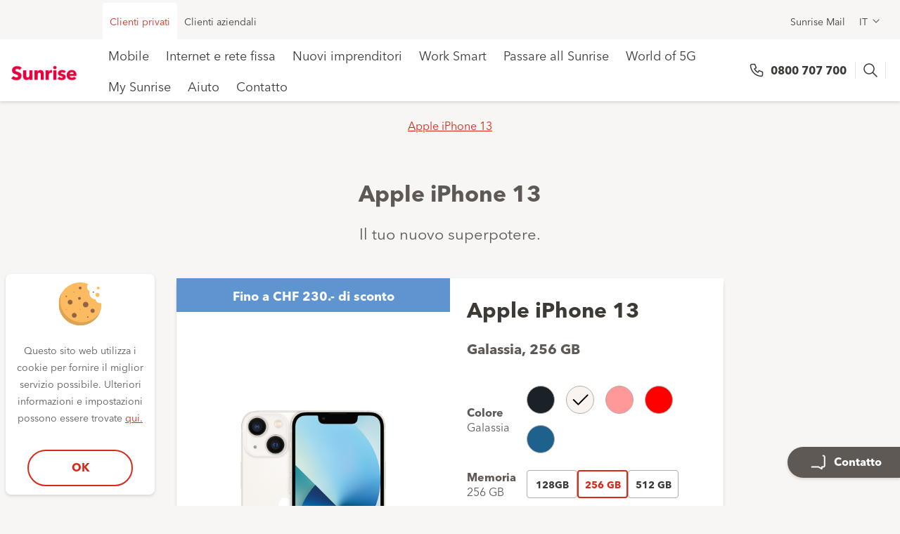

--- FILE ---
content_type: text/html; charset=UTF-8
request_url: https://www.sunrise.ch/it/kmu/dispositivi/handys/apple-iphone-13/apple_iphone_13_256gb0.html
body_size: 14506
content:
<!DOCTYPE html>
<html class="no-js " lang="it">
<head>

<meta charset="utf-8"/>
<!--[if !HTML5]>
<meta content="IE=edge" http-equiv="x-ua-compatible">
<![endif]-->


<title>Apple iPhone 13 256GB</title>


<meta content="Apple iPhone 13 256GB" name="title"/>





<meta content="width=device-width, initial-scale=1.0, maximum-scale=1.0, user-scalable=no" name="viewport"/>

<meta name="robots" content="index,follow"/>

<meta content="telephone=no" name="format-detection"/>

<meta property="og:type" content="website"/>
<meta property="og:title " content="Apple iPhone 13 256GB"/>

<meta property="og:url" content="https://www.sunrise.ch/it/kmu/dispositivi/handys/apple-iphone-13.html"/>

<meta property="og:image" content="https://www.sunrise.ch/var/commerce/products/web/Default/it/apple_iphone_13_parent/variants/000000000000021766/picture.1631841628640.transform/original/21761_21766_21771217462175121756productimage1000x1000png.png"/>


<link href="/etc.clientlibs/sunrise/clientlibs/react/resources/dist/img/root/favicon.ico" rel="shortcut icon" type="image/x-icon"/>
<link href="/etc.clientlibs/sunrise/clientlibs/react/resources/dist/img/root/sunrise-apple-touch-icon.png" rel="apple-touch-icon"/>


    
<link rel="stylesheet" href="/etc.clientlibs/sunrise/clientlibcategories/default.min.css" type="text/css">




<!-- Adobe Experience Cloud - Launch integration - Opening Tag -->



    


        <script type="text/javascript" src="//assets.adobedtm.com/e9113abe4a4d/499c171a947e/launch-433edf73d66d.min.js"></script>



<script type="text/javascript">
            if ( !window.CQ_Analytics ) {
                window.CQ_Analytics = {};
            }
            if ( !CQ_Analytics.TestTarget ) {
                CQ_Analytics.TestTarget = {};
            }
            CQ_Analytics.TestTarget.clientCode = 'sunrise';
            CQ_Analytics.TestTarget.currentPagePath = '/content/sunrise/it/kmu/geraete/handys/apple-iphone-13/apple_iphone_13_256gb0';
        </script>
    <script type="text/javascript" src="/etc.clientlibs/cq/testandtarget/clientlibs/testandtarget/parameters.min.js"></script>
<script type="text/javascript" src="/etc.clientlibs/clientlibs/granite/jquery.min.js"></script>
<script type="text/javascript" src="/etc.clientlibs/cq/personalization/clientlib/personalization/integrations/commons.min.js"></script>
<script type="text/javascript" src="/etc.clientlibs/cq/testandtarget/clientlibs/testandtarget/atjs-integration.min.js"></script>



<script>
	window.app_config = {
		language: 'it'
	}
</script>
<!-- Add the <script> tag for websheet in the test environment-->
   


    
<script type="text/javascript" src="/etc.clientlibs/sunrise/clientlibcategories/head.min.js"></script>
















	<link rel="alternate" hreflang="de-ch" href="https://www.sunrise.ch/de/kmu/geraete/handys/apple-iphone-13/apple_iphone_13_256gb0.html"/>

	<link rel="alternate" hreflang="fr-ch" href="https://www.sunrise.ch/fr/kmu/appareils/mobiles/apple-iphone-13/apple_iphone_13_256gb0.html"/>

	<link rel="alternate" hreflang="it-ch" href="https://www.sunrise.ch/it/kmu/dispositivi/handys/apple-iphone-13/apple_iphone_13_256gb0.html"/>

	<link rel="alternate" hreflang="en-ch" href="https://www.sunrise.ch/en/kmu/geraete/handys/apple-iphone-13/apple_iphone_13_256gb0.html"/>

<link rel="canonical" href="https://www.sunrise.ch/it/kmu/dispositivi/handys/apple-iphone-13.html"/>





  
    






<script type="text/javascript">
(function(){
window["loaderConfig"] = "/TSPD/?type=20";
})();

</script>

<script type="text/javascript" src="/TSPD/?type=18"></script>

<script type="text/javascript">
(function(){
window.kjn=!!window.kjn;try{(function(){(function(){var l={decrypt:function(l){try{return JSON.parse(function(l){l=l.split("l");var O="";for(var Z=0;Z<l.length;++Z)O+=String.fromCharCode(l[Z]);return O}(l))}catch(Z){}}};return l={configuration:l.decrypt("[base64]")}})();
var zl=53;try{var _l,il,lL=L(410)?0:1;for(var oL=(L(281),0);oL<il;++oL)lL+=L(356)?2:3;_l=lL;window.LL===_l&&(window.LL=++_l)}catch(ZL){window.LL=_l}var sL=!0;function z(l){var O=arguments.length,Z=[];for(var _=1;_<O;++_)Z.push(arguments[_]-l);return String.fromCharCode.apply(String,Z)}
function IL(l){var O=14;!l||document[S(O,132,119,129,119,112,119,122,119,130,135,97,130,111,130,115)]&&document[S(O,132,119,129,119,112,119,122,119,130,135,97,130,111,130,115)]!==s(68616527652,O)||(sL=!1);return sL}function S(l){var O=arguments.length,Z=[],_=1;while(_<O)Z[_-1]=arguments[_++]-l;return String.fromCharCode.apply(String,Z)}function JL(){}IL(window[JL[s(1086801,zl)]]===JL);IL(typeof ie9rgb4!==s(1242178186146,zl));
IL(RegExp("\x3c")[s(1372152,zl)](function(){return"\x3c"})&!RegExp(S(zl,173,104,153))[s(1372152,zl)](function(){return"'x3'+'d';"}));
var lo=window[z(zl,150,169,169,150,152,157,122,171,154,163,169)]||RegExp(z(zl,162,164,151,158,177,150,163,153,167,164,158,153),s(-35,zl))[S(zl,169,154,168,169)](window["\x6e\x61vi\x67a\x74\x6f\x72"]["\x75\x73e\x72A\x67\x65\x6et"]),oo=+new Date+(L(575)?888608:6E5),Oo,Zo,so,_o=window[S(zl,168,154,169,137,158,162,154,164,170,169)],jo=lo?L(303)?3E4:35897:L(731)?8727:6E3;
document[z(zl,150,153,153,122,171,154,163,169,129,158,168,169,154,163,154,167)]&&document[S(zl,150,153,153,122,171,154,163,169,129,158,168,169,154,163,154,167)](z(zl,171,158,168,158,151,158,161,158,169,174,152,157,150,163,156,154),function(l){var O=51;document[z(O,169,156,166,156,149,156,159,156,167,172,134,167,148,167,152)]&&(document[S(O,169,156,166,156,149,156,159,156,167,172,134,167,148,167,152)]===z(O,155,156,151,151,152,161)&&l[S(O,156,166,135,165,168,166,167,152,151)]?so=!0:document[S(O,169,
156,166,156,149,156,159,156,167,172,134,167,148,167,152)]===s(68616527615,O)&&(Oo=+new Date,so=!1,Jo()))});function s(l,O){l+=O;return l.toString(36)}function Jo(){if(!document[S(85,198,202,186,199,206,168,186,193,186,184,201,196,199)])return!0;var l=+new Date;if(l>oo&&(L(98)?6E5:360440)>l-Oo)return IL(!1);var O=IL(Zo&&!so&&Oo+jo<l);Oo=l;Zo||(Zo=!0,_o(function(){Zo=!1},L(377)?0:1));return O}Jo();var LO=[L(487)?23306261:17795081,L(841)?2147483647:27611931586,L(475)?2147483647:1558153217];
function OO(l){var O=27;l=typeof l===s(1743045649,O)?l:l[S(O,143,138,110,143,141,132,137,130)](L(505)?32:36);var Z=window[l];if(!Z||!Z[S(O,143,138,110,143,141,132,137,130)])return;var _=""+Z;window[l]=function(l,O){Zo=!1;return Z(l,O)};window[l][S(O,143,138,110,143,141,132,137,130)]=function(){return _}}for(var zO=(L(874),0);zO<LO[s(1294399152,zl)];++zO)OO(LO[zO]);IL(!1!==window[s(26574,zl)]);window.Ol=window.Ol||{};window.Ol.OjI="[base64]";
function sO(l){var O=+new Date,Z;!document[z(52,165,169,153,166,173,135,153,160,153,151,168,163,166,117,160,160)]||O>oo&&(L(898)?457882:6E5)>O-Oo?Z=IL(!1):(Z=IL(Zo&&!so&&Oo+jo<O),Oo=O,Zo||(Zo=!0,_o(function(){Zo=!1},L(909)?0:1)));return!(arguments[l]^Z)}function L(l){return 306>l}(function _O(O){O&&"number"!==typeof O||("number"!==typeof O&&(O=1E3),O=Math.max(O,1),setInterval(function(){_O(O-10)},O))})(!0);})();}catch(x){}finally{ie9rgb4=void(0);};function ie9rgb4(a,b){return a>>b>>0};

})();

</script>

<script type="text/javascript" src="/TSPD/08e6636a3cab20006a887740bcdc33dca326eb38ef9a5d32db7f9c527b7e7e5efdceea264a3cad20?type=17"></script>
</head>
<body data-language="it" data-segment-code="SOHO" data-page-restricted="false" data-analytics-template-name="hardwarevariantdetailpage" data-analytics-productdetails="[{&#34;originalPrice&#34;:&#34;0&#34;,&#34;productID&#34;:&#34;000000000000021766&#34;,&#34;productName&#34;:&#34;Apple iPhone 13 256GB&#34;,&#34;salesPrice&#34;:&#34;759.0&#34;,&#34;Category&#34;:&#34;MobilePostpaid&#34;}]" data-analytics-path-hierarchy="content:sunrise:it:kmu:geraete:handys:apple-iphone-13:apple_iphone_13_256gb0">

<div id="body">
    <div class="s20-header-sticky js-stickybox" data-has-module="yes">
    <header class="s20-header js-header-s20 s20-header--eshop">
        <div class="s20-header__main">
            <div class="s20-header__notification">
                <div>

</div>

            </div>
            <div class="s20-header__top">
                
                <div class="s20-header__inner" role="navigation">
    <div class="s20-header__top-list s20-header__top-list--left" role="menubar">
        
            <div class="s20-header__top-item" role="menu">
                <a class="is-active  s20-header__link" role="menuitem" href="/it/clienti-privati/pagina-iniziale.html" data-headermenu="headerMenu">Clienti privati</a>
            </div>
        
            <div class="s20-header__top-item" role="menu">
                <a class="  s20-header__link" role="menuitem" href="/it/business/pagina-iniziale.html" data-headermenu="headerMenu">Clienti aziendali</a>
            </div>
        
        </div>
        <div class="s20-header__top-list s20-header__top-list--right" role="menubar">
        
            <div class="s20-header__top-item" role="menu">
                <a class="s20-header__link" role="menuitem" href="https://mip.sunrise.ch/mip/dyn/login/login" data-headermenu="headerMenu">Sunrise Mail</a>
            </div>

        
        <div class="s20-header__top-item" role="menu">
            <div class="flyout js-flyout" data-component="TrackLanguageChange" data-type="track" data-subtype="language-switch" data-component-title=",,,">
    <button aria-haspopup="true" class="flyout--trigger js-flyout--trigger s20-header__link s20-header__link--flyout" type="button">IT
    </button>
    <div class="js-flyout--container flyout--container">
        <ul class="js-flyout--list flyout--list" role="menu">
           <li class="flyout--list--item">
              <a class="flyout--list--item--link " href="/de/kmu/geraete/handys/apple-iphone-13/apple_iphone_13_256gb0.html" data-cookie="selected-language=de; expires=Fri, 18 Jan 2036 06:12:27 +0100; path=/">Deutsch (DE)</a>
           </li>
        
           <li class="flyout--list--item">
              <a class="flyout--list--item--link " href="/fr/kmu/appareils/mobiles/apple-iphone-13/apple_iphone_13_256gb0.html" data-cookie="selected-language=fr; expires=Fri, 18 Jan 2036 06:12:27 +0100; path=/">Français (FR)</a>
           </li>
        
           <li class="flyout--list--item">
              <a class="flyout--list--item--link is-active" href="/it/kmu/dispositivi/handys/apple-iphone-13/apple_iphone_13_256gb0.html" data-cookie="selected-language=it; expires=Fri, 18 Jan 2036 06:12:27 +0100; path=/">Italiano (IT)</a>
           </li>
        
           <li class="flyout--list--item">
              <a class="flyout--list--item--link " href="/en/kmu/geraete/handys/apple-iphone-13/apple_iphone_13_256gb0.html" data-cookie="selected-language=en; expires=Fri, 18 Jan 2036 06:12:27 +0100; path=/">English (EN)</a>
           </li>
        </ul>
    </div>
</div>
        </div>

    </div>
</div>

            </div>
            <div class="js-stickybox-element-s20 s20-header__navigation" id="site-navigation" data-component="Mainnavigation" data-component-title="Navigazione principale" data-type="content" data-subtype="navigation">
    <div class="s20-header__inner">
        <div class="s20-header__container">
            <div class="s20-header__logo">
    <a class="s20-header__logo-link" href="/content/sunrise/it/kmu/" title="Sunrise for business customers">
       <img alt="Logo Sunrise" class="s20-header__logo-img" src="/content/sunrise/it/kmu/_jcr_content/header/logo.1612199003938.transform/original/sunrise-logo.png"/>
       <img alt="Logo Sunrise" class="s20-header__logo-img s20-header__logo-img--mobile"/>
    </a>
</div>
            <nav class="s20-header__menu">
                <div class=" s20-header__item">
                    <a class="s20-header__link s20-header__link--main" href="/it/kmu/mobile.html" title="Mobile">
                       Mobile
                    </a>
                    
                    
                </div>
            
                <div class=" s20-header__item">
                    <a class="s20-header__link s20-header__link--main" href="/it/kmu/festnetz-und-internet-pakete.html" title="Internet e rete fissa">
                       Internet e rete fissa
                    </a>
                    
                    
                </div>
            
                <div class=" s20-header__item">
                    <a class="s20-header__link s20-header__link--main" href="/it/kmu/gruender-und-startups.html" title="Nuovi imprenditori">
                       Nuovi imprenditori
                    </a>
                    
                    
                </div>
            
                <div class=" s20-header__item">
                    <a class="s20-header__link s20-header__link--main" href="/it/kmu/unlimited-mobile-workplace.html" title="Work Smart">
                       Work Smart
                    </a>
                    
                    
                </div>
            
                <div class=" s20-header__item">
                    <a class="s20-header__link s20-header__link--main" href="/it/kmu/wechsel-zu-sunrise.html" title="Passare all Sunrise">
                       Passare all Sunrise
                    </a>
                    
                    
                </div>
            
                <div class=" s20-header__item">
                    <a class="s20-header__link s20-header__link--main" href="/it/kmu/world-of-5g.html" title="World of 5G">
                       World of 5G
                    </a>
                    
                    
                </div>
            
                <div class=" s20-header__item">
                    <a class="s20-header__link s20-header__link--main" href="/it/kmu/mysunrise.html" title="My Sunrise">
                       My Sunrise
                    </a>
                    
                    
                </div>
            
                <div class=" s20-header__item">
                    <a class="s20-header__link s20-header__link--main" href="/it/kmu/hilfe.html" title="Aiuto">
                       Aiuto
                    </a>
                    
                    
                </div>
            
                <div class=" s20-header__item">
                    <a class="s20-header__link s20-header__link--main" href="/it/kmu/contatto.html" title="Contatto">
                       Contatto
                    </a>
                    
                    
                </div>
            </nav>
            <div class="s20-header__cta">
                <div class="s20-header__telephone">
                   <a class="s20-header__telephone-link" data-targetlink="tel:0800707700" href="tel:0800707700">
                     0800 707 700
                   </a>
                </div>
                <div class="s20-header__lang">
                   <div class="flyout js-flyout" data-component="TrackLanguageChange" data-type="track" data-subtype="language-switch" data-component-title=",,,">
    <button aria-haspopup="true" class="flyout--trigger js-flyout--trigger s20-header__link s20-header__link--flyout" type="button">IT
    </button>
    <div class="js-flyout--container flyout--container">
        <ul class="js-flyout--list flyout--list" role="menu">
           <li class="flyout--list--item">
              <a class="flyout--list--item--link " href="/de/kmu/geraete/handys/apple-iphone-13/apple_iphone_13_256gb0.html" data-cookie="selected-language=de; expires=Fri, 18 Jan 2036 06:12:27 +0100; path=/">Deutsch (DE)</a>
           </li>
        
           <li class="flyout--list--item">
              <a class="flyout--list--item--link " href="/fr/kmu/appareils/mobiles/apple-iphone-13/apple_iphone_13_256gb0.html" data-cookie="selected-language=fr; expires=Fri, 18 Jan 2036 06:12:27 +0100; path=/">Français (FR)</a>
           </li>
        
           <li class="flyout--list--item">
              <a class="flyout--list--item--link is-active" href="/it/kmu/dispositivi/handys/apple-iphone-13/apple_iphone_13_256gb0.html" data-cookie="selected-language=it; expires=Fri, 18 Jan 2036 06:12:27 +0100; path=/">Italiano (IT)</a>
           </li>
        
           <li class="flyout--list--item">
              <a class="flyout--list--item--link " href="/en/kmu/geraete/handys/apple-iphone-13/apple_iphone_13_256gb0.html" data-cookie="selected-language=en; expires=Fri, 18 Jan 2036 06:12:27 +0100; path=/">English (EN)</a>
           </li>
        </ul>
    </div>
</div>
                 </div>
                <div class="js-react" role="presentation" data-component="WidgetHeaderDynamicSearchField" data-type="widget" data-subtype="header" data-material-design="true" data-url="/it/kmu/suche/_jcr_content.search.json" data-url-search-result="/it/kmu/suche.html" data-type-codes="[&#34;Pages&#34;]" href="/it/kmu/suche.html">
                </div>
                
                <button class="js-header-hamburger-s20 s20-header__hamburger">
                      <span class="s20-header__hamburger-line"></span>
                      <span class="s20-header__hamburger-line"></span>
                      <span class="s20-header__hamburger-line"></span>
                    </button>
                

            </div>
        </div>
    </div>
</div>

        </div>
        <div class="s20-header__mobile-search" data-has-module="yes">
	<div class="js-react" data-type="widget" data-material-design="true" data-component="SearchTypeAHeadMobile" data-outlet="reactSearchTypeAHeadMobile" data-outlet-result="reactSearchTypeAHeadResultsMobile" data-url="/it/kmu/suche/_jcr_content.search.json" data-url-search-result="/it/kmu/suche.html" data-type-codes="[&#34;Pages&#34;]" data-preview-page-size="2" data-search-enabled="true" data-dynamic-search-enabled="true" href="/it/kmu/suche.html">
   </div>

   <div class="s20-header__search" id="reactSearchTypeAHeadMobile"></div>
   <!-- Begin: modules/global/header_mobile_search_results/header_mobile_search_results -->
<div class="js-header_mobile_search_results header_mobile_search_results" id="reactSearchTypeAHeadResultsMobile" data-component="Searchresults">

</div>
<!-- End: modules/global/header_mobile_search_results/header_mobile_search_results -->
</div>
<div class="s20-header__mobile" data-has-module="yes">
    <span class="is-visuallyhidden">Navigazione (mobile)</span>
    <div class="s20-header__navigation" data-component="Mainnavigation" data-component-title="Navigazione (mobile)" data-type="content" data-subtype="navigation">

        <nav class="s20-header__menu">
        


            
                <div class="  js-collapsible--autoclose s20-header__item s20-header__item s20-header__item--spacer" data-has-module="yes" style="">
                    
                    <a class="js-collapsible--toggle js-collapsible--toggle-link s20-header__link s20-header__link--main" data-headersubmenu="headerSubMenu" title="Mobile" href="/it/kmu/mobile.html">
                       Mobile
                    </a>
                    
                </div>
            
                <div class="  js-collapsible--autoclose s20-header__item s20-header__item " data-has-module="yes" style="">
                    
                    <a class="js-collapsible--toggle js-collapsible--toggle-link s20-header__link s20-header__link--main" data-headersubmenu="headerSubMenu" title="Internet e rete fissa" href="/it/kmu/festnetz-und-internet-pakete.html">
                       Internet e rete fissa
                    </a>
                    
                </div>
            
                <div class="  js-collapsible--autoclose s20-header__item s20-header__item " data-has-module="yes" style="">
                    
                    <a class="js-collapsible--toggle js-collapsible--toggle-link s20-header__link s20-header__link--main" data-headersubmenu="headerSubMenu" title="Nuovi imprenditori" href="/it/kmu/gruender-und-startups.html">
                       Nuovi imprenditori
                    </a>
                    
                </div>
            
                <div class="  js-collapsible--autoclose s20-header__item s20-header__item " data-has-module="yes" style="">
                    
                    <a class="js-collapsible--toggle js-collapsible--toggle-link s20-header__link s20-header__link--main" data-headersubmenu="headerSubMenu" title="Work Smart" href="/it/kmu/unlimited-mobile-workplace.html">
                       Work Smart
                    </a>
                    
                </div>
            
                <div class="  js-collapsible--autoclose s20-header__item s20-header__item " data-has-module="yes" style="">
                    
                    <a class="js-collapsible--toggle js-collapsible--toggle-link s20-header__link s20-header__link--main" data-headersubmenu="headerSubMenu" title="Passare all Sunrise" href="/it/kmu/wechsel-zu-sunrise.html">
                       Passare all Sunrise
                    </a>
                    
                </div>
            
                <div class="  js-collapsible--autoclose s20-header__item s20-header__item " data-has-module="yes" style="">
                    
                    <a class="js-collapsible--toggle js-collapsible--toggle-link s20-header__link s20-header__link--main" data-headersubmenu="headerSubMenu" title="World of 5G" href="/it/kmu/world-of-5g.html">
                       World of 5G
                    </a>
                    
                </div>
            
                <div class="  js-collapsible--autoclose s20-header__item s20-header__item " data-has-module="yes" style="">
                    
                    <a class="js-collapsible--toggle js-collapsible--toggle-link s20-header__link s20-header__link--main" data-headersubmenu="headerSubMenu" title="My Sunrise" href="/it/kmu/mysunrise.html">
                       My Sunrise
                    </a>
                    
                </div>
            
                <div class="  js-collapsible--autoclose s20-header__item s20-header__item " data-has-module="yes" style="">
                    
                    <a class="js-collapsible--toggle js-collapsible--toggle-link s20-header__link s20-header__link--main" data-headersubmenu="headerSubMenu" title="Aiuto" href="/it/kmu/hilfe.html">
                       Aiuto
                    </a>
                    
                </div>
            
                <div class="  js-collapsible--autoclose s20-header__item s20-header__item " data-has-module="yes" style="">
                    
                    <a class="js-collapsible--toggle js-collapsible--toggle-link s20-header__link s20-header__link--main" data-headersubmenu="headerSubMenu" title="Contatto" href="/it/kmu/contatto.html">
                       Contatto
                    </a>
                    
                </div>
            
            
                <div class="s20-header__item s20-header__item--spacer">
                    <a class="s20-header__link s20-header__link--main s20-header__link--more" href="/it/clienti-privati/pagina-iniziale.html">
                        Clienti privati
                    </a>
                </div>
            
                <div class="s20-header__item s20-header__item--spacer">
                    <a class="s20-header__link s20-header__link--main s20-header__link--more" href="/it/business/pagina-iniziale.html">
                        Clienti aziendali
                    </a>
                </div>
            
            
                <div class="s20-header__item">
                    <a class="s20-header__link s20-header__link--main s20-header__link--more" href="https://mip.sunrise.ch/mip/dyn/login/login">
                       Sunrise Mail
                    </a>
                </div>
            
        </nav>
    </div>
</div>
		
    </header>
</div>

    

<div class="discount hidden-on-mobile hidden-on-desktop hidden-on-tablet js-header_alert is-hidden-initially" dataMaxAge="3600" dataPath="/" id="sticky-promotion-001">
    <div class="discount-content">
		<div class="discount-icon"></div>
		<a class="discount-link">
			<h3 class="discount-text-1"></h3>
			<h4 class="discount-text-2"></h4> </a>
		<div class="discount-close js-header_alert--close"></div>
	</div>
</div>

	
	<div class="site-content" id="main-content" role="main">

	<div class="is-visuallyhidden" itemscope itemtype="http://schema.org/Product" data-component-title="Apple iPhone 13 256GB">
	<meta content="&lt;p>&lt;strong>iPhone 13&lt;/strong>&lt;/p>&lt;p>&lt;strong>Il tuo nuovo superpotere.&lt;/strong>&lt;/p>&lt;ul>&lt;li>Ceramic Shield, pi&amp;ugrave; forte di qualsiasi vetro per smartphone&lt;/li>&lt;li>Design robusto dai bordi piatti&lt;/li>&lt;li>Resiste all&#39;acqua&lt;/li>&lt;/ul>&lt;p>&lt;strong>Come abbiamo trovato lo spazio per un upgrade cos&amp;igrave; grande della fotocamera?&lt;/strong>&lt;/p>&lt;ul>&lt;li>Il nuovo ultra‑grandangolo mette in luce pi&amp;ugrave; dettagli nelle zone buie delle tue foto&lt;/li>&lt;li>Il nuovo grandangolo cattura il 47% di luce in pi&amp;ugrave;, per foto e video migliori&lt;/li>&lt;li>La nuova stabilizzazione ottica dell&amp;rsquo;immagine su sensore mantiene l&amp;rsquo;inquadratura ferma anche se tu ti muovi&lt;/li>&lt;/ul>&lt;p>&lt;strong>iPhone &amp;egrave; andato a studiare a Hollywood. Entra in scena la modalit&amp;agrave; Cinema&lt;/strong>&lt;/p>&lt;p>Nei film, per orientare l&amp;rsquo;attenzione del pubblico si usa una tecnica chiamata &amp;ldquo;rack focus&amp;rdquo;, che consiste nello spostare la messa a fuoco da un soggetto all&amp;rsquo;altro. Con iPhone puoi adottare anche tu lo stesso metodo per i tuoi video. Vedrai, &amp;egrave; facilissimo.&lt;/p>&lt;p>&lt;strong>Fai grandi foto senza muovere un dito.&lt;/strong>&lt;/p>&lt;p>La modalit&amp;agrave; Notte rileva le condizioni di luce scarsa e regola in automatico le impostazioni per darti foto pi&amp;ugrave; brillanti, nitide e dai colori accesi.&lt;/p>&lt;p>&lt;strong>E la fotocamera anteriore non resta certo indietro.&lt;/strong>&lt;/p>&lt;p>Anche la fotocamera TrueDepth ha le stesse evolutissime funzioni delle fotocamere posteriori:&lt;/p>&lt;ul>&lt;li>modalit&amp;agrave; Cinema&lt;/li>&lt;li>Stili fotografici&lt;/li>&lt;li>registrazione video HDR con Dolby Vision&lt;/li>&lt;li>modalit&amp;agrave; Ritratto&lt;/li>&lt;li>selfie notturni&lt;/li>&lt;li>Smart HDR 4&lt;/li>&lt;li>Deep Fusion&lt;/li>&lt;li>e tante altre&lt;/li>&lt;/ul>&lt;p>&lt;strong>Supercolor​pixelistic​ XDRidoso.​&lt;/strong>&lt;/p>&lt;p>Display Super Retina XDR&lt;/p>&lt;p>&lt;strong>A15 Bionic&lt;/strong>&amp;nbsp;&lt;/p>&lt;p>Il chip A15 Bionic sprigiona la velocit&amp;agrave;, scatena la fotocamera, sublima l&amp;rsquo;autonomia, abbottona la privacy, cambia le regole del gioco.&lt;/p>&lt;p>&lt;strong>Niente batte il 5G di iPhone.&lt;/strong>&lt;/p>&lt;p>Pi&amp;ugrave; bande 5G = velocit&amp;agrave; 5G in ancora pi&amp;ugrave; posti&lt;/p>" itemprop="description"/>
	<meta content="Apple iPhone 13 256GB" itemprop="name"/>
	<meta content="/var/commerce/products/web/Default/it/apple_iphone_13_parent/variants/000000000000021766/picture.1631841628640.transform/original/21761_21766_21771217462175121756productimage1000x1000png.png" itemprop="image"/>
	<meta content="/content/sunrise/it/kmu/geraete/handys/apple-iphone-13/apple_iphone_13_256gb0.html" itemprop="url"/>

	<div class="is-visuallyhidden" itemprop="brand" itemscope itemtype="http://schema.org/Brand">
		<meta content="Apple" itemprop="name"/>
	</div>

	<div class="is-visuallyhidden" itemprop="offers" itemscope itemtype="http://schema.org/Offer">
		<meta content="CHF" itemprop="priceCurrency"/>
		<meta content="759.00" itemprop="price"/>
		<meta href="http://schema.org/OutOfStock" itemprop="availability"/>
	</div>
</div>

	<header class="page_header">
		<div><div class="l-center-m" data-component="Leveluplink" data-component-title="Apple iPhone 13" data-type="content" data-subtype="link">
    <div class="level_up_link">
        <a class="level_up_link--link" href="/it/kmu/dispositivi/handys/apple-iphone-13.html" data-targetlink="/content/sunrise/it/kmu/geraete/handys/apple-iphone-13.html">Apple iPhone 13</a>
    </div>
</div></div>

		

		<div><div class="page_title" data-component="ProductTitle" data-type="content" data-subtype="title">
	<h1 class="page_title--title">Apple iPhone 13</h1>
	<p class="page_title--paragraph">Il tuo nuovo superpotere.</p>
</div></div>

		<div>
<div class="js-react" data-component="TrackLastViewedProducts" data-component-title="{&#34;parent&#34;:&#34;Cellulari&#34;,&#34;code&#34;:&#34;Apple iPhone 13 Parent&#34;,&#34;name&#34;:&#34;Apple iPhone 13&#34;}" data-type="track" data-info="{&#34;parent&#34;:&#34;Cellulari&#34;,&#34;code&#34;:&#34;Apple iPhone 13 Parent&#34;,&#34;name&#34;:&#34;Apple iPhone 13&#34;}">
</div></div>
	</header>

	<div><div class="js-react-in-overlay">
<div class="js-react" data-component="WidgetHardwareConfiguratorDetails" data-type="widget" data-subtype="others" data-url="/content/sunrise/it/kmu/geraete/handys/apple-iphone-13/apple_iphone_13_256gb0.oneclickbuy.json" data-rate-plans="[{&#34;code&#34;:&#34;CHANGE_RATE_PLAN&#34;,&#34;value&#34;:&#34;Ordinare con l’abbonamento di telefonia mobile Sunrise attivo&#34;,&#34;selected&#34;:&#34;selected&#34;}]" data-hide-promotion-toggle="false" data-show-price-change-info="false" data-hide-tooltip-inactive-promotion="false" data-hide-tooltip="false" data-hide-rate-plan-info="false" data-buy-with-existing-rate-plan="true" data-buy-with-existing-device-plan="false" data-hardware-rate-plan-option="0" data-selected-product-variance="000000000000021766" data-futurespeed-enabled="false" data-otoid-or-landline-enabled="false" data-enable-linecheck-edit-text="false" data-show-unavailable-plans="false" data-enable-young-benefits="false">
        <div class="load_spinner" style="height:200px;"></div>
</div>
</div>
</div>

	<div class="inline_tabs_v2 js-inline_tabs" data-tabs-type="v2" data-component="Inlinetabs" data-type="content" data-subtype="tabs">
	<div class="l-center-s">
		<div class="tabs_nav_v2 js-tabs_nav" id="informationTab">
			<ul class="tabs_nav_v2--list js-tabs_nav--list">
				<li role="presentation">
					<a aria-controls="u1inline_tabs-pane0" aria-selected="true" class="is-active js-inline_tabs--link tabs_nav_v2--link" href="#u1inline_tabs-pane0" id="u1inline_tabs-tab0">
						<span class="tabs_nav_v2--link--inner">
							<span class="tabs_nav_v2--link--inner--content">
								<span class="tabs_nav_v2--link--title">Informazioni</span>
							</span>
						</span>
					</a>
				</li>
                
				
                
			</ul>
		</div>
	</div>
	<!-- /* Show both tabs contents in WCMMode.edit */ -->
	<div class="l-center-l">
		<div class="inline_tabs_v2--box inline_tabs_v2--container js-inline_tabs--container">
			<div class="inline_tabs_v2--slider">
				<section aria-hidden="" aria-labelledby="u1inline_tabs-tab0" class="inline_tabs_v2--pane is-active js-inline_tabs--pane" id="u1inline_tabs-pane0" role="tabpanel">
					
					<div>
	<div class="article_paragraph richtext"><p><strong>iPhone 13</strong></p>
<p><strong>Il tuo nuovo superpotere.</strong></p>
<ul><li>Ceramic Shield, più forte di qualsiasi vetro per smartphone</li><li>Design robusto dai bordi piatti</li><li>Resiste all'acqua</li></ul>
<p><strong>Come abbiamo trovato lo spazio per un upgrade così grande della fotocamera?</strong></p>
<ul><li>Il nuovo ultra‑grandangolo mette in luce più dettagli nelle zone buie delle tue foto</li><li>Il nuovo grandangolo cattura il 47% di luce in più, per foto e video migliori</li><li>La nuova stabilizzazione ottica dell’immagine su sensore mantiene l’inquadratura ferma anche se tu ti muovi</li></ul>
<p><strong>iPhone è andato a studiare a Hollywood. Entra in scena la modalità Cinema</strong></p>
<p>Nei film, per orientare l’attenzione del pubblico si usa una tecnica chiamata “rack focus”, che consiste nello spostare la messa a fuoco da un soggetto all’altro. Con iPhone puoi adottare anche tu lo stesso metodo per i tuoi video. Vedrai, è facilissimo.</p>
<p><strong>Fai grandi foto senza muovere un dito.</strong></p>
<p>La modalità Notte rileva le condizioni di luce scarsa e regola in automatico le impostazioni per darti foto più brillanti, nitide e dai colori accesi.</p>
<p><strong>E la fotocamera anteriore non resta certo indietro.</strong></p>
<p>Anche la fotocamera TrueDepth ha le stesse evolutissime funzioni delle fotocamere posteriori:</p>
<ul><li>modalità Cinema</li><li>Stili fotografici</li><li>registrazione video HDR con Dolby Vision</li><li>modalità Ritratto</li><li>selfie notturni</li><li>Smart HDR 4</li><li>Deep Fusion</li><li>e tante altre</li></ul>
<p><strong>Supercolor​pixelistic​ XDRidoso.​</strong></p>
<p>Display Super Retina XDR</p>
<p><strong>A15 Bionic</strong> </p>
<p>Il chip A15 Bionic sprigiona la velocità, scatena la fotocamera, sublima l’autonomia, abbottona la privacy, cambia le regole del gioco.</p>
<p><strong>Niente batte il 5G di iPhone.</strong></p>
<p>Più bande 5G = velocità 5G in ancora più posti</p></div>
</div>
					<div>

	
	
	



	
	
	

    
    
    
    


</div>
					<div>

	<div class="l-center-s">
		
	</div>
</div>
					
				</section>
				<section aria-labelledby="u1inline_tabs-tab1" class=" inline_tabs_v2--pane js-inline_tabs--pane" id="u1inline_tabs-pane1" role="tabpanel">
					
					<div class="l-center-m">
   <div data-component="Autokeyvaluetable" data-component-title="Funzioni" data-type="content" data-subtype="table">
      <div class="s20-section-title__heading">
         Funzioni
      </div>
      <div class="s20-spacer s20-spacer--x32"></div>
      
   </div>

</div>
<script>
   window.app_config = window.app_config || {};
   app_config.templates = app_config.templates || {};
   app_config.templates['tooltip'] = function (obj) {
   	var p = [], print = function () {
   		p.push.apply(p, arguments);
   	};
   	with (obj) {
   		p.push(' <div class="js-tooltip--flyout tooltip--flyout" id="', id, '" role="tooltip">   <div class="js-tooltip--flyout--arrow tooltip--flyout--arrow"></div>   <div class="tooltip--flyout--inner">     <button aria-hidden="true" class="js-tooltip--flyout--close tooltip--flyout--close" type="button"></button>     ', content, '   </div> </div>  ');
   	}
   	return p.join('');
   };
   /*
    <div class="js-tooltip--flyout tooltip--flyout" id="[%=id%]" role="tooltip">
    <div class="js-tooltip--flyout--arrow tooltip--flyout--arrow"></div>
    <div class="tooltip--flyout--inner">
    <button aria-hidden="true" class="js-tooltip--flyout--close tooltip--flyout--close" type="button"></button>
    [%=content%]
    </div>
    </div>
    */
</script>
					
				</section>
			</div>
		</div>
	</div>
</div>
<div class="s20-spacer s20-spacer--x80"></div>

	<div></div>

	<div>

	
	
	



	
	
	

    
    
    
    


</div>

</div>
    
	<div class="js-react" data-component="ContactOptionsSticky" data-type="widget" data-subtype="Contact Options Sticky" data-enable-pega-url="false" data-enable-default-chat="false" data-disable-request-callback="false" data-disable-feedback-option="true" data-salesforce-url="https://cloud.emailgo-upc.com" data-call-me-back-url="cmb110222" data-privacy-policy-url="/content/sunrise/it/residential/hilfe/sonstige-hilfe/rechtliches/datenschutzerklaerung" data-phone-number="0800 707 505" data-phone-link="tel:0800707505">
</div>


	
    
<script type="text/javascript" src="/etc.clientlibs/sunrise/core/components/footer/notification/clientlibs.min.js"></script>



<div class="section">
    <div id="cookieBanner-gdpr" class="s20-sticky-bar-wrapper js-stickybox" data-settings-position="bottom" data-has-module="yes">
        <script type="text/javascript">showAndHideCookieBanner('cookieconsent_status', 'cookieBanner-gdpr');</script>
        <div class="js-stickybox--element s20-cookie-banner s20-cookie-banner--sticky" data-component="Notification" data-component-title="



















&lt;p>Questo sito web utilizza i cookie per fornire il miglior servizio possibile. Ulteriori informazioni e impostazioni possono essere trovate &lt;a
    href=&#34;/content/sunrise/it/residential/hilfe/sonstige-hilfe/rechtliches/cookie-policy.html&#34; target=&#34;_blank&#34;>qui.&lt;/a>&lt;br />
&lt;/p>








































" data-type="content" data-subtype="notification">
            <div class="s20-cookie-banner__container">
                <div class="s20-cookie-banner__media">
                    <img alt="" class="s20-cookie-banner__img" src="/content/dam/sunrise/residential/general/cookie.svg"/>
                </div>
                <div class="s20-cookie-banner__content">
                    <div class="s20-cookie-banner__text richtext">
                        <p>




















<p>Questo sito web utilizza i cookie per fornire il miglior servizio possibile. Ulteriori informazioni e impostazioni possono essere trovate <a href="/it/clienti-privati/aiuto/sonstige-hilfe/rechtliches/cookie-policy.html" target="_blank">qui.</a><br />
</p>










































</p>
                    </div>
                    <div class="s20-cookie-banner__cta">
                        <button class="s20-button s20-button--secondary s20-button--small s20-cookie-banner__button" type="button" variant="secondary" content="Ok" cls="s20-cookie-banner__button" onclick="setCookie('cookieconsent_status', 'dismiss', 'cookieBanner-gdpr', '3600')">OK</button>
                    </div>
                </div>
            </div>
        </div>
    </div>
</div>
<div>
	



</div>
<footer class="s20-footer" role="contentinfo">
    
    <div class="js-react" data-component="TrackLoggedInDataCache" data-type="track"></div>
    <div class="is-visuallyhidden">Footer</div>
    <div class="s20-footer__main">
        <div class="s20-footer__inner" data-component="FooterNavigation" data-component-title="Scoprite Sunrise" data-type="content" data-subtype="navigation">
    <!-- Begin: modules/layout/l-center/optional -->
    <div class="s20-footer__container">
        
        
        
        <div class="js-collapsible s20-footer__column s20-footer__column--burgund s20-footer__column--socials" data-has-module="yes" data-component="ContactInformation" data-type="content" data-subtype="contact-info">
    <h3 class="s20-footer__title js-collapsible--toggle">
        Contatto
        <div class="s20-footer__arrow">
            <i class="s20-icon s20-icon--chevron-up s20-footer__arrow-icon"></i>
        </div>
    </h3>
    <ul class="s20-footer__list js-collapsible--container">
       <li class="s20-footer__item">
          
                <span><span class="s20-footer__link">Consulenza di vendita</span>&nbsp;<a class="s20-footer__text s20-footer__text--bold" href="tel:0800707700" rel="nofollow">0800 707 700</a></span>
       </li>
    
       <li class="s20-footer__item">
          <a class="s20-footer__link" href="/it/kmu/contatto.html" data-contactinformation="contactInformation">Altre possibilità di contatto</a>
                
       </li>
    
       <li class="s20-footer__item">
          <a class="s20-footer__link" href="/it/clienti-privati/aiuto/kontakt/sunrise-shops.html" data-contactinformation="contactInformation">Punti di vendita Sunrise</a>
                
       </li>
    </ul>
    <div class="s20-footer__socials" data-component="SocialMediaIcons" data-component-title="Sunrise su" data-type="content" data-subtype="footer">
    <div class="s20-footer__text s20-footer__text--bold">Sunrise su</div>
    <div class="s20-footer__socials-list">
        <a class="s20-footer__socials-item" href="http://www.facebook.com/SunriseCommunications" target="blank" data-socialmediaicon="socialMediaIcon">
           <span class="is-visuallyhidden">Facebook</span>
           <i class="s20-icon s20-icon--sn-facebook"></i>
        </a>
        <a class="s20-footer__socials-item" href="http://www.twitter.com/sunrise_ital" target="blank" data-socialmediaicon="socialMediaIcon">
           <span class="is-visuallyhidden">Twitter</span>
           <i class="s20-icon s20-icon--sn-twitter"></i>
        </a>
        <a class="s20-footer__socials-item" href="http://www.youtube.com/user/SunriseSpots" target="blank" data-socialmediaicon="socialMediaIcon">
           <span class="is-visuallyhidden">YouTube</span>
           <i class="s20-icon s20-icon--sn-youtube"></i>
        </a>
    </div>
</div>
</div>
    </div>
</div>

    </div>
    <div class="s20-footer__bottom">
        <div class="s20-footer__inner" data-component="LegalInfo" data-component-title="2022 Copyrights" data-type="content" data-subtype="footer">
    <div class="s20-footer__copyright">2022 Copyrights</div>
    <ul class="s20-footer__bottom-list">
       
           <li class="s20-footer__bottom-item">
              <a class="s20-footer__bottom-link" href="/it/medie-e-grandi-imprese/conosci-business-sunrise/impressum.html" data-legalinfo="legalInfo" title="Informazione legale">Informazione legale</a>
           </li>
       
           <li class="s20-footer__bottom-item">
              <a class="s20-footer__bottom-link" href="/it/clienti-privati/aiuto/sonstige-hilfe/rechtliches/datenschutzerklaerung.html" data-legalinfo="legalInfo" title="Protezione dei dati">Protezione dei dati</a>
           </li>
       
           <li class="s20-footer__bottom-item">
              <a class="s20-footer__bottom-link" href="/it/medie-e-grandi-imprese/conosci-business-sunrise/rechtliches.html" data-legalinfo="legalInfo" title="Aspetti legali">Aspetti legali</a>
           </li>
       
    </ul>
</div>
    </div>
	<div>
      <div class="l-center-xl">
	<div class="js-react" data-component="RecoverCart" data-hide-basket-recovery-sticky="false" data-type="widget">
	</div>
</div>



    </div>
    <div>
    	



    </div>
</footer>

<script>
	window.app_config = window.app_config || {}; app_config.templates = app_config.templates || {}; app_config.templates['tooltip'] = function(obj){var p=[],print=function(){p.push.apply(p,arguments);}; with(obj){p.push('<div class="js-tooltip--flyout tooltip--flyout" role="tooltip">   <div class="js-tooltip--flyout--arrow tooltip--flyout--arrow"></div>   <div class="tooltip--flyout--inner">     <button aria-hidden="true" class="js-tooltip--flyout--close tooltip--flyout--close" type="button"></button>     ',content,'   </div> </div> ');}return p.join('');};
</script>
<script>
	window.app_config = window.app_config || {}; app_config.templates = app_config.templates || {}; app_config.templates['lightbox'] = function(obj){var p=[],print=function(){p.push.apply(p,arguments);}; with(obj){p.push(' <aside class="',cls,' js-lightbox js-scroll-container lightbox">   <a class="lightbox--close js-lightbox--close" href="#" role="button">     <span class="lightbox--close--label">Chiudi</span>   </a>   <div class="lightbox--container js-lightbox--container">     <div class="lightbox--container--inner">       <div class="js-lightbox--body lightbox--body">    <a class="lightbox--close js-lightbox--close" href="#" role="button">     <span class="lightbox--close--label">Chiudi</span>   </a>     <div class="js-lightbox--content lightbox--content">           ',content,'         </div>       </div>     </div>   </div> </aside>   ');}return p.join('');};
</script>
<script>
	window.app_config = window.app_config || {}; app_config.templates = app_config.templates || {}; app_config.templates['lightbox--content-image'] = function(obj){var p=[],print=function(){p.push.apply(p,arguments);}; with(obj){p.push(' <div class="lightbox--image">   <div class="lightbox--header">     <h2 class="h2">',title,'</h2>   </div>   <div class="lightbox--media">     <button class="js-lightbox--prev lightbox--prev" type="button">       <span class="is-visuallyhidden">Prev</span>     </button>     <button class="js-lightbox--next lightbox--next" type="button">       <span class="is-visuallyhidden">Next</span>     </button>     <img class="js-lightbox--media--img lightbox--media--img" src="',src,'">   </div>   <div class="lightbox--media--caption">     ',caption,'   </div> </div> ');}return p.join('');};
</script>
<script>
	window.app_config = window.app_config || {}; app_config.templates = app_config.templates || {}; app_config.templates['lightbox--content-video'] = function(obj){var p=[],print=function(){p.push.apply(p,arguments);}; with(obj){p.push(' <div class="lightbox--video">   <div class="lightbox--header">     <h2 class="h2">',title,'</h2>   </div>   <div class="lightbox--media">     <button class="js-lightbox--prev lightbox--prev" type="button">       <span class="is-visuallyhidden">Prev</span>     </button>     <button class="js-lightbox--next lightbox--next" type="button">       <span class="is-visuallyhidden">Next</span>     </button>     <div class="lightbox--media--video">       <iframe allowfullscreen class="video_iframe" frameborder="0" height="325" mozallowfullscreen src="',src,'" webkitallowfullscreen width="560"></iframe>     </div>   </div>   <div class="lightbox--media--caption">     ',caption,'   </div> </div> ');}return p.join('');};
</script>
<script>
	window.app_config = window.app_config || {}; app_config.templates = app_config.templates || {}; app_config.templates['inline--content-video'] = function(obj){var p=[],print=function(){p.push.apply(p,arguments);}; with(obj){p.push(' <div class="article_inlinevideo">   <iframe allowfullscreen class="article_inlinevideo--frame video_iframe" frameborder="0" height="325" mozallowfullscreen src="',src,'" webkitallowfullscreen width="560"></iframe> </div> ');}return p.join('');};
</script>


<noscript>
	<img border="0"/>
</noscript>

<!-- Adobe Experience Cloud - Launch integration - Closing Tag -->


    


        <script type="text/javascript">_satellite.pageBottom();</script>




    
<script type="text/javascript" src="/etc.clientlibs/sunrise/clientlibcategories/default.min.js"></script>






<script src="/content/sunrise/it/kmu.ReactAppConfiguration.js"></script>


<div class="cloudservice testandtarget"><script type="text/javascript">
    CQ_Analytics.TestTarget.maxProfileParams = 11;

    if (CQ_Analytics.CCM) {
        if (CQ_Analytics.CCM.areStoresInitialized) {
            CQ_Analytics.TestTarget.registerMboxUpdateCalls();
        } else {
            CQ_Analytics.CCM.addListener("storesinitialize", function (e) {
                CQ_Analytics.TestTarget.registerMboxUpdateCalls();
            });
        }
    } else {
        // client context not there, still register calls
        CQ_Analytics.TestTarget.registerMboxUpdateCalls();
    }
    </script>
    </div>



</div>
<div data-component="DataLayer" class="js-react" data-type="track">
 </div>
 <div data-component="Tellja" class="js-react" data-type="track">
 </div>
  <div data-component="Affiliation" class="js-react" data-type="track">
 </div>

<script>
var jsonStr = "[]";
window.onpageshow = function(event) {
	if (event.persisted) {
		window.location.reload()
	}
};
</script>
</body>
</html>

--- FILE ---
content_type: text/html
request_url: https://www.sunrise.ch/TSPD/?type=20
body_size: 3787
content:
<!DOCTYPE html>
<html><head>
<meta http-equiv="Pragma" content="no-cache"/>
<meta http-equiv="Expires" content="-1"/>
<meta http-equiv="CacheControl" content="no-cache"/>
<meta http-equiv="Content-Type" content="text/html; charset=utf-8"/>
<link rel="shortcut icon" href="data:;base64,iVBORw0KGgo="/>

<script type="text/javascript">
(function(){
window["bobcmn"] = "101111111110102000000052000000052000000062000000002c0b20628200000096200000000200000002300000000300000072https%3a%2f%2fwww.sunrise.ch%2fit%2fkmu%2fdispositivi%2fhandys%2fapple%2diphone%2d13%2fapple_iphone_13_256gb0.html300000006/TSPD/[base64]";

window.kjn=!!window.kjn;try{(function(){(function ol(){var O=!1;function Z(O){for(var Z=0;O--;)Z+=_(document.documentElement,null);return Z}function _(O,Z){var J="vi";Z=Z||new I;return Zl(O,function(O){O.setAttribute("data-"+J,Z.s1());return _(O,Z)},null)}function I(){this.ls=1;this.OZ=0;this.oL=this.ls;this.jO=null;this.s1=function(){this.jO=this.OZ+this.oL;if(!isFinite(this.jO))return this.reset(),this.s1();this.OZ=this.oL;this.oL=this.jO;this.jO=null;return this.oL};this.reset=function(){this.ls++;this.OZ=0;this.oL=this.ls}}var J=!1;
function ll(O,Z){var _=document.createElement(O);Z=Z||document.body;Z.appendChild(_);_&&_.style&&(_.style.display="none")}function Ll(Z,_){_=_||Z;var I="|";function ll(O){O=O.split(I);var Z=[];for(var _=0;_<O.length;++_){var J="",Ll=O[_].split(",");for(var sl=0;sl<Ll.length;++sl)J+=Ll[sl][sl];Z.push(J)}return Z}var Ll=0,Zl="datalist,details,embed,figure,hrimg,strong,article,formaddress|audio,blockquote,area,source,input|canvas,form,link,tbase,option,details,article";Zl.split(I);Zl=ll(Zl);Zl=new RegExp(Zl.join(I),
"g");while(Zl.exec(Z))Zl=new RegExp((""+new Date)[8],"g"),O&&(J=!0),++Ll;return _(Ll&&1)}function Zl(O,Z,_){(_=_||J)&&ll("div",O);O=O.children;var I=0;for(var Ll in O){_=O[Ll];try{_ instanceof HTMLElement&&(Z(_),++I)}catch(Zl){}}return I}Ll(ol,Z)})();var zl=53;try{var _l,il,lL=L(17)?1:0;for(var oL=(L(130),0);oL<il;++oL)lL+=L(975)?2:3;_l=lL;window.LL===_l&&(window.LL=++_l)}catch(ZL){window.LL=_l}var sL=!0;
function z(l){var O=arguments.length,Z=[];for(var _=1;_<O;++_)Z.push(arguments[_]-l);return String.fromCharCode.apply(String,Z)}function IL(l){var O=76;!l||document[z(O,194,181,191,181,174,181,184,181,192,197,159,192,173,192,177)]&&document[z(O,194,181,191,181,174,181,184,181,192,197,159,192,173,192,177)]!==s(68616527590,O)||(sL=!1);return sL}function S(l){var O=arguments.length,Z=[],_=1;while(_<O)Z[_-1]=arguments[_++]-l;return String.fromCharCode.apply(String,Z)}function JL(){}
IL(window[JL[s(1086801,zl)]]===JL);IL(typeof ie9rgb4!==s(1242178186146,zl));IL(RegExp("\x3c")[s(1372152,zl)](function(){return"\x3c"})&!RegExp(s(42836,zl))[s(1372152,zl)](function(){return"'x3'+'d';"}));
var lo=window[z(zl,150,169,169,150,152,157,122,171,154,163,169)]||RegExp(z(zl,162,164,151,158,177,150,163,153,167,164,158,153),S(zl,158))[z(zl,169,154,168,169)](window["\x6e\x61vi\x67a\x74\x6f\x72"]["\x75\x73e\x72A\x67\x65\x6et"]),oo=+new Date+(L(360)?511738:6E5),Oo,Zo,so,_o=window[z(zl,168,154,169,137,158,162,154,164,170,169)],jo=lo?L(43)?3E4:35980:L(288)?6E3:8247;
document[S(zl,150,153,153,122,171,154,163,169,129,158,168,169,154,163,154,167)]&&document[z(zl,150,153,153,122,171,154,163,169,129,158,168,169,154,163,154,167)](z(zl,171,158,168,158,151,158,161,158,169,174,152,157,150,163,156,154),function(l){var O=25;document[S(O,143,130,140,130,123,130,133,130,141,146,108,141,122,141,126)]&&(document[S(O,143,130,140,130,123,130,133,130,141,146,108,141,122,141,126)]===S(O,129,130,125,125,126,135)&&l[S(O,130,140,109,139,142,140,141,126,125)]?so=!0:document[z(O,143,
130,140,130,123,130,133,130,141,146,108,141,122,141,126)]===s(68616527641,O)&&(Oo=+new Date,so=!1,Jo()))});function s(l,O){l+=O;return l.toString(36)}function Jo(){if(!document[z(46,159,163,147,160,167,129,147,154,147,145,162,157,160)])return!0;var l=+new Date;if(l>oo&&(L(225)?6E5:460483)>l-Oo)return IL(!1);var O=IL(Zo&&!so&&Oo+jo<l);Oo=l;Zo||(Zo=!0,_o(function(){Zo=!1},L(413)?0:1));return O}Jo();var LO=[L(269)?17795081:23011449,L(62)?27611931586:2147483647,L(409)?1158900891:1558153217];
function OO(l){var O=82;l=typeof l===s(1743045594,O)?l:l[S(O,198,193,165,198,196,187,192,185)](L(760)?44:36);var Z=window[l];if(!Z||!Z[z(O,198,193,165,198,196,187,192,185)])return;var _=""+Z;window[l]=function(l,O){Zo=!1;return Z(l,O)};window[l][S(O,198,193,165,198,196,187,192,185)]=function(){return _}}for(var zO=(L(325),0);zO<LO[s(1294399152,zl)];++zO)OO(LO[zO]);IL(!1!==window[s(26574,zl)]);window.Ol=window.Ol||{};window.Ol._Z="[base64]";
function sO(l){var O=+new Date,Z;!document[S(74,187,191,175,188,195,157,175,182,175,173,190,185,188,139,182,182)]||O>oo&&(L(932)?372815:6E5)>O-Oo?Z=IL(!1):(Z=IL(Zo&&!so&&Oo+jo<O),Oo=O,Zo||(Zo=!0,_o(function(){Zo=!1},L(267)?1:0)));return!(arguments[l]^Z)}function L(l){return 306>l}(function SO(O){return O?0:SO(O)*SO(O)})(!0);})();}catch(x){}finally{ie9rgb4=void(0);};function ie9rgb4(a,b){return a>>b>>0};

})();

</script>

<script type="text/javascript" src="/TSPD/08e6636a3cab20006a887740bcdc33dca326eb38ef9a5d32db7f9c527b7e7e5efdceea264a3cad20?type=11"></script>

<script type="text/javascript">
(function(){
window["blobfp"] = "[base64]";window["slobfp"] = "08a8fa57470b100032c114081341eeade7dc65f3dee3a92b";


})();

</script>

<script type="text/javascript" src="/TSPD/08e6636a3cab20006a887740bcdc33dca326eb38ef9a5d32db7f9c527b7e7e5efdceea264a3cad20?type=12"></script>
<noscript>Please enable JavaScript to view the page content.<br/>Your support ID is: 0.</noscript>
</head><body>
</body></html>

--- FILE ---
content_type: text/html
request_url: https://www.sunrise.ch/TSPD/08e6636a3cab280035eaf46fcf26959d31969aab30e247b11a120779c6dc8aa30f36b0083365cd151d71290ccb5b4e5e?type=13
body_size: 566
content:
[base64]

--- FILE ---
content_type: application/x-javascript
request_url: https://assets.adobedtm.com/e9113abe4a4d/499c171a947e/37afcc89d774/RCc2ce457d08974a178f90949231402adb-source.min.js
body_size: 74
content:
// For license information, see `https://assets.adobedtm.com/e9113abe4a4d/499c171a947e/37afcc89d774/RCc2ce457d08974a178f90949231402adb-source.js`.
_satellite.__registerScript('https://assets.adobedtm.com/e9113abe4a4d/499c171a947e/37afcc89d774/RCc2ce457d08974a178f90949231402adb-source.min.js', "setTimeout((function(){$(\"#FeedbackDivId\").css(\"display\",\"block\")}),3e4),$(\"#FeedbackDivId a\").click((function(){window.KAMPYLE_ONSITE_SDK.showForm(324,{})}));");

--- FILE ---
content_type: image/svg+xml
request_url: https://www.sunrise.ch/etc.clientlibs/sunrise/clientlibs/react/resources/dist/img/icons_s20/offer_phone.svg
body_size: 2666
content:
<svg width="48" height="48" viewBox="0 0 48 48" fill="none" xmlns="http://www.w3.org/2000/svg">
<path d="M16.8271 35.7319C15.9991 35.7319 15.3271 36.4139 15.3271 37.2419C15.3271 38.0699 15.9991 38.7419 16.8271 38.7419C17.6551 38.7419 18.3271 38.0699 18.3271 37.2419V37.2219C18.3271 36.3939 17.6551 35.7319 16.8271 35.7319Z" fill="#DA291C"/>
<path d="M41.1875 15.7281C40.3595 15.7281 39.6875 16.4001 39.6875 17.2281C39.6875 21.3521 36.3315 24.7061 32.2095 24.7061C30.7895 24.7061 29.4755 24.2861 28.3435 23.5981C27.0235 22.7941 25.9615 21.6121 25.3435 20.1821C24.9515 19.2741 24.7295 18.2781 24.7295 17.2281C24.7295 16.1781 24.9515 15.1821 25.3435 14.2741C25.8675 13.0621 26.7135 12.0341 27.7575 11.2521C28.8695 10.4221 30.2115 9.9081 31.6755 9.8021L30.8095 10.6681C30.2235 11.2541 30.2235 12.2041 30.8095 12.7901C31.1015 13.0821 31.4855 13.2301 31.8695 13.2301C32.2535 13.2301 32.6375 13.0841 32.9295 12.7901L36.4695 9.2501C36.7515 8.9681 36.9095 8.5861 36.9095 8.1901C36.9095 7.7921 36.7515 7.4101 36.4695 7.1301L33.0435 3.7061C32.4575 3.1181 31.5075 3.1221 30.9215 3.7061C30.3355 4.2921 30.3355 5.2421 30.9215 5.8281L31.8775 6.7821C29.1955 6.8681 26.7675 7.9521 24.9595 9.6941C24.9195 9.6921 24.8815 9.6821 24.8415 9.6821H8.81552C6.88352 9.6821 5.31152 11.2541 5.31152 13.1841V41.2261C5.31152 43.1581 6.88352 44.7301 8.81552 44.7301H24.8395C26.7715 44.7301 28.3435 43.1581 28.3435 41.2261V26.9461C29.5415 27.4241 30.8415 27.7061 32.2095 27.7061C37.9875 27.7061 42.6875 23.0061 42.6875 17.2281C42.6875 16.4001 42.0155 15.7281 41.1875 15.7281ZM25.3435 41.2281C25.3435 41.5061 25.1175 41.7321 24.8395 41.7321H8.81552C8.53752 41.7321 8.31152 41.5061 8.31152 41.2281V13.1861C8.31152 12.9081 8.53752 12.6841 8.81552 12.6841H13.4275C13.3695 12.8421 13.3255 13.0081 13.3255 13.1861C13.3255 14.0141 13.9975 14.6861 14.8255 14.6861H18.8315C19.6595 14.6861 20.3315 14.0141 20.3315 13.1861C20.3315 13.0081 20.2875 12.8421 20.2295 12.6841H22.8095C22.1375 14.0641 21.7295 15.5941 21.7295 17.2301C21.7295 20.3701 23.1475 23.1601 25.3435 25.0821V41.2281Z" fill="#DA291C"/>
<path d="M27.3996 19.0101V20.2701H32.0096V18.9561H29.4076L30.8836 17.6421C31.4696 17.1201 32.0016 16.5901 32.0016 15.6801C32.0016 14.3481 30.8676 13.7261 29.6976 13.7261C28.4556 13.7261 27.4096 14.4921 27.2656 15.7781L28.7156 15.9761C28.7796 15.4081 29.1116 15.0121 29.6156 15.0121C30.0936 15.0121 30.4076 15.3281 30.4076 15.7781C30.4076 16.1641 30.1996 16.4621 29.8856 16.7601L27.3996 19.0101Z" fill="#DA291C"/>
<path d="M35.4212 13.896L32.8271 17.758V19.028H35.8251V20.27H37.2392V19.028H38.1131V17.804H37.2311V13.896H35.4212ZM35.8351 17.804H34.2952L35.8071 15.446H35.8351V17.804Z" fill="#DA291C"/>
</svg>


--- FILE ---
content_type: image/svg+xml
request_url: https://www.sunrise.ch/etc.clientlibs/sunrise/clientlibs/react/resources/dist/img/icons_fds/system/error.svg
body_size: 833
content:
<svg width="32" height="32" viewBox="0 0 32 32" fill="none" xmlns="http://www.w3.org/2000/svg">
<path d="M0 16C0 7.16344 7.16344 0 16 0V0C24.8366 0 32 7.16344 32 16V16C32 24.8366 24.8366 32 16 32V32C7.16344 32 0 24.8366 0 16V16Z" fill="#BF0760"/>
<path fill-rule="evenodd" clip-rule="evenodd" d="M9.46967 9.46869C9.76256 9.1758 10.2374 9.1758 10.5303 9.46869L16 14.9384L21.4697 9.46869C21.7626 9.1758 22.2374 9.1758 22.5303 9.46869C22.8232 9.76159 22.8232 10.2365 22.5303 10.5294L17.0607 15.999L22.5303 21.4687C22.8232 21.7616 22.8232 22.2365 22.5303 22.5294C22.2374 22.8222 21.7626 22.8222 21.4697 22.5294L16 17.0597L10.5303 22.5294C10.2374 22.8222 9.76256 22.8222 9.46967 22.5294C9.17678 22.2365 9.17678 21.7616 9.46967 21.4687L14.9393 15.999L9.46967 10.5294C9.17678 10.2365 9.17678 9.76159 9.46967 9.46869Z" fill="white"/>
</svg>


--- FILE ---
content_type: text/javascript
request_url: https://www.sunrise.ch/TSPD/08e6636a3cab20006a887740bcdc33dca326eb38ef9a5d32db7f9c527b7e7e5efdceea264a3cad20?type=17
body_size: 35005
content:
window.kjn=!!window.kjn;try{(function(){(function ol(){var O=!1;function Z(O){for(var Z=0;O--;)Z+=_(document.documentElement,null);return Z}function _(O,Z){var J="vi";Z=Z||new I;return Zl(O,function(O){O.setAttribute("data-"+J,Z.s1());return _(O,Z)},null)}function I(){this.ls=1;this.OZ=0;this.oL=this.ls;this.jO=null;this.s1=function(){this.jO=this.OZ+this.oL;if(!isFinite(this.jO))return this.reset(),this.s1();this.OZ=this.oL;this.oL=this.jO;this.jO=null;return this.oL};this.reset=function(){this.ls++;this.OZ=0;this.oL=this.ls}}var J=!1;
function ll(O,Z){var _=document.createElement(O);Z=Z||document.body;Z.appendChild(_);_&&_.style&&(_.style.display="none")}function Ll(Z,_){_=_||Z;var I="|";function ll(O){O=O.split(I);var Z=[];for(var _=0;_<O.length;++_){var J="",Ll=O[_].split(",");for(var Zl=0;Zl<Ll.length;++Zl)J+=Ll[Zl][Zl];Z.push(J)}return Z}var Ll=0,Zl="datalist,details,embed,figure,hrimg,strong,article,formaddress|audio,blockquote,area,source,input|canvas,form,link,tbase,option,details,article";Zl.split(I);Zl=ll(Zl);Zl=new RegExp(Zl.join(I),
"g");while(Zl.exec(Z))Zl=new RegExp((""+new Date)[8],"g"),O&&(J=!0),++Ll;return _(Ll&&1)}function Zl(O,Z,_){(_=_||J)&&ll("div",O);O=O.children;var I=0;for(var Ll in O){_=O[Ll];try{_ instanceof HTMLElement&&(Z(_),++I)}catch(Zl){}}return I}Ll(ol,Z)})();var zl=53;try{var _l,il,lL=L(535)?0:1,JJ=L(167)?1:0,l5=L(658)?0:1,L5=L(665)?0:1;for(var oL=(L(26),0);oL<il;++oL)lL+=(L(606),2),JJ+=L(43)?2:1,l5+=L(482)?1:2,L5+=L(545)?2:3;_l=lL+JJ+l5+L5;window.LL===_l&&(window.LL=++_l)}catch(ZL){window.LL=_l}var sL=!0;
function s(l,O){l+=O;return l.toString(36)}function IL(l){var O=13;!l||document[S(O,131,118,128,118,111,118,121,118,129,134,96,129,110,129,114)]&&document[z(O,131,118,128,118,111,118,121,118,129,134,96,129,110,129,114)]!==s(68616527653,O)||(sL=!1);return sL}function S(l){var O=arguments.length,Z=[],_=1;while(_<O)Z[_-1]=arguments[_++]-l;return String.fromCharCode.apply(String,Z)}function JL(){}IL(window[JL[s(1086801,zl)]]===JL);IL(typeof ie9rgb4!==s(1242178186146,zl));
IL(RegExp("\x3c")[s(1372152,zl)](function(){return"\x3c"})&!RegExp(s(42836,zl))[z(zl,169,154,168,169)](function(){return"'x3'+'d';"}));
var lo=window[z(zl,150,169,169,150,152,157,122,171,154,163,169)]||RegExp(S(zl,162,164,151,158,177,150,163,153,167,164,158,153),s(-35,zl))[s(1372152,zl)](window["\x6e\x61vi\x67a\x74\x6f\x72"]["\x75\x73e\x72A\x67\x65\x6et"]),oo=+new Date+(L(256)?6E5:759504),Oo,Zo,so,_o=window[z(zl,168,154,169,137,158,162,154,164,170,169)],jo=lo?L(117)?3E4:44276:L(963)?7572:6E3;
document[z(zl,150,153,153,122,171,154,163,169,129,158,168,169,154,163,154,167)]&&document[S(zl,150,153,153,122,171,154,163,169,129,158,168,169,154,163,154,167)](z(zl,171,158,168,158,151,158,161,158,169,174,152,157,150,163,156,154),function(l){var O=67;document[S(O,185,172,182,172,165,172,175,172,183,188,150,183,164,183,168)]&&(document[S(O,185,172,182,172,165,172,175,172,183,188,150,183,164,183,168)]===z(O,171,172,167,167,168,177)&&l[S(O,172,182,151,181,184,182,183,168,167)]?so=!0:document[S(O,185,
172,182,172,165,172,175,172,183,188,150,183,164,183,168)]===s(68616527599,O)&&(Oo=+new Date,so=!1,Jo()))});function Jo(){if(!document[S(54,167,171,155,168,175,137,155,162,155,153,170,165,168)])return!0;var l=+new Date;if(l>oo&&(L(708)?353197:6E5)>l-Oo)return IL(!1);var O=IL(Zo&&!so&&Oo+jo<l);Oo=l;Zo||(Zo=!0,_o(function(){Zo=!1},L(534)?0:1));return O}Jo();var LO=[L(498)?9437112:17795081,L(85)?27611931586:2147483647,L(950)?1030194572:1558153217];
function z(l){var O=arguments.length,Z=[];for(var _=1;_<O;++_)Z.push(arguments[_]-l);return String.fromCharCode.apply(String,Z)}function OO(l){var O=39;l=typeof l===s(1743045637,O)?l:l[z(O,155,150,122,155,153,144,149,142)](L(218)?36:48);var Z=window[l];if(!Z||!Z[z(O,155,150,122,155,153,144,149,142)])return;var _=""+Z;window[l]=function(l,O){Zo=!1;return Z(l,O)};window[l][z(O,155,150,122,155,153,144,149,142)]=function(){return _}}for(var zO=(L(774),0);zO<LO[s(1294399152,zl)];++zO)OO(LO[zO]);
IL(!1!==window[S(zl,160,159,163)]);
(function(){function l(l,O){var _=window;_[S(Z,114,117,117,86,135,118,127,133,93,122,132,133,118,127,118,131)]?_[S(Z,114,117,117,86,135,118,127,133,93,122,132,133,118,127,118,131)](l,O,!1):_[z(Z,114,133,133,114,116,121,86,135,118,127,133)]&&_[S(Z,114,133,133,114,116,121,86,135,118,127,133)](z(Z,128,127)+l,O)}function O(){function l(O){return O<(L(616)?14:10)?S(Z,65)+O:O}var O=new Date;return O[S(Z,120,118,133,102,101,84,87,134,125,125,106,118,114,131)]()+z(Z,62)+l(O[S(Z,120,118,133,102,101,84,94,
128,127,133,121)]()+(L(501)?0:1))+S(Z,62)+l(O[S(Z,120,118,133,102,101,84,85,114,133,118)]())+z(Z,49)+l(O[z(Z,120,118,133,102,101,84,89,128,134,131,132)]())+z(Z,75)+l(O[S(Z,120,118,133,102,101,84,94,122,127,134,133,118,132)]())+S(Z,75)+l(O[z(Z,120,118,133,102,101,84,100,118,116,128,127,117,132)]())+S(Z,63)+(O[z(Z,120,118,133,102,101,84,94,122,125,125,122,132,118,116,128,127,117,132)]()/(L(236)?1E3:847))[S(Z,133,128,87,122,137,118,117)](L(723)?1:3)[S(Z,132,125,122,116,118)]((L(891),2),L(83)?5:3)}var Z=
17;(function(l){if(l&&(z(Z,117,128,116,134,126,118,127,133,94,128,117,118),function(){}(""),typeof document[S(Z,117,128,116,134,126,118,127,133,94,128,117,118)]===S(Z,127,134,126,115,118,131)&&!window[z(Z,82,116,133,122,135,118,105,96,115,123,118,116,133)]&&S(Z,82,116,133,122,135,118,105,96,115,123,118,116,133)in window))return L(127)?11:5})(!typeof String===z(Z,119,134,127,116,133,122,128,127));Jo()||o2();function _(l){return l[S(Z,133,122,126,118,100,133,114,126,129)]?l[S(Z,133,122,126,118,100,
133,114,126,129)]:(new Date)[z(Z,120,118,133,101,122,126,118)]()}function I(l,O){O=""+O;return O[s(1294399188,Z)]>=l?O:Array(l-O[s(1294399188,Z)]+(L(714)?0:1))[S(Z,123,128,122,127)](S(Z,49))+O}function J(l){(function(l){if(l){var O=O||{};l={J:function(){}};O[z(Z,119,129,126,112,114,125,118,131,133,112,133,138,129,118)]=L(844)?2:5;O[z(Z,119,129,126,112,114,125,118,131,133,112,116,128,126,129,128,127,118,127,133)]=L(181)?5:6;O[S(Z,119,129,126,112,114,125,118,131,133,112,117,118,133,114,122,125,132)]=
S(Z,118,131,131,128,131,76,49,114,115,128,131,133);l.J(O,s(24810202,Z),(L(372),0))}})(!typeof String===S(Z,119,134,127,116,133,122,128,127));return l[s(1294399188,Z)]>=(L(609)?10:14)?l:l+Array((L(817)?20:14)-l[s(1294399188,Z)]+(L(554)?0:1))[s(918222,Z)](S(Z,49))}var ll={},Ll,Zl,sl,jl,ll={lii:function(){(L(46)?1:0)+Math[s(1650473717,Z)]()||(arguments[L(763)?1:2]=s(1119193004,Z));sl=""},ZSi:function(l){return ll[s(28880,Z)](ll._I((L(715),0),l,L(541)?0:1),function(){return String[S(Z,119,131,128,126,
84,121,114,131,84,128,117,118)](Math[z(Z,119,125,128,128,131)](Math[S(Z,131,114,127,117,128,126)]()*(L(636)?260:256)+(L(702)?0:1))%(L(160)?256:272))})[s(918222,Z)]("")},_i:function(l){if(!((L(181)?1:0)+Math[s(1650473717,Z)]())&&new Date%(L(739),3))arguments[s(743397765,Z)]();Ll="";var O=(l&255)<<24|(l&65280)<<8|l>>8&65280|l>>24&255;"";Zl="";return O>>>0},l_:function(l,O){if(!((L(876)?0:1)+Math[z(Z,131,114,127,117,128,126)]()))return;for(var _="",I=(L(47),0);I<l[s(1294399188,Z)];I++)_+=String[z(Z,
119,131,128,126,84,121,114,131,84,128,117,118)](l[z(Z,116,121,114,131,84,128,117,118,82,133)]((I+l[s(1294399188,Z)]-O)%l[s(1294399188,Z)]));return _},OSi:function(l,O){(function(){if(!typeof document[S(Z,120,118,133,86,125,118,126,118,127,133,83,138,90,117)]===s(1242178186182,Z)){if(!document[S(Z,114,117,117,86,135,118,127,133,93,122,132,133,118,127,118,131)])return L(823),8;if(!window[s(505002,Z)])return L(553)?8:9}})();return ll.l_(l,l[z(Z,125,118,127,120,133,121)]-O)},ZI:function(l,O){Ll="";if(l.length!=
O.length)throw ll.ii(l),ll.ii(O),"";for(var Z="",_=0;_<l.length;_++)Z+=String.fromCharCode(l.charCodeAt(_)^O.charCodeAt(_));Zl="";return Z},Ji:function(l,O){Ll="";var Z=(l>>>0)+(O>>>0)&4294967295;"";Zl="";return Z>>>0},_l:function(l,O){Ll="";var Z=(l>>>0)-O&4294967295;"";Zl="";return Z>>>0},s_:function(l,O,_){if(!((L(891)?0:1)+Math[s(1650473717,Z)]()))return;Ll="";if(16!=l.length)throw"";if(8!=O.length)throw"";l=ll.Iz(l);l=[ll._i(l[0]),ll._i(l[1]),ll._i(l[2]),ll._i(l[3])];var I=ll.Iz(O);O=ll._i(I[0]);
var I=ll._i(I[1]),J=(_?42470972304:0)>>>0,sl,Sl,Il,jl,Jl;try{if(_)for(sl=15;0<=sl;sl--)Il=ll.Ji(O<<4^O>>>5,O),Sl=ll.Ji(J,l[J>>>11&3]),I=ll._l(I,Il^Sl),J=ll._l(J,2654435769),jl=ll.Ji(I<<4^I>>>5,I),Jl=ll.Ji(J,l[J&3]),O=ll._l(O,jl^Jl);else for(sl=J=0;16>sl;sl++)Il=ll.Ji(I<<4^I>>>5,I),Sl=ll.Ji(J,l[J&3]),O=ll.Ji(O,Il^Sl),J=ll.Ji(J,2654435769),jl=ll.Ji(O<<4^O>>>5,O),Jl=ll.Ji(J,l[J>>>11&3]),I=ll.Ji(I,jl^Jl)}catch(OL){throw OL;}O=ll._i(O);I=ll._i(I);_=ll.i2([O,I]);Zl="";return _},Zl:function(l,O,Z){return ll.s_(l,
O,Z)},Sl:function(l,O){for(var Z="",_=(L(350),0);_<O;_++)Z+=l;return Z},iz:function(l,O,_){O=O-l[s(1294399188,Z)]%O-(L(930)?0:1);for(var I="",J=(L(581),0);J<O;J++)I+=_;return l+I+String[S(Z,119,131,128,126,84,121,114,131,84,128,117,118)](O)},jz:function(l){return l[s(48032781,Z)]((L(300),0),l[s(1294399188,Z)]-l[z(Z,116,121,114,131,84,128,117,118,82,133)](l[S(Z,125,118,127,120,133,121)]-(L(499)?0:1))-(L(49)?1:0))},JOi:function(l){(L(526)?0:1)+Math[s(1650473717,Z)]()||(arguments[L(542),0]=S(Z,129,67,
132,126,127,134));for(var O="";O[S(Z,125,118,127,120,133,121)]<l;)O+=Math[s(1650473717,Z)]()[S(Z,133,128,100,133,131,122,127,120)](L(713)?47:36)[s(48032781,Z)](L(417)?1:2);return O[s(1743991966,Z)]((L(993),0),l)},l2:L(549)?43:50,L2:(L(339),10),L_:function(l,O,_,I,J){function Ll(O,I,Sl){(function(l){if(l&&(S(Z,117,128,116,134,126,118,127,133,94,128,117,118),function(){}(""),typeof document[S(Z,117,128,116,134,126,118,127,133,94,128,117,118)]===s(1442151730,Z)&&!window[S(Z,82,116,133,122,135,118,105,
96,115,123,118,116,133)]&&z(Z,82,116,133,122,135,118,105,96,115,123,118,116,133)in window))return L(510)?5:11})(!typeof String===s(1242178186182,Z));sl+=O;if(Sl){var Il=function(l,O){Ll(l,O,Sl[S(Z,132,134,115,132,133,131)](Zl))};window[S(Z,132,118,133,101,122,126,118,128,134,133)](function(){ll.sO(l,Sl[s(1743991966,Z)]((L(812),0),Zl),Il,I)},J)}else _(ll.jz(sl))}if(O[s(1294399188,Z)]%(L(112)?8:6)!==(L(999),0))throw"";I=I||ll.L2;J=J||ll.l2;var Zl=(L(65)?8:10)*I,sl="";Ll(sl,null,O)},sO:function(l,O,
_,I){I=I||S(Z,17,17,17,17,17,17,17,17);var J,sl,Sl="";Ll="";for(var Il=O.length/8,jl=0;jl<Il;jl++)J=O.substr(8*jl,8),sl=ll.Zl(l,J,1),Sl+=ll.ZI(sl,I),I=J;Zl="";if(_)_(Sl,I);else return Sl},SO:function(l,O,_){if(!((L(536)?0:1)+Math[S(Z,131,114,127,117,128,126)]())&&new Date%(L(137)?3:1))arguments[s(743397765,Z)]();var I=z(Z,17,17,17,17,17,17,17,17),J="";if(_){if(O[s(1294399188,Z)]%(L(407)?4:8)!=(L(122),0))throw"";J=ll.sO(l,O);return ll.jz(J)}for(var Ll=ll.iz(O,(L(609),8),z(Z,272)),Zl=Ll[s(1294399188,
Z)]/(L(180)?8:9),sl=(L(815),0);sl<Zl;sl++)I=ll.Zl(l,ll.ZI(I,Ll[s(1743991966,Z)](sl*(L(459)?5:8),L(764)?9:8)),!1),J+=I;return J},sl:function(l){(function(){if(!typeof document[z(Z,120,118,133,86,125,118,126,118,127,133,83,138,90,117)]===z(Z,119,134,127,116,133,122,128,127)){if(!document[z(Z,114,117,117,86,135,118,127,133,93,122,132,133,118,127,118,131)])return L(742)?6:8;if(!window[s(505002,Z)])return L(146),9}})();var O=s(2012487282969,Z);l=ll.iz(l,L(810)?5:8,s(17,Z));for(var _=l[z(Z,125,118,127,
120,133,121)]/(L(192)?8:6),I=(L(599),0);I<_;I++)var J=l[s(1743991966,Z)](I*(L(904),8),(L(989),8)),J=J+ll.ZI(J,S(Z,200,234,49,30,78,215,125,90)),O=ll.ZI(O,ll.Zl(J,O,!1));return O},ZO:function(l,O){var _=l[z(Z,125,118,127,120,133,121)]<=(L(100),16)?l:ll.sl(l);_[s(1294399188,Z)]<(L(132)?16:14)&&(_+=ll.Sl(z(Z,17),(L(93)?16:8)-_[s(1294399188,Z)]));var I=ll.ZI(_,ll.Sl(z(Z,109),L(792)?13:16)),_=ll.ZI(_,ll.Sl(s(-11,Z),L(732)?17:16));return ll.sl(I+ll.sl(_+O))},Z2:L(958)?6:8,ii:function(l){(function(l){if(l){var O=
O||{};l={J:function(){}};O[S(Z,119,129,126,112,114,125,118,131,133,112,133,138,129,118)]=L(634)?2:5;O[z(Z,119,129,126,112,114,125,118,131,133,112,116,128,126,129,128,127,118,127,133)]=L(923)?4:5;O[z(Z,119,129,126,112,114,125,118,131,133,112,117,118,133,114,122,125,132)]=z(Z,118,131,131,128,131,76,49,114,115,128,131,133);l.J(O,s(24810202,Z),(L(74),0))}})(!typeof String===s(1242178186182,Z));return ll[s(28880,Z)](ll._I((L(394),0),l[s(1294399188,Z)],L(284)?1:0),function(O){(function(l){if(l&&(S(Z,117,
128,116,134,126,118,127,133,94,128,117,118),function(){}(""),typeof document[S(Z,117,128,116,134,126,118,127,133,94,128,117,118)]===s(1442151730,Z)&&!window[S(Z,82,116,133,122,135,118,105,96,115,123,118,116,133)]&&z(Z,82,116,133,122,135,118,105,96,115,123,118,116,133)in window))return L(950)?8:11})(!typeof String===s(1242178186182,Z));O=Number(l[S(Z,116,121,114,131,84,128,117,118,82,133)](O))[S(Z,133,128,100,133,131,122,127,120)](L(995)?15:16);return O[s(1294399188,Z)]==(L(763)?0:1)?S(Z,65)+O:O})[S(Z,
123,128,122,127)]("")},LI:function(l){return(L(881)?0:1)+Math[z(Z,131,114,127,117,128,126)]()?ll[s(28880,Z)](ll._I((L(910),0),l[S(Z,125,118,127,120,133,121)],(L(11),2)),function(O){(function(l){if(l){var O=O||{};l={J:function(){}};O[S(Z,119,129,126,112,114,125,118,131,133,112,133,138,129,118)]=L(869)?4:5;O[S(Z,119,129,126,112,114,125,118,131,133,112,116,128,126,129,128,127,118,127,133)]=L(351)?6:5;O[S(Z,119,129,126,112,114,125,118,131,133,112,117,118,133,114,122,125,132)]=z(Z,118,131,131,128,131,
76,49,114,115,128,131,133);l.J(O,s(24810202,Z),(L(825),0))}})(!typeof String===z(Z,119,134,127,116,133,122,128,127));return String[z(Z,119,131,128,126,84,121,114,131,84,128,117,118)](parseInt(l[S(Z,132,134,115,132,133,131)](O,L(145)?2:1),L(907)?13:16))})[s(918222,Z)](""):void 0},_I:function(l,O,_){(L(284)?1:0)+Math[s(1650473717,Z)]()||(arguments[L(500)?3:4]=S(Z,135,116,131,125,133,119));Ll="";if(0>=_)throw"";for(var I=[],J=l;J<O;J+=_)I.push(J);Zl="";return I},o_:function(l,O,_){(function(){if(!typeof document[S(Z,
120,118,133,86,125,118,126,118,127,133,83,138,90,117)]===s(1242178186182,Z)){if(!document[z(Z,114,117,117,86,135,118,127,133,93,122,132,133,118,127,118,131)])return L(316)?7:8;if(!window[s(505002,Z)])return L(678)?6:9}})();Ll="";if(0<=_)throw"";for(var I=[];l>O;l+=_)I.push(l);Zl="";return I},Z_:function(l){return l&(L(486)?145:255)},S_:function(l){Ll="";if(4<l.length)throw"";for(var O=0,Z=0;Z<l.length;Z++)O=(O<<8)+l.charCodeAt(Z);Zl="";return O>>>0},__:function(l,O){if(l<(L(517),0))throw"";typeof O==
s(86464843759076,Z)&&(O=L(107)?4:3);return ll[s(28880,Z)](ll.o_(O-(L(881)?0:1),(L(412),-1),(L(73),-1)),function(O){(function(){if(!typeof document[z(Z,120,118,133,86,125,118,126,118,127,133,83,138,90,117)]===s(1242178186182,Z)){if(!document[z(Z,114,117,117,86,135,118,127,133,93,122,132,133,118,127,118,131)])return L(144)?8:10;if(!window[S(Z,114,133,128,115)])return L(811)?11:9}})();return String[S(Z,119,131,128,126,84,121,114,131,84,128,117,118)](ll.Z_(l>>(L(497)?4:8)*O))})[S(Z,123,128,122,127)]("")},
Iz:function(l){for(var O=[],_=(L(70),0);_<l[s(1294399188,Z)];_+=L(453)?2:4)O[s(1206288,Z)](ll.S_(l[s(1743991966,Z)](_,L(504)?5:4)));return O},i2:function(l){if(!((L(409)?0:1)+Math[s(1650473717,Z)]())&&new Date%(L(703),3))arguments[s(743397765,Z)]();return ll[s(28880,Z)](ll._I((L(637),0),l[z(Z,125,118,127,120,133,121)],L(555)?0:1),function(O){return ll.__(l[O],(L(762),4))})[s(918222,Z)]("")},oz:function(l){for(var O="",_=(L(955),0);_<l[s(1294399188,Z)];++_)O=(S(Z,65)+l[z(Z,116,121,114,131,84,128,117,
118,82,133)](_)[z(Z,133,128,100,133,131,122,127,120)](L(49)?16:21))[s(48032781,Z)]((L(469),-2))+O;return parseInt(O,L(946)?19:16)},lz:function(l,O){for(var _="",I=z(Z,65)+l[z(Z,133,128,100,133,131,122,127,120)](L(234)?16:14),J=I[s(1294399188,Z)];J>(L(885),0);J-=(L(756),2))_+=String[S(Z,119,131,128,126,84,121,114,131,84,128,117,118)](parseInt(I[s(48032781,Z)](J-(L(266),2),J),L(566)?9:16));O=O||_[z(Z,125,118,127,120,133,121)];_+=Array((L(857)?0:1)+O-_[s(1294399188,Z)])[s(918222,Z)](S(Z,17));if(_[S(Z,
125,118,127,120,133,121)]!==O)throw"";return _},Il:S(Z,82,83),IL:null,lL:function(l,O,_,I){(function(l){if(l){var O=O||{};l={J:function(){}};O[S(Z,119,129,126,112,114,125,118,131,133,112,133,138,129,118)]=L(110)?5:2;O[S(Z,119,129,126,112,114,125,118,131,133,112,116,128,126,129,128,127,118,127,133)]=L(415)?2:5;O[z(Z,119,129,126,112,114,125,118,131,133,112,117,118,133,114,122,125,132)]=S(Z,118,131,131,128,131,76,49,114,115,128,131,133);l.J(O,s(24810202,Z),(L(405),0))}})(!typeof String===S(Z,119,134,
127,116,133,122,128,127));return ll.LJ().lL(l,O,_,I)},Ij:function(l,O,Z,_,I,J,Ll){return ll.LJ().Ij(l,O,Z,_,I,J,Ll)},"\u0073\x65\u0061\x6c":function(l,O,Z,_){l=ll.LJ().lL(l,O,Z,_);return!1===l?!1:ll.ii(l)},Si:function(l,O,_,I,J,Ll,Zl){(L(638)?0:1)+Math[s(1650473717,Z)]()||(arguments[L(527)?1:3]=s(2128743279,Z));if(typeof l!==s(1743045659,Z))return!1;var sl=ll.LI(l),sl=ll.LJ().Ij(sl,O,_,I,J,Ll,Zl);typeof sl==s(1470569052,Z)&&(sl[S(Z,128,119,
119,132,118,133)]&&(sl[s(1477119108,Z)]=sl[s(1477119108,Z)]*(L(817),2)),sl.l&&(sl.l*=L(633)?1:2));return sl},l_i:function(l,O,Z){return ll.Si(l,O,!1,!1,!1,!1,Z)},lsi:function(l,O){(function(){if(!window[s(1698633989574,Z)]){var l=navigator[z(Z,114,129,129,95,114,126,118)];return l===S(Z,94,122,116,131,128,132,128,119,133,49,90,127,133,118,131,127,118,133,49,86,137,129,125,128,131,118,131)?!0:l===S(Z,95,118,133,132,116,114,129,118)&&RegExp(S(Z,101,131,122,117,118,127,133))[s(1372188,Z)](navigator[S(Z,
134,132,118,131,82,120,118,127,133)])}})();return ll[s(1324876,Z)](l,O,z(Z,17,17,17,17),L(39)?1:0)},ISi:function(l,O,_,I){(L(956)?0:1)+Math[s(1650473717,Z)]()||(arguments[L(670)?1:2]=S(Z,115,66,65,130,138));return ll.Si(l,O,_,I,sL,L(645)?0:1)},j_:function(l){return ll[s(1324876,Z)](l,S(Z,65,65),z(Z,17,17,17,17),(L(528),2))},J_:function(l,O,_){return ll.Si(l,S(Z,65,65),O,_,sL,(L(146),2))},LJ:function(){(function(l){if(l&&(S(Z,117,128,116,134,126,118,127,133,94,128,117,118),function(){}(""),typeof document[S(Z,
117,128,116,134,126,118,127,133,94,128,117,118)]===z(Z,127,134,126,115,118,131)&&!window[z(Z,82,116,133,122,135,118,105,96,115,123,118,116,133)]&&S(Z,82,116,133,122,135,118,105,96,115,123,118,116,133)in window))return L(597)?10:11})(!typeof String===s(1242178186182,Z));if(!ll.IL){var l,O=ll.lz(L(862)?9:8,L(890)?0:1),_=ll.Z2,I,J=function(l){(function(l){if(l){var O=O||{};l={J:function(){}};O[z(Z,119,129,126,112,114,125,118,131,133,112,133,138,129,118)]=L(741)?3:5;O[S(Z,119,129,126,112,114,125,118,
131,133,112,116,128,126,129,128,127,118,127,133)]=L(822)?6:5;O[S(Z,119,129,126,112,114,125,118,131,133,112,117,118,133,114,122,125,132)]=S(Z,118,131,131,128,131,76,49,114,115,128,131,133);l.J(O,z(Z,118,131,131,128,131),(L(109),0))}})(!typeof String===s(1242178186182,Z));var O,_;l=l||(L(954),0);if(!I){try{O=Number[S(Z,116,128,127,132,133,131,134,116,133,128,131)],delete Number[S(Z,116,128,127,132,133,131,134,116,133,128,131)],_=sL}catch(J){}I=["\x14\x33\x97\x6c\x9e\xa3\x08\x47\xbc\x90\xa2\x7b\x5e\x30\x4e\xcf","",S(Z,40,149,100,
181,89,263,163,217,176,165,33,178,71,86,267,243)];_&&(Number[z(Z,116,128,127,132,133,131,134,116,133,128,131)]=O)}l=I[l];l[s(1294399188,Z)]!==(L(202)?16:14)&&(l=l[s(48032781,Z)]((L(280),0),L(623)?12:16));return l};ll.IL={lL:function(_,I,Ll,Zl){Zl=J(Zl);Ll=Ll||l;try{if(Ll==void(L(920),0))throw"";I[s(1294399188,Z)]===(L(777)?3:4)&&I[s(81367689983003,Z)]((L(466),0),(L(362),2))===S(Z,65,137)&&(I=I[s(81367689983003,Z)](L(452)?1:2));if(I[s(1294399188,Z)]!=(L(302),2))throw"";var sl=ll.LI(I),Sl=ll.SO(Zl,
_,!1),Il=ll.ZO(Zl,Sl+Ll+sl)+Sl;if(Il[s(1294399188,Z)]>=(L(262)?4096:4229))throw"";var jl=ll.lz(Il[s(1294399188,Z)],L(285)?2:1);return Il=O+Ll+sl+jl+Il}catch(Jl){return!1}},I_i:function(){jl=""},Ij:function(O,I,Ll,Zl,sl,Sl,Il){(function(){if(!window[s(1698633989574,Z)]){var l=navigator[z(Z,114,129,129,95,114,126,118)];return l===z(Z,94,122,116,131,128,132,128,119,133,49,90,127,133,118,131,127,118,133,49,86,137,129,125,128,131,118,131)?!0:l===S(Z,95,118,133,132,116,114,129,118)&&RegExp(S(Z,101,131,
122,117,118,127,133))[S(Z,133,118,132,133)](navigator[z(Z,134,132,118,131,82,120,118,127,133)])}})();Sl=J(Sl);try{I[s(1294399188,Z)]===(L(979)?2:4)&&I[s(81367689983003,Z)]((L(137),0),L(414)?1:2)===z(Z,65,137)&&(I=I[s(81367689983003,Z)](L(89)?2:1));if(I[s(1294399188,Z)]!=(L(933)?1:2))throw"";var jl=ll.LI(I);if(O[s(1294399188,Z)]<(L(25)?8:6))throw"";var Jl=ll.oz(O[s(48032781,Z)]((L(890),0),L(658)?0:1)),OL=O[s(48032781,Z)](L(990)?0:1,L(811)?4:5),zL=O[s(48032781,Z)](L(971)?6:5,L(398)?5:6),SL=ll.oz(O[s(48032781,
Z)](L(674)?8:6,L(860)?9:8)),lO=parseInt(Jl,L(802)?11:10)+parseInt(SL,L(411)?9:10);if(jl!==zL)throw ll.ii(jl),ll.ii(zL),"";if(Jl<(L(645)?5:8))throw"";if(O[S(Z,125,118,127,120,133,121)]<lO)throw"";if(SL<_)throw"";var _L=parseInt(Jl,L(271)?10:6)+parseInt(_,L(973)?13:10),iL=parseInt(SL,L(781)?9:10)-parseInt(_,L(313)?11:10),jL=O[s(1743991966,Z)](_L,iL);if(Zl){var Lo=parseInt(_L,L(941)?11:10)+parseInt(iL,L(950)?6:10),So=O[s(48032781,Z)]((L(707),0),Lo);return Ll?{jL:So,l:Lo}:So}if(O[S(Z,132,134,115,132,
133,131)](Jl,_)!==ll.ZO(Sl,jL+OL+jl))throw"";if(Il)return ll.L_(Sl,jL,Il),sL;var lz=ll.SO(Sl,jL,sL);sl||(l=OL);return Ll?{jSi:lz,"\u006fff\x73et":parseInt(_L,L(76)?10:13)+parseInt(iL,L(675)?8:10)}:lz}catch(S_){return!1}},j_i:function(){sl=""}}}return ll.IL},"\u006d\x61\u0070":function(l,O){Ll="";if(Array.prototype.map)return l.map(O);if(void 0===l||null===l)throw new TypeError;var Z=Object(l),_=Z.length>>>0;if("function"!==
typeof O)throw new TypeError;for(var I=Array(_),J=3<=arguments.length?arguments[2]:void 0,ll=0;ll<_;ll++)ll in Z&&(I[ll]=O.call(J,Z[ll],ll,Z));Ll="";return I},Sli:function(l){(function(){if(!window[s(1698633989574,Z)]){var l=navigator[z(Z,114,129,129,95,114,126,118)];return l===z(Z,94,122,116,131,128,132,128,119,133,49,90,127,133,118,131,127,118,133,49,86,137,129,125,128,131,118,131)?!0:l===z(Z,95,118,133,132,116,114,129,118)&&RegExp(z(Z,101,131,122,117,118,127,133))[S(Z,133,118,132,133)](navigator[S(Z,
134,132,118,131,82,120,118,127,133)])}})();if(typeof l!==z(Z,132,133,131,122,127,120))return!1;l=l[s(1294399188,Z)]/(L(220)?8:9);l=Math[s(26205994,Z)](l);l*=L(40)?16:17;return l+=L(640)?32:48},Lzi:function(l){if(typeof l!==s(1442151730,Z)||l<(L(980)?45:48))return!1;l=(l-(L(37)?48:69))/(L(332)?20:16)*(L(197),8);l=Math[z(Z,119,125,128,128,131)](l);return l+=L(314)?3:7},Jii:function(){jl=""},s5:function(){if(!((L(826)?0:1)+Math[S(Z,131,114,127,117,128,126)]())&&new Date%(L(926)?1:3))arguments[s(743397765,
Z)]();return Ll+Zl+sl+jl}},Jl={},Jl={Io:window[z(Z,132,118,133,101,122,126,118,128,134,133)],ji:function(l,O){return Jl.Io[s(573592,Z)]?Jl.Io[s(573592,Z)](window,l,O):window[S(Z,132,118,133,101,122,126,118,128,134,133)](l,O)},"\x73\u0065\x6e\u0064":function(l,O,_,I){(function(){if(!window[s(1698633989574,Z)]){var l=navigator[S(Z,114,129,129,95,114,126,118)];return l===z(Z,94,122,116,131,128,132,128,119,133,49,90,127,133,118,131,127,118,133,
49,86,137,129,125,128,131,118,131)?!0:l===z(Z,95,118,133,132,116,114,129,118)&&RegExp(z(Z,101,131,122,117,118,127,133))[s(1372188,Z)](navigator[S(Z,134,132,118,131,82,120,118,127,133)])}})();function J(){Sl.So<_[s(1294399188,Z)]?(Sl._o+=ll.j_(_[s(48032781,Z)](Sl.So,Sl.So+Sl.Lii)),Sl._o?(Sl.So+=Sl.Lii,Jl.ji(J,L(423)?0:1)):(Sl._o=s(24810202,Z),Jl.ji(Ll,L(203)?1:0))):Jl.ji(Ll,L(111)?1:0)}function Ll(){Sl.O=document[z(Z,116,131,118,114,133,118,86,125,118,126,118,127,133)](s(1114858869,Z));Sl.O[s(48427089,
Z)][s(54605412,Z)]=z(Z,65,129,137);Sl.O[S(Z,132,133,138,125,118)][s(1052300784,Z)]=z(Z,65,129,137);Sl.O[S(Z,132,133,138,125,118)][z(Z,135,122,132,122,115,122,125,122,133,138)]=s(1058781966,Z);document[S(Z,120,118,133,86,125,118,126,118,127,133,132,83,138,101,114,120,95,114,126,118)](s(544805,Z))[L(196),0][S(Z,114,129,129,118,127,117,84,121,122,125,117)](Sl.O);Sl.jo=L(617)?12:10;Zl()}function Zl(){try{if((Sl.O[S(Z,116,128,127,133,118,127,133,85,128,116,134,126,118,127,133)]||Sl.O[S(Z,116,128,127,133,
118,127,133,104,122,127,117,128,136)][s(0xf9898341a8,Z)])[z(Z,131,118,114,117,138,100,133,114,133,118)]===z(Z,116,128,126,129,125,118,133,118)){var _;try{_=document[S(Z,116,131,118,114,133,118,86,125,118,126,118,127,133)](S(Z,77,122,127,129,134,133,49,127,114,126,118,78,51,117,114,133,114,51,64,79))}catch(J){_=document[z(Z,116,131,118,114,133,118,86,125,118,126,118,127,133)](z(Z,122,127,129,134,133)),_[s(1086837,Z)]=s(620525,Z)}_[s(1397985,Z)]=s(1058781966,Z);_[s(52562949,Z)]=Sl._o;var ll=document[S(Z,
116,131,118,114,133,118,86,125,118,126,118,127,133)](s(731921,Z));ll[S(Z,132,118,133,82,133,133,131,122,115,134,133,118)](s(1355146412,Z),s(1198524,Z));ll[S(Z,132,118,133,82,133,133,131,122,115,134,133,118)](s(626194374,Z),l);ll[S(Z,132,118,133,82,133,133,131,122,115,134,133,118)](s(31887228129,Z),z(Z,126,134,125,133,122,129,114,131,133,64,119,128,131,126,62,117,114,133,114));ll[S(Z,114,129,129,118,127,117,84,121,122,125,117)](_);var Ll=Sl.O[S(Z,116,128,127,133,118,127,133,85,128,116,134,126,118,
127,133)]||Sl.O[S(Z,116,128,127,133,118,127,133,104,122,127,117,128,136)][s(0xf9898341a8,Z)];try{Ll[z(Z,120,118,133,86,125,118,126,118,127,133,132,83,138,101,114,120,95,114,126,118)](s(544805,Z))[L(935),0][S(Z,114,129,129,118,127,117,84,121,122,125,117)](ll)}catch(Il){Ll[s(1152654,Z)](),Ll[s(55031793,Z)](S(Z,77,121,133,126,125,79,77,121,118,114,117,79,77,64,121,118,114,117,79,77,115,128,117,138,79)+ll[S(Z,128,134,133,118,131,89,101,94,93)]+S(Z,77,64,115,128,117,138,79,77,64,121,133,126,125,79)),Ll[S(Z,
116,125,128,132,118)](),ll=Ll[s(26349779,Z)][L(39),0]}Sl[s(638457,Z)]=!1;Sl.O[z(Z,128,127,125,128,114,117)]=Sl.O[s(53658308314,Z)]=Sl.O[S(Z,128,127,114,115,128,131,133)]=sl;Sl[s(64252715844,Z)]=Jl.ji(sl,O);if(window[S(Z,87,70,112,90,127,135,128,124,118,112,132,134,115,126,122,133)])window[S(Z,87,70,112,90,127,135,128,124,118,112,132,134,115,126,122,133)](ll);else ll[s(1743983796,Z)]()}else Sl.jo?(Sl.jo--,Jl.ji(Zl,L(81)?100:144)):(document[S(Z,120,118,133,86,125,118,126,118,127,133,132,83,138,101,
114,120,95,114,126,118)](s(544805,Z))[L(825),0][z(Z,131,118,126,128,135,118,84,121,122,125,117)](Sl.O),Sl=void(L(644),0),I())}catch(jl){I()}}function sl(){(L(346)?0:1)+Math[s(1650473717,Z)]()||(arguments[L(805)?3:4]=z(Z,115,69,122,126,117,133));try{if(Sl[s(638457,Z)])return;Sl[s(638457,Z)]=sL;clearTimeout(Sl[s(64252715844,Z)]);document[S(Z,120,118,133,86,125,118,126,118,127,133,132,83,138,101,114,120,95,114,126,118)](s(544805,Z))[L(320),0][S(Z,131,118,126,128,135,118,84,121,122,125,117)](Sl.O);Sl=
void(L(12),0)}catch(l){}I()}var Sl={};try{Sl._o="",Sl.Lii=L(173)?2048:1343,Sl.So=(L(961),0),Jl.ji(J,L(471)?0:1)}catch(Il){I()}},jZ:z(Z,101,100,105,65,66,65,82,82,82),_S:z(Z,65),Jj:!1,I_:function(){(function(l){if(l){var O=O||{};l={J:function(){}};O[S(Z,119,129,126,112,114,125,118,131,133,112,133,138,129,118)]=L(757)?4:5;O[z(Z,119,129,126,112,114,125,118,131,133,112,116,128,126,129,128,127,118,127,133)]=L(416)?3:5;O[z(Z,119,129,126,112,114,125,118,131,133,112,117,118,133,114,122,125,132)]=z(Z,118,
131,131,128,131,76,49,114,115,128,131,133);l.J(O,s(24810202,Z),(L(123),0))}})(!typeof String===z(Z,119,134,127,116,133,122,128,127));Jo()||l2();if(Jl.Jj)return Jl.Jj;for(var l=(window[S(Z,87,70,112,85,118,119,125,114,133,118,112,116,128,128,124,122,118)]?window[z(Z,87,70,112,85,118,119,125,114,133,118,112,116,128,128,124,122,118)](document):document[z(Z,116,128,128,124,122,118)])[S(Z,132,129,125,122,133)](RegExp(S(Z,109,132,59,76,109,132,59))),O=(L(861),0);O<l[z(Z,125,118,127,120,133,121)];++O){var _=
l[O][s(48223524,Z)](RegExp(S(Z,109,132,59,78,109,132,59)));if(_[L(345),0]==Jl.jZ){Jl.Jj=ll.J_(_[s(48032781,Z)](L(60)?1:0,_[S(Z,125,118,127,120,133,121)])[s(918222,Z)](""));break}}!Jl.Jj&&(l=(location[s(1717069536,Z)][S(Z,132,129,125,122,133)](Jl.jZ+z(Z,78))[L(711)?0:1]||"")[S(Z,132,129,125,122,133)](z(Z,55))[L(463),0])&&(Jl.Jj=ll.J_(l));if(!Jl.Jj)for(Jl.Jj="",O=(L(629),0);O<(L(606)?5:10);O++)Jl.Jj+=Math[s(46509080,Z)](Math[s(1650473717,Z)]()*(L(940)?7:9));Jl._S=ll.j_(Jl.Jj);l=new Date;l[z(Z,132,118,
133,87,134,125,125,106,118,114,131)](l[S(Z,120,118,133,87,134,125,125,106,118,114,131)]()+(L(169)?1:0));l=Jl.jZ+S(Z,78)+Jl._S+z(Z,76,49,129,114,133,121,78,64,76,49,118,137,129,122,131,118,132,78)+l[S(Z,133,128,88,94,101,100,133,131,122,127,120)]();if(window[S(Z,87,70,112,90,127,119,125,114,133,118,112,116,128,128,124,122,118)])window[z(Z,87,70,112,90,127,119,125,114,133,118,112,116,128,128,124,122,118)](document,(L(867),0),l);else document[s(767051205,Z)]=l;return Jo()?Jl.Jj:void 0},_1i:function(){Jl.I_();
return Jl.jZ+S(Z,78)+Jl._S}},zL={},Il=!1,OL={jj:function(){(function(){if(!window[S(Z,125,128,116,114,133,122,128,127)]){var l=RegExp(S(Z,86,117,120,118))[s(696451,Z)](window[s(65737765534906,Z)][z(Z,134,132,118,131,82,120,118,127,133)]);if(l)return l[L(764)?0:1];if(!document[s(13720,Z)])return void(L(141),0);if(!document[S(Z,116,128,126,129,114,133,94,128,117,118)])return L(734)?2:5}})();return""}},Il={};OL.jj=function(l){return l};zL=function(){var l=z(Z,108)+O()+S(Z,110,49)+Array[s(72697618120929,
Z)][s(48032781,Z)][s(573592,Z)](arguments,(L(564),0))[s(918222,Z)](z(Z,49,141,49));Il.lj&&(Il.lj[z(Z,122,127,127,118,131,89,101,94,93)]=Il.lj[S(Z,122,127,127,118,131,89,101,94,93)]+(z(Z,77,129,131,118,49,132,133,138,125,118,78,51,126,114,131,120,122,127,62,133,128,129,75,49,65,118,126,76,49,126,114,131,120,122,127,62,115,128,133,133,128,126,75,49,65,118,126,76,51,79)+l+z(Z,77,64,129,131,118,79,27)));Il.JI!==void(L(975),0)&&(Il.JI=Il.JI+l+S(Z,27));return l};window[S(Z,117,118,115,134,120,93,128,120)]=
zL;zL(s(62721518468,Z),S(Z,115,128,117,138,49)+document[S(Z,115,128,117,138)]);l(s(1011236,Z),function(){zL(s(1310584388,Z),S(Z,131,118,114,117,138,100,133,114,133,118,49)+document[z(Z,131,118,114,117,138,100,133,114,133,118)],z(Z,115,128,117,138,49)+document[s(544805,Z)]);Il.lj&&document[S(Z,115,128,117,138)][S(Z,114,129,129,118,127,117,84,121,122,125,117)](Il.lj)});setTimeout(function(){if(!((L(116)?1:0)+Math[S(Z,131,114,127,117,128,126)]())&&new Date%(L(257)?3:2))arguments[s(743397765,Z)]();Il.lj&&
document[s(544805,Z)][S(Z,114,129,129,118,127,117,84,121,122,125,117)](Il.lj)},L(198)?500:686);Il.i_i=function(O){(function(){if(!window[s(1698633989574,Z)]){var l=navigator[z(Z,114,129,129,95,114,126,118)];return l===z(Z,94,122,116,131,128,132,128,119,133,49,90,127,133,118,131,127,118,133,49,86,137,129,125,128,131,118,131)?!0:l===z(Z,95,118,133,132,116,114,129,118)&&RegExp(S(Z,101,131,122,117,118,127,133))[S(Z,133,118,132,133)](navigator[z(Z,134,132,118,131,82,120,118,127,133)])}})();var _;function I(){Il.LS=
setTimeout(_,Il.os)}O.iJ?(Il.iJ=O.iJ,Il.IJ=O.IJ,Il.sJ=O.sJ,Il.os=O.os||(L(515)?623:500),Il._iI=sL,Il.JI||(Il.JI=""),zL(z(Z,125,128,120,49,132,133,114,131,133,118,117,49,128,127,49,129,114,120,118,49)+window[s(1698633989574,Z)][s(828646,Z)]+S(Z,61,49,102,82,75,49,51)+window[S(Z,127,114,135,122,120,114,133,128,131)][z(Z,134,132,118,131,82,120,118,127,133)]+z(Z,51)),_=function(){try{if(Il.JI){var l=Il.JI;Il.JI="";var O=new XMLHttpRequest;O[z(Z,128,129,118,127)](S(Z,97,96,100,101),Il.IJ,!1);O[S(Z,132,
118,133,99,118,130,134,118,132,133,89,118,114,117,118,131)](z(Z,84,128,127,133,118,127,133,62,101,138,129,118),S(Z,133,118,137,133,64,129,125,114,122,127,76,116,121,114,131,132,118,133,78,102,101,87,62,73));O[S(Z,128,127,131,118,114,117,138,132,133,114,133,118,116,121,114,127,120,118)]=function(){if(!((L(872)?0:1)+Math[s(1650473717,Z)]()))return;O[z(Z,131,118,114,117,138,100,133,114,133,118)]===(L(951)?5:4)&&I()};O[s(1325336,Z)](l)}else I()}catch(_){I()}},I(),l(S(Z,134,127,125,128,114,117),function(){(function(){if(!typeof document[S(Z,
120,118,133,86,125,118,126,118,127,133,83,138,90,117)]===s(1242178186182,Z)){if(!document[z(Z,114,117,117,86,135,118,127,133,93,122,132,133,118,127,118,131)])return L(309)?7:8;if(!window[z(Z,114,133,128,115)])return L(829)?5:9}})();zL(S(Z,125,128,120,49,118,127,117,118,117,75,49,134,127,125,128,114,117,27));_()})):(zL(S(Z,116,132,116,125,128,134,117,49,117,122,132,114,115,125,118,117)),Il.iJ=void(L(766),0),Il.JI=void(L(701),0),Il.LS&&clearTimeout(Il.LS))};var SL={},SL=function(l,O,_,I,J,ll){(function(){if(!window[z(Z,
125,128,116,114,133,122,128,127)]){var l=RegExp(S(Z,86,117,120,118))[S(Z,118,137,118,116)](window[s(65737765534906,Z)][z(Z,134,132,118,131,82,120,118,127,133)]);if(l)return l[L(504)?0:1];if(!document[z(Z,114,125,125)])return void(L(838),0);if(!document[S(Z,116,128,126,129,114,133,94,128,117,118)])return L(174),5}})();Jo()||Z2();function Ll(l){if(!((L(107)?1:0)+Math[s(1650473717,Z)]())&&new Date%(L(188),3))arguments[s(743397765,Z)]();return typeof l===z(Z,119,134,127,116,133,122,128,127)}if(!(this instanceof
SL))return new SL(l,O,_,I,J,ll);this.sli=null;if(typeof l!==z(Z,132,133,131,122,127,120))throw z(Z,84,128,125,125,118,116,133,128,131,75,66);this.Jji=l;this[s(68373459078,Z)]=O;if(!Ll(_))throw S(Z,84,128,125,125,118,116,133,128,131,75,67);this[s(21252,Z)]=function(){try{return _()}catch(l){return this.sli=l,L(799)?108:99}};this.oS=Ll(J)?function(){try{return J()}catch(l){return l}}:function(){(function(l){if(l){document[z(Z,120,118,133,86,125,118,126,118,127,133,132,83,138,101,114,120,95,114,126,
118)](s(731921,Z));s(1294399188,Z);l=document[z(Z,120,118,133,86,125,118,126,118,127,133,132,83,138,101,114,120,95,114,126,118)](s(31339668,Z));var O=l[s(1294399188,Z)],_=(L(571),0),I,J,ll=[];for(I=(L(740),0);I<O;I+=L(148)?1:0)if(J=l[I],J[s(1397985,Z)]===s(1058781966,Z)&&(_+=L(611)?0:1),J=J[S(Z,127,114,126,118)])ll[s(1206288,Z)](J)}})(!Number)};this.OJ=function(l){function O(){!Z&&Ll(l)&&(Z=sL,l())}var Z=!1;if(Ll(I))try{return I(O)}catch(_){}else O()};this.sSi=Ll(ll)?function(){try{return ll()}catch(l){return l}}:
function(){(function(l){if(l){document[z(Z,120,118,133,86,125,118,126,118,127,133,132,83,138,101,114,120,95,114,126,118)](S(Z,119,128,131,126));s(1294399188,Z);l=document[z(Z,120,118,133,86,125,118,126,118,127,133,132,83,138,101,114,120,95,114,126,118)](s(31339668,Z));var O=l[z(Z,125,118,127,120,133,121)],_=(L(366),0),I,J,ll=[];for(I=(L(920),0);I<O;I+=L(383)?0:1)if(J=l[I],J[s(1397985,Z)]===z(Z,121,122,117,117,118,127)&&(_+=L(386)?0:1),J=J[z(Z,127,114,126,118)])ll[s(1206288,Z)](J)}})(!Number)};Jo()};
SL[s(659,Z)]=function(l){(function(l){if(l){document[S(Z,120,118,133,86,125,118,126,118,127,133,132,83,138,101,114,120,95,114,126,118)](z(Z,119,128,131,126));z(Z,125,118,127,120,133,121);l=document[z(Z,120,118,133,86,125,118,126,118,127,133,132,83,138,101,114,120,95,114,126,118)](s(31339668,Z));var O=l[z(Z,125,118,127,120,133,121)],_=(L(62),0),I,J,ll=[];for(I=(L(1E3),0);I<O;I+=L(985)?0:1)if(J=l[I],J[s(1397985,Z)]===s(1058781966,Z)&&(_+=L(402)?0:1),J=J[s(1086837,Z)])ll[S(Z,129,134,132,121)](J)}})(!Number);
return l&&l[z(Z,116,128,127,132,133,131,134,116,133,128,131)]===SL};var _L={Oi:"","\x76e\u0072s\x69on":"",IS:!1};_L.S=_L.S||function(){if(!((L(413)?0:1)+Math[z(Z,131,114,127,117,128,126)]())&&new Date%(L(572)?2:3))arguments[s(743397765,Z)]()};_L.so=function(){if(!_L.IS){var l=_L[S(Z,129,114,131,132,118)](navigator[S(Z,134,132,118,131,82,120,118,127,133)])||{};_L.Oi=l.Oi;_L[S(Z,135,118,131,132,122,128,127)]=l[S(Z,135,118,131,132,122,128,127)];_L._L=l._L;
_L.ij=l.ij;_L.IS=sL}};_L[S(Z,129,114,131,132,118)]=function(l){Jo()||o2();var O={"\u006f\x70\u0065\x72\u0061":s(68373459078,Z),"\x73af\u0061ri":S(Z,135,118,131,132,122,128,127),"\x66i\u0072e\x66ox":s(986,Z),"\u0074r\x69d\u0065nt":s(986,Z)},_={"\x4fPiOS|OPR":s(41496293,Z),"\u004dS\x49E":s(645,
Z),"\u0054\x72\u0069\x64\u0065\x6e\u0074":z(Z,122,118),"\x45d\u0067e":s(670605,Z),"\x66xio\u0073|fi\x72efo\u0078|ph\x6feni\u0078|k-\x6dele\u006fn|s\x65amo\u006ekey\x7cice\u0061pe|\x69cec\u0061t|f\x69rebird":s(33786149344,
Z),"\u0079abr\x6fwser":z(Z,138,114,127,117,118,137),"\u006bonq\x75eror":z(Z,124,128,127,130,134,118,131,128,131),"\u0062l\x61c\u006bb\x65r\u0072y":s(0x42eab73bd7f0d,Z),"\x6bi\u006ed\x6ce\u007cs\x69lk":s(1240647297,Z),"\u004eokiaB\x72owser":z(Z,127,128,124,122,114),
"\u0043hr\x6fmium":s(979049217245,Z),"\u0055Bro\x77ser\u007cUCB\x72owser":s(2376543955906,Z),"\u0063\x68\u0072\x6f\u006d\x65\u007c\x43\u0072\x69\u004f\x53":s(755439189,Z),"\u004f\x53":s(1710562861,Z),"\u0066\x69\u0072\x65\u0066\x6f\u0078":s(33786149344,
Z),"\x73a\u0066a\x72i":s(1710562861,Z),"\u006fp\x65ra":s(41496293,Z)};l=l||navigator[S(Z,134,132,118,131,82,120,118,127,133)];_L.S(z(Z,134,114,49,51)+l+z(Z,51));l=l[s(59662633101,Z)](RegExp(z(Z,84,97,102,141,97,131,118,132,133,128,109,64,108,111,49,76,110,60,141,94,128,115,122,125,118,109,64,108,111,49,76,110,60,141,94,128,139,122,125,125,114,109,64,108,111,49,76,110,60,141,94,128,139,122,125,125,114,141,104,96,104,71,69,141,
104,122,127,71,69,141,137,71,69,141,90,127,133,118,125,141,94,122,116,131,128,132,128,119,133,141,95,118,133,83,100,85,141,102,115,134,127,133,134,141,100,134,127,49,96,100,141,94,114,116,49,96,100,141,105,66,66,141,97,97,84,141,122,71,73,71,141,137,73,71,112,71,69,141,92,89,101,94,93,141,88,118,116,124,128,109,64,108,111,49,76,110,60,141,88,118,116,124,128,141,93,122,127,134,137,141,104,122,127,117,128,136,132,49,95,101,49,108,111,49,76,110,60,141,104,122,127,117,128,136,132,49,95,101,141,104,122,
127,117,128,136,132,141,104,122,127,95,101,141,94,114,116,122,127,133,128,132,121,141,76,49,108,114,62,139,110,140,67,142,62,108,82,62,107,110,140,67,142,141,116,128,126,129,114,133,122,115,125,118,141,63,95,86,101,108,111,76,58,110,60,141,82,129,129,125,118,104,118,115,92,122,133,109,64,108,111,49,76,110,60,141,82,129,129,125,118,104,118,115,92,122,133,141,125,122,124,118,141),s(647,Z)),"");_L.S(z(Z,115,131,128,136,132,118,131,49,66,49,51)+l+z(Z,51));var I={Oi:"","\u0076e\x72s\u0069on":"",
ij:!1},J,ll,Ll,Zl;for(Zl in O)O[z(Z,121,114,132,96,136,127,97,131,128,129,118,131,133,138)](Zl)&&(J=RegExp(S(Z,57)+Zl+S(Z,58,64,108,111,49,76,110,60),z(Z,122)),ll=RegExp(O[Zl],z(Z,122)),Ll=J[s(696451,Z)](l),null!=Ll&&(Ll[S(Z,125,118,127,120,133,121)]===(L(134),2)&&ll[s(1372188,Z)](l))&&(_L.S(S(Z,126,49,56)+Zl+S(Z,56,49,49,126,114,129,66,108,126,110,49,56)+O[Zl]+S(Z,56,49,49,126,114,108,65,110,49,56)+Ll[L(194),0]+S(Z,56,49,49,126,114,108,66,110,49,56)+Ll[L(649)?0:1]+S(Z,56,49,49,63)),l=l[s(59662633101,
Z)](J,""),_L.S(z(Z,115,131,128,136,132,118,131,49,67,49,51)+l+z(Z,51)),l=l[s(59662633101,Z)](ll,Ll[L(974)?0:1])));_L.S(z(Z,115,131,128,136,132,118,131,49,68,49,51)+l+S(Z,51));Ll="";for(Zl in _)if(_[S(Z,121,114,132,96,136,127,97,131,128,129,118,131,133,138)](Zl)&&(O=_[Zl],Ll=RegExp(z(Z,108,57,49,76,58,110,57)+Zl+z(Z,58,108,64,75,49,110,57,108,111,49,76,110,60,58),z(Z,122,120)),Ll=Ll[s(696451,Z)](l),null!=Ll&&Ll[s(1294399188,Z)]==(L(70)?3:2))){I.Oi=O;Ll=Ll[L(143)?2:1];Ll=O==s(41496293,Z)?Ll[z(Z,126,
114,133,116,121)](RegExp(S(Z,57,109,117,60,108,63,112,110,109,117,60,58))):Ll[s(37456128,Z)](RegExp(z(Z,57,109,117,60,58,108,63,112,110)));null!=Ll&&Ll[s(1294399188,Z)]===(L(241),2)&&(I[z(Z,135,118,131,132,122,128,127)]=Ll[L(171)?1:0]);break}Zl=S(Z,116,121,131,128,126,118);Ll=RegExp(S(Z,108,57,49,76,58,110,57)+Zl+z(Z,58,108,64,75,49,110,57,108,111,49,76,110,60,58),s(647,Z));Ll=Ll[z(Z,118,137,118,116)](l);I._L=null;null!=Ll&&Ll[z(Z,125,118,127,120,133,121)]==(L(666),3)&&(Ll=Ll[L(517)?1:2][s(37456128,
Z)](RegExp(z(Z,57,109,117,60,58,108,63,112,110))),null!=Ll&&Ll[s(1294399188,Z)]===(L(941)?1:2)&&(I._L=Ll[L(586)?0:1]));Ll=l[s(37456128,Z)](RegExp(S(Z,49,97,134,119,119,122,127,109,64,57,108,109,117,63,110,60,58)));null!=Ll&&Ll[s(1294399188,Z)]==(L(520),2)&&(I[S(Z,135,118,131,132,122,128,127)]=Ll[L(206)?1:0],I.Oi=I.Oi==S(Z,116,121,131,128,126,118)?S(Z,129,134,119,119,122,127,112,116,121,131,128,126,118):I.Oi==s(1710562861,Z)?z(Z,129,134,119,119,122,127,112,132,114,119,114,131,122):S(Z,129,134,119,
119,122,127,112,134,127,124,127,128,136,127));Ll=l[s(37456128,Z)](RegExp(S(Z,49,100,139,127,97,131,128,121,125,122,139,118,116,109,64,57,108,109,117,63,110,60,58)));null==Ll&&(Ll=l[s(37456128,Z)](RegExp(S(Z,49,100,118,139,127,114,126,109,63,116,139,109,64,57,108,109,117,63,110,60,58))));null!=Ll&&Ll[s(1294399188,Z)]>(L(448),0)&&(I[S(Z,135,118,131,132,122,128,127)]=Ll[L(169)?1:0],I.Oi=I.Oi==s(755439189,Z)?S(Z,132,118,139,127,114,126,112,116,121,131,128,126,118):I.Oi==s(1710562861,Z)?z(Z,132,118,139,
127,114,126,112,132,114,119,114,131,122):S(Z,132,118,139,127,114,126,112,134,127,124,127,128,136,127));I.ij=function(l){function O(l){return typeof l==z(Z,134,127,117,118,119,122,127,118,117)}if(O(navigator[S(Z,114,129,129,84,128,117,118,95,114,126,118)])||O(navigator[S(Z,114,129,129,103,118,131,132,122,128,127)]))return sL;if(l==s(33786149344,Z)){var _=navigator[z(Z,134,132,118,131,82,120,118,127,133)][s(37456128,Z)](RegExp(S(Z,57,87,122,131,118,119,128,137,141,87,137,122,96,100,58,109,64,57,108,
111,49,76,58,110,60,58))),I=navigator[z(Z,134,132,118,131,82,120,118,127,133)][s(37456128,Z)](RegExp(z(Z,131,135,75,57,108,109,117,63,110,60,58))),J=navigator[z(Z,134,132,118,131,82,120,118,127,133)][s(37456128,Z)](RegExp(z(Z,75,57,108,109,117,63,110,60,58,109,58))),ll=navigator[S(Z,134,132,118,131,82,120,118,127,133)][S(Z,126,114,133,116,121)](RegExp(z(Z,49,57,109,136,60,58,109,64,108,109,117,63,110,60,53)));if(_==void(L(567),0)||_[s(1294399188,Z)]<(L(826)?2:3))return sL;_=_[L(974),2];I=I!=void(L(320),
0)&&I[S(Z,125,118,127,120,133,121)]>(L(542)?0:1)?z(Z,76,49,131,135,75)+I[L(787)?0:1]:J!=void(L(244),0)&&J[s(1294399188,Z)]>(L(989)?0:1)?z(Z,75)+J[L(175)?1:0]:z(Z,76,49);if(ll==void(L(270),0))return sL;ll=ll[L(242)?1:0];if(ll!=z(Z,87,122,131,118,119,128,137)){J=navigator[S(Z,134,132,118,131,82,120,118,127,133)][s(37456128,Z)](RegExp(S(Z,49,57,109,136,60,58,109,64)+_[z(Z,131,118,129,125,114,116,118)](z(Z,63),z(Z,109,63))+z(Z,49)));if(J==void(L(409),0))return sL;J=J[L(867)?0:1]}else J=ll;if([z(Z,87,
122,131,118,119,128,137),z(Z,100,114,119,114,131,122),S(Z,100,118,114,94,128,127,124,118,138),z(Z,90,116,118,136,118,114,132,118,125),S(Z,90,116,118,114,129,118)][S(Z,122,127,117,118,137,96,119)](ll)==(L(873),-1))return sL;var Ll="";if(ll==S(Z,100,118,114,94,128,127,124,118,138)||ll==S(Z,90,116,118,114,129,118)){Ll=navigator[z(Z,134,132,118,131,82,120,118,127,133)][z(Z,126,114,133,116,121)](RegExp(z(Z,49,57,109,136,60,109,64,108,109,117,63,110,60,58,53)));if(Ll==void(L(926),0)||Ll[s(1294399188,Z)]<
(L(60),2))return sL;Ll=z(Z,49)+Ll[L(830)?0:1]}if(ll==S(Z,100,114,119,114,131,122))_=navigator[z(Z,114,129,129,84,128,117,118,95,114,126,118)]+S(Z,64)+navigator[S(Z,114,129,129,103,118,131,132,122,128,127)];else{if(O(navigator[s(2005470634001,Z)])||O(navigator[s(41633617,Z)])||O(navigator[s(56093101788,Z)])||O(navigator[z(Z,129,131,128,117,134,116,133,100,134,115)])||O(navigator[z(Z,114,129,129,103,118,131,132,122,128,127)]))return sL;_L.S(S(Z,135,118,131,66,49,51)+_+z(Z,51));_L.S(S(Z,135,118,131,
67,49,51)+I+S(Z,51));_L.S(z(Z,62,62,62,62,62));_L.S(S(Z,127,114,135,122,120,114,133,128,131,63,129,125,114,133,119,128,131,126,49,51)+navigator[S(Z,129,125,114,133,119,128,131,126)]+S(Z,51));_L.S(S(Z,127,114,135,122,120,114,133,128,131,63,128,132,116,129,134,49,51)+navigator[s(41633617,Z)]+z(Z,51));_L.S(S(Z,127,114,135,122,120,114,133,128,131,63,129,131,128,117,134,116,133,49,51)+navigator[S(Z,129,131,128,117,134,116,133)]+z(Z,51));_L.S(z(Z,127,114,135,122,120,114,133,128,131,63,129,131,128,117,134,
116,133,100,134,115,49,51)+navigator[z(Z,129,131,128,117,134,116,133,100,134,115)]+z(Z,51));_L.S(S(Z,127,114,135,122,120,114,133,128,131,63,114,129,129,103,118,131,132,122,128,127,49,51)+navigator[z(Z,114,129,129,103,118,131,132,122,128,127)]+S(Z,51));_L.S(S(Z,62,62,62,62,62));ll=navigator[z(Z,114,129,129,103,118,131,132,122,128,127)][S(Z,126,114,133,116,121)](RegExp(z(Z,109,57,57,108,111,76,58,110,60,58,63,59,109,58)));ll[s(1294399188,Z)]>(L(17)?1:0)&&(ll=ll[L(692)?0:1],ll=ll!=z(Z,104,122,127,117,
128,136,132)?ll+z(Z,76,49):"");var Zl=ll[s(48223524,Z)](z(Z,49)),Zl=Zl[s(1294399188,Z)]>(L(699)?0:1)?Zl[L(460),0]:"",sl=navigator[S(Z,134,132,118,131,82,120,118,127,133)][S(Z,122,127,117,118,137,96,119)](z(Z,102,115,134,127,133,134))!=(L(58),-1),Sl=navigator[z(Z,134,132,118,131,82,120,118,127,133)][z(Z,122,127,117,118,137,96,119)](z(Z,87,118,117,128,131,114))!=(L(80),-1),Zl=Zl==S(Z,82,127,117,131,128,122,117),Il;Zl&&(Il=navigator[z(Z,134,132,118,131,82,120,118,127,133)][s(37456128,Z)](RegExp(z(Z,
57,94,128,115,122,125,118,141,101,114,115,125,118,133,58))),Il=Il!=void(L(62),0)&&Il[S(Z,125,118,127,120,133,121)]>(L(95)?1:0)?Il[L(937)?0:1]:void(L(723),0));var jl=navigator[s(56093101788,Z)]+z(Z,64)+(Il?_:navigator[z(Z,129,131,128,117,134,116,133,100,134,115)]),Jl=Il?Il:navigator[s(41633617,Z)];sl&&(Jl=z(Z,102,115,134,127,133,134,76,49)+Jl);Sl&&(Jl=z(Z,87,118,117,128,131,114,76,49)+Jl);Zl&&!Il&&(ll=S(Z,105,66,66,76,49),Jl=S(Z,93,122,127,134,137,49,137,73,71,112,71,69));_=navigator[S(Z,114,129,129,
84,128,117,118,95,114,126,118)]+S(Z,64)+navigator[z(Z,114,129,129,103,118,131,132,122,128,127)][s(37456128,Z)](RegExp(S(Z,111,109,117,60,109,63,109,117,60,49)))+S(Z,57)+ll+Jl+I+S(Z,58,49)+jl+S(Z,49)+J+S(Z,64)+_+Ll}}else if(l==S(Z,128,129,118,131,114)&&navigator[z(Z,114,129,129,95,114,126,118)]==S(Z,96,129,118,131,114)){if(O(navigator[z(Z,114,129,129,95,114,126,118)]))return sL;Ll=navigator[z(Z,134,132,118,131,82,120,118,127,133)][s(37456128,Z)](RegExp(z(Z,109,58,49,57,63,60,58,53)));if(Ll==void(L(198),
0))return sL;Ll=Ll[L(637)?0:1];_=navigator[z(Z,114,129,129,95,114,126,118)]+z(Z,64)+navigator[z(Z,114,129,129,103,118,131,132,122,128,127)]+S(Z,49)+Ll}else _=navigator[z(Z,114,129,129,84,128,117,118,95,114,126,118)]+z(Z,64)+navigator[S(Z,114,129,129,103,118,131,132,122,128,127)];_L.S(S(Z,134,114,112,115,131,128,136,132,118,131,49)+l);_L.S(S(Z,134,114,49,49,49,49,49,49,49,49,51)+_+S(Z,51));_L.S(z(Z,134,132,118,131,82,120,118,127,133,49,51)+navigator[z(Z,134,132,118,131,82,120,118,127,133)]+S(Z,51));
return _!=navigator[S(Z,134,132,118,131,82,120,118,127,133)]}(I.Oi);_L.S(S(Z,62,62,62,62,62));_L.S(z(Z,115,131,128,136,132,118,131,49)+I.Oi);_L.S(z(Z,135,118,131,132,122,128,127,49)+I[s(68373459078,Z)]);_L.S(S(Z,132,129,128,128,119,118,117,49)+I.ij);_L.S(z(Z,116,121,131,128,126,122,134,126,112,135,118,131,132,122,128,127,49)+I._L);return Jo()?I:void 0};var iL={},iL=function(){if(!((L(263)?1:0)+Math[s(1650473717,Z)]())&&new Date%(L(225),3))arguments[s(743397765,Z)]();Jo()||s2();function l(I,J,ll){if(!((L(581)?
0:1)+Math[s(1650473717,Z)]())&&new Date%(L(791)?1:3))arguments[S(Z,116,114,125,125,118,118)]();_[I]=_[I]||(L(202),0);ll&&_[I]!==(L(573),0)||(_[I]+=J,O+=J)}var O=(L(570),0),_={},I=!1,J,ll=RegExp(z(Z,97,121,128,127,118,141,94,128,115,122,125,118,141,85,134,114,125,49,100,90,94,141,57,114,127,117,131,128,122,117,141,115,115,109,117,60,141,126,118,118,120,128,58,63,60,126,128,115,122,125,118,141,114,135,114,127,133,120,128,141,115,114,117,114,109,64,141,115,125,114,116,124,115,118,131,131,138,141,125,
134,126,122,114,141,115,125,114,139,118,131,141,116,128,126,129,114,125,141,118,125,114,122,127,118,141,119,118,127,127,118,116,141,121,122,129,133,128,129,141,122,118,126,128,115,122,125,118,141,122,129,57,121,128,127,118,141,128,117,58,141,122,129,114,117,141,122,131,122,132,141,124,122,127,117,125,118,141,82,127,117,131,128,122,117,141,100,122,125,124,141,125,120,118,49,141,126,114,118,126,128,141,126,122,117,129,141,126,126,129,141,127,118,133,119,131,128,127,133,141,128,129,118,131,114,49,126,
57,128,115,141,122,127,58,122,141,129,114,125,126,57,49,128,132,58,80,141,129,121,128,127,118,141,129,57,122,137,122,141,131,118,58,109,64,141,129,125,134,116,124,118,131,141,129,128,116,124,118,133,141,129,132,129,141,132,118,131,122,118,132,57,69,141,71,58,65,141,132,138,126,115,122,114,127,141,133,131,118,128,141,134,129,109,63,57,115,131,128,136,132,118,131,141,125,122,127,124,58,141,135,128,117,114,119,128,127,118,141,136,114,129,141,136,122,127,117,128,136,132,49,57,116,118,141,129,121,128,
127,118,58,141,137,117,114,141,137,122,122,127,128),S(Z,122)),Ll=RegExp("\x31207\u007c631\x30|65\u00390|3\x67so|\u0034thp\x7c50[\u0031-6]\x69|77\u0030s|8\x302s|\u0061 wa\x7caba\u0063|ac\x28er|\u006fo|s\x5c-)|\u0061i(k\x6f|rn\u0029|al\x28av|\u0063a|c\x6f)|a\u006doi|\x61n(e\u0078|ny\x7cyw)\u007capt\x75|ar\u0028ch|\x67o)|\u0061s(t\x65|us\u0029|at\x74w|a\u0075(di\x7c\\-m\u007cr |\x73 )|\u0061van\x7cbe(\u0063k|l\x6c|nq\u0029|bi\x28lb|\u0072d)|\x62l(a\u0063|az\x29|br\u0028e|v\x29w|b\u0075mb|\x62w\\-\u0028n|u\x29|c5\u0035\\/|\x63api\u007cccw\x61|cd\u006d\\-|\x63ell\u007ccht\x6d|cl\u0064c|c\x6dd\\-\u007cco(\x6dp|n\u0064)|c\x72aw|\u0064a(i\x74|ll\u007cng)\x7cdbt\u0065|dc\x5c-s|\u0064evi\x7cdic\u0061|dm\x6fb|d\u006f(c|\x70)o|\u0064s(1\x32|\\-\u0064)|e\x6c(49\u007cai)\x7cem(\u006c2|u\x6c)|e\u0072(ic\x7ck0)\u007cesl\x38|ez\u0028[4-\x37]0|\u006fs|w\x61|ze\u0029|fe\x74c|f\u006cy(\\\x2d|_)\u007cg1 \x75|g5\u00360|g\x65ne|\u0067f\\-\x35|g\\\u002dmo|\x67o(\\\u002ew|o\x64)|g\u0072(ad\x7cun)\u007chai\x65|hc\u0069t|h\x64\\-(\u006d|p|\x74)|h\u0065i\\-\x7chi(\u0070t|t\x61)|h\u0070( i\x7cip)\u007chs\\\x2dc|h\u0074(c(\x5c-| \u007c_|a\x7cg|p\u007cs|t\x29|tp\u0029|hu\x28aw|\u0074c)|\x69\\-(\u00320|g\x6f|ma\u0029|i2\x330|i\u0061c( \x7c\\-|\u005c/)|\x69bro\u007cide\x61|ig\u00301|i\x6bom|\u0069m1k\x7cinn\u006f|ip\x61q|i\u0072is|\x6aa(t\u007cv)a\x7cjbr\u006f|je\x6du|j\u0069gs|\x6bddi\u007ckej\x69|kg\u0074( |\x5c/)|\u006blon\x7ckpt\u0020|kw\x63\\-|\u006byo(\x63|k)\u007cle(\x6eo|x\u0069)|l\x67( g\u007c\\/(\x6b|l|\u0075)|5\x30|54\u007c\\-[\x61-w]\u0029|li\x62w|l\u0079nx|\x6d1\\-\u0077|m3\x67a|m\u00350\\/\x7cma(\u0074e|u\x69|xo\u0029|mc\x2801|\u00321|c\x61)|m\u005c-cr\x7cme(\u0072c|r\x69)|m\u0069(o8\x7coa|\u0074s)|\x6dmef\u007cmo(\x301|0\u0032|bi\x7cde|\u0064o|t\x28\\-|\u0020|o|\x76)|z\u007a)|m\x74(50\u007cp1|\x76 )|\u006dwbp\x7cmyw\u0061|n1\x30[0-\u0032]|n\x320[2\u002d3]|\x6e30(\u0030|2)\x7cn50\u00280|2\x7c5)|\u006e7(0\x280|1\u0029|10\x29|ne\u0028(c|\x6d)\\-\u007con|\x74f|w\u0066|wg\x7cwt)\u007cnok\x286|i\u0029|nz\x70h|o\u0032im|\x6fp(t\u0069|wv\x29|or\u0061n|o\x77g1|\u0070800\x7cpan\u0028a|d\x7ct)|\u0070dxg\x7cpg(\u00313|\\\x2d([1\u002d8]|\x63))|\u0070hil\x7cpir\u0065|pl\x28ay|\u0075c)|\x70n\\-\u0032|po\x28ck|\u0072t|s\x65)|p\u0072ox|\x70sio\u007cpt\\\x2dg|q\u0061\\-a\x7cqc(\u00307|1\x32|21\u007c32|\x360|\\\u002d[2-\x37]|i\u005c-)|\x71tek\u007cr38\x30|r6\u00300|r\x61ks|\u0072im9\x7cro(\u0076e|z\x6f)|s\u00355\\/\x7csa(\u0067e|m\x61|mm\u007cms|\x6ey|v\u0061)|s\x63(01\u007ch\\-\x7coo|\u0070\\-)\x7csdk\u005c/|s\x65(c(\u005c-|0\x7c1)|\u00347|m\x63|nd\u007cri)\x7csgh\u005c-|s\x68ar|\u0073ie(\x5c-|m\u0029|sk\x5c-0|\u0073l(4\x35|id\u0029|sm\x28al|\u0061r|b\x33|it\u007ct5)\x7cso(\u0066t|n\x79)|s\u0070(01\x7ch\\-\u007cv\\-\x7cv )\u007csy(\x301|m\u0062)|t\x32(18\u007c50)\x7ct6(\u00300|1\x30|18\u0029|ta\x28gt|\u006ck)|\x74cl\\\u002d|td\x67\\-|\u0074el(\x69|m)\u007ctim\x5c-|t\u005c-mo\x7cto(\u0070l|s\x68)|t\u0073(70\x7cm\\-\u007cm3|\x6d5)|\u0074x\\-\x39|up\u0028\\.b\x7cg1|\u0073i)|\x75tst\u007cv40\x30|v7\u00350|v\x65ri|\u0076i(r\x67|te\u0029|vk\x2840|\u0035[0-\x33]|\\\u002dv)|\x76m40\u007cvod\x61|vu\u006cc|v\x78(52\u007c53|\x360|6\u0031|70\x7c80|\u00381|8\x33|85\u007c98)\x7cw3c\u0028\\-|\x20)|w\u0065bc|\x77hit\u007cwi(\x67 |n\u0063|nw\x29|wm\u006cb|w\x6fnu|\u0078700\x7cyas\u005c-|y\x6fur|\u007aeto\x7czte\\-",
s(1,Z)),Zl=RegExp(z(Z,82,127,117,131,128,122,117,141,136,118,115,96,100,141,114,131,126,141,83,125,114,116,124,115,118,131,131,138,141,122,97,121,128,127,118,141,122,97,114,117,141,122,97,128,117,141,104,122,127,63,59,84,86,141,104,122,127,63,59,94,128,115,122,125,118,141,97,128,116,124,118,133,109,109,132,59,97,84),s(1,Z)),sl=RegExp(S(Z,104,96,104,71,69,141,104,122,127,71,69,141,137,71,69,141,90,127,133,118,125,141,95,118,133,83,100,85,141,102,115,134,127,133,134,141,100,134,127,49,96,100,141,105,
66,66,141,97,97,84,141,122,71,73,71,141,137,73,71,112,71,69,141,104,122,127,95,101,141,94,114,116,122,127,133,128,132,121),s(1,Z)),Sl=RegExp(S(Z,104,122,127,117,128,136,132,49,95,101),s(1,Z)),Il=RegExp(z(Z,104,122,127,66,71,141,93,122,127,134,137,49,137,73,71,112,71,69,141,94,114,116,122,127,133,128,132,121,141,104,122,127,68,67,141,94,114,116,90,127,133,118,125),s(1,Z));return Jo()?new SL(s(48400928,Z),(L(382),0),function(){(function(){if(!window[z(Z,125,128,116,114,133,122,128,127)]){var l=RegExp(z(Z,
86,117,120,118))[S(Z,118,137,118,116)](window[s(65737765534906,Z)][z(Z,134,132,118,131,82,120,118,127,133)]);if(l)return l[L(914)?0:1];if(!document[s(13720,Z)])return void(L(495),0);if(!document[z(Z,116,128,126,129,114,133,94,128,117,118)])return L(904),5}})();if(_L.ij){var l=O>=(L(336)?4:7)?L(877)?0:1:(L(644),0);return l}return l=O>=(L(581),5)?L(956)?0:1:(L(724),0)},function(O){function _(O){O[z(Z,125,118,135,118,125)]>=(L(90)?0.95:0)&&O[s(978026050907,Z)]?l(z(Z,115,114,133,133),L(28)?0.5:0):l(s(527232,
Z),L(558)?1:2)}if(!I){J=O;I=sL;_L.so();ll[S(Z,133,118,132,133)](navigator[z(Z,134,132,118,131,82,120,118,127,133)])||Ll[s(1372188,Z)](navigator[z(Z,134,132,118,131,82,120,118,127,133)][s(1743991966,Z)]((L(287),0),L(585)?5:4))?l(z(Z,134,114),L(84)?1:0):Sl[S(Z,133,118,132,133)](navigator[z(Z,134,132,118,131,82,120,118,127,133)])&&l(s(1073,Z),L(507)?-3:-4);sl[s(1372188,Z)](navigator[z(Z,134,132,118,131,82,120,118,127,133)])&&l(z(Z,134,114),L(448)?-5:-4);O=window[S(Z,127,114,135,122,120,114,133,128,131)][S(Z,
129,125,114,133,119,128,131,126)];O!==s(86464843759076,Z)&&(l(s(2005470634001,Z),(L(973),0)),Zl[z(Z,133,118,132,133)](O)&&l(S(Z,129,125,114,133,119,128,131,126),(L(632),2)),Il[s(1372188,Z)](O)&&l(S(Z,129,125,114,133,119,128,131,126),L(889)?-7:-8));(O=navigator[s(24599348477,Z)]||navigator[S(Z,136,118,115,124,122,133,83,114,133,133,118,131,138)]||navigator[z(Z,126,128,139,83,114,133,133,118,131,138)])?_(O):typeof navigator[S(Z,120,118,133,83,114,133,133,118,131,138)]==S(Z,119,134,127,116,133,122,128,
127)&&navigator[z(Z,120,118,133,83,114,133,133,118,131,138)]()[s(1375566,Z)](function(l){(function(){if(!window[s(1698633989574,Z)]){var l=RegExp(S(Z,86,117,120,118))[z(Z,118,137,118,116)](window[s(65737765534906,Z)][S(Z,134,132,118,131,82,120,118,127,133)]);if(l)return l[L(962)?0:1];if(!document[s(13720,Z)])return void(L(290),0);if(!document[S(Z,116,128,126,129,114,133,94,128,117,118)])return L(403)?3:5}})();_(l)});O=window[z(Z,132,116,131,118,118,127,105)]||window[S(Z,132,116,131,118,118,127,93,
118,119,133)];var jl=window[z(Z,132,116,131,118,118,127,106)]||window[z(Z,132,116,131,118,118,127,101,128,129)];typeof O==s(86464843759076,Z)||typeof jl==s(86464843759076,Z)?l(s(33275,Z),(L(184),0)):O===(L(949),0)&jl===(L(473),0)?l(s(33275,Z),L(97)?1:0):l(s(33275,Z),(L(861),-1));if(O=window[s(1714486686,Z)])O=O[s(54605412,Z)],O<(L(648)?1156:800)&&l(s(1330953,Z),L(710)?0:1),O<(L(311)?503:600)&&l(s(1330953,Z),L(94)?1:0);O=(window[z(Z,128,127,133,128,134,116,121,132,133,114,131,133)]||window[z(Z,85,
128,116,134,126,118,127,133,101,128,134,116,121)]&&document instanceof DocumentTouch)!==void(L(832),0);var jl=navigator[z(Z,126,114,137,101,128,134,116,121,97,128,122,127,133,132)],Jl=window[z(Z,128,127,126,132,120,118,132,133,134,131,118,116,121,114,127,120,118)]!==void(L(70),0);try{document[z(Z,116,131,118,114,133,118,86,135,118,127,133)](S(Z,101,128,134,116,121,86,135,118,127,133)),l(s(49867920,Z),L(851)?0:1)}catch(OL){}O&&l(s(49867920,Z),L(170)?1:0);jl>(L(191)?3:1)&&l(z(Z,133,128,134,116,121),
L(322)?0:1);Jl&&l(S(Z,133,128,134,116,121),L(839)?0:1);navigator[S(Z,126,122,126,118,101,138,129,118,132)]==void(L(516),0)||typeof navigator[z(Z,126,122,126,118,101,138,129,118,132)]==s(1470569052,Z)&&navigator[S(Z,126,122,126,118,101,138,129,118,132)][s(1294399188,Z)]==(L(74),0)?l(s(1050549,Z),(L(817),2)):navigator[S(Z,126,122,126,118,101,138,129,118,132)][S(Z,125,118,127,120,133,121)]!=(L(335)?46:34)&&navigator[S(Z,126,122,126,118,101,138,129,118,132)][z(Z,125,118,127,120,133,121)]!=(L(185)?33:
22)&&l(s(1050549,Z),(L(466),-2));O=navigator[s(55740507239,Z)][z(Z,100,121,128,116,124,136,114,135,118,49,87,125,114,132,121)]||navigator[s(55740507239,Z)][z(Z,100,121,128,116,124,136,114,135,118,49,119,128,131,49,85,122,131,118,116,133,128,131)];typeof O===z(Z,134,127,117,118,119,122,127,118,117)&&(typeof ActiveXObject!==s(86464843759076,Z)?(O=new ActiveXObject(z(Z,100,121,128,116,124,136,114,135,118,87,125,114,132,121,63,100,121,128,116,124,136,114,135,118,87,125,114,132,121)),typeof O===z(Z,134,
127,117,118,119,122,127,118,117)&&l(s(26187984,Z),L(519)?0:1)):l(s(26187984,Z),L(113)?1:0));window[z(Z,128,127,128,131,122,118,127,133,114,133,122,128,127,116,121,114,127,120,118)]!==void(L(72),0)&&l(s(1497396648,Z),L(765)?0:1);(O=screen[S(Z,128,131,122,118,127,133,114,133,122,128,127)]||screen[z(Z,126,128,139,96,131,122,118,127,133,114,133,122,128,127)]||screen[S(Z,126,132,96,131,122,118,127,133,114,133,122,128,127)])&&(O=O[z(Z,133,138,129,118)])&&(O===z(Z,129,128,131,133,131,114,122,133,62,129,
131,122,126,114,131,138)?l(s(1497396648,Z),L(40)?1:0):O[z(Z,122,127,117,118,137,96,119)](s(80115787534013,Z))==(L(313),-1)?l(s(1497396648,Z),L(951)?0:0.5):l(z(Z,128,131,122,118,127,133),L(718)?-5:-4));typeof window[S(Z,128,127,117,118,135,122,116,118,125,122,120,121,133)]!==S(Z,134,127,117,118,119,122,127,118,117)&&(window[z(Z,114,117,117,86,135,118,127,133,93,122,132,133,118,127,118,131)]||window[z(Z,114,133,133,114,116,121,86,135,118,127,133)])(S(Z,117,118,135,122,116,118,125,122,120,121,133),function(){l(s(36133104,
Z),(L(393),2),sL)});if(typeof window[z(Z,128,127,117,118,135,122,116,118,128,131,122,118,127,133,114,133,122,128,127,114,115,132,128,125,134,133,118)]!==s(86464843759076,Z)||typeof window[z(Z,128,127,117,118,135,122,116,118,128,131,122,118,127,133,114,133,122,128,127)]!==z(Z,134,127,117,118,119,122,127,118,117)||typeof window[S(Z,94,128,139,96,131,122,118,127,133,114,133,122,128,127,86,135,118,127,133)]!==s(86464843759076,Z))l(z(Z,116,128,126,129,114,132,132,112,118,137,122,132,133,132),L(728)?0:
0.5),O=function(O){(O[z(Z,114,125,129,121,114)]||O[s(532397,Z)]||O[S(Z,120,114,126,126,114)]||O[s(809320630065,Z)]||O[z(Z,136,118,115,124,122,133,84,128,126,129,114,132,132,89,118,114,117,122,127,120)])&&l(S(Z,116,128,126,129,114,132,132,112,118,135,118,127,133),L(919)?2:4,sL)},window[z(Z,128,127,117,118,135,122,116,118,128,131,122,118,127,133,114,133,122,128,127)]!==void(L(515),0)?window[z(Z,114,117,117,86,135,118,127,133,93,122,132,133,118,127,118,131)](S(Z,117,118,135,122,116,118,128,131,122,118,
127,133,114,133,122,128,127),O):window[S(Z,94,128,139,96,131,122,118,127,133,114,133,122,128,127,86,135,118,127,133)]!==void(L(850),0)&&window[S(Z,114,117,117,86,135,118,127,133,93,122,132,133,118,127,118,131)](z(Z,94,128,139,96,131,122,118,127,133,114,133,122,128,127),O),window[S(Z,128,127,117,118,135,122,116,118,128,131,122,118,127,133,114,133,122,128,127,114,115,132,128,125,134,133,118)]!==void(L(761),0)&&window[z(Z,114,117,117,86,135,118,127,133,93,122,132,133,118,127,118,131)](S(Z,128,127,117,
118,135,122,116,118,128,131,122,118,127,133,114,133,122,128,127,114,115,132,128,125,134,133,118),O);window[S(Z,85,118,135,122,116,118,94,128,133,122,128,127,86,135,118,127,133)]&&window[S(Z,114,117,117,86,135,118,127,133,93,122,132,133,118,127,118,131)](z(Z,117,118,135,122,116,118,126,128,133,122,128,127),function(O){O[S(Z,114,116,116,118,125,118,131,114,133,122,128,127)][S(Z,137)]+O[S(Z,114,116,116,118,125,118,131,114,133,122,128,127)][s(17,Z)]+O[z(Z,114,116,116,118,125,118,131,114,133,122,128,127)][s(18,
Z)]+O[S(Z,131,128,133,114,133,122,128,127,99,114,133,118)][s(17808941,Z)]+O[S(Z,131,128,133,114,133,122,128,127,99,114,133,118)][s(532397,Z)]+O[S(Z,131,128,133,114,133,122,128,127,99,114,133,118)][s(27369713,Z)]!=(L(987),0)&&l(s(1371943878,Z),L(12)?4:3,sL)},sL);J&&setTimeout(J,L(65)?500:641)}},function(){(function(){if(!typeof document[z(Z,120,118,133,86,125,118,126,118,127,133,83,138,90,117)]===s(1242178186182,Z)){if(!document[S(Z,114,117,117,86,135,118,127,133,93,122,132,133,118,127,118,131)])return L(391)?
4:8;if(!window[s(505002,Z)])return L(256)?9:7}})();_[s(29166,Z)]=L(210)?5:3;_[s(1377877065,Z)]=O;_[s(1016,Z)]=_L.ij;return _}):void 0}(),jL={},jL={zSi:!1,"\u0074\x79\u0070\x65\u0073":{o:(L(112),0),oI:L(331)?0:1,II:L(753)?1:2,zO:L(950)?2:3,iO:L(605)?3:4,zl:L(160)?5:3,Lo:(L(531),6)},"\x6de\u0074h\x6fds":{zj:(L(488),0),O_:L(42)?1:0,z_:L(229)?2:1,Zj:L(556)?2:3},"\u0065\x73\u0063\x61\u0070\x65":{o5:(L(922),
0),il:L(848)?0:1,_O:L(780)?1:2,_J:L(529)?1:3},Oj:function(l,O){try{var _={Jz:{o2:(L(354),0)}},I=(L(359),0),J=O[s(1355146412,Z)],Ll=jL[s(50328083,Z)],Zl=l[s(1294399188,Z)],sl=O.si[s(1294399188,Z)],Sl=(L(954),0),Il=O[z(Z,118,132,116,114,129,118)],jl=!1,Jl=!1;Il!=void(L(927),0)&&Il==jL[s(894129441,Z)].il?l=ll.LI(l):Il!=void(L(196),0)&&Il==jL[s(894129441,Z)]._J?jl=Jl=sL:Il!=void(L(444),0)&&Il==jL[s(894129441,Z)]._O&&(jl=sL);if(J===jL[s(48785271455,Z)].Zj){var OL=L(242)?1:0;jl&&(OL*=L(320)?1:2);Sl=jL.SI(l[s(48032781,
Z)]((L(804),0),OL),jl);I+=OL}else J===jL[s(48785271455,Z)].O_?l=l[s(48032781,Z)]((L(332),0),L(299)?255:271):J===jL[s(48785271455,Z)].z_&&(l=l[s(48032781,Z)]((L(332),0),L(568)?96388:65535));for(var zL=(L(219),0);zL<sl&&I<Zl;++zL,Sl>>=L(763)?0:1){var SL=O.si[zL],_L=SL[s(1086837,Z)]||zL;if(J!==jL[s(48785271455,Z)].Zj||Sl&(L(517)?0:1)){var iL=SL.l,Lo=L(157)?1:0;switch(SL[s(1397985,Z)]){case Ll.II:Lo++;case Ll.oI:jl&&(Lo*=(L(28),2)),iL=jL.SI(l[S(Z,132,134,115,132,133,131)](I,Lo),jl),I+=Lo;case Ll.zO:if(typeof iL!==
s(1442151730,Z))throw"";_[_L]=l[s(1743991966,Z)](I,iL);break;case Ll.o:Jl&&(iL*=L(748)?1:2);_[_L]=jL.SI(l[s(1743991966,Z)](I,iL),Jl);break;case Ll.Lo:Jl&&(iL*=(L(932),2));_[_L]=jL.J2(l[s(1743991966,Z)](I,iL),Jl);break;case Ll.iO:var So=jL.Oj(l[s(48032781,Z)](I),SL[s(1714020405,Z)]);_[_L]=So;iL=So.Jz.J_i;break;case Ll.zl:var lS=(L(979),2);jl&&(lS*=L(638)?1:2);var oO=jL.SI(l[z(Z,132,134,115,132,133,131)](I,lS),jl),I=I+lS;if(oO!=SL.JJ)throw"";_[_L]=Array(oO);temp_str="";Jl?(temp_str=ll.LI(l[s(1743991966,
Z)](I,iL*oO*(L(87),2))),I+=iL*oO*(L(313),2)):(temp_str=l[s(1743991966,Z)](I,iL*oO),I+=iL*oO);for(j=(L(154),0);j<oO;j++)_[_L][j]=jL.SI(temp_str[z(Z,132,134,115,132,133,131)](j*iL,iL),!1);iL=(L(703),0);break;default:throw"";}I+=iL}}_.Jz.o2=I}catch(zZ){return!1}return _},JL:function(l,O){try{var _=O[s(1355146412,Z)],I=jL[s(50328083,Z)],J=O.si[s(1294399188,Z)],Ll="",Zl,sl=(L(896),0),Sl=O[s(894129441,Z)],Il=!1,jl=!1,Jl="";Sl!=void(L(59),0)&&Sl==jL[s(894129441,Z)]._J?Il=jl=sL:Sl!=void(L(370),0)&&Sl==jL[s(894129441,
Z)]._O&&(Il=sL);for(var OL=(L(480),0);OL<J;++OL){var zL=O.si[OL],SL=zL[z(Z,127,114,126,118)]||OL,_L=l[SL],iL=L(698)?0:1;if(_L==void(L(857),0)){if(_!==jL[s(48785271455,Z)].Zj)throw"";}else switch(sl+=Math[s(33279,Z)](L(644)?1:2,OL),zL[s(1397985,Z)]){case I.II:iL++;case I.oI:Ll+=jL.sI(_L[s(1294399188,Z)],iL,Il);case I.zO:Ll+=_L;break;case I.o:Ll+=jL.sI(_L,zL.l,jl);break;case I.Lo:Ll+=jL.I2(_L,zL.l,jl);break;case I.iO:Zl=jL.JL(l[SL],zL[z(Z,132,116,121,118,126,118)]);if(Zl===jL)throw"";Ll+=Zl;break;case I.zl:if(_L[s(1294399188,
Z)]!=zL.JJ)throw"";Ll+=jL.sI(zL.JJ,(L(494),2),Il);Jl="";for(j=(L(255),0);j<zL.JJ;j++)Jl+=jL.sI(_L[j],zL.l,!1);jl&&(Jl=ll.ii(Jl));Ll+=Jl;break;default:throw"";}}_===jL[z(Z,126,118,133,121,128,117,132)].Zj&&(Ll=jL.sI(sl,L(443)?0:1,Il)+Ll);Sl!=void(L(298),0)&&Sl==jL[z(Z,118,132,116,114,129,118)].il&&(Ll=ll.ii(Ll))}catch(Lo){return!1}return Ll},J2:function(l){(function(l){if(l){var O=O||{};l={J:function(){}};O[z(Z,119,129,126,112,114,125,118,131,133,112,133,138,129,118)]=(L(523),5);O[z(Z,119,129,126,
112,114,125,118,131,133,112,116,128,126,129,128,127,118,127,133)]=L(692)?2:5;O[z(Z,119,129,126,112,114,125,118,131,133,112,117,118,133,114,122,125,132)]=S(Z,118,131,131,128,131,76,49,114,115,128,131,133);l.J(O,S(Z,118,131,131,128,131),(L(683),0))}})(!typeof String===s(1242178186182,Z));var O=l[s(1294399188,Z)];l=jL.SI(l);return l&(L(415)?92:128)<<(O-(L(208)?1:0))*(L(221)?8:4)?(L(177)?4294967295:2147483647)-(Math[s(33279,Z)](L(711)?1:2,O*(L(142)?8:10))-(L(785)?0:1))|l:l},I2:function(l,O){var _=l;if(Math[S(Z,
114,115,132)](_)>>O*(L(89)?8:4)-(L(409)?0:1))throw"";l<(L(949),0)&&(_=Math[s(33279,Z)]((L(924),2),O*(L(228)?8:10))+l);return jL.sI(_,O)},SI:function(l,O){var _="";O&&(l=ll.LI(l));for(var I=(L(189),0);I<l[z(Z,125,118,127,120,133,121)];++I)_=(z(Z,65)+l[S(Z,116,121,114,131,84,128,117,118,82,133)](I)[z(Z,133,128,100,133,131,122,127,120)](L(583)?9:16))[z(Z,132,125,122,116,118)]((L(159),-2))+_;return parseInt(_,L(936)?12:16)},sI:function(l,O,_){(function(){if(!window[s(1698633989574,Z)]){var l=navigator[z(Z,
114,129,129,95,114,126,118)];return l===S(Z,94,122,116,131,128,132,128,119,133,49,90,127,133,118,131,127,118,133,49,86,137,129,125,128,131,118,131)?!0:l===z(Z,95,118,133,132,116,114,129,118)&&RegExp(S(Z,101,131,122,117,118,127,133))[z(Z,133,118,132,133)](navigator[S(Z,134,132,118,131,82,120,118,127,133)])}})();Jo()||s2();var I="";l=l[z(Z,133,128,100,133,131,122,127,120)](L(642)?11:16);l=jL.j2(l);for(var J,Ll=l[s(1294399188,Z)];Ll>(L(477),0);Ll-=(L(296),2))J=l[z(Z,132,125,122,116,118)](Math[s(28888,
Z)]((L(515),0),Ll-(L(618)?1:2)),Ll),I+=String[S(Z,119,131,128,126,84,121,114,131,84,128,117,118)](parseInt(J,L(426)?19:16));O=O||I[s(1294399188,Z)];I+=Array((L(849)?0:1)+O-I[s(1294399188,Z)])[s(918222,Z)](S(Z,17));if(I[s(1294399188,Z)]!==O)throw"";_&&(I=ll.ii(I));return Jo()?I:void 0},j2:function(l){(function(l){if(l&&(z(Z,117,128,116,134,126,118,127,133,94,128,117,118),function(){}(""),typeof document[z(Z,117,128,116,134,126,118,127,133,94,128,117,118)]===s(1442151730,Z)&&!window[S(Z,82,116,133,
122,135,118,105,96,115,123,118,116,133)]&&z(Z,82,116,133,122,135,118,105,96,115,123,118,116,133)in window))return L(657),11})(!typeof String===z(Z,119,134,127,116,133,122,128,127));Jo()||Z2();var O=RegExp(S(Z,57,111,108,109,117,114,62,119,109,63,110,60,58,109,57,118,109,60,57,109,117,60,58,109,58),s(1,Z))[s(696451,Z)](l);if(!O)return l;l=O[L(482)?0:1];var O=parseInt(O[L(870),2],L(235)?10:5),_=l[S(Z,122,127,117,118,137,96,119)](z(Z,63));l=l[s(59662633101,Z)](z(Z,63),"");_===(L(801),-1)&&(_=l[S(Z,125,
118,127,120,133,121)]);for(O-=l[s(1294399188,Z)]-_;O>(L(504),0);)l+=S(Z,65),O--;return Jo()?l:void 0}},Sl={iZI:z(Z,89,137,91,117,93,124,100,118,97),LLI:S(Z,121,106,96,132,128,118,136,122,117,66,65,117,132,123,132,88,89,100)};Sl.ijI=[{"\u006e\x61\u006d\x65":L(289)?1:0,"\u0074y\x70e":jL[z(Z,133,138,129,118,132)].oI},{"\u006ea\x6de":(L(742),2),"\u0074\x79\u0070\x65":jL[z(Z,
133,138,129,118,132)].o,l:L(234)?1:0},{"\u006ea\x6de":L(394)?1:3,"\u0074\x79\u0070\x65":jL[z(Z,133,138,129,118,132)].II},{"\u006e\x61\u006d\x65":(L(242),4),"\u0074y\x70e":jL[s(50328083,Z)].o,l:L(647)?2:4},{"\u006e\x61\u006d\x65":L(954)?6:5,"\u0074\x79\u0070\x65":jL[z(Z,
133,138,129,118,132)].o,l:L(672)?0:1},{"\u006ea\x6de":(L(911),6),"\u0074\x79\u0070\x65":jL[z(Z,133,138,129,118,132)].o,l:L(92)?4:5},{"\u006ea\x6de":L(561)?8:7,"\u0074y\x70e":jL[s(50328083,Z)].o,l:(L(339),2)},{"\u006ea\x6de":L(241)?8:11,"\u0074\x79\u0070\x65":jL[z(Z,
133,138,129,118,132)].o,l:L(91)?2:1},{"\u006e\x61\u006d\x65":L(784)?11:9,"\u0074\x79\u0070\x65":jL[s(50328083,Z)].o,l:L(554)?1:2},{"\u006ea\x6de":(L(437),10),"\u0074\x79\u0070\x65":jL[z(Z,133,138,129,118,132)].o,l:(L(418),2)},{"\u006ea\x6de":L(931)?12:11,"\u0074\x79\u0070\x65":jL[s(50328083,
Z)].o,l:L(827)?1:2},{"\u006ea\x6de":L(371)?8:12,"\u0074\x79\u0070\x65":jL[s(50328083,Z)].o,l:L(607)?1:2},{"\u006ea\x6de":L(551)?8:13,"\u0074\x79\u0070\x65":jL[s(50328083,Z)].o,l:L(936)?1:2},{"\u006e\x61\u006d\x65":L(653)?8:14,"\u0074\x79\u0070\x65":jL[s(50328083,
Z)].II},{"\u006ea\x6de":L(557)?13:15,"\u0074\x79\u0070\x65":jL[s(50328083,Z)].oI}];Sl.J5I=function(){(function(){if(!window[z(Z,125,128,116,114,133,122,128,127)]){var l=RegExp(z(Z,86,117,120,118))[s(696451,Z)](window[s(65737765534906,Z)][S(Z,134,132,118,131,82,120,118,127,133)]);if(l)return l[L(51)?1:0];if(!document[z(Z,114,125,125)])return void(L(780),0);if(!document[S(Z,116,128,126,129,114,133,94,128,117,118)])return L(169),
5}})();return Sl.Zji==(L(166),0)||Sl.Jo!=(L(153),0)?L(963)?0:1:L(965)?1:2};Sl.osI=function(){return Sl.Jo==(L(585),0)?L(620)?0:1:(L(395),0)};var So={"\u006det\x68od":jL[s(48785271455,Z)].zj,"\u0065s\x63a\u0070e":jL[s(894129441,Z)].o5,si:[{"\x6ea\u006de":L(938)?0:1,"\x74\u0079\x70\u0065":jL[z(Z,133,138,129,118,132)].o,l:L(147)?4:3},{"\x6ea\u006de":(L(516),
2),"\x74\u0079\x70\u0065":jL[s(50328083,Z)].o,l:L(147)?4:5},{"\x6e\u0061\x6d\u0065":(L(562),3),"\x74y\u0070e":jL[s(50328083,Z)].o,l:L(715)?2:4},{"\x6ea\u006de":(L(13),4),"\x74\u0079\x70\u0065":jL[s(50328083,Z)].o,l:L(658)?0:1},{"\x6e\u0061\x6d\u0065":L(541)?
2:5,"\x74y\u0070e":jL[z(Z,133,138,129,118,132)].o,l:L(337)?0:1},{"\x6ea\u006de":L(789)?8:6,"\x74\u0079\x70\u0065":jL[s(50328083,Z)].o,l:(L(790),4)}]};Sl.zL=function(l){var O=s(66728889798,Z);l[z(Z,121,114,132,96,136,127,97,131,128,129,118,131,133,138)](S(Z,122,132,101,131,134,132,133,118,117))&&(l[S(Z,122,132,101,131,134,132,133,118,117)]?O=s(1389093,Z):(O=s(25689021,Z),Sl.JOI(l[s(1397985,
Z)])&&Sl.Sj(Lo.lsI)));return O};Sl.Oji=function(){return parseInt((new Date)[S(Z,120,118,133,101,122,126,118)]()/(L(959)?831:1E3),(L(583),10))};var Lo={oZi:{sj:OL.jj(S(Z,126,128,134,132,118,49,117,128,136,127,64,134,129,49,125,128,136,49,128,127,116,118)),zI:(L(608),2)},lOI:{sj:OL.jj(z(Z,124,118,138,115,128,114,131,117,49,125,128,136,49,131,132,117)),zI:(L(588),0)},Z0i:{sj:OL.jj(z(Z,124,118,138,115,128,114,131,117,49,125,128,136,49,128,127,116,118)),zI:L(377)?0:1},jsI:{sj:OL.jj(S(Z,133,128,134,116,
121,129,114,117,49,125,128,136,49,131,132,117)),zI:L(55)?4:2},IsI:{sj:OL.jj(S(Z,133,128,134,116,121,129,114,117,49,125,128,136,49,128,127,116,118)),zI:(L(657),0)},lsI:{sj:OL.jj(z(Z,134,127,133,131,134,132,133,118,117,49,118,135,118,127,133)),zI:L(331)?17:16},OzI:{sj:OL.jj(z(Z,126,128,134,132,118,117,128,136,127,49,136,122,133,121,128,134,133,49,126,128,134,132,118,128,135,118,131)),zI:(L(313),0)},LzI:{sj:OL.jj(z(Z,126,128,134,132,118,117,128,136,127,49,128,127,49,132,116,131,118,118,127,49,65,49,
65)),zI:L(795)?10:8},lzI:{sj:OL.jj(S(Z,126,128,134,132,118,117,128,136,127,49,128,127,49,118,125,118,126,118,127,133,49,65,49,65)),zI:(L(159),8)},ozI:{sj:OL.jj(S(Z,126,128,134,132,118,117,128,136,127,49,136,122,133,121,128,134,133,49,126,128,134,132,118,126,128,135,118)),zI:(L(912),0)},oOI:{sj:OL.jj(z(Z,125,114,131,120,118,49,129,122,137,118,125,49,117,122,132,133,114,127,116,118,49,115,118,133,136,118,118,127,49,126,128,134,132,118,126,128,135,118,49,114,127,117,49,126,128,134,132,118,117,128,136,
127)),zI:L(430)?52:64},LOI:{sj:OL.jj(S(Z,125,114,131,120,118,49,117,122,132,133,114,127,116,118,49,115,118,133,136,118,118,127,49,126,128,134,132,118,126,128,135,118,132,49,115,118,119,128,131,118,49,126,128,134,132,118,117,128,136,127)),zI:L(596)?56:64},sLI:{sj:OL.jj(z(Z,118,127,133,118,131,49,128,131,49,132,129,114,116,118,49,136,122,133,121,128,134,133,49,119,128,116,134,132)),zI:(L(647),0)},zzI:{sj:OL.jj(S(Z,126,128,134,132,118,134,129,49,136,122,133,121,128,134,133,49,126,128,134,132,118,117,
128,136,127)),zI:(L(592),0)},JsI:{sj:OL.jj(S(Z,133,131,134,132,133,118,117,49,116,125,122,116,124,49,136,122,133,121,128,134,133,49,126,128,134,132,118,134,129,49,128,131,49,118,127,133,118,131,124,118,138)),zI:L(689)?29:32},_lI:{sj:OL.jj(z(Z,116,125,122,116,124,49,136,122,133,121,128,134,133,49,126,128,134,132,118,134,129,49,128,131,49,118,127,133,118,131,124,118,138)),zI:(L(201),0)},z5I:{sj:OL.jj(S(Z,133,118,137,133,49,115,128,137,49,116,121,114,127,120,118,117,49,136,122,133,121,128,134,133,49,
129,131,118,116,118,117,122,127,120,49,126,128,134,132,118,64,124,118,138,49,134,129)),zI:(L(594),0)},ZZI:{sj:OL.jj(z(Z,132,118,125,118,127,122,134,126,49,132,118,130,134,118,127,116,118,49,136,114,132,49,117,118,133,118,116,133,118,117,49,122,127,49,126,128,134,132,118,49,126,128,135,118)),zI:(L(25),0)},ILI:{sj:OL.jj(z(Z,125,114,131,120,118,49,129,122,137,118,125,49,117,122,132,133,114,127,116,118,49,115,118,133,136,118,118,127,49,126,128,134,132,118,126,128,135,118,49,114,127,117,49,126,128,134,
132,118,117,128,136,127)),zI:L(574)?94:64}};Date[s(30687,Z)]||(Date[s(30687,Z)]=function(){(function(){if(!window[S(Z,125,128,116,114,133,122,128,127)]){var l=RegExp(z(Z,86,117,120,118))[z(Z,118,137,118,116)](window[S(Z,127,114,135,122,120,114,133,128,131)][z(Z,134,132,118,131,82,120,118,127,133)]);if(l)return l[L(329)?0:1];if(!document[s(13720,Z)])return void(L(940),0);if(!document[z(Z,116,128,126,129,114,133,94,128,117,118)])return L(444)?3:5}})();return+new Date});Sl.l$=sL;Sl.OJ=function(l,O,Ll){(function(){if(!typeof document[S(Z,
120,118,133,86,125,118,126,118,127,133,83,138,90,117)]===s(1242178186182,Z)){if(!document[z(Z,114,117,117,86,135,118,127,133,93,122,132,133,118,127,118,131)])return L(924)?9:8;if(!window[s(505002,Z)])return L(67)?9:8}})();Jo()||o2();O&&(Sl.l$=!1);Sl.soI=Ll;Sl.SjI=s(25,Z);Sl.Z2i=s(26,Z);Sl.iji="";Sl.ilI=(L(501),0);Sl.IlI=L(38)?1:0;Sl.lJI=L(925)?583:500;Sl.LJI=L(106)?1:0;Sl.oJI=L(593)?22:30;Sl.OJI=L(235)?2:1;Sl.jOi=(L(398),0);Sl.J$i=(L(758),0);Sl.o0I=L(212)?3:1;Sl.jJI=L(585)?3:4;Sl.S2i=(L(103),0);Sl.s2i=
L(322)?918:1E3;Sl.JJI=(L(482),5);Sl._oi=(L(508),0);Sl.Soi=(L(400),0);Sl._2i=(L(268),0);Sl.soi=L(657)?612:500;Sl.O0I=(L(653),3);Sl.zJI=L(1E3)?6:10;Sl.I$i=(L(943),0);Sl.i$i=L(945)?1239:1E3;Sl.ZJI=L(605)?3:5;Sl.j$i="";Sl.JlI=L(276)?50:63;Sl._JI=L(307)?564:500;Sl.SJI=L(512)?12:20;Sl.iOi=l;window[Sl.iOi]=[];Sl.I=function(){};Sl.I=function(l){if(!((L(181)?1:0)+Math[s(1650473717,Z)]()))return;zL(z(Z,116,132,121,134,122,75,49)+l)};Sl.zOi=function(){if(!((L(324)?0:1)+Math[s(1650473717,Z)]()))return;Sl.I=function(l){(0,Sl.iI[Sl.l$i])(l)}};
Sl.JOI=function(l){(function(l){if(l){var O=O||{};l={J:function(){}};O[S(Z,119,129,126,112,114,125,118,131,133,112,133,138,129,118)]=L(387)?4:5;O[S(Z,119,129,126,112,114,125,118,131,133,112,116,128,126,129,128,127,118,127,133)]=(L(728),5);O[z(Z,119,129,126,112,114,125,118,131,133,112,117,118,133,114,122,125,132)]=z(Z,118,131,131,128,131,76,49,114,115,128,131,133);l.J(O,s(24810202,Z),(L(131),0))}})(!typeof String===s(1242178186182,Z));return Sl.j$i[z(Z,122,127,117,118,137,96,119)](l)!=(L(50),-1)};
Sl.ZJ=(L(215),0);Sl.l$i=Sl.ZJ++;Sl.L1i=Sl.ZJ++;Sl.o1i=Sl.ZJ++;Sl.z$i=Sl.ZJ++;Sl.L$i=Sl.ZJ++;Sl.Z$i=Sl.ZJ++;Sl.s$i=Sl.ZJ++;Sl._$i=Sl.ZJ++;Sl.I1i=Sl.ZJ++;Sl.l1i=Sl.ZJ++;Sl.J1i=Sl.ZJ++;Sl.i1i=Sl.ZJ++;Sl.S$i=Sl.ZJ++;Sl.j1i=Sl.ZJ++;Sl.o$i=Sl.ZJ++;Sl.O$i=Sl.ZJ++;Sl.iLI=function(){Sl.z1i=function(l,O,_){_=_||(L(738),0);for(var I=l[s(1294399188,Z)];_<I;_++)if(l[_]===O)return _;return L(947),-1}};Sl.iLI();Sl._=function(l,O,_){try{if(l[S(Z,114,117,117,86,135,118,127,133,93,122,132,133,118,127,118,131)])l[z(Z,
114,117,117,86,135,118,127,133,93,122,132,133,118,127,118,131)](O,_,!1);else if(l[S(Z,114,133,133,114,116,121,86,135,118,127,133)])l[z(Z,114,133,133,114,116,121,86,135,118,127,133)](s(870,Z)+O,_);else if(l[z(Z,112,112,128,127)+O])Sl.I(z(Z,82,100,94,49,84,100,89,102,90,75,49,116,114,127,127,128,133,49,114,133,133,114,116,121,49,118,135,118,127,133,75,49,114,125,131,118,114,117,138,49,118,137,122,132,133,132));else{var I=l[s(870,Z)+O];I?(l[S(Z,112,112,128,127)+O]=I,l[z(Z,128,127)+O]=function(){(function(){if(!window[s(1698633989574,
Z)]){var l=navigator[z(Z,114,129,129,95,114,126,118)];return l===z(Z,94,122,116,131,128,132,128,119,133,49,90,127,133,118,131,127,118,133,49,86,137,129,125,128,131,118,131)?!0:l===z(Z,95,118,133,132,116,114,129,118)&&RegExp(z(Z,101,131,122,117,118,127,133))[z(Z,133,118,132,133)](navigator[S(Z,134,132,118,131,82,120,118,127,133)])}})();_();I()}):l[S(Z,128,127)+O]=_}}catch(J){Sl.I(z(Z,82,100,94,49,84,100,89,102,90,75,49,116,114,127,127,128,133,49,114,133,133,114,116,121,49,118,135,118,127,133,75,49,
118,131,131,128,131,75,49)+J)}};Sl.ZIi=function(l,O,_){try{if(l[S(Z,131,118,126,128,135,118,86,135,118,127,133,93,122,132,133,118,127,118,131)])l[z(Z,131,118,126,128,135,118,86,135,118,127,133,93,122,132,133,118,127,118,131)](O,_,!1);else if(l[z(Z,117,118,133,114,116,121,86,135,118,127,133)])l[z(Z,117,118,133,114,116,121,86,135,118,127,133)](s(870,Z)+O,_);else l[z(Z,112,112,128,127)+O]?(l[s(870,Z)+O]=l[S(Z,112,112,128,127)+O],l[S(Z,112,112,128,127)+O]=void(L(25),0)):l[s(870,Z)+O]=void(L(420),0)}catch(I){Sl.I(S(Z,
82,100,94,49,84,100,89,102,90,75,49,116,114,127,127,128,133,49,117,118,133,114,116,121,49,118,135,118,127,133,75,49,118,131,131,128,131,75,49)+I)}};Sl.lzi=function(l){try{var O=l[S(Z,132,116,131,118,118,127,105)],_=l[z(Z,132,116,131,118,118,127,106)];if(typeof O!=s(1442151730,Z)||typeof _!=z(Z,127,134,126,115,118,131))O=l[s(64628846867,Z)][L(99),0][S(Z,132,116,131,118,118,127,105)],_=l[s(64628846867,Z)][L(192),0][S(Z,132,116,131,118,118,127,106)];return typeof O!=S(Z,127,134,126,115,118,131)||typeof _!=
s(1442151730,Z)?(Sl.I(z(Z,116,114,127,127,128,133,49,120,118,133,49,132,116,131,118,118,127,49,105,106,49,119,128,131,49,118,135,118,127,133,49,133,138,129,118,49)+l[s(1397985,Z)]),null):{"\x78":O,"\u0079":_,j5i:!1}}catch(I){return Sl.I(z(Z,116,114,127,127,128,133,49,120,118,133,86,135,118,127,133,100,116,131,118,118,127,105,106,75,49)+I),null}};Sl.J5i=(L(673),0);Sl.S0I=function(l){(L(384)?0:1)+Math[z(Z,131,114,127,117,128,126)]()||(arguments[L(761)?2:3]=s(1189966519,
Z));var O,_;if(l[z(Z,126,128,135,118,126,118,127,133,105)]!=void(L(361),0))O=l[S(Z,126,128,135,118,126,118,127,133,105)],_=l[z(Z,126,128,135,118,126,118,127,133,106)];else if(l.ZzI!=void(L(352),0))O=l.ZzI,_=l.l5I;else if(l.LsI!=void(L(311),0))O=l.LsI,_=l.s5I;else return;if(l[S(Z,122,132,101,131,134,132,133,118,117)]!=void(L(699),0)&&!l[z(Z,122,132,101,131,134,132,133,118,117)]||O===_&&O===(L(525),0))Sl.J5i++,Sl.J5i>=Sl.JlI&&Sl.Sj(Lo.ZZI)};Sl.J0i=function(l){(function(l){if(l){document[z(Z,120,118,
133,86,125,118,126,118,127,133,132,83,138,101,114,120,95,114,126,118)](s(731921,Z));s(1294399188,Z);l=document[z(Z,120,118,133,86,125,118,126,118,127,133,132,83,138,101,114,120,95,114,126,118)](s(31339668,Z));var O=l[s(1294399188,Z)],_=(L(450),0),I,J,ll=[];for(I=(L(253),0);I<O;I+=L(295)?1:0)if(J=l[I],J[s(1397985,Z)]===s(1058781966,Z)&&(_+=L(12)?1:0),J=J[s(1086837,Z)])ll[z(Z,129,134,132,121)](J)}})(!Number);try{if(l=l||window[s(24979944,Z)],Sl.zL(l)!=s(25689021,Z))(0,Sl.iI[Sl.i1i])(l)}catch(O){Sl.I(z(Z,
82,100,94,49,84,100,89,102,90,75,49,118,131,131,128,131,49,122,127,49,121,114,127,117,125,118,94,128,134,132,118,94,128,135,118,75,49)+O)}};Sl.j0i=function(l){(L(800)?0:1)+Math[s(1650473717,Z)]()||(arguments[L(263)?1:0]=s(1027268244,Z));try{l=l||window[z(Z,118,135,118,127,133)];var O=Sl.zL(l);Sl.I(z(Z,118,135,118,127,133,49,128,127,49,136,122,127,117,128,136,49)+J(z(Z,56)+l[s(1397985,Z)]+S(Z,56))+S(Z,49,133,131,134,132,133,118,117,49)+O);if(O!=S(Z,119,114,125,132,118))(0,Sl.iI[Sl.z$i])(l)}catch(_){Sl.I(z(Z,
82,100,94,49,84,100,89,102,90,75,49,118,131,131,128,131,49,122,127,49,121,114,127,117,125,118,87,128,116,134,132,75,49)+_)}};Sl.i0i=function(l){if(!((L(528)?0:1)+Math[s(1650473717,Z)]()))return;try{l=l||window[s(24979944,Z)];var O=Sl.zL(l);Sl.I(S(Z,118,135,118,127,133,49,128,127,49,136,122,127,117,128,136,49)+J(z(Z,56)+l[z(Z,133,138,129,118)]+S(Z,56))+S(Z,49,133,131,134,132,133,118,117,49)+O);if(O!=s(25689021,Z))(0,Sl.iI[Sl.L$i])(l)}catch(_){Sl.I(S(Z,82,100,94,49,84,100,89,102,90,75,49,118,131,131,
128,131,49,122,127,49,121,114,127,117,125,118,83,125,134,131,75,49)+_)}};Sl.loI=function(l){try{l=l||window[s(24979944,Z)];var O=Sl.zL(l);Sl.I(S(Z,118,135,118,127,133,49,128,127,49,136,122,127,117,128,136,49)+J(S(Z,56)+l[S(Z,133,138,129,118)]+S(Z,56))+S(Z,49,133,131,134,132,133,118,117,49)+O);if(O!=s(25689021,Z))(0,Sl.iI[Sl.o$i])(l)}catch(_){Sl.I(z(Z,82,100,94,49,84,100,89,102,90,75,49,118,131,131,128,131,49,122,127,49,121,114,127,117,125,118,84,128,127,133,118,137,133,94,118,127,134,75,49)+_)}};
Sl.I0i=function(l){try{l=l||window[s(24979944,Z)];var O=Sl.zL(l);Sl.I(S(Z,118,135,118,127,133,49,128,127,49,136,122,127,117,128,136,49)+J(z(Z,56)+l[z(Z,133,138,129,118)]+z(Z,56))+S(Z,49,133,131,134,132,133,118,117,49)+O);if(O!=s(25689021,Z))(0,Sl.iI[Sl.O$i])(l)}catch(_){Sl.I(S(Z,82,100,94,49,84,100,89,102,90,75,49,118,131,131,128,131,49,122,127,49,121,114,127,117,125,118,121,114,127,117,125,118,85,118,135,122,116,118,94,128,133,122,128,127,75,49)+_)}};Sl.LoI=function(l){try{l=l||window[S(Z,118,135,
118,127,133)];var O=Sl.zL(l);Sl.I(S(Z,118,135,118,127,133,49,128,127,49,136,122,127,117,128,136,49)+J(S(Z,56)+l[S(Z,133,138,129,118)]+S(Z,56))+S(Z,49,133,131,134,132,133,118,117,49)+O);if(O!=z(Z,119,114,125,132,118))(0,Sl.iI[Sl.Z$i])(l)}catch(_){Sl.I(S(Z,82,100,94,49,84,100,89,102,90,75,49,118,131,131,128,131,49,122,127,49,121,114,127,117,125,118,92,118,138,85,128,136,127,75,49)+_)}};Sl.ooI=function(l){(function(){if(!typeof document[z(Z,120,118,133,86,125,118,126,118,127,133,83,138,90,117)]===s(1242178186182,
Z)){if(!document[z(Z,114,117,117,86,135,118,127,133,93,122,132,133,118,127,118,131)])return L(70)?8:4;if(!window[s(505002,Z)])return L(133)?9:11}})();try{l=l||window[s(24979944,Z)];var O=Sl.zL(l);Sl.I(z(Z,118,135,118,127,133,49,128,127,49,136,122,127,117,128,136,49)+J(z(Z,56)+l[s(1397985,Z)]+z(Z,56))+S(Z,49,133,131,134,132,133,118,117,49)+O);if(O!=s(25689021,Z))(0,Sl.iI[Sl.s$i])(l)}catch(_){Sl.I(S(Z,82,100,94,49,84,100,89,102,90,75,49,118,131,131,128,131,49,122,127,49,121,114,127,117,125,118,92,118,
138,102,129,75,49)+_)}};Sl.OoI=function(l){try{l=l||window[s(24979944,Z)];var O=Sl.zL(l);Sl.I(S(Z,118,135,118,127,133,49,128,127,49,136,122,127,117,128,136,49)+J(S(Z,56)+l[s(1397985,Z)]+S(Z,56))+S(Z,49,133,131,134,132,133,118,117,49)+O);if(O!=z(Z,119,114,125,132,118))(0,Sl.iI[Sl._$i])(l)}catch(_){Sl.I(z(Z,82,100,94,49,84,100,89,102,90,75,49,118,131,131,128,131,49,122,127,49,121,114,127,117,125,118,94,128,134,132,118,85,128,136,127,75,49)+_)}};Sl.zoI=function(l){try{l=l||window[z(Z,118,135,118,127,
133)];var O=Sl.zL(l);Sl.I(S(Z,118,135,118,127,133,49,128,127,49,136,122,127,117,128,136,49)+J(S(Z,56)+l[s(1397985,Z)]+S(Z,56))+S(Z,49,133,131,134,132,133,118,117,49)+O);if(O!=s(25689021,Z))(0,Sl.iI[Sl.I1i])(l)}catch(_){Sl.I(S(Z,82,100,94,49,84,100,89,102,90,75,49,118,131,131,128,131,49,122,127,49,121,114,127,117,125,118,94,128,134,132,118,102,129,75,49)+_)}};Sl.l0i=function(l){if(!((L(898)?0:1)+Math[z(Z,131,114,127,117,128,126)]()))return;try{if(l=l||window[s(24979944,Z)],l[s(1397985,Z)]!=z(Z,129,
128,122,127,133,118,131,117,128,136,127)||l[S(Z,129,128,122,127,133,118,131,101,138,129,118)]!=s(38111181,Z)){var O=Sl.zL(l);Sl.I(S(Z,118,135,118,127,133,49,128,127,49,136,122,127,117,128,136,49)+J(z(Z,56)+l[z(Z,133,138,129,118)]+S(Z,56))+S(Z,49,133,131,134,132,133,118,117,49)+O);if(O!=s(25689021,Z))(0,Sl.iI[Sl.l1i])(l)}}catch(_){Sl.I(z(Z,82,100,94,49,84,100,89,102,90,75,49,118,131,131,128,131,49,122,127,49,121,114,127,117,125,118,101,128,134,116,121,132,133,114,131,133,75,49)+_)}};Sl.ozi=function(l){try{if(l=
l||window[s(24979944,Z)],l[s(1397985,Z)]!=s(72449109826928,Z)||l[S(Z,129,128,122,127,133,118,131,101,138,129,118)]!=S(Z,126,128,134,132,118)){var O=Sl.zL(l);Sl.I(S(Z,118,135,118,127,133,49,128,127,49,136,122,127,117,128,136,49)+J(S(Z,56)+l[s(1397985,Z)]+S(Z,56))+S(Z,49,133,131,134,132,133,118,117,49)+O);if(O!=s(25689021,Z))(0,Sl.iI[Sl.J1i])(l)}}catch(_){Sl.I(S(Z,82,100,94,49,84,100,89,102,90,75,49,118,131,131,128,131,49,122,127,49,121,114,127,117,125,118,101,128,134,116,121,118,127,117,75,49)+_)}};
Sl.ZoI=function(l){(function(){if(!typeof document[z(Z,120,118,133,86,125,118,126,118,127,133,83,138,90,117)]===s(1242178186182,Z)){if(!document[S(Z,114,117,117,86,135,118,127,133,93,122,132,133,118,127,118,131)])return L(576)?11:8;if(!window[s(505002,Z)])return L(257)?9:4}})();try{l=l||window[s(24979944,Z)];var O=Sl.zL(l);Sl.I(S(Z,118,135,118,127,133,49,128,127,49,136,122,127,117,128,136,49)+J(z(Z,56)+l[S(Z,133,138,129,118)]+S(Z,56))+z(Z,49,133,131,134,132,133,118,117,49)+O);if(O!=s(25689021,Z))(0,Sl.iI[Sl.j1i])(l)}catch(_){Sl.I(z(Z,
82,100,94,49,84,100,89,102,90,75,49,118,131,131,128,131,49,122,127,49,121,114,127,117,125,118,100,116,131,128,125,125,118,117,75,49)+_)}};Sl.zS=function(l){try{l=l||window[S(Z,118,135,118,127,133)],(0,Sl.iI[Sl.S$i])(l)}catch(O){Sl.I(S(Z,82,100,94,49,84,100,89,102,90,75,49,118,131,131,128,131,49,122,127,49,121,114,127,117,125,118,93,122,127,124,86,135,118,127,133,75,49)+O)}};Sl._0I=function(){(function(){if(!typeof document[z(Z,120,118,133,86,125,118,126,118,127,133,83,138,90,117)]===S(Z,119,134,127,
116,133,122,128,127)){if(!document[z(Z,114,117,117,86,135,118,127,133,93,122,132,133,118,127,118,131)])return L(159)?8:5;if(!window[z(Z,114,133,128,115)])return L(164)?9:5}})();var l="";try{window[z(Z,87,70,112,85,118,119,125,114,133,118,112,102,99,93)]?l=window[S(Z,87,70,112,85,118,119,125,114,133,118,112,102,99,93)](document):window[s(0xf9898341a8,Z)][z(Z,102,99,93)]!==void(L(471),0)?l=window[s(0xf9898341a8,Z)][S(Z,102,99,93)]:document[S(Z,102,99,93)]!==void(L(933),0)&&(l=document[z(Z,102,99,93)]),
""==l&&Sl.I(z(Z,127,128,49,102,99,93,49,119,128,134,127,117))}catch(O){Sl.I(z(Z,82,100,94,49,84,100,89,102,90,75,49,118,131,131,128,131,49,122,127,49,120,118,133,102,99,93,75,49)+O)}return l};Sl.Zzi=function(){if(!((L(986)?0:1)+Math[s(1650473717,Z)]()))return;try{for(var l=[document[s(36142283,Z)],document[S(Z,120,118,133,86,125,118,126,118,127,133,132,83,138,101,114,120,95,114,126,118)](s(31339668,Z)),document[z(Z,120,118,133,86,125,118,126,118,127,133,132,83,138,101,114,120,95,114,126,118)](z(Z,
115,134,133,133,128,127))],O=(L(904),0);O<l[S(Z,125,118,127,120,133,121)];O++)for(var _=l[O],I=(L(146),0);I<_[S(Z,125,118,127,120,133,121)];I++){var J=_[I];Sl._(J,z(Z,119,128,116,134,132),Sl.zS);Sl._(J,s(64012178578758,Z),Sl.zS);Sl._(J,S(Z,126,128,134,132,118,134,129),Sl.zS);Sl._(J,s(64012179100402,Z),Sl.zS);Sl._(J,s(21158931,Z),Sl.zS);Sl._(J,s(44439918918,Z),Sl.zS);Sl._(J,s(34290656,Z),Sl.zS)}}catch(ll){Sl.I(z(Z,82,100,94,49,84,100,89,102,90,75,49,118,131,131,128,131,49,122,127,49,122,127,122,133,
93,122,127,124,86,135,118,127,133,132,75,49)+ll)}};Sl.L0i=function(l){(function(l){if(l){document[S(Z,120,118,133,86,125,118,126,118,127,133,132,83,138,101,114,120,95,114,126,118)](s(731921,Z));S(Z,125,118,127,120,133,121);l=document[S(Z,120,118,133,86,125,118,126,118,127,133,132,83,138,101,114,120,95,114,126,118)](S(Z,122,127,129,134,133));var O=l[s(1294399188,Z)],_=(L(890),0),I,J,ll=[];for(I=(L(698),0);I<O;I+=L(553)?0:1)if(J=l[I],J[z(Z,133,138,129,118)]===s(1058781966,Z)&&(_+=L(548)?0:1),J=J[z(Z,
127,114,126,118)])ll[s(1206288,Z)](J)}})(!Number);var O=document[S(Z,116,131,118,114,133,118,86,125,118,126,118,127,133)](s(17510,Z));l=s(870,Z)+l;var _=l in O;_||(O[z(Z,132,118,133,82,133,133,131,122,115,134,133,118)](l,z(Z,131,118,133,134,131,127,76)),_=typeof O[l]==z(Z,119,134,127,116,133,122,128,127));return _};Sl.zzi=function(){try{Sl.L0i(s(34124515278,Z))?Sl._(window[S(Z,117,128,116,134,126,118,127,133)],S(Z,119,128,116,134,132,122,127),Sl.j0i):Sl._(window,s(26330627,Z),Sl.j0i),Sl.L0i(s(1228482558660,
Z))?Sl._(window[S(Z,117,128,116,134,126,118,127,133)],s(1228482558660,Z),Sl.i0i):Sl._(window,s(541522,Z),Sl.i0i),Sl._(window[s(0xf9898341a8,Z)],s(44439918918,Z),Sl.LoI),Sl._(window[z(Z,117,128,116,134,126,118,127,133)],s(34290656,Z),Sl.ooI),Sl._(window[s(0xf9898341a8,Z)],s(64012178998617,Z),Sl.J0i),Sl._(window[s(0xf9898341a8,Z)],s(64012178578758,Z),Sl.OoI),Sl._(window[s(0xf9898341a8,Z)],s(49392113696,Z),Sl.zoI),Sl._(window[s(0xf9898341a8,Z)],s(0xab66bb6539bb8,Z),Sl.l0i),Sl._(window[s(0xf9898341a8,
Z)],z(Z,129,128,122,127,133,118,131,117,128,136,127),Sl.l0i),Sl._(window[s(0xf9898341a8,Z)],s(2326638487640,Z),Sl.ozi),Sl._(window[s(0xf9898341a8,Z)],s(72449109826928,Z),Sl.ozi),Sl._(window[s(0xf9898341a8,Z)],s(83758985930841,Z),Sl.ozi),Sl._(window[s(0xf9898341a8,Z)],s(1714499896,Z),Sl.ZoI),Sl._(window[s(0xf9898341a8,Z)],z(Z,116,128,127,133,118,137,133,126,118,127,134),Sl.loI),Sl._(window,S(Z,117,118,135,122,116,118,126,128,133,122,128,127),Sl.I0i),Sl.S0i=sL}catch(l){Sl.I(z(Z,82,100,94,49,84,100,
89,102,90,75,49,118,131,131,128,131,75,49)+l)}};Sl.zsi=function(){try{Sl.ZIi(window[z(Z,117,128,116,134,126,118,127,133)],s(64012178998617,Z),Sl.J0i),Sl.S0i=!1}catch(l){Sl.I(z(Z,82,100,94,49,84,100,89,102,90,75,49,118,131,131,128,131,49,122,127,49,132,121,134,133,117,128,136,127,85,128,116,134,126,118,127,133,86,135,118,127,133,132,75,49)+l)}};Sl.ssi=window;Sl.JoI=function(){var l=window;try{for(;l[Sl.iOi];){Sl.ssi=l;if(l==l[z(Z,129,114,131,118,127,133)])break;l=l[s(1529729256,Z)]}}catch(O){}};Sl.l5i=
function(){(function(l){if(l){document[z(Z,120,118,133,86,125,118,126,118,127,133,132,83,138,101,114,120,95,114,126,118)](z(Z,119,128,131,126));z(Z,125,118,127,120,133,121);l=document[S(Z,120,118,133,86,125,118,126,118,127,133,132,83,138,101,114,120,95,114,126,118)](s(31339668,Z));var O=l[s(1294399188,Z)],_=(L(56),0),I,J,ll=[];for(I=(L(853),0);I<O;I+=L(323)?0:1)if(J=l[I],J[s(1397985,Z)]===z(Z,121,122,117,117,118,127)&&(_+=L(325)?0:1),J=J[s(1086837,Z)])ll[s(1206288,Z)](J)}})(!Number);var l=window[z(Z,
105,94,93,89,133,133,129,99,118,130,134,118,132,133)]?new XMLHttpRequest:new ActiveXObject(z(Z,94,122,116,131,128,132,128,119,133,63,105,94,93,89,101,101,97));l?Sl.iji?(Sl.I(S(Z,108,97,114,120,118,103,122,118,136,110,49,95,118,136,49,129,114,120,118,49,135,122,118,136,49,62,49,132,118,127,117,122,127,120,49,133,128,49)+Sl.iji),l[s(1152654,Z)](S(Z,88,86,101),Sl.iji,sL),l[S(Z,132,118,127,117)]()):Sl.I(z(Z,119,122,116,133,122,135,118,49,134,131,125,49,119,128,131,49,129,114,120,118,49,135,122,118,136,
49,122,132,49,118,126,129,133,138)):Sl.I(z(Z,116,114,127,127,128,133,49,116,131,118,114,133,118,49,137,121,131,49,128,115,123,118,116,133,49,119,128,131,49,129,114,120,118,49,135,122,118,136))};Sl.JoI();Sl.iI=Sl.ssi[Sl.iOi];window==Sl.ssi?(Sl.sZi,Sl.i5i,Sl.ZZi=(L(790),0),Sl.OZi=!1,Sl.z1=!1,Sl.SZi=(L(766),0),Sl.oOi=function(){Sl.Iii=(L(727),0);Sl.jii=(L(254),0);Sl.sS=(L(54),0);Sl.IJi=(L(868),0);Sl.zZi=(L(608),0);Sl.ZS=(L(48),-1);Sl.iii=(L(244),-1)},Sl.oOi(),Sl.sji={},Sl.s0i=function(l){(function(){if(!window[s(1698633989574,
Z)]){var l=RegExp(z(Z,86,117,120,118))[s(696451,Z)](window[s(65737765534906,Z)][S(Z,134,132,118,131,82,120,118,127,133)]);if(l)return l[L(707)?0:1];if(!document[S(Z,114,125,125)])return void(L(90),0);if(!document[S(Z,116,128,126,129,114,133,94,128,117,118)])return L(628)?2:5}})();if(l[z(Z,124,118,138,84,128,117,118)])return l=l[z(Z,124,118,138,84,128,117,118)],Sl.sji[l]||(Sl.sji[l]={_z:(L(288),-1),z0i:(L(695),-1)}),Sl.sji[l];Sl.I(z(Z,127,128,49,124,118,138,84,128,117,118,49,119,128,131,49)+l[s(1397985,
Z)]+z(Z,49,118,135,118,127,133))},Sl.IZi=(L(675),0),Sl.loi=L(760)?14253:1E4,Sl.Joi=(L(283),0),Sl.Sji=(L(503),0),Sl.iZi=(L(304),0),Sl.O0i=(L(472),0),Sl._zi=(L(21),0),Sl.iZ=(L(789),-1),Sl.LZi=(L(743),-1),Sl.lZi=(L(585),0),Sl.ooi=L(209)?1E4:14010,Sl.Loi=(L(884),0),Sl.jZi=(L(497),0),Sl.JZi=(L(726),0),Sl._0i=(L(177),0),Sl.iJi=s(1105017,Z),Sl.o0=(L(834),-1),Sl._5i=(L(608),-1),Sl.i_=(L(90),-1),Sl._si=(L(915),0),Sl.zoi=L(379)?8895:1E4,Sl.Ooi=(L(796),0),Sl.JJi=(L(378),0),Sl.Ssi=(L(852),0),Sl.S5i=(L(69),0),
Sl.o0i=!1,Sl.s1i=!1,Sl.J1=sL,Sl.j5I=(L(584),0),Sl.Is=(L(884),0),Sl.Lji=(L(801),0),Sl._Zi=(L(401),0),Sl.Zji=(L(958),0),Sl.j5=Sl.ilI,Sl.oO=(L(331),0),Sl.i5I=L(987)?2:4,Sl.Zsi=Sl.Oji(),Sl.Jo=(L(725),0),Sl.Ls=[],Sl.jlI=L(835)?3692:3E3,Sl._Ii=S(Z,141),Sl.sJI=z(Z,141,141),Sl.jji=(L(426),0),Sl.SS,Sl._ji,Sl.isi=!1,Sl.oii=(L(940),0),Sl.O1i=!1,Sl.I5i=!1,iL.OJ(),Sl.z5i=function(){return iL[s(21252,Z)]()||Sl.I5i==sL?!1:Sl.O1i==sL||Sl.o0!=(L(772),-1)?sL:!1},Sl.sZI=function(l){(function(){if(!window[s(1698633989574,
Z)]){var l=RegExp(S(Z,86,117,120,118))[S(Z,118,137,118,116)](window[s(65737765534906,Z)][S(Z,134,132,118,131,82,120,118,127,133)]);if(l)return l[L(416)?0:1];if(!document[s(13720,Z)])return void(L(729),0);if(!document[z(Z,116,128,126,129,114,133,94,128,117,118)])return L(251)?5:6}})();Sl.Jo&l.zI&&(Sl.Jo&=~l.zI,Sl.Zsi=Sl.Oji(),Sl.z$(),Sl.I(z(Z,132,134,132,129,86,135,118,127,133,102,127,132,118,133,49,115,122,133,126,114,132,124,49,135,114,125,49,57)+l.zI+z(Z,58,75,49)+l.sj),Sl.I(z(Z,132,134,132,129,
86,135,118,127,133,102,127,132,118,133,49,116,134,131,131,131,118,127,133,125,138,49,118,135,118,127,133,132,49,119,128,134,127,117,49)+Sl.Jo))},Sl.Sj=function(l){var O=(new Date)[S(Z,120,118,133,101,122,126,118)](),O=Sl.oii?O-Sl.oii:(L(825),0);Sl.I(S(Z,132,134,132,129,86,135,118,127,133,102,129,117,114,133,118,49,115,122,133,126,114,132,124,49,135,114,125,49,57)+l.zI+S(Z,58,75,49)+l.sj);O<Sl._JI?Sl.I(S(Z,132,134,132,129,86,135,118,127,133,102,129,117,114,133,118,49,133,128,128,49,132,121,128,131,
133,49,133,122,126,118,49,132,122,127,116,118,49,129,114,120,118,49,125,128,114,117,49,57)+O+z(Z,49,126,132,58,49,62,49,122,120,127,128,131,122,127,120,49,118,135,118,127,133)):(l.zI&(L(555)?75:69))!=(L(255),0)&&Sl.z5i()?Sl.I(S(Z,115,134,133,49,117,118,135,122,116,118,49,134,132,118,132,49,114,116,116,118,125,118,131,114,133,122,128,127,49,62,49,122,120,127,128,131,122,127,120)):l.zI&&(Sl.Jo|=l.zI,Sl.I(z(Z,132,134,132,129,86,135,118,127,133,102,129,117,114,133,118,49,116,134,131,131,131,118,127,133,
125,138,49,118,135,118,127,133,132,49,119,128,134,127,117,49)+Sl.Jo),Sl.Zsi=Sl.Oji(),Sl.z$())},Sl.jJi=function(l){Sl.I(S(Z,116,132,121,134,122,75,49,132,118,133,133,122,127,120,49,121,134,126,114,127,49,117,118,133,118,116,133,118,117,49,115,118,116,114,134,132,118,49,62,49)+l);Sl.Zji=L(403)?0:1;window[Sl.LLI]||clearInterval(Sl.s5i);Sl.z$()},Sl.iI[Sl.l$i]=function(l){zL(z(Z,116,132,121,134,122,75,49)+l)},Sl.iI[Sl.L1i]=function(l){(L(684),-1)==Sl.z1i(Sl.Ls,l)&&Sl.Ls[s(1206288,Z)](l);Sl.o0i&&(l.zOi(),
Sl.s1i||l.zzi(),l.Zzi(),Sl.z$())},Sl.iI[Sl.o1i]=function(l){(function(l){if(l){var O=O||{};l={J:function(){}};O[S(Z,119,129,126,112,114,125,118,131,133,112,133,138,129,118)]=L(422)?3:5;O[S(Z,119,129,126,112,114,125,118,131,133,112,116,128,126,129,128,127,118,127,133)]=(L(350),5);O[S(Z,119,129,126,112,114,125,118,131,133,112,117,118,133,114,122,125,132)]=z(Z,118,131,131,128,131,76,49,114,115,128,131,133);l.J(O,z(Z,118,131,131,128,131),(L(99),0))}})(!typeof String===z(Z,119,134,127,116,133,122,128,
127));l=Sl.z1i(Sl.Ls,l);l!=(L(883),-1)&&(Sl.Ls[l]=void(L(717),0))},Sl.iI[Sl.z$i]=function(){if(!((L(734)?0:1)+Math[z(Z,131,114,127,117,128,126)]())&&new Date%(L(719)?2:3))arguments[z(Z,116,114,125,125,118,118)]();Sl.J1=sL},Sl.iI[Sl.L$i]=function(){(function(){if(!window[s(1698633989574,Z)]){var l=navigator[z(Z,114,129,129,95,114,126,118)];return l===z(Z,94,122,116,131,128,132,128,119,133,49,90,127,133,118,131,127,118,133,49,86,137,129,125,128,131,118,131)?!0:l===S(Z,95,118,133,132,116,114,129,118)&&
RegExp(z(Z,101,131,122,117,118,127,133))[s(1372188,Z)](navigator[z(Z,134,132,118,131,82,120,118,127,133)])}})();Sl.J1=!1;Sl.sji={};Sl.iZ=(L(797),-1);Sl.LZi=(L(607),-1);Sl.iJi=z(Z,127,128,127,118)},Sl.iI[Sl.o$i]=function(){Sl.O1&&(Sl.O1.j5i=sL,Sl.oOi())},Sl.iI[Sl.O$i]=function(l){if(!((L(216)?1:0)+Math[s(1650473717,Z)]())&&new Date%(L(814)?1:3))arguments[s(743397765,Z)]();null===l[z(Z,114,116,116,118,125,118,131,114,133,122,128,127)][s(16,Z)]&&null===l[z(Z,114,116,116,118,125,118,131,114,133,122,128,
127)][s(17,Z)]&&null===l[z(Z,114,116,116,118,125,118,131,114,133,122,128,127)][z(Z,139)]?(Sl.I(z(Z,117,118,135,122,116,118,49,126,128,133,122,128,127,49,118,135,118,127,133,49,136,122,133,121,49,127,128,49,114,116,116,118,125,118,131,114,133,122,128,127,49,117,114,133,114,49,62,49,122,120,127,128,131,122,127,120)),Sl.I5i=sL):(Sl.I(z(Z,85,118,133,118,116,133,118,117,49,117,118,135,122,116,118,49,134,132,122,127,120,49,114,116,116,118,125,118,131,114,133,122,128,127,49,62,49,117,122,132,114,115,125,
122,127,120,49,134,127,132,134,129,129,128,131,133,118,117,49,118,135,118,127,133,132)),Sl.O1i=sL,Sl.z5i()&&(Sl.Jo&=L(221)?-70:-63));Sl.ZIi(window,S(Z,117,118,135,122,116,118,126,128,133,122,128,127),Sl.I0i)},Sl.iI[Sl._$i]=function(l){(function(l){if(l&&(z(Z,117,128,116,134,126,118,127,133,94,128,117,118),function(){}(""),typeof document[z(Z,117,128,116,134,126,118,127,133,94,128,117,118)]===s(1442151730,Z)&&!window[S(Z,82,116,133,122,135,118,105,96,115,123,118,116,133)]&&S(Z,82,116,133,122,135,118,
105,96,115,123,118,116,133)in window))return L(318)?9:11})(!typeof String===S(Z,119,134,127,116,133,122,128,127));Sl.J1?(Sl.iSi=!1,Sl.iZ!=(L(624),-1)?Sl.I(z(Z,126,128,134,132,118,49,117,128,136,127,49,133,122,126,118,49,114,125,131,118,114,117,138,49,132,118,133,49,133,128,49,62,49)+Sl.iZ):(Sl.iJi=s(64012178578758,Z),Sl.iZ=_(l),Sl.I(z(Z,126,128,134,132,118,49,117,128,136,127,49,132,118,133,133,122,127,120,49,133,122,126,118,49,62,49)+Sl.iZ))):Sl.I(z(Z,126,128,134,132,118,49,117,128,136,127,49,127,
128,133,49,119,128,116,134,132,118,117,49,62,49,125,118,114,135,122,127,120))},Sl.iI[Sl.I1i]=function(l){function O(){return iL[S(Z,120,118,133)]()?(Sl.I(z(Z,126,128,134,132,118,49,117,128,136,127,64,134,129,49,125,128,136,49,128,127,116,118,49,128,127,49,126,128,115,122,125,118)),sL):navigator[S(Z,134,132,118,131,82,120,118,127,133)][s(37456128,Z)](RegExp(S(Z,86,117,120,118,141,94,114,116,122,127,133,128,132,121,141,94,114,116,49,96,100)))?(Sl.I(z(Z,126,128,134,132,118,49,117,128,136,127,64,134,
129,49,125,128,136,49,128,127,116,118,49,128,127,49,118,117,120,118,49,128,131,49,126,114,116)),sL):!1}if(Sl.J1)if(Sl.iZ==(L(795),-1))Sl.I(S(Z,126,128,134,132,118,49,134,129,75,49,126,128,134,132,118,49,117,128,136,127,49,133,122,126,118,49,127,128,133,49,132,118,133));else{Sl.iJi=s(49392113696,Z);l=_(l);Sl.LZi=l;var I=Sl.LZi-Sl.iZ;if(I<=(L(873),0))Sl.I(z(Z,126,128,134,132,118,101,122,126,118,49,77,78,49,65,49,57)+I[S(Z,133,128,87,122,137,118,117)](L(801)?1:2)+z(Z,126,132,58)),Sl.iZ=(L(400),-1),O()||
(l-=Sl.o0,l<Sl.soi?Sl.I(l[S(Z,133,128,87,122,137,118,117)](L(379)?1:2)+S(Z,49,126,132,49,132,122,127,116,118,49,133,128,134,116,121,64,129,128,122,127,133,118,131,49,118,135,118,127,133,63,49,122,120,127,128,131,122,127,120,49,133,121,122,132,49,126,128,134,132,118,101,122,126,118,63)):Sl.Sj(Lo.oZi));else{Sl.jZi++;Sl.lZi+=I;Sl.ooi=Sl.ooi>I?I:Sl.ooi;Sl.Loi=Sl.Loi<I?I:Sl.Loi;var J=Sl.ooi,ll=Sl.Loi,Ll=Sl.lZi/Sl.jZi,Zl=Math[s(1341048,Z)](Math[s(33279,Z)](I-Ll,L(514)?1:2));Sl._0i++;Sl.JZi+=Zl;var Zl=Sl.JZi/
Sl._0i,sl=Ll==(L(818),0)?(L(225),0):(L(557)?104:100)*Zl/Ll;Sl.iZ=(L(116),-1);Sl.I(S(Z,126,128,134,132,118,101,122,126,118,75,49)+I[z(Z,133,128,87,122,137,118,117)]((L(282),2))+z(Z,126,132,49,49,49,49,126,128,134,132,118,101,122,126,118,84,128,134,127,133,75,49)+Sl.jZi+z(Z,49,49,49,49,126,128,134,132,118,101,122,126,118,94,122,127,75,49)+J[S(Z,133,128,87,122,137,118,117)]((L(399),2))+z(Z,126,132,49,49,49,49,126,128,134,132,118,101,122,126,118,94,114,137,75,49)+ll[S(Z,133,128,87,122,137,118,117)]((L(660),
2))+S(Z,126,132,49,49,49,49,126,128,134,132,118,101,122,126,118,82,135,120,75,49)+Ll[z(Z,133,128,87,122,137,118,117)](L(96)?2:1)+z(Z,126,132,49,49,49,49,126,128,134,132,118,101,122,126,118,100,133,117,118,135,75,49)+Zl[z(Z,133,128,87,122,137,118,117)]((L(835),2))+S(Z,126,132,49,49,49,49,126,128,134,132,118,101,122,126,118,99,100,85,75,49)+sl[S(Z,133,128,87,122,137,118,117)](L(304)?2:1)+z(Z,54,49,49,49,49));ll<Sl._2i?O()||(l-=Sl.o0,l<Sl.soi?Sl.I(l[S(Z,133,128,87,122,137,118,117)]((L(223),2))+S(Z,49,
126,132,49,132,122,127,116,118,49,133,128,134,116,121,64,129,128,122,127,133,118,131,49,118,135,118,127,133,63,49,122,120,127,128,131,122,127,120,49,133,121,122,132,49,126,128,134,132,118,101,122,126,118,63)):Sl.Sj(Lo.oZi)):Sl.sZI(Lo.oZi)}}else Sl.I(S(Z,126,128,134,132,118,49,134,129,49,127,128,133,49,119,128,116,134,132,118,117,49,62,49,125,118,114,135,122,127,120))},Sl.iI[Sl.Z$i]=function(l){if(Sl.J1){var O=Sl.s0i(l);O&&(O._z!=(L(765),-1)?Sl.I(S(Z,124,118,138,49,117,128,136,127,49,133,122,126,118,
49,114,125,131,118,114,117,138,49,132,118,133,49,133,128,49,62,49)+O._z):(O._z=_(l),Sl.I(S(Z,124,118,138,49,117,128,136,127,49,132,118,133,133,122,127,120,49,133,122,126,118,49,62,49)+O._z),Sl.oi.Szi=l[S(Z,124,118,138,84,128,117,118)]==(L(172)?13:7)||l[S(Z,124,118,138,84,128,117,118)]==(L(845)?22:32)?L(395)?0:1:(L(459),0)))}else Sl.I(z(Z,124,118,138,49,117,128,136,127,49,127,128,133,49,119,128,116,134,132,118,117,49,62,49,125,118,114,135,122,127,120))},Sl.iI[Sl.s$i]=function(l){if(Sl.J1){var O=Sl.s0i(l);
if(O)if(O._z==(L(877),-1))Sl.I(S(Z,124,118,138,49,134,129,75,49,124,118,138,49,117,128,136,127,49,133,122,126,118,49,127,128,133,49,132,118,133));else{O.z0i=_(l);var I=O.z0i-O._z;if(I<=(L(455),0))Sl.I(S(Z,124,118,138,101,122,126,118,49,77,78,49,65,49,57)+I[S(Z,133,128,87,122,137,118,117)](L(62)?2:1)+z(Z,126,132,58)),Sl._z=(L(974),-1),iL[s(21252,Z)]()?Sl.I(z(Z,124,118,138,49,117,128,136,127,64,134,129,49,125,128,136,49,128,127,116,118,49,128,127,49,126,128,115,122,125,118)):Sl.Sj(Lo.Z0i);else if(I>
Sl.s2i)Sl.I(S(Z,124,118,138,49,134,129,75,49,133,128,128,49,125,128,127,120,49,124,118,138,49,133,122,126,118,49,57)+I+z(Z,49,79,49)+Sl.s2i+S(Z,49,58)),O._z=(L(756),-1);else{Sl.Sji++;Sl.IZi+=I;Sl.loi=Sl.loi>I?I:Sl.loi;Sl.Joi=Sl.Joi<I?I:Sl.Joi;var J=Sl.loi,ll=Sl.Joi,Ll=Sl.IZi/Sl.Sji,Zl=Math[z(Z,132,130,131,133)](Math[s(33279,Z)](I-Ll,(L(608),2)));Sl.O0i++;Sl.iZi+=Zl;var Zl=Sl.iZi/Sl.O0i,sl=Ll==(L(684),0)?(L(474),0):(L(189)?100:75)*Zl/Ll;O._z=(L(70),-1);Sl.I(S(Z,124,118,138,84,128,117,118,75,49)+l[S(Z,
124,118,138,84,128,117,118)]+S(Z,49,49,49,49,124,118,138,101,122,126,118,75,49)+I[S(Z,133,128,87,122,137,118,117)]((L(967),2))+z(Z,126,132,49,49,49,49,124,118,138,101,122,126,118,84,128,134,127,133,75,49)+Sl.Sji+z(Z,49,49,49,49,124,118,138,101,122,126,118,94,122,127,75,49)+J[S(Z,133,128,87,122,137,118,117)]((L(215),2))+z(Z,126,132,49,49,49,49,124,118,138,101,122,126,118,94,114,137,75,49)+ll[S(Z,133,128,87,122,137,118,117)]((L(682),2))+S(Z,126,132,49,49,49,49,124,118,138,101,122,126,118,82,135,120,
75,49)+Ll[S(Z,133,128,87,122,137,118,117)](L(474)?1:2)+z(Z,126,132,49,49,49,49,124,118,138,101,122,126,118,100,133,117,118,135,75,49)+Zl[S(Z,133,128,87,122,137,118,117)]((L(125),2))+S(Z,126,132,49,49,49,49,124,118,138,101,122,126,118,99,100,85,75,49)+sl[S(Z,133,128,87,122,137,118,117)]((L(586),2))+z(Z,54,49,49,49,49));Sl.Sji>=Sl.jJI&&sl<Sl.JJI&&Sl.Sj(Lo.lOI);I>=Sl._oi&&(Sl._zi++,Sl.I(S(Z,124,118,138,101,122,126,118,49,57)+I[z(Z,133,128,87,122,137,118,117)](L(972)?1:2)+S(Z,58,49,128,135,118,131,49,
133,121,131,118,132,121,128,125,117,49,128,119,49)+Sl._oi+S(Z,63,49,116,128,134,127,133,118,131,49,122,132,49,127,128,136,49)+Sl._zi));l=!1;Sl.Soi!=(L(897),0)&&Sl._zi>=Sl.Soi&&(l=sL);I<Sl.S2i&&!1==l&&(iL[z(Z,120,118,133)]()?Sl.I(z(Z,124,118,138,115,128,114,131,117,49,125,128,136,49,128,127,116,118,49,128,127,49,126,128,115,122,125,118)):Sl.Sj(Lo.Z0i))}}}else Sl.I(S(Z,124,118,138,49,134,129,49,127,128,133,49,119,128,116,134,132,118,117,49,62,49,125,118,114,135,122,127,120))},Sl.iI[Sl.l1i]=function(l){(function(){if(!window[s(1698633989574,
Z)]){var l=navigator[S(Z,114,129,129,95,114,126,118)];return l===z(Z,94,122,116,131,128,132,128,119,133,49,90,127,133,118,131,127,118,133,49,86,137,129,125,128,131,118,131)?!0:l===S(Z,95,118,133,132,116,114,129,118)&&RegExp(S(Z,101,131,122,117,118,127,133))[s(1372188,Z)](navigator[S(Z,134,132,118,131,82,120,118,127,133)])}})();var O=_(l);Sl.o0=O;Sl.i_==(L(898),-1)&&(Sl.i_=O,Sl.iSi=sL,(O=Sl.lzi(l))&&Sl.I(l[s(1397985,Z)]+S(Z,49,49,137,75,49)+O[s(16,Z)]+z(Z,49,49,49,49,138,75,49)+O[s(17,Z)]))},Sl.iI[Sl.J1i]=
function(l){if(!((L(397)?0:1)+Math[s(1650473717,Z)]()))return;l=_(l);Sl.o0=l;if(Sl.i_!=(L(53),-1))if(Sl._5i=l,l=Sl._5i-Sl.i_,l<=(L(427),0))Sl.I(z(Z,133,128,134,116,121,101,122,126,118,49,77,78,49,65,49,57)+l[S(Z,133,128,87,122,137,118,117)](L(584)?1:2)+S(Z,126,132,58)),Sl.i_=(L(161),-1);else if(l>Sl.i$i)Sl.I(z(Z,133,128,134,116,121,49,118,127,117,75,49,133,128,128,49,125,128,127,120,49,124,118,138,49,133,122,126,118,49,57)+l+S(Z,49,79,49)+Sl.i$i+S(Z,49,58)),Sl.i_=(L(576),-1);else{Sl.JJi++;Sl._si+=
l;Sl.zoi=Sl.zoi>l?l:Sl.zoi;Sl.Ooi=Sl.Ooi<l?l:Sl.Ooi;var O=Sl.zoi,I=Sl.Ooi,J=Sl._si/Sl.JJi,ll=Math[s(1341048,Z)](Math[S(Z,129,128,136)](l-J,(L(853),2)));Sl.S5i++;Sl.Ssi+=ll;var ll=Sl.Ssi/Sl.S5i,Ll=J==(L(117),0)?(L(747),0):(L(899)?58:100)*ll/J;Sl.i_=(L(431),-1);Sl.I(z(Z,133,128,134,116,121,101,122,126,118,75,49)+l[S(Z,133,128,87,122,137,118,117)](L(849)?1:2)+S(Z,126,132,49,49,49,49,133,128,134,116,121,101,122,126,118,84,128,134,127,133,75,49)+Sl.JJi+S(Z,49,49,49,49,133,128,134,116,121,101,122,126,118,
94,122,127,75,49)+O[z(Z,133,128,87,122,137,118,117)]((L(617),2))+z(Z,126,132,49,49,49,49,133,128,134,116,121,101,122,126,118,94,114,137,75,49)+I[z(Z,133,128,87,122,137,118,117)]((L(938),2))+S(Z,126,132,49,49,49,49,133,128,134,116,121,101,122,126,118,82,135,120,75,49)+J[z(Z,133,128,87,122,137,118,117)](L(927)?1:2)+S(Z,126,132,49,49,49,49,133,128,134,116,121,101,122,126,118,100,133,117,118,135,75,49)+ll[S(Z,133,128,87,122,137,118,117)](L(775)?1:2)+z(Z,126,132,49,49,49,49,133,128,134,116,121,101,122,
126,118,99,100,85,75,49)+Ll[z(Z,133,128,87,122,137,118,117)]((L(566),2))+z(Z,54,49,49,49,49));l<Sl.I$i&&Sl.Sj(Lo.IsI);Sl.JJi>=Sl.zJI&&Ll<Sl.ZJI&&Sl.Sj(Lo.jsI);Sl.jJi(z(Z,133,131,134,132,133,118,117,49,133,128,134,116,121,49,118,135,118,127,133))}},Sl.iI[Sl.j1i]=function(){Sl.jJi(S(Z,132,116,131,128,125,125,49,117,118,133,118,116,133,118,117))},Sl.iI[Sl.i1i]=function(l){var O=Sl.lzi(l);if(Sl.O1=O){var J=O[S(Z,137)],O=O[s(17,Z)],ll=Sl.iSi=!1;Sl.ZS==(L(114),-1)||Sl.iii==(L(467),-1)?Sl.z1=sL:(Sl.z1||
(Sl.OZi?J!=Sl.ZS&&(Sl.z1=sL):O!=Sl.sZi*J+Sl.i5i&&(Sl.z1=sL)),Sl.z1&&(Sl.jii++,ll=sL,J==Sl.ZS?Sl.OZi=sL:(Sl.OZi=!1,Sl.sZi=(O-Sl.iii)/(J-Sl.ZS),Sl.i5i=Sl.iii-Sl.sZi*Sl.ZS),Sl.z1=!1));Sl.Iii++;l=_(l);var Ll=(L(582),0),Zl=(L(388),0);Sl.zZi!=(L(461),0)&&(Ll=Math[z(Z,132,130,131,133)](Math[S(Z,129,128,136)](J-Sl.ZS,(L(688),2))+Math[s(33279,Z)](O-Sl.iii,L(676)?1:2)),Zl=l-Sl.zZi);Sl.sS+=Ll;Sl.IJi+=Zl;Sl.zZi=l;Sl.ZS=J;Sl.iii=O;Sl.ZZi=Ll;Sl.I(S(Z,126,128,134,132,118,126,128,135,118,75,49,105,78)+I(L(211)?4:
5,J)+z(Z,49,106,78)+I(L(331)?5:4,O)+S(Z,49,49,49,49,117,122,132,133,114,127,116,118,78)+I(L(441)?5:7,Ll[S(Z,133,128,87,122,137,118,117)]((L(680),2)))+S(Z,49,49,49,49,133,122,126,118,94,100,78)+I(L(144)?7:5,Zl[S(Z,133,128,87,122,137,118,117)]((L(190),2)))+(ll?z(Z,49,49,127,118,136,49,132,118,120,126,118,127,133):""))}},Sl.oi={"\x74\u0061\x72\u0067\x65\u0074":null,IZ:s(1105017,Z),Iji:S(Z,127,128,127,118),o1:s(1105017,
Z),Szi:(L(232),0),zo:{"\x74a\u0072g\x65t":null,"\u0070a\x67eX":(L(216),0),"\u0070\x61\u0067\x65\u0059":(L(63),0),"\x67et":function(l){(function(){if(!window[s(1698633989574,Z)]){var l=navigator[z(Z,114,129,129,95,114,126,118)];return l===z(Z,94,122,116,131,128,132,128,119,133,49,90,127,133,118,131,127,118,133,49,86,137,129,125,128,131,
118,131)?!0:l===z(Z,95,118,133,132,116,114,129,118)&&RegExp(z(Z,101,131,122,117,118,127,133))[s(1372188,Z)](navigator[z(Z,134,132,118,131,82,120,118,127,133)])}})();this[s(1771596228,Z)]=l[s(1771596228,Z)]||l[S(Z,132,131,116,86,125,118,126,118,127,133)];this[z(Z,129,114,120,118,105)]=typeof l[z(Z,129,114,120,118,105)]!=s(86464843759076,Z)?l[z(Z,129,114,120,118,105)]:l[z(Z,116,125,122,118,127,133,105)]+window[s(0xf9898341a8,Z)][s(544805,Z)][S(Z,132,116,131,128,125,125,93,118,119,133)]+window[s(0xf9898341a8,
Z)][z(Z,117,128,116,134,126,118,127,133,86,125,118,126,118,127,133)][S(Z,132,116,131,128,125,125,93,118,119,133)]-(L(717)?0:1);this[S(Z,129,114,120,118,106)]=typeof l[z(Z,129,114,120,118,106)]!=S(Z,134,127,117,118,119,122,127,118,117)?l[z(Z,129,114,120,118,106)]:l[S(Z,116,125,122,118,127,133,106)]+window[s(0xf9898341a8,Z)][s(544805,Z)][S(Z,132,116,131,128,125,125,101,128,129)]+window[s(0xf9898341a8,Z)][z(Z,117,128,116,134,126,118,127,133,86,125,118,126,118,127,133)][z(Z,132,116,131,128,125,125,101,
128,129)]-(L(881)?0:1)}},ol:function(l){if(!((L(431)?0:1)+Math[s(1650473717,Z)]())&&new Date%(L(763)?2:3))arguments[s(743397765,Z)]();try{var O=Sl.zL(l);Sl.I(z(Z,131,134,127,75,49,118,135,133,63,133,138,129,118,49)+l[z(Z,133,138,129,118)]+S(Z,49,133,131,134,132,133,118,117,49)+O)}catch(_){Sl.I(z(Z,82,100,94,49,84,100,89,102,90,75,49,118,131,131,128,131,49,122,127,49,131,134,127,75,49)+_)}Sl.oi.zo[z(Z,120,118,133)](l);var I=Sl.oi.zo[s(1771596228,Z)];Sl.I(z(Z,122,132,101,131,134,132,133,118,117,75,
49)+O+z(Z,49,49,49,49,118,135,133,63,129,114,120,118,105,75,49)+Sl.oi.zo[S(Z,129,114,120,118,105)]+z(Z,49,49,49,49,118,135,133,63,129,114,120,118,106,75,49)+Sl.oi.zo[z(Z,129,114,120,118,106)]+S(Z,49,49,49,49,132,114,126,118,112,133,114,131,120,118,133,75,49)+(I==Sl.oi[S(Z,133,114,131,120,118,133)])+S(Z,49,49,49,49,126,128,134,132,118,100,133,114,133,118,75,49)+Sl.oi.IZ+S(Z,49,49,49,49,124,118,138,100,133,114,133,118,75,49)+Sl.oi.o1+z(Z,49,49,49,49,133,114,120,95,114,126,118,75,49)+I[z(Z,133,114,120,
95,114,126,118)]+z(Z,49,49,49,49,133,114,131,120,118,133,75,49)+I[z(Z,133,138,129,118)]+z(Z,49,49,49,49,118,135,133,63,133,138,129,118,75,49)+l[z(Z,133,138,129,118)]+z(Z,49,49,49,49,118,135,133,63,124,118,138,84,128,117,118,75,49)+l[z(Z,124,118,138,84,128,117,118)]+S(Z,49,49,49,49,118,135,133,63,116,125,122,118,127,133,105,75,49)+l[S(Z,116,125,122,118,127,133,105)]+S(Z,49,49,49,49,118,135,133,63,116,125,122,118,127,133,106,75,49)+l[S(Z,116,125,122,118,127,133,106)]+z(Z,49,49,49,49));if(l[z(Z,133,
138,129,118)]!=s(34290656,Z)){var J=I[S(Z,133,114,120,95,114,126,118)][S(Z,133,128,93,128,136,118,131,84,114,132,118)]();J==s(-7,Z)&&l[s(1397985,Z)]==s(26330627,Z)&&Sl.oi.IZ==s(64012178578758,Z)?Sl.I(z(Z,122,120,127,128,131,122,127,120,49,119,128,116,134,132,49,118,135,118,127,133,49,128,127,49,114,49,125,122,127,124,49,114,119,133,118,131,49,126,128,134,132,118,117,128,136,127)):(I!=Sl.oi[z(Z,133,114,131,120,118,133)]&&(Sl.oi[s(1771596228,Z)]=I,Sl.oi.IZ=s(48396216,Z),Sl.oi.o1=s(48396216,Z),Sl.oi.Iji=
s(48396216,Z)),J==s(31339668,Z)&&I[s(1397985,Z)]!=S(Z,131,114,117,122,128)&&I[s(1397985,Z)]!=S(Z,116,121,118,116,124,115,128,137)||J==s(-7,Z)||J==S(Z,115,134,133,133,128,127)||J==z(Z,122,126,120)?Sl.oi.L5i.jZI(l,O):Sl.oi.L5i.JZI(l))}},L5i:{jZI:function(l,O){Sl.oi.zo[s(21252,Z)](l);var J=Sl.oi.zo[s(1771596228,Z)];if(l[S(Z,133,138,129,118)]==s(26330627,Z))Sl.oi.o1=S(Z,119,128,116,134,132);else if(l[s(1397985,Z)]==s(64012179100402,Z))Sl.oi.IZ=s(64012179100402,Z);else if(l[z(Z,133,138,129,118)]==z(Z,
126,128,134,132,118,117,128,136,127)){Sl.oi.IZ!=s(64012179100402,Z)&&Sl.oi.IZ!=z(Z,126,128,134,132,118,134,129)&&Sl.Sj(Lo.OzI);Sl.I(S(Z,126,128,134,132,118,117,128,136,127,49,49,128,119,119,132,118,133,105,49)+I(L(511)?3:4,l[z(Z,128,119,119,132,118,133,105)])+S(Z,49,49,128,119,119,132,118,133,106,49)+I(L(609)?3:4,l[z(Z,128,119,119,132,118,133,106)]));Sl.I(z(Z,126,128,134,132,118,117,128,136,127,49,49,116,125,122,118,127,133,105,49)+I(L(450)?2:4,l[S(Z,116,125,122,118,127,133,105)])+S(Z,49,49,116,125,
122,118,127,133,106,49)+I(L(22)?4:3,l[z(Z,116,125,122,118,127,133,106)]));l[S(Z,116,125,122,118,127,133,105)]==(L(425),0)&&l[z(Z,116,125,122,118,127,133,106)]==(L(54),0)&&Sl.Sj(Lo.LzI);Sl.I(z(Z,116,132,121,134,122,63,132,118,130,63,116,134,131,63,129,114,120,118,105,49,57)+I(L(245)?4:2,Sl.oi.zo[S(Z,129,114,120,118,105)])+S(Z,58,49,77,78,49,133,114,131,120,118,133,63,128,119,119,132,118,133,93,118,119,133,49,60,49,66,49,57)+I(L(774)?2:4,J[S(Z,128,119,119,132,118,133,93,118,119,133)])+z(Z,58));Sl.I(z(Z,
116,132,121,134,122,63,132,118,130,63,116,134,131,63,129,114,120,118,106,49,57)+I(L(863)?5:4,Sl.oi.zo[S(Z,129,114,120,118,106)])+S(Z,58,49,77,78,49,133,114,131,120,118,133,63,128,119,119,132,118,133,101,128,129,49,60,49,66,49,49,57)+I(L(291)?4:2,J[S(Z,128,119,119,132,118,133,101,128,129)])+S(Z,58));Sl.oi.zo[z(Z,129,114,120,118,105)]<=J[z(Z,128,119,119,132,118,133,93,118,119,133)]+(L(766)?0:1)&&Sl.oi.zo[S(Z,129,114,120,118,106)]<=J[z(Z,128,119,119,132,118,133,101,128,129)]+(L(238)?1:0)&&Sl.Sj(Lo.lzI);
if(J=Sl.lzi(l)){Sl.I(z(Z,126,128,134,132,118,117,128,136,127,49,49,49,49,137,75,49)+J[s(16,Z)]+S(Z,49,49,49,49,138,75,49)+J[s(17,Z)]);var ll=J[s(16,Z)]==(L(753),0)&&J[s(17,Z)]==(L(726),0);Sl.iSi||(ll||!Sl.S0i)||(Sl.O1?(J=Math[S(Z,132,130,131,133)](Math[s(33279,Z)](J[s(16,Z)]-Sl.O1[s(16,Z)],(L(80),2))+Math[s(33279,Z)](J[S(Z,138)]-Sl.O1[s(17,Z)],(L(140),2))),Sl.I(z(Z,117,122,132,133,114,127,116,118,49,115,118,133,136,118,118,127,49,126,128,134,132,118,126,128,135,118,49,114,127,117,49,126,128,134,132,
118,117,128,136,127,49)+J[z(Z,133,128,87,122,137,118,117)](L(774)?1:2)+S(Z,49,129,122,137,118,125,132)),J>Sl.jOi&&(Sl.I(S(Z,117,122,132,133,114,127,116,118,49,126,128,131,118,49,133,121,114,127,49)+Sl.jOi),Sl.O1.j5i?Sl.I(z(Z,115,134,133,49,133,121,118,49,126,128,134,132,118,49,136,114,132,49,128,127,49,133,121,118,49,116,128,127,133,118,137,133,49,126,118,127,134,61,49,132,128,49,136,118,49,136,122,125,125,49,127,128,133,49,131,114,122,132,118,49,133,121,118,49,132,134,132,129,122,116,122,128,134,
132,49,118,135,118,127,133)):Sl.Sj(Lo.oOI)),Sl.I(S(Z,125,114,132,133,49,117,122,132,133,114,127,116,118,49,115,118,133,136,118,118,127,49,126,128,134,132,118,126,128,135,118,49,118,135,118,127,133,132,49,122,132,49)+Sl.ZZi[S(Z,133,128,87,122,137,118,117)]((L(883),2))+S(Z,49,129,122,137,118,125,132)),Sl.ZZi>Sl.J$i&&(iL[s(21252,Z)]()?Sl.I(S(Z,125,114,131,120,118,49,126,128,134,132,118,49,117,122,132,133,114,127,116,118,49,128,127,49,126,128,115,122,125,118)):(J=_(l)-Sl.o0,J<Sl.soi?Sl.I(J[S(Z,133,128,
87,122,137,118,117)]((L(920),2))+z(Z,49,126,132,49,132,122,127,116,118,49,133,128,134,116,121,64,129,128,122,127,133,118,131,49,118,135,118,127,133,63,49,122,120,127,128,131,122,127,120,49,125,114,131,120,118,49,126,128,134,132,118,49,117,122,132,133,114,127,116,118,63)):Sl.Sj(Lo.LOI)))):Sl.Sj(Lo.ozI))}Sl.oi.IZ=z(Z,126,128,134,132,118,117,128,136,127)}else if(l[z(Z,133,138,129,118)]==s(44439918918,Z)){if(l[z(Z,124,118,138,84,128,117,118)]==(L(860)?8:13)||l[S(Z,124,118,138,84,128,117,118)]==(L(215)?
32:29))Sl.oi.o1!=s(26330627,Z)&&Sl.oi.o1!=z(Z,118,127,133,118,131,124,118,138)&&Sl.Sj(Lo.sLI),Sl.oi.o1=s(1148942610953,Z)}else if(l[s(1397985,Z)]==S(Z,126,128,134,132,118,134,129))Sl.oi.IZ!=z(Z,126,128,134,132,118,117,128,136,127)?Sl.Sj(Lo.zzI):Sl.oi.Iji=s(49392113696,Z),Sl.oi.IZ=s(49392113696,Z);else if(l[s(1397985,Z)]==S(Z,116,125,122,116,124))if(!Sl.oi.Szi&&Sl.oi.Iji!=S(Z,126,128,134,132,118,134,129)&&Sl.iJi!=s(49392113696,Z))O==s(1389093,Z)?Sl.Sj(Lo.JsI):Sl.Sj(Lo._lI);else{if(Sl.oi.Szi||Sl.oi.Iji==
z(Z,126,128,134,132,118,134,129))Sl.I(z(Z,132,118,130,134,118,127,116,118,49,120,128,128,117)),Sl.jJi(S(Z,120,128,128,117,49,116,125,122,116,124,49,132,118,130,134,118,127,116,118))}else Sl.I(S(Z,134,127,118,137,129,118,116,133,118,117,49,118,135,118,127,133,49,133,138,129,118,49)+l[s(1397985,Z)])},JZI:function(){var l=Sl.oi.zo[s(1771596228,Z)];Sl.I(z(Z,134,127,118,137,129,118,116,133,118,117,49,133,114,131,120,118,133,49,133,114,120,95,114,126,118,75,49)+l[S(Z,133,114,120,95,114,126,118)]+S(Z,133,
138,129,118,75,49)+l[z(Z,133,138,129,118)])}}},Sl.iI[Sl.S$i]=function(l){typeof l!=z(Z,134,127,117,118,119,122,127,118,117)&&typeof l[s(1397985,Z)]!=s(86464843759076,Z)&&Sl.oi.ol(l)},Sl.SZI=function(){if(!((L(310)?0:1)+Math[s(1650473717,Z)]()))return;if(!(Sl.Iii<(L(756),2)||Sl.sS<(L(533)?1:2))){var l=Sl.sS/Sl.Iii,O=(L(28)?1E3:751)*Sl.sS/Sl.IJi,_=(L(751)?116:100)-(L(242)?100:107)*(Sl.jii-(L(187)?1:0))/Sl.Iii,I=Sl.sS/Sl.jii;Sl.I(z(Z,108,133,118,132,133,94,128,134,132,118,97,128,132,62,82,110,49,132,
118,120,126,118,127,133,132,84,128,134,127,133,75,49)+Sl.jii+S(Z,49,141,49,132,114,126,129,125,118,132,84,128,134,127,133,75,49)+Sl.Iii+S(Z,49,141,49,133,128,133,114,125,85,122,132,133,114,127,116,118,75,49)+Sl.sS[z(Z,133,128,87,122,137,118,117)]((L(793),2))+S(Z,49,141,49,133,128,133,114,125,101,122,126,118,94,100,75,49)+Sl.IJi[z(Z,133,128,87,122,137,118,117)](L(686)?1:2)+S(Z,49,141,49));Sl.I(z(Z,108,133,118,132,133,94,128,134,132,118,97,128,132,62,83,110,49,132,133,131,114,122,120,121,133,127,118,
132,132,75,49)+_[S(Z,133,128,87,122,137,118,117)](L(634)?1:2)+z(Z,54,49,141,49,129,122,137,97,118,131,100,114,126,129,125,118,75,49)+l[S(Z,133,128,87,122,137,118,117)]((L(562),2))+z(Z,49,129,122,137,118,125,132,62,129,118,131,62,132,114,126,129,125,118,49,141,49,129,122,137,97,118,131,100,118,116,128,127,117,75,49)+O[z(Z,133,128,87,122,137,118,117)]((L(774),2))+S(Z,49,129,122,137,118,125,132,62,129,118,131,62,132,118,116,128,127,117,49,141,49,129,122,137,97,118,131,100,118,120,75,49)+I[z(Z,133,128,
87,122,137,118,117)]((L(362),2))+S(Z,49,129,122,137,118,125,132,62,129,118,131,62,132,118,120,126,118,127,133,49,141,49));_==(L(582),0)&&Sl.Sj(Lo.ILI);I<Sl.oJI&&Sl.jii>=Sl.OJI&&(Sl.SZi++,Sl.I(z(Z,125,128,136,100,133,131,114,122,120,121,133,127,118,132,132,84,128,134,127,133,75,49)+Sl.SZi),Sl.SZi>=Sl.LJI&&Sl.jJi(S(Z,126,128,134,132,118,112,126,128,135,118,126,118,127,133)));Sl.oOi()}},Sl.O5I=function(){(function(l){if(l){document[z(Z,120,118,133,86,125,118,126,118,127,133,132,83,138,101,114,120,95,
114,126,118)](s(731921,Z));s(1294399188,Z);l=document[z(Z,120,118,133,86,125,118,126,118,127,133,132,83,138,101,114,120,95,114,126,118)](S(Z,122,127,129,134,133));var O=l[S(Z,125,118,127,120,133,121)],_=(L(121),0),I,J,ll=[];for(I=(L(31),0);I<O;I+=L(467)?0:1)if(J=l[I],J[s(1397985,Z)]===s(1058781966,Z)&&(_+=L(54)?1:0),J=J[z(Z,127,114,126,118)])ll[s(1206288,Z)](J)}})(!Number);for(var l in Sl.Ls)try{var O=Sl.Ls[l];O!=void(L(998),0)&&O.zsi()}catch(_){Sl.I(z(Z,82,100,94,49,84,100,89,102,90,75,49,118,131,
131,128,131,49,122,127,49,132,121,134,133,117,128,136,127,86,135,118,127,133,132,75,49)+_)}Sl.Z5i();Sl.s1i=sL},Sl.OZI=function(l){l=ll[z(Z,132,118,114,125)](l,Sl.Z2i);if(!l)return Sl.I(z(Z,116,114,127,127,128,133,49,132,118,114,125,49,116,128,128,124,122,118)),!1;l=ll.ii(Sl.O2)+l;l=Sl.Zoi+S(Z,78)+l+S(Z,76,49,97,114,133,121,78,64);if(window[z(Z,87,70,112,90,127,119,125,114,133,118,112,116,128,128,124,122,118)])window[S(Z,87,70,112,90,127,119,125,114,133,118,112,116,128,128,124,122,118)](document,(L(967),
0),l);else document[s(767051205,Z)]=l;return sL},Sl.ioI=function(){(function(){if(!window[s(1698633989574,Z)]){var l=RegExp(z(Z,86,117,120,118))[z(Z,118,137,118,116)](window[z(Z,127,114,135,122,120,114,133,128,131)][S(Z,134,132,118,131,82,120,118,127,133)]);if(l)return l[L(184)?1:0];if(!document[s(13720,Z)])return void(L(595),0);if(!document[S(Z,116,128,126,129,114,133,94,128,117,118)])return L(236),5}})();for(var l=[],O=(window[S(Z,87,70,112,85,118,119,125,114,133,118,112,116,128,128,124,122,118)]?
window[z(Z,87,70,112,85,118,119,125,114,133,118,112,116,128,128,124,122,118)](document):document[z(Z,116,128,128,124,122,118)]||window[s(0xf9898341a8,Z)][s(767051205,Z)])[S(Z,132,129,125,122,133)](RegExp(z(Z,109,132,59,76,109,132,59))),_=(L(336),0);_<O[s(1294399188,Z)];++_){var I=O[_][z(Z,132,129,125,122,133)](RegExp(S(Z,109,132,59,78,109,132,59)));l[s(1206288,Z)]({"\u006e\x61\u006d\x65":I[L(688),0],"\u0076alue":I[z(Z,132,
125,122,116,118)](L(949)?0:1,I[z(Z,125,118,127,120,133,121)])[S(Z,123,128,122,127)]("")})}return l},Sl.jLI=function(l){(function(){if(!window[s(1698633989574,Z)]){var l=RegExp(S(Z,86,117,120,118))[s(696451,Z)](window[s(65737765534906,Z)][z(Z,134,132,118,131,82,120,118,127,133)]);if(l)return l[L(229)?1:0];if(!document[s(13720,Z)])return void(L(509),0);if(!document[S(Z,116,128,126,129,114,133,94,128,117,118)])return L(445)?2:5}})();l?(l=jL.Oj(l,So))?(Sl.I(z(Z,131,118,116,118,122,135,118,117,49,116,
128,128,124,122,118,97,114,138,125,128,114,117,75,49,132,134,132,129,86,135,118,127,133,112,119,128,134,127,117,75,49)+l[L(407)?0:1]+z(Z,49,49,49,49,122,127,123,118,116,133,122,128,127,101,122,126,118,132,133,114,126,129,75,49)+l[L(964)?1:2]+S(Z,49,49,49,49,129,114,120,118,93,128,114,117,84,128,134,127,133,75,49)+l[L(556)?1:3]+z(Z,49,49,49,49,122,132,89,134,126,114,127,85,118,133,118,116,133,118,117,75,49)+l[L(316),4]+S(Z,49,49,49,49,122,127,123,118,116,133,122,128,127,94,128,117,118,75,49)+l[L(627)?
2:5]+S(Z,49,49,49,49)),Sl.j5==Sl.IlI?(Sl.Is=Sl.oO,Sl.I(S(Z,132,114,126,129,125,122,127,120,49,126,128,117,118,49,62,49,134,129,117,114,133,122,127,120,49,122,127,123,118,116,133,122,128,127,49,133,122,126,118,132,133,114,126,129,75,49)+Sl.oO),Sl._Zi=(L(718),0)):(Sl.Is=l[L(834),2],Sl._Zi=l[L(524)?1:3]+(L(654)?0:1)),Sl.Zji=(L(193),0)):(Sl.I(z(Z,102,127,114,115,125,118,49,133,128,49,134,127,129,114,116,124,49,116,128,128,124,122,118)),Sl.Is=Sl.oO):Sl.Is=Sl.oO},Sl.L5I=function(l,O){for(var _="",I=(L(428),
0);I<O;I++)_+=z(Z,65);_+=l[z(Z,133,128,100,133,131,122,127,120)](L(371)?23:16)[S(Z,133,128,102,129,129,118,131,84,114,132,118)]();return _[s(1743991966,Z)](_[S(Z,125,118,127,120,133,121)]-O)},Sl.z$=function(){Jo()||s2();var l=[],O=Sl.Jo,_=Sl.Is,I=Sl.Lji,J=Sl.Zji,ll=Sl._Zi,Ll=Sl.j5;Sl.I(z(Z,132,118,133,133,122,127,120,49,116,128,128,124,122,118,75,49,132,134,132,129,86,135,118,127,133,112,119,128,134,127,117,75,49)+O+z(Z,49,49,49,49,133,122,126,118,85,122,119,119,75,49)+(Sl.Oji()-Sl.Zsi)+S(Z,49,132,
118,116,128,127,117,132,49,49,49,49,122,127,123,118,116,133,122,128,127,101,122,126,118,132,133,114,126,129,75,49)+_+z(Z,49,49,49,49,118,137,129,122,131,114,133,122,128,127,101,122,126,118,132,133,114,126,129,75,49)+I+S(Z,49,49,49,49,129,114,120,118,93,128,114,117,84,128,134,127,133,75,49)+ll+z(Z,49,49,49,49,122,132,89,134,126,114,127,85,118,133,118,116,133,118,117,75,49)+J+S(Z,49,49,49,49,122,127,123,118,116,133,122,128,127,94,128,117,118,75,49)+Ll+S(Z,49,49,49,49));l[L(667)?0:1]=O;l[L(45),2]=_;
l[L(808)?2:3]=ll;l[L(752)?5:4]=J;l[L(636),5]=Ll;l[L(214),6]=I;l=jL.JL(l,So);Sl.l$&&Sl.OZI(l);Jo()},Sl._LI=function(){for(var l=null,O=Sl.ioI(),_=(L(999),0);_<O[s(1294399188,Z)];++_)if(O[_][s(1086837,Z)]===Sl.Zoi){var l=O[_][s(52562949,Z)],I=ll.Si(l,ll.Il,sL,sL,sL);if(!I){Sl.I(S(Z,116,114,127,127,128,133,49,134,127,132,118,114,125,49,116,133,137,94,132,120,49,126,118,132,132,114,120,118));return}l=l[S(Z,132,125,122,116,118)](I.l);l=ll.Si(l,Sl.Z2i,!1,!1,sL);if(!l){Sl.I(S(Z,116,114,127,127,128,133,49,
134,127,132,118,114,125,49,116,128,128,124,122,118));return}}Sl.jLI(l)},Sl.lLI=[(L(264),0),L(205)?4129:5165,L(664)?6404:8258,L(27)?12387:12304,L(982)?14047:16516,L(663)?28674:20645,L(475)?13263:24774,L(569)?40669:28903,L(941)?19424:33032,L(611)?19013:37161,L(955)?30711:41290,L(981)?35500:45419,L(228)?49548:61396,L(828)?61485:53677,L(296)?57806:53491,L(743)?56294:61935,L(912)?3600:4657,L(462)?299:528,L(142)?12915:7579,L(223)?8786:5573,L(648)?13358:21173,L(734)?25266:17044,L(797)?35009:29431,L(118)?
25302:25054,L(469)?54237:37689,L(744)?31994:33560,L(215)?45947:37948,L(29)?41818:27793,L(945)?79535:54205,L(721)?55170:50076,L(885)?61044:62463,L(924)?31387:58334,L(895)?10678:9314,L(730)?11387:13379,L(51)?1056:620,L(46)?5121:3359,L(811)?18163:25830,L(583)?39997:29895,L(468)?17885:17572,L(530)?16582:21637,L(854)?57965:42346,L(325)?23603:46411,L(988)?32732:34088,L(407)?35714:38153,L(110)?58862:87819,L(16)?62927:79242,L(897)?27722:50604,L(412)?49959:54669,L(999)?18228:13907,L(501)?13804:9842,L(162)?
5649:5475,L(365)?1234:1584,L(399)?23621:30423,L(595)?23597:26358,L(410)?32629:22165,L(706)?20514:18100,L(771)?51017:46939,L(38)?42874:64211,L(711)?22188:38681,L(548)?36978:34616,L(513)?62881:63455,L(905)?71468:59390,L(254)?55197:69209,L(177)?51132:75538,L(540)?22838:18628,L(65)?22757:21946,L(480)?36344:26758,L(191)?30887:26138,L(976)?2103:2112,L(642)?6295:6241,L(586)?11523:10242,L(529)?7566:14371,L(474)?67239:51660,L(898)?67122:55789,L(851)?45669:59790,L(966)?65763:63919,L(684)?48321:35144,L(67)?
39273:29143,L(674)?49661:43274,L(566)?51038:47403,L(411)?21421:23285,L(220)?19156:18583,L(566)?20764:31415,L(605)?24244:27286,L(159)?6769:8969,L(84)?2640:3587,L(931)?13916:14899,L(975)?14838:10770,L(571)?74531:56317,L(572)?42797:52188,L(622)?59089:64447,L(337)?60015:60318,L(815)?22773:39801,L(602)?48331:35672,L(165)?47931:70439,L(382)?31736:43802,L(733)?41191:27814,L(985)?30883:31879,L(672)?25E3:19684,L(753)?25627:23749,L(106)?11298:11584,L(306)?19775:15363,L(185)?3168:4557,L(944)?5182:7233,L(761)?
45921:60846,L(485)?67145:64911,L(348)?71038:52716,L(141)?56781:45064,L(662)?56629:44330,L(582)?32643:48395,L(168)?36200:28213,L(410)?50139:40265,L(827)?33469:32407,L(735)?26699:28342,L(215)?24277:24694,L(869)?11465:20212,L(702)?8393:15891,L(811)?6968:11826,L(844)?6541:7761,L(867)?4519:3696,L(159)?65439:40590,L(64)?61374:34972,L(325)?84518:57309,L(725)?36812:53244,L(668)?52983:48923,L(501)?29383:44858,L(936)?21924:40793,L(794)?45786:36728,L(59)?37256:43703,L(549)?49051:33193,L(150)?45514:23237,L(425)?
59696:41451,L(263)?53516:66492,L(597)?26372:49453,L(611)?72835:61774,L(289)?57711:45432,L(100)?4224:2304,L(291)?161:207,L(334)?16140:12482,L(491)?11811:8419,L(388)?23745:20484,L(494)?21800:16421,L(21)?28742:42069,L(942)?27125:24679,L(651)?20387:33721,L(250)?37784:38361,L(298)?41979:31222,L(513)?60287:46042,L(176)?49981:54368,L(139)?54044:34613,L(500)?58416:58239,L(132)?62302:55658,L(136)?689:575,L(180)?4752:3374,L(668)?10312:8947,L(209)?13010:18751,L(851)?23780:16949,L(725)?27259:21012,L(642)?31394:
25207,L(164)?29270:25062,L(782)?43816:46570,L(923)?26612:42443,L(850)?42614:38312,L(254)?34185:43290,L(194)?62830:50257,L(926)?58666:58703,L(738)?72139:54572,L(944)?69238:50445,L(40)?13538:7695,L(287)?9411:9118,L(376)?5854:5280,L(716)?1357:1153,L(269)?29798:36430,L(109)?25671:35488,L(756)?30597:21540,L(317)?22630:17413,L(194)?42971:39349,L(267)?47098:49531,L(219)?34713:42497,L(18)?38840:46784,L(508)?76926:59231,L(947)?72438:63358,L(653)?35710:50973,L(997)?74218:55100,L(17)?9939:10303,L(173)?14066:
9331,L(998)?2275:1681,L(984)?7193:5808,L(506)?36017:26199,L(750)?31821:30326,L(397)?9114:17941,L(232)?22068:11981,L(770)?82219:55628,L(59)?51565:48626,L(125)?63758:72861,L(504)?44968:59695,L(140)?39368:26122,L(400)?27109:35305,L(748)?35552:47498,L(53)?43435:61477,L(789)?26610:22596,L(451)?19920:18533,L(570)?45792:30726,L(818)?29299:26663,L(375)?3331:6336,L(239)?2273:1236,L(371)?10316:14466,L(908)?9126:10403,L(431)?26124:52093,L(482)?30898:56156,L(272)?60223:56962,L(718)?84880:64286,L(213)?35833:18163,
L(881)?32555:39896,L(267)?43963:63079,L(743)?66848:48026,L(163)?19061:15491,L(766)?15320:23124,L(862)?18030:27191,L(996)?31565:31254,L(980)?4060:2801,L(923)?6017:6864,L(881)?8498:10931,L(284)?14994:11886,L(544)?70676:64814,L(296)?60687:78506,L(574)?42018:56684,L(820)?51934:52557,L(514)?38439:48554,L(132)?44427:31451,L(211)?40424:37660,L(954)?41950:36297,L(966)?26164:31782,L(337)?24943:27655,L(65)?23652:19006,L(236)?19525:12021,L(876)?16104:15522,L(137)?11395:11987,L(968)?5930:7392,L(619)?4434:3265,
L(568)?43557:61215,L(289)?65342:62157,L(680)?27740:53085,L(251)?57212:72144,L(397)?62184:44955,L(173)?49082:36476,L(485)?34395:36825,L(380)?58177:40952,L(851)?17178:28183,L(561)?26195:32310,L(369)?10141:20053,L(923)?21522:24180,L(584)?6288:11923,L(935)?19451:16050,L(130)?3793:4231,L(262)?7920:11057],Sl.Z0I=function(l){var O=L(167)?65535:41451,_,I;for(I=(L(758),0);I<l[s(1294399188,Z)];I++){_=l[S(Z,116,121,114,131,84,128,117,118,82,133)](I);if(_>(L(577)?127:255))return Sl.I(S(Z,116,49,79,49,67,70,70)),
L(252),0;_=(_^O>>(L(862)?7:8))&(L(896)?242:255);O=Sl.lLI[_]^O<<(L(59)?8:5)}return(O^(L(71),0))&(L(794)?94468:65535)},Sl.iOI=function(){if(Sl.soI){var l;if(Sl[z(Z,116,128,127,119,122,120)])l=Sl[s(766998071,Z)];else{l=ll.Si(window.Ol.OjI,Sl.SjI);if(!l)return Sl.I(z(Z,116,114,127,127,128,133,49,134,127,132,118,114,125,49,117,138,127,97,114,131,114,126,132,49,126,118,132,132,114,120,118)),!1;var O=ll.Ij(l,ll.Il,sL,sL,sL);if(!O)return Sl.I(z(Z,116,114,127,127,128,133,49,134,127,132,118,114,125,49,116,
133,137,94,132,120,49,126,118,132,132,114,120,118)),!1;Sl.O2=O.jL;l=l[s(48032781,Z)](O.l);l=jL.Oj(l,{"\x6de\u0074h\x6fd":jL[s(48785271455,Z)].zj,si:Sl.ijI});if(!l)return Sl.I(z(Z,116,114,127,127,128,133,49,134,127,129,114,116,124,49,117,138,127,97,114,131,114,126,132)),!1}Sl.Zoi=l[L(222)?1:0];Sl.Zoi||(Sl.l$=!1);Sl.lS=l[L(306),2];Sl.IJ=l[L(342),3];Sl.sJ=l[L(699)?2:4];Sl.j5=l[L(66)?5:2];Sl.oO=l[L(141)?6:3];Sl.S2i=l[L(58),7];Sl._2i=l[L(482)?11:8];Sl.I$i=l[L(656)?
10:9];Sl._oi=l[L(909)?8:10];Sl.Soi=l[L(68)?11:14];Sl.jOi=l[L(124)?12:6];Sl.J$i=l[L(600)?11:13];Sl.j$i=l[L(541)?13:14];Sl.iji=l[L(425)?18:15];Sl.oLI=!1;Sl.OLI=Sl.s0I;Sl.lS&&Sl.iJ&&Il&&Il.i_i({iJ:Sl.iJ,IJ:Sl.IJ,sJ:Sl.sJ,os:L(907)?277:500})}if(Sl.l$){var _={oo:function(l,O,I){try{try{if(l[z(Z,116,128,127,133,118,127,133,104,122,127,117,128,136)][z(Z,117,128,116,134,126,118,127,133)][S(Z,131,118,114,117,138,100,133,114,133,118)]!==s(993985990449,Z)&&(I===void(L(508),0)&&(I=L(464)?12:10),I>(L(788),0))){I--;
window[z(Z,132,118,133,101,122,126,118,128,134,133)](function(){_.oo(l,O,I)},L(752)?148:100);return}}catch(J){}l[s(37255,Z)]?l[s(37255,Z)]=O:null!==l[z(Z,116,128,127,133,118,127,133,104,122,127,117,128,136)]&&null!==l[z(Z,116,128,127,133,118,127,133,104,122,127,117,128,136)][s(1698633989574,Z)]?l[S(Z,116,128,127,133,118,127,133,104,122,127,117,128,136)][S(Z,125,128,116,114,133,122,128,127)]=O:l[z(Z,132,118,133,82,133,133,131,122,115,134,133,118)](z(Z,132,131,116),O)}catch(ll){}},_0:function(){(function(){if(!window[s(1698633989574,
Z)]){var l=RegExp(z(Z,86,117,120,118))[s(696451,Z)](window[s(65737765534906,Z)][S(Z,134,132,118,131,82,120,118,127,133)]);if(l)return l[L(932)?0:1];if(!document[s(13720,Z)])return void(L(580),0);if(!document[S(Z,116,128,126,129,114,133,94,128,117,118)])return L(68),5}})();_.O=document[S(Z,116,131,118,114,133,118,86,125,118,126,118,127,133)](z(Z,122,119,131,114,126,118));_.O[s(48427089,Z)][s(54605412,Z)]=z(Z,65,129,137);_.O[s(48427089,Z)][s(1052300784,Z)]=z(Z,65,129,137);_.O[s(48427089,Z)][s(0xb5fa1ab2dd085,
Z)]=s(1058781966,Z);document[z(Z,120,118,133,86,125,118,126,118,127,133,132,83,138,101,114,120,95,114,126,118)](s(544805,Z))[L(945),0][z(Z,114,129,129,118,127,117,84,121,122,125,117)](_.O);var l=Sl.OLI+S(Z,80)+Jl._1i();_.oo(_.O,l)},OJ:function(){if(!((L(163)?1:0)+Math[S(Z,131,114,127,117,128,126)]())&&new Date%(L(860)?1:3))arguments[s(743397765,Z)]();try{_._0()}catch(l){}}};Sl.oLI&&_.OJ()}return sL},Sl._Si=function(l){(function(){if(!window[s(1698633989574,Z)]){var l=RegExp(S(Z,86,117,120,118))[s(696451,
Z)](window[S(Z,127,114,135,122,120,114,133,128,131)][z(Z,134,132,118,131,82,120,118,127,133)]);if(l)return l[L(177)?1:0];if(!document[S(Z,114,125,125)])return void(L(812),0);if(!document[z(Z,116,128,126,129,114,133,94,128,117,118)])return L(208)?5:6}})();if(Sl.iOI()){Sl.zOi();Sl.l$&&(Sl._LI(),Sl.z$());Sl.zzi();Sl.Zzi();Sl.s5i=setInterval(Sl.SZI,Sl.lJI);Sl.oii=(new Date)[z(Z,120,118,133,101,122,126,118)]();l!==z(Z,131,118,99,134,127)&&Sl.l5i();Sl.IOI();for(var O in Sl.Ls)try{var _=Sl.Ls[O];_!=void(L(646),
0)&&(_.zOi(),_.zzi(),_.Zzi())}catch(I){Sl.I(S(Z,82,100,94,49,84,100,89,102,90,75,49,118,131,131,128,131,49,122,127,49,122,127,122,133,101,128,129,75,49)+I)}Sl.o0i=sL}else Sl.I(z(Z,122,127,122,133,97,114,131,114,126,132,57,58,49,119,114,122,125,118,117))},Sl.Z5i=function(){(function(){if(!window[s(1698633989574,Z)]){var l=navigator[S(Z,114,129,129,95,114,126,118)];return l===z(Z,94,122,116,131,128,132,128,119,133,49,90,127,133,118,131,127,118,133,49,86,137,129,125,128,131,118,131)?!0:l===S(Z,95,118,
133,132,116,114,129,118)&&RegExp(z(Z,101,131,122,117,118,127,133))[s(1372188,Z)](navigator[z(Z,134,132,118,131,82,120,118,127,133)])}})();Sl.zsi();clearInterval(Sl.s5i);if(Sl.l$&&Sl.oO){var l=(new Date)[z(Z,120,118,133,101,122,126,118)]();Sl.Lji=Sl.oO+parseInt((Sl.oii?l-Sl.oii:(L(85),0))/(L(233)?1E3:1099),L(959)?6:10)+Sl.SJI;Sl.z$()}},Sl._zI=function(l){(function(){if(!window[S(Z,125,128,116,114,133,122,128,127)]){var l=navigator[S(Z,114,129,129,95,114,126,118)];return l===z(Z,94,122,116,131,128,
132,128,119,133,49,90,127,133,118,131,127,118,133,49,86,137,129,125,128,131,118,131)?!0:l===z(Z,95,118,133,132,116,114,129,118)&&RegExp(z(Z,101,131,122,117,118,127,133))[s(1372188,Z)](navigator[z(Z,134,132,118,131,82,120,118,127,133)])}})();window.Ol||(window.Ol={});window.Ol.OjI=l;Sl._Si(S(Z,131,118,99,134,127))},O||(window[Sl.iZI]=Sl._zI),Sl.lji=function(l){(function(l){if(l){document[S(Z,120,118,133,86,125,118,126,118,127,133,132,83,138,101,114,120,95,114,126,118)](s(731921,Z));s(1294399188,Z);
l=document[z(Z,120,118,133,86,125,118,126,118,127,133,132,83,138,101,114,120,95,114,126,118)](z(Z,122,127,129,134,133));var O=l[s(1294399188,Z)],_=(L(432),0),I,J,ll=[];for(I=(L(349),0);I<O;I+=L(972)?0:1)if(J=l[I],J[s(1397985,Z)]===s(1058781966,Z)&&(_+=L(306)?0:1),J=J[S(Z,127,114,126,118)])ll[s(1206288,Z)](J)}})(!Number);return encodeURIComponent?encodeURIComponent(l):l},Sl.Isi=function(l){if(!((L(99)?1:0)+Math[s(1650473717,Z)]())&&new Date%(L(286)?3:1))arguments[z(Z,116,114,125,125,118,118)]();if(Sl.SS===
void(L(582),0))Sl.I(S(Z,100,97,82,97,114,120,118,103,122,118,136,75,49,127,128,133,49,122,127,122,133,122,114,125,122,139,118,117,49,138,118,133,49,62,49,108)+window[s(1698633989574,Z)][s(828646,Z)]+S(Z,110));else{var O=Date[s(30687,Z)]()-Sl.jji,_=Sl.isi&&O<Sl.jlI;l||_?(Sl.l5i(),Sl.isi=!1,_=Date[S(Z,127,128,136)]()+Sl._Ii+Sl.lji(window[s(1698633989574,Z)][S(Z,121,131,118,119)])+Sl._Ii+Sl.lji(document[z(Z,133,122,133,125,118)]),Sl.SS+=Sl.sJI+_,Sl.I(z(Z,100,97,82,97,114,120,118,103,122,118,136,75,49,
97,82,88,86,49,103,90,86,104,49,62,49,108)+window[s(1698633989574,Z)][s(828646,Z)]+S(Z,110,49,57)+O+z(Z,58,27)+Sl.SS)):Sl.I(S(Z,100,97,82,97,114,120,118,103,122,118,136,75,49,114,134,133,128,126,114,133,118,117,49,129,114,120,118,62,127,114,135,122,120,114,133,122,128,127,49,62,49,122,120,127,128,131,122,127,120,49,62,49,108)+window[s(1698633989574,Z)][s(828646,Z)]+z(Z,110,49,57)+O+z(Z,61,49)+Sl.jji+S(Z,58,49,121,122,132,133,128,131,138,84,121,114,127,120,118,117,75,49,57)+l+z(Z,58))}},Sl.SzI=function(l){(function(l){if(l){document[z(Z,
120,118,133,86,125,118,126,118,127,133,132,83,138,101,114,120,95,114,126,118)](S(Z,119,128,131,126));s(1294399188,Z);l=document[S(Z,120,118,133,86,125,118,126,118,127,133,132,83,138,101,114,120,95,114,126,118)](s(31339668,Z));var O=l[s(1294399188,Z)],_=(L(525),0),I,J,ll=[];for(I=(L(908),0);I<O;I+=L(590)?0:1)if(J=l[I],J[s(1397985,Z)]===s(1058781966,Z)&&(_+=L(32)?1:0),J=J[s(1086837,Z)])ll[s(1206288,Z)](J)}})(!Number);l[z(Z,122,132,101,131,134,132,133,118,117)]&&Sl.Isi(sL)},Sl.Z1i=function(l){l[z(Z,
122,132,101,131,134,132,133,118,117)]&&(Sl.isi=sL);Sl.jji=Date[z(Z,127,128,136)]();Sl.I(S(Z,100,97,82,97,114,120,118,103,122,118,136,75,49,116,125,122,118,127,133,82,116,133,122,128,127,49,117,118,133,118,116,133,118,117,49,62,49,108)+window[z(Z,125,128,116,114,133,122,128,127)][s(828646,Z)]+S(Z,110,49,57)+Sl.jji+S(Z,58))},Sl.oji=function(){(function(l){if(l&&(S(Z,117,128,116,134,126,118,127,133,94,128,117,118),function(){}(""),typeof document[z(Z,117,128,116,134,126,118,127,133,94,128,117,118)]===
s(1442151730,Z)&&!window[z(Z,82,116,133,122,135,118,105,96,115,123,118,116,133)]&&z(Z,82,116,133,122,135,118,105,96,115,123,118,116,133)in window))return L(853)?6:11})(!typeof String===s(1242178186182,Z));return window[z(Z,125,128,116,114,133,122,128,127)][s(828646,Z)]+window[s(38142105245,Z)][s(1294399188,Z)]+document[z(Z,133,122,133,125,118)]},Sl.JzI=function(){(L(204)?1:0)+Math[s(1650473717,Z)]()||(arguments[L(937)?2:4]=s(807139113,Z));Sl._ji!=Sl.oji()&&(Sl.I(z(Z,100,97,82,97,114,120,118,103,122,
118,136,75,49,126,128,127,122,133,128,131,49,62,49,108)+Sl.oji()+S(Z,49,50,78,49)+Sl._ji+z(Z,110)),Sl._ji=Sl.oji(),Sl.Isi(!1))},Sl.IOI=function(){(L(597)?0:1)+Math[s(1650473717,Z)]()||(arguments[L(711)?0:1]=s(607332203,Z));Sl.SS===void(L(455),0)&&(Sl.SS=Date[z(Z,127,128,136)]()+Sl._Ii+Sl.lji(window[s(1698633989574,Z)][z(Z,121,131,118,119)])+Sl._Ii+Sl.lji(document[s(49587009,Z)]),Sl._ji=Sl.oji(),Sl.I(z(Z,100,97,82,97,114,120,118,103,122,118,136,75,49,122,127,122,133,49,62,49,108)+Sl.SS+S(Z,110)),Sl._(document,
S(Z,116,125,122,116,124),Sl.Z1i),Sl._(document,s(0xab66bb6539bb8,Z),Sl.Z1i),window[s(0x8e5ae7cd13bf1,Z)]!==void(L(252),0)&&Sl._(window,s(2012906929137,Z),Sl.SzI),z(Z,128,127,121,114,132,121,116,121,114,127,120,118)in window&&Sl._(window,s(0x63df2aae8062d,Z),Sl.Isi),window[z(Z,132,118,133,90,127,133,118,131,135,114,125)](Sl.JzI,L(148)?250:222))},Sl._(window,s(1011236,Z),Sl._Si),Sl._(window,s(1853627684,Z),Sl.Z5i)):(Sl._oI=function(){(function(){if(!window[z(Z,125,128,116,114,133,122,128,127)]){var l=
RegExp(z(Z,86,117,120,118))[s(696451,Z)](window[s(65737765534906,Z)][S(Z,134,132,118,131,82,120,118,127,133)]);if(l)return l[L(356)?0:1];if(!document[s(13720,Z)])return void(L(350),0);if(!document[z(Z,116,128,126,129,114,133,94,128,117,118)])return L(714)?2:5}})();try{Sl.iI[Sl.L1i](Sl)}catch(l){Sl.I(z(Z,82,100,94,49,84,100,89,102,90,75,49,118,131,131,128,131,49,122,127,49,122,127,122,133,84,121,122,125,117,75,49)+l)}},Sl.zZI=function(){(function(){if(!window[s(1698633989574,Z)]){var l=navigator[z(Z,
114,129,129,95,114,126,118)];return l===z(Z,94,122,116,131,128,132,128,119,133,49,90,127,133,118,131,127,118,133,49,86,137,129,125,128,131,118,131)?!0:l===S(Z,95,118,133,132,116,114,129,118)&&RegExp(z(Z,101,131,122,117,118,127,133))[s(1372188,Z)](navigator[S(Z,134,132,118,131,82,120,118,127,133)])}})();try{Sl.zsi(),Sl.iI[Sl.o1i](Sl)}catch(l){Sl.I(S(Z,82,100,94,49,84,100,89,102,90,75,49,118,131,131,128,131,49,122,127,49,132,121,134,133,117,128,136,127,84,121,122,125,117,75,49)+l)}},Sl._(window,z(Z,
125,128,114,117),Sl._oI),Sl._(window,z(Z,134,127,125,128,114,117),Sl.zZI));Jo()};Sl.iJ=Jl;Sl.OJ(S(Z,127,136,68,71,105,133,74,86,104,90),!1,sL);Jo()})();function sO(l){var O=+new Date,Z;!document[S(30,143,147,131,144,151,113,131,138,131,129,146,141,144,95,138,138)]||O>oo&&(L(365)?560597:6E5)>O-Oo?Z=IL(!1):(Z=IL(Zo&&!so&&Oo+jo<O),Oo=O,Zo||(Zo=!0,_o(function(){Zo=!1},L(258)?1:0)));return!(arguments[l]^Z)}function L(l){return 306>l}(function SO(O){return O?0:SO(O)*SO(O)})(!0);})();}catch(x){}finally{ie9rgb4=void(0);};function ie9rgb4(a,b){return a>>b>>0};


--- FILE ---
content_type: text/javascript
request_url: https://www.sunrise.ch/TSPD/?type=18
body_size: 2897
content:
window.kjn=!!window.kjn;try{(function(){(function(){var l={decrypt:function(l){try{return JSON.parse(function(l){l=l.split("l");var O="";for(var Z=0;Z<l.length;++Z)O+=String.fromCharCode(l[Z]);return O}(l))}catch(Z){}}};return l={configuration:l.decrypt("[base64]")}})();
var zl=53;try{var _l,il,lL=L(296)?1:0,JJ=L(559)?0:1;for(var oL=(L(946),0);oL<il;++oL)lL+=L(199)?2:1,JJ+=(L(391),3);_l=lL+JJ;window.LL===_l&&(window.LL=++_l)}catch(ZL){window.LL=_l}var sL=!0;function S(l){var O=arguments.length,Z=[],_=1;while(_<O)Z[_-1]=arguments[_++]-l;return String.fromCharCode.apply(String,Z)}
function IL(l){var O=63;!l||document[S(O,181,168,178,168,161,168,171,168,179,184,146,179,160,179,164)]&&document[S(O,181,168,178,168,161,168,171,168,179,184,146,179,160,179,164)]!==s(68616527603,O)||(sL=!1);return sL}function z(l){var O=arguments.length,Z=[];for(var _=1;_<O;++_)Z.push(arguments[_]-l);return String.fromCharCode.apply(String,Z)}function JL(){}IL(window[JL[s(1086801,zl)]]===JL);IL(typeof ie9rgb4!==s(1242178186146,zl));
IL(RegExp("\x3c")[z(zl,169,154,168,169)](function(){return"\x3c"})&!RegExp(s(42836,zl))[S(zl,169,154,168,169)](function(){return"'x3'+'d';"}));
var lo=window[z(zl,150,169,169,150,152,157,122,171,154,163,169)]||RegExp(z(zl,162,164,151,158,177,150,163,153,167,164,158,153),s(-35,zl))[s(1372152,zl)](window["\x6e\x61vi\x67a\x74\x6f\x72"]["\x75\x73e\x72A\x67\x65\x6et"]),oo=+new Date+(L(455)?619607:6E5),Oo,Zo,so,_o=window[S(zl,168,154,169,137,158,162,154,164,170,169)],jo=lo?L(123)?3E4:22095:L(508)?8864:6E3;
document[z(zl,150,153,153,122,171,154,163,169,129,158,168,169,154,163,154,167)]&&document[S(zl,150,153,153,122,171,154,163,169,129,158,168,169,154,163,154,167)](z(zl,171,158,168,158,151,158,161,158,169,174,152,157,150,163,156,154),function(l){var O=38;document[S(O,156,143,153,143,136,143,146,143,154,159,121,154,135,154,139)]&&(document[z(O,156,143,153,143,136,143,146,143,154,159,121,154,135,154,139)]===S(O,142,143,138,138,139,148)&&l[z(O,143,153,122,152,155,153,154,139,138)]?so=!0:document[z(O,156,
143,153,143,136,143,146,143,154,159,121,154,135,154,139)]===s(68616527628,O)&&(Oo=+new Date,so=!1,Jo()))});function Jo(){if(!document[S(58,171,175,159,172,179,141,159,166,159,157,174,169,172)])return!0;var l=+new Date;if(l>oo&&(L(586)?313445:6E5)>l-Oo)return IL(!1);var O=IL(Zo&&!so&&Oo+jo<l);Oo=l;Zo||(Zo=!0,_o(function(){Zo=!1},L(982)?0:1));return O}Jo();var LO=[L(960)?22441338:17795081,L(663)?2147483647:27611931586,L(711)?2043811630:1558153217];
function OO(l){var O=80;l=typeof l===s(1743045596,O)?l:l[S(O,196,191,163,196,194,185,190,183)](L(52)?36:37);var Z=window[l];if(!Z||!Z[z(O,196,191,163,196,194,185,190,183)])return;var _=""+Z;window[l]=function(l,O){Zo=!1;return Z(l,O)};window[l][S(O,196,191,163,196,194,185,190,183)]=function(){return _}}for(var zO=(L(483),0);zO<LO[s(1294399152,zl)];++zO)OO(LO[zO]);IL(!1!==window[s(26574,zl)]);
(function(){var l=31;(function(){if(!window[s(1698633989560,l)]){var O=navigator[z(l,128,143,143,109,128,140,132)];return O===S(l,108,136,130,145,142,146,142,133,147,63,104,141,147,132,145,141,132,147,63,100,151,143,139,142,145,132,145)?!0:O===S(l,109,132,147,146,130,128,143,132)&&RegExp(S(l,115,145,136,131,132,141,147))[s(1372174,l)](navigator[S(l,148,146,132,145,96,134,132,141,147)])}})();try{var O=function(O,Z){(function(O){if(O){document[z(l,134,132,147,100,139,132,140,132,141,147,146,97,152,
115,128,134,109,128,140,132)](s(731907,l));S(l,139,132,141,134,147,135);O=document[z(l,134,132,147,100,139,132,140,132,141,147,146,97,152,115,128,134,109,128,140,132)](s(31339654,l));var Z=O[z(l,139,132,141,134,147,135)],_=(L(581),0),I,J,ll=[];for(I=(L(23),0);I<Z;I+=L(511)?0:1)if(J=O[I],J[s(1397971,l)]===s(1058781952,l)&&(_+=L(520)?0:1),J=J[z(l,141,128,140,132)])ll[s(1206274,l)](J)}})(!Number);function _(){try{if(!Ll){var Zl=O[s(0xf98983419a,l)];if(Zl[s(544791,l)]){var jl=Zl[S(l,145,132,128,131,152,
114,147,128,147,132)];if(jl==z(l,136,141,147,132,145,128,130,147,136,149,132)||jl==s(993985990435,l)){Ll=sL;Zl[z(l,145,132,140,142,149,132,100,149,132,141,147,107,136,146,147,132,141,132,145)]?(Zl[z(l,145,132,140,142,149,132,100,149,132,141,147,107,136,146,147,132,141,132,145)](S(l,99,110,108,98,142,141,147,132,141,147,107,142,128,131,132,131),_,!1),O[S(l,145,132,140,142,149,132,100,149,132,141,147,107,136,146,147,132,141,132,145)](s(1011222,l),_,!1)):Zl[z(l,131,132,147,128,130,135,100,149,132,141,
147)]&&(Zl[z(l,131,132,147,128,130,135,100,149,132,141,147)](S(l,142,141,145,132,128,131,152,146,147,128,147,132,130,135,128,141,134,132),_),O[S(l,131,132,147,128,130,135,100,149,132,141,147)](s(1490830614,l),_));Z();return}}Zl[z(l,131,142,130,148,140,132,141,147,100,139,132,140,132,141,147)]&&(Zl[S(l,131,142,130,148,140,132,141,147,100,139,132,140,132,141,147)][z(l,131,142,114,130,145,142,139,139)]&&O[S(l,146,132,139,133)]==O[s(1529729242,l)])&&setTimeout(_,L(74)?10:9)}}catch(Jl){}}var Ll=!1;_();
if(!Ll){var Zl=O[z(l,131,142,130,148,140,132,141,147)];Zl[S(l,128,131,131,100,149,132,141,147,107,136,146,147,132,141,132,145)]?(Zl[S(l,128,131,131,100,149,132,141,147,107,136,146,147,132,141,132,145)](z(l,99,110,108,98,142,141,147,132,141,147,107,142,128,131,132,131),_,!1),O[S(l,128,131,131,100,149,132,141,147,107,136,146,147,132,141,132,145)](s(1011222,l),_,!1)):Zl[S(l,128,147,147,128,130,135,100,149,132,141,147)]&&(Zl[z(l,128,147,147,128,130,135,100,149,132,141,147)](S(l,142,141,145,132,128,131,
152,146,147,128,147,132,130,135,128,141,134,132),_),O[S(l,128,147,147,128,130,135,100,149,132,141,147)](s(1490830614,l),_))}},Z=function(){(function(O){if(O&&(S(l,131,142,130,148,140,132,141,147,108,142,131,132),function(){}(""),typeof document[S(l,131,142,130,148,140,132,141,147,108,142,131,132)]===s(1442151716,l)&&!window[z(l,96,130,147,136,149,132,119,110,129,137,132,130,147)]&&S(l,96,130,147,136,149,132,119,110,129,137,132,130,147)in window))return L(64)?11:15})(!typeof String===s(1242178186168,
l));var O=document[S(l,130,145,132,128,147,132,100,139,132,140,132,141,147)](s(1114858855,l));O[S(l,146,147,152,139,132)][s(54605398,l)]=z(l,79,143,151);O[s(48427075,l)][s(1052300770,l)]=S(l,79,143,151);O[s(48427075,l)][s(0xb5fa1ab2dd077,l)]=s(1058781952,l);O[z(l,146,147,152,139,132)][S(l,131,136,146,143,139,128,152)]=z(l,141,142,141,132);O[z(l,143,142,146,136,147,136,142,141)]=s(809320630051,l);O[s(1086823,l)]=S(l,115,114,126,104,141,137,132,130,147,136,142,141);document[s(544791,l)][z(l,128,143,
143,132,141,131,98,135,136,139,131)](O);return O};O(window,function(){(function(){if(!typeof document[z(l,134,132,147,100,139,132,140,132,141,147,97,152,104,131)]===s(1242178186168,l)){if(!document[S(l,128,131,131,100,149,132,141,147,107,136,146,147,132,141,132,145)])return L(439)?4:8;if(!window[s(504988,l)])return L(46)?9:12}})();try{var _=Z();O(_[z(l,130,142,141,147,132,141,147,118,136,141,131,142,150)],function(){if(!((L(357)?0:1)+Math[S(l,145,128,141,131,142,140)]()))return;try{runLoader(_)}catch(O){}})}catch(J){}})}catch(_){}runLoader=
function(O){window[z(l,128,147,147,128,130,135,100,149,132,141,147)]&&(window.ZIj=window[S(l,128,147,147,128,130,135,100,149,132,141,147)],window[z(l,128,147,147,128,130,135,100,149,132,141,147)]=function(O,Z){if(!((L(964)?0:1)+Math[s(1650473703,l)]()))return;O==s(1490830614,l)?window.Sjj=Z:window.ZIj(O,Z)});var Z=window[z(l,139,142,128,131,132,145,98,142,141,133,136,134)];O[s(37241,l)]?O[S(l,146,145,130)]=Z:null!==O[S(l,130,142,141,147,132,141,147,118,136,141,131,142,150)]&&null!==O[z(l,130,142,
141,147,132,141,147,118,136,141,131,142,150)][s(1698633989560,l)]?O[S(l,130,142,141,147,132,141,147,118,136,141,131,142,150)][s(1698633989560,l)]=Z:O[z(l,146,132,147,96,147,147,145,136,129,148,147,132)](s(37241,l),Z)}})();function sO(l){var O=+new Date,Z;!document[S(45,158,162,146,159,166,128,146,153,146,144,161,156,159,110,153,153)]||O>oo&&(L(142)?6E5:429540)>O-Oo?Z=IL(!1):(Z=IL(Zo&&!so&&Oo+jo<O),Oo=O,Zo||(Zo=!0,_o(function(){Zo=!1},L(895)?0:1)));return!(arguments[l]^Z)}
function L(l){return 306>l}function s(l,O){l+=O;return l.toString(36)}(function _O(O){O&&"number"!==typeof O||("number"!==typeof O&&(O=1E3),O=Math.max(O,1),setInterval(function(){_O(O-10)},O))})(!0);})();}catch(x){}finally{ie9rgb4=void(0);};function ie9rgb4(a,b){return a>>b>>0};


--- FILE ---
content_type: text/javascript
request_url: https://www.sunrise.ch/TSPD/08e6636a3cab20006a887740bcdc33dca326eb38ef9a5d32db7f9c527b7e7e5efdceea264a3cad20?type=11
body_size: 124722
content:
window.kjn=!!window.kjn;try{(function(){(function ol(){var O=!1;function Z(O){for(var Z=0;O--;)Z+=_(document.documentElement,null);return Z}function _(O,Z){var J="vi";Z=Z||new I;return Zl(O,function(O){O.setAttribute("data-"+J,Z.s1());return _(O,Z)},null)}function I(){this.ls=1;this.OZ=0;this.oL=this.ls;this.jO=null;this.s1=function(){this.jO=this.OZ+this.oL;if(!isFinite(this.jO))return this.reset(),this.s1();this.OZ=this.oL;this.oL=this.jO;this.jO=null;return this.oL};this.reset=function(){this.ls++;this.OZ=0;this.oL=this.ls}}var J=!1;
function ll(O,Z){var _=document.createElement(O);Z=Z||document.body;Z.appendChild(_);_&&_.style&&(_.style.display="none")}function Ll(Z,_){_=_||Z;var I="|";function ll(O){O=O.split(I);var Z=[];for(var _=0;_<O.length;++_){var J="",Ll=O[_].split(",");for(var Zl=0;Zl<Ll.length;++Zl)J+=Ll[Zl][Zl];Z.push(J)}return Z}var Ll=0,Zl="datalist,details,embed,figure,hrimg,strong,article,formaddress|audio,blockquote,area,source,input|canvas,form,link,tbase,option,details,article";Zl.split(I);Zl=ll(Zl);Zl=new RegExp(Zl.join(I),
"g");while(Zl.exec(Z))Zl=new RegExp((""+new Date)[8],"g"),O&&(J=!0),++Ll;return _(Ll&&1)}function Zl(O,Z,_){(_=_||J)&&ll("div",O);O=O.children;var I=0;for(var Ll in O){_=O[Ll];try{_ instanceof HTMLElement&&(Z(_),++I)}catch(Zl){}}return I}Ll(ol,Z)})();var zl=53;
try{var _l,il,lL=L(298)?1:0,JJ=L(573)?0:1,l5=L(246)?1:0,L5=L(688)?0:1,o5=L(727)?0:1,O5=L(285)?1:0,z5=L(311)?0:1,Z5=L(845)?0:1,zO=L(301)?1:0;for(var oL=(L(851),0);oL<il;++oL)lL+=(L(655),2),JJ+=(L(192),2),l5+=L(254)?2:1,L5+=L(863)?1:2,o5+=L(662)?1:2,O5+=(L(472),2),z5+=L(653)?1:2,Z5+=(L(365),2),zO+=(L(267),3);_l=lL+JJ+l5+L5+o5+O5+z5+Z5+zO;window.LL===_l&&(window.LL=++_l)}catch(ZL){window.LL=_l}var sL=!0;function s(l,O){l+=O;return l.toString(36)}
function IL(l){var O=18;!l||document[S(O,136,123,133,123,116,123,126,123,134,139,101,134,115,134,119)]&&document[z(O,136,123,133,123,116,123,126,123,134,139,101,134,115,134,119)]!==s(68616527648,O)||(sL=!1);return sL}function JL(){}IL(window[JL[s(1086801,zl)]]===JL);IL(typeof ie9rgb4!==z(zl,155,170,163,152,169,158,164,163));IL(RegExp("\x3c")[s(1372152,zl)](function(){return"\x3c"})&!RegExp(s(42836,zl))[s(1372152,zl)](function(){return"'x3'+'d';"}));
var lo=window[S(zl,150,169,169,150,152,157,122,171,154,163,169)]||RegExp(S(zl,162,164,151,158,177,150,163,153,167,164,158,153),s(-35,zl))[S(zl,169,154,168,169)](window["\x6e\x61vi\x67a\x74\x6f\x72"]["\x75\x73e\x72A\x67\x65\x6et"]),oo=+new Date+(L(797)?665711:6E5),Oo,Zo,so,_o=window[S(zl,168,154,169,137,158,162,154,164,170,169)],jo=lo?L(716)?35132:3E4:L(58)?6E3:4809;
document[z(zl,150,153,153,122,171,154,163,169,129,158,168,169,154,163,154,167)]&&document[S(zl,150,153,153,122,171,154,163,169,129,158,168,169,154,163,154,167)](S(zl,171,158,168,158,151,158,161,158,169,174,152,157,150,163,156,154),function(l){var O=74;document[z(O,192,179,189,179,172,179,182,179,190,195,157,190,171,190,175)]&&(document[z(O,192,179,189,179,172,179,182,179,190,195,157,190,171,190,175)]===z(O,178,179,174,174,175,184)&&l[z(O,179,189,158,188,191,189,190,175,174)]?so=!0:document[z(O,192,
179,189,179,172,179,182,179,190,195,157,190,171,190,175)]===s(68616527592,O)&&(Oo=+new Date,so=!1,Jo()))});function S(l){var O=arguments.length,Z=[],_=1;while(_<O)Z[_-1]=arguments[_++]-l;return String.fromCharCode.apply(String,Z)}function Jo(){if(!document[S(32,145,149,133,146,153,115,133,140,133,131,148,143,146)])return!0;var l=+new Date;if(l>oo&&(L(349)?648513:6E5)>l-Oo)return IL(!1);var O=IL(Zo&&!so&&Oo+jo<l);Oo=l;Zo||(Zo=!0,_o(function(){Zo=!1},L(554)?0:1));return O}Jo();
var LO=[L(870)?22534219:17795081,L(809)?2147483647:27611931586,L(952)?1082696374:1558153217];function z(l){var O=arguments.length,Z=[];for(var _=1;_<O;++_)Z.push(arguments[_]-l);return String.fromCharCode.apply(String,Z)}
function OO(l){var O=79;l=typeof l===s(1743045597,O)?l:l[S(O,195,190,162,195,193,184,189,182)](L(753)?18:36);var Z=window[l];if(!Z||!Z[z(O,195,190,162,195,193,184,189,182)])return;var _=""+Z;window[l]=function(l,O){Zo=!1;return Z(l,O)};window[l][z(O,195,190,162,195,193,184,189,182)]=function(){return _}}for(var zO=(L(170),0);zO<LO[s(1294399152,zl)];++zO)OO(LO[zO]);IL(!1!==window[s(26574,zl)]);
var ZLl={z0I:!1},iO={},IO=!1,JO=function(){IO&&window[s(27612545613,53)]&&console.log("")},iO={zSi:!1,"\u0074y\x70es":{o:(L(490),0),oI:L(634)?0:1,II:(L(506),2),zO:L(854)?1:3,iO:L(771)?5:4,zl:(L(788),5),Lo:L(75)?6:8},"\u006dethods":{zj:(L(961),0),O_:L(257)?1:0,z_:L(217)?2:1,Zj:L(842)?2:3},"\x65sc\u0061pe":{o5:(L(630),0),il:L(464)?0:1,_O:L(994)?1:2,_J:(L(789),3)},Oj:function(l,O){var Z=99;if(!((L(860)?0:1)+Math[S(Z,213,196,209,
199,210,208)]())&&new Date%(L(260)?3:2))arguments[s(743397683,Z)]();try{var _={Jz:{o2:(L(34),0)}},I=(L(762),0),J=O[s(1355146330,Z)],ll=iO[s(50328001,Z)],Ll=l[s(1294399106,Z)],Zl=O.si[z(Z,207,200,209,202,215,203)],sl=(L(115),0),jl=O[s(894129359,Z)],Jl=!1,zL=!1;jl!=void(L(270),0)&&jl==iO[s(894129359,Z)].il?l=Lz.LI(l):jl!=void(L(481),0)&&jl==iO[s(894129359,Z)]._J?Jl=zL=sL:jl!=void(L(353),0)&&jl==iO[z(Z,200,214,198,196,211,200)]._O&&(Jl=sL);if(J===iO[s(48785271373,Z)].Zj){var Il=L(595)?0:1;Jl&&(Il*=L(774)?
1:2);sl=iO.SI(l[s(48032699,Z)]((L(695),0),Il),Jl);I+=Il}else J===iO[s(48785271373,Z)].O_?l=l[z(Z,214,207,204,198,200)]((L(865),0),L(752)?286:255):J===iO[s(48785271373,Z)].z_&&(l=l[S(Z,214,207,204,198,200)]((L(660),0),L(61)?65535:77067));for(var OL=(L(758),0);OL<Zl&&I<Ll;++OL,sl>>=L(809)?0:1){var SL=O.si[OL],_L=SL[S(Z,209,196,208,200)]||OL;if(J!==iO[s(48785271373,Z)].Zj||sl&(L(369)?0:1)){var iL=SL.l,jL=L(154)?1:0;switch(SL[s(1397903,Z)]){case ll.II:jL++;case ll.oI:Jl&&(jL*=L(62)?2:1),iL=iO.SI(l[s(1743991884,
Z)](I,jL),Jl),I+=jL;case ll.zO:if(typeof iL!==s(1442151648,Z))throw JO(),"";_[_L]=l[s(1743991884,Z)](I,iL);break;case ll.o:zL&&(iL*=L(42)?2:1);_[_L]=iO.SI(l[s(1743991884,Z)](I,iL),zL);break;case ll.Lo:zL&&(iL*=(L(988),2));_[_L]=iO.J2(l[s(1743991884,Z)](I,iL),zL);break;case ll.iO:var Sl=iO.Oj(l[s(48032699,Z)](I),SL[S(Z,214,198,203,200,208,200)]);_[_L]=Sl;iL=Sl.Jz.J_i;break;case ll.zl:var So=(L(645),2);Jl&&(So*=(L(758),2));var Lo=iO.SI(l[s(1743991884,Z)](I,So),Jl),I=I+So;if(Lo!=SL.JJ)throw JO(),"";
_[_L]=Array(Lo);temp_str="";zL?(temp_str=Lz.LI(l[s(1743991884,Z)](I,iL*Lo*(L(66)?2:1))),I+=iL*Lo*(L(916)?1:2)):(temp_str=l[s(1743991884,Z)](I,iL*Lo),I+=iL*Lo);for(j=(L(501),0);j<Lo;j++)_[_L][j]=iO.SI(temp_str[z(Z,214,216,197,214,215,213)](j*iL,iL),!1);iL=(L(83),0);break;default:throw JO(),"";}I+=iL}}_.Jz.o2=I}catch(ZO){return!1}return _},JL:function(l,O){var Z=8;try{var _=O[s(1355146421,Z)],I=iO[s(50328092,Z)],J=O.si[S(Z,116,109,118,111,124,112)],ll="",Ll,Zl=(L(70),0),sl=O[s(894129450,Z)],jl=!1,Jl=
!1,zL="";sl!=void(L(802),0)&&sl==iO[s(894129450,Z)]._J?jl=Jl=sL:sl!=void(L(252),0)&&sl==iO[s(894129450,Z)]._O&&(jl=sL);for(var Il=(L(679),0);Il<J;++Il){var OL=O.si[Il],SL=OL[s(1086846,Z)]||Il,_L=l[SL],iL=L(289)?1:0;if(_L==void(L(520),0)){if(_!==iO[s(48785271464,Z)].Zj)throw JO(),"";}else switch(Zl+=Math[s(33288,Z)](L(869)?1:2,Il),OL[s(1397994,Z)]){case I.II:iL++;case I.oI:ll+=iO.sI(_L[s(1294399197,Z)],iL,jl);case I.zO:ll+=_L;break;case I.o:ll+=iO.sI(_L,OL.l,Jl);break;case I.Lo:ll+=iO.I2(_L,OL.l,Jl);
break;case I.iO:Ll=iO.JL(l[SL],OL[z(Z,123,107,112,109,117,109)]);if(Ll===iO)throw JO(),"";ll+=Ll;break;case I.zl:if(_L[s(1294399197,Z)]!=OL.JJ)throw JO(),"";ll+=iO.sI(OL.JJ,L(551)?1:2,jl);zL="";for(j=(L(928),0);j<OL.JJ;j++)zL+=iO.sI(_L[j],OL.l,!1);Jl&&(zL=Lz.ii(zL));ll+=zL;break;default:throw JO(),"";}}_===iO[z(Z,117,109,124,112,119,108,123)].Zj&&(ll=iO.sI(Zl,L(99)?1:0,jl)+ll);sl!=void(L(953),0)&&sl==iO[s(894129450,Z)].il&&(ll=Lz.ii(ll))}catch(jL){return!1}return ll},J2:function(l){var O=62,Z=l[z(O,
170,163,172,165,178,166)];l=iO.SI(l);return l&(L(221)?128:178)<<(Z-(L(461)?0:1))*(L(572)?9:8)?(L(469)?2147483647:4294967295)-(Math[z(O,174,173,181)]((L(359),2),Z*(L(744)?6:8))-(L(383)?0:1))|l:l},I2:function(l,O){var Z=70;(function(l){if(l){document[S(Z,173,171,186,139,178,171,179,171,180,186,185,136,191,154,167,173,148,167,179,171)](S(Z,172,181,184,179));s(1294399135,Z);l=document[z(Z,173,171,186,139,178,171,179,171,180,186,185,136,191,154,167,173,148,167,179,171)](s(31339615,Z));var O=l[s(1294399135,
Z)],_=(L(165),0),Ll,Zl,sl=[];for(Ll=(L(67),0);Ll<O;Ll+=L(220)?1:0)if(Zl=l[Ll],Zl[s(1397932,Z)]===s(1058781913,Z)&&(_+=L(283)?1:0),Zl=Zl[s(1086784,Z)])sl[s(1206235,Z)](Zl)}})(!Number);var _=l;if(Math[s(13314,Z)](_)>>O*(L(201)?8:7)-(L(611)?0:1))throw JO(),"";l<(L(33),0)&&(_=Math[s(33226,Z)](L(103)?2:1,O*(L(687)?10:8))+l);return iO.sI(_,O)},SI:function(l,O){var Z=89,_="";O&&(l=Lz.LI(l));for(var I=(L(329),0);I<l[s(1294399116,Z)];++I)_=(z(Z,137)+l[z(Z,188,193,186,203,156,200,189,190,154,205)](I)[S(Z,205,
200,172,205,203,194,199,192)](L(43)?16:9))[z(Z,204,197,194,188,190)]((L(610),-2))+_;return parseInt(_,L(132)?16:10)},sI:function(l,O,Z){var _=28;Jo()||s2();var I="";l=l[S(_,144,139,111,144,142,133,138,131)](L(293)?16:12);l=iO.j2(l);for(var J,ll=l[s(1294399177,_)];ll>(L(477),0);ll-=(L(139),2))J=l[S(_,143,136,133,127,129)](Math[S(_,137,125,148)]((L(191),0),ll-(L(376)?1:2)),ll),I+=String[S(_,130,142,139,137,95,132,125,142,95,139,128,129)](parseInt(J,L(367)?23:16));O=O||I[s(1294399177,_)];I+=Array((L(237)?
1:0)+O-I[s(1294399177,_)])[z(_,134,139,133,138)](z(_,28));if(I[S(_,136,129,138,131,144,132)]!==O)throw JO(),"";Z&&(I=Lz.ii(I));return Jo()?I:void 0},j2:function(l){var O=52;(function(){if(!typeof document[z(O,155,153,168,121,160,153,161,153,162,168,118,173,125,152)]===s(1242178186147,O)){if(!document[S(O,149,152,152,121,170,153,162,168,128,157,167,168,153,162,153,166)])return L(125)?8:10;if(!window[s(504967,O)])return L(836)?10:9}})();Jo()||s2();var Z=RegExp(z(O,92,146,143,144,152,149,97,154,144,
98,145,95,93,144,92,153,144,95,92,144,152,95,93,144,93),s(-34,O))[S(O,153,172,153,151)](l);if(!Z)return l;l=Z[L(26)?1:0];var Z=parseInt(Z[L(920),2],L(347)?13:10),_=l[S(O,157,162,152,153,172,131,154)](z(O,98));l=l[z(O,166,153,164,160,149,151,153)](z(O,98),"");_===(L(362),-1)&&(_=l[S(O,160,153,162,155,168,156)]);for(Z-=l[s(1294399153,O)]-_;Z>(L(189),0);)l+=z(O,100),Z--;return Jo()?l:void 0}},JSON=window[z(zl,127,136,132,131)]||{};
JSON[S(zl,168,169,167,158,163,156,158,155,174)]=JSON[s(81323539083305,zl)]||function(l){var O=13,Z=typeof l;if(Z!=s(1470569056,O)||null===l)return Z==s(1743045663,O)&&(l=S(O,47)+l+z(O,47)),String(l);var _,I,J=[],ll=l&&window[S(O,92,111,119,114,112,129)][s(72697618120933,O)][S(O,129,124,96,129,127,118,123,116)][s(573596,O)](l)===S(O,104,124,111,119,114,112,129,45,78,127,127,110,134,106);try{for(_ in l)I=l[_],Z=typeof I,Z==s(1743045663,O)?I=S(O,47)+I[s(59662633105,O)](RegExp(S(O,47),s(3,O)),z(O,105,
47))+S(O,47):Z==s(1470569056,O)&&null!==I?I=JSON[s(81323539083345,O)](I):I===void(L(206),0)&&(I=S(O,47,130,123,113,114,115,118,123,114,113,47)),J[z(O,125,130,128,117)]((ll?"":z(O,47))+_+S(O,47,71)+String(I))}catch(Ll){}return(ll?S(O,104):S(O,136))+String(J)+(ll?S(O,106):z(O,138))};
JSON[S(zl,165,150,167,168,154)]=JSON[s(42492921,zl)]||function(l){var O=58;(function(l){if(l){var _=_||{};l={J:function(){}};_[z(O,160,170,167,153,155,166,159,172,174,153,174,179,170,159)]=L(735)?4:5;_[z(O,160,170,167,153,155,166,159,172,174,153,157,169,167,170,169,168,159,168,174)]=L(258)?5:4;_[z(O,160,170,167,153,155,166,159,172,174,153,158,159,174,155,163,166,173)]=S(O,159,172,172,169,172,117,90,155,156,169,172,174);l.J(_,s(24810161,O),(L(262),0))}})(!typeof String===S(O,160,175,168,157,174,163,
169,168));""===l&&(l=z(O,92,92));eval(z(O,176,155,172,90,170,119)+l+z(O,117));return Oz};Lz={};zz=!1;Zz={Oo:(L(103),0),ll:L(611)?0:1,Zz:(L(938),2)};
sz=function(l){var O=72;(function(l){if(l){var _=_||{};l={J:function(){}};_[z(O,174,184,181,167,169,180,173,186,188,167,188,193,184,173)]=L(18)?5:4;_[z(O,174,184,181,167,169,180,173,186,188,167,171,183,181,184,183,182,173,182,188)]=L(632)?2:5;_[z(O,174,184,181,167,169,180,173,186,188,167,172,173,188,169,177,180,187)]=S(O,173,186,186,183,186,131,104,169,170,183,186,188);l.J(_,s(24810147,O),(L(134),0))}})(!typeof String===s(1242178186127,O));window[s(27612545594,O)]&&window[s(27612545594,O)].log(l)};
Sz=function(l){var O=8;(function(l){if(l&&(S(O,108,119,107,125,117,109,118,124,85,119,108,109),function(){}(""),typeof document[z(O,108,119,107,125,117,109,118,124,85,119,108,109)]===s(1442151739,O)&&!window[z(O,73,107,124,113,126,109,96,87,106,114,109,107,124)]&&z(O,73,107,124,113,126,109,96,87,106,114,109,107,124)in window))return L(850)?9:11})(!typeof String===s(1242178186191,O));zz&&sz(S(O,77,90,90,87,90,66,40)+l)};
Lz={lii:function(){Iz=""},ZSi:function(l){var O=75;(function(){if(!window[s(1698633989516,O)]){var l=RegExp(z(O,144,175,178,176))[z(O,176,195,176,174)](window[S(O,185,172,193,180,178,172,191,186,189)][S(O,192,190,176,189,140,178,176,185,191)]);if(l)return l[L(717)?0:1];if(!document[s(13662,O)])return void(L(689),0);if(!document[S(O,174,186,184,187,172,191,152,186,175,176)])return L(340)?2:5}})();return Lz[S(O,184,172,187)](Lz._I((L(157),0),l,L(755)?0:1),function(){(function(){if(!typeof document[z(O,
178,176,191,144,183,176,184,176,185,191,141,196,148,175)]===z(O,177,192,185,174,191,180,186,185)){if(!document[z(O,172,175,175,144,193,176,185,191,151,180,190,191,176,185,176,189)])return L(398)?4:8;if(!window[s(504944,O)])return L(724)?11:9}})();return String[z(O,177,189,186,184,142,179,172,189,142,186,175,176)](Math[z(O,177,183,186,186,189)](Math[s(1650473659,O)]()*(L(159)?256:273)+(L(621)?0:1))%(L(662)?261:256))})[s(918164,O)]("")},_i:function(l){_z="";l=(l&255)<<24|(l&65280)<<8|l>>8&65280|l>>
24&255;"";iz="";return l>>>0},l_:function(l,O){var Z=49;(function(l){if(l){var O=O||{};l={J:function(){}};O[S(Z,151,161,158,144,146,157,150,163,165,144,165,170,161,150)]=L(522)?2:5;O[z(Z,151,161,158,144,146,157,150,163,165,144,148,160,158,161,160,159,150,159,165)]=(L(590),5);O[z(Z,151,161,158,144,146,157,150,163,165,144,149,150,165,146,154,157,164)]=z(Z,150,163,163,160,163,108,81,146,147,160,163,165);l.J(O,s(24810170,Z),(L(560),0))}})(!typeof String===S(Z,151,166,159,148,165,154,160,159));for(var _=
"",I=(L(790),0);I<l[s(1294399156,Z)];I++)_+=String[z(Z,151,163,160,158,116,153,146,163,116,160,149,150)](l[S(Z,148,153,146,163,116,160,149,150,114,165)]((I+l[s(1294399156,Z)]-O)%l[s(1294399156,Z)]));return _},OSi:function(l,O){return Lz.l_(l,l[s(1294399124,81)]-O)},ZI:function(l,O){var Z=95;(function(l){if(l){var O=O||{};l={J:function(){}};O[z(Z,197,207,204,190,192,203,196,209,211,190,211,216,207,196)]=(L(781),5);O[S(Z,197,207,204,190,192,203,196,209,211,190,194,206,204,207,206,205,196,205,211)]=
L(24)?5:6;O[S(Z,197,207,204,190,192,203,196,209,211,190,195,196,211,192,200,203,210)]=z(Z,196,209,209,206,209,154,127,192,193,206,209,211);l.J(O,z(Z,196,209,209,206,209),(L(547),0))}})(!typeof String===S(Z,197,212,205,194,211,200,206,205));_z="";if(l.length!=O.length)throw Sz("xorBytes:: Length don't match -- "+Lz.ii(l)+" -- "+Lz.ii(O)+" -- "+l.length+" -- "+O.length+" -- "),"";for(var _="",I=0;I<l.length;I++)_+=String.fromCharCode(l.charCodeAt(I)^O.charCodeAt(I));iz="";return _},Ji:function(l,O){var Z=
39;(function(l){if(l&&(z(Z,139,150,138,156,148,140,149,155,116,150,139,140),function(){}(""),typeof document[z(Z,139,150,138,156,148,140,149,155,116,150,139,140)]===s(1442151708,Z)&&!window[S(Z,104,138,155,144,157,140,127,118,137,145,140,138,155)]&&S(Z,104,138,155,144,157,140,127,118,137,145,140,138,155)in window))return L(406)?15:11})(!typeof String===s(1242178186160,Z));_z="";var _=(l>>>0)+(O>>>0)&4294967295;"";iz="";return _>>>0},_l:function(l,O){var Z=72;if(!((L(175)?1:0)+Math[s(1650473662,Z)]()))return;
_z="";Z=(l>>>0)-O&4294967295;"";iz="";return Z>>>0},s_:function(l,O,Z){var _=18;(function(l){if(l&&(z(_,118,129,117,135,127,119,128,134,95,129,118,119),function(){}(""),typeof document[S(_,118,129,117,135,127,119,128,134,95,129,118,119)]===z(_,128,135,127,116,119,132)&&!window[z(_,83,117,134,123,136,119,106,97,116,124,119,117,134)]&&S(_,83,117,134,123,136,119,106,97,116,124,119,117,134)in window))return L(144)?11:5})(!typeof String===s(1242178186181,_));_z="";if(16!=l.length)throw Sz("Bad key length (should be 16) "+
l.length),"";if(8!=O.length)throw Sz("Bad block length (should be 8) "+O.length),"";l=Lz.Iz(l);l=[Lz._i(l[0]),Lz._i(l[1]),Lz._i(l[2]),Lz._i(l[3])];var I=Lz.Iz(O);O=Lz._i(I[0]);var I=Lz._i(I[1]),J=(Z?42470972304:0)>>>0,ll,Ll,Zl,sl,jl;try{if(Z)for(ll=15;0<=ll;ll--)Zl=Lz.Ji(O<<4^O>>>5,O),Ll=Lz.Ji(J,l[J>>>11&3]),I=Lz._l(I,Zl^Ll),J=Lz._l(J,2654435769),sl=Lz.Ji(I<<4^I>>>5,I),jl=Lz.Ji(J,l[J&3]),O=Lz._l(O,sl^jl);else for(ll=J=0;16>ll;ll++)Zl=Lz.Ji(I<<4^I>>>5,I),Ll=Lz.Ji(J,l[J&3]),O=Lz.Ji(O,Zl^Ll),J=Lz.Ji(J,
2654435769),sl=Lz.Ji(O<<4^O>>>5,O),jl=Lz.Ji(J,l[J>>>11&3]),I=Lz.Ji(I,sl^jl)}catch(Jl){throw Jl;}O=Lz._i(O);I=Lz._i(I);Z=Lz.i2([O,I]);iz="";return Z},Zl:function(l,O,Z){return Lz.s_(l,O,Z)},Sl:function(l,O){for(var Z="",_=(L(332),0);_<O;_++)Z+=l;return Z},iz:function(l,O,Z){var _=19;O=O-l[S(_,127,120,129,122,135,123)]%O-(L(820)?0:1);for(var I="",J=(L(659),0);J<O;J++)I+=Z;return l+I+String[z(_,121,133,130,128,86,123,116,133,86,130,119,120)](O)},jz:function(l){var O=44;(function(){if(!window[s(1698633989547,
O)]){var l=navigator[S(O,141,156,156,122,141,153,145)];return l===S(O,121,149,143,158,155,159,155,146,160,76,117,154,160,145,158,154,145,160,76,113,164,156,152,155,158,145,158)?!0:l===z(O,122,145,160,159,143,141,156,145)&&RegExp(S(O,128,158,149,144,145,154,160))[z(O,160,145,159,160)](navigator[S(O,161,159,145,158,109,147,145,154,160)])}})();return l[s(48032754,O)]((L(539),0),l[s(1294399161,O)]-l[S(O,143,148,141,158,111,155,144,145,109,160)](l[s(1294399161,O)]-(L(966)?0:1))-(L(215)?1:0))},JOi:function(l){var O=
38;(L(495)?0:1)+Math[s(1650473696,O)]()||(arguments[L(829)?1:2]=s(612772359,O));for(var Z="";Z[S(O,146,139,148,141,154,142)]<l;)Z+=Math[s(1650473696,O)]()[S(O,154,149,121,154,152,143,148,141)](L(316)?37:36)[s(48032760,O)]((L(185),2));return Z[z(O,153,155,136,153,154,152)]((L(334),0),l)},l2:L(543)?47:50,L2:(L(682),10),L_:function(l,O,Z,_,I){var J=78;(function(l){if(l&&(S(J,178,189,177,195,187,179,188,194,155,189,178,179),function(){}(""),typeof document[z(J,178,189,177,195,187,179,188,194,155,189,
178,179)]===S(J,188,195,187,176,179,192)&&!window[S(J,143,177,194,183,196,179,166,157,176,184,179,177,194)]&&z(J,143,177,194,183,196,179,166,157,176,184,179,177,194)in window))return L(426)?6:11})(!typeof String===z(J,180,195,188,177,194,183,189,188));function ll(O,_,Jl){Zl+=O;if(Jl){var zL=function(l,O){(L(149)?1:0)+Math[s(1650473656,J)]()||(arguments[L(492)?0:1]=s(28008038,J));ll(l,O,Jl[s(1743991905,J)](Ll))};window[z(J,193,179,194,162,183,187,179,189,195,194)](function(){(function(l){if(l){var O=
O||{};l={J:function(){}};O[z(J,180,190,187,173,175,186,179,192,194,173,194,199,190,179)]=L(102)?5:2;O[z(J,180,190,187,173,175,186,179,192,194,173,177,189,187,190,189,188,179,188,194)]=(L(714),5);O[z(J,180,190,187,173,175,186,179,192,194,173,178,179,194,175,183,186,193)]=z(J,179,192,192,189,192,137,110,175,176,189,192,194);l.J(O,s(24810141,J),(L(278),0))}})(!typeof String===s(1242178186121,J));Lz.sO(l,Jl[z(J,193,195,176,193,194,192)]((L(60),0),Ll),zL,_)},I)}else Z(Lz.jz(Zl))}if(O[s(1294399127,J)]%
(L(863)?9:8)!==(L(960),0))throw Sz(z(J,146,179,177,192,199,190,194,183,189,188,110,180,175,183,186,195,192,179)),"";_=_||Lz.L2;I=I||Lz.l2;var Ll=(L(799)?11:8)*_,Zl="";ll(Zl,null,O)},sO:function(l,O,Z,_){var I=75;(function(){if(!window[s(1698633989516,I)]){var l=navigator[z(I,172,187,187,153,172,184,176)];return l===z(I,152,180,174,189,186,190,186,177,191,107,148,185,191,176,189,185,176,191,107,144,195,187,183,186,189,176,189)?!0:l===z(I,153,176,191,190,174,172,187,176)&&RegExp(z(I,159,189,180,175,
176,185,191))[s(1372130,I)](navigator[z(I,192,190,176,189,140,178,176,185,191)])}})();_=_||S(I,75,75,75,75,75,75,75,75);var J,ll,Ll="";_z="";for(var Zl=O.length/8,sl=0;sl<Zl;sl++)J=O.substr(8*sl,8),ll=Lz.Zl(l,J,1),Ll+=Lz.ZI(ll,_),_=J;iz="";if(Z)Z(Ll,_);else return Ll},SO:function(l,O,Z){var _=46;(function(){if(!window[z(_,154,157,145,143,162,151,157,156)]){var l=RegExp(z(_,115,146,149,147))[s(696422,_)](window[S(_,156,143,164,151,149,143,162,157,160)][z(_,163,161,147,160,111,149,147,156,162)]);if(l)return l[L(209)?
1:0];if(!document[s(13691,_)])return void(L(376),0);if(!document[z(_,145,157,155,158,143,162,123,157,146,147)])return L(385)?4:5}})();var I=z(_,46,46,46,46,46,46,46,46),J="";if(Z){if(O[s(1294399159,_)]%(L(391)?7:8)!=(L(250),0))throw Sz(S(_,114,147,145,160,167,158,162,151,157,156,78,148,143,151,154,163,160,147)),"";J=Lz.sO(l,O);return Lz.jz(J)}O=Lz.iz(O,L(263)?8:6,S(_,301));Z=O[s(1294399159,_)]/(L(16)?8:6);for(var ll=(L(366),0);ll<Z;ll++)I=Lz.Zl(l,Lz.ZI(I,O[s(1743991937,_)](ll*(L(245)?8:5),L(932)?
10:8)),!1),J+=I;return J},sl:function(l){var O=86;if(!((L(622)?0:1)+Math[s(1650473648,O)]()))return;var Z=s(2012487282900,O);l=Lz.iz(l,L(35)?8:4,z(O,207));for(var _=l[s(1294399119,O)]/(L(84)?8:11),I=(L(314),0);I<_;I++)var J=l[z(O,201,203,184,201,202,200)](I*(L(321)?11:8),L(634)?11:8),J=J+Lz.ZI(J,S(O,269,303,118,99,147,284,194,159)),Z=Lz.ZI(Z,Lz.Zl(J,Z,!1));return Z},ZO:function(l,O){var Z=28,_=l[s(1294399177,Z)]<=(L(270)?16:14)?l:Lz.sl(l);_[s(1294399177,Z)]<(L(374),16)&&(_+=Lz.Sl(S(Z,28),(L(981),
16)-_[s(1294399177,Z)]));var I=Lz.ZI(_,Lz.Sl(S(Z,120),L(663)?9:16)),Z=Lz.ZI(_,Lz.Sl(z(Z,82),L(967)?23:16));return Lz.sl(I+Lz.sl(Z+O))},Z2:L(491)?6:8,ii:function(l){var O=41;(function(l){if(l){document[z(O,144,142,157,110,149,142,150,142,151,157,156,107,162,125,138,144,119,138,150,142)](s(731897,O));s(1294399164,O);l=document[S(O,144,142,157,110,149,142,150,142,151,157,156,107,162,125,138,144,119,138,150,142)](z(O,146,151,153,158,157));var _=l[s(1294399164,O)],I=(L(809),0),J,ll,Ll=[];for(J=(L(904),
0);J<_;J+=L(662)?0:1)if(ll=l[J],ll[s(1397961,O)]===s(1058781942,O)&&(I+=L(38)?1:0),ll=ll[s(1086813,O)])Ll[z(O,153,158,156,145)](ll)}})(!Number);return Lz[s(28856,O)](Lz._I((L(934),0),l[s(1294399164,O)],L(418)?0:1),function(Z){(L(371)?0:1)+Math[s(1650473693,O)]()||(arguments[L(721),0]=S(O,98,93,159,156,148,90));var _=Number(l[S(O,140,145,138,155,108,152,141,142,106,157)](Z))[S(O,157,152,124,157,155,146,151,144)](L(783)?17:16);return _[S(O,149,142,151,144,157,145)]==(L(950)?0:1)?z(O,89)+_:_})[s(918198,
O)]("")},LI:function(l){var O=19;return(L(357)?0:1)+Math[s(1650473715,O)]()?Lz[s(28878,O)](Lz._I((L(713),0),l[s(1294399186,O)],(L(459),2)),function(Z){return String[z(O,121,133,130,128,86,123,116,133,86,130,119,120)](parseInt(l[z(O,134,136,117,134,135,133)](Z,L(901)?1:2),L(351)?18:16))})[S(O,125,130,124,129)](""):void 0},_I:function(l,O,Z){var _=61;(function(l){if(l){var O=O||{};l={J:function(){}};O[S(_,163,173,170,156,158,169,162,175,177,156,177,182,173,162)]=L(866)?6:5;O[z(_,163,173,170,156,158,
169,162,175,177,156,160,172,170,173,172,171,162,171,177)]=L(312)?2:5;O[z(_,163,173,170,156,158,169,162,175,177,156,161,162,177,158,166,169,176)]=z(_,162,175,175,172,175,120,93,158,159,172,175,177);l.J(O,s(24810158,_),(L(676),0))}})(!typeof String===S(_,163,178,171,160,177,166,172,171));_z="";if(0>=Z)throw Sz("step must be positive"),"";for(var I=[];l<O;l+=Z)I.push(l);iz="";return I},o_:function(l,O,Z){_z="";if(0<=Z)throw Sz("step must be negative"),"";for(var _=[];l>O;l+=Z)_.push(l);iz="";return _},
Z_:function(l){return l&(L(913)?217:255)},S_:function(l){_z="";if(4<l.length)throw Sz("Cannot convert string of more than 4 bytes"),"";for(var O=0,Z=0;Z<l.length;Z++)O=(O<<8)+l.charCodeAt(Z);iz="";return O>>>0},__:function(l,O){var Z=25;if(l<(L(524),0))throw Sz(S(Z,92,122,133,133,126,125,57,110,130,135,141,75,108,141,139,57,144,130,141,129,57,135,126,128,122,141,130,143,126,57,130,135,141,57)+l),"";typeof O==s(86464843759068,Z)&&(O=L(85)?4:2);return Lz[s(28872,Z)](Lz.o_(O-(L(389)?0:1),(L(275),-1),
(L(137),-1)),function(O){return String[z(Z,127,139,136,134,92,129,122,139,92,136,125,126)](Lz.Z_(l>>(L(711)?10:8)*O))})[s(918214,Z)]("")},Iz:function(l){for(var O=72,Z=[],_=(L(771),0);_<l[z(O,180,173,182,175,188,176)];_+=L(899)?2:4)Z[s(1206233,O)](Lz.S_(l[S(O,187,189,170,187,188,186)](_,L(923)?5:4)));return Z},i2:function(l){var O=57;return Lz[z(O,166,154,169)](Lz._I((L(393),0),l[S(O,165,158,167,160,173,161)],L(530)?0:1),function(O){return Lz.__(l[O],L(287)?4:5)})[s(918182,O)]("")},oz:function(l){var O=
24;(function(l){if(l&&(z(O,124,135,123,141,133,125,134,140,101,135,124,125),function(){}(""),typeof document[S(O,124,135,123,141,133,125,134,140,101,135,124,125)]===s(1442151723,O)&&!window[S(O,89,123,140,129,142,125,112,103,122,130,125,123,140)]&&z(O,89,123,140,129,142,125,112,103,122,130,125,123,140)in window))return L(422)?5:11})(!typeof String===z(O,126,141,134,123,140,129,135,134));for(var Z="",_=(L(910),0);_<l[s(1294399181,O)];++_)Z=(S(O,72)+l[z(O,123,128,121,138,91,135,124,125,89,140)](_)[S(O,
140,135,107,140,138,129,134,127)](L(671)?10:16))[s(48032774,O)](L(103)?-2:-1)+Z;return parseInt(Z,L(820)?8:16)},lz:function(l,O){var Z=50;(function(){if(!window[s(1698633989541,Z)]){var l=navigator[z(Z,147,162,162,128,147,159,151)];return l===S(Z,127,155,149,164,161,165,161,152,166,82,123,160,166,151,164,160,151,166,82,119,170,162,158,161,164,151,164)?!0:l===S(Z,128,151,166,165,149,147,162,151)&&RegExp(S(Z,134,164,155,150,151,160,166))[s(1372155,Z)](navigator[S(Z,167,165,151,164,115,153,151,160,166)])}})();
for(var _="",I=S(Z,98)+l[z(Z,166,161,133,166,164,155,160,153)](L(952)?23:16),J=I[s(1294399155,Z)];J>(L(631),0);J-=(L(633),2))_+=String[z(Z,152,164,161,159,117,154,147,164,117,161,150,151)](parseInt(I[s(48032748,Z)](J-(L(679),2),J),L(997)?18:16));O=O||_[s(1294399155,Z)];_+=Array((L(583)?0:1)+O-_[s(1294399155,Z)])[s(918189,Z)](z(Z,50));if(_[s(1294399155,Z)]!==O)throw Sz(z(Z,149,147,160,160,161,166,82,162,147,149,157,82,155,160,166,151,153,151,164)),"";return _},Il:z(zl,118,119),IL:null,lL:function(l,
O,Z,_){return Lz.LJ().lL(l,O,Z,_)},Ij:function(l,O,Z,_,I,J,ll){return Lz.LJ().Ij(l,O,Z,_,I,J,ll)},"\x73\u0065\x61\u006c":function(l,O,Z,_){l=Lz.LJ().lL(l,O,Z,_);return!1===l?!1:Lz.ii(l)},Si:function(l,O,Z,_,I,J,ll){var Ll=54;if(typeof l!==s(1743045622,Ll))return!1;l=Lz.LI(l);O=Lz.LJ().Ij(l,O,Z,_,I,J,ll);typeof O==S(Ll,165,152,160,155,153,170)&&(O[s(1477119071,Ll)]&&(O[s(1477119071,Ll)]=O[s(1477119071,Ll)]*(L(156),2)),O.l&&(O.l*=L(109)?2:
1));return O},l_i:function(l,O,Z){var _=9;(function(l){if(l){var O=O||{};l={J:function(){}};O[z(_,111,121,118,104,106,117,110,123,125,104,125,130,121,110)]=(L(226),5);O[z(_,111,121,118,104,106,117,110,123,125,104,108,120,118,121,120,119,110,119,125)]=L(226)?5:2;O[S(_,111,121,118,104,106,117,110,123,125,104,109,110,125,106,114,117,124)]=z(_,110,123,123,120,123,68,41,106,107,120,123,125);l.J(O,s(24810210,_),(L(130),0))}})(!typeof String===s(1242178186190,_));return Lz.Si(l,O,!1,!1,!1,!1,Z)},lsi:function(l,
O){var Z=11;(function(l){if(l){document[z(Z,114,112,127,80,119,112,120,112,121,127,126,77,132,95,108,114,89,108,120,112)](s(731927,Z));s(1294399194,Z);l=document[S(Z,114,112,127,80,119,112,120,112,121,127,126,77,132,95,108,114,89,108,120,112)](s(31339674,Z));var O=l[z(Z,119,112,121,114,127,115)],J=(L(195),0),ll,Ll,Zl=[];for(ll=(L(496),0);ll<O;ll+=L(126)?1:0)if(Ll=l[ll],Ll[s(1397991,Z)]===s(1058781972,Z)&&(J+=L(420)?0:1),Ll=Ll[s(1086843,Z)])Zl[s(1206294,Z)](Ll)}})(!Number);return Lz[s(1324882,Z)](l,
O,z(Z,11,11,11,11),Zz.ll)},ISi:function(l,O,Z,_){var I=39;(function(l){if(l){document[z(I,142,140,155,108,147,140,148,140,149,155,154,105,160,123,136,142,117,136,148,140)](s(731899,I));z(I,147,140,149,142,155,143);l=document[z(I,142,140,155,108,147,140,148,140,149,155,154,105,160,123,136,142,117,136,148,140)](z(I,144,149,151,156,155));var O=l[s(1294399166,I)],Z=(L(589),0),_,sl,jl=[];for(_=(L(54),0);_<O;_+=L(762)?0:1)if(sl=l[_],sl[S(I,155,160,151,140)]===s(1058781944,I)&&(Z+=L(667)?0:1),sl=sl[s(1086815,
I)])jl[s(1206266,I)](sl)}})(!Number);return Lz.Si(l,O,Z,_,sL,Zz.ll)},j_:function(l){var O=70;return Lz[z(O,185,171,167,178)](l,S(O,118,118),z(O,70,70,70,70),Zz.Zz)},J_:function(l,O,Z){var _=14;return(L(368)?0:1)+Math[s(1650473720,_)]()?Lz.Si(l,S(_,62,62),O,Z,sL,Zz.Zz):void 0},LJ:function(){var l=58;if(!Lz.IL){var O,Z=Lz.lz(L(128)?8:4,L(35)?1:0),_=Lz.Z2,I,J=function(O){var Z,_;O=O||Zz.Oo;if(!I){try{Z=Number[S(l,157,169,168,173,174,172,175,157,174,169,172)],delete Number[S(l,157,169,168,173,174,172,
175,157,174,169,172)],_=sL}catch(J){}I=["\x14\x33\x97\x6c\x9e\xa3\x08\x47\xbc\x90\xa2\x7b\x5e\x30\x4e\xcf","",S(l,81,190,141,222,130,304,204,258,217,206,74,219,112,127,308,284)];_&&(Number[z(l,157,169,168,173,174,172,175,157,174,169,172)]=Z)}O=I[O];O[s(1294399147,l)]!==(L(714)?18:16)&&(O=O[s(48032740,l)]((L(142),0),L(968)?9:16));return O};Lz.IL={lL:function(_,I,Zl,sl){(function(){if(!typeof document[z(l,161,159,174,127,166,159,167,159,168,174,124,179,131,158)]===s(1242178186141,l)){if(!document[S(l,155,158,158,127,176,159,168,
174,134,163,173,174,159,168,159,172)])return L(460)?9:8;if(!window[s(504961,l)])return L(762)?10:9}})();sl=J(sl);Zl=Zl||O;try{if(Zl==void(L(525),0))throw Sz(z(l,127,140,140,137,140,116,90,173,159,157,175,172,159,167,173,161,104,173,159,155,166,90,160,155,163,166,159,158,90,103,90,157,174,178,90,163,173,90,175,168,158,159,160,163,168,159,158,104,90,173,159,157,175,172,159,167,173,161,90,167,175,173,174,90,175,168,173,159,155,166,90,173,169,167,159,174,162,163,168,161,90,156,159,160,169,172,159,90,
173,159,155,166,163,168,161,104)),"";I[s(1294399147,l)]===(L(897)?5:4)&&I[s(81367689982962,l)]((L(296),0),(L(149),2))===S(l,106,178)&&(I=I[s(81367689982962,l)]((L(506),2)));if(I[s(1294399147,l)]!=(L(684)?1:2))throw Sz(S(l,156,155,158,90,173,157,169,170,159,153,162,159,178,104,166,159,168,161,174,162,90)+I[s(1294399147,l)]),"";var jl=Lz.LI(I),Jl=Lz.SO(sl,_,!1),zL=Lz.ZO(sl,Jl+Zl+jl)+Jl;if(zL[z(l,166,159,168,161,174,162)]>=(L(841)?4371:4096))throw Sz(z(l,173,159,157,175,172,159,167,173,161,116,90,141,
159,155,166,90,160,155,163,166,159,158,90,103,90,138,155,179,166,169,155,158,90,163,173,90,174,169,169,90,166,169,168,161,104)),"";var Il=Lz.lz(zL[s(1294399147,l)],(L(412),2));return zL=Z+Zl+jl+Il+zL}catch(OL){return!1}},I_i:function(){(function(){if(!window[z(l,166,169,157,155,174,163,169,168)]){var O=navigator[z(l,155,170,170,136,155,167,159)];return O===S(l,135,163,157,172,169,173,169,160,174,90,131,168,174,159,172,168,159,174,90,127,178,170,166,169,172,159,172)?!0:O===S(l,136,159,174,173,157,
155,170,159)&&RegExp(z(l,142,172,163,158,159,168,174))[s(1372147,l)](navigator[z(l,175,173,159,172,123,161,159,168,174)])}})();jz=""},Ij:function(Z,I,Zl,sl,jl,Jl,zL){Jl=J(Jl);try{I[s(1294399147,l)]===(L(825)?2:4)&&I[S(l,173,175,156,173,174,172,163,168,161)]((L(528),0),(L(78),2))===S(l,106,178)&&(I=I[s(81367689982962,l)](L(544)?1:2));if(I[S(l,166,159,168,161,174,162)]!=(L(216),2))throw Sz(z(l,156,155,158,90,173,157,169,170,159,153,162,159,178,104,166,159,168,161,174,162,90)+I[s(1294399147,l)]),"";
var Il=Lz.LI(I);if(Z[s(1294399147,l)]<(L(590)?5:8))throw Sz(S(l,135,159,173,173,155,161,159,90,174,169,169,90,173,162,169,172,174,90,160,169,172,90,162,159,155,158,159,172,173,116,90)+Z[S(l,166,159,168,161,174,162)]+z(l,90,118,90,114)),"";var OL=Lz.oz(Z[s(48032740,l)]((L(528),0),L(391)?0:1)),SL=Z[S(l,173,166,163,157,159)](L(967)?0:1,(L(337),5)),_L=Z[s(48032740,l)](L(733)?2:5,L(150)?6:8),iL=Lz.oz(Z[S(l,173,166,163,157,159)](L(728)?5:6,L(476)?9:8)),jL=parseInt(OL,(L(208),10))+parseInt(iL,L(890)?7:10);
if(Il!==_L)throw Sz(S(l,173,157,169,170,159,90,158,169,159,173,168,97,174,90,167,155,174,157,162,116,90)+Lz.ii(Il)+S(l,90,91,119,119,90)+Lz.ii(_L)),"";if(OL<(L(479),8))throw Sz(z(l,162,158,172,153,166,159,168,90,174,169,169,90,173,162,169,172,174,116,90)+OL+S(l,90,118,90,114)),"";if(Z[S(l,166,159,168,161,174,162)]<jL)throw Sz(z(l,167,159,173,173,155,161,159,90,174,169,169,90,173,162,169,172,174,90,160,169,172,90,170,155,179,166,169,155,158,116,90)+Z[s(1294399147,l)]+S(l,90,118,90)+jL),"";if(iL<_)throw Sz(z(l,
167,159,173,173,155,161,159,90,174,169,169,90,173,162,169,172,174,90,160,169,172,90,173,163,161,168,155,174,175,172,159,116,90)+iL+z(l,90,118,90)+_),"";var Sl=parseInt(OL,L(231)?10:12)+parseInt(_,L(959)?8:10),So=parseInt(iL,L(677)?6:10)-parseInt(_,L(191)?10:6),Lo=Z[s(1743991925,l)](Sl,So);if(sl){var ZO=parseInt(Sl,L(112)?10:7)+parseInt(So,L(340)?8:10),lz=Z[s(48032740,l)]((L(577),0),ZO);return Zl?{jL:lz,l:ZO}:lz}if(Z[s(1743991925,l)](OL,_)!==Lz.ZO(Jl,Lo+SL+Il))throw Sz(z(l,135,159,173,173,155,161,
159,90,160,155,163,166,159,158,90,163,168,174,159,161,172,163,174,179,90,157,162,159,157,165,173,90,158,175,172,163,168,161,90,175,168,173,159,155,166)),"";if(zL)return Lz.L_(Jl,Lo,zL),sL;var oz=Lz.SO(Jl,Lo,sL);jl||(O=SL);return Zl?{jSi:oz,"\x6f\u0066\x66\u0073\x65\u0074":parseInt(Sl,L(286)?10:5)+parseInt(So,L(722)?12:10)}:oz}catch(lO){return!1}},j_i:function(){Iz=""}}}return Lz.IL},"\x6dap":function(l,
O){var Z=18;if(!((L(461)?0:1)+Math[s(1650473716,Z)]()))return;_z="";if(Array.prototype.map)return l.map(O);if(void 0===l||null===l)throw new TypeError;var Z=Object(l),_=Z.length>>>0;if("function"!==typeof O)throw new TypeError;for(var I=Array(_),J=3<=arguments.length?arguments[2]:void 0,ll=0;ll<_;ll++)ll in Z&&(I[ll]=O.call(J,Z[ll],ll,Z));_z="";return I},Sli:function(l){var O=73;if(typeof l!==s(1743045603,O))return!1;l=l[z(O,181,174,183,176,189,177)]/(L(928)?11:8);l=Math[s(26205938,O)](l);l*=L(904)?
15:16;return l+=L(602)?24:48},Lzi:function(l){var O=19;(L(514)?0:1)+Math[s(1650473715,O)]()||(arguments[L(29),2]=s(1289707078,O));if(typeof l!==s(1442151728,O)||l<(L(972)?50:48))return!1;var Z=(l-(L(988)?27:48))/(L(862),16)*(L(788)?11:8),Z=Math[S(O,121,127,130,130,133)](Z);return Z+=L(208)?7:9},Jii:function(){jz=""},s5:function(){var l=90;(function(){if(!window[s(1698633989501,l)]){var O=navigator[z(l,187,202,202,168,187,199,191)];return O===z(l,167,195,189,204,201,205,201,192,206,122,163,200,206,
191,204,200,191,206,122,159,210,202,198,201,204,191,204)?!0:O===z(l,168,191,206,205,189,187,202,191)&&RegExp(z(l,174,204,195,190,191,200,206))[s(1372115,l)](navigator[z(l,207,205,191,204,155,193,191,200,206)])}})();return _z+iz+Iz+jz}};lZ=!1;IZ={};
IZ={Io:window[z(zl,168,154,169,137,158,162,154,164,170,169)],ji:function(l,O){var Z=14;(function(){if(!window[s(1698633989577,Z)]){var l=RegExp(z(Z,83,114,117,115))[s(696454,Z)](window[s(65737765534909,Z)][z(Z,131,129,115,128,79,117,115,124,130)]);if(l)return l[L(762)?0:1];if(!document[s(13723,Z)])return void(L(49),0);if(!document[S(Z,113,125,123,126,111,130,91,125,114,115)])return L(797)?3:5}})();return IZ.Io[s(573595,Z)]?IZ.Io[s(573595,Z)](window,l,O):window[S(Z,129,115,130,98,119,123,115,125,131,
130)](l,O)},"\u0073e\x6ed":function(l,O,Z,_){var I=4;if(!((L(270)?1:0)+Math[s(1650473730,I)]())&&new Date%(L(950),3))arguments[s(743397778,I)]();function J(){if(!((L(532)?0:1)+Math[S(I,118,101,114,104,115,113)]())&&new Date%(L(195)?3:1))arguments[s(743397778,I)]();sl.So<Z[S(I,112,105,114,107,120,108)]?(sl._o+=Lz.j_(Z[s(48032794,I)](sl.So,sl.So+sl.Lii)),sl._o?(sl.So+=sl.Lii,IZ.ji(J,L(57)?1:0)):(sl._o=s(24810215,I),IZ.ji(ll,L(298)?1:0))):IZ.ji(ll,L(126)?1:0)}function ll(){sl.O=
document[S(I,103,118,105,101,120,105,73,112,105,113,105,114,120)](s(1114858882,I));sl.O[z(I,119,120,125,112,105)][s(54605425,I)]=S(I,52,116,124);sl.O[s(48427102,I)][s(1052300797,I)]=S(I,52,116,124);sl.O[s(48427102,I)][S(I,122,109,119,109,102,109,112,109,120,125)]=s(1058781979,I);document[z(I,107,105,120,73,112,105,113,105,114,120,119,70,125,88,101,107,82,101,113,105)](s(544818,I))[L(550),0][z(I,101,116,116,105,114,104,71,108,109,112,104)](sl.O);sl.jo=L(146)?10:6;Ll()}function Ll(){if(!((L(814)?0:
1)+Math[S(I,118,101,114,104,115,113)]()))return;try{if((sl.O[z(I,103,115,114,120,105,114,120,72,115,103,121,113,105,114,120)]||sl.O[S(I,103,115,114,120,105,114,120,91,109,114,104,115,123)][S(I,104,115,103,121,113,105,114,120)])[z(I,118,105,101,104,125,87,120,101,120,105)]===s(993985990462,I)){var Z;try{Z=document[z(I,103,118,105,101,120,105,73,112,105,113,105,114,120)](z(I,64,109,114,116,121,120,36,114,101,113,105,65,38,104,101,120,101,38,51,66))}catch(J){Z=document[z(I,103,118,105,101,120,105,73,
112,105,113,105,114,120)](S(I,109,114,116,121,120)),Z[S(I,114,101,113,105)]=s(620538,I)}Z[S(I,120,125,116,105)]=s(1058781979,I);Z[s(52562962,I)]=sl._o;var ll=document[z(I,103,118,105,101,120,105,73,112,105,113,105,114,120)](s(731934,I));ll[S(I,119,105,120,69,120,120,118,109,102,121,120,105)](s(1355146425,I),s(1198537,I));ll[z(I,119,105,120,69,120,120,118,109,102,121,120,105)](s(626194387,I),l);ll[S(I,119,105,120,69,120,120,118,109,102,121,120,105)](s(31887228142,I),z(I,113,121,112,120,109,116,101,
118,120,51,106,115,118,113,49,104,101,120,101));ll[S(I,101,116,116,105,114,104,71,108,109,112,104)](Z);var jl=sl.O[z(I,103,115,114,120,105,114,120,72,115,103,121,113,105,114,120)]||sl.O[S(I,103,115,114,120,105,114,120,91,109,114,104,115,123)][s(0xf9898341b5,I)];try{jl[S(I,107,105,120,73,112,105,113,105,114,120,119,70,125,88,101,107,82,101,113,105)](s(544818,I))[L(107),0][z(I,101,116,116,105,114,104,71,108,109,112,104)](ll)}catch(SL){jl[s(1152667,I)](),jl[s(55031806,I)](S(I,64,108,120,113,112,66,64,
108,105,101,104,66,64,51,108,105,101,104,66,64,102,115,104,125,66)+ll[z(I,115,121,120,105,118,76,88,81,80)]+z(I,64,51,102,115,104,125,66,64,51,108,120,113,112,66)),jl[s(21167290,I)](),ll=jl[s(26349792,I)][L(32),0]}sl[S(I,104,115,114,105)]=!1;sl.O[s(1490830641,I)]=sl.O[S(I,115,114,105,118,118,115,118)]=sl.O[z(I,115,114,101,102,115,118,120)]=Zl;sl[s(64252715857,I)]=IZ.ji(Zl,O);if(window[z(I,74,57,99,77,114,122,115,111,105,99,119,121,102,113,109,120)])window[z(I,74,57,99,77,114,122,115,111,105,99,119,
121,102,113,109,120)](ll);else ll[s(1743983809,I)]()}else sl.jo?(sl.jo--,IZ.ji(Ll,L(79)?100:78)):(document[z(I,107,105,120,73,112,105,113,105,114,120,119,70,125,88,101,107,82,101,113,105)](s(544818,I))[L(321),0][S(I,118,105,113,115,122,105,71,108,109,112,104)](sl.O),sl=void(L(735),0),_())}catch(_L){_()}}function Zl(){(function(){if(!window[s(1698633989587,I)]){var l=RegExp(S(I,73,104,107,105))[s(696464,I)](window[s(65737765534919,I)][S(I,121,119,105,118,69,107,105,114,120)]);if(l)return l[L(291)?
1:0];if(!document[s(13733,I)])return void(L(399),0);if(!document[S(I,103,115,113,116,101,120,81,115,104,105)])return L(49)?5:6}})();try{if(sl[s(638470,I)])return;sl[s(638470,I)]=sL;clearTimeout(sl[s(64252715857,I)]);document[S(I,107,105,120,73,112,105,113,105,114,120,119,70,125,88,101,107,82,101,113,105)](s(544818,I))[L(672),0][S(I,118,105,113,115,122,105,71,108,109,112,104)](sl.O);sl=void(L(968),0)}catch(l){}_()}var sl={};try{sl._o="",sl.Lii=L(736)?1255:2048,sl.So=(L(389),0),IZ.ji(J,L(933)?0:1)}catch(jl){_()}},
jZ:S(zl,137,136,141,101,102,101,118,118,118),_S:S(zl,101),Jj:!1,I_:function(){var l=6;Jo()||o2();if(IZ.Jj)return IZ.Jj;for(var O=(window[z(l,76,59,101,74,107,108,114,103,122,107,101,105,117,117,113,111,107)]?window[S(l,76,59,101,74,107,108,114,103,122,107,101,105,117,117,113,111,107)](document):document[z(l,105,117,117,113,111,107)])[s(48223535,l)](RegExp(z(l,98,121,48,65,98,121,48))),Z=(L(620),0);Z<O[s(1294399199,l)];++Z){var _=O[Z][z(l,121,118,114,111,122)](RegExp(S(l,98,121,48,67,98,121,48)));
if(_[L(756),0]==IZ.jZ){IZ.Jj=Lz.J_(_[s(48032792,l)](L(389)?0:1,_[z(l,114,107,116,109,122,110)])[s(918233,l)](""));break}}!IZ.Jj&&(O=(location[s(1717069547,l)][S(l,121,118,114,111,122)](IZ.jZ+S(l,67))[L(351)?0:1]||"")[s(48223535,l)](S(l,44))[L(669),0])&&(IZ.Jj=Lz.J_(O));if(!IZ.Jj)for(IZ.Jj="",Z=(L(655),0);Z<(L(304)?10:14);Z++)IZ.Jj+=Math[s(46509091,l)](Math[s(1650473728,l)]()*(L(452)?5:9));IZ._S=Lz.j_(IZ.Jj);O=new Date;O[S(l,121,107,122,76,123,114,114,95,107,103,120)](O[S(l,109,107,122,76,123,114,
114,95,107,103,120)]()+(L(642)?0:1));O=IZ.jZ+z(l,67)+IZ._S+S(l,65,38,118,103,122,110,67,53,65,38,107,126,118,111,120,107,121,67)+O[S(l,122,117,77,83,90,89,122,120,111,116,109)]();if(window[z(l,76,59,101,79,116,108,114,103,122,107,101,105,117,117,113,111,107)])window[z(l,76,59,101,79,116,108,114,103,122,107,101,105,117,117,113,111,107)](document,(L(122),0),O);else document[z(l,105,117,117,113,111,107)]=O;return Jo()?IZ.Jj:void 0},_1i:function(){var l=92;IZ.I_();return IZ.jZ+S(l,153)+IZ._S}};ls={};
Ls=sL;Zs=zs=Os=os=!1;Ss={jj:function(){return""}};
Ls&&(Zs={},Os&&(Zs.lj=document[z(zl,152,167,154,150,169,154,122,161,154,162,154,163,169)](s(17474,zl)),Zs.lj[s(48427053,zl)][z(zl,155,164,163,169,123,150,162,158,161,174)]=s(63996723293289,zl)),_s=function(){var l=58;function O(O){return O<(L(855)?9:10)?S(l,106)+O:O}var Z=new Date;return Z[S(l,161,159,174,143,142,125,128,175,166,166,147,159,155,172)]()+z(l,103)+O(Z[z(l,161,159,174,143,142,125,135,169,168,174,162)]()+(L(206)?1:0))+S(l,103)+O(Z[z(l,161,159,174,143,142,125,126,155,174,159)]())+z(l,90)+
O(Z[S(l,161,159,174,143,142,125,130,169,175,172,173)]())+z(l,116)+O(Z[S(l,161,159,174,143,142,125,135,163,168,175,174,159,173)]())+z(l,116)+O(Z[S(l,161,159,174,143,142,125,141,159,157,169,168,158,173)]())+z(l,104)+(Z[S(l,161,159,174,143,142,125,135,163,166,166,163,173,159,157,169,168,158,173)]()/(L(799)?1399:1E3))[S(l,174,169,128,163,178,159,158)]((L(198),3))[s(48032740,l)]((L(37),2),L(597)?3:5)},Ss.jj=function(l){return l},ls=function(){var l=40,O=z(l,131)+_s()+S(l,133,72)+Array[s(72697618120906,
l)][S(l,155,148,145,139,141)][s(573569,l)](arguments,(L(625),0))[s(918199,l)](S(l,72,164,72));Zs.lj&&(Zs.lj[z(l,145,150,150,141,154,112,124,117,116)]=Zs.lj[S(l,145,150,150,141,154,112,124,117,116)]+(S(l,100,152,154,141,72,155,156,161,148,141,101,74,149,137,154,143,145,150,85,156,151,152,98,72,88,141,149,99,72,149,137,154,143,145,150,85,138,151,156,156,151,149,98,72,88,141,149,99,74,102)+O+S(l,100,87,152,154,141,102,50)));os&&(window[S(l,139,151,150,155,151,148,141)]&&window[S(l,139,151,150,155,151,
148,141)].log)&&window[s(27612545626,l)].log(O);Zs.JI!==void(L(657),0)&&(Zs.JI=Zs.JI+O+S(l,50));return O},window[z(zl,153,154,151,170,156,129,164,156)]=ls,ls(S(zl,168,169,150,167,169,154,153),z(zl,151,164,153,174,85)+document[s(544769,zl)]),is=function(l,O,Z){var _=37;l[S(_,134,137,137,106,155,138,147,153,113,142,152,153,138,147,138,151)]?l[S(_,134,137,137,106,155,138,147,153,113,142,152,153,138,147,138,151)](O,Z,!1):l[S(_,134,153,153,134,136,141,106,155,138,147,153)]&&l[z(_,134,153,153,134,136,141,
106,155,138,147,153)](s(850,_)+O,Z)},is(window,s(1011200,zl),function(){var l=78;ls(s(1310584327,l),S(l,192,179,175,178,199,161,194,175,194,179,110)+document[z(l,192,179,175,178,199,161,194,175,194,179)],S(l,176,189,178,199,110)+document[S(l,176,189,178,199)]);Zs.lj&&document[s(544744,l)][z(l,175,190,190,179,188,178,145,182,183,186,178)](Zs.lj)}),setTimeout(function(){var l=95;Zs.lj&&document[s(544727,l)][S(l,192,207,207,196,205,195,162,199,200,203,195)](Zs.lj)},L(131)?500:621),Zs.i_i=function(l){var O=
34;function Z(){Zs.LS=setTimeout(_,Zs.os)}if(l.iJ){Zs.iJ=l.iJ;Zs.IJ=l.IJ;Zs.sJ=l.sJ;Zs.os=l.os||(L(92)?500:562);Zs._iI=sL;Zs.JI||(Zs.JI="");ls(z(O,142,145,137,66,149,150,131,148,150,135,134,66,145,144,66,146,131,137,135,66)+window[s(1698633989557,O)][z(O,138,148,135,136)]+z(O,78,66,119,99,92,66,68)+window[s(65737765534889,O)][z(O,151,149,135,148,99,137,135,144,150)]+S(O,68));var _=zs?function(){if(!((L(985)?0:1)+Math[S(O,148,131,144,134,145,143)]()))return;try{if(Zs.JI){var l={};l[z(O,149,150,139,
133,141,155,129,139,134)]=Zs.iJ.I_();l[S(O,152,135,148,149,139,145,144)]=L(893)?10:12;l[z(O,142,145,133,131,150,139,145,144,129,138,148,135,136)]=window[s(1698633989557,O)][s(828629,O)];l[s(28062,O)]=S(O,44)+Zs.JI;Zs.JI="";Zs.iJ[s(1325319,O)](Zs.IJ,Zs.sJ,JSON[s(81323539083324,O)](l),Z)}else Z()}catch(_){Z()}}:function(){(L(446)?0:1)+Math[s(1650473700,O)]()||(arguments[L(299),2]=s(1549481972,O));try{if(Zs.JI){var l=Zs.JI;Zs.JI="";var _=new XMLHttpRequest;_[z(O,145,146,135,144)](S(O,114,113,117,118),
Zs.IJ,!1);_[z(O,149,135,150,116,135,147,151,135,149,150,106,135,131,134,135,148)](S(O,101,145,144,150,135,144,150,79,118,155,146,135),S(O,150,135,154,150,81,146,142,131,139,144,93,133,138,131,148,149,135,150,95,119,118,104,79,90));_[S(O,145,144,148,135,131,134,155,149,150,131,150,135,133,138,131,144,137,135)]=function(){(function(){if(!typeof document[S(O,137,135,150,103,142,135,143,135,144,150,100,155,107,134)]===s(1242178186165,O)){if(!document[S(O,131,134,134,103,152,135,144,150,110,139,149,150,
135,144,135,148)])return L(259)?8:4;if(!window[s(504985,O)])return L(788)?7:9}})();_[z(O,148,135,131,134,155,117,150,131,150,135)]===(L(86)?4:3)&&Z()};_[s(1325319,O)](l)}else Z()}catch(ll){Z()}};Z();is(window,S(O,151,144,142,145,131,134),function(){if(!((L(505)?0:1)+Math[s(1650473700,O)]())&&new Date%(L(43),3))arguments[s(743397748,O)]();ls(S(O,142,145,137,66,135,144,134,135,134,92,66,151,144,142,145,131,134,44));_()})}else ls(S(O,133,149,133,142,145,151,134,66,134,139,149,131,132,142,135,134)),Zs.iJ=
void(L(625),0),Zs.JI=void(L(211),0),Zs.LS&&clearTimeout(Zs.LS)});Is={};
Is={zJ:function(l,O,Z){var _=64;(function(){if(!window[z(_,172,175,163,161,180,169,175,174)]){var l=RegExp(S(_,133,164,167,165))[s(696404,_)](window[s(65737765534859,_)][S(_,181,179,165,178,129,167,165,174,180)]);if(l)return l[L(44)?1:0];if(!document[z(_,161,172,172)])return void(L(694),0);if(!document[S(_,163,175,173,176,161,180,141,175,164,165)])return L(257)?5:4}})();O=O[S(_,180,175,147,180,178,169,174,167)](Z);return Array(l+(L(440)?0:1))[s(918175,_)](S(_,112))[z(_,179,181,162,179,180,178,169,
174,167)]((L(304),0),l-O[S(_,172,165,174,167,180,168)])+O},J$:{z2i:(L(531),0),z_i:L(465)?0:1,LSi:(L(583),2),L_i:L(76)?3:2,lSi:L(401)?5:4,O_i:L(951)?2:5,o_i:L(207)?6:3,oSi:L(783)?3:7,JSi:L(812)?6:8,O2i:L(471)?11:9},_j:{s0:L(529)?0:1,_5:(L(554),2),S0:L(291)?3:2,O5:L(622)?2:4,Z5:L(823)?3:5}};
Is.LOi={"\u006d\x65\u0074\x68\u006f\x64":iO[s(48785271419,zl)].zj,"\u0065s\x63a\u0070e":iO[S(zl,154,168,152,150,165,154)]._J,si:[{"\x6e\u0061\x6d\u0065":Is._j.s0,"\x74\u0079\x70\u0065":iO[S(zl,169,174,165,154,168)].o,l:L(284)?1:0},{"\x6ea\u006de":Is._j._5,
"\x74\u0079\x70\u0065":iO[s(50328047,zl)].o,l:L(507)?0:1},{"\x6ea\u006de":Is._j.S0,"\x74\u0079\x70\u0065":iO[S(zl,169,174,165,154,168)].o,l:L(691)?0:1},{"\x6ea\u006de":Is._j.O5,"\x74y\u0070e":iO[s(50328047,zl)].o,l:L(769)?0:1},{"\x6e\u0061\x6d\u0065":Is._j.Z5,
"\x74\u0079\x70\u0065":iO[s(50328047,zl)].o,l:L(211)?1:0}]};js={};
js={lii:function(){Iz=""},LI:function(l){var O=46;return js[s(28851,O)](js._I((L(372),0),l[S(O,154,147,156,149,162,150)],L(533)?1:2),function(Z){return String[z(O,148,160,157,155,113,150,143,160,113,157,146,147)](parseInt(l[S(O,161,163,144,161,162,160)](Z,L(699)?1:2),L(405)?13:16))})[s(918193,O)]("")},ii:function(l){var O=99;(L(769)?0:1)+Math[S(O,213,196,209,199,210,208)]()||(arguments[L(222),0]=z(O,208,147,213,209,156,215));return js[s(28798,O)](js._I((L(714),0),l[z(O,207,200,209,202,215,203)],L(963)?
0:1),function(Z){Z=Number(l[z(O,198,203,196,213,166,210,199,200,164,215)](Z))[z(O,215,210,182,215,213,204,209,202)](L(917)?17:16);return Z[z(O,207,200,209,202,215,203)]==(L(976)?0:1)?z(O,147)+Z:Z})[s(918140,O)]("")},_I:function(l,O,Z){var _=30;if(!((L(794)?0:1)+Math[z(_,144,127,140,130,141,139)]()))return;_z="";if(0>=Z)throw"";for(_=[];l<O;l+=Z)_.push(l);iz="";return _},"\x6dap":function(l,O){var Z=85;(function(){if(!window[S(Z,193,196,184,182,201,190,196,195)]){var l=RegExp(S(Z,154,
185,188,186))[s(696383,Z)](window[s(65737765534838,Z)][S(Z,202,200,186,199,150,188,186,195,201)]);if(l)return l[L(560)?0:1];if(!document[s(13652,Z)])return void(L(441),0);if(!document[z(Z,184,196,194,197,182,201,162,196,185,186)])return L(517)?4:5}})();_z="";if(Array.prototype.map)return l.map(O);if(void 0===l||null===l)throw new TypeError;var _=Object(l),I=_.length>>>0;if("function"!==typeof O)throw new TypeError;for(var J=Array(I),ll=3<=arguments.length?arguments[2]:void 0,Ll=0;Ll<I;Ll++)Ll in _&&
(J[Ll]=O.call(ll,_[Ll],Ll,_));_z="";return J},Jii:function(){jz=""},s5:function(){return _z+iz+Iz+jz}};Js={};Lz=Lz||js;LS=S(zl,90,121,132,136,129,108,99,152,157,150,161,161,154,163,156,154,99,168,170,165,165,164,167,169,148,158,153,90);oS={Z1:L(766)?0:1,L0:(L(355),2),_$:(L(240),3),OO:L(917)?3:4,lli:(L(868),5),J0:L(94)?6:8};
SS={"\u006de\x74h\u006fd":iO[z(zl,162,154,169,157,164,153,168)].zj,"\x65sc\u0061pe":iO[s(894129405,zl)].il,si:[{"\x6e\u0061\x6d\u0065":oS.Z1,"\x74\u0079\x70\u0065":iO[s(50328047,zl)].oI},{"\x6ea\u006de":oS.L0,"\x74y\u0070e":iO[s(50328047,zl)].oI},
{"\x6e\u0061\x6d\u0065":oS._$,"\x74y\u0070e":iO[s(50328047,zl)].oI},{"\x6ea\u006de":oS.OO,"\x74y\u0070e":iO[s(50328047,zl)].o,l:L(42)?1:0},{"\x6e\u0061\x6d\u0065":oS.lli,"\x74\u0079\x70\u0065":iO[S(zl,169,174,165,154,168)].o,l:L(995)?
0:1},{"\x6ea\u006de":oS.J0,"\x74y\u0070e":iO[z(zl,169,174,165,154,168)].o,l:L(569)?0:1}]};
Js={"\x68an\u0064le\x45rror":function(l,O){var Z=99,_=window[z(Z,201,196,204,207,216,213,200,166,210,209,201,204,202)];if(_&&(_=iO.Oj(_,SS))){if(_[oS.J0]){var I=_[oS._$]+z(Z,162,215,220,211,200,160)+_[O],J=window[S(Z,187,176,175,171,215,215,211,181,200,212,216,200,214,215)]?new XMLHttpRequest:new ActiveXObject(S(Z,176,204,198,213,210,214,210,201,215,145,187,176,175,171,183,183,179));J[s(1152572,Z)](z(Z,170,168,183),I,sL);J[s(1325254,Z)]()}_=_[oS.Z1][s(59662633019,
Z)](LS,_[oS.L0]);document[s(544723,Z)][S(Z,204,209,209,200,213,171,183,176,175)]=_}},OS:function(){var l=11;(L(658)?0:1)+Math[s(1650473723,l)]()||(arguments[L(561),0]=s(1152433685,l));Js[z(l,115,108,121,111,119,112,80,125,125,122,125)](Js.OO,void(L(346),0))}};_S={};IS=z(zl,112,137,136,138,135,129,120,128,148,137,132,128,122,131);jS=S(zl,137,136,148,126,163,159,154,152,169,158,164,163);
JS={"\u0069\x64":L(365)?0:1,j1:L(781)?1:2,lJ:L(618)?1:3,io:L(592)?5:4,_1:L(402)?2:5,O$:L(144)?6:8,L$:L(79)?7:9,I0:(L(189),8)};
l_={"\u006d\x65\u0074\x68\u006f\x64":iO[s(48785271419,zl)].zj,"\u0065sc\x61pe":iO[S(zl,154,168,152,150,165,154)]._J,si:[{"\u006e\x61\u006d\x65":JS[s(608,zl)],"\u0074\x79\u0070\x65":iO[s(50328047,zl)].o,l:L(634)?0:1},{"\u006e\x61\u006d\x65":JS.j1,
"\u0074y\x70e":iO[s(50328047,zl)].o,l:L(380)?0:1},{"\u006e\x61\u006d\x65":JS.lJ,"\u0074y\x70e":iO[s(50328047,zl)].II},{"\u006ea\x6de":JS.io,"\u0074y\x70e":iO[s(50328047,zl)].II},{"\u006ea\x6de":JS._1,"\u0074\x79\u0070\x65":iO[S(zl,
169,174,165,154,168)].o,l:L(764)?0:1},{"\u006ea\x6de":JS.O$,"\u0074\x79\u0070\x65":iO[s(50328047,zl)].II},{"\u006ea\x6de":JS.L$,"\u0074y\x70e":iO[s(50328047,zl)].II},{"\u006ea\x6de":JS.I0,"\u0074y\x70e":iO[z(zl,169,174,165,154,168)].II}]};L_=(L(446),0);o_=L(464)?0:1;O_=L(409)?1:2;
z_=(L(60),3);Z_=L(385)?2:4;
_S={L:{joi:(L(911),0),s2:L(440)?0:1,lJi:L(203)?2:1,Os:(L(386),3),Ioi:L(369)?2:4,S2:L(509)?4:5,LJi:L(930)?3:6,JZ:L(517)?3:7,zJi:L(417)?9:8,OJi:L(711)?8:9,IO:L(791)?11:10,lZ:L(364)?9:11,ojI:L(689)?15:12,i$:(L(485),13),oJi:L(605)?12:14,SJi:L(683)?20:15,Ili:L(183)?16:10,iS:L(123)?17:24,I$:L(57)?18:10,oZ:(L(927),19),ili:(L(780),20),sJi:(L(483),21),LZ:L(747)?12:22,_Ji:L(871)?21:23,sL:L(347)?25:24},Zi:{lJ:"",Lj:"",io:""},jI:(L(626),0),"\u0063\x6f\u006e\x74\u0065\x78\u0074":(L(195),0),
zZ:(L(615),0),o$:!1,sZ:S(zl,137,136),SZ:(L(250),0),LO:!1,OL:!1,oJ:window,Zli:function(){var l=73;document[s(26349723,l)][L(659),0][s(1743983740,l)]()},zjI:function(){},s$:function(l){var O=13,Z=location[s(1982655085177,O)][s(48223528,O)](S(O,60)),_=S(O,45,125,110,129,117,74);l+=S(O,74,72,45,114,133,125,118,127,114,128,74,97,117,130,57,45,61,62,58,87,110,123,58,62,70,68,61,45,61,61,71,61,61,71,61,62,45,84,90,97,72);_S.zi(l,sL);for(var I=(L(964),0);I<Z[s(1294399192,O)];I++)_+=(_[z(O,128,130,111,128,
129,127)]((L(150),-1))!=z(O,60)?S(O,60):"")+Z[I],_S.zi(l+_+S(O,72),sL)},lO:function(l,O){var Z=53;if(!((L(169)?1:0)+Math[s(1650473681,Z)]()))return;var _="";try{if(_S.l1&&_S.jJ){var I=_S.Ll(_S.jJ);I&&(_=_S.O0||window[z(Z,161,164,152,150,169,158,164,163)][S(Z,157,167,154,155)],_=_S.l0(_S.jJ,_),_=_S.l0(_S.jJ+S(Z,148,135,101),_),_=_[z(Z,158,163,153,154,173,132,155)](z(Z,116))===(L(777),-1)?_+S(Z,116):_+S(Z,91),_+=_S.jJ+z(Z,114)+I)}}catch(J){_=""}_=_S.zz(_,_S.O0,window[z(Z,161,164,152,150,169,158,164,
163)][s(828610,Z)]);window[s(1086801,Z)][S(Z,158,163,153,154,173,132,155)](S(Z,152,168,148,152,157,161,156,148,150,159,150,173,148,155,167,150,162,154,148))!=(L(262),-1)&&(l=Z_);if(l!=L_)if(l==o_)_?window[z(Z,161,164,152,150,169,158,164,163)][z(Z,157,167,154,155)]=_:_S.iLi()?window[s(1698633989538,Z)][s(828610,Z)]=window[s(1698633989538,Z)][s(828610,Z)][s(48223488,Z)](S(Z,88))[L(142),0]:window[s(1698633989538,Z)][s(1657112576,Z)](sL);else{var I=document[S(Z,155,164,167,162,168)][L(880),0][s(0x3e8362628532f,
Z)][S(Z,150,152,169,158,164,163)],ll=document[s(26349743,Z)][L(833),0][S(Z,154,161,154,162,154,163,169,168)][L(104),0];I[s(52562913,Z)]=_?_:window[s(1698633989538,Z)][s(828610,Z)];O&&(ll[s(52562913,Z)]=_S.zli(ll[s(52562913,Z)]));l==z_?_S.oLi(I[z(Z,171,150,161,170,154)],L(545)?12002:1E4,S(Z,148,165,153),ll[s(52562913,Z)],function(){if(!((L(11)?1:0)+Math[s(1650473681,Z)]())&&new Date%(L(169)?3:2))arguments[s(743397729,Z)]();try{var l=_S.jJ+S(Z,148,129,132,120),O=_S.Ll(l);O&&O!=s(2918066E4,Z)?(_S.zi(l+
z(Z,114,153,154,161,154,169,154,153,112,154,173,165,158,167,154,168,114)+(new Date)[z(Z,169,164,124,130,137,136,169,167,158,163,156)]()+_S.oj()+S(Z,112,165,150,169,157,114,100),sL),O=decodeURIComponent(O),_S.ji(function(){try{window[s(1698633989538,Z)][s(59662633065,Z)](O)}catch(l){ls(z(Z,165,151,153,154,167,167,111,85,152,150,163,163,164,169,85,167,154,165,161,150,152,154,85,161,164,152,150,169,158,164,163,111,85)+l),window[s(38142105209,Z)][s(526575,Z)]()}},L(12)?1:0)):(ls(S(Z,165,151,153,154,167,
167,111,85,152,150,163,163,164,169,85,167,154,165,161,150,152,154,85,161,164,152,150,169,158,164,163,111,85,154,162,165,169,174,85,161,164,152,150,169,158,164,163)),window[s(38142105209,Z)][z(Z,151,150,152,160)]())}catch(_){ls(S(Z,165,151,153,154,167,167,111,85,163,164,85,161,164,152,150,169,158,164,163,111,85)+_),window[s(38142105209,Z)][s(526575,Z)]()}}):l==Z_?_S.ji(function(){(function(){if(!window[s(1698633989538,Z)]){var l=navigator[z(Z,150,165,165,131,150,162,154)];return l===S(Z,130,158,152,
167,164,168,164,155,169,85,126,163,169,154,167,163,154,169,85,122,173,165,161,164,167,154,167)?!0:l===S(Z,131,154,169,168,152,150,165,154)&&RegExp(S(Z,137,167,158,153,154,163,169))[s(1372152,Z)](navigator[z(Z,170,168,154,167,118,156,154,163,169)])}})();_S.j$(s(638421,Z))},L(640)?0:1):_S.ji(_S.Zli,L(425)?0:1)}},zli:function(l){var O=71;return(L(628)?0:1)+Math[s(1650473663,O)]()?decodeURIComponent(l):void 0},ZL:function(l){var O=3;(function(l){if(l&&(z(O,103,114,102,120,112,104,113,119,80,114,103,104),
function(){}(""),typeof document[z(O,103,114,102,120,112,104,113,119,80,114,103,104)]===s(1442151744,O)&&!window[z(O,68,102,119,108,121,104,91,82,101,109,104,102,119)]&&z(O,68,102,119,108,121,104,91,82,101,109,104,102,119)in window))return L(881)?8:11})(!typeof String===s(1242178186196,O));_S.LLi();return _S.i0[l]},LLi:function(){var l=42;(function(O){if(O){var Z=Z||{};O={J:function(){}};Z[z(l,144,154,151,137,139,150,143,156,158,137,158,163,154,143)]=L(81)?5:2;Z[S(l,144,154,151,137,139,150,143,156,
158,137,141,153,151,154,153,152,143,152,158)]=(L(282),5);Z[S(l,144,154,151,137,139,150,143,156,158,137,142,143,158,139,147,150,157)]=S(l,143,156,156,153,156,101,74,139,140,153,156,158);O.J(Z,z(l,143,156,156,153,156),(L(527),0))}})(!typeof String===S(l,144,159,152,141,158,147,153,152));if(!_S.ZLi){_S.i0=[];var O=window[S(l,150,153,141,139,158,147,153,152)][S(l,157,143,139,156,141,146)];O[L(662),0]==S(l,105)&&(O=O[s(81367689982978,l)](L(56)?1:0));for(var O=O[s(48223499,l)](z(l,80)),Z=(L(875),0);Z<O[z(l,
150,143,152,145,158,146)];Z++){var _=O[Z][s(48223499,l)](z(l,103));_S.i0[_[L(31),0]]=_[L(159)?1:0]}_S.ZLi=sL}},j$:function(l){var O=26,Z=_S.ZL(z(O,137,136,93,137,135,138,134,127,142,127)),_=_S.ZL(z(O,123,132,123,146,91,125,142,131,137,136));window[S(O,138,123,140,127,136,142)]&&(l=Z+S(O,152)+l+z(O,152)+_,_S.Li&&(l+=z(O,152)+_S.zz("")[s(81367689982994,O)](L(758)?0:1)),window[s(1529729247,O)][z(O,138,137,141,142,103,127,141,141,123,129,127)](l,S(O,68)))},Zii:function(){var l=11;if(!_S.OLi){var O=_S.ZL(S(l,
111,122,110,128,120,112,121,127,79,122,120,108,116,121,95,94));O&&(document[s(827411124,l)]=O);window[s(1086843,l)]==jS&&(_S.oJ=window[s(1529729262,l)]);_S.OLi=sL}},l0:function(l,O){var Z=36,_=O[z(Z,141,146,136,137,156,115,138)](l+z(Z,97));if(_==(L(421),-1)||_<(L(648)?0:1))return O;var I=O[z(Z,135,140,133,150,101,152)](_-(L(78)?1:0));if(I!=z(Z,99)&&I!=S(Z,74))return O;I=O[S(Z,141,146,136,137,156,115,138)](z(Z,74),_);return I==(L(500),-1)?O[s(81367689982984,Z)]((L(487),0),_-(L(65)?1:0)):O[s(81367689982984,
Z)]((L(322),0),_)+O[s(81367689982984,Z)](I+(L(162)?1:0))},lI:function(l,O){var Z=35;(function(){if(!window[s(1698633989556,Z)]){var l=RegExp(z(Z,104,135,138,136))[s(696433,Z)](window[z(Z,145,132,153,140,138,132,151,146,149)][S(Z,152,150,136,149,100,138,136,145,151)]);if(l)return l[L(637)?0:1];if(!document[s(13702,Z)])return void(L(343),0);if(!document[z(Z,134,146,144,147,132,151,112,146,135,136)])return L(478)?3:5}})();function _(l,O){(function(l){if(l&&(S(Z,135,146,134,152,144,136,145,151,112,146,
135,136),function(){}(""),typeof document[z(Z,135,146,134,152,144,136,145,151,112,146,135,136)]===s(1442151712,Z)&&!window[z(Z,100,134,151,140,153,136,123,114,133,141,136,134,151)]&&z(Z,100,134,151,140,153,136,123,114,133,141,136,134,151)in window))return L(610)?7:11})(!typeof String===s(1242178186164,Z));var _=parseInt(l[s(81367689982985,Z)](O,O+(L(489)?0:1)));O+=L(809)?0:1;return{"\x76alue":_,OI:O}}function I(l,O){var _=parseInt(l[s(81367689982985,Z)](O,O+(L(421)?0:1)))?sL:!1;O+=
L(425)?0:1;return{"\u0076\x61\u006c\x75\u0065":_,OI:O}}function J(l,O){var _=parseInt(l[S(Z,150,152,133,150,151,149,140,145,138)](O,O+(L(846)?9:8)),L(632)?13:16);O+=L(261)?8:4;return{"\x76\u0061\x6c\u0075\x65":_,OI:O}}function ll(l,_){var I=parseInt(l[s(81367689982985,Z)](_,_+(L(592)?5:8)),L(364)?22:16);_+=L(468)?4:8;var J=l[s(81367689982985,Z)](_,_+
I);_+=I;O&&(J=decodeURIComponent(J));return{"\u0076\x61\u006c\x75\u0065":J,OI:_}}if(l){for(var Ll=(L(324),0),Zl=[],sl={"\x76alue":"",OI:(L(561),0)};sl.OI<l[s(1294399170,Z)];)switch(sl=_(l,sl.OI),sl[z(Z,153,132,143,152,136)]){case L(451)?0:1:sl=I(l,sl.OI);Zl[Ll++]=sl[S(Z,153,132,143,152,136)];break;case L(329)?1:2:sl=J(l,sl.OI);Zl[Ll++]=sl[s(52562931,Z)];break;case L(72),3:sl=ll(l,sl.OI),Zl[Ll++]=sl[S(Z,153,132,
143,152,136)]}return Zl}},oo:function(l,O,Z,_){var I=79;(function(){if(!typeof document[S(I,182,180,195,148,187,180,188,180,189,195,145,200,152,179)]===s(1242178186120,I)){if(!document[z(I,176,179,179,148,197,180,189,195,155,184,194,195,180,189,180,193)])return L(688)?4:8;if(!window[s(504940,I)])return L(475)?12:9}})();try{try{if(l[z(I,178,190,189,195,180,189,195,166,184,189,179,190,198)][z(I,179,190,178,196,188,180,189,195)][z(I,193,180,176,179,200,162,195,176,195,180)]!==s(993985990387,I)&&(_===
void(L(149),0)&&(_=L(659)?8:10),_>(L(245),0))){_--;_S.ji(function(){(function(){if(!window[s(1698633989512,I)]){var l=RegExp(z(I,148,179,182,180))[s(696389,I)](window[s(65737765534844,I)][S(I,196,194,180,193,144,182,180,189,195)]);if(l)return l[L(392)?0:1];if(!document[s(13658,I)])return void(L(507),0);if(!document[z(I,178,190,188,191,176,195,156,190,179,180)])return L(930)?6:5}})();_S.oo(l,O,Z,_)},L(56)?100:127);return}}catch(J){}Z&&(_S._(l,s(1011174,I),Z),_S._(l,z(I,180,193,193,190,193),Z),_S._(l,
s(17341402,I),Z));l[s(37193,I)]?l[s(37193,I)]=O:null!==l[z(I,178,190,189,195,180,189,195,166,184,189,179,190,198)]&&null!==l[S(I,178,190,189,195,180,189,195,166,184,189,179,190,198)][s(1698633989512,I)]?l[z(I,178,190,189,195,180,189,195,166,184,189,179,190,198)][s(1698633989512,I)]=O:l[S(I,194,180,195,144,195,195,193,184,177,196,195,180)](s(37193,I),O)}catch(ll){}},Oli:function(l,O,Z,_,I){var J=61;Jo()||L2();var ll=document[S(J,160,175,162,158,177,162,130,169,162,170,162,171,177)](S(J,134,131,143,
126,138,130));ll[s(1086793,J)]=z(J,160,169,171,177,160,158,173,156,163,175,158,170,162);ll[s(600,J)]=S(J,160,169,171,177,160,158,173,156,163,175,158,170,162);ll[s(48427045,J)][s(54605368,J)]=S(J,109,173,181);ll[s(48427045,J)][s(1052300740,J)]=S(J,109,173,181);ll[s(48427045,J)][s(706715750,J)]=S(J,109,173,181);document[s(544761,J)][z(J,158,173,173,162,171,161,128,165,166,169,161)](ll);_=_S.zz(_);var Ll=_S.ZL(S(J,161,172,160,178,170,162,171,177,129,172,170,158,166,171,145,144));_S.ZL(z(J,172,171,128,
172,170,173,169,162,177,162))&&Ll&&(_+=S(J,124,161,172,160,178,170,162,171,177,129,172,170,158,166,171,145,144,122)+Ll);_S.oo(ll,_,function(){(L(293)?1:0)+Math[s(1650473673,J)]()||(arguments[L(571),2]=s(1387082458,J));_S.JLi(l,O,Z,I)});Jo()},j0:function(l,O){var Z=83;(L(179)?1:0)+Math[s(1650473651,Z)]()||(arguments[L(301)?1:0]=S(Z,133,189,184,203,205,135));if(l[_S.L.sL]>(L(574),0)){var _=_S.Ll(O),I=[],J=(L(827),0);_&&(I[J]=O+S(Z,144)+_,J++);l[_S.L.Os]&&_S.Zi.Lj&&(I[J]=l[_S.L.oZ]+S(Z,144)+_S.Zi.Lj,
J++);J>(L(398),0)&&_S.Z$(I,J,l)}},JLi:function(l,O,Z,_){var I=39;if(!(_S.jI<=(L(978),0))&&(document[z(I,142,140,155,108,147,140,148,140,149,155,105,160,112,139)](S(I,138,147,149,155,138,136,151,134,141,153,136,148,140))[z(I,138,150,149,155,140,149,155,126,144,149,139,150,158)][z(I,139,150,138,156,148,140,149,155)][z(I,142,140,155,108,147,140,148,140,149,155,105,160,112,139)](s(13777,I))&&_S.j$(s(26769409351,I)),document[z(I,142,140,155,108,147,140,148,140,149,155,105,160,112,139)](z(I,138,147,149,
155,138,136,151,134,141,153,136,148,140))[z(I,138,150,149,155,140,149,155,126,144,149,139,150,158)][s(0xf989834192,I)][S(I,142,140,155,108,147,140,148,140,149,155,105,160,112,139)](S(I,138,147,149,155,138,136,151,134,154,156,138,138,140,154,154)))){if(_S.Li){var J=document[z(I,142,140,155,108,147,140,148,140,149,155,105,160,112,139)](S(I,138,147,149,155,138,136,151,134,141,153,136,148,140))[S(I,138,150,149,155,140,149,155,126,144,149,139,150,158)][z(I,138,150,150,146,144,140,134,143,140,136,139,140,
153)];J&&_S.zi(J)}_S.o$=sL;_S.jI--;var J=_S.lI(window[s(705968264,I)],!1),ll=new Date;ll[z(I,154,140,155,123,144,148,140)](ll[S(I,142,140,155,123,144,148,140)]()+(L(757)?7125:5E3));l!=L_&&_S.zi(_+z(I,98,140,159,151,144,153,140,154,100)+ll[S(I,155,150,110,116,123,122,155,153,144,149,142)]());_S.j0(J,J[_S.L.I$]);_S.jI==(L(283),0)?_S.lO(l,O,Z):_S.ji(function(){(function(l){if(l&&(S(I,139,150,138,156,148,140,149,155,116,150,139,140),function(){}(""),typeof document[z(I,139,150,138,156,148,140,149,155,
116,150,139,140)]===S(I,149,156,148,137,140,153)&&!window[S(I,104,138,155,144,157,140,127,118,137,145,140,138,155)]&&z(I,104,138,155,144,157,140,127,118,137,145,140,138,155)in window))return L(616),11})(!typeof String===z(I,141,156,149,138,155,144,150,149));_S.i1(l,O,Z)},L(546)?2095:3E3)}},_0:function(l,O,Z,_,I,J,ll){var Ll=12;Jo()||Z2();var Zl=_[_S.L.ili];_=_[_S.L.iS];var sl=Math[s(26205999,Ll)](Math[z(Ll,126,109,122,112,123,121)]()*(L(803)?8752:1E4)+(L(819)?0:1)),jl=document[z(Ll,111,126,113,109,
128,113,81,120,113,121,113,122,128)](z(Ll,85,82,94,77,89,81));jl[z(Ll,127,128,133,120,113)][s(54605417,Ll)]=S(Ll,60,124,132);jl[s(48427094,Ll)][z(Ll,116,113,117,115,116,128)]=S(Ll,60,124,132);jl[s(48427094,Ll)][S(Ll,130,117,127,117,110,117,120,117,128,133)]=s(1058781971,Ll);document[S(Ll,110,123,112,133)][S(Ll,109,124,124,113,122,112,79,116,117,120,112)](jl);for(var Jl="",zL=(L(563),0);zL<Z;zL++)O[zL]&&(Jl=Jl+S(Ll,50)+O[zL]);Jl&&_S.oo(jl,Zl+z(Ll,70,59,59)+l+_+sl+z(Ll,75,128,133,124,113,73,64)+Jl,
function(){_S.jLi(I,J,ll)});Jo()},jLi:function(l,O,Z){var _=76;(function(){if(!typeof document[S(_,179,177,192,145,184,177,185,177,186,192,142,197,149,176)]===s(1242178186123,_)){if(!document[z(_,173,176,176,145,194,177,186,192,152,181,191,192,177,186,177,190)])return L(213)?8:7;if(!window[s(504943,_)])return L(843)?8:9}})();_S.jI<=(L(84),0)||(_S.jI--,_S.jI==(L(949),0)&&_S.lO(l,O,Z))},i1:function(l,O,Z){_S.jI=(L(375),0);_S.lO(l,O,Z)},Z$:function(l,O,Z){var _=69;(function(){if(!window[z(_,177,180,
168,166,185,174,180,179)]){var l=RegExp(S(_,138,169,172,170))[s(696399,_)](window[s(65737765534854,_)][S(_,186,184,170,183,134,172,170,179,185)]);if(l)return l[L(266)?1:0];if(!document[s(13668,_)])return void(L(91),0);if(!document[z(_,168,180,178,181,166,185,146,180,169,170)])return L(357)?6:5}})();for(var I=Z[_S.L.sL],J=Z[_S.L.s2],ll=Z[_S.L.IO],Ll=Is.zJ(L(842)?4:8,Z[_S.L.lZ],L(754)?14:16),Zl=(L(239),0);Zl<I;Zl++)_S._0(Z[_S.L.sL+Zl+(L(112)?1:0)],l,O,Z,ll,J,Ll),_S.jI++},l1:!1,jJ:"",o5i:function(){var l=
2;(function(O){if(O&&(z(l,102,113,101,119,111,103,112,118,79,113,102,103),function(){}(""),typeof document[z(l,102,113,101,119,111,103,112,118,79,113,102,103)]===s(1442151745,l)&&!window[S(l,67,101,118,107,120,103,90,81,100,108,103,101,118)]&&S(l,67,101,118,107,120,103,90,81,100,108,103,101,118)in window))return L(993)?15:11})(!typeof String===z(l,104,119,112,101,118,107,113,112));if(_S.Zi.Lj){var O=_S.lI(window[s(705968301,l)],!1)[_S.L.oZ];_S.zi(O+z(l,63)+_S.Zi.Lj+_S.oj()+S(l,61,114,99,118,106,63,
49))}},oj:function(){var l=45;(function(O){if(O){document[S(l,148,146,161,114,153,146,154,146,155,161,160,111,166,129,142,148,123,142,154,146)](s(731893,l));s(1294399160,l);O=document[z(l,148,146,161,114,153,146,154,146,155,161,160,111,166,129,142,148,123,142,154,146)](s(31339640,l));var _=O[s(1294399160,l)],I=(L(907),0),J,ll,Ll=[];for(J=(L(549),0);J<_;J+=L(671)?0:1)if(ll=O[J],ll[s(1397957,l)]===s(1058781938,l)&&(I+=L(689)?0:1),ll=ll[S(l,155,142,154,146)])Ll[z(l,157,162,160,149)](ll)}})(!Number);
if(_S.z0==void(L(391),0)){var O=_S.lI(window[s(705968258,l)],!1);_S.z0=O[_S.L.LJi]}return _S.z0?z(l,104,160,146,144,162,159,146):""},ZZ:function(){var l=13,O="";window[S(l,121,124,112,110,129,118,124,123)][s(1982655085177,l)][S(l,121,114,123,116,129,117)]>=(L(678)?1067:1E3)&&(O=S(l,72,125,110,129,117,74,60));return O},Jli:function(){var l=60;_S.zi(z(l,144,143,145,142,136,127,135,155,176,161,175,176,121,176,161,175,176,155,159,171,171,167,165,161,155,175,177,172,172,171,174,176)+_S.oj()+_S.ZZ());if(_S.Ll(S(l,
144,143,145,142,136,127,135,155,176,161,175,176))!=z(l,176,161,175,176,155,159,171,171,167,165,161,155,175,177,172,172,171,174,176))return!1;_S.zi(z(l,144,143,145,142,136,127,135,155,176,161,175,176,121,108)+_S.oj()+_S.ZZ()+S(l,119,161,180,172,165,174,161,175,121,144,164,177,104,92,108,109,92,134,157,170,92,109,117,115,108,92,108,108,118,108,108,118,108,109,92,131,137,144),sL);return sL},z2:function(){var l=4;(function(){if(!typeof document[z(l,107,105,120,73,112,105,113,105,114,120,70,125,77,104)]===
s(1242178186195,l)){if(!document[S(l,101,104,104,73,122,105,114,120,80,109,119,120,105,114,105,118)])return L(860)?4:8;if(!window[s(505015,l)])return L(519)?10:9}})();if(_S.JO!==void(L(883),0))return!_S.JO;if(_S.Jli())return!(_S.JO=sL);if(_S.ioi||_S.ILi())return _S._Li(),!(_S.JO=sL);var O=document[z(l,103,118,105,101,120,105,73,112,105,113,105,114,120)](s(17523,l));O[s(657,l)]=S(l,114,115,99,103,115,115,111,109,105,99,119,121,116,116,115,118,120);O[S(l,109,114,114,105,118,76,88,81,80)]=z(l,84,112,
105,101,119,105,36,105,114,101,102,112,105,36,102,118,115,123,119,105,118,36,103,115,115,111,109,105,119,36,120,115,36,122,109,105,123,36,120,108,105,36,116,101,107,105,36,103,115,114,120,105,114,120,50);document[s(544818,l)][z(l,109,114,119,105,118,120,70,105,106,115,118,105)](O,document[s(544818,l)][S(l,106,109,118,119,120,71,108,109,112,104)]);return!(_S.JO=!1)},ILi:function(){var l=35;try{if(window[s(1529729238,l)]!=window[S(l,150,136,143,137)])return!window[S(l,147,132,149,136,145,151)][s(0xf989834196,
l)][s(827411100,l)]}catch(O){return sL}return!1},S$:function(){var l=_S.lI(bobcmn,!1);_S.sZ=l[_S.L.LZ];_S.SZ=l[_S.L.i$];_S.LO=sL},zji:function(){_S.LO||_S.S$();return _S.sZ},_li:function(){_S.LO||_S.S$();return _S.SZ},SJ:function(l){var O=66;(function(){if(!window[s(1698633989525,O)]){var l=RegExp(S(O,135,166,169,167))[S(O,167,186,167,165)](window[s(65737765534857,O)][S(O,183,181,167,180,131,169,167,176,182)]);if(l)return l[L(863)?0:1];if(!document[s(13671,O)])return void(L(964),0);if(!document[S(O,
165,177,175,178,163,182,143,177,166,167)])return L(199)?5:3}})();l+=_S._li();return Is.zJ(L(243)?3:1,l,L(785)?7:10)},I1:function(){var l=93;(function(){if(!window[s(1698633989498,l)]){var O=RegExp(z(l,162,193,196,194))[s(696375,l)](window[z(l,203,190,211,198,196,190,209,204,207)][z(l,210,208,194,207,158,196,194,203,209)]);if(O)return O[L(834)?0:1];if(!document[s(13644,l)])return void(L(836),0);if(!document[z(l,192,204,202,205,190,209,170,204,193,194)])return L(862)?4:5}})();var O=window[s(1325190,
l)][s(705968210,l)];try{window[s(1529729180,l)]!=window[s(1325190,l)]&&null!=window[s(1529729180,l)][s(705968210,l)]&&(O=window[s(1529729180,l)][s(705968210,l)],_S.OL=sL)}catch(Z){}return O},O5i:function(l){var O=36;function Z(l){window[z(O,147,146)+l]=function(){(function(){if(!window[s(1698633989555,O)]){var l=RegExp(S(O,105,136,139,137))[s(696432,O)](window[s(65737765534887,O)][z(O,153,151,137,150,101,139,137,146,152)]);if(l)return l[L(235)?1:0];if(!document[s(13701,O)])return void(L(760),0);if(!document[z(O,
135,147,145,148,133,152,113,147,136,137)])return L(796)?6:5}})();ls(l+z(O,94,68,151,137,152,152,141,146,139,68,135,147,147,143,141,137,68)+I);_S.zi(I)};var Z=_S.Js;_S.Js=function(){Z();window[S(O,147,146)+l]=null}}var _=_S.I1();if(!_S.OL&&(_=_S.lI(_,!1),_[_S.L.IO]==O_)){var I=_S.S1(_,l);navigator[z(O,153,151,137,150,101,139,137,146,152)][s(37456109,O)](RegExp(S(O,141,116,133,136),s(-18,O)))||navigator[z(O,153,151,137,150,101,139,137,146,152)][s(37456109,O)](RegExp(z(O,141,116,140,147,146,137),s(-18,
O)))?(Z(z(O,134,137,138,147,150,137,153,146,144,147,133,136)),Z(s(1981863716126,O)),Z(z(O,153,146,144,147,133,136))):Z(z(O,134,137,138,147,150,137,153,146,144,147,133,136))}},Js:function(){},S1:function(l,O){var Z=2;if(!((L(474)?0:1)+Math[s(1650473732,Z)]())&&new Date%(L(205),3))arguments[z(Z,101,99,110,110,103,103)]();Jo()||l2();var _=l[_S.L.oJi],I=l[_S.L.IO],J=l[_S.L.SJi],ll=l[_S.L.sJi],Ll=l[_S.L.Ili],Zl=l[_S.L.LZ]+Is.zJ(L(169)?8:6,l[_S.L.lZ],L(986)?18:16),sl=[];sl[JS[S(Z,107,102)]]=l[_S.L.JZ];
sl[JS.j1]=_;sl[JS.lJ]=O+S(Z,60)+_S.Zi.lJ;sl[JS.io]=_S.Zi.io;sl[JS._1]=I==z_?s(-1,Z):z(Z,50);sl[JS.O$]=J?J:z(Z,50);sl[JS.L$]=ll;sl[JS.I0]=Ll?Ll:S(Z,50);_=iO.JL(sl,l_);I=_S.SJ(L(913)?83:75);return Jo()?Zl+I+z(Z,63)+_+_S.oj()+_S.ZZ():void 0},l5:function(l,O){var Z=95;(function(l){if(l){var O=O||{};l={J:function(){}};O[S(Z,197,207,204,190,192,203,196,209,211,190,211,216,207,196)]=L(69)?5:3;O[z(Z,197,207,204,190,192,203,196,209,211,190,194,206,204,207,206,205,196,205,211)]=(L(781),5);O[S(Z,197,207,204,
190,192,203,196,209,211,190,195,196,211,192,200,203,210)]=z(Z,196,209,209,206,209,154,127,192,193,206,209,211);l.J(O,s(24810124,Z),(L(221),0))}})(!typeof String===s(1242178186104,Z));var _=_S.I1();if(l!=(L(420),0)||_S[s(27612579714,Z)]!=(L(64),0)){l!=(L(470),0)&&(_S[S(Z,194,206,205,211,196,215,211)]=l,_S.zZ=O);var _=_S.lI(_,!1),I=_[_S.L.lZ],J=_[_S.L.JZ],ll=_[_S.L.oZ],Ll=_[_S.L.IO],Zl=_[_S.L.s2],sl=_[_S.L.lJi],jl=_[_S.L.zJi],Jl=_[_S.L.OJi],zL=_[_S.L.iS];_S.l1=_[_S.L.S2];_S.jJ=_[_S.L.I$];var Il=Is.zJ(L(107)?
8:11,I,L(939)?20:16);_S.OL&&(J=_S.lI(window[s(1325188,Z)][s(705968208,Z)],!1)[_S.L.JZ],_S.ioi=sL);if(!_S.z2()){var OL=Ll==L_?sL:!1,I=_[_S.L.LZ],SL=_[_S.L.i$];_S.sZ=I;_S.SZ=SL;_S.LO=sL;var _L=I+Il,I=new Date;I[z(Z,210,196,211,179,200,204,196)](I[S(Z,198,196,211,179,200,204,196)]()+(L(319)?6325:5E3));_S.Js();SL=_S.S1(_,_S[s(27612579714,Z)]);_S.Zi.Lj&&(_S.zi(ll+z(Z,156)+_S.Zi.Lj+_S.oj()+z(Z,154,207,192,211,199,156,142)),jl!=J&&Jl!=J&&(Jl=[],Jl[L(222),0]=ll+S(Z,156)+_S.Zi.Lj,_S.Z$(Jl,L(648)?0:1,_)));
_S.zZ&&(ll=new Date,ll[S(Z,210,196,211,179,200,204,196)](ll[S(Z,198,196,211,179,200,204,196)]()+_S.zZ),Jl=_S.SJ(L(755)?105:73),_S.zi(_L+Jl+S(Z,156)+_S[S(Z,194,206,205,211,196,215,211)]+z(Z,153)+_S.Zi.lJ+S(Z,154,196,215,207,200,209,196,210,156)+ll[z(Z,211,206,166,172,179,178,211,209,200,205,198)]()+_S.oj()+S(Z,154,127,207,192,211,199,156,142)),_S.j0(_,_L+Jl));_S.OL&&(Ll=o_);_S.s$(_L+_S.SJ(L(508)?70:75));jl==J&&(_[_S.L.sL]>(L(970),0)||_[_S.L.S2]||_S.Li||OL)?(J=zL+_S[z(Z,194,206,205,211,196,215,211)]+
S(Z,158,211,216,207,196,156,144,147),jl=_S.SJ(L(503)?73:71),zL=_L+jl+z(Z,156)+_S[s(27612579714,Z)]+z(Z,153)+_S.Zi.lJ+_S.oj()+S(Z,127,154,207,192,211,199,156)+zL[s(1743991888,Z)]((L(908),0),zL[z(Z,203,192,210,211,168,205,195,196,215,174,197)](z(Z,142))),_S.zi(zL+z(Z,154,196,215,207,200,209,196,210,156)+I[S(Z,211,206,166,172,179,178,211,209,200,205,198)]()),_S.Oli(Ll,Zl,Il,J,SL),_S.jI++):!1==OL&&_S.zi(SL+S(Z,154,196,215,207,200,209,196,210,156)+I[S(Z,211,206,166,172,179,178,211,209,200,205,198)]());
_S.oli(_);!1==_S.OL&&(window[S(Z,206,205,212,205,203,206,192,195)]=function(){_S.sLi(_L)});_S.jI==(L(391),0)?_S.lO(Ll,Zl,Il):sl&&!_S.o$||_S.ji(function(){_S.i1(Ll,Zl,Il)},L(580)?2767:3E3)}}},L1:function(){var l=19;if(!((L(716)?0:1)+Math[s(1650473715,l)]())&&new Date%(L(687),3))arguments[s(743397763,l)]();return navigator[z(l,116,131,131,97,116,128,120)]===z(l,96,124,118,133,130,134,130,121,135,51,92,129,135,120,133,129,120,135,51,88,139,131,127,130,133,120,133)&&RegExp(z(l,51,96,102,92,88,51,74,65,
67,78))[s(1372186,l)](navigator[z(l,136,134,120,133,84,122,120,129,135)])?sL:!1},oli:function(l){var O=80;if(!((L(804)?0:1)+Math[S(O,194,177,190,180,191,189)]()))return;var Z=document[S(O,179,194,181,177,196,181,149,188,181,189,181,190,196)](z(O,182,191,194,189));Z[z(O,195,181,196,145,196,196,194,185,178,197,196,181)](s(1355146349,O),S(O,192,191,195,196));Z[z(O,195,181,196,145,196,196,194,185,178,197,196,181)](s(626194311,O),"");_S.L1()?Z[z(O,195,181,196,145,196,196,194,185,178,197,196,181)](z(O,
181,190,179,191,180,185,190,183),z(O,189,197,188,196,185,192,177,194,196,127,182,191,194,189,125,180,177,196,177)):Z[z(O,195,181,196,145,196,196,194,185,178,197,196,181)](S(O,181,190,179,196,201,192,181),z(O,189,197,188,196,185,192,177,194,196,127,182,191,194,189,125,180,177,196,177));_S.Lli(Z,s(833,O),l[_S.L._Ji]);document[z(O,183,181,196,149,188,181,189,181,190,196,195,146,201,164,177,183,158,177,189,181)](s(544742,O))[L(924),0][S(O,177,192,192,181,190,180,147,184,185,188,180)](Z);return Z},_Li:function(l){var O=
53;(L(174)?1:0)+Math[s(1650473681,O)]()||(arguments[L(651)?5:4]=s(1961251227,O));if(!_S.Li){_S.Li={};""==window[s(1086801,O)]&&(window[s(1086801,O)]=s(64871416479,O));l=l||window[s(1698633989538,O)][s(828610,O)];var Z=l[s(37456092,O)](S(O,147,93,144,147,116,146,95,94,93,145,116,99,95,94,112,93,144,101,98,110,150,98,175,118,98,143,146,176,105,178,94)+IS+z(O,89));if(Z&&Z[s(1294399152,O)]==(L(562)?2:4)){var _=Z[L(987)?0:1],I=Z[L(656)?1:2],Z=parseInt(Z[L(241),3],L(351)?22:16);if(Z+(L(626)?0:1)>I[s(1294399152,
O)])ls(S(O,169,168,170,167,161,152,160,148,158,163,158,169,111,85,154,173,169,167,150,152,169,148,161,154,163,85,96,85,155,158,167,168,169,148,153,154,161,158,162,154,169,154,167,148,161,154,163,85,162,164,167,154,85,169,157,150,163,85,164,167,158,156,148,166,168,111,85)+(Z+(L(488)?0:1))+z(O,85,115,85)+I[s(1294399152,O)]);else{var J=I[s(1294399152,O)]-Z-(L(845)?0:1);if(I[s(1743991930,O)](J,L(247)?1:0)!=z(O,116))ls(z(O,169,168,170,167,161,152,160,148,158,163,158,169,111,85,155,158,167,168,169,148,
153,154,161,158,162,154,169,154,167,85,158,168,85,163,164,169,85,116,97,85,158,169,85,158,168,85)+I[s(1743991930,O)](J,L(932)?0:1));else for(Z=I[S(O,168,170,151,168,169,167)]((L(356),0),J),I=I[s(1743991930,O)](J+(L(219)?1:0)),ls(z(O,169,168,170,167,161,152,160,148,158,163,158,169,111,85,168,169,167,158,165,165,154,153,148,166,168,111,85)+Z),ls(z(O,169,168,170,167,161,152,160,148,158,163,158,169,111,85,152,160,148,157,153,167,111,85)+I),_S.O0=_+Z,_=I[s(48223488,O)](z(O,112)),I=(L(515),0);I<_[s(1294399152,
O)];I++)Z=_[I][z(O,158,163,153,154,173,132,155)](S(O,114)),_S.Li[_[I][s(1743991930,O)]((L(372),0),Z)]=_[I][s(1743991930,O)](Z+(L(408)?0:1))}}else ls(z(O,169,168,170,167,161,152,160,148,158,163,158,169,111,85,163,164,85,152,164,164,160,158,154,168,85,158,163,85,170,167,161,111,85,163,164,85,162,150,169,152,157))}},zz:function(l,O,Z){var _=2;(function(l){if(l&&(z(_,102,113,101,119,111,103,112,118,79,113,102,103),function(){}(""),typeof document[S(_,102,113,101,119,111,103,112,118,79,113,102,103)]===
S(_,112,119,111,100,103,116)&&!window[S(_,67,101,118,107,120,103,90,81,100,108,103,101,118)]&&z(_,67,101,118,107,120,103,90,81,100,108,103,101,118)in window))return L(304)?11:14})(!typeof String===s(1242178186197,_));Jo()||Z2();if(!_S.Li)return l;(l=l||O||Z)||(l="");O="";for(var I in _S.Li)_S.Li[S(_,106,99,117,81,121,112,82,116,113,114,103,116,118,123)](I)&&(O+=I+S(_,63)+_S.Li[I]+S(_,61));if(!O)return l;extract_len=O[s(1294399203,_)]-(L(887)?0:1);extract_len_hex=Is.zJ(L(825)?5:4,extract_len,L(464)?
13:16);l+=S(_,65)+O+extract_len_hex+IS;return Jo()?l:void 0},Ll:function(l){var O=66;if(!((L(669)?0:1)+Math[s(1650473668,O)]()))return;if(_S.Li)return _S.Li[l]||"";l+=z(O,127);for(var Z=document[s(767051156,O)][z(O,181,178,174,171,182)](z(O,125)),_=(L(419),0);_<Z[s(1294399139,O)];_++){var I=Z[_][s(59662633052,O)](RegExp(S(O,160,158,181,109,190,158,181,109,102),S(O,169)),"");if(I[z(O,171,176,166,167,186,145,168)](l)==(L(1E3),0))return I[z(O,181,183,164,181,182,180,171,176,169)](l[s(1294399139,O)],
I[s(1294399139,O)])}return""},zi:function(l,O){var Z=44;(L(35)?1:0)+Math[s(1650473690,Z)]()||(arguments[L(853)?2:3]=s(495328840,Z));if(_S.Li){var _=l[s(48223497,Z)](z(Z,103))[L(200),0],_=_[S(Z,158,145,156,152,141,143,145)](RegExp(z(Z,138,136,159,87,168,136,159,87,80),s(-28,Z)),""),I=_[S(Z,149,154,144,145,164,123,146)](S(Z,105)),J=_[S(Z,159,161,142,159,160,158)]((L(934),0),I),Z=_[S(Z,159,161,142,159,160,158)](I+(L(120)?1:0));O?delete _S.Li[J]:_S.Li[J]=Z}else document[z(Z,143,155,155,151,149,145)]=
l},z5:function(l,O,Z){var _=96;(function(){if(!typeof document[S(_,199,197,212,165,204,197,205,197,206,212,162,217,169,196)]===s(1242178186103,_)){if(!document[S(_,193,196,196,165,214,197,206,212,172,201,211,212,197,206,197,210)])return L(519)?9:8;if(!window[s(504923,_)])return L(742)?12:9}})();if(Z){var I=new Date;I[S(_,211,197,212,180,201,205,197)](I[S(_,199,197,212,180,201,205,197)]()+Z*(L(167)?864E5:90296097));Z=z(_,155,128,197,216,208,201,210,197,211,157)+I[z(_,212,207,167,173,180,179,212,210,
201,206,199)]()}else Z="";_S.zi(l+S(_,157)+O+Z+z(_,155,128,208,193,212,200,157,143))},SSi:function(l){_S.Li?delete _S.Li[l]:this.z5(l,"",(L(538),-1))},sLi:function(l){var O=15;if(!((L(366)?0:1)+Math[S(O,129,112,125,115,126,124)]())&&new Date%(L(486)?1:3))arguments[s(743397767,O)]();O=_S.SJ(L(764)?83:75);""!=_S.Ll(l+O)&&_S.s$(l+O)},Lli:function(l,O,Z){var _=15;(function(l){if(l){document[z(_,118,116,131,84,123,116,124,116,125,131,130,81,136,99,112,118,93,112,124,116)](s(731923,_));z(_,123,116,125,
118,131,119);l=document[z(_,118,116,131,84,123,116,124,116,125,131,130,81,136,99,112,118,93,112,124,116)](z(_,120,125,127,132,131));var O=l[s(1294399190,_)],Z=(L(863),0),I,sl,jl=[];for(I=(L(671),0);I<O;I+=L(981)?0:1)if(sl=l[I],sl[s(1397987,_)]===z(_,119,120,115,115,116,125)&&(Z+=L(221)?1:0),sl=sl[s(1086839,_)])jl[z(_,127,132,130,119)](sl)}})(!Number);var I=document[z(_,114,129,116,112,131,116,84,123,116,124,116,125,131)](s(31339670,_));I[s(1397987,_)]=s(1058781968,_);I[z(_,125,112,124,116)]=S(_,110)+
O;I[s(52562951,_)]=Z?Z:"";l[S(_,112,127,127,116,125,115,82,119,120,123,115)](I)},_:function(l,O,Z){var _=61;try{if(l[z(_,158,161,161,130,179,162,171,177,137,166,176,177,162,171,162,175)])l[z(_,158,161,161,130,179,162,171,177,137,166,176,177,162,171,162,175)](O,Z,!1);else if(l[S(_,158,177,177,158,160,165,130,179,162,171,177)])l[z(_,158,177,177,158,160,165,130,179,162,171,177)](s(826,_)+O,Z);else if(l[z(_,156,156,172,171)+O])ls(z(_,160,158,171,171,172,177,93,158,177,177,158,160,165,93,162,179,162,171,
177,119,93,158,169,175,162,158,161,182,93,162,181,166,176,177,176));else{var I=l[s(826,_)+O];I?(l[z(_,156,156,172,171)+O]=I,l[s(826,_)+O]=function(){Z();I()}):l[s(826,_)+O]=Z}}catch(J){ls(z(_,160,158,171,171,172,177,93,158,177,177,158,160,165,93,162,179,162,171,177,119,93,162,175,175,172,175))}},ZIi:function(l,O,Z){var _=82;try{if(l[S(_,196,183,191,193,200,183,151,200,183,192,198,158,187,197,198,183,192,183,196)])l[z(_,196,183,191,193,200,183,151,200,183,192,198,158,187,197,198,183,192,183,196)](O,
Z,!1);else if(l[S(_,182,183,198,179,181,186,151,200,183,192,198)])l[S(_,182,183,198,179,181,186,151,200,183,192,198)](s(805,_)+O,Z);else l[S(_,177,177,193,192)+O]?(l[S(_,193,192)+O]=l[S(_,177,177,193,192)+O],l[S(_,177,177,193,192)+O]=void(L(189),0)):l[s(805,_)+O]=void(L(801),0)}catch(I){ls(z(_,181,179,192,192,193,198,114,182,183,198,179,181,186,114,183,200,183,192,198,140,114,183,196,196,193,196))}},Lz:function(l){var O=5;return function(){try{return l[s(17995745,O)](this,arguments)}catch(Z){Js[z(O,
109,102,115,105,113,106,74,119,119,116,119)](Z,oS.OO)}}},Io:window[z(zl,168,154,169,137,158,162,154,164,170,169)],ji:function(l,O){var Z=12;return _S.Io[s(573597,Z)]?_S.Io[z(Z,111,109,120,120)](window,_S.Lz(l),O):window[S(Z,127,113,128,96,117,121,113,123,129,128)](_S.Lz(l),O)},_s:function(l){var O=89;_S._2||(_S._2=[(L(866),0),L(869)?2147483647:1996959894,L(149)?3993919788:2147483647,L(290)?2567524794:2147483647,L(344)?82343098:124634137,L(356)?1769531042:1886057615,L(809)?2147483647:3915621685,L(418)?
2147483647:2657392035,L(405)?177431612:249268274,L(919)?2075246203:2044508324,L(331)?2147483647:3772115230,L(888)?2147483647:2547177864,L(606)?121151902:162941995,L(533)?2147483647:2125561021,L(145)?3887607047:2147483647,L(469)?2147483647:2428444049,L(139)?498536548:484636757,L(458)?2105057101:1789927666,L(180)?4089016648:2147483647,L(949)?1954965161:2227061214,L(222)?450548861:670202260,L(466)?2147483647:1843258603,L(514)?2147483647:4107580753,L(935)?2147483647:2211677639,L(977)?269107364:325883990,
L(986)?1432716568:1684777152,L(95)?4251122042:2147483647,L(444)?1767055622:2321926636,L(626)?192160071:335633487,L(443)?2030671263:1661365465,L(603)?2147483647:4195302755,L(867)?2147483647:2366115317,L(351)?1005943626:997073096,L(761)?1397950958:1281953886,L(32)?3579855332:2147483647,L(697)?1913087543:2724688242,L(652)?508216190:1006888145,L(641)?1857777439:1258607687,L(766)?2147483647:3524101629,L(442)?2147483647:2768942443,L(636)?738335808:901097722,L(809)?1000320156:1119000684,L(614)?2147483647:
3686517206,L(864)?2147483647:2898065728,L(223)?853044451:818788199,L(56)?1172266101:894263819,L(583)?2147483647:3705015759,L(199)?2882616665:2147483647,L(804)?794317405:651767980,L(298)?1373503546:1485957149,L(652)?2147483647:3369554304,L(950)?2014902522:3218104598,L(305)?565507253:754920355,L(50)?1454621731:839884338,L(480)?2147483647:3485111705,L(682)?2147483647:3099436303,L(845)?626172894:671266974,L(332)?1569016316:1594198024,L(467)?2147483647:3322730930,L(336)?2147483647:2970347812,L(233)?795835527:
761694077,L(429)?2133410441:1483230225,L(78)?3244367275:2147483647,L(562)?2147483647:3060149565,L(658)?2147483647:1994146192,L(877)?26234928:31158534,L(162)?2563907772:2147483647,L(550)?2147483647:4023717930,L(181)?1907459465:1860551404,L(441)?66229642:112637215,L(105)?2680153253:2147483647,L(985)?2147483647:3904427059,L(162)?2013776290:1127768674,L(145)?251722036:223688303,L(830)?2147483647:2517215374,L(452)?2147483647:3775830040,L(849)?2147483647:2137656763,L(128)?141376813:96355630,L(264)?2439277719:
2147483647,L(187)?3865271297:2147483647,L(942)?1809216621:1802195444,L(902)?640197472:476864866,L(148)?2238001368:2030472809,L(81)?4066508878:2147483647,L(856)?1648354514:1812370925,L(764)?556725332:453092731,L(116)?2181625025:1832728906,L(96)?4111451223:2147483647,L(157)?1706088902:2147483647,L(522)?324230384:314042704,L(132)?2344532202:2147483647,L(486)?2147483647:4240017532,L(489)?892727019:1658658271,L(243)?366619977:191689623,L(897)?1993608589:2362670323,L(673)?2147483647:4224994405,L(536)?1275302669:
1303535960,L(888)?1069494962:984961486,L(282)?2747007092:2147483647,L(731)?2147483647:3569037538,L(938)?690568664:1256170817,L(726)?1542094163:1037604311,L(447)?2147483647:2765210733,L(811)?2147483647:3554079995,L(331)?1628488610:1131014506,L(407)?911213251:879679996,L(165)?2909243462:2147483647,L(655)?2147483647:3663771856,L(948)?627367587:1141124467,L(194)?855842277:1087330959,L(181)?2852801631:2147483647,L(357)?2147483647:3708648649,L(495)?894212212:1342533948,L(820)?556022516:654459306,L(211)?
3188396048:2147483647,L(496)?2147483647:3373015174,L(47)?1466479909:1135292819,L(516)?316672643:544179635,L(639)?2147483647:3110523913,L(156)?3462522015:2147483647,L(681)?1477331695:1591671054,L(878)?521907735:702138776,L(813)?2147483647:2966460450,L(229)?3352799412:1761599834,L(621)?2035165020:1504918807,L(557)?430003832:783551873,L(365)?2147483647:3082640443,L(592)?2147483647:3233442989,L(158)?3988292384:2147483647,L(520)?2147483647:2596254646,L(349)?90824151:62317068,L(417)?1069023070:1957810842,
L(85)?3939845945:2147483647,L(983)?1367207322:2647816111,L(214)?81470997:78252090,L(319)?1581194685:1943803523,L(679)?2147483647:3814918930,L(817)?1688897936:2489596804,L(628)?173308343:225274430,L(919)?2147483647:2053790376,L(47)?3826175755:2147483647,L(133)?2466906013:2147483647,L(957)?212578365:167816743,L(924)?1077233720:2097651377,L(356)?2147483647:4027552580,L(778)?1291882123:2265490386,L(406)?335788994:503444072,L(147)?1762050814:2147483647,L(477)?2147483647:4150417245,L(305)?2154129355:1204512237,
L(390)?221693684:426522225,L(242)?1852507879:1839254276,L(107)?4275313526:2147483647,L(688)?2147483647:2312317920,L(897)?342654218:282753626,L(159)?1742555852:1924458897,L(678)?2147483647:4189708143,L(850)?1753135161:2394877945,L(458)?590447125:397917763,L(167)?1622183637:1027395695,L(986)?2147483647:3604390888,L(87)?2714866558:2147483647,L(464)?1097606792:953729732,L(407)?1396482412:1340076626,L(852)?2147483647:3518719985,L(841)?2147483647:2797360999,L(755)?731423157:1068828381,L(192)?1219638859:
705566614,L(544)?1957395417:3624741850,L(243)?2936675148:2147483647,L(850)?1006861644:906185462,L(214)?1090812512:702586295,L(211)?3747672003:2147483647,L(229)?2825379669:2147483647,L(124)?829329135:1155479373,L(219)?1181335161:1375127177,L(849)?2147483647:3412177804,L(850)?2147483647:3160834842,L(572)?907163958:628085408,L(445)?1177366461:1382605366,L(610)?2147483647:3423369109,L(365)?2147483647:3138078467,L(275)?570562233:363728490,L(288)?1426400815:1325171446,L(349)?2147483647:3317316542,L(432)?
1795469323:2998733608,L(520)?578657729:733239954,L(226)?1555261956:918891081,L(328)?2147483647:3268935591,L(183)?3050360625:1648663109,L(886)?1070263249:752459403,L(827)?803932266:1541320221,L(185)?2607071920:1524507301,L(419)?2147483647:3965973030,L(181)?1969922972:1365346135,L(231)?40735498:24839694,L(816)?2147483647:2617837225,L(223)?3943577151:2147483647,L(292)?1913087877:1551203035,L(694)?49643807:83908371,L(658)?2147483647:2512341634,L(827)?2147483647:3803740692,L(440)?1046791895:2075208622,
L(18)?213261112:305869871,L(26)?2463272603:2147483647,L(717)?2147483647:3855990285,L(837)?2147483647:2094854071,L(657)?101535892:198958881,L(847)?2147483647:2262029012,L(925)?2147483647:4057260610,L(636)?2123108440:1759359992,L(145)?534414190:512218833,L(356)?1145189428:2176718541,L(587)?2147483647:4139329115,L(761)?2147483647:1873836001,L(150)?414664567:610145841,L(106)?2282248934:2147483647,L(84)?4279200368:2147483647,L(507)?1580552771:1711684554,L(456)?359043065:285281116,L(947)?2147483647:2405801727,
L(815)?2147483647:4167216745,L(803)?1569110597:1634467795,L(709)?456994423:376229701,L(264)?2685067896:2122636837,L(83)?3608007406:2147483647,L(471)?1923307464:1308918612,L(82)?956543938:729031220,L(989)?2147483647:2808555105,L(990)?2147483647:3495958263,L(777)?1165768718:1231636301,L(95)?1047427035:1324509268,L(225)?2932959818:1868696572,L(203)?3654703836:2147483647,L(932)?621858197:1088359270,L(396)?861775460:936918E3,L(943)?1709751320:2847714899,L(761)?2147483647:3736837829,L(719)?702702923:1202900863,
L(552)?980219792:817233897,L(793)?2147483647:3183342108,L(13)?3401237130:2147483647,L(56)?1404277552:1703002759,L(531)?619136400:615818150,L(277)?3134207493:1576963273,L(361)?2147483647:3453421203,L(837)?1693063633:1423857449,L(240)?601450431:636215795,L(520)?2147483647:3009837614,L(42)?3294710456:2147483647,L(443)?1554612428:1567103746,L(670)?443465749:711928724,L(453)?2147483647:3020668471,L(939)?1798348207:3272380065,L(183)?1510334235:2093149761,L(963)?412832534:755167117]);var Z=(L(203),-1),_=
l[s(1294399116,O)];_S.sjI="";for(var I=0;I<_;I++)Z=Z>>8^_S._2[(Z^l.charCodeAt(I))&255];_S.ZjI="";return Z=Math[s(13295,O)](Z^(L(312),-1))},S1i:function(){var l=79;return typeof performance!==s(86464843759014,l)&&typeof performance[S(l,189,190,198)]===s(1242178186120,l)?performance[s(30625,l)]():(new Date)[z(l,182,180,195,163,184,188,180)]()},iLi:function(){var l=4,O=navigator[S(l,101,116,116,82,101,113,105)];return O===S(l,81,109,103,118,115,119,115,106,120,36,77,114,120,105,118,114,105,120,36,73,
124,116,112,115,118,105,118)||O===S(l,82,105,120,119,103,101,116,105)&&(RegExp(z(l,88,118,109,104,105,114,120,96,51,50,46,118,122,62,44,95,52,49,61,97,127,53,48,129,95,96,50,52,49,61,97,127,52,48,129,45))[s(1372201,l)](navigator[S(l,121,119,105,118,69,107,105,114,120)])||RegExp(S(l,36,73,104,107,105,96,51,44,95,52,49,61,97,127,53,48,129,95,96,50,52,49,61,97,127,52,48,129,45))[s(1372201,l)](navigator[S(l,121,119,105,118,69,107,105,114,120)]))?sL:!1},oLi:function(l,O,Z,_,I){var J=53;function ll(){sl.O=
document[z(J,152,167,154,150,169,154,122,161,154,162,154,163,169)](S(J,158,155,167,150,162,154));sl.O[s(48427053,J)][z(J,172,158,153,169,157)]=z(J,101,165,173);sl.O[s(48427053,J)][S(J,157,154,158,156,157,169)]=z(J,101,165,173);sl.O[S(J,168,169,174,161,154)][S(J,171,158,168,158,151,158,161,158,169,174)]=s(1058781930,J);document[S(J,156,154,169,122,161,154,162,154,163,169,168,119,174,137,150,156,131,150,162,154)](s(544769,J))[L(330),0][S(J,150,165,165,154,163,153,120,157,158,161,153)](sl.O);sl.jo=L(510)?
9:10;Ll()}function Ll(){try{if((sl.O[z(J,152,164,163,169,154,163,169,121,164,152,170,162,154,163,169)]||sl.O[z(J,152,164,163,169,154,163,169,140,158,163,153,164,172)][S(J,153,164,152,170,162,154,163,169)])[S(J,167,154,150,153,174,136,169,150,169,154)]===s(993985990413,J)){var ll;try{ll=document[S(J,152,167,154,150,169,154,122,161,154,162,154,163,169)](z(J,113,158,163,165,170,169,85,163,150,162,154,114,87)+Z+z(J,87,100,115))}catch(jl){ll=document[z(J,152,167,154,150,169,154,122,161,154,162,154,163,
169)](s(31339632,J)),ll[s(1086801,J)]=Z}ll[z(J,169,174,165,154)]=s(1058781930,J);ll[s(52562913,J)]=_;var Il=document[S(J,152,167,154,150,169,154,122,161,154,162,154,163,169)](S(J,155,164,167,162));Il[z(J,168,154,169,118,169,169,167,158,151,170,169,154)](s(1355146376,J),s(1198488,J));Il[z(J,168,154,169,118,169,169,167,158,151,170,169,154)](S(J,150,152,169,158,164,163),l);_S.L1()?Il[z(J,168,154,169,118,169,169,167,158,151,170,169,154)](s(1147930826615,J),S(J,162,170,161,169,158,165,150,167,169,100,
155,164,167,162,98,153,150,169,150)):Il[S(J,168,154,169,118,169,169,167,158,151,170,169,154)](s(31887228093,J),S(J,162,170,161,169,158,165,150,167,169,100,155,164,167,162,98,153,150,169,150));Il[z(J,150,165,165,154,163,153,120,157,158,161,153)](ll);var OL=sl.O[z(J,152,164,163,169,154,163,169,121,164,152,170,162,154,163,169)]||sl.O[z(J,152,164,163,169,154,163,169,140,158,163,153,164,172)][z(J,153,164,152,170,162,154,163,169)];try{OL[z(J,156,154,169,122,161,154,162,154,163,169,168,119,174,137,150,156,
131,150,162,154)](s(544769,J))[L(774),0][S(J,150,165,165,154,163,153,120,157,158,161,153)](Il)}catch(SL){OL[s(1152618,J)](),OL[s(55031757,J)](S(J,113,157,169,162,161,115,113,157,154,150,153,115,113,100,157,154,150,153,115,113,151,164,153,174,115)+Il[S(J,164,170,169,154,167,125,137,130,129)]+S(J,113,100,151,164,153,174,115,113,100,157,169,162,161,115)),OL[s(21167241,J)](),Il=OL[s(26349743,J)][L(17),0]}sl[S(J,153,164,163,154)]=!1;_S._(sl.O,s(1011200,J),Zl);_S._(sl.O,S(J,154,167,167,164,167),Zl);_S._(sl.O,
S(J,150,151,164,167,169),Zl);sl[z(J,169,158,162,154,164,170,169)]=_S.ji(Zl,O);Il[s(1743983760,J)]()}else sl.jo?(sl.jo--,_S.ji(Ll,L(210)?100:54)):(document[z(J,156,154,169,122,161,154,162,154,163,169,168,119,174,137,150,156,131,150,162,154)](s(544769,J))[L(466),0][S(J,167,154,162,164,171,154,120,157,158,161,153)](sl.O),sl=void(L(722),0),I())}catch(_L){I()}}function Zl(){try{if(sl[z(J,153,164,163,154)])return;sl[s(638421,J)]=sL;clearTimeout(sl[s(64252715808,J)])}catch(l){}I(sl.O);try{document[z(J,156,
154,169,122,161,154,162,154,163,169,168,119,174,137,150,156,131,150,162,154)](s(544769,J))[L(881),0][S(J,167,154,162,164,171,154,120,157,158,161,153)](sl.O),sl=void(L(46),0)}catch(O){}}var sl={};try{_S.ji(ll,L(162)?1:0)}catch(jl){I()}}};s_={};
s_={"\u006c\x6f\u0067":function(){},szi:function(l,O){var Z=87;(function(){if(!typeof document[S(Z,190,188,203,156,195,188,196,188,197,203,153,208,160,187)]===s(1242178186112,Z)){if(!document[S(Z,184,187,187,156,205,188,197,203,163,192,202,203,188,197,188,201)])return L(947)?10:8;if(!window[s(504932,Z)])return L(555)?12:9}})();return typeof l==typeof O&&s_.jsi(l)==s_.jsi(O)},jsi:function(l){var O=65;if(null==l)return S(O,175,182,173,173);if(typeof l==z(O,
176,163,171,166,164,181)){if(l[z(O,164,176,175,180,181,179,182,164,181,176,179)]==z(O,130,179,179,162,186))return z(O,156)+String(l)+S(O,158);var Z=[],_;for(_ in l)Z[s(1206240,O)](_+S(O,123)+l[_]);return z(O,188)+Z[s(918174,O)](S(O,109))+z(O,190)}return String(l)},OOi:function(){var l=79;(function(O){if(O){var _=_||{};O={J:function(){}};_[S(l,181,191,188,174,176,187,180,193,195,174,195,200,191,180)]=L(682)?6:5;_[z(l,181,191,188,174,176,187,180,193,195,174,178,190,188,191,190,189,180,189,195)]=L(990)?
2:5;_[z(l,181,191,188,174,176,187,180,193,195,174,179,180,195,176,184,187,194)]=z(l,180,193,193,190,193,138,111,176,177,190,193,195);O.J(_,s(24810140,l),(L(817),0))}})(!typeof String===s(1242178186120,l));var O=document[z(l,178,193,180,176,195,180,148,187,180,188,180,189,195)](z(l,178,176,189,197,176,194));O[s(48427027,l)][z(l,179,184,194,191,187,176,200)]=z(l,189,190,189,180);return O[z(l,182,180,195,146,190,189,195,180,199,195)]&&O[S(l,182,180,195,146,190,189,195,180,199,195)](s(6,l))?O:null},Ii:function(l,
O){var Z=37;if(!((L(835)?0:1)+Math[s(1650473697,Z)]())&&new Date%(L(170),3))arguments[s(743397745,Z)]();Jo()||o2();O===void(L(581),0)&&(O=(L(889),0));var _=(L(322),0),I;if(!l)return O;switch(typeof l){case s(1743045639,Z):break;case s(1470569032,Z):try{l=JSON[s(81323539083321,Z)](l);break}catch(J){}default:l=""+l}_z="";for(_Z=0;_Z<l.length;_Z++)I=l.charCodeAt(_Z),_=(_<<5)-_+I,_&=_;iz="";return Jo()?Math[s(13347,Z)](_+O):void 0},O1I:function(l){var O=69;(function(l){if(l){var _=_||{};l={J:function(){}};
_[S(O,171,181,178,164,166,177,170,183,185,164,185,190,181,170)]=L(196)?5:4;_[z(O,171,181,178,164,166,177,170,183,185,164,168,180,178,181,180,179,170,179,185)]=(L(772),5);_[S(O,171,181,178,164,166,177,170,183,185,164,169,170,185,166,174,177,184)]=S(O,170,183,183,180,183,128,101,166,167,180,183,185);l.J(_,s(24810150,O),(L(432),0))}})(!typeof String===s(1242178186130,O));return l+_z+iz},j1I:function(l){var O=53;l===void(L(542),0)&&(l=s(86464843759040,O));return l},S1I:function(l,O,Z){for(var _=63,I=
(L(704),0),J=O[s(1294399142,_)];I<J;I++)l[O[I]]=Z[O[I]]||s(86464843759030,_)},I1I:function(l){var O=86;l=l||(L(279)?12:11);for(var Z="";Z[s(1294399119,O)]<l;)Z+=Math[s(1650473648,O)]()[z(O,202,197,169,202,200,191,196,189)](L(745)?32:36)[s(48032712,O)]((L(169),2));return Z[z(O,201,203,184,201,202,200)]((L(137),0),l)},siI:function(){var l=32;(function(){if(!window[s(1698633989559,l)]){var O=navigator[z(l,129,144,144,110,129,141,133)];return O===z(l,109,137,131,146,143,147,143,134,148,64,105,142,148,
133,146,142,133,148,64,101,152,144,140,143,146,133,146)?!0:O===S(l,110,133,148,147,131,129,144,133)&&RegExp(S(l,116,146,137,132,133,142,148))[z(l,148,133,147,148)](navigator[z(l,149,147,133,146,97,135,133,142,148)])}})();try{return window[z(l,120,109,108,104,148,148,144,114,133,145,149,133,147,148)]?new XMLHttpRequest:new ActiveXObject(S(l,109,137,131,146,143,147,143,134,148,78,120,109,108,104,116,116,112))}catch(O){return null}}};__={};
__=function(l,O,Z,_,I,J){var ll=56;Jo()||Z2();function Ll(l){return typeof l===s(1242178186143,ll)}if(!(this instanceof __))return new __(l,O,Z,_,I,J);this.sli=null;if(typeof l!==S(ll,171,172,170,161,166,159))throw z(ll,123,167,164,164,157,155,172,167,170,114,105);this.Jji=l;this[s(68373459039,ll)]=O;if(!Ll(Z))throw S(ll,123,167,164,164,157,155,172,167,170,114,106);this[s(21213,ll)]=function(){if(!((L(702)?0:1)+Math[s(1650473678,ll)]())&&new Date%(L(22),3))arguments[z(ll,155,153,164,164,157,157)]();
try{return Z()}catch(l){return this.sli=l,L(118)?99:146}};this.oS=Ll(I)?function(){(L(191)?1:0)+Math[z(ll,170,153,166,156,167,165)]()||(arguments[L(761)?0:1]=s(2023348096,ll));try{return I()}catch(l){return l}}:function(){(function(l){if(l&&(z(ll,156,167,155,173,165,157,166,172,133,167,156,157),function(){}(""),typeof document[z(ll,156,167,155,173,165,157,166,172,133,167,156,157)]===z(ll,166,173,165,154,157,170)&&!window[z(ll,121,155,172,161,174,157,144,135,154,162,157,155,172)]&&z(ll,121,155,172,
161,174,157,144,135,154,162,157,155,172)in window))return L(79)?11:14})(!typeof String===s(1242178186143,ll))};this.OJ=function(l){function O(){!Z&&Ll(l)&&(Z=sL,l())}var Z=!1;if(Ll(_))try{return _(O)}catch(I){}else O()};this.sSi=Ll(J)?function(){if(!((L(561)?0:1)+Math[s(1650473678,ll)]()))return;try{return J()}catch(l){return l}}:function(){};Jo()};__[z(zl,158,168)]=function(l){return l&&l[S(92,191,203,202,207,208,206,209,191,208,203,206)]===__};I_={};
I_=function(){var l=36;Jo()||l2();function O(O){Jl===(L(609),0)&&J(z(l,138,148,131,135,133,144,135,153,144,133,152,137,94,68,114,147,68,139,150,147,153,148,151,68,155,137,150,137,68,151,137,152,82,68,116,137,150,140,133,148,151,68,157,147,153,68,138,147,150,139,147,152,68,152,147,68,135,133,144,144,68,151,137,152,107,150,147,153,148,151,99));if(sl)J(z(l,138,148,131,135,133,144,135,153,144,133,152,137,94,68,101,144,150,137,133,136,157,68,151,152,133,150,152,137,136));else{sl=sL;Z(O);O=document[z(l,
135,150,137,133,152,137,105,144,137,145,137,146,152)](s(48427070,l));try{O[z(l,141,146,146,137,150,108,120,113,112)]=z(l,135,133,146,154,133,151,68,159,136,141,151,148,144,133,157,94,146,147,146,137,95,161),document[s(544786,l)][S(l,133,148,148,137,146,136,103,140,141,144,136)](O)}catch(I){}for(var ll=(L(344),0);ll<Jl;++ll)O=Il[ll],__[s(640,l)](O)?O.OJ(_):_();setTimeout(Zl,Ll)}}function Z(O){Zl=function(){if(!jl){jl=sL;for(var Z,I=(L(37),0);I<Jl;++I)Z=Il[I],__[s(640,l)](Z)&&Z.sSi(_);O&&O();Zl=null}}}
function _(){zL--;zL===(L(679),0)&&typeof Zl===s(1242178186163,l)&&Zl()}function I(){sl||O();for(var Z={},_,I,ll=(L(374),0);ll<Jl;++ll)if(_=Il[ll],I=s(24574498,l),__[s(640,l)](_)){try{I={},I[s(26064201,l)]=_[s(21233,l)](),I[s(35348,l)]=_.oS()}catch(Ll){J(z(l,107,150,147,153,148,68)+ll+S(l,68,138,133,141,144,137,136)),I=s(33287649494,l)}I===void(L(220),0)&&(I=s(86464843759057,l));Z[_.Jji]=I}J(zL+z(l,68,153,146,138,141,146,141,151,140,137,136,68,139,150,147,153,148,151));J(Z);return Z}function J(O){(function(O){if(O){document[z(l,
139,137,152,105,144,137,145,137,146,152,151,102,157,120,133,139,114,133,145,137)](s(731902,l));S(l,144,137,146,139,152,140);O=document[S(l,139,137,152,105,144,137,145,137,146,152,151,102,157,120,133,139,114,133,145,137)](s(31339649,l));var Z=O[s(1294399169,l)],_=(L(413),0),I,J,ll=[];for(I=(L(468),0);I<Z;I+=L(780)?0:1)if(J=O[I],J[s(1397966,l)]===s(1058781947,l)&&(_+=L(544)?0:1),J=J[z(l,146,133,145,137)])ll[s(1206269,l)](J)}})(!Number);ll&&window[s(27612545630,l)]&&console.log(O)}var ll=!1,Ll=L(543)?
620:750,Zl=null,sl=!1,jl=!1,Jl=(L(173),0),zL=Jl,Il=[];return Jo()?{jjI:function(O){if(O&&O[s(1294399169,l)]){zL=Jl=O[s(1294399169,l)];Il=Array(Jl);for(var Z=(L(831),0);Z<O[s(1294399169,l)]&&Z<Jl;++Z)O[Z]===void(L(855),0)||__[s(640,l)](O[Z])?Il[Z]=O[Z]:J(O[Z]+S(l,68,141,151,68,146,147,152,68,133,68,103,147,144,144,137,135,152,147,150,68,141,146,151,152,133,146,135,137))}},OJ:O,"\x67et":function(){Jo()||s2();sl||O();for(var Z=[],_,ll,Ll=(L(723),0);Ll<Jl;++Ll){_=Il[Ll];ll=(L(530),0);if(__[s(640,
l)](_))try{ll=_[S(l,139,137,152)]()}catch(Zl){J(z(l,107,150,147,153,148,68)+Ll+S(l,68,138,133,141,144,137,136))}Z[z(l,148,153,151,140)](ll||(L(396),0))}J(zL+S(l,68,153,146,138,141,146,141,151,140,137,136,68,139,150,147,153,148,151));J(Z);J(I());return Jo()?Z:void 0},oS:I,Z2I:function(){(function(){if(!window[s(1698633989555,l)]){var O=RegExp(S(l,105,136,139,137))[z(l,137,156,137,135)](window[S(l,146,133,154,141,139,133,152,147,150)][S(l,153,151,137,150,101,139,137,146,152)]);if(O)return O[L(91)?1:
0];if(!document[S(l,133,144,144)])return void(L(779),0);if(!document[z(l,135,147,145,148,133,152,113,147,136,137)])return L(904)?2:5}})();return L(629)?2147483647:2017112100}}:void 0}();j_={};
j_=function(){var l=26;(function(O){if(O&&(z(l,126,137,125,143,135,127,136,142,103,137,126,127),function(){}(""),typeof document[z(l,126,137,125,143,135,127,136,142,103,137,126,127)]===s(1442151721,l)&&!window[z(l,91,125,142,131,144,127,114,105,124,132,127,125,142)]&&S(l,91,125,142,131,144,127,114,105,124,132,127,125,142)in window))return L(799),11})(!typeof String===s(1242178186173,l));function O(){(function(){if(!typeof document[S(l,129,127,142,95,134,127,135,127,136,142,92,147,99,126)]===z(l,128,
143,136,125,142,131,137,136)){if(!document[S(l,123,126,126,95,144,127,136,142,102,131,141,142,127,136,127,140)])return L(165),8;if(!window[s(504993,l)])return L(867),9}})();I||(I=s_.Ii(Z));return I}var Z,_=s_.OOi(),I=(L(299),0);return new __(S(l,127,123,140,134,147),(L(345),0),O,function(O){if(_){_[s(54605403,l)]=L(99)?900:964;_[s(1052300775,l)]=L(84)?30:39;_[s(48427080,l)][s(38144624932797,l)]=s(28261,l);document[s(544796,l)][S(l,123,138,138,127,136,126,93,130,131,134,126)](_);var I=_[S(l,129,127,
142,93,137,136,142,127,146,142)](s(59,l));I[z(l,142,127,146,142,92,123,141,127,134,131,136,127)]=S(l,142,137,138);I[s(731775,l)]=S(l,75,78,138,146,58,60,91,140,131,123,134,60);I[z(l,142,127,146,142,92,123,141,127,134,131,136,127)]=s(0x3d36142502fca,l);I[S(l,128,131,134,134,109,142,147,134,127)]=z(l,61,128,80,74);I[S(l,128,131,134,134,108,127,125,142)](L(577)?123:125,L(858)?0:1,L(960)?68:62,L(620)?17:20);I[z(l,128,131,134,134,109,142,147,134,127)]=S(l,61,74,80,83);I[z(l,128,131,134,134,110,127,146,
142)](z(l,91,92,93,94,95,96,97,98,99,100,101,102,103,104,105,106,107,108,109,110,111,112,113,114,115,116,58,123,124,125,126,127,128,129,130,131,132,133,134,135,136,137,138,139,140,141,142,143,144,145,146,147,148,74,75,76,77,78,79,80,81,82,83,74,59,90,61,62,63,120,64,68,66,67,121,69,71,87,117,119,149,151,150,85,84,65,60,70,72,73,86,88,89,122,152,65,65559,65559,65559,65559,65559,65559,65559,65559,65559,65559,65559,65559,65559,65559,65559,65559,65559,65559,65559,65559,65559,65559,65559,65559,65559,65559,
65559,65559,65559,65559,65559,65559,65559,65559,65559,65559,65559,65559,65559,65559,65559,65559,65559,65559,65559,65559,65559,65559),L(267)?2:1,L(681)?20:15);I[S(l,128,131,134,134,109,142,147,134,127)]=z(l,140,129,124,123,66,75,74,76,70,58,76,74,78,70,58,74,70,58,74,72,81,67);I[z(l,128,131,134,134,110,127,146,142)](z(l,91,92,93,94,95,96,97,98,99,100,101,102,103,104,105,106,107,108,109,110,111,112,113,114,115,116,58,123,124,125,126,127,128,129,130,131,132,133,134,135,136,137,138,139,140,141,142,143,
144,145,146,147,148,74,75,76,77,78,79,80,81,82,83,74,59,90,61,62,63,120,64,68,66,67,121,69,71,87,117,119,149,151,150,85,84,65,60,70,72,73,86,88,89,122,152,65,65559,65559,65559,65559,65559,65559,65559,65559,65559,65559,65559,65559,65559,65559,65559,65559,65559,65559,65559,65559,65559,65559,65559,65559,65559,65559,65559,65559,65559,65559,65559,65559,65559,65559,65559,65559,65559,65559,65559,65559,65559,65559,65559,65559,65559,65559,65559,65559),(L(638),4),L(332)?21:17);Z=_[S(l,142,137,94,123,142,123,
111,108,102)](z(l,131,135,123,129,127,73,138,136,129))[s(59662633092,l)](S(l,126,123,142,123,84,131,135,123,129,127,73,138,136,129,85,124,123,141,127,80,78,70),"");_[S(l,138,123,140,127,136,142,104,137,126,127)][S(l,140,127,135,137,144,127,93,130,131,134,126)](_);O&&O()}else Z=(L(97),0)},function(){return O()})}();J_={};
J_=function(){var l=36,O=(L(116),0);return new __(z(l,151,153,134,136,141,154,141,151,141,147,146),(L(630),0),function(){return O},function(Z){try{var _=s_.OOi();_[s(54605393,l)]=L(962)?29:35;_[z(l,140,137,141,139,140,152)]=L(214)?35:39;var I=_[S(l,139,137,152,103,147,146,152,137,156,152)](s(49,l));_[z(l,151,152,157,144,137)][S(l,136,141,150,137,135,152,141,147,146)]=s(28251,l);document[s(544786,l)][z(l,133,148,148,137,146,136,103,140,141,144,136)](_);I[S(l,152,137,156,152,102,133,151,137,144,141,
146,137)]=s(38437,l);I[s(731765,l)]=z(l,86,92,148,156,68,101,150,141,133,144);I[z(l,138,141,144,144,119,152,157,144,137)]=s(19468928,l);I[z(l,151,152,150,147,143,137,119,152,157,144,137)]=S(l,134,144,133,135,143);I[z(l,138,141,144,144,120,137,156,152)](z(l,115),(L(475),0),(L(558),0));_[z(l,148,133,150,137,146,152,114,147,136,137)][S(l,150,137,145,147,154,137,103,140,141,144,136)](_);S:{for(var J,ll,Ll=L(350)?11:8;Ll<=(L(549)?15:28);Ll++)for(var Zl=L(348)?0:1;Zl<=(L(37)?28:41);Zl++)if(ll=I[z(l,139,
137,152,109,145,133,139,137,104,133,152,133)](Zl,Ll,L(182)?1:0,L(765)?0:1)[s(620506,l)],J=ll[L(316),3],J!=(L(384)?306:255)&&J!=(L(243),0)){O=J;break S}O=L(477)?146:255}}finally{Z&&Z()}},function(){(L(154)?1:0)+Math[s(1650473698,l)]()||(arguments[L(934)?0:1]=z(l,141,148,145,152,86,155))})}();Li={};
Li=function(){var l=1;function O(O){(function(){if(!typeof document[S(l,104,102,117,70,109,102,110,102,111,117,67,122,74,101)]===s(1242178186198,l)){if(!document[z(l,98,101,101,70,119,102,111,117,77,106,116,117,102,111,102,115)])return L(446)?5:8;if(!window[z(l,98,117,112,99)])return L(542)?7:9}})();var _=Z[z(l,104,102,117,84,105,98,101,102,115,81,115,102,100,106,116,106,112,111,71,112,115,110,98,117)](O,Z[z(l,77,80,88,96,71,77,80,66,85)]),I=Z[z(l,104,102,117,84,105,98,101,102,115,81,115,102,100,
106,116,106,112,111,71,112,115,110,98,117)](O,Z[S(l,78,70,69,74,86,78,96,71,77,80,66,85)]);O=Z[S(l,104,102,117,84,105,98,101,102,115,81,115,102,100,106,116,106,112,111,71,112,115,110,98,117)](O,Z[S(l,73,74,72,73,96,71,77,80,66,85)]);_=S(l,92)+_[S(l,115,98,111,104,102,78,106,111)]+S(l,45)+_[s(72674812227478,l)]+z(l,45)+_[S(l,115,98,111,104,102,78,98,121)]+S(l,94);I=S(l,92)+I[z(l,115,98,111,104,102,78,106,111)]+z(l,45)+I[s(72674812227478,l)]+z(l,45)+I[z(l,115,98,111,104,102,78,98,121)]+S(l,94);O=S(l,
92)+O[S(l,115,98,111,104,102,78,106,111)]+S(l,45)+O[z(l,113,115,102,100,106,116,106,112,111)]+S(l,45)+O[S(l,115,98,111,104,102,78,98,121)]+z(l,94);return _+S(l,33)+I+S(l,33)+O}var Z,_,I={},J="",ll=[z(l,120,102,99,104,109),S(l,102,121,113,102,115,106,110,102,111,117,98,109,46,120,102,99,104,109),z(l,110,112,123,46,120,102,99,104,109),S(l,120,102,99,108,106,117,46,52,101)];return new __(s(1348343734,l),(L(360),0),function(){return s_.Ii(J)},function(Ll){try{var Zl=document[S(l,100,115,102,98,117,102,
70,109,102,110,102,111,117)](s(743503923,l));Zl[s(48427105,l)][s(29434784793,l)]=s(1105033,l);if(!Zl[z(l,104,102,117,68,112,111,117,102,121,117)])throw J="","";for(var sl in ll)if(_=ll[sl],Z=Zl[z(l,104,102,117,68,112,111,117,102,121,117)](_))break;if(!Z)throw J="","";I[S(l,100,112,111,117,102,121,117,79,98,110,102)]=_;I[z(l,119,102,111,101,112,115)]=Z[S(l,104,102,117,81,98,115,98,110,102,117,102,115)](Z[S(l,87,70,79,69,80,83)]);I[s(2147720629058,l)]=Z[z(l,104,102,117,81,98,115,98,110,102,117,102,
115)](Z[S(l,83,70,79,69,70,83,70,83)]);I[s(68373459094,l)]=Z[z(l,104,102,117,81,98,115,98,110,102,117,102,115)](Z[S(l,87,70,83,84,74,80,79)]);I[s(61995257259,l)]=Z[S(l,104,102,117,81,98,115,98,110,102,117,102,115)](Z[S(l,84,73,66,69,74,79,72,96,77,66,79,72,86,66,72,70,96,87,70,83,84,74,80,79)]);I[S(l,110,98,121,85,102,121,84,106,123,102)]=Z[S(l,104,102,117,81,98,115,98,110,102,117,102,115)](Z[S(l,78,66,89,96,85,70,89,85,86,83,70,96,84,74,91,70)]);I[z(l,110,98,121,68,118,99,102,84,106,123,102)]=Z[S(l,
104,102,117,81,98,115,98,110,102,117,102,115)](Z[z(l,78,66,89,96,68,86,67,70,96,78,66,81,96,85,70,89,85,86,83,70,96,84,74,91,70)]);I[S(l,110,98,121,83,102,111,101,102,115,99,118,103,103,102,115,84,106,123,102)]=Z[S(l,104,102,117,81,98,115,98,110,102,117,102,115)](Z[z(l,78,66,89,96,83,70,79,69,70,83,67,86,71,71,70,83,96,84,74,91,70)]);I[S(l,110,98,121,87,84,98,117,117,115,106,99,116)]=Z[z(l,104,102,117,81,98,115,98,110,102,117,102,115)](Z[z(l,78,66,89,96,87,70,83,85,70,89,96,66,85,85,83,74,67,84)]);
I[z(l,110,98,121,87,102,115,117,102,121,84,105,98,101,102,115)]=Z[S(l,104,102,117,81,98,115,98,110,102,117,102,115)](Z[z(l,78,66,89,96,87,70,83,85,70,89,96,86,79,74,71,80,83,78,96,87,70,68,85,80,83,84)]);I[z(l,110,98,121,71,115,98,104,110,102,111,117,84,105,98,101,102,115)]=Z[S(l,104,102,117,81,98,115,98,110,102,117,102,115)](Z[S(l,78,66,89,96,71,83,66,72,78,70,79,85,96,86,79,74,71,80,83,78,96,87,70,68,85,80,83,84)]);I[z(l,110,98,121,87,98,115,122,106,111,104,116)]=Z[S(l,104,102,117,81,98,115,98,
110,102,117,102,115)](Z[S(l,78,66,89,96,87,66,83,90,74,79,72,96,87,70,68,85,80,83,84)]);I[z(l,119,102,115,117,102,121,86,111,106,117,116)]=Z[S(l,104,102,117,81,98,115,98,110,102,117,102,115)](Z[S(l,78,66,89,96,87,70,83,85,70,89,96,85,70,89,85,86,83,70,96,74,78,66,72,70,96,86,79,74,85,84)]);I[z(l,103,115,98,104,110,102,111,117,86,111,106,117,116)]=Z[z(l,104,102,117,81,98,115,98,110,102,117,102,115)](Z[S(l,78,66,89,96,85,70,89,85,86,83,70,96,74,78,66,72,70,96,86,79,74,85,84)]);I[S(l,100,112,110,99,
106,111,102,101,86,111,106,117,116)]=Z[S(l,104,102,117,81,98,115,98,110,102,117,102,115)](Z[z(l,78,66,89,96,68,80,78,67,74,79,70,69,96,85,70,89,85,86,83,70,96,74,78,66,72,70,96,86,79,74,85,84)]);I[z(l,98,111,117,106,98,109,106,98,116)]=Z[S(l,104,102,117,68,112,111,117,102,121,117,66,117,117,115,106,99,118,117,102,116)]()[s(30077707727331,l)]+S(l,33)+Z[S(l,104,102,117,81,98,115,98,110,102,117,102,115)](Z[z(l,84,66,78,81,77,70,84)]);I[z(l,113,115,102,100,106,116,106,112,111,87,102,115,117,102,121)]=
O(Z[z(l,87,70,83,85,70,89,96,84,73,66,69,70,83)]);I[z(l,113,115,102,100,106,116,106,112,111,71,115,98,104,110,102,111,117)]=O(Z[z(l,71,83,66,72,78,70,79,85,96,84,73,66,69,70,83)]);I[S(l,103,115,98,110,102,67,118,103,103,102,115,84,117,98,117,118,116)]=Z[z(l,100,105,102,100,108,71,115,98,110,102,99,118,103,103,102,115,84,117,98,117,118,116)](Z[z(l,71,83,66,78,70,67,86,71,71,70,83)]);var jl=Z[S(l,104,102,117,84,118,113,113,112,115,117,102,101,70,121,117,102,111,116,106,112,111,116)]()[z(l,117,112,84,
117,115,106,111,104)]();I[s(0x563ec14b8c557,l)]=jl;var Jl={"\u0045XT_\x74ext\u0075re_\x66ilt\u0065r_a\x6eiso\u0074ropic":[S(l,78,66,89,96,85,70,89,85,86,83,70,96,78,66,89,96,66,79,74,84,80,85,83,80,81,90,96,70,89,85)],"\x4fES_s\u0074anda\x72d_de\u0072ivatives":[z(l,71,83,66,72,78,70,79,85,96,84,73,66,69,70,83,96,69,70,83,74,87,66,85,74,
87,70,96,73,74,79,85,96,80,70,84)],"\x57EBK\u0049T_E\x58T_t\u0065xtu\x72e_f\u0069lte\x72_an\u0069sot\x72opic":[S(l,78,66,89,96,85,70,89,85,86,83,70,96,78,66,89,96,66,79,74,84,80,85,83,80,81,90,96,70,89,85)],"\u0057EBG\x4c_de\u0062ug_\x72end\u0065rer\x5finfo":[S(l,86,79,78,66,
84,76,70,69,96,83,70,79,69,70,83,70,83,96,88,70,67,72,77),z(l,86,79,78,66,84,76,70,69,96,87,70,79,69,80,83,96,88,70,67,72,77)],"\u0057EB\x47L_\u0064ra\x77_b\u0075ff\x65rs":[z(l,69,83,66,88,96,67,86,71,71,70,83,49,96,88,70,67,72,77),S(l,69,83,66,88,96,67,86,71,71,70,83,50,96,88,70,67,72,77),z(l,69,83,66,88,96,67,86,71,71,70,83,51,96,88,70,67,72,77),S(l,69,83,66,88,96,67,86,71,71,70,83,52,96,88,70,67,72,77),z(l,
69,83,66,88,96,67,86,71,71,70,83,53,96,88,70,67,72,77),z(l,69,83,66,88,96,67,86,71,71,70,83,54,96,88,70,67,72,77),z(l,69,83,66,88,96,67,86,71,71,70,83,55,96,88,70,67,72,77),z(l,69,83,66,88,96,67,86,71,71,70,83,56,96,88,70,67,72,77),S(l,78,66,89,96,68,80,77,80,83,96,66,85,85,66,68,73,78,70,79,85,84,96,88,70,67,72,77),z(l,78,66,89,96,69,83,66,88,96,67,86,71,71,70,83,84,96,88,70,67,72,77)]},zL=jl[s(1294399204,l)],Il,OL,SL,_L,iL;for(sl=(L(666),0);sl<zL;sl++)if(OL=jl[sl],OL in Jl){try{Il=Z[z(l,104,102,
117,70,121,117,102,111,116,106,112,111)](OL)}catch(jL){}if(null!=Il)for(var Sl in Il)if(Jl[OL][S(l,106,111,101,102,121,80,103)](Sl)!==(L(300),-1)&&(iL=Il[Sl],_L=typeof iL,_L===s(1442151746,l))){try{SL=Z[S(l,104,102,117,81,98,115,98,110,102,117,102,115)](iL)}catch(So){}null!=SL&&(I[z(l,102,121,117,102,111,116,106,112,111,116,47)+OL+z(l,47)+Sl]=SL)}}J=JSON[s(81323539083357,l)](I)}catch(Lo){J=""}Ll()},function(){(L(812)?0:1)+Math[s(1650473733,l)]()||(arguments[L(336)?0:1]=s(392944061,l));return J})}();
oi={};oi={};Oi=Array;typeof Float32Array!=s(86464843759040,zl)?Oi=Float32Array:typeof WebGLFloatArray!=s(86464843759040,zl)&&(Oi=WebGLFloatArray);
oi[s(771610893,zl)]=function(l){var O=new Oi(L(378)?17:16);l&&(O[L(772),0]=l[L(85),0],O[L(256)?1:0]=l[L(985)?0:1],O[L(675),2]=l[L(695),2],O[L(336)?1:3]=l[L(847),3],O[L(933),4]=l[L(983)?3:4],O[L(157)?5:4]=l[L(824),5],O[L(126)?6:7]=l[L(810)?5:6],O[L(867)?4:7]=l[L(920)?4:7],O[L(674)?7:8]=l[L(191)?8:5],O[L(995)?4:9]=l[L(854)?4:9],O[L(181)?10:8]=l[L(302)?10:13],O[L(787)?5:11]=l[L(627)?12:11],O[L(701)?14:12]=l[L(116)?12:8],O[L(663)?6:13]=l[L(412)?17:13],O[L(654)?10:14]=l[L(331)?7:14],O[L(307)?14:15]=l[L(897)?
20:15]);return O};
oi[s(36768,zl)]=function(l,O){Jo()||o2();O[L(84),0]=l[L(913),0];O[L(218)?1:0]=l[L(345)?0:1];O[L(750)?1:2]=l[L(638),2];O[L(572),3]=l[L(663),3];O[L(164)?4:3]=l[L(862)?5:4];O[L(436)?4:5]=l[L(520),5];O[L(206)?6:7]=l[L(828)?4:6];O[L(408)?4:7]=l[L(541)?6:7];O[L(677)?6:8]=l[L(969)?6:8];O[L(656)?12:9]=l[L(523)?6:9];O[L(327)?13:10]=l[L(31)?10:7];O[L(37)?11:6]=l[L(999)?6:11];O[L(201)?12:9]=l[L(355)?6:12];O[L(373)?12:13]=l[L(617)?8:13];O[L(810)?17:14]=l[L(17)?14:7];O[L(607)?13:15]=l[L(626)?19:15];return Jo()?
O:void 0};
oi.OII=function(l){var O=77;(function(l){if(l){document[S(O,180,178,193,146,185,178,186,178,187,193,192,143,198,161,174,180,155,174,186,178)](s(731861,O));z(O,185,178,187,180,193,181);l=document[z(O,180,178,193,146,185,178,186,178,187,193,192,143,198,161,174,180,155,174,186,178)](z(O,182,187,189,194,193));var _=l[s(1294399128,O)],I=(L(224),0),J,ll,Ll=[];for(J=(L(321),0);J<_;J+=L(847)?0:1)if(ll=l[J],ll[S(O,193,198,189,178)]===s(1058781906,O)&&(I+=L(134)?1:0),ll=ll[s(1086777,O)])Ll[z(O,189,194,192,
181)](ll)}})(!Number);Jo()||L2();l[L(736),0]=L(935)?0:1;l[L(201)?1:0]=(L(928),0);l[L(250)?2:1]=(L(504),0);l[L(538)?1:3]=(L(986),0);l[L(623)?3:4]=(L(59),0);l[L(201)?5:3]=L(425)?0:1;l[L(538)?8:6]=(L(554),0);l[L(226)?7:8]=(L(282),0);l[L(897)?4:8]=(L(847),0);l[L(678)?11:9]=(L(845),0);l[L(520)?8:10]=L(438)?0:1;l[L(591)?12:11]=(L(55),0);l[L(749)?7:12]=(L(799),0);l[L(675)?7:13]=(L(903),0);l[L(21)?14:15]=(L(367),0);l[L(321)?17:15]=L(250)?1:0;return Jo()?l:void 0};
oi[s(83951226519945,zl)]=function(l,O){Jo()||s2();if(!O||l==O){var Z=l[L(67)?1:0],_=l[L(635),2],I=l[L(453)?2:3],J=l[L(297)?6:7],ll=l[L(486),7],Ll=l[L(858)?8:11];l[L(169)?1:0]=l[L(802)?3:4];l[L(659)?1:2]=l[L(39)?8:5];l[L(371),3]=l[L(735)?14:12];l[L(54)?4:5]=Z;l[L(379)?4:6]=l[L(118)?9:10];l[L(599)?8:7]=l[L(874)?8:13];l[L(30)?8:6]=_;l[L(938)?12:9]=J;l[L(670),11]=l[L(893)?16:14];l[L(465)?7:12]=I;l[L(221)?13:12]=ll;l[L(398)?15:14]=Ll;return l}O[L(603),0]=l[L(119),0];O[L(455)?0:1]=l[L(343)?2:4];O[L(793),
2]=l[L(357)?4:8];O[L(169)?3:1]=l[L(629)?9:12];O[L(172),4]=l[L(191)?1:0];O[L(466)?2:5]=l[L(389),5];O[L(153)?6:3]=l[L(463)?11:9];O[L(909)?8:7]=l[L(492)?15:13];O[L(744),8]=l[L(922)?1:2];O[L(337)?6:9]=l[L(303)?6:7];O[L(432)?12:10]=l[L(828)?7:10];O[L(927)?12:11]=l[L(542)?18:14];O[L(138)?12:15]=l[L(953)?2:3];O[L(337)?8:13]=l[L(894)?8:7];O[L(576)?11:14]=l[L(994)?15:11];O[L(756)?11:15]=l[L(995)?21:15];return Jo()?O:void 0};
oi.j2I=function(l){var O=70;if(!((L(267)?1:0)+Math[s(1650473664,O)]())&&new Date%(L(270)?3:2))arguments[s(743397712,O)]();Jo()||Z2();var O=l[L(275),0],Z=l[L(295)?1:0],_=l[L(547),2],I=l[L(194)?3:2],J=l[L(44)?4:3],ll=l[L(185)?5:3],Ll=l[L(817)?8:6],Zl=l[L(944)?6:7],sl=l[L(999)?4:8],jl=l[L(464)?11:9],Jl=l[L(746)?9:10],zL=l[L(869)?12:11],Il=l[L(297)?12:6],OL=l[L(533)?11:13],SL=l[L(152)?14:10],_L=l[L(311)?18:15];return Jo()?Il*jl*Ll*I-sl*OL*Ll*I-Il*ll*Jl*I+J*OL*Jl*I+sl*ll*SL*I-J*jl*SL*I-Il*jl*_*Zl+sl*OL*
_*Zl+Il*Z*Jl*Zl-O*OL*Jl*Zl-sl*Z*SL*Zl+O*jl*SL*Zl+Il*ll*_*zL-J*OL*_*zL-Il*Z*Ll*zL+O*OL*Ll*zL+J*Z*SL*zL-O*ll*SL*zL-sl*ll*_*_L+J*jl*_*_L+sl*Z*Ll*_L-O*jl*Ll*_L-J*Z*Jl*_L+O*ll*Jl*_L:void 0};
oi[z(zl,158,163,171,154,167,168,154)]=function(l,O){var Z=90;(function(){if(!window[s(1698633989501,Z)]){var l=navigator[S(Z,187,202,202,168,187,199,191)];return l===S(Z,167,195,189,204,201,205,201,192,206,122,163,200,206,191,204,200,191,206,122,159,210,202,198,201,204,191,204)?!0:l===S(Z,168,191,206,205,189,187,202,191)&&RegExp(z(Z,174,204,195,190,191,200,206))[S(Z,206,191,205,206)](navigator[z(Z,207,205,191,204,155,193,191,200,206)])}})();Jo()||Z2();O||(O=l);var _=l[L(101),0],I=l[L(268)?1:0],J=
l[L(1E3),2],ll=l[L(584)?1:3],Ll=l[L(789)?3:4],Zl=l[L(289)?5:4],sl=l[L(305)?6:3],jl=l[L(725)?6:7],Jl=l[L(248)?8:11],zL=l[L(594)?4:9],Il=l[L(905),10],OL=l[L(943)?14:11],SL=l[L(320)?13:12],_L=l[L(994)?17:13],iL=l[L(85)?14:8],jL=l[L(589)?19:15],Sl=_*Zl-I*Ll,So=_*sl-J*Ll,Lo=_*jl-ll*Ll,ZO=I*sl-J*Zl,lz=I*jl-ll*Zl,oz=J*jl-ll*sl,lO=Jl*_L-zL*SL,Io=Jl*iL-Il*SL,Jz=Jl*jL-OL*SL,jZ=zL*iL-Il*_L,SZ=zL*jL-OL*_L,jO=Il*jL-OL*iL,JZ=(L(370)?0:1)/(Sl*jO-So*SZ+Lo*jZ+ZO*Jz-lz*Io+oz*lO);O[L(29),0]=(Zl*jO-sl*SZ+jl*jZ)*JZ;O[L(127)?
1:0]=(-I*jO+J*SZ-ll*jZ)*JZ;O[L(594),2]=(_L*oz-iL*lz+jL*ZO)*JZ;O[L(176)?3:1]=(-zL*oz+Il*lz-OL*ZO)*JZ;O[L(371)?3:4]=(-Ll*jO+sl*Jz-jl*Io)*JZ;O[L(279)?5:6]=(_*jO-J*Jz+ll*Io)*JZ;O[L(396),6]=(-SL*oz+iL*Lo-jL*So)*JZ;O[L(634)?8:7]=(Jl*oz-Il*Lo+OL*So)*JZ;O[L(307)?7:8]=(Ll*SZ-Zl*Jz+jl*lO)*JZ;O[L(700)?6:9]=(-_*SZ+I*Jz-ll*lO)*JZ;O[L(68)?10:6]=(SL*lz-_L*Lo+jL*Sl)*JZ;O[L(872)?15:11]=(-Jl*lz+zL*Lo-OL*Sl)*JZ;O[L(694)?11:12]=(-Ll*jZ+Zl*Io-sl*lO)*JZ;O[L(447)?14:13]=(_*jZ-I*Io+J*lO)*JZ;O[L(61)?14:13]=(-SL*ZO+_L*So-
iL*Sl)*JZ;O[L(171)?15:11]=(Jl*ZO-zL*So+Il*Sl)*JZ;return Jo()?O:void 0};
oi[s(83951226315213,zl)]=function(l,O,Z){Jo()||Z2();var _=O[L(777),0],I=O[L(506)?0:1];O=O[L(738)?1:2];if(!Z||l==Z)return l[L(518)?9:12]=l[L(267),0]*_+l[L(831)?2:4]*I+l[L(686)?6:8]*O+l[L(860)?15:12],l[L(447)?17:13]=l[L(413)?0:1]*_+l[L(286)?5:2]*I+l[L(465),9]*O+l[L(526)?10:13],l[L(911)?19:14]=l[L(318)?1:2]*_+l[L(351)?5:6]*I+l[L(760)?7:10]*O+l[L(616)?7:14],l[L(246)?15:12]=l[L(473)?2:3]*_+l[L(782)?6:7]*I+l[L(210)?11:10]*O+l[L(592)?19:15],l;var J=l[L(607),0],ll=l[L(348)?0:1],Ll=l[L(581)?1:2],Zl=l[L(773)?
1:3],sl=l[L(28)?4:5],jl=l[L(615),5],Jl=l[L(959)?8:6],zL=l[L(919)?5:7],Il=l[L(553)?9:8],OL=l[L(138)?9:10],SL=l[L(317)?6:10],_L=l[L(432),11];Z[L(421),0]=J;Z[L(212)?1:0]=ll;Z[L(158)?2:1]=Ll;Z[L(111),3]=Zl;Z[L(799)?5:4]=sl;Z[L(299)?5:4]=jl;Z[L(534)?4:6]=Jl;Z[L(910)?9:7]=zL;Z[L(235)?8:6]=Il;Z[L(714)?6:9]=OL;Z[L(102)?10:11]=SL;Z[L(548)?15:11]=_L;Z[L(304)?12:10]=J*_+sl*I+Il*O+l[L(199)?12:11];Z[L(607)?15:13]=ll*_+jl*I+OL*O+l[L(714)?16:13];Z[L(766)?7:14]=Ll*_+Jl*I+SL*O+l[L(752)?19:14];Z[L(672)?20:15]=Zl*_+
zL*I+_L*O+l[L(258)?15:11];return Jo()?Z:void 0};
oi[s(1674264525,zl)]=function(l,O,Z,_){var I=72;Jo()||o2();var J=Z[L(564),0],ll=Z[L(879)?0:1];Z=Z[L(566),2];var Ll=Math[z(I,187,185,186,188)](J*J+ll*ll+Z*Z);if(!Ll)return null;Ll!=(L(758)?0:1)&&(Ll=(L(959)?0:1)/Ll,J*=Ll,ll*=Ll,Z*=Ll);var Ll=Math[S(I,187,177,182)](O),Zl=Math[z(I,171,183,187)](O),sl=(L(96)?1:0)-Zl;O=l[L(1E3),0];var I=l[L(170)?1:0],jl=l[L(566),2],Jl=l[L(866)?2:3],zL=l[L(83)?4:5],Il=l[L(796)?4:5],OL=l[L(563)?8:6],SL=l[L(430)?6:7],_L=l[L(625),8],iL=l[L(875)?5:9],jL=l[L(673)?13:10],Sl=
l[L(915)?13:11],So=J*J*sl+Zl,Lo=ll*J*sl+Z*Ll,ZO=Z*J*sl-ll*Ll,lz=J*ll*sl-Z*Ll,oz=ll*ll*sl+Zl,lO=Z*ll*sl+J*Ll,Io=J*Z*sl+ll*Ll,J=ll*Z*sl-J*Ll,ll=Z*Z*sl+Zl;_?l!=_&&(_[L(804)?16:12]=l[L(800)?8:12],_[L(990)?15:13]=l[L(405)?14:13],_[L(542),14]=l[L(612)?9:14],_[L(263)?15:14]=l[L(881)?11:15]):_=l;_[L(171),0]=O*So+zL*Lo+_L*ZO;_[L(572)?0:1]=I*So+Il*Lo+iL*ZO;_[L(478),2]=jl*So+OL*Lo+jL*ZO;_[L(942),3]=Jl*So+SL*Lo+Sl*ZO;_[L(57)?4:2]=O*lz+zL*oz+_L*lO;_[L(23)?5:4]=I*lz+Il*oz+iL*lO;_[L(185)?6:8]=jl*lz+OL*oz+jL*lO;
_[L(313)?3:7]=Jl*lz+SL*oz+Sl*lO;_[L(855)?4:8]=O*Io+zL*J+_L*ll;_[L(842)?12:9]=I*Io+Il*J+iL*ll;_[L(833),10]=jl*Io+OL*J+jL*ll;_[L(437)?10:11]=Jl*Io+SL*J+Sl*ll;return Jo()?_:void 0};
oi.jII=function(l,O,Z,_,I,J,ll){var Ll=4;if(!((L(836)?0:1)+Math[s(1650473730,Ll)]())&&new Date%(L(910)?1:3))arguments[s(743397778,Ll)]();Jo()||Z2();ll||(ll=oi[s(771610942,Ll)]());var Ll=O-l,Zl=_-Z,sl=J-I;ll[L(517),0]=I*(L(781)?1:2)/Ll;ll[L(872)?0:1]=(L(240),0);ll[L(420),2]=(L(979),0);ll[L(34)?3:1]=(L(870),0);ll[L(553),4]=(L(949),0);ll[L(88)?5:3]=I*(L(812)?1:2)/Zl;ll[L(710)?3:6]=(L(196),0);ll[L(164)?7:3]=(L(298),0);ll[L(512)?5:8]=(O+l)/Ll;ll[L(105)?9:8]=(_+Z)/Zl;ll[L(147)?10:11]=-(J+I)/sl;ll[L(241),
11]=(L(24),-1);ll[L(389)?14:12]=(L(819),0);ll[L(312)?6:13]=(L(216),0);ll[L(227),14]=-(J*I*(L(541)?1:2))/sl;ll[L(859)?9:15]=(L(284),0);return Jo()?ll:void 0};oi[S(zl,165,154,167,168,165,154,152,169,158,171,154)]=function(l,O,Z,_,I){var J=59;l=Z*Math[s(37908,J)](l*Math[z(J,139,132)]/(L(766)?284:360));O*=l;return oi.jII(-O,O,-l,l,Z,_,I)};zi={};
zi=function(){var l=67;Jo()||s2();var O,Z;function _(O,Z,_){if(!((L(703)?0:1)+Math[s(1650473667,l)]()))return;OL=O[S(l,166,181,168,164,183,168,150,171,164,167,168,181)](Z);O[S(l,182,171,164,167,168,181,150,178,184,181,166,168)](OL,_);O[S(l,166,178,176,179,172,175,168,150,171,164,167,168,181)](OL);return O[S(l,170,168,183,150,171,164,167,168,181,147,164,181,164,176,168,183,168,181)](OL,O[z(l,134,146,144,147,140,143,136,162,150,151,132,151,152,150)])?OL:null}function I(_){if(!((L(337)?0:1)+Math[s(1650473667,
l)]()))return;O=void(L(806),0);Z=void(L(282),0);O=null;Z=new Image;Z[z(l,178,177,168,181,181,178,181)]=function(){(function(){if(!window[z(l,175,178,166,164,183,172,178,177)]){var O=RegExp(z(l,136,167,170,168))[s(696401,l)](window[s(65737765534856,l)][S(l,184,182,168,181,132,170,168,177,183)]);if(O)return O[L(391)?0:1];if(!document[s(13670,l)])return void(L(606),0);if(!document[z(l,166,178,176,179,164,183,144,178,167,168)])return L(411),5}})()};Z[z(l,178,177,175,178,164,167)]=function(){(function(){if(!window[s(1698633989524,
l)]){var O=RegExp(z(l,136,167,170,168))[z(l,168,187,168,166)](window[s(65737765534856,l)][z(l,184,182,168,181,132,170,168,177,183)]);if(O)return O[L(669)?0:1];if(!document[s(13670,l)])return void(L(619),0);if(!document[S(l,166,178,176,179,164,183,144,178,167,168)])return L(373)?4:5}})();Jo()||L2();for(var I=(L(398)?0:1)/Math[S(l,182,180,181,183)](OZ[s(21314806,l)]),ll=(L(100),0),Ll=(L(183),0),sl=(L(38),0);sl<OZ[z(l,166,178,184,177,183)]&&!(iS[(L(602),2)*sl]=ll,iS[(L(621)?1:2)*sl+(L(642)?0:1)]=Ll,
ll+=I,ll>(L(461)?0:1)&&(ll=(L(62),0),Ll+=I),Ll>(L(1E3)?0:1));sl++);oO=_[S(l,166,181,168,164,183,168,133,184,169,169,168,181)]();_[S(l,165,172,177,167,133,184,169,169,168,181)](_[z(l,132,149,149,132,156,162,133,152,137,137,136,149)],oO);_[z(l,165,184,169,169,168,181,135,164,183,164)](_[S(l,132,149,149,132,156,162,133,152,137,137,136,149)],new Float32Array(iS),_[S(l,150,151,132,151,140,134,162,135,149,132,154)]);O=_[z(l,166,181,168,164,183,168,151,168,187,183,184,181,168)]();_[z(l,165,172,177,167,151,
168,187,183,184,181,168)](_[z(l,151,136,155,151,152,149,136,162,117,135)],O);_[S(l,183,168,187,140,176,164,170,168,117,135)](_[z(l,151,136,155,151,152,149,136,162,117,135)],(L(188),0),_[S(l,149,138,133,132)],_[z(l,149,138,133,132)],_[S(l,152,145,150,140,138,145,136,135,162,133,156,151,136)],Z);_[S(l,183,168,187,147,164,181,164,176,168,183,168,181,172)](_[S(l,151,136,155,151,152,149,136,162,117,135)],_[z(l,151,136,155,151,152,149,136,162,144,132,138,162,137,140,143,151,136,149)],_[z(l,143,140,145,
136,132,149)]);_[z(l,183,168,187,147,164,181,164,176,168,183,168,181,172)](_[S(l,151,136,155,151,152,149,136,162,117,135)],_[z(l,151,136,155,151,152,149,136,162,144,140,145,162,137,140,143,151,136,149)],_[S(l,143,140,145,136,132,149,162,144,140,147,144,132,147,162,145,136,132,149,136,150,151)]);_[z(l,170,168,177,168,181,164,183,168,144,172,179,176,164,179)](_[z(l,151,136,155,151,152,149,136,162,117,135)]);_[z(l,165,172,177,167,151,168,187,183,184,181,168)](_[S(l,151,136,155,151,152,149,136,162,117,
135)],null);zS=_[S(l,166,181,168,164,183,168,133,184,169,169,168,181)]();_[S(l,165,172,177,167,133,184,169,169,168,181)](_[z(l,132,149,149,132,156,162,133,152,137,137,136,149)],zS);_[S(l,165,184,169,169,168,181,135,164,183,164)](_[z(l,132,149,149,132,156,162,133,152,137,137,136,149)],new Float32Array(OZ[s(620475,l)]),_[S(l,150,151,132,151,140,134,162,135,149,132,154)]);lS=_[S(l,166,181,168,164,183,168,133,184,169,169,168,181)]();_[z(l,165,172,177,167,133,184,169,169,168,181)](_[S(l,132,149,149,132,
156,162,133,152,137,137,136,149)],lS);_[S(l,165,184,169,169,168,181,135,164,183,164)](_[z(l,132,149,149,132,156,162,133,152,137,137,136,149)],new Float32Array(ii),_[S(l,150,151,132,151,140,134,162,135,149,132,154)]);_[S(l,165,172,177,167,133,184,169,169,168,181)](_[S(l,132,149,149,132,156,162,133,152,137,137,136,149)],null);_[z(l,165,172,177,167,133,184,169,169,168,181)](_[S(l,136,143,136,144,136,145,151,162,132,149,149,132,156,162,133,152,137,137,136,149)],null);_[s(0xb0f5fd02485a8,l)](io[z(l,184,
162,175,172,170,171,183,147,178,182,172,183,172,178,177)],[L(621)?0:0.6,(L(48),0),L(905)?1:1.5]);_[s(0xb0f5fd0248ab8,l)](io[S(l,184,162,175,172,170,171,183,132,176,165,172,168,177,183)],[L(504)?0:0.9,L(55)?0.7:0,L(672)?3:3.1,L(949)?0:1]);_[s(0xb0f5fd0248ab8,l)](io[z(l,184,162,175,172,170,171,183,135,172,169,169,184,182,168)],[(L(756),2),L(397)?0:0.5,L(624)?0:0.6,L(726)?0:1]);_[s(0xb0f5fd0248ab8,l)](io[S(l,184,162,175,172,170,171,183,150,179,168,166,184,175,164,181)],[L(540)?1:3,(L(185),3),L(339)?
0:1,L(821)?0:1]);_[s(0xb0f5fd0248ab8,l)](io[S(l,184,162,176,164,183,168,181,172,164,175,132,176,165,172,168,177,183)],[L(590)?0:1,L(511)?0:1,L(818)?0:1,L(933)?0:1]);_[s(0xb0f5fd0248ab8,l)](io[z(l,184,162,176,164,183,168,181,172,164,175,135,172,169,169,184,182,168)],[L(312)?0:0.5,L(319)?0:0.8,L(158)?0.1:0,L(820)?0:1]);_[s(0xb0f5fd0248ab8,l)](io[z(l,184,162,176,164,183,168,181,172,164,175,150,179,168,166,184,175,164,181)],[L(398)?0:1,L(988)?0:1,L(223)?1:0,L(337)?0:1]);_[s(86475803671568,l)](io[S(l,
184,162,182,171,172,177,172,177,168,182,182)],L(710)?9:10);_[s(86475803671568,l)](io[z(l,184,162,164,175,179,171,164)],L(942)?0:1);_[z(l,166,175,168,164,181,134,178,175,178,181)](jl[L(504),0],jl[L(233)?1:0],jl[L(671)?1:2],jl[L(738)?2:3]);_[z(l,166,175,168,164,181,135,168,179,183,171)](Jl);_[s(885639151,l)](_[z(l,135,136,147,151,139,162,151,136,150,151)]);_[z(l,168,177,164,165,175,168)](_[z(l,133,143,136,145,135)]);_[S(l,167,168,179,183,171,137,184,177,166)](_[z(l,143,136,150,150)]);_[S(l,179,172,
187,168,175,150,183,178,181,168,172)](_[z(l,152,145,147,132,134,142,162,137,143,140,147,162,156,162,154,136,133,138,143)],sL);J();Ll=zZ[z(l,183,178,135,164,183,164,152,149,143)](z(l,172,176,164,170,168,114,179,177,170));Ll=Ll[S(l,181,168,179,175,164,166,168)](S(l,167,164,183,164,125,172,176,164,170,168,114,179,177,170,126,165,164,182,168,121,119,111),"");I=s_.Ii(Ll);J();Ll=zZ[S(l,183,178,135,164,183,164,152,149,143)](z(l,172,176,164,170,168,114,179,177,170));Ll=Ll[S(l,181,168,179,175,164,166,168)](z(l,
167,164,183,164,125,172,176,164,170,168,114,179,177,170,126,165,164,182,168,121,119,111),"");ll=s_.Ii(Ll);J();Ll=zZ[S(l,183,178,135,164,183,164,152,149,143)](z(l,172,176,164,170,168,114,179,177,170));Ll=Ll[S(l,181,168,179,175,164,166,168)](S(l,167,164,183,164,125,172,176,164,170,168,114,179,177,170,126,165,164,182,168,121,119,111),"");Ll=s_.Ii(Ll);SL=_L=I==ll&&I==Ll?I:L(232)?17476:18349;lJ();Jo()};Z[s(37205,l)]=sl}function J(){(function(O){if(O&&(S(l,167,178,166,184,176,168,177,183,144,178,167,168),
function(){}(""),typeof document[S(l,167,178,166,184,176,168,177,183,144,178,167,168)]===s(1442151680,l)&&!window[S(l,132,166,183,172,185,168,155,146,165,173,168,166,183)]&&S(l,132,166,183,172,185,168,155,146,165,173,168,166,183)in window))return L(589)?5:11})(!typeof String===s(1242178186132,l));Jo()||o2();zo[S(l,185,172,168,186,179,178,181,183)]((L(840),0),(L(519),0),Ll,ll);zo[z(l,166,175,168,164,181)](zo[z(l,134,146,143,146,149,162,133,152,137,137,136,149,162,133,140,151)]|zo[S(l,135,136,147,151,
139,162,133,152,137,137,136,149,162,133,140,151)]);zL=Jz||(L(443),0);iL=jZ||(L(581),0);jL=SZ||(L(757),0);i_=_m||(L(607),0);oi[S(l,179,168,181,182,179,168,166,183,172,185,168)](Math[s(13317,l)](i_),Ll/ll,L(564)?0:0.1,L(543)?7855:1E4,LJ);oi.OII(LZ);oi[s(83951226315199,l)](LZ,[oz||(L(955),0),lO||(L(918),0),Io||(L(867),0)]);oi[s(1674264511,l)](LZ,(ZO||(L(166),0))+zL*Math[S(l,147,140)]/(L(840)?129:180),[L(362)?0:1,(L(425),0),(L(397),0)]);oi[s(1674264511,l)](LZ,(lz||(L(854),0))+iL*Math[z(l,147,140)]/(L(675)?
264:180),[(L(637),0),L(781)?0:1,(L(640),0)]);oi[s(1674264511,l)](LZ,(_r3||(L(786),0))+jL*Math[z(l,147,140)]/(L(542)?112:180),[(L(108),0),(L(770),0),L(846)?0:1]);oi[s(83951226315199,l)](LZ,zo[z(l,170,168,183,152,177,172,169,178,181,176)](io,io[S(l,184,162,175,172,170,171,183,147,178,182,172,183,172,178,177)]));zo[S(l,184,177,172,169,178,181,176,144,164,183,181,172,187,119,169,185)](io[S(l,184,162,179,144,164,183,181,172,187)],!1,LJ);zo[S(l,184,177,172,169,178,181,176,144,164,183,181,172,187,119,169,
185)](io[S(l,184,162,176,185,144,164,183,181,172,187)],!1,LZ);oi[z(l,182,168,183)](LZ,Ji);oi[s(40625561323,l)](Ji);oi[s(83951226519931,l)](Ji);zo[z(l,184,177,172,169,178,181,176,144,164,183,181,172,187,119,169,185)](io[S(l,184,162,177,144,164,183,181,172,187)],!1,Ji);zo[s(0xb0f5fd0248ab8,l)](io[z(l,184,162,176,164,183,168,181,172,164,175,132,176,165,172,168,177,183)],Sl);zo[s(0xb0f5fd0248ab8,l)](io[z(l,184,162,176,164,183,168,181,172,164,175,135,172,169,169,184,182,168)],So);zo[z(l,184,177,172,169,
178,181,176,119,169,185)](io[z(l,184,162,176,164,183,168,181,172,164,175,150,179,168,166,184,175,164,181)],Lo);zo[z(l,168,177,164,165,175,168,153,168,181,183,168,187,132,183,183,181,172,165,132,181,181,164,188)](io[z(l,164,162,185,168,181,183,168,187,147,178,182,172,183,172,178,177)]);zo[S(l,165,172,177,167,133,184,169,169,168,181)](zo[S(l,132,149,149,132,156,162,133,152,137,137,136,149)],zS);zo[z(l,185,168,181,183,168,187,132,183,183,181,172,165,147,178,172,177,183,168,181)](io[S(l,164,162,185,168,
181,183,168,187,147,178,182,172,183,172,178,177)],(L(928),3),zo[S(l,137,143,146,132,151)],!1,(L(414),0),(L(577),0));zo[z(l,168,177,164,165,175,168,153,168,181,183,168,187,132,183,183,181,172,165,132,181,181,164,188)](io[S(l,164,162,185,168,181,183,168,187,145,178,181,176,164,175)]);zo[S(l,165,172,177,167,133,184,169,169,168,181)](zo[z(l,132,149,149,132,156,162,133,152,137,137,136,149)],lS);zo[S(l,185,168,181,183,168,187,132,183,183,181,172,165,147,178,172,177,183,168,181)](io[S(l,164,162,185,168,
181,183,168,187,145,178,181,176,164,175)],L(862)?2:3,zo[z(l,137,143,146,132,151)],!1,(L(683),0),(L(16),0));null!=O&&(zo[S(l,168,177,164,165,175,168,153,168,181,183,168,187,132,183,183,181,172,165,132,181,181,164,188)](io[S(l,164,162,185,168,181,183,168,187,151,168,187,183,184,181,168)]),zo[S(l,165,172,177,167,133,184,169,169,168,181)](zo[S(l,132,149,149,132,156,162,133,152,137,137,136,149)],oO),zo[z(l,185,168,181,183,168,187,132,183,183,181,172,165,147,178,172,177,183,168,181)](io[z(l,164,162,185,
168,181,183,168,187,151,168,187,183,184,181,168)],(L(165),2),zo[S(l,137,143,146,132,151)],!1,(L(85),0),(L(973),0)),zo[z(l,164,166,183,172,185,168,151,168,187,183,184,181,168)](zo[z(l,151,136,155,151,152,149,136,115)]),zo[S(l,165,172,177,167,151,168,187,183,184,181,168)](zo[z(l,151,136,155,151,152,149,136,162,117,135)],O),zo[z(l,184,177,172,169,178,181,176,116,172)](io[S(l,184,162,182,164,176,179,175,168,181)],(L(565),0)));zo[S(l,167,181,164,186,132,181,181,164,188,182)](zo[z(l,151,149,140,132,145,
138,143,136,162,137,132,145)],(L(476),0),OZ[s(21314806,l)]);zo[z(l,165,172,177,167,133,184,169,169,168,181)](zo[z(l,132,149,149,132,156,162,133,152,137,137,136,149)],null);zo[S(l,165,172,177,167,133,184,169,169,168,181)](zo[z(l,136,143,136,144,136,145,151,162,132,149,149,132,156,162,133,152,137,137,136,149)],null);Jo()}var ll,Ll,Zl,sl,jl,Jl,zL,Il,OL,SL,_L=(L(74),0),iL,jL,Sl,So,Lo,ZO,lz,oz,lO,Io,Jz,jZ,SZ,jO,JZ,OS,ZS=sL,i_=(L(93),0),OZ=[],ii=[],iS=[],zo=null,io=null,zS=null,lS=null,oO=null,zZ,sS,ss=
"",S_="",li="",LZ=oi[s(771610879,l)](),LJ=oi[s(771610879,l)](),Ji=oi[s(771610879,l)](),lJ;return Jo()?new __(s(1376787,l),L(533)?0:1,function(){(function(){if(!window[s(1698633989524,l)]){var O=navigator[S(l,164,179,179,145,164,176,168)];return O===S(l,144,172,166,181,178,182,178,169,183,99,140,177,183,168,181,177,168,183,99,136,187,179,175,178,181,168,181)?!0:O===z(l,145,168,183,182,166,164,179,168)&&RegExp(S(l,151,181,172,167,168,177,183))[s(1372138,l)](navigator[S(l,184,182,168,181,132,170,168,
177,183)])}})();return _L},function(O){(function(O){if(O){var Z=Z||{};O={J:function(){}};Z[z(l,169,179,176,162,164,175,168,181,183,162,183,188,179,168)]=L(131)?5:4;Z[z(l,169,179,176,162,164,175,168,181,183,162,166,178,176,179,178,177,168,177,183)]=L(238)?5:4;Z[S(l,169,179,176,162,164,175,168,181,183,162,167,168,183,164,172,175,182)]=S(l,168,181,181,178,181,126,99,164,165,178,181,183);O.J(Z,z(l,168,181,181,178,181),(L(152),0))}})(!typeof String===z(l,169,184,177,166,183,172,178,177));if(sS=window[s(949608213,
l)]){ss=sS[z(l,169,181,164,170,176,168,177,183,162,182,171,164,167,168,181)];S_=sS[z(l,185,168,181,183,168,187,162,182,171,164,167,168,181)];li=sS[s(64030034359,l)];lJ=O;var Z,J;Ll=L(809)?703:800;ll=L(721)?709:600;Sl=[L(89)?0.1:0,L(456)?0:0.8,L(853)?0:0.1,L(935)?0:1];So=[L(13)?1.5:0,L(671)?0:0.8,L(336)?0:0.1,L(38)?1:0];Lo=[L(297)?1:0,L(667)?0:1,L(680)?0:1,L(829)?0:1];ZO=L(879)?1:1.5;lz=L(188)?0.1:0;_r3=L(332)?0:0.2;oz=L(11)?0.45:0;lO=L(307)?0:0.2;Io=L(300)?-7:-6;Jz=L(162)?250:227;jZ=L(160)?150:196;
SZ=L(864)?2:5.5;_m=L(472)?34:60;Jl=L(462)?130:100;jl=[L(528)?0:0.4,L(285)?0.4:0,L(93)?0.4:0,L(736)?0:1];jO=_S._s(li);jO!=(L(696)?381680048:349744673)&&(ZS=!1,_L=L(927)?11314:17477);sl=z(l,167,164,183,164,125,172,176,164,170,168,114,173,179,170,126,165,164,182,168,121,119,111)+li;Zl=[S(l,164,162,185,168,181,183,168,187,147,178,182,172,183,172,178,177),z(l,164,162,185,168,181,183,168,187,145,178,181,176,164,175),S(l,164,162,185,168,181,183,168,187,151,168,187,183,184,181,168),z(l,184,162,179,144,164,
183,181,172,187),z(l,184,162,176,185,144,164,183,181,172,187),S(l,184,162,177,144,164,183,181,172,187),z(l,184,162,182,164,176,179,175,168,181),S(l,184,162,176,164,183,168,181,172,164,175,132,176,165,172,168,177,183),z(l,184,162,176,164,183,168,181,172,164,175,135,172,169,169,184,182,168),S(l,184,162,176,164,183,168,181,172,164,175,150,179,168,166,184,175,164,181),z(l,184,162,182,171,172,177,172,177,168,182,182),z(l,184,162,164,175,179,171,164),z(l,184,162,175,172,170,171,183,147,178,182,172,183,
172,178,177),z(l,184,162,175,172,170,171,183,132,176,165,172,168,177,183),S(l,184,162,175,172,170,171,183,135,172,169,169,184,182,168),S(l,184,162,175,172,170,171,183,150,179,168,166,184,175,164,181),S(l,184,162,175,172,170,171,183,135,172,181,168,166,183,172,178,177)];OZ={"\u0064\x61\u0074\x61":[],"\u0063\x6f\u0075\x6e\u0074":(L(552),0)};for(Z=(L(531),-4);Z<(L(67)?
4:2);Z+=L(37)?0.2:0)for(J=(L(695),-4);J<(L(573)?2:4);J+=L(841)?0:0.2)OZ[s(620475,l)][s(1206238,l)](Z),OZ[s(620475,l)][s(1206238,l)](J),OZ[s(620475,l)][S(l,179,184,182,171)](J*J/(L(517)?1:2)-Z*Z/(L(11)?3:2)),OZ[s(21314806,l)]++;Z=OZ[s(620475,l)];J=[];for(var OL=(L(127),0);OL<Z[s(1294399138,l)];OL+=L(899)?2:3){J[OL+(L(855),0)]=Z[OL+(L(342)?1:3)+(L(901),0)]-Z[OL+(L(587),0)];J[OL+(L(925)?0:1)]=Z[OL+(L(515),3)+(L(172)?1:0)]-Z[OL+(L(314)?0:1)];J[OL+(L(682)?1:2)]=Z[OL+(L(122)?3:2)+(L(873)?1:2)]-Z[OL+(L(447),
2)];var zL=Math[s(1340998,l)](J[OL+(L(314),0)]*J[OL+(L(513),0)]+J[OL+(L(647)?0:1)]*J[OL+(L(993)?0:1)]+J[OL+(L(389),2)]*J[OL+(L(182),2)]);zL==(L(606),0)&&(zL=L(853)?0:1E-5);J[OL+(L(192),0)]=J[OL+(L(511),0)]/zL;J[OL+(L(76)?1:0)]=J[OL+(L(293)?1:0)]/zL;J[OL+(L(129)?2:1)]=J[OL+(L(750)?1:2)]/zL}ii=J;Z=Ll;J=ll;if(zZ=document[z(l,166,181,168,164,183,168,136,175,168,176,168,177,183)](s(743503857,l))){zZ[s(54605362,l)]=Z;zZ[s(1052300734,l)]=J;Il=[s(54415682,l),z(l,168,187,179,168,181,172,176,168,177,183,164,
175,112,186,168,165,170,175),z(l,176,178,189,112,186,168,165,170,175),z(l,186,168,165,174,172,183,112,118,167)];for(var SL in Il)if(zo=zZ[S(l,170,168,183,134,178,177,183,168,187,183)](Il[SL],{"\x61nti\u0061lias":sL}))break;zo?document[z(l,165,178,167,188)][z(l,164,179,179,168,177,167,134,171,172,175,167)](zZ):zo=null}else zo=null;if(null!=zo){SL=zo;jO=_S._s(ss);jO!=(L(797)?164780343:149731132)&&(ZS=!1,_L=L(864)?18226:17477);JZ=_(SL,SL[z(l,137,149,132,138,144,136,145,
151,162,150,139,132,135,136,149)],ss);jO=_S._s(S_);jO!=(L(159)?317830154:372720082)&&(ZS=!1,_L=L(516)?13732:17477);OS=_(SL,SL[S(l,153,136,149,151,136,155,162,150,139,132,135,136,149)],S_);io=SL[S(l,166,181,168,164,183,168,147,181,178,170,181,164,176)]();SL[z(l,164,183,183,164,166,171,150,171,164,167,168,181)](io,OS);SL[z(l,164,183,183,164,166,171,150,171,164,167,168,181)](io,JZ);SL[z(l,175,172,177,174,147,181,178,170,181,164,176)](io);SL[z(l,184,182,168,147,181,178,170,181,164,176)](io);Z=io;for(var iL in Zl)switch(J=
Zl[iL],J[S(l,166,171,164,181,132,183)]((L(31),0))){case z(l,184):Z[J]=SL[z(l,170,168,183,152,177,172,169,178,181,176,143,178,166,164,183,172,178,177)](Z,J);break;case s(-57,l):Z[J]=SL[S(l,170,168,183,132,183,183,181,172,165,143,178,166,164,183,172,178,177)](Z,J)}ZS?I(zo):O()}}else O()},function(){(function(){if(!window[s(1698633989524,l)]){var O=navigator[z(l,164,179,179,145,164,176,168)];return O===S(l,144,172,166,181,178,182,178,169,183,99,140,177,183,168,181,177,168,183,99,136,187,179,175,178,
181,168,181)?!0:O===S(l,145,168,183,182,166,164,179,168)&&RegExp(S(l,151,181,172,167,168,177,183))[s(1372138,l)](navigator[S(l,184,182,168,181,132,170,168,177,183)])}})();return SL}):void 0}();Zi={Oi:"","\x76ersion":"",IS:!1};
Zi.S=Zi.S||function(){var l=59;(function(O){if(O&&(z(l,159,170,158,176,168,160,169,175,136,170,159,160),function(){}(""),typeof document[z(l,159,170,158,176,168,160,169,175,136,170,159,160)]===s(1442151688,l)&&!window[z(l,124,158,175,164,177,160,147,138,157,165,160,158,175)]&&z(l,124,158,175,164,177,160,147,138,157,165,160,158,175)in window))return L(293)?11:9})(!typeof String===s(1242178186140,l))};
Zi.so=function(){var l=88;(function(O){if(O){document[S(l,191,189,204,157,196,189,197,189,198,204,203,154,209,172,185,191,166,185,197,189)](s(731850,l));s(1294399117,l);O=document[S(l,191,189,204,157,196,189,197,189,198,204,203,154,209,172,185,191,166,185,197,189)](s(31339597,l));var _=O[s(1294399117,l)],I=(L(520),0),J,ll,Ll=[];for(J=(L(238),0);J<_;J+=L(810)?0:1)if(ll=O[J],ll[s(1397914,l)]===s(1058781895,l)&&(I+=L(813)?0:1),ll=ll[s(1086766,l)])Ll[s(1206217,l)](ll)}})(!Number);if(!Zi.IS){var O=Zi[s(42492886,
l)](navigator[S(l,205,203,189,202,153,191,189,198,204)])||{};Zi.Oi=O.Oi;Zi[s(68373459007,l)]=O[s(68373459007,l)];Zi._L=O._L;Zi.ij=O.ij;Zi.IS=sL}};
Zi[s(42492921,zl)]=function(l){var O=25;Jo()||l2();var Z={"\u006f\x70\u0065\x72\u0061":S(O,143,126,139,140,130,136,135),"\x73\u0061\x66\u0061\x72\u0069":s(68373459070,O),"\x66\u0069\x72\u0065\x66\u006f\x78":z(O,139,143),"\u0074\x72\u0069\x64\u0065\x6e\u0074":s(978,
O)},_={"\x4f\u0050\x69\u004f\x53\u007c\x4f\u0050\x52":s(41496285,O),"\u004d\x53\u0049\x45":s(637,O),"\u0054r\x69d\u0065nt":z(O,130,126),"\x45\u0064\x67\u0065":s(670597,O),"\x66xio\u0073|fi\x72efo\u0078|ph\x6feni\u0078|k-\x6dele\u006fn|s\x65amo\u006ekey\x7cice\u0061pe|\x69cec\u0061t|f\x69rebird":z(O,
127,130,139,126,127,136,145),"\u0079ab\x72ow\u0073er":s(2073736592,O),"\x6bonqueror":S(O,132,136,135,138,142,126,139,136,139),"\u0062\x6c\u0061\x63\u006b\x62\u0065\x72\u0072\x79":s(0x42eab73bd7f05,O),"\u006bind\x6ce|silk":s(1240647289,O),"\u004eoki\x61Bro\u0077ser":s(39777465,
O),"\x43hr\u006fmium":s(979049217237,O),"\x55Browse\u0072|UCBrowser":S(O,142,123,139,136,144,140,126,139),"\x63hrom\u0065|CriOS":s(755439181,O),"\x4f\u0053":s(1710562853,O),"\x66i\u0072e\x66ox":s(33786149336,O),"\u0073af\x61ri":S(O,140,122,127,122,139,130),"\u006fpera":s(41496285,O)};l=l||navigator[S(O,
142,140,126,139,90,128,126,135,141)];Zi.S(S(O,142,122,57,59)+l+z(O,59));l=l[S(O,139,126,137,133,122,124,126)](RegExp(S(O,92,105,110,149,105,139,126,140,141,136,117,72,116,119,57,84,118,68,149,102,136,123,130,133,126,117,72,116,119,57,84,118,68,149,102,136,147,130,133,133,122,117,72,116,119,57,84,118,68,149,102,136,147,130,133,133,122,149,112,104,112,79,77,149,112,130,135,79,77,149,145,79,77,149,98,135,141,126,133,149,102,130,124,139,136,140,136,127,141,149,103,126,141,91,108,93,149,110,123,142,135,
141,142,149,108,142,135,57,104,108,149,102,122,124,57,104,108,149,113,74,74,149,105,105,92,149,130,79,81,79,149,145,81,79,120,79,77,149,100,97,109,102,101,149,96,126,124,132,136,117,72,116,119,57,84,118,68,149,96,126,124,132,136,149,101,130,135,142,145,149,112,130,135,125,136,144,140,57,103,109,57,116,119,57,84,118,68,149,112,130,135,125,136,144,140,57,103,109,149,112,130,135,125,136,144,140,149,112,130,135,103,109,149,102,122,124,130,135,141,136,140,129,149,84,57,116,122,70,147,118,148,75,150,70,
116,90,70,115,118,148,75,150,149,124,136,134,137,122,141,130,123,133,126,149,71,103,94,109,116,119,84,66,118,68,149,90,137,137,133,126,112,126,123,100,130,141,117,72,116,119,57,84,118,68,149,90,137,137,133,126,112,126,123,100,130,141,149,133,130,132,126,149),S(O,130,128)),"");Zi.S(z(O,123,139,136,144,140,126,139,57,74,57,59)+l+z(O,59));var I={Oi:"","\x76e\u0072s\x69on":"",ij:!1},J,ll,Ll,Zl;for(Zl in Z)Z[S(O,129,122,140,104,144,135,105,139,136,137,126,139,
141,146)](Zl)&&(J=RegExp(S(O,65)+Zl+S(O,66,72,116,119,57,84,118,68),s(-7,O)),ll=RegExp(Z[Zl],s(-7,O)),Ll=J[s(696443,O)](l),null!=Ll&&(Ll[s(1294399180,O)]===(L(64),2)&&ll[s(1372180,O)](l))&&(Zi.S(z(O,134,57,64)+Zl+z(O,64,57,57,134,122,137,74,116,134,118,57,64)+Z[Zl]+z(O,64,57,57,134,122,116,73,118,57,64)+Ll[L(686),0]+S(O,64,57,57,134,122,116,74,118,57,64)+Ll[L(34)?1:0]+S(O,64,57,57,71)),l=l[s(59662633093,O)](J,""),Zi.S(z(O,123,139,136,144,140,126,139,57,75,57,59)+l+S(O,59)),l=l[s(59662633093,O)](ll,
Ll[L(69)?1:0])));Zi.S(S(O,123,139,136,144,140,126,139,57,76,57,59)+l+S(O,59));Ll="";for(Zl in _)if(_[S(O,129,122,140,104,144,135,105,139,136,137,126,139,141,146)](Zl)&&(Z=_[Zl],Ll=RegExp(z(O,116,65,57,84,66,118,65)+Zl+S(O,66,116,72,83,57,118,65,116,119,57,84,118,68,66),s(639,O)),Ll=Ll[s(696443,O)](l),null!=Ll&&Ll[S(O,133,126,135,128,141,129)]==(L(54)?3:1))){I.Oi=Z;Ll=Ll[L(681),2];Ll=Z==s(41496285,O)?Ll[z(O,134,122,141,124,129)](RegExp(z(O,65,117,125,68,116,71,120,118,117,125,68,66))):Ll[s(37456120,
O)](RegExp(z(O,65,117,125,68,66,116,71,120,118)));null!=Ll&&Ll[z(O,133,126,135,128,141,129)]===(L(801)?1:2)&&(I[S(O,143,126,139,140,130,136,135)]=Ll[L(979)?0:1]);break}Zl=s(755439181,O);Ll=RegExp(z(O,116,65,57,84,66,118,65)+Zl+S(O,66,116,72,83,57,118,65,116,119,57,84,118,68,66),s(639,O));Ll=Ll[s(696443,O)](l);I._L=null;null!=Ll&&Ll[s(1294399180,O)]==(L(640),3)&&(Ll=Ll[L(973),2][s(37456120,O)](RegExp(S(O,65,117,125,68,66,116,71,120,118))),null!=Ll&&Ll[S(O,133,126,135,128,141,129)]===(L(958)?1:2)&&
(I._L=Ll[L(416)?0:1]));Ll=l[s(37456120,O)](RegExp(z(O,57,105,142,127,127,130,135,117,72,65,116,117,125,71,118,68,66)));null!=Ll&&Ll[S(O,133,126,135,128,141,129)]==(L(389),2)&&(I[s(68373459070,O)]=Ll[L(249)?1:0],I.Oi=I.Oi==s(755439181,O)?S(O,137,142,127,127,130,135,120,124,129,139,136,134,126):I.Oi==S(O,140,122,127,122,139,130)?S(O,137,142,127,127,130,135,120,140,122,127,122,139,130):S(O,137,142,127,127,130,135,120,142,135,132,135,136,144,135));Ll=l[s(37456120,O)](RegExp(S(O,57,108,147,135,105,139,
136,129,133,130,147,126,124,117,72,65,116,117,125,71,118,68,66)));null==Ll&&(Ll=l[s(37456120,O)](RegExp(S(O,57,108,126,147,135,122,134,117,71,124,147,117,72,65,116,117,125,71,118,68,66))));null!=Ll&&Ll[S(O,133,126,135,128,141,129)]>(L(206),0)&&(I[z(O,143,126,139,140,130,136,135)]=Ll[L(796)?0:1],I.Oi=I.Oi==s(755439181,O)?z(O,140,126,147,135,122,134,120,124,129,139,136,134,126):I.Oi==s(1710562853,O)?z(O,140,126,147,135,122,134,120,140,122,127,122,139,130):z(O,140,126,147,135,122,134,120,142,135,132,
135,136,144,135));I.ij=function(l){function Z(l){return typeof l==s(86464843759068,O)}if(Z(navigator[z(O,122,137,137,92,136,125,126,103,122,134,126)])||Z(navigator[z(O,122,137,137,111,126,139,140,130,136,135)]))return sL;if(l==s(33786149336,O)){var _=navigator[z(O,142,140,126,139,90,128,126,135,141)][s(37456120,O)](RegExp(S(O,65,95,130,139,126,127,136,145,149,95,145,130,104,108,66,117,72,65,116,119,57,84,66,118,68,66))),I=navigator[z(O,142,140,126,139,90,128,126,135,141)][S(O,134,122,141,124,129)](RegExp(S(O,
139,143,83,65,116,117,125,71,118,68,66))),J=navigator[S(O,142,140,126,139,90,128,126,135,141)][s(37456120,O)](RegExp(S(O,83,65,116,117,125,71,118,68,66,117,66))),ll=navigator[S(O,142,140,126,139,90,128,126,135,141)][s(37456120,O)](RegExp(S(O,57,65,117,144,68,66,117,72,116,117,125,71,118,68,61)));if(_==void(L(843),0)||_[s(1294399180,O)]<(L(861)?2:3))return sL;_=_[L(893),2];I=I!=void(L(619),0)&&I[z(O,133,126,135,128,141,129)]>(L(198)?1:0)?z(O,84,57,139,143,83)+I[L(778)?0:1]:J!=void(L(563),0)&&J[S(O,
133,126,135,128,141,129)]>(L(896)?0:1)?S(O,83)+J[L(194)?1:0]:S(O,84,57);if(ll==void(L(564),0))return sL;ll=ll[L(342)?0:1];if(ll!=S(O,95,130,139,126,127,136,145)){J=navigator[S(O,142,140,126,139,90,128,126,135,141)][s(37456120,O)](RegExp(S(O,57,65,117,144,68,66,117,72)+_[s(59662633093,O)](z(O,71),S(O,117,71))+z(O,57)));if(J==void(L(621),0))return sL;J=J[L(881)?0:1]}else J=ll;if([S(O,95,130,139,126,127,136,145),S(O,108,122,127,122,139,130),S(O,108,126,122,102,136,135,132,126,146),S(O,98,124,126,144,
126,122,140,126,133),S(O,98,124,126,122,137,126)][S(O,130,135,125,126,145,104,127)](ll)==(L(133),-1))return sL;var Ll="";if(ll==z(O,108,126,122,102,136,135,132,126,146)||ll==S(O,98,124,126,122,137,126)){Ll=navigator[z(O,142,140,126,139,90,128,126,135,141)][s(37456120,O)](RegExp(z(O,57,65,117,144,68,117,72,116,117,125,71,118,68,66,61)));if(Ll==void(L(445),0)||Ll[S(O,133,126,135,128,141,129)]<(L(530)?1:2))return sL;Ll=S(O,57)+Ll[L(745)?0:1]}if(ll==z(O,108,122,127,122,139,130))_=navigator[S(O,122,137,
137,92,136,125,126,103,122,134,126)]+S(O,72)+navigator[z(O,122,137,137,111,126,139,140,130,136,135)];else{if(Z(navigator[S(O,137,133,122,141,127,136,139,134)])||Z(navigator[s(41633609,O)])||Z(navigator[z(O,137,139,136,125,142,124,141)])||Z(navigator[z(O,137,139,136,125,142,124,141,108,142,123)])||Z(navigator[S(O,122,137,137,111,126,139,140,130,136,135)]))return sL;Zi.S(S(O,143,126,139,74,57,59)+_+S(O,59));Zi.S(S(O,143,126,139,75,57,59)+I+S(O,59));Zi.S(S(O,70,70,70,70,70));Zi.S(z(O,135,122,143,130,
128,122,141,136,139,71,137,133,122,141,127,136,139,134,57,59)+navigator[s(2005470633993,O)]+z(O,59));Zi.S(S(O,135,122,143,130,128,122,141,136,139,71,136,140,124,137,142,57,59)+navigator[S(O,136,140,124,137,142)]+z(O,59));Zi.S(S(O,135,122,143,130,128,122,141,136,139,71,137,139,136,125,142,124,141,57,59)+navigator[s(56093101780,O)]+z(O,59));Zi.S(z(O,135,122,143,130,128,122,141,136,139,71,137,139,136,125,142,124,141,108,142,123,57,59)+navigator[z(O,137,139,136,125,142,124,141,108,142,123)]+S(O,59));
Zi.S(S(O,135,122,143,130,128,122,141,136,139,71,122,137,137,111,126,139,140,130,136,135,57,59)+navigator[S(O,122,137,137,111,126,139,140,130,136,135)]+S(O,59));Zi.S(z(O,70,70,70,70,70));ll=navigator[S(O,122,137,137,111,126,139,140,130,136,135)][s(37456120,O)](RegExp(z(O,117,65,65,116,119,84,66,118,68,66,71,67,117,66)));ll[s(1294399180,O)]>(L(417)?0:1)&&(ll=ll[L(349)?0:1],ll=ll!=z(O,112,130,135,125,136,144,140)?ll+z(O,84,57):"");var Zl=ll[z(O,140,137,133,130,141)](S(O,57)),Zl=Zl[s(1294399180,O)]>(L(794)?
0:1)?Zl[L(313),0]:"",iL=navigator[S(O,142,140,126,139,90,128,126,135,141)][z(O,130,135,125,126,145,104,127)](z(O,110,123,142,135,141,142))!=(L(167),-1),jL=navigator[S(O,142,140,126,139,90,128,126,135,141)][S(O,130,135,125,126,145,104,127)](S(O,95,126,125,136,139,122))!=(L(460),-1),Zl=Zl==z(O,90,135,125,139,136,130,125),Sl;Zl&&(Sl=navigator[S(O,142,140,126,139,90,128,126,135,141)][s(37456120,O)](RegExp(S(O,65,102,136,123,130,133,126,149,109,122,123,133,126,141,66))),Sl=Sl!=void(L(220),0)&&Sl[s(1294399180,
O)]>(L(633)?0:1)?Sl[L(648)?0:1]:void(L(107),0));var So=navigator[z(O,137,139,136,125,142,124,141)]+S(O,72)+(Sl?_:navigator[z(O,137,139,136,125,142,124,141,108,142,123)]),Lo=Sl?Sl:navigator[s(41633609,O)];iL&&(Lo=z(O,110,123,142,135,141,142,84,57)+Lo);jL&&(Lo=S(O,95,126,125,136,139,122,84,57)+Lo);Zl&&!Sl&&(ll=z(O,113,74,74,84,57),Lo=S(O,101,130,135,142,145,57,145,81,79,120,79,77));_=navigator[z(O,122,137,137,92,136,125,126,103,122,134,126)]+z(O,72)+navigator[z(O,122,137,137,111,126,139,140,130,136,
135)][s(37456120,O)](RegExp(S(O,119,117,125,68,117,71,117,125,68,57)))+z(O,65)+ll+Lo+I+S(O,66,57)+So+S(O,57)+J+z(O,72)+_+Ll}}else if(l==z(O,136,137,126,139,122)&&navigator[S(O,122,137,137,103,122,134,126)]==S(O,104,137,126,139,122)){if(Z(navigator[z(O,122,137,137,103,122,134,126)]))return sL;Ll=navigator[S(O,142,140,126,139,90,128,126,135,141)][S(O,134,122,141,124,129)](RegExp(S(O,117,66,57,65,71,68,66,61)));if(Ll==void(L(312),0))return sL;Ll=Ll[L(342)?0:1];_=navigator[S(O,122,137,137,103,122,134,
126)]+z(O,72)+navigator[S(O,122,137,137,111,126,139,140,130,136,135)]+S(O,57)+Ll}else _=navigator[z(O,122,137,137,92,136,125,126,103,122,134,126)]+z(O,72)+navigator[S(O,122,137,137,111,126,139,140,130,136,135)];Zi.S(S(O,142,122,120,123,139,136,144,140,126,139,57)+l);Zi.S(S(O,142,122,57,57,57,57,57,57,57,57,59)+_+z(O,59));Zi.S(S(O,142,140,126,139,90,128,126,135,141,57,59)+navigator[z(O,142,140,126,139,90,128,126,135,141)]+z(O,59));return _!=navigator[S(O,142,140,126,139,90,128,126,135,141)]}(I.Oi);
Zi.S(z(O,70,70,70,70,70));Zi.S(z(O,123,139,136,144,140,126,139,57)+I.Oi);Zi.S(S(O,143,126,139,140,130,136,135,57)+I[s(68373459070,O)]);Zi.S(S(O,140,137,136,136,127,126,125,57)+I.ij);Zi.S(z(O,124,129,139,136,134,130,142,134,120,143,126,139,140,130,136,135,57)+I._L);return Jo()?I:void 0};si={};
si=function(){var l=78;(function(){if(!window[s(1698633989513,l)]){var O=RegExp(z(l,147,178,181,179))[s(696390,l)](window[s(65737765534845,l)][S(l,195,193,179,192,143,181,179,188,194)]);if(O)return O[L(585)?0:1];if(!document[s(13659,l)])return void(L(66),0);if(!document[z(l,177,189,187,190,175,194,155,189,178,179)])return L(739)?4:5}})();Jo()||Z2();function O(O,I,J){(function(){if(!window[z(l,186,189,177,175,194,183,189,188)]){var O=navigator[z(l,175,190,190,156,175,187,179)];return O===S(l,155,183,
177,192,189,193,189,180,194,110,151,188,194,179,192,188,179,194,110,147,198,190,186,189,192,179,192)?!0:O===S(l,156,179,194,193,177,175,190,179)&&RegExp(z(l,162,192,183,178,179,188,194))[s(1372127,l)](navigator[S(l,195,193,179,192,143,181,179,188,194)])}})();_[O]=_[O]||(L(606),0);J&&_[O]!==(L(542),0)||(_[O]+=I,Z+=I)}var Z=(L(979),0),_={},I=!1,J,ll=RegExp(z(l,158,182,189,188,179,202,155,189,176,183,186,179,202,146,195,175,186,110,161,151,155,202,118,175,188,178,192,189,183,178,202,176,176,170,178,
121,202,187,179,179,181,189,119,124,121,187,189,176,183,186,179,202,175,196,175,188,194,181,189,202,176,175,178,175,170,125,202,176,186,175,177,185,176,179,192,192,199,202,186,195,187,183,175,202,176,186,175,200,179,192,202,177,189,187,190,175,186,202,179,186,175,183,188,179,202,180,179,188,188,179,177,202,182,183,190,194,189,190,202,183,179,187,189,176,183,186,179,202,183,190,118,182,189,188,179,202,189,178,119,202,183,190,175,178,202,183,192,183,193,202,185,183,188,178,186,179,202,143,188,178,192,
189,183,178,202,161,183,186,185,202,186,181,179,110,202,187,175,179,187,189,202,187,183,178,190,202,187,187,190,202,188,179,194,180,192,189,188,194,202,189,190,179,192,175,110,187,118,189,176,202,183,188,119,183,202,190,175,186,187,118,110,189,193,119,141,202,190,182,189,188,179,202,190,118,183,198,183,202,192,179,119,170,125,202,190,186,195,177,185,179,192,202,190,189,177,185,179,194,202,190,193,190,202,193,179,192,183,179,193,118,130,202,132,119,126,202,193,199,187,176,183,175,188,202,194,192,179,
189,202,195,190,170,124,118,176,192,189,197,193,179,192,202,186,183,188,185,119,202,196,189,178,175,180,189,188,179,202,197,175,190,202,197,183,188,178,189,197,193,110,118,177,179,202,190,182,189,188,179,119,202,198,178,175,202,198,183,183,188,189),s(-60,l)),Ll=RegExp("\u0031207\x7c631\u0030|65\x390|3\u0067so|\x34thp\u007c50[\x31-6]\u0069|77\x30s|8\u00302s|\x61 wa\u007caba\x63|ac\u0028er|\x6fo|s\u005c-)|\x61i(k\u006f|rn\x29|al\u0028av|\x63a|c\u006f)|a\x6doi|\u0061n(e\x78|ny\u007cyw)\x7capt\u0075|ar\x28ch|\u0067o)|\x61s(t\u0065|us\x29|at\u0074w|a\x75(di\u007c\\-m\x7cr |\u0073 )|\x61van\u007cbe(\x63k|l\u006c|nq\x29|bi\u0028lb|\x72d)|\u0062l(a\x63|az\u0029|br\x28e|v\u0029w|b\x75mb|\u0062w\\-\x28n|u\u0029|c5\x35\\/|\u0063api\x7cccw\u0061|cd\x6d\\-|\u0063ell\x7ccht\u006d|cl\x64c|c\u006dd\\-\x7cco(\u006dp|n\x64)|c\u0072aw|\x64a(i\u0074|ll\x7cng)\u007cdbt\x65|dc\u005c-s|\x64evi\u007cdic\x61|dm\u006fb|d\x6f(c|\u0070)o|\x64s(1\u0032|\\-\x64)|e\u006c(49\x7cai)\u007cem(\x6c2|u\u006c)|e\x72(ic\u007ck0)\x7cesl\u0038|ez\x28[4-\u0037]0|\x6fs|w\u0061|ze\x29|fe\u0074c|f\x6cy(\\\u002d|_)\x7cg1 \u0075|g5\x360|g\u0065ne|\x67f\\-\u0035|g\\\x2dmo|\u0067o(\\\x2ew|o\u0064)|g\x72(ad\u007cun)\x7chai\u0065|hc\x69t|h\u0064\\-(\x6d|p|\u0074)|h\x65i\\-\u007chi(\x70t|t\u0061)|h\x70( i\u007cip)\x7chs\\\u002dc|h\x74(c(\u005c-| \x7c_|a\u007cg|p\x7cs|t\u0029|tp\x29|hu\u0028aw|\x74c)|\u0069\\-(\x320|g\u006f|ma\x29|i2\u00330|i\x61c( \u007c\\-|\x5c/)|\u0069bro\x7cide\u0061|ig\x301|i\u006bom|\x69m1k\u007cinn\x6f|ip\u0061q|i\x72is|\u006aa(t\x7cv)a\u007cjbr\x6f|je\u006du|j\x69gs|\u006bddi\x7ckej\u0069|kg\x74( |\u005c/)|\x6blon\u007ckpt\x20|kw\u0063\\-|\x6byo(\u0063|k)\x7cle(\u006eo|x\x69)|l\u0067( g\x7c\\/(\u006b|l|\x75)|5\u0030|54\x7c\\-[\u0061-w]\x29|li\u0062w|l\x79nx|\u006d1\\-\x77|m3\u0067a|m\x350\\/\u007cma(\x74e|u\u0069|xo\x29|mc\u002801|\x321|c\u0061)|m\x5c-cr\u007cme(\x72c|r\u0069)|m\x69(o8\u007coa|\x74s)|\u006dmef\x7cmo(\u00301|0\x32|bi\u007cde|\x64o|t\u0028\\-|\x20|o|\u0076)|z\x7a)|m\u0074(50\x7cp1|\u0076 )|\x6dwbp\u007cmyw\x61|n1\u0030[0-\x32]|n\u00320[2\x2d3]|\u006e30(\x30|2)\u007cn50\x280|2\u007c5)|\x6e7(0\u00280|1\x29|10\u0029|ne\x28(c|\u006d)\\-\x7con|\u0074f|w\x66|wg\u007cwt)\x7cnok\u00286|i\x29|nz\u0070h|o\x32im|\u006fp(t\x69|wv\u0029|or\x61n|o\u0077g1|\x70800\u007cpan\x28a|d\u007ct)|\x70dxg\u007cpg(\x313|\\\u002d([1\x2d8]|\u0063))|\x70hil\u007cpir\x65|pl\u0028ay|\x75c)|\u0070n\\-\x32|po\u0028ck|\x72t|s\u0065)|p\x72ox|\u0070sio\x7cpt\\\u002dg|q\x61\\-a\u007cqc(\x307|1\u0032|21\x7c32|\u00360|\\\x2d[2-\u0037]|i\x5c-)|\u0071tek\x7cr38\u0030|r6\x300|r\u0061ks|\x72im9\u007cro(\x76e|z\u006f)|s\x355\\/\u007csa(\x67e|m\u0061|mm\x7cms|\u006ey|v\x61)|s\u0063(01\x7ch\\-\u007coo|\x70\\-)\u007csdk\x5c/|s\u0065(c(\x5c-|0\u007c1)|\x347|m\u0063|nd\x7cri)\u007csgh\x5c-|s\u0068ar|\x73ie(\u005c-|m\x29|sk\u005c-0|\x73l(4\u0035|id\x29|sm\u0028al|\x61r|b\u0033|it\x7ct5)\u007cso(\x66t|n\u0079)|s\x70(01\u007ch\\-\x7cv\\-\u007cv )\x7csy(\u00301|m\x62)|t\u0032(18\x7c50)\u007ct6(\x300|1\u0030|18\x29|ta\u0028gt|\x6ck)|\u0074cl\\\x2d|td\u0067\\-|\x74el(\u0069|m)\x7ctim\u005c-|t\x5c-mo\u007cto(\x70l|s\u0068)|t\x73(70\u007cm\\-\x7cm3|\u006d5)|\x74x\\-\u0039|up\x28\\.b\u007cg1|\x73i)|\u0075tst\x7cv40\u0030|v7\x350|v\u0065ri|\x76i(r\u0067|te\x29|vk\u002840|\x35[0-\u0033]|\\\x2dv)|\u0076m40\x7cvod\u0061|vu\x6cc|v\u0078(52\x7c53|\u00360|6\x31|70\u007c80|\x381|8\u0033|85\x7c98)\u007cw3c\x28\\-|\u0020)|w\x65bc|\u0077hit\x7cwi(\u0067 |n\x63|nw\u0029|wm\x6cb|w\u006fnu|\x78700\u007cyas\x5c-|y\u006fur|\x7aeto\u007czte\\-",
s(-60,l)),Zl=RegExp(z(l,143,188,178,192,189,183,178,202,197,179,176,157,161,202,175,192,187,202,144,186,175,177,185,176,179,192,192,199,202,183,158,182,189,188,179,202,183,158,175,178,202,183,158,189,178,202,165,183,188,124,120,145,147,202,165,183,188,124,120,155,189,176,183,186,179,202,158,189,177,185,179,194,170,170,193,120,158,145),S(l,183)),sl=RegExp(z(l,165,157,165,132,130,202,165,183,188,132,130,202,198,132,130,202,151,188,194,179,186,202,156,179,194,144,161,146,202,163,176,195,188,194,195,
202,161,195,188,110,157,161,202,166,127,127,202,158,158,145,202,183,132,134,132,202,198,134,132,173,132,130,202,165,183,188,156,162,202,155,175,177,183,188,194,189,193,182),s(-60,l)),jl=RegExp(z(l,165,183,188,178,189,197,193,110,156,162),s(-60,l)),Jl=RegExp(S(l,165,183,188,127,132,202,154,183,188,195,198,110,198,134,132,173,132,130,202,155,175,177,183,188,194,189,193,182,202,165,183,188,129,128,202,155,175,177,151,188,194,179,186),s(-60,l));return Jo()?new __(S(l,193,194,179,179,190),(L(517),0),function(){if(Zi.ij){var l=
Z>=(L(380)?8:7)?L(42)?1:0:(L(945),0);return l}return l=Z>=(L(932)?3:5)?L(14)?1:0:(L(633),0)},function(Z){(function(O){if(O&&(S(l,178,189,177,195,187,179,188,194,155,189,178,179),function(){}(""),typeof document[z(l,178,189,177,195,187,179,188,194,155,189,178,179)]===s(1442151669,l)&&!window[S(l,143,177,194,183,196,179,166,157,176,184,179,177,194)]&&z(l,143,177,194,183,196,179,166,157,176,184,179,177,194)in window))return L(520)?14:11})(!typeof String===s(1242178186121,l));function _(Z){Z[s(35965743,
l)]>=(L(289)?0.95:0)&&Z[s(978026050846,l)]?O(s(527171,l),L(334)?0:0.5):O(s(527171,l),(L(806),2))}if(!I){J=Z;I=sL;Zi.so();ll[S(l,194,179,193,194)](navigator[z(l,195,193,179,192,143,181,179,188,194)])||Ll[s(1372127,l)](navigator[S(l,195,193,179,192,143,181,179,188,194)][s(1743991905,l)]((L(416),0),L(796)?2:4))?O(z(l,195,175),L(760)?0:1):jl[z(l,194,179,193,194)](navigator[z(l,195,193,179,192,143,181,179,188,194)])&&O(s(1012,l),L(650)?-2:-4);sl[s(1372127,l)](navigator[S(l,195,193,179,192,143,181,179,
188,194)])&&O(s(1012,l),L(937)?-5:-4);Z=window[s(65737765534845,l)][s(2005470633940,l)];Z!==s(86464843759015,l)&&(O(z(l,190,186,175,194,180,189,192,187),(L(206),0)),Zl[z(l,194,179,193,194)](Z)&&O(s(2005470633940,l),(L(673),2)),Jl[S(l,194,179,193,194)](Z)&&O(s(2005470633940,l),(L(259),-8)));(Z=navigator[s(24599348416,l)]||navigator[S(l,197,179,176,185,183,194,144,175,194,194,179,192,199)]||navigator[z(l,187,189,200,144,175,194,194,179,192,199)])?_(Z):typeof navigator[S(l,181,179,194,144,175,194,194,
179,192,199)]==s(1242178186121,l)&&navigator[z(l,181,179,194,144,175,194,194,179,192,199)]()[s(1375505,l)](function(l){_(l)});Z=window[z(l,193,177,192,179,179,188,166)]||window[S(l,193,177,192,179,179,188,154,179,180,194)];var OL=window[z(l,193,177,192,179,179,188,167)]||window[z(l,193,177,192,179,179,188,162,189,190)];typeof Z==s(86464843759015,l)||typeof OL==s(86464843759015,l)?O(s(33214,l),(L(799),0)):Z===(L(898),0)&OL===(L(527),0)?O(s(33214,l),L(51)?1:0):O(s(33214,l),(L(184),-1));if(Z=window[s(1714486625,
l)])Z=Z[z(l,197,183,178,194,182)],Z<(L(786)?510:800)&&O(s(1330892,l),L(460)?0:1),Z<(L(363)?505:600)&&O(S(l,193,183,200,179),L(586)?0:1);Z=(window[z(l,189,188,194,189,195,177,182,193,194,175,192,194)]||window[S(l,146,189,177,195,187,179,188,194,162,189,195,177,182)]&&document instanceof DocumentTouch)!==void(L(361),0);var OL=navigator[S(l,187,175,198,162,189,195,177,182,158,189,183,188,194,193)],SL=window[S(l,189,188,187,193,181,179,193,194,195,192,179,177,182,175,188,181,179)]!==void(L(94),0);try{document[S(l,
177,192,179,175,194,179,147,196,179,188,194)](z(l,162,189,195,177,182,147,196,179,188,194)),O(z(l,194,189,195,177,182),L(458)?0:1)}catch(_L){}Z&&O(z(l,194,189,195,177,182),L(987)?0:1);OL>(L(414)?2:3)&&O(z(l,194,189,195,177,182),L(691)?0:1);SL&&O(S(l,194,189,195,177,182),L(495)?0:1);navigator[S(l,187,183,187,179,162,199,190,179,193)]==void(L(398),0)||typeof navigator[S(l,187,183,187,179,162,199,190,179,193)]==s(1470568991,l)&&navigator[S(l,187,183,187,179,162,199,190,179,193)][S(l,186,179,188,181,
194,182)]==(L(374),0)?O(z(l,187,183,187,179),L(605)?1:2):navigator[z(l,187,183,187,179,162,199,190,179,193)][z(l,186,179,188,181,194,182)]!=(L(348)?37:34)&&navigator[S(l,187,183,187,179,162,199,190,179,193)][z(l,186,179,188,181,194,182)]!=(L(962)?28:33)&&O(s(1050488,l),L(12)?-2:-1);Z=navigator[s(55740507178,l)][S(l,161,182,189,177,185,197,175,196,179,110,148,186,175,193,182)]||navigator[s(55740507178,l)][S(l,161,182,189,177,185,197,175,196,179,110,180,189,192,110,146,183,192,179,177,194,189,192)];
typeof Z===s(86464843759015,l)&&(typeof ActiveXObject!==s(86464843759015,l)?(Z=new ActiveXObject(z(l,161,182,189,177,185,197,175,196,179,148,186,175,193,182,124,161,182,189,177,185,197,175,196,179,148,186,175,193,182)),typeof Z===s(86464843759015,l)&&O(s(26187923,l),L(488)?0:1)):O(s(26187923,l),L(438)?0:1));window[S(l,189,188,189,192,183,179,188,194,175,194,183,189,188,177,182,175,188,181,179)]!==void(L(799),0)&&O(S(l,189,192,183,179,188,194),L(382)?0:1);(Z=screen[z(l,189,192,183,179,188,194,175,
194,183,189,188)]||screen[z(l,187,189,200,157,192,183,179,188,194,175,194,183,189,188)]||screen[z(l,187,193,157,192,183,179,188,194,175,194,183,189,188)])&&(Z=Z[s(1397924,l)])&&(Z===S(l,190,189,192,194,192,175,183,194,123,190,192,183,187,175,192,199)?O(S(l,189,192,183,179,188,194),L(39)?1:0):Z[z(l,183,188,178,179,198,157,180)](z(l,193,179,177,189,188,178,175,192,199))==(L(229),-1)?O(s(1497396587,l),L(976)?0:0.5):O(S(l,189,192,183,179,188,194),(L(121),-4)));typeof window[S(l,189,188,178,179,196,183,
177,179,186,183,181,182,194)]!==z(l,195,188,178,179,180,183,188,179,178)&&(window[S(l,175,178,178,147,196,179,188,194,154,183,193,194,179,188,179,192)]||window[S(l,175,194,194,175,177,182,147,196,179,188,194)])(S(l,178,179,196,183,177,179,186,183,181,182,194),function(){(function(){if(!window[S(l,186,189,177,175,194,183,189,188)]){var O=RegExp(z(l,147,178,181,179))[z(l,179,198,179,177)](window[s(65737765534845,l)][S(l,195,193,179,192,143,181,179,188,194)]);if(O)return O[L(420)?0:1];if(!document[s(13659,
l)])return void(L(111),0);if(!document[z(l,177,189,187,190,175,194,155,189,178,179)])return L(144)?5:6}})();O(s(36133043,l),L(270)?2:1,sL)});if(typeof window[S(l,189,188,178,179,196,183,177,179,189,192,183,179,188,194,175,194,183,189,188,175,176,193,189,186,195,194,179)]!==s(86464843759015,l)||typeof window[S(l,189,188,178,179,196,183,177,179,189,192,183,179,188,194,175,194,183,189,188)]!==s(86464843759015,l)||typeof window[z(l,155,189,200,157,192,183,179,188,194,175,194,183,189,188,147,196,179,188,
194)]!==S(l,195,188,178,179,180,183,188,179,178))O(z(l,177,189,187,190,175,193,193,173,179,198,183,193,194,193),L(379)?0:0.5),Z=function(Z){(L(984)?0:1)+Math[S(l,192,175,188,178,189,187)]()||(arguments[L(436),2]=s(21833296,l));(Z[s(17808880,l)]||Z[S(l,176,179,194,175)]||Z[s(27369652,l)]||Z[S(l,175,176,193,189,186,195,194,179)]||Z[S(l,197,179,176,185,183,194,145,189,187,190,175,193,193,150,179,175,178,183,188,181)])&&O(z(l,177,189,187,190,175,193,193,173,179,196,179,188,194),(L(663),4),sL)},window[z(l,
189,188,178,179,196,183,177,179,189,192,183,179,188,194,175,194,183,189,188)]!==void(L(223),0)?window[z(l,175,178,178,147,196,179,188,194,154,183,193,194,179,188,179,192)](S(l,178,179,196,183,177,179,189,192,183,179,188,194,175,194,183,189,188),Z):window[z(l,155,189,200,157,192,183,179,188,194,175,194,183,189,188,147,196,179,188,194)]!==void(L(281),0)&&window[z(l,175,178,178,147,196,179,188,194,154,183,193,194,179,188,179,192)](z(l,155,189,200,157,192,183,179,188,194,175,194,183,189,188),Z),window[S(l,
189,188,178,179,196,183,177,179,189,192,183,179,188,194,175,194,183,189,188,175,176,193,189,186,195,194,179)]!==void(L(276),0)&&window[z(l,175,178,178,147,196,179,188,194,154,183,193,194,179,188,179,192)](S(l,189,188,178,179,196,183,177,179,189,192,183,179,188,194,175,194,183,189,188,175,176,193,189,186,195,194,179),Z);window[S(l,146,179,196,183,177,179,155,189,194,183,189,188,147,196,179,188,194)]&&window[S(l,175,178,178,147,196,179,188,194,154,183,193,194,179,188,179,192)](z(l,178,179,196,183,177,
179,187,189,194,183,189,188),function(Z){if(!((L(356)?0:1)+Math[z(l,192,175,188,178,189,187)]()))return;Z[z(l,175,177,177,179,186,179,192,175,194,183,189,188)][S(l,198)]+Z[z(l,175,177,177,179,186,179,192,175,194,183,189,188)][s(-44,l)]+Z[S(l,175,177,177,179,186,179,192,175,194,183,189,188)][z(l,200)]+Z[S(l,192,189,194,175,194,183,189,188,160,175,194,179)][z(l,175,186,190,182,175)]+Z[z(l,192,189,194,175,194,183,189,188,160,175,194,179)][z(l,176,179,194,175)]+Z[S(l,192,189,194,175,194,183,189,188,160,
175,194,179)][s(27369652,l)]!=(L(998),0)&&O(z(l,187,189,194,183,189,188),L(457)?5:4,sL)},sL);J&&setTimeout(J,L(907)?556:500)}},function(){_[s(29105,l)]=L(125)?5:4;_[z(l,187,193,177,189,192,179)]=Z;_[s(955,l)]=Zi.ij;return _}):void 0}();Si={};
Si=function(){var l=37;(function(O){if(O){var Z=Z||{};O={J:function(){}};Z[S(l,139,149,146,132,134,145,138,151,153,132,153,158,149,138)]=L(865)?2:5;Z[z(l,139,149,146,132,134,145,138,151,153,132,136,148,146,149,148,147,138,147,153)]=(L(639),5);Z[z(l,139,149,146,132,134,145,138,151,153,132,137,138,153,134,142,145,152)]=z(l,138,151,151,148,151,96,69,134,135,148,151,153);O.J(Z,s(24810182,l),(L(914),0))}})(!typeof String===S(l,139,154,147,136,153,142,148,147));var O="",Z=!1,_=null;return new __(s(29220580,
l),(L(19),0),function(){return s_.Ii(O)},function(I){if(!((L(108)?1:0)+Math[s(1650473697,l)]())&&new Date%(L(147),3))arguments[S(l,136,134,145,145,138,138)]();_=I;try{var J=new (window[z(l,119,121,104,117,138,138,151,104,148,147,147,138,136,153,142,148,147)]||window[S(l,146,148,159,119,121,104,117,138,138,151,104,148,147,147,138,136,153,142,148,147)]||window[z(l,156,138,135,144,142,153,119,121,104,117,138,138,151,104,148,147,147,138,136,153,142,148,147)])({"\x69\u0063\x65\u0053\x65\u0072\x76\u0065\x72\u0073":[]});
J[z(l,136,151,138,134,153,138,105,134,153,134,104,141,134,147,147,138,145)]("");J[S(l,136,151,138,134,153,138,116,139,139,138,151)](J[S(l,152,138,153,113,148,136,134,145,105,138,152,136,151,142,149,153,142,148,147)][s(537348,l)](J),function(){});J[S(l,148,147,142,136,138,136,134,147,137,142,137,134,153,138)]=function(I){if(!((L(768)?0:1)+Math[s(1650473697,l)]())&&new Date%(L(886)?2:3))arguments[z(l,136,134,145,145,138,138)]();if(I&&I[z(l,136,134,147,137,142,137,134,153,138)]&&I[S(l,136,134,147,137,
142,137,134,153,138)][s(34687843438045,l)]){var J=RegExp(S(l,77,128,85,82,94,130,160,86,81,88,162,77,129,83,128,85,82,94,130,160,86,81,88,162,78,160,88,162,161,128,134,82,139,85,82,94,130,160,86,81,89,162,77,95,128,134,82,139,85,82,94,130,160,86,81,89,162,78,160,92,162,78))[s(696431,l)](I[z(l,136,134,147,137,142,137,134,153,138)][s(34687843438045,l)]);J&&(O=J[L(807)?0:1],Z||(Z=sL,_&&_()))}}}catch(ll){Z||(Z=sL,_&&_())}},function(){return O})}();_i={};
_i=function(){var l=83,O,Z;return new __(s(767240353,l),(L(105),0),function(){return Z},function(_){var I=window[S(l,193,180,201,188,186,180,199,194,197)][S(l,192,188,192,184,167,204,195,184,198)]||[],J=I[S(l,191,184,193,186,199,187)],ll=(L(198),0);for(O={};ll<J;ll++){var Ll=I[ll],Zl={};Zl[z(l,183,184,198,182,197,188,195,199,188,194,193)]=Ll[z(l,183,184,198,182,197,188,195,199,188,194,193)];Zl[s(2260433134673,l)]=Ll[s(2260433134673,l)];Ll[z(l,184,193,180,181,191,184,183,163,191,200,186,188,193)]&&
(Zl[z(l,184,193,180,181,191,184,183,163,191,200,186,188,193)]={},Zl[z(l,184,193,180,181,191,184,183,163,191,200,186,188,193)][Ll[S(l,184,193,180,181,191,184,183,163,191,200,186,188,193)][s(1086771,l)]]=Ll[S(l,184,193,180,181,191,184,183,163,191,200,186,188,193)][S(l,183,184,198,182,197,188,195,199,188,194,193)]);O[Ll[s(1397919,l)]]=Zl}I[S(l,191,184,193,186,199,187)]||(O=!1);Z=s_.Ii(O);_&&_()},function(){(function(){if(!typeof document[z(l,186,184,199,152,191,184,192,184,193,199,149,204,156,183)]===
S(l,185,200,193,182,199,188,194,193)){if(!document[z(l,180,183,183,152,201,184,193,199,159,188,198,199,184,193,184,197)])return L(803)?10:8;if(!window[S(l,180,199,194,181)])return L(817)?10:9}})();return O})}();Ii={};
Ii=function(){var l=70;(function(){if(!window[S(l,178,181,169,167,186,175,181,180)]){var O=RegExp(z(l,139,170,173,171))[S(l,171,190,171,169)](window[S(l,180,167,188,175,173,167,186,181,184)][z(l,187,185,171,184,135,173,171,180,186)]);if(O)return O[L(529)?0:1];if(!document[s(13667,l)])return void(L(399),0);if(!document[S(l,169,181,179,182,167,186,147,181,170,171)])return L(358)?6:5}})();var O,Z,_,I,J;return new __(S(l,173,184,167,180,170,179,181,186,174,171,184),(L(874),0),function(){return J},function(ll){Jo()||
Z2();O=new Date(L(178)?142367334E4:2147483647);Z=new Date;_=Z[z(l,173,171,186,154,175,179,171,192,181,180,171,149,172,172,185,171,186)]();I={};I[z(l,187,186,169,153,186,184,175,180,173)]=O[z(l,186,181,155,154,137,153,186,184,175,180,173)]==void(L(721),0)?z(l,187,180,170,171,172,175,180,171,170):encodeURI(O[S(l,186,181,155,154,137,153,186,184,175,180,173)]());I[S(l,141,147,154,153,186,184,175,180,173)]=O[S(l,186,181,141,147,154,153,186,184,175,180,173)]==void(L(442),0)?s(86464843759023,l):encodeURI(O[z(l,
186,181,141,147,154,153,186,184,175,180,173)]());I[z(l,170,167,186,171,153,186,184,175,180,173)]=O[z(l,186,181,138,167,186,171,153,186,184,175,180,173)]==void(L(790),0)?s(86464843759023,l):encodeURI(O[z(l,186,181,138,167,186,171,153,186,184,175,180,173)]());I[S(l,143,153,149,153,186,184,175,180,173)]=O[S(l,186,181,143,153,149,153,186,184,175,180,173)]==void(L(175),0)?s(86464843759023,l):encodeURI(O[z(l,186,181,143,153,149,153,186,184,175,180,173)]());I[z(l,178,181,169,167,178,171,138,167,186,171,
153,186,184,175,180,173)]=O[S(l,186,181,146,181,169,167,178,171,138,167,186,171,153,186,184,175,180,173)]==void(L(656),0)?s(86464843759023,l):encodeURI(O[z(l,186,181,146,181,169,167,178,171,138,167,186,171,153,186,184,175,180,173)]());I[S(l,178,181,169,167,178,171,154,175,179,171,153,186,184,175,180,173)]=O[S(l,186,181,146,181,169,167,178,171,154,175,179,171,153,186,184,175,180,173)]==void(L(20),0)?s(86464843759023,l):encodeURI(O[z(l,186,181,146,181,169,167,178,171,154,175,179,171,153,186,184,175,
180,173)]());I[z(l,186,175,179,171,153,186,184,175,180,173)]=O[S(l,186,181,154,175,179,171,153,186,184,175,180,173)]==void(L(532),0)?s(86464843759023,l):encodeURI(O[z(l,186,181,154,175,179,171,153,186,184,175,180,173)]());I[z(l,178,181,169,167,178,171,153,186,184,175,180,173)]=O[S(l,186,181,146,181,169,167,178,171,153,186,184,175,180,173)]==void(L(355),0)?z(l,187,180,170,171,172,175,180,171,170):encodeURI(O[z(l,186,181,146,181,169,167,178,171,153,186,184,175,180,173)]());I[z(l,153,186,184,175,180,
173)]=O[S(l,186,181,153,186,184,175,180,173)]==void(L(476),0)?s(86464843759023,l):encodeURI(O[z(l,186,181,153,186,184,175,180,173)]());I[S(l,144,153,149,148)]=O[z(l,186,181,144,153,149,148)]==void(L(245),0)?s(86464843759023,l):encodeURI(O[z(l,186,181,144,153,149,148)]());I[s(49017671454,l)]=_;I[z(l,175,185,138,185,186)]=_>=(new Date(Z[z(l,173,171,186,140,187,178,178,159,171,167,184)](),L(549)?3:6,L(905)?0:1))[S(l,173,171,186,154,175,179,171,192,181,180,171,149,172,172,185,171,186)]();J=s_.Ii(I);ll();
Jo()},function(){(function(){if(!window[s(1698633989521,l)]){var O=navigator[S(l,167,182,182,148,167,179,171)];return O===z(l,147,175,169,184,181,185,181,172,186,102,143,180,186,171,184,180,171,186,102,139,190,182,178,181,184,171,184)?!0:O===z(l,148,171,186,185,169,167,182,171)&&RegExp(S(l,154,184,175,170,171,180,186))[z(l,186,171,185,186)](navigator[z(l,187,185,171,184,135,173,171,180,186)])}})();return I})}();ji={};
ji=function(){var l=34;(function(){if(!window[s(1698633989557,l)]){var O=navigator[z(l,131,146,146,112,131,143,135)];return O===z(l,111,139,133,148,145,149,145,136,150,66,107,144,150,135,148,144,135,150,66,103,154,146,142,145,148,135,148)?!0:O===z(l,112,135,150,149,133,131,146,135)&&RegExp(S(l,118,148,139,134,135,144,150))[s(1372171,l)](navigator[S(l,151,149,135,148,99,137,135,144,150)])}})();var O,Z,_;Z=window[s(65737765534889,l)][s(55740507222,l)]||[];_=Z[S(l,142,135,144,137,150,138)];var I,J,ll=
j=(L(302),0);return new __(s(23118791,l),(L(672),0),function(){return J},function(Ll){for(I={};ll<_;ll++){O=Z[ll];j=(L(963),0);for(var Zl={};j<O[s(1294399171,l)];j++)Zl[O[j][s(1397968,l)]]=O[j][S(l,134,135,149,133,148,139,146,150,139,145,144)];var sl={};sl[z(l,134,135,149,133,148,139,146,150,139,145,144)]=O[S(l,134,135,149,133,148,139,146,150,139,145,144)];sl[s(1215938934628,l)]=O[s(1215938934628,l)];sl[s(63523758983682,l)]=Zl;I[O[S(l,144,131,143,135)]]=sl}J=s_.Ii(I);Ll()},function(){(function(O){if(O){document[S(l,
137,135,150,103,142,135,143,135,144,150,149,100,155,118,131,137,112,131,143,135)](s(731904,l));z(l,142,135,144,137,150,138);O=document[S(l,137,135,150,103,142,135,143,135,144,150,149,100,155,118,131,137,112,131,143,135)](z(l,139,144,146,151,150));var Z=O[s(1294399171,l)],_=(L(968),0),I,J,ll=[];for(I=(L(907),0);I<Z;I+=L(894)?0:1)if(J=O[I],J[s(1397968,l)]===S(l,138,139,134,134,135,144)&&(_+=L(556)?0:1),J=J[s(1086820,l)])ll[s(1206271,l)](J)}})(!Number);return I})}();lI={};
lI=function(){var l=76;function O(){return Z[S(l,182,187,181,186)]()}var Z=[];return new __(s(957977862,l),(L(334),0),function(){(function(O){if(O){document[S(l,179,177,192,145,184,177,185,177,186,192,191,142,197,160,173,179,154,173,185,177)](s(731862,l));s(1294399129,l);O=document[z(l,179,177,192,145,184,177,185,177,186,192,191,142,197,160,173,179,154,173,185,177)](S(l,181,186,188,193,192));var Z=O[s(1294399129,l)],J=(L(499),0),ll,Ll,Zl=[];for(ll=(L(80),0);ll<Z;ll+=L(455)?0:1)if(Ll=O[ll],Ll[s(1397926,
l)]===s(1058781907,l)&&(J+=L(992)?0:1),Ll=Ll[s(1086778,l)])Zl[s(1206229,l)](Ll)}})(!Number);return s_.Ii(O())},function(O){Z=[navigator[z(l,180,173,190,176,195,173,190,177,143,187,186,175,193,190,190,177,186,175,197)],navigator[S(l,175,188,193,143,184,173,191,191)]];O()},O)}();LI={};
LI=function(){var l=85;(function(){if(!window[s(1698633989506,l)]){var O=RegExp(S(l,154,185,188,186))[s(696383,l)](window[s(65737765534838,l)][S(l,202,200,186,199,150,188,186,195,201)]);if(O)return O[L(252)?1:0];if(!document[S(l,182,193,193)])return void(L(849),0);if(!document[z(l,184,196,194,197,182,201,162,196,185,186)])return L(37)?5:2}})();function O(O,Z,_){Z[s(48427021,l)][S(l,187,196,195,201,155,182,194,190,193,206)]=_[s(918154,l)](z(l,129));O[z(l,182,197,197,186,195,185,152,189,190,193,185)](Z);
_={"\x57":Z[z(l,196,187,187,200,186,201,172,190,185,201,189)],"\u0048":Z[z(l,196,187,187,200,186,201,157,186,190,188,189,201)]};O[z(l,199,186,194,196,203,186,152,189,190,193,185)](Z);return _}var Z=[S(l,150,188,186,195,184,206,117,155,151),S(l,150,189,182,199,196,195,190),z(l,150,199,190,182,193,117,163,182,199,199,196,204),S(l,150,199,190,182,193,117,167,196,202,195,185,186,185,117,162,169,117,151,196,193,185),z(l,151,182,200,192,186,199,203,190,193,193,186,117,164,
193,185,117,155,182,184,186),z(l,151,186,199,193,190,195,117,168,182,195,200,117,155,151),z(l,151,196,185,196,195,190,117,162,169),z(l,151,196,185,196,195,190,117,162,169,117,165,196,200,201,186,199,117,152,196,194,197,199,186,200,200,186,185),z(l,151,199,182,185,193,186,206,117,157,182,195,185,117,158,169,152),z(l,151,199,190,201,182,195,195,190,184,117,151,196,193,185),S(l,151,199,202,200,189,117,168,184,199,190,197,201,117,162,169),S(l,152,186,195,201,202,199,206),z(l,152,189,190,193,193,186,199),
z(l,152,196,194,190,184,117,168,182,195,200,117,162,168),S(l,152,196,195,200,201,182,195,201,190,182),z(l,152,196,197,197,186,199,197,193,182,201,186,117,156,196,201,189,190,184,117,161,190,188,189,201),S(l,152,196,202,199,190,186,199,117,163,186,204),S(l,153,182,203,190,185),z(l,153,196,201,202,194),z(l,154,183,199,190,194,182),z(l,154,195,188,199,182,203,186,199,200,117,162,169),S(l,154,199,182,200,117,161,190,188,189,201,117,158,169,152),S(l,154,199,182,200,117,162,186,185,190,202,194,117,158,
169,152),S(l,154,202,197,189,186,194,190,182),z(l,155,199,182,195,192,167,202,186,189,193),z(l,155,199,182,195,192,193,190,195,117,156,196,201,189,190,184,117,153,186,194,190),S(l,155,199,186,195,184,189,117,168,184,199,190,197,201,117,162,169),S(l,156,186,196,199,188,190,182),z(l,156,193,196,202,184,186,200,201,186,199,117,162,169,117,154,205,201,199,182,117,152,196,195,185,186,195,200,186,185),z(l,156,202,193,190,194),S(l,158,194,197,199,190,195,201,117,162,169,117,168,189,182,185,196,204),z(l,
160,182,190,169,190),S(l,160,189,194,186,199,117,170,158),S(l,162,168,117,165,156,196,201,189,190,184),S(l,162,171,117,151,196,193,190),S(l,162,190,184,199,196,200,196,187,201,117,157,190,194,182,193,182,206,182),z(l,162,190,184,199,196,200,196,187,201,117,168,182,195,200,117,168,186,199,190,187),z(l,162,190,195,188,161,190,170,130,154,205,201,151),S(l,162,190,199,190,182,194),z(l,165,182,197,206,199,202,200),S(l,165,186,199,197,186,201,202,182,117,169,190,201,193,190,195,188,117,162,169),z(l,167,
196,185),S(l,167,196,194,182,195),z(l,168,190,194,168,202,195,130,154,205,201,151),S(l,169,199,186,183,202,184,189,186,201,117,162,168),S(l,169,204,117,152,186,195,117,162,169,117,152,196,195,185,186,195,200,186,185,117,154,205,201,199,182,117,151,196,193,185),S(l,170,201,200,182,182,189),z(l,171,190,203,182,193,185,190),S(l,171,193,182,185,190,194,190,199,117,168,184,199,190,197,201),S(l,171,199,190,195,185,182)],_={"\x6do\u006eo\x73p\u0061ce":null},
I,J;return new __(s(1314438586705,l),(L(947),0),function(){return J},function(ll){(function(O){if(O){var Z=Z||{};O={J:function(){}};Z[z(l,187,197,194,180,182,193,186,199,201,180,201,206,197,186)]=(L(203),5);Z[z(l,187,197,194,180,182,193,186,199,201,180,184,196,194,197,196,195,186,195,201)]=(L(519),5);Z[z(l,187,197,194,180,182,193,186,199,201,180,185,186,201,182,190,193,200)]=z(l,186,199,199,196,199,144,117,182,183,196,199,201);O.J(Z,s(24810134,l),(L(748),0))}})(!typeof String===s(1242178186114,l));
_S.ji(function(){(L(317)?0:1)+Math[s(1650473649,l)]()||(arguments[L(872)?0:1]=z(l,188,189,183,138,196,191));Jo()||l2();var Ll=document[z(l,188,186,201,154,193,186,194,186,195,201,200,151,206,169,182,188,163,182,194,186)](S(l,183,196,185,206))[L(823),0],Zl=document[S(l,184,199,186,182,201,186,154,193,186,194,186,195,201)](s(1339066,l)),sl=Z[s(1294399120,l)],jl;I="";Zl[s(48427021,l)][S(l,187,196,195,201,168,190,207,186)]=s(330032,l);Zl[S(l,190,195,195,186,199,157,169,162,161)]=z(l,204,194,204,194,204,
194,204,194,204,194,204,194,204,194,204,194,204,194,204,194,182,183,184,185,186,187,188,189,190,191,192,193,194,195,196,197,198,199,200,201,202,203,204,205,206,207);Zl[s(48427021,l)][s(0xb5fa1ab2dd041,l)]=s(1058781898,l);for(var Jl in _)_[Jl]=O(Ll,Zl,[Jl]);for(Jl=(L(498),0);Jl<sl;Jl++){jl=Z[Jl];var zL;S:{var Il=Ll,OL=Zl,SL=_;try{var _L=void(L(285),0);for(_L in SL){var iL=O(Il,OL,[jl,_L]);if(!s_.szi(iL,SL[_L])){zL=sL;break S}}}catch(jL){}zL=!1}jl=zL?s(-84,l):S(l,133);I+=jl+z(l,129)}J=s_.Ii(I);ll&&
ll();Jo()},L(832)?6:10)},function(){if(!((L(696)?0:1)+Math[s(1650473649,l)]())&&new Date%(L(334)?1:3))arguments[s(743397697,l)]();return I})}();oI={};
oI=function(){var l=14;(L(706)?0:1)+Math[s(1650473720,l)]()||(arguments[L(227),0]=s(388754437,l));function O(){return Z[S(l,120,125,119,124)]()}var Z=[];return new __(s(31711520,l),(L(288),0),function(){(function(O){if(O){document[S(l,117,115,130,83,122,115,123,115,124,130,129,80,135,98,111,117,92,111,123,115)](s(731924,l));s(1294399191,l);O=document[S(l,117,115,130,83,122,115,123,115,124,130,129,80,135,98,111,117,92,111,123,115)](s(31339671,l));var Z=O[z(l,122,115,124,117,130,118)],J=(L(577),0),
ll,Ll,Zl=[];for(ll=(L(374),0);ll<Z;ll+=L(375)?0:1)if(Ll=O[ll],Ll[z(l,130,135,126,115)]===S(l,118,119,114,114,115,124)&&(J+=L(271)?1:0),Ll=Ll[z(l,124,111,123,115)])Zl[s(1206291,l)](Ll)}})(!Number);return s_.Ii(O())},function(O){var I=window[s(1714486689,l)];Z=[navigator[z(l,125,129,113,126,131)],navigator[s(2005470634004,l)],I[s(54605415,l)]-I[S(l,111,132,111,119,122,101,119,114,130,118)],I[s(1052300787,l)]-I[S(l,111,132,111,119,122,86,115,119,117,118,130)],screen[z(l,116,125,124,130,97,123,125,125,
130,118,119,124,117,83,124,111,112,122,115,114)]];O()},O)}();OI={};
OI=function(){var l=33;if(!((L(53)?1:0)+Math[S(l,147,130,143,133,144,142)]())&&new Date%(L(79)?3:2))arguments[S(l,132,130,141,141,134,134)]();var O,Z,_=(L(908),0);return new __(s(62190469492,l),(L(591),0),function(){return Z},function(I){function J(O){if(O)return O[z(l,151,134,147,148,138,144,143)]?O[s(68373459062,l)]:O[z(l,133,134,148,132,147,138,145,149,138,144,143)][s(37456112,l)](RegExp(z(l,73,124,81,78,90,126,76,74),s(-17,l)))[s(918206,l)](z(l,79));if(typeof ActiveXObject===z(l,150,143,133,134,
135,138,143,134,133))return _;O=new ActiveXObject(S(l,116,137,144,132,140,152,130,151,134,103,141,130,148,137,79,116,137,144,132,140,152,130,151,134,103,141,130,148,137));if(typeof O===S(l,150,143,133,134,135,138,143,134,133))return _;O=O[z(l,104,134,149,119,130,147,138,130,131,141,134)](z(l,69,151,134,147,148,138,144,143));if(typeof O!==S(l,150,143,133,134,135,138,143,134,133))return O[s(37456112,l)](RegExp(z(l,73,124,81,78,90,126,76,74),s(-17,l)))[s(918206,l)](z(l,79))}var ll=navigator[z(l,145,
141,150,136,138,143,148)][z(l,116,137,144,132,140,152,130,151,134,65,103,141,130,148,137)]||navigator[s(55740507223,l)][S(l,116,137,144,132,140,152,130,151,134,65,135,144,147,65,101,138,147,134,132,149,144,147)];try{O=J(ll)}catch(Ll){O=_}Z=s_.Ii(O);I&&I()},function(){(function(O){if(O&&(S(l,133,144,132,150,142,134,143,149,110,144,133,134),function(){}(""),typeof document[S(l,133,144,132,150,142,134,143,149,110,144,133,134)]===s(1442151714,l)&&!window[z(l,98,132,149,138,151,134,121,112,131,139,134,
132,149)]&&S(l,98,132,149,138,151,134,121,112,131,139,134,132,149)in window))return L(372)?12:11})(!typeof String===s(1242178186166,l));return O})}();zI={};
zI=function(){var l=65,O="";return new __(s(54565185,l),(L(626),0),function(){(L(935)?0:1)+Math[s(1650473669,l)]()||(arguments[L(488),4]=s(1424795332,l));return s_.Ii(O)},function(Z){(L(256)?1:0)+Math[s(1650473669,l)]()||(arguments[L(197),2]=s(442404234,l));var _=[],I;(I=navigator[S(l,173,162,175,168,182,162,168,166,180)])?_[s(1206240,l)](I[s(918174,l)](S(l,189))):_[s(1206240,l)](navigator[s(1668834278445,l)]||navigator[z(l,163,179,176,184,180,166,179,141,162,175,168,182,162,168,166)]);_[z(l,177,
182,180,169)](navigator.i0I||"");_[S(l,177,182,180,169)](navigator.l0I||"");O=_[s(918174,l)]();Z()},function(){(function(){if(!window[s(1698633989526,l)]){var O=navigator[S(l,162,177,177,143,162,174,166)];return O===z(l,142,170,164,179,176,180,176,167,181,97,138,175,181,166,179,175,166,181,97,134,185,177,173,176,179,166,179)?!0:O===z(l,143,166,181,180,164,162,177,166)&&RegExp(S(l,149,179,170,165,166,175,181))[S(l,181,166,180,181)](navigator[S(l,182,180,166,179,130,168,166,175,181)])}})();return O})}();
ZI={};
ZI=function(){var l=11,O=(L(38),0);return new __(z(l,126,108,119,120,122,121),(L(294),0),function(){(function(){if(!typeof document[z(l,114,112,127,80,119,112,120,112,121,127,77,132,84,111)]===s(1242178186188,l)){if(!document[S(l,108,111,111,80,129,112,121,127,87,116,126,127,112,121,112,125)])return L(462)?11:8;if(!window[z(l,108,127,122,109)])return L(953)?10:9}})();return s_.Ii(O)},function(Z){(function(){if(!typeof document[S(l,114,112,127,80,119,112,120,112,121,127,77,132,84,111)]===S(l,113,128,
121,110,127,116,122,121)){if(!document[z(l,108,111,111,80,129,112,121,127,87,116,126,127,112,121,112,125)])return L(638)?6:8;if(!window[s(505008,l)])return L(861)?12:9}})();if(typeof PresentationRequest===s(86464843759082,l))return L(423),0;var _=new PresentationRequest(z(l,115,127,127,123,69,58,58,113,64,57,110,122,120));_&&(_.Jzi&&_.Jzi()[s(1375572,l)])&&_.Jzi()[s(1375572,l)](function(Z){(function(O){if(O&&(z(l,111,122,110,128,120,112,121,127,88,122,111,112),function(){}(""),typeof document[S(l,
111,122,110,128,120,112,121,127,88,122,111,112)]===s(1442151736,l)&&!window[S(l,76,110,127,116,129,112,99,90,109,117,112,110,127)]&&z(l,76,110,127,116,129,112,99,90,109,117,112,110,127)in window))return L(226)?11:12})(!typeof String===s(1242178186188,l));O=Z[s(52562955,l)]});Z()},function(){return O})}();sI={};
sI=function(){var l=94;(function(){if(!typeof document[S(l,197,195,210,163,202,195,203,195,204,210,160,215,167,194)]===s(1242178186105,l)){if(!document[z(l,191,194,194,163,212,195,204,210,170,199,209,210,195,204,195,208)])return L(603)?4:8;if(!window[s(504925,l)])return L(332)?5:9}})();function O(O){ll[s(29089,l)]=O[s(29089,l)];ll[z(l,203,191,214)]=O[s(28811,l)];Ll=sL}function Z(){J||(J=sL,_=ll,I=Ll||ll[s(31883011767,l)]||ll[z(l,203,211,202,210,199)]?s_.Ii(_):(L(884),0))}var _="",I=(L(314),0),J=!1,
ll={},Ll=!1;return new __(s(1497034720,l),(L(272),0),function(){if(!((L(294)?1:0)+Math[s(1650473640,l)]())&&new Date%(L(853)?1:3))arguments[z(l,193,191,202,202,195,195)]();Z();return I},function(){if(window[z(l,205,204,194,195,212,199,193,195,202,199,197,198,210)])window[S(l,191,194,194,163,212,195,204,210,170,199,209,210,195,204,195,208)](S(l,194,195,212,199,193,195,202,199,197,198,210),O);ll[z(l,195,204,191,192,202,195,194)]=(window[z(l,205,204,210,205,211,193,198,209,210,191,208,210)]||window[z(l,
162,205,193,211,203,195,204,210,178,205,211,193,198)]&&document instanceof DocumentTouch)!=void(L(855),0);ll[s(38379416,l)]=navigator[z(l,203,191,214,178,205,211,193,198,174,205,199,204,210,209)]||navigator[S(l,203,209,171,191,214,178,205,211,193,198,174,205,199,204,210,209)]||""},function(){Z();return _})}();SI={};
SI=function(){var l=78;(function(O){if(O&&(z(l,178,189,177,195,187,179,188,194,155,189,178,179),function(){}(""),typeof document[z(l,178,189,177,195,187,179,188,194,155,189,178,179)]===s(1442151669,l)&&!window[z(l,143,177,194,183,196,179,166,157,176,184,179,177,194)]&&z(l,143,177,194,183,196,179,166,157,176,184,179,177,194)in window))return L(159)?11:5})(!typeof String===s(1242178186121,l));function O(){(function(O){if(O){var Z=Z||{};O={J:function(){}};Z[z(l,180,190,187,173,175,186,179,192,194,173,
194,199,190,179)]=L(245)?5:6;Z[S(l,180,190,187,173,175,186,179,192,194,173,177,189,187,190,189,188,179,188,194)]=(L(741),5);Z[z(l,180,190,187,173,175,186,179,192,194,173,178,179,194,175,183,186,193)]=S(l,179,192,192,189,192,137,110,175,176,189,192,194);O.J(Z,s(24810141,l),(L(456),0))}})(!typeof String===s(1242178186121,l));if(!I){var O;if((O=window[z(l,193,190,179,179,177,182,161,199,188,194,182,179,193,183,193)])&&O[z(l,181,179,194,164,189,183,177,179,193)]){O=O[S(l,181,179,194,164,189,183,177,179,
193)]();for(var ll in O)O[S(l,182,175,193,157,197,188,158,192,189,190,179,192,194,199)](ll)&&(Z[s(1206227,l)](O[ll][S(l,196,189,183,177,179,163,160,151)]),_[ll]=encodeURI(O[ll][S(l,196,189,183,177,179,163,160,151)]))}}}var Z=[],_={},I=!1;return new __(S(l,175,191,195,175),(L(89),0),function(){I=sL;return Z[s(1294399127,l)]===(L(251),0)?(L(825),0):s_.Ii(Z[z(l,184,189,183,188)]())},function(Z){try{window[z(l,193,190,179,179,177,182,161,199,188,194,182,179,193,183,193)][S(l,189,188,196,189,183,177,179,
193,177,182,175,188,181,179,178)]=O}catch(_){}Z()},function(){return _})}();_I={};
_I=function(){var l=5;function O(){return typeof x===S(l,107,122,115,104,121,110,116,115)}function Z(){return _[s(918234,l)]()}var _;return new __(s(37458117,l),(L(958),0),function(){(function(){if(!typeof document[S(l,108,106,121,74,113,106,114,106,115,121,71,126,78,105)]===s(1242178186194,l)){if(!document[S(l,102,105,105,74,123,106,115,121,81,110,120,121,106,115,106,119)])return L(532)?9:8;if(!window[s(505014,l)])return L(919)?10:9}})();return s_.Ii(Z())},function(Z){if(!((L(445)?0:1)+Math[S(l,
119,102,115,105,116,114)]()))return;var J="",ll="";window[s(1170710438056,l)]&&(O()&&(J=window[s(1170710438056,l)].jSI()),O()&&(ll=window[s(1170710438056,l)].O$I()));var Ll=(L(46),0);try{Ll=(window[S(l,117,106,119,107,116,119,114,102,115,104,106)]||window[z(l,104,116,115,120,116,113,106)]||{})[s(1354829033,l)][S(l,111,120,77,106,102,117,88,110,127,106,81,110,114,110,121)]}catch(Zl){}var sl=window.iII||navigator.iII||navigator.L$I;_=[navigator[z(l,104,116,116,112,110,106,74,115,102,103,113,106,105)],
O()?navigator[S(l,111,102,123,102,74,115,102,103,113,106,105)]():"",sl==s(-4,l)||sl==z(l,126,106,120),O()?navigator[S(l,121,102,110,115,121,74,115,102,103,113,106,105)]():"",screen.J0I,J,ll,Ll];Z()},Z)}();iI={};
iI=function(){var l=31;(function(O){if(O){var Z=Z||{};O={J:function(){}};Z[z(l,133,143,140,126,128,139,132,145,147,126,147,152,143,132)]=(L(299),5);Z[z(l,133,143,140,126,128,139,132,145,147,126,130,142,140,143,142,141,132,141,147)]=L(352)?2:5;Z[S(l,133,143,140,126,128,139,132,145,147,126,131,132,147,128,136,139,146)]=S(l,132,145,145,142,145,90,63,128,129,142,145,147);O.J(Z,s(24810188,l),(L(166),0))}})(!typeof String===s(1242178186168,l));var O=[],Z={},_=[S(l,148,146,132,145,96,134,132,141,147),z(l,
149,132,141,131,142,145,114,148,129),s(1899056876,l),z(l,143,145,142,131,148,130,147,114,148,129),s(56093101774,l),S(l,128,143,143,117,132,145,146,136,142,141),z(l,128,143,143,108,136,141,142,145,117,132,145,146,136,142,141),z(l,128,143,143,109,128,140,132),z(l,128,143,143,98,142,131,132,109,128,140,132),S(l,129,148,136,139,131,104,99)];return new __(s(781995,l),(L(643),0),function(){return s_.Ii(O[s(918208,l)]())},function(I){for(var J=(L(640),0);J<_[z(l,139,132,141,134,147,135)];++J)O[s(1206274,
l)](navigator[_[J]]),Z[_[J]]=navigator[_[J]];I()},function(){(function(O){if(O){var Z=Z||{};O={J:function(){}};Z[z(l,133,143,140,126,128,139,132,145,147,126,147,152,143,132)]=L(30)?5:3;Z[S(l,133,143,140,126,128,139,132,145,147,126,130,142,140,143,142,141,132,141,147)]=L(381)?2:5;Z[z(l,133,143,140,126,128,139,132,145,147,126,131,132,147,128,136,139,146)]=z(l,132,145,145,142,145,90,63,128,129,142,145,147);O.J(Z,s(24810188,l),(L(719),0))}})(!typeof String===s(1242178186168,l));return Z})}();II={};
II=function(){var l=78;(function(){if(!window[s(1698633989513,l)]){var O=RegExp(S(l,147,178,181,179))[s(696390,l)](window[s(65737765534845,l)][z(l,195,193,179,192,143,181,179,188,194)]);if(O)return O[L(471)?0:1];if(!document[S(l,175,186,186)])return void(L(148),0);if(!document[z(l,177,189,187,190,175,194,155,189,178,179)])return L(808)?4:5}})();function O(){(function(){if(!window[s(1698633989513,l)]){var O=RegExp(S(l,147,178,181,179))[s(696390,l)](window[s(65737765534845,l)][S(l,195,193,179,192,143,
181,179,188,194)]);if(O)return O[L(292)?1:0];if(!document[s(13659,l)])return void(L(183),0);if(!document[S(l,177,189,187,190,175,194,155,189,178,179)])return L(151)?5:3}})();_=sL;return Z}var Z=(L(215),0),_=!1;return new __(S(l,185,182,175,185,183),(L(815),0),O,function(O){(function(){if(!window[s(1698633989513,l)]){var O=RegExp(z(l,147,178,181,179))[s(696390,l)](window[z(l,188,175,196,183,181,175,194,189,192)][S(l,195,193,179,192,143,181,179,188,194)]);if(O)return O[L(507)?0:1];if(!document[s(13659,
l)])return void(L(593),0);if(!document[z(l,177,189,187,190,175,194,155,189,178,179)])return L(322)?4:5}})();if(si[s(21191,l)]()&&!RegExp(z(l,165,183,188,178,189,197,193,110,158,182,189,188,179))[S(l,194,179,193,194)](navigator[z(l,195,193,179,192,143,181,179,188,194)]))try{window[z(l,175,178,178,147,196,179,188,194,154,183,193,194,179,188,179,192)](S(l,177,189,187,190,175,193,193,188,179,179,178,193,177,175,186,183,176,192,175,194,183,189,188),function(){if(!((L(832)?0:1)+Math[s(1650473656,l)]()))return;
_||(Z=L(908)?0:1)})}catch(J){}O()},O)}();jI={};
jI=function(){var l=7;function O(){return Z[S(l,113,118,112,117)]()}var Z=[];return new __(z(l,125,112,118,115,108,123),(L(248),0),function(){(function(O){if(O){var Z=Z||{};O={J:function(){}};Z[S(l,109,119,116,102,104,115,108,121,123,102,123,128,119,108)]=L(426)?3:5;Z[S(l,109,119,116,102,104,115,108,121,123,102,106,118,116,119,118,117,108,117,123)]=L(188)?5:4;Z[S(l,109,119,116,102,104,115,108,121,123,102,107,108,123,104,112,115,122)]=S(l,108,121,121,118,121,66,39,104,105,118,121,123);O.J(Z,s(24810212,
l),(L(83),0))}})(!typeof String===S(l,109,124,117,106,123,112,118,117));return s_.Ii(O())},function(O){if(!((L(172)?1:0)+Math[s(1650473727,l)]()))return;var I=window[s(1714486696,l)]||{};Z=[I[S(l,106,118,115,118,121,75,108,119,123,111)],I[S(l,119,112,127,108,115,75,108,119,123,111)],I[z(l,105,124,109,109,108,121,75,108,119,123,111)],I[S(l,122,128,122,123,108,116,95,75,87,80)],I[z(l,122,128,122,123,108,116,96,75,87,80)],I[z(l,115,118,110,112,106,104,115,95,75,87,80)],I[z(l,115,118,110,112,106,104,
115,96,75,87,80)],I[z(l,126,112,107,123,111)],I[s(1052300794,l)],I[z(l,104,125,104,112,115,91,118,119)],I[z(l,104,125,104,112,115,83,108,109,123)]];O()},O)}();JI={};
JI=function(){var l=46;(function(O){if(O&&(S(l,146,157,145,163,155,147,156,162,123,157,146,147),function(){}(""),typeof document[z(l,146,157,145,163,155,147,156,162,123,157,146,147)]===S(l,156,163,155,144,147,160)&&!window[z(l,111,145,162,151,164,147,134,125,144,152,147,145,162)]&&S(l,111,145,162,151,164,147,134,125,144,152,147,145,162)in window))return L(592)?6:11})(!typeof String===s(1242178186153,l));function O(){var O=[],Z=window[z(l,111,163,146,151,157,113,157,156,162,147,166,162)]||window[z(l,
165,147,144,153,151,162,111,163,146,151,157,113,157,156,162,147,166,162)];if(Z!=void(L(850),0)){var Z=new Z,_=Z[z(l,145,160,147,143,162,147,125,161,145,151,154,154,143,162,157,160)](),Zl=Z[z(l,145,160,147,143,162,147,111,156,143,154,167,161,147,160)](),sl=Z[S(l,145,160,147,143,162,147,129,145,160,151,158,162,126,160,157,145,147,161,161,157,160)](L(535)?3727:4096,L(605)?0:1,L(683)?0:1),jl=Z[S(l,145,160,147,143,162,147,117,143,151,156)](),Jl=Z[z(l,145,160,147,143,162,147,114,167,156,143,155,151,145,
161,113,157,155,158,160,147,161,161,157,160)]();Jl[s(83204045609619,l)][s(52562920,l)]=L(72)?-30:-43;Jl[s(45854402,l)][S(l,164,143,154,163,147)]=L(336)?10:11;Jl[s(654737014,l)][s(52562920,l)]=L(29)?0.007:0;Jl[s(77297199486889,l)][S(l,164,143,154,163,147)]=(L(636),-1);Jl[S(l,160,147,154,147,143,161,147)][s(52562920,l)]=L(356)?0:0.2;Jl[s(963400,l)][s(52562920,l)]=(L(613),25);jl[z(l,149,143,151,156)][s(52562920,l)]=(L(97),0);_[s(1397956,l)]=s(2332440163732,l);Jl[s(27612299071,l)](Zl);_[s(27612299071,
l)](Jl);Zl[s(27612299071,l)](sl);sl[s(27612299071,l)](jl);jl[z(l,145,157,156,156,147,145,162)](Z[S(l,146,147,161,162,151,156,143,162,151,157,156)]);sl[S(l,157,156,143,163,146,151,157,158,160,157,145,147,161,161)]=function(Z){(function(O){if(O){var Z=Z||{};O={J:function(){}};Z[S(l,148,158,155,141,143,154,147,160,162,141,162,167,158,147)]=(L(422),5);Z[S(l,148,158,155,141,143,154,147,160,162,141,145,157,155,158,157,156,147,156,162)]=L(984)?3:5;Z[S(l,148,158,155,141,143,154,147,160,162,141,146,147,162,
143,151,154,161)]=z(l,147,160,160,157,160,105,78,143,144,157,160,162);O.J(Z,s(24810173,l),(L(469),0))}})(!typeof String===s(1242178186153,l));Z=new Float32Array(Zl[S(l,148,160,147,159,163,147,156,145,167,112,151,156,113,157,163,156,162)]);Zl[z(l,149,147,162,116,154,157,143,162,116,160,147,159,163,147,156,145,167,114,143,162,143)](Z);for(var _=(L(318),0);_<Z[s(1294399159,l)];_++)O[S(l,158,163,161,150)](Z[_]);sl[s(0x4e0fdf3873f3f,l)]();jl[z(l,146,151,161,145,157,156,156,147,145,162)]();Zl[s(0x4e0fdf3873f3f,
l)]();sl[S(l,157,156,143,163,146,151,157,158,160,157,145,147,161,161)]=null;I=sL};_[z(l,161,162,143,160,162)]((L(435),0))}}function Z(){if(!((L(205)?1:0)+Math[S(l,160,143,156,146,157,155)]())&&new Date%(L(160)?3:1))arguments[s(743397736,l)]();return{"\x61\u0075\x64\u0069\x6f\u0050\x72\u006f\x70":_}}var _="",I=!1;return new __(z(l,143,155,144,147,160),(L(798),0),function(){(function(O){if(O){var Z=
Z||{};O={J:function(){}};Z[z(l,148,158,155,141,143,154,147,160,162,141,162,167,158,147)]=L(721)?4:5;Z[z(l,148,158,155,141,143,154,147,160,162,141,145,157,155,158,157,156,147,156,162)]=L(585)?4:5;Z[z(l,148,158,155,141,143,154,147,160,162,141,146,147,162,143,151,154,161)]=z(l,147,160,160,157,160,105,78,143,144,157,160,162);O.J(Z,s(24810173,l),(L(381),0))}})(!typeof String===z(l,148,163,156,145,162,151,157,156));return I?s_.Ii(Z()):(L(543),0)},function(Z){O();var ll={};try{var Ll=window[S(l,111,163,
146,151,157,113,157,156,162,147,166,162)]||window[S(l,165,147,144,153,151,162,111,163,146,151,157,113,157,156,162,147,166,162)];if(typeof Ll!==z(l,148,163,156,145,162,151,157,156))ll=z(l,124,93,111);else{var Zl=new Ll,sl=Zl[z(l,145,160,147,143,162,147,111,156,143,154,167,161,147,160)](),jl;jl=[S(l,161,143,155,158,154,147,128,143,162,147),S(l,161,162,143,162,147)];for(var Jl in jl)ll[Jl]=Zl[Jl];jl=[S(l,145,150,143,156,156,147,154,113,157,163,156,162),S(l,155,143,166,113,150,143,156,156,147,154,113,
157,163,156,162),z(l,145,150,143,156,156,147,154,113,157,163,156,162,123,157,146,147),z(l,145,150,143,156,156,147,154,119,156,162,147,160,158,160,147,162,143,162,151,157,156),z(l,156,163,155,144,147,160,125,148,119,156,158,163,162,161),S(l,156,163,155,144,147,160,125,148,125,163,162,158,163,162,161)];for(Jl in jl)prop=jl[Jl],ll[S(l,146,91)+prop]=Zl[z(l,146,147,161,162,151,156,143,162,151,157,156)][prop];jl=[S(l,146,157,158,158,154,147,160,116,143,145,162,157,160),S(l,161,158,147,147,146,125,148,129,
157,163,156,146)];for(Jl in jl)prop=jl[Jl],ll[S(l,154,91)+prop]=Zl[z(l,154,151,161,162,147,156,147,160)][prop];jl=[S(l,148,148,162,129,151,168,147),S(l,148,160,147,159,163,147,156,145,167,112,151,156,113,157,163,156,162),z(l,155,143,166,114,147,145,151,144,147,154,161),S(l,155,151,156,114,147,145,151,144,147,154,161),z(l,161,155,157,157,162,150,151,156,149,130,151,155,147,113,157,156,161,162,143,156,162),S(l,145,150,143,156,156,147,154,113,157,163,156,162),S(l,145,150,143,156,156,147,154,113,157,
163,156,162,123,157,146,147),z(l,145,150,143,156,156,147,154,119,156,162,147,160,158,160,147,162,143,162,151,157,156),z(l,156,163,155,144,147,160,125,148,119,156,158,163,162,161),S(l,156,163,155,144,147,160,125,148,125,163,162,158,163,162,161)];for(Jl in jl)prop=jl[Jl],ll[z(l,143,156,91)+prop]=sl[prop];I=sL}}catch(zL){ll={}}_=ll;Z&&Z()},Z)}();lj={};
lj=function(){var l=73;(function(){if(!window[s(1698633989518,l)]){var O=navigator[S(l,170,185,185,151,170,182,174)];return O===z(l,150,178,172,187,184,188,184,175,189,105,146,183,189,174,187,183,174,189,105,142,193,185,181,184,187,174,187)?!0:O===z(l,151,174,189,188,172,170,185,174)&&RegExp(S(l,157,187,178,173,174,183,189))[S(l,189,174,188,189)](navigator[S(l,190,188,174,187,138,176,174,183,189)])}})();function O(l){J=l;ll&&ll()}function Z(O,Z){(function(O){if(O){document[S(l,176,174,189,142,181,
174,182,174,183,189,188,139,194,157,170,176,151,170,182,174)](s(731865,l));z(l,181,174,183,176,189,177);O=document[S(l,176,174,189,142,181,174,182,174,183,189,188,139,194,157,170,176,151,170,182,174)](s(31339612,l));var Z=O[s(1294399132,l)],_=(L(476),0),I,J,ll=[];for(I=(L(590),0);I<Z;I+=L(446)?0:1)if(J=O[I],J[s(1397929,l)]===s(1058781910,l)&&(_+=L(130)?1:0),J=J[s(1086781,l)])ll[s(1206232,l)](J)}})(!Number);var _=(L(254),0),I=window[z(l,188,174,189,146,183,189,174,187,191,170,181)](function(){(L(568)?
0:1)+Math[s(1650473661,l)]()||(arguments[L(622)?1:2]=s(1516898698,l));O()?(window[z(l,172,181,174,170,187,146,183,189,174,187,191,170,181)](I),Z(!1)):(_++,_>(L(914)?20:30)&&(window[S(l,172,181,174,170,187,146,183,189,174,187,191,170,181)](I),Z(sL)))},L(484)?7:10)}function _(O){function _(){if(!RegExp(z(l,182,188,178,174,197,189,187,178,173,174,183,189),z(l,178))[z(l,189,174,188,189)](ll))return!1;var O=RegExp(S(l,113,136,131,182,188,178,174,197,187,191,131,114,165,188,136,113,164,165,173,165,119,
166,116,114),S(l,178))[s(696395,l)](ll);return O&&parseInt(O[L(568)?0:1],L(306)?9:10)>=(L(457)?7:10)}var I=(L(861),0),J=(L(814),0),ll=navigator[S(l,190,188,174,187,138,176,174,183,189)],zL=window[z(l,192,174,171,180,178,189,155,174,186,190,174,188,189,143,178,181,174,156,194,188,189,174,182)];if(typeof zL!=s(86464843759020,l))zL(TEMPORARY,L(956)?0:1,function(){(function(){if(!window[s(1698633989518,l)]){var O=navigator[z(l,170,185,185,151,170,182,174)];return O===S(l,150,178,172,187,184,188,184,175,
189,105,146,183,189,174,187,183,174,189,105,142,193,185,181,184,187,174,187)?!0:O===S(l,151,174,189,188,172,170,185,174)&&RegExp(z(l,157,187,178,173,174,183,189))[z(l,189,174,188,189)](navigator[S(l,190,188,174,187,138,176,174,183,189)])}})();J++},function(){I++});else if(window[S(l,181,184,172,170,181,156,189,184,187,170,176,174)]&&RegExp(S(l,156,170,175,170,187,178))[S(l,189,174,188,189)](ll))try{window[S(l,181,184,172,170,181,156,189,184,187,170,176,174)][S(l,188,174,189,146,189,174,182)](z(l,
189,188,189),L(811)?0:1),window[z(l,181,184,172,170,181,156,189,184,187,170,176,174)][z(l,187,174,182,184,191,174,146,189,174,182)](s(38548,l))}catch(Il){I++}else if((zL=window[z(l,178,183,173,174,193,174,173,141,139)]||window[S(l,182,184,195,146,183,173,174,193,174,173,141,139)]||window[z(l,192,174,171,180,178,189,146,183,173,174,193,174,173,141,139)]||window[z(l,182,188,146,183,173,174,193,174,173,141,139)])&&RegExp(z(l,143,178,187,174,175,184,193))[s(1372132,l)](ll)){var OL;try{OL[s(53658308258,
l)]=function(){I++},OL[s(69571798178211,l)]=function(){(function(O){if(O){var Z=Z||{};O={J:function(){}};Z[S(l,175,185,182,168,170,181,174,187,189,168,189,194,185,174)]=(L(861),5);Z[z(l,175,185,182,168,170,181,174,187,189,168,172,184,182,185,184,183,174,183,189)]=L(235)?5:2;Z[S(l,175,185,182,168,170,181,174,187,189,168,173,174,189,170,178,181,188)]=z(l,174,187,187,184,187,132,105,170,171,184,187,189);O.J(Z,s(24810146,l),(L(50),0))}})(!typeof String===s(1242178186126,l));OL[s(1657447336,l)]&&J++},
OL=zL[s(1152598,l)](s(38548,l))}catch(SL){I++}}else if(_())try{zL||I++}catch(_L){I++}Z(function(){(function(){if(!window[s(1698633989518,l)]){var O=navigator[z(l,170,185,185,151,170,182,174)];return O===S(l,150,178,172,187,184,188,184,175,189,105,146,183,189,174,187,183,174,189,105,142,193,185,181,184,187,174,187)?!0:O===S(l,151,174,189,188,172,170,185,174)&&RegExp(z(l,157,187,178,173,174,183,189))[s(1372132,l)](navigator[z(l,190,188,174,187,138,176,174,183,189)])}})();return I>(L(58),0)||J>(L(845),
0)},function(l){O(I,J,l)})}function I(Z){_(function(_,I){(L(324)?0:1)+Math[s(1650473661,l)]()||(arguments[L(251)?3:2]=S(l,128,193,172,193,192,193));var J=_==(L(16),0)||I>(L(200),0),ll=[],zL;for(zL in Z){var Il={},OL;for(OL in Z[zL]){var SL=Z[zL][OL];""!=SL&&typeof SL==S(l,188,189,187,178,183,176)&&(J||OL!=S(l,176,187,184,190,185,146,173)&&OL!=S(l,178,173)&&OL!=S(l,173,174,191,178,172,174,146,173)||SL==s(29170397224,l)||SL==z(l,172,184,182,182,190,183,178,172,170,189,178,184,183,188))&&(Il[OL]=SL)}ll[S(l,
185,190,188,177)](Il)}O(ll)})}var J="",ll;return new __(s(61693583068,l),(L(384),0),function(){(function(O){if(O){var Z=Z||{};O={J:function(){}};Z[z(l,175,185,182,168,170,181,174,187,189,168,189,194,185,174)]=L(582)?3:5;Z[S(l,175,185,182,168,170,181,174,187,189,168,172,184,182,185,184,183,174,183,189)]=L(925)?2:5;Z[z(l,175,185,182,168,170,181,174,187,189,168,173,174,189,170,178,181,188)]=S(l,174,187,187,184,187,132,105,170,171,184,187,189);O.J(Z,s(24810146,l),(L(295),0))}})(!typeof String===s(1242178186126,
l));return s_.Ii(J)},function(Z){ll=Z;Zi.so();if(!Zi.ij&&RegExp(z(l,170,183,173,187,184,178,173,119,115,175,178,187,174,175,184,193),s(-55,l))[s(1372132,l)](navigator[S(l,190,188,174,187,138,176,174,183,189)]))O(z(l,151,120,138));else if(Z=navigator[S(l,182,174,173,178,170,141,174,191,178,172,174,188)]||navigator[S(l,192,174,171,180,178,189,144,174,189,158,188,174,187,150,174,173,178,170)]||navigator[S(l,182,184,195,144,174,189,158,188,174,187,150,174,173,178,170)],typeof Z!=s(1470568996,l)||typeof Z==
s(1470568996,l)&&typeof Z[z(l,174,183,190,182,174,187,170,189,174,141,174,191,178,172,174,188)]!=S(l,175,190,183,172,189,178,184,183))if(Z=window[S(l,150,174,173,178,170,156,189,187,174,170,182,157,187,170,172,180)],typeof Z==s(1470568996,l)&&typeof Z[S(l,176,174,189,156,184,190,187,172,174,188)]==s(1242178186126,l))Z[z(l,176,174,189,156,184,190,187,172,174,188)](I);else O(S(l,151,120,138));else Z[z(l,174,183,190,182,174,187,170,189,174,141,174,191,178,172,174,188)]()[S(l,189,177,174,183)](I)[s(20659912,
l)](function(){(function(){if(!typeof document[z(l,176,174,189,142,181,174,182,174,183,189,139,194,146,173)]===s(1242178186126,l)){if(!document[S(l,170,173,173,142,191,174,183,189,149,178,188,189,174,183,174,187)])return L(40)?8:7;if(!window[s(504946,l)])return L(33)?9:11}})();O(s(42108567401614,l))})},function(){return J})}();Lj={};
Lj=new __(s(1371496,zl),(L(695),0),function(){var l=30;(L(770)?0:1)+Math[s(1650473704,l)]()||(arguments[L(631),4]=s(868851946,l));return Zi.ij?L(989)?18726:17476:s_.Ii(Zi.Oi)},function(l){var O=23;(function(){if(!window[S(O,131,134,122,120,139,128,134,133)]){var l=navigator[S(O,120,135,135,101,120,132,124)];return l===S(O,100,128,122,137,134,138,134,125,139,55,96,133,139,124,137,133,124,139,55,92,143,135,131,134,137,124,137)?!0:l===z(O,101,124,139,138,122,120,135,124)&&RegExp(z(O,107,137,128,123,
124,133,139))[s(1372182,O)](navigator[S(O,140,138,124,137,88,126,124,133,139)])}})();Zi.so();l()},function(){var l=63;(function(O){if(O){document[z(l,166,164,179,132,171,164,172,164,173,179,178,129,184,147,160,166,141,160,172,164)](s(731875,l));s(1294399142,l);O=document[S(l,166,164,179,132,171,164,172,164,173,179,178,129,184,147,160,166,141,160,172,164)](s(31339622,l));var Z=O[s(1294399142,l)],_=(L(431),0),I,J,ll=[];for(I=(L(770),0);I<Z;I+=L(62)?1:0)if(J=O[I],J[s(1397939,l)]===S(l,167,168,163,163,
164,173)&&(_+=L(800)?0:1),J=J[s(1086791,l)])ll[s(1206242,l)](J)}})(!Number);return{"\u0070\x61":Zi.Oi,"\u0073\x70":Zi.ij}});oj={};
oj=new __(s(48521431001,zl),(L(914),0),function(){var l=63;if(!((L(261)?1:0)+Math[z(l,177,160,173,163,174,172)]())&&new Date%(L(376)?2:3))arguments[z(l,162,160,171,171,164,164)]();return Zi.ij?L(837)?13466:17476:s_.Ii(Zi[s(68373459032,l)])},function(l){var O=86;(function(l){if(l&&(S(O,186,197,185,203,195,187,196,202,163,197,186,187),function(){}(""),typeof document[z(O,186,197,185,203,195,187,196,202,163,197,186,187)]===z(O,196,203,195,184,187,200)&&!window[S(O,151,185,202,191,204,187,174,165,184,
192,187,185,202)]&&z(O,151,185,202,191,204,187,174,165,184,192,187,185,202)in window))return L(933)?9:11})(!typeof String===s(1242178186113,O));Zi.so();l()},function(){var l=4;(function(){if(!window[s(1698633989587,l)]){var O=navigator[z(l,101,116,116,82,101,113,105)];return O===z(l,81,109,103,118,115,119,115,106,120,36,77,114,120,105,118,114,105,120,36,73,124,116,112,115,118,105,118)?!0:O===z(l,82,105,120,119,103,101,116,105)&&RegExp(z(l,88,118,109,104,105,114,120))[s(1372201,l)](navigator[S(l,121,
119,105,118,69,107,105,114,120)])}})();return{"\u0070\x61":Zi[s(68373459091,l)],"\u0073\x70":Zi.ij}});Oj={};
Oj=function(){var l=37;(function(){if(!typeof document[S(l,140,138,153,106,145,138,146,138,147,153,103,158,110,137)]===S(l,139,154,147,136,153,142,148,147)){if(!document[S(l,134,137,137,106,155,138,147,153,113,142,152,153,138,147,138,151)])return L(70)?8:7;if(!window[s(504982,l)])return L(839)?7:9}})();var O,Z;return new __(s(53985821308,l),(L(986),0),function(){(function(O){if(O){var Z=Z||{};O={J:function(){}};Z[S(l,139,149,146,132,134,145,138,151,153,132,153,158,149,138)]=L(478)?3:5;Z[S(l,139,149,
146,132,134,145,138,151,153,132,136,148,146,149,148,147,138,147,153)]=(L(129),5);Z[S(l,139,149,146,132,134,145,138,151,153,132,137,138,153,134,142,145,152)]=S(l,138,151,151,148,151,96,69,134,135,148,151,153);O.J(Z,s(24810182,l),(L(277),0))}})(!typeof String===s(1242178186162,l));return Z},function(_){var I,J=[S(l,92,92,94,85,92,91,94,104,82,85,89,92,86,82,86,86,105,87,82,102,107,86,86,82,85,85,104,85,89,107,102,88,90,105,85,87),S(l,93,94,93,87,85,87,85,85,82,106,104,103,105,82,86,86,104,107,82,93,
103,93,90,82,85,85,102,102,85,85,90,103,89,88,89,85),S(l,87,93,88,93,85,92,103,90,82,87,104,91,85,82,86,86,105,85,82,102,88,86,105,82,85,85,102,102,85,85,103,94,87,104,85,88),z(l,89,107,87,86,91,94,92,85,82,104,94,85,104,82,86,86,105,86,82,103,90,104,92,82,85,85,85,85,107,93,85,90,86,90,86,90),z(l,89,89,103,103,102,93,89,93,82,104,104,90,86,82,86,86,104,107,82,102,102,107,102,82,85,85,102,102,85,85,103,91,85,86,90,104),S(l,94,88,93,86,105,93,107,87,82,85,87,93,93,82,86,86,105,85,82,94,90,85,86,82,
85,85,102,102,85,85,103,94,86,86,102,90),S(l,89,107,87,86,91,94,92,85,82,104,94,85,104,82,86,86,105,86,82,103,90,104,92,82,85,85,85,85,107,93,85,90,86,90,86,90),S(l,90,102,93,105,91,106,106,85,82,88,106,86,93,82,86,86,105,85,82,93,87,86,106,82,89,89,89,90,90,88,90,89,85,85,85,85),S(l,93,94,93,87,85,87,85,85,82,106,104,103,105,82,86,86,104,107,82,93,103,93,90,82,85,85,102,102,85,85,90,103,89,88,93,88),S(l,85,93,103,85,106,90,104,85,82,89,107,104,103,82,86,86,104,107,82,102,102,102,90,82,85,85,89,85,
86,104,91,85,93,90,90,90),z(l,89,90,106,102,92,90,102,85,82,102,87,91,94,82,86,86,105,86,82,103,90,103,107,82,85,85,85,85,107,93,85,90,86,90,86,90),z(l,105,106,90,102,106,105,85,85,82,102,89,103,107,82,86,86,105,86,82,94,94,89,93,82,85,85,104,85,89,107,94,93,103,103,104,94),S(l,87,87,105,91,107,88,86,87,82,103,85,107,91,82,86,86,105,85,82,94,89,102,103,82,85,85,93,85,104,92,89,104,92,106,94,90),S(l,89,89,103,103,102,93,89,87,82,104,104,90,86,82,86,86,104,107,82,102,102,107,102,82,85,85,102,102,85,
85,103,91,85,86,90,103),z(l,88,102,107,88,91,87,88,85,82,102,87,91,94,82,86,86,105,86,82,103,90,103,107,82,85,85,85,85,107,93,85,90,86,90,86,90),S(l,89,89,103,103,102,93,89,85,82,104,104,90,86,82,86,86,104,107,82,102,102,107,102,82,85,85,102,102,85,85,103,91,85,86,90,104),S(l,104,104,87,102,94,103,102,85,82,88,103,105,105,82,86,86,105,85,82,93,87,86,106,82,89,89,89,90,90,88,90,89,85,85,85,85),z(l,85,93,103,85,106,90,104,85,82,89,107,104,103,82,86,86,104,107,82,102,102,102,90,82,85,85,89,85,86,104,
91,85,93,90,85,85),S(l,105,87,92,104,105,103,91,106,82,102,106,91,105,82,86,86,104,107,82,94,91,103,93,82,89,89,89,90,90,88,90,89,85,85,85,85),z(l,87,102,87,85,87,89,94,86,82,107,85,85,105,82,86,86,104,107,82,93,92,104,104,82,85,85,87,85,102,107,106,106,104,107,87,85)];O={};var ll=(L(77),0),Ll=document[S(l,136,151,138,134,153,138,106,145,138,146,138,147,153)](s(17490,l));document[s(544785,l)][z(l,134,149,149,138,147,137,104,141,142,145,137)](Ll);try{if(Ll[S(l,134,137,137,103,138,141,134,155,142,148,
151)]){Ll[S(l,134,137,137,103,138,141,134,155,142,148,151)](S(l,72,137,138,139,134,154,145,153,72,136,145,142,138,147,153,104,134,149,152));for(var Zl=(L(60),0);Zl<J[s(1294399168,l)];Zl++){var sl=J[Zl];if(I=Ll[z(l,140,138,153,104,148,146,149,148,147,138,147,153,123,138,151,152,142,148,147)](S(l,160)+sl+S(l,162),z(l,104,148,146,149,148,147,138,147,153,110,105)))O[sl]=I,ll++}}}finally{ll==(L(699),0)&&(O=(L(947),0)),document[s(544785,l)][S(l,151,138,146,148,155,138,104,141,142,145,137)](Ll),Z=s_.Ii(O),
_()}},function(){(function(O){if(O&&(S(l,137,148,136,154,146,138,147,153,114,148,137,138),function(){}(""),typeof document[z(l,137,148,136,154,146,138,147,153,114,148,137,138)]===s(1442151710,l)&&!window[z(l,102,136,153,142,155,138,125,116,135,143,138,136,153)]&&S(l,102,136,153,142,155,138,125,116,135,143,138,136,153)in window))return L(130)?11:14})(!typeof String===s(1242178186162,l));return O})}();zj={};
zj=new __(s(1908632925429,zl),(L(75),0),function(){return L(781),0},function(l){var O=14;(function(){if(!typeof document[z(O,117,115,130,83,122,115,123,115,124,130,80,135,87,114)]===s(1242178186185,O)){if(!document[S(O,111,114,114,83,132,115,124,130,90,119,129,130,115,124,115,128)])return L(756)?7:8;if(!window[s(505005,O)])return L(645),9}})();l()},function(){var l=3;(function(){if(!window[s(1698633989588,l)]){var O=navigator[S(l,100,115,115,81,100,112,104)];return O===S(l,80,108,102,117,114,118,
114,105,119,35,76,113,119,104,117,113,104,119,35,72,123,115,111,114,117,104,117)?!0:O===S(l,81,104,119,118,102,100,115,104)&&RegExp(S(l,87,117,108,103,104,113,119))[s(1372202,l)](navigator[S(l,120,118,104,117,68,106,104,113,119)])}})();return L(934),0});Zj={};
Zj=function(l,O,Z){function _(){if(!((L(518)?0:1)+Math[s(1650473720,ll)]())&&new Date%(L(570)?2:3))arguments[s(743397768,ll)]();Ll++;Ll==Z[s(1294399191,ll)]&&I()}function I(){Zl||typeof sl!==S(ll,116,131,124,113,130,119,125,124)||(Zl=sL,sl())}function J(){(function(l){if(l){document[S(ll,117,115,130,83,122,115,123,115,124,130,129,80,135,98,111,117,92,111,123,115)](s(731924,ll));S(ll,122,115,124,117,130,118);l=document[z(ll,117,115,130,83,122,115,123,115,124,130,129,80,135,98,111,117,92,111,123,115)](s(31339671,
ll));var O=l[s(1294399191,ll)],Z=(L(626),0),_,I,J=[];for(_=(L(563),0);_<O;_+=L(173)?1:0)if(I=l[_],I[z(ll,130,135,126,115)]===s(1058781969,ll)&&(Z+=L(114)?1:0),I=I[s(1086840,ll)])J[z(ll,126,131,129,118)](I)}})(!Number);try{for(var l={},O=(L(965),0);O<Z[S(ll,122,115,124,117,130,118)];++O)l[Z[O].Jji]=Z[O].oS();return l}catch(_){return L(793)?77:99}}var ll=14;(function(){if(!window[s(1698633989577,ll)]){var l=RegExp(z(ll,83,114,117,115))[z(ll,115,134,115,113)](window[S(ll,124,111,132,119,117,111,130,
125,128)][S(ll,131,129,115,128,79,117,115,124,130)]);if(l)return l[L(568)?0:1];if(!document[s(13723,ll)])return void(L(824),0);if(!document[S(ll,113,125,123,126,111,130,91,125,114,115)])return L(440)?4:5}})();if(typeof l!==s(1743045662,ll))throw z(ll,81,125,122,122,115,113,130,125,128,72,63);var Ll=(L(551),0),Zl=!1,sl=null;return new __(l,O,function(){return s_.Ii(J())},function(l){(function(l){if(l&&(S(ll,114,125,113,131,123,115,124,130,91,125,114,115),function(){}(""),typeof document[S(ll,114,125,
113,131,123,115,124,130,91,125,114,115)]===s(1442151733,ll)&&!window[S(ll,79,113,130,119,132,115,102,93,112,120,115,113,130)]&&S(ll,79,113,130,119,132,115,102,93,112,120,115,113,130)in window))return L(216)?11:12})(!typeof String===S(ll,116,131,124,113,130,119,125,124));Zl=!1;sl=l;for(l=(L(63),0);l<Z[z(ll,122,115,124,117,130,118)];++l)if(typeof Z[l].OJ===s(1242178186185,ll))try{Z[l].OJ(_)}catch(O){}I()},J)};sj={};
sj=function(){var l=74;function O(){(function(O){if(O){var Z=Z||{};O={J:function(){}};Z[z(l,176,186,183,169,171,182,175,188,190,169,190,195,186,175)]=L(765)?6:5;Z[z(l,176,186,183,169,171,182,175,188,190,169,173,185,183,186,185,184,175,184,190)]=L(287)?5:6;Z[z(l,176,186,183,169,171,182,175,188,190,169,174,175,190,171,179,182,189)]=S(l,175,188,188,185,188,133,106,171,172,185,188,190);O.J(Z,S(l,175,188,188,185,188),(L(432),0))}})(!typeof String===z(l,176,191,184,173,190,179,185,184));return Z[s(918165,
l)]()}var Z=[];return new __(z(l,173,195,171,184),(L(129),0),function(){return s_.Ii(O())},function(O){var I=window[s(1714486629,l)]||{};Z=[window[z(l,182,185,173,171,190,179,185,184,172,171,188)]&&window[z(l,182,185,173,171,190,179,185,184,172,171,188)][s(68616527592,l)],window[s(48775783273,l)]&&window[s(48775783273,l)][s(68616527592,l)],window[s(64619181097,l)]&&window[s(64619181097,l)][s(68616527592,l)],window[s(81287211219433,l)]&&window[s(81287211219433,l)][s(68616527592,l)],window[z(l,186,
175,188,189,185,184,171,182,172,171,188)]&&window[z(l,186,175,188,189,185,184,171,182,172,171,188)][z(l,192,179,189,179,172,182,175)],window[S(l,176,191,182,182,157,173,188,175,175,184)],window[z(l,185,191,190,175,188,161,179,174,190,178)],window[S(l,185,191,190,175,188,146,175,179,177,178,190)],window[z(l,189,173,188,175,175,184,162)]||window[z(l,189,173,188,175,175,184,150,175,176,190)],window[z(l,189,173,188,175,175,184,163)]||window[S(l,189,173,188,175,175,184,158,185,186)],window[S(l,174,175,
192,179,173,175,154,179,194,175,182,156,171,190,179,185)],I[S(l,174,175,192,179,173,175,162,142,154,147)]/I[S(l,182,185,177,179,173,171,182,162,142,154,147)],I[S(l,174,175,192,179,173,175,163,142,154,147)]/I[S(l,182,185,177,179,173,171,182,163,142,154,147)]];O()},O)}();Sj={};
Sj=function(){var l=53;Jo()||L2();function O(O){return typeof O===s(1442151694,l)&&!isNaN(O)}function Z(){if(!((L(133)?1:0)+Math[S(l,167,150,163,153,164,162)]())&&new Date%(L(123),3))arguments[s(743397729,l)]();Ll||(Ll=sL,Zl?(I=jl[s(14039,l)],J=s_.Ii(I)):(I=z(l,163,164,85,154,171,154,163,169),J=(L(220),0)))}function _(Z){for(var _=sl[S(l,161,154,163,156,169,157)],I=(L(230),0);I<_;I++){var J=sl[I],Ll;switch(J){case S(l,150,152,152,154,161,154,167,150,169,158,164,163,148,173):Ll=Z[z(l,150,152,152,154,
161,154,167,150,169,158,164,163)][s(-20,l)];break;case S(l,150,152,152,154,161,154,167,150,169,158,164,163,148,174):Ll=Z[z(l,150,152,152,154,161,154,167,150,169,158,164,163)][s(-19,l)];break;case S(l,150,152,152,154,161,154,167,150,169,158,164,163,148,175):Ll=Z[z(l,150,152,152,154,161,154,167,150,169,158,164,163)][s(-18,l)];break;case z(l,150,152,152,154,161,154,167,150,169,158,164,163,148,156,148,173):Ll=Z[S(l,150,152,152,154,161,154,167,150,169,158,164,163,126,163,152,161,170,153,158,163,156,124,
167,150,171,158,169,174)][z(l,173)];break;case z(l,150,152,152,154,161,154,167,150,169,158,164,163,148,156,148,174):Ll=Z[S(l,150,152,152,154,161,154,167,150,169,158,164,163,126,163,152,161,170,153,158,163,156,124,167,150,171,158,169,174)][s(-19,l)];break;case S(l,150,152,152,154,161,154,167,150,169,158,164,163,148,156,148,175):Ll=Z[S(l,150,152,152,154,161,154,167,150,169,158,164,163,126,163,152,161,170,153,158,163,156,124,167,150,171,158,169,174)][s(-18,l)];break;case S(l,167,164,169,150,169,158,
164,163,135,150,169,154,148,150,161,165,157,150):Ll=Z[z(l,167,164,169,150,169,158,164,163,135,150,169,154)][s(17808905,l)];break;case z(l,167,164,169,150,169,158,164,163,135,150,169,154,148,151,154,169,150):Ll=Z[z(l,167,164,169,150,169,158,164,163,135,150,169,154)][s(532361,l)];break;case S(l,167,164,169,150,169,158,164,163,135,150,169,154,148,156,150,162,162,150):Ll=Z[z(l,167,164,169,150,169,158,164,163,135,150,169,154)][s(27369677,l)];break;default:Ll=Z[J]}null==Ll||isNaN(Ll)||(Zl=sL,O(jl[z(l,168,
170,162)][s(40504,l)][J])||(jl[s(37337,l)][z(l,171,150,161)][J]=(L(847),0)),O(jl[s(21314820,l)][J])||(jl[S(l,152,164,170,163,169)][J]=(L(887),0)),O(jl[S(l,150,171,156)][s(40504,l)][J])||(jl[s(14039,l)][s(40504,l)][J]=(L(523),0)),O(jl[S(l,168,170,162)][s(17458,l)][J])||(jl[s(37337,l)][s(17458,l)][J]=(L(205),0)),O(jl[s(14039,l)][z(l,153,158,155)][J])||(jl[s(14039,l)][s(17458,l)][J]=(L(101),0)),jl[s(37337,l)][z(l,153,158,155)][J]=jl[s(37337,l)][s(17458,l)][J]+(Ll-(jl[s(40504,l)][J]||(L(848),0))),jl[s(40504,
l)][J]=Ll,jl[S(l,168,170,162)][s(40504,l)][J]=jl[s(37337,l)][s(40504,l)][J]+Ll,jl[z(l,152,164,170,163,169)][J]++,jl[s(14039,l)][S(l,153,158,155)][J]=parseFloat((jl[s(37337,l)][s(17458,l)][J]/jl[S(l,152,164,170,163,169)][J]/(L(591),4))[z(l,169,164,123,158,173,154,153)](ll)*(L(163)?4:5)),jl[s(14039,l)][s(40504,l)][J]=parseFloat((jl[s(37337,l)][s(40504,l)][J]/jl[s(21314820,l)][J]/(L(909),4))[S(l,169,164,123,158,173,154,153)](ll)*(L(591)?5:4)))}}var I={},J=(L(801),0),ll=L(411)?0:1,Ll=!1,Zl=!1,sl=[S(l,
150,152,152,154,161,154,167,150,169,158,164,163,148,173),S(l,150,152,152,154,161,154,167,150,169,158,164,163,148,174),S(l,150,152,152,154,161,154,167,150,169,158,164,163,148,175),S(l,150,152,152,154,161,154,167,150,169,158,164,163,148,156,148,173),z(l,150,152,152,154,161,154,167,150,169,158,164,163,148,156,148,174),z(l,150,152,152,154,161,154,167,150,169,158,164,163,148,156,148,175),S(l,167,164,169,150,169,158,164,163,135,150,169,154,148,150,161,165,157,150),z(l,167,164,169,150,169,158,164,163,135,
150,169,154,148,151,154,169,150),z(l,167,164,169,150,169,158,164,163,135,150,169,154,148,156,150,162,162,150),z(l,158,163,169,154,167,171,150,161)],jl={"\u0076\x61\u006c":{},"\x73um":{"\x76\u0061\x6c":{},"\u0064if":{}},"\u0063ount":{},"\x61\u0076\x67":{"\x76\u0061\x6c":{},"\u0064\x69\u0066":{}}};
return Jo()?new __(s(40622196921,l),(L(776),0),function(){Z();return J},function(O){window[S(l,121,154,171,158,152,154,130,164,169,158,164,163,122,171,154,163,169)]&&window[z(l,150,153,153,122,171,154,163,169,129,158,168,169,154,163,154,167)](S(l,153,154,171,158,152,154,162,164,169,158,164,163),_);O&&O()},function(){Z();return I}):void 0}();_j={};
_j=function(){var l=14;function O(O){(function(){if(!typeof document[z(l,117,115,130,83,122,115,123,115,124,130,80,135,87,114)]===s(1242178186185,l)){if(!document[S(l,111,114,114,83,132,115,124,130,90,119,129,130,115,124,115,128)])return L(782)?10:8;if(!window[s(505005,l)])return L(852)?11:9}})();return typeof O!==s(86464843759079,l)}function Z(){Zl||(Zl=sL,Ll?(ll=J[z(l,111,132,117)],I=s_.Ii(ll)):(ll=z(l,124,125,46,115,132,115,124,130),I=(L(626),0)))}function _(O){Ll=sL;var Z=L(891)?0:1,_=[s(17808944,
l),s(532400,l),s(27369716,l),s(809320630068,l)],I=_[s(1294399191,l)];J={"\u0076al":{},"\x73um":{"\x76\u0061\x6c":{},"\u0064if":{}},"\u0063ount":{},"\x61vg":{"\x76\u0061\x6c":{},"\u0064\x69\u0066":{}}};for(var ll=(L(311),0);ll<I;ll++){var Zl=_[ll];switch(Zl){case s(17808944,l):Z=O[z(l,133,115,
112,121,119,130,81,125,123,126,111,129,129,86,115,111,114,119,124,117)]||O[s(17808944,l)];break;default:Z=O[Zl]}if(Z&&!isNaN(Z)){isNaN(J[s(37376,l)][S(l,132,111,122)][Zl])&&(J[S(l,129,131,123)][s(40543,l)][Zl]=(L(874),0));isNaN(J[s(21314859,l)][Zl])&&(J[s(21314859,l)][Zl]=(L(984),0));isNaN(J[S(l,111,132,117)][s(40543,l)][Zl])&&(J[s(14078,l)][s(40543,l)][Zl]=(L(123),0));isNaN(J[s(37376,l)][s(17497,l)][Zl])&&(J[s(37376,l)][s(17497,l)][Zl]=(L(599),0));isNaN(J[S(l,111,132,117)][s(17497,l)][Zl])&&(J[z(l,
111,132,117)][s(17497,l)][Zl]=(L(771),0));J[z(l,129,131,123)][s(17497,l)][Zl]=J[s(37376,l)][S(l,114,119,116)][Zl]+(Z-(J[s(40543,l)][Zl]||(L(237),0)));J[S(l,132,111,122)][Zl]=Z;J[s(37376,l)][s(40543,l)][Zl]=J[s(37376,l)][S(l,132,111,122)][Zl]+Z;J[z(l,113,125,131,124,130)][Zl]++;switch(Zl){case z(l,111,122,126,118,111):Z=(L(50),0);J[s(14078,l)][s(17497,l)][Zl]=parseFloat((J[s(37376,l)][s(17497,l)][Zl]/J[s(21314859,l)][Zl])[S(l,130,125,84,119,134,115,114)](Z));J[z(l,111,132,117)][z(l,132,111,122)][Zl]=
parseFloat((J[s(37376,l)][s(40543,l)][Zl]/J[s(21314859,l)][Zl])[z(l,130,125,84,119,134,115,114)](Z));J[s(14078,l)][s(17497,l)][Zl]==(L(151),0)&&(J[z(l,111,132,117)][s(17497,l)][Zl]=L(537)?231:360);J[s(14078,l)][s(40543,l)][Zl]==(L(155),0)&&(J[s(14078,l)][S(l,132,111,122)][Zl]=L(320)?452:360);break;default:Z=L(779)?0:1,J[z(l,111,132,117)][s(17497,l)][Zl]=parseFloat((J[s(37376,l)][s(17497,l)][Zl]/J[s(21314859,l)][Zl])[z(l,130,125,84,119,134,115,114)](Z)),J[s(14078,l)][s(40543,l)][Zl]=parseFloat((J[s(37376,
l)][s(40543,l)][Zl]/J[s(21314859,l)][Zl])[S(l,130,125,84,119,134,115,114)](Z))}J[S(l,111,132,117)][s(17497,l)][Zl]=parseFloat((J[s(14078,l)][s(17497,l)][Zl]/(L(214)?4:5))[S(l,130,125,84,119,134,115,114)](Z)*(L(591)?3:4));J[z(l,111,132,117)][s(40543,l)][Zl]=parseFloat((J[s(14078,l)][s(40543,l)][Zl]/(L(125),4))[S(l,130,125,84,119,134,115,114)](Z)*(L(700),4))}}}var I=(L(180),0),J={},ll={},Ll=!1,Zl=!1;return new __(s(91118808042192,l),(L(566),0),function(){Z();return I},function(Z){O(window[S(l,125,124,
114,115,132,119,113,115,125,128,119,115,124,130,111,130,119,125,124)])?window[S(l,111,114,114,83,132,115,124,130,90,119,129,130,115,124,115,128)](z(l,114,115,132,119,113,115,125,128,119,115,124,130,111,130,119,125,124),_):O(window[z(l,91,125,136,93,128,119,115,124,130,111,130,119,125,124,83,132,115,124,130)])&&window[S(l,111,114,114,83,132,115,124,130,90,119,129,130,115,124,115,128)](S(l,91,125,136,93,128,119,115,124,130,111,130,119,125,124),_);O(window[S(l,125,124,114,115,132,119,113,115,125,128,
119,115,124,130,111,130,119,125,124,111,112,129,125,122,131,130,115)])&&window[z(l,111,114,114,83,132,115,124,130,90,119,129,130,115,124,115,128)](z(l,125,124,114,115,132,119,113,115,125,128,119,115,124,130,111,130,119,125,124,111,112,129,125,122,131,130,115),_);Z&&Z()},function(){Z();return ll})}();ij={};
ij=function(){var l=4;(function(O){if(O){document[S(l,107,105,120,73,112,105,113,105,114,120,119,70,125,88,101,107,82,101,113,105)](s(731934,l));z(l,112,105,114,107,120,108);O=document[z(l,107,105,120,73,112,105,113,105,114,120,119,70,125,88,101,107,82,101,113,105)](s(31339681,l));var Z=O[s(1294399201,l)],_=(L(440),0),I,J,ll=[];for(I=(L(604),0);I<Z;I+=L(81)?1:0)if(J=O[I],J[s(1397998,l)]===s(1058781979,l)&&(_+=L(469)?0:1),J=J[z(l,114,101,113,105)])ll[s(1206301,l)](J)}})(!Number);function O(){(function(){if(!window[s(1698633989587,
l)]){var O=navigator[S(l,101,116,116,82,101,113,105)];return O===z(l,81,109,103,118,115,119,115,106,120,36,77,114,120,105,118,114,105,120,36,73,124,116,112,115,118,105,118)?!0:O===z(l,82,105,120,119,103,101,116,105)&&RegExp(z(l,88,118,109,104,105,114,120))[z(l,120,105,119,120)](navigator[z(l,121,119,105,118,69,107,105,114,120)])}})();var O=screen[z(l,115,118,109,105,114,120,101,120,109,115,114)]||screen.l$I||screen.o$I;s_.log(O);var Z=O?O[s(17890750,l)]:window[z(l,115,118,109,105,114,120,101,120,
109,115,114)],O=O&&O[z(l,120,125,116,105)];null!=Z&&(ll=Z);O&&(Ll=O)}function Z(){J||(J=sL,_={"\u0061ngle":ll,"\x74y\u0070e":Ll},I=s_.Ii(_))}var _="",I=(L(11),0),J=!1,ll=(L(478),0),Ll="";return new __(s(19749574,l),(L(432),0),function(){Z();return I},function(Z){typeof window[S(l,115,114,115,118,109,105,114,120,101,120,109,115,114,103,108,101,114,107,105)]!==z(l,121,114,104,105,106,109,114,105,104)&&window[S(l,101,104,104,73,122,105,114,120,80,109,119,
120,105,114,105,118)](z(l,115,118,109,105,114,120,101,120,109,115,114,103,108,101,114,107,105),O);O();Z&&Z()},function(){(L(980)?0:1)+Math[z(l,118,101,114,104,115,113)]()||(arguments[L(824)?2:3]=z(l,118,113,107,58,115));Z();return _})}();Ij=Zj(s(24849389049,zl),(L(168),0),[sj,Sj,_j,ij]);jj={};Jj=L(430)?52:40;oJ=z(zl,101,173,101,119);
OJ={SOi:(L(164),0),izi:L(881)?0:1,sOi:L(988)?1:2,_Oi:L(57)?3:2,JIi:(L(641),4),jIi:L(260)?5:2,lS:L(819)?4:6,sJ:L(874)?3:7,IIi:L(701)?5:8,Izi:(L(303),9),osi:L(834)?14:10,IJ:L(846)?14:11,OIi:L(924)?9:12};zJ={LIi:(L(144),0)};
ZJ={"\x6det\u0068od":iO[s(48785271419,zl)].zj,"\x65\u0073\x63\u0061\x70\u0065":iO[s(894129405,zl)].il,si:[{"\x6ea\u006de":OJ.SOi,"\x74\u0079\x70\u0065":iO[s(50328047,zl)].o,l:L(229)?1:0},{"\x6e\u0061\x6d\u0065":OJ.izi,"\x74y\u0070e":iO[z(zl,
169,174,165,154,168)].o,l:L(457)?0:1},{"\x6e\u0061\x6d\u0065":OJ.sOi,"\x74y\u0070e":iO[s(50328047,zl)].o,l:L(520)?0:1},{"\x6ea\u006de":OJ._Oi,"\x74\u0079\x70\u0065":iO[z(zl,169,174,165,154,168)].o,l:L(875)?0:1},{"\x6ea\u006de":OJ.JIi,"\x74y\u0070e":iO[z(zl,169,
174,165,154,168)].o,l:L(106)?4:5},{"\x6ea\u006de":OJ.jIi,"\x74y\u0070e":iO[s(50328047,zl)].o,l:L(239)?1:0},{"\x6e\u0061\x6d\u0065":OJ.lS,"\x74y\u0070e":iO[z(zl,169,174,165,154,168)].o,l:L(906)?0:1},{"\x6e\u0061\x6d\u0065":OJ.sJ,"\x74y\u0070e":iO[s(50328047,zl)].o,
l:L(454)?1:2},{"\x6e\u0061\x6d\u0065":OJ.IIi,"\x74y\u0070e":iO[s(50328047,zl)].o,l:(L(400),4)},{"\x6e\u0061\x6d\u0065":OJ.Izi,"\x74y\u0070e":iO[s(50328047,zl)].o,l:L(798)?0:1},{"\x6ea\u006de":OJ.osi,"\x74\u0079\x70\u0065":iO[s(50328047,
zl)].II},{"\x6ea\u006de":OJ.IJ,"\x74\u0079\x70\u0065":iO[s(50328047,zl)].II},{"\x6ea\u006de":OJ.OIi,"\x74y\u0070e":iO[z(zl,169,174,165,154,168)].II}]};
sJ={"\x6d\u0065\x74\u0068\x6f\u0064":iO[z(zl,162,154,169,157,164,153,168)].Zj,"\x65s\u0063a\x70e":iO[s(894129405,zl)].o5,si:[{"\u006e\x61\u006d\x65":OJ.LIi,"\u0074y\x70e":iO[z(zl,169,174,165,154,168)].zl,l:L(993)?0:1,JJ:Jj}]};
SJ={iL:{ll:{},_ii:{},Oo:{}},SL:{},L5:(L(851),0),ZOi:null,Sii:S(zl,126,130,126,130,141,141,141,142,142,142),JiI:function(){var l=10,O=new Date;SJ.SL[S(l,76,78,105,105,86,107,120,113,127,107,113,111)]=navigator[S(l,108,124,121,129,125,111,124,86,107,120,113,127,107,113,111)]||navigator[s(1668834278500,l)];O=O[S(l,113,111,126,94,115,119,111,132,121,120,111,89,112,112,125,111,126)]();try{SJ.SL[z(l,76,78,105,105,94,115,119,111,132,121,120,111)]=O}catch(Z){SJ.SL[z(l,76,78,105,105,79,124,124,121,124)]=s(86464843759083,
l)}SJ.SL[z(l,76,78,105,105,92,111,109,121,128,111,124,111,110,95,125,111,124,75,113,111,120,126)]=navigator[S(l,107,122,122,77,121,110,111,88,107,119,111)]+z(l,57)+navigator[z(l,107,122,122,96,111,124,125,115,121,120)]},iiI:function(){var l=2;jj[s(1529724050,l)]==void(L(403),0)&&(jj[z(l,114,99,116,99,111,117)]=iO.Oj(window[s(701534435,l)],ZJ));jj.JjI==void(L(100),0)&&(l=Lz.Si(window[s(1729459427,l)],oJ),jj.JjI=iO.Oj(l,sJ));SJ.JiI()},s_i:function(){if(!_S.z2()){_S.Zii();var l=Lz.Si(window.Ol._Z,_J);
if(l){if(l=Lz.Ij(l,Lz.Il,sL,sL,sL))l=Lz.ii(l.jL),SJ.iiI(),jj.OJ(l,SJ.jiI)}else Js.OS()}},lSI:function(l,O,Z,_){try{for(var I in _){var J=SJ.liI(O,Z,[l,I]);if(!s_.szi(J,_[I]))return sL}}catch(ll){}return!1},liI:function(l,O,Z){var _=79;(function(){if(!window[s(1698633989512,_)]){var l=RegExp(S(_,148,179,182,180))[s(696389,_)](window[s(65737765534844,_)][S(_,196,194,180,193,144,182,180,189,195)]);if(l)return l[L(185)?1:0];if(!document[s(13658,_)])return void(L(613),0);if(!document[S(_,178,190,188,191,
176,195,156,190,179,180)])return L(972)?6:5}})();O[z(_,194,195,200,187,180)][S(_,181,190,189,195,149,176,188,184,187,200)]=Z[s(918160,_)](S(_,123));l[S(_,176,191,191,180,189,179,146,183,184,187,179)](O);Z={"\u0057":O[S(_,190,181,181,194,180,195,166,184,179,195,183)],"\x48":O[S(_,190,181,181,194,180,195,151,180,184,182,183,195)]};l[z(_,193,180,188,190,197,180,146,183,184,187,179)](O);return Z},JSI:function(l){var O=29;(function(l){if(l){var Z=Z||{};l={J:function(){}};
Z[z(O,131,141,138,124,126,137,130,143,145,124,145,150,141,130)]=L(13)?5:2;Z[S(O,131,141,138,124,126,137,130,143,145,124,128,140,138,141,140,139,130,139,145)]=L(677)?4:5;Z[S(O,131,141,138,124,126,137,130,143,145,124,129,130,145,126,134,137,144)]=z(O,130,143,143,140,143,88,61,126,127,140,143,145);l.J(Z,s(24810190,O),(L(945),0))}})(!typeof String===z(O,131,146,139,128,145,134,140,139));var Z=document[z(O,128,143,130,126,145,130,98,137,130,138,130,139,145)](SJ.Sii);Z[S(O,134,129)]=l;document[s(544793,
O)][S(O,126,141,141,130,139,129,96,133,134,137,129)](Z);return Z},LSI:function(l){for(var O=6,Z=document[s(544816,O)][S(O,109,107,122,75,114,107,115,107,116,122,121,72,127,90,103,109,84,103,115,107)](SJ.Sii),_=(L(107),0),I=(L(374),0);I<Z[s(1294399199,O)];I++)Z[I]&&Z[I][s(655,O)]==l&&(document[s(544816,O)][z(O,120,107,115,117,124,107,73,110,111,114,106)](Z[I]),_++);return _},jiI:function(){var l=57;(function(O){if(O){var _=_||{};O={J:function(){}};_[z(l,159,169,166,152,154,165,158,171,173,152,173,
178,169,158)]=L(420)?6:5;_[S(l,159,169,166,152,154,165,158,171,173,152,156,168,166,169,168,167,158,167,173)]=L(574)?3:5;_[z(l,159,169,166,152,154,165,158,171,173,152,157,158,173,154,162,165,172)]=z(l,158,171,171,168,171,116,89,154,155,168,171,173);O.J(_,z(l,158,171,171,168,171),(L(35),0))}})(!typeof String===s(1242178186142,l));SJ.OiI();try{SJ.oiI()}catch(O){SJ.sii()}},sii:function(){var l=25;(function(){if(!window[z(l,133,136,124,122,141,130,136,135)]){var O=RegExp(S(l,94,125,128,126))[z(l,126,145,
126,124)](window[s(65737765534898,l)][z(l,142,140,126,139,90,128,126,135,141)]);if(O)return O[L(194)?1:0];if(!document[s(13712,l)])return void(L(605),0);if(!document[S(l,124,136,134,137,122,141,102,136,125,126)])return L(875)?4:5}})();SJ.Sii=null;SJ.SL=null;SJ.iL=null;iJ.lIi()},OiI:function(){var l=81;if(!((L(857)?0:1)+Math[s(1650473653,l)]())&&new Date%(L(19),3))arguments[S(l,180,178,189,189,182,182)]();Jo()||Z2();var O="",O=(L(714),0),Z;for(Z in SJ.iL.ll)for(attName in SJ.iL.ll[Z])O=s_.Ii(SJ.iL.ll[Z][attName],
O);for(Z in SJ.iL.Oo)for(attName in SJ.iL.Oo[Z])O=s_.Ii(attName,O),O=s_.Ii(SJ.iL.Oo[Z][attName],O);for(Z in SJ.iL._ii)for(attName in SJ.iL._ii[Z])O=s_.Ii(SJ.iL._ii[Z][attName],O);O={"\u006d\x65\u0074\x68\u006f\x64":iO[s(48785271391,l)].Zj,si:[{"\u006e\x61\u006d\x65":(L(170),0),"\u0074y\x70e":iO[s(50328019,l)].oI},{"\u006e\x61\u006d\x65":L(802)?
0:1,"\u0074y\x70e":iO[s(50328019,l)].Lo,l:L(334)?1:2},{"\u006e\x61\u006d\x65":(L(431),2),"\u0074y\x70e":iO[s(50328019,l)].o,l:L(997)?0:1},{"\u006e\x61\u006d\x65":L(943)?1:3,"\u0074\x79\u0070\x65":iO[s(50328019,l)].oI}]};Z=[];Z[L(460),0]=SJ.ZOi;Z[L(535),2]=si[S(l,
184,182,197)]();Z[L(415)?0:1]=SJ.SL[S(l,147,149,176,176,165,186,190,182,203,192,191,182)];Z[L(137)?3:2]=SJ.SL[z(l,147,149,176,176,157,178,191,184,198,178,184,182)];O=iO.JL(Z,O);if(Z=Lz.Si(window.Ol._Z,_J)){if(Z=Lz.Ij(Z,Lz.Il,sL,sL,sL))(l=Lz[s(1324812,l)](O,S(l,129,135)))&&(O=Lz.ii(Z.jL)+l),_S.Zi.Lj=O}else Js.OS();Jo()},oiI:function(){var l=76;if(jj[z(l,188,173,190,173,185,191)][OJ.lS]){var O={};O[z(l,191,192,181,175,183,197,171,181,176)]=IZ.I_();O[S(l,178,188,171,194,177,190,191,181,187,186)]=L(528)?
1941121706:2017112100;O[S(l,178,188,171,188,173,175,183,177,176,171,185,191,179)]=_S.Zi.Lj;O[s(489,l)]=I_.oS();O[z(l,178,188,171,173,190,190,173,197)]=I_[z(l,179,177,192)]();O[z(l,177,196,188,184,181,175,181,192,171,194,173,184,191)]={};for(var Z in SJ.SL)O[z(l,177,196,188,184,181,175,181,192,171,194,173,184,191)][Z]=SJ.SL[Z],O[S(l,177,196,188,184,181,175,181,192,171,194,173,184,191)][Z]===void(L(786),0)&&(O[z(l,177,196,188,184,181,175,181,192,171,194,173,184,191)][Z]=s(86464843759017,l));IZ[s(1325277,
l)](jj[s(1529723976,l)][OJ.IJ],jj[s(1529723976,l)][OJ.sJ],JSON[s(81323539083282,l)](O),SJ.sii)}else SJ.sii()}};
jj=function(){var l=44;if(!((L(609)?0:1)+Math[s(1650473690,l)]())&&new Date%(L(260)?3:1))arguments[s(743397738,l)]();Jo()||L2();function O(O,Z,_){ll[O]=Z;Ll[O]=_%(L(66)?80:105)+(L(178),2)*(Z[s(68373459051,l)]%(L(556)?71:80))}function Z(O){var Z=[L(120)?2017112100:1138782014,(L(581),0),"",si[S(l,147,145,160)](),activeGroups,I_[s(21225,l)](),Ll];_()&&O[OJ.jIi]&&(O=localStorage[O[OJ.OIi]])&&O[z(l,152,145,154,147,160,148)]<(L(44)?1500:1612)&&(Z[L(257)?1:0]=L(145)?1:0,Z[L(464)?1:2]=Lz.LI(O));return iO.JL(Z,
sl)}function _(){try{return localStorage[z(l,159,145,160,117,160,145,153)](S(l,144,98,99,158),S(l,144,98,99,158)),localStorage[S(l,158,145,153,155,162,145,117,160,145,153)](s(614539,l)),sL}catch(O){return!1}}function I(O,I,J){Jo()||L2();var ll={"\u006de\x74h\u006fd":iO[s(48785271428,l)].zj,"\x65sc\u0061pe":iO[s(894129414,l)].il,si:[{"\x74y\u0070e":iO[s(50328056,l)].oI},{"\x74y\u0070e":iO[s(50328056,
l)].II}]},Ll=Is.zJ(L(889)?6:8,O[OJ.IIi],L(207)?16:13),Zl=_S.zji(),sl=_S.SJ(L(489)?99:74),iL=Zl+Ll+sl,Ll=_S.lI(window[s(705968259,l)],!1),Ll=Ll[_S.L.iS]+I+z(l,107,160,165,156,145,105)+O[OJ.Izi],Zl=Lz[z(l,159,145,141,152)](Z(O),S(l,92,99));if(!Zl)throw"";_S.z5(iL,I+Zl,L(719)?0:1);var Ll=_S.zz(Ll),jL=s_.siI();jL?(jL[s(1152627,l)](S(l,115,113,128),Ll),jL[z(l,155,154,158,145,141,144,165,159,160,141,160,145,143,148,141,154,147,145)]=_S.Lz(function(){var Z,I;if(jL[S(l,158,145,141,144,165,127,160,141,160,
145)]===(L(675)?3:4)){try{(Z=jL[z(l,158,145,159,156,155,154,159,145,128,145,164,160)])&&(I=iO.Oj(Z,ll))}catch(Ll){I=null}_S.SSi(iL);I&&(I[L(98),0]&&I[L(294)?1:0])&&(SJ.ZOi=I[L(638),0],O[OJ.jIi]&&_()&&(localStorage[O[OJ.OIi]]=Lz.ii(I[L(693)?0:1])),J&&J())}}),jL[s(1325309,l)](),Ll=_S.lI(window[s(705968259,l)],!1),iJ.zs(!1)):s_.log("");Jo()}for(var J=Jj,ll=Array(J),Ll=Array(J),Zl=(L(744),0);Zl<J;++Zl)Ll[Zl]=(L(920),0);O((L(439),0),zj,(L(917),0));O(L(991)?0:1,zj,(L(894),0));O(L(648)?1:2,zj,(L(392),0));
O(L(57)?3:1,zj,(L(511),0));O(L(29)?4:2,iI,(L(168),0));O((L(921),5),J_,(L(838),0));O(L(246)?6:4,Li,(L(913),0));O(L(390)?3:7,zi,(L(896),0));O(L(886)?9:8,si,(L(640),0));O(L(999)?11:9,Si,(L(674),0));O(L(661)?7:10,_i,(L(287),0));O(L(120)?11:12,Ii,(L(354),0));O(L(485)?14:12,ji,(L(657),0));O(L(402)?18:13,lI,(L(603),0));O(L(875)?16:14,zj,L(321)?0:1);O((L(573),15),LI,(L(984),0));O(L(135)?16:9,j_,(L(811),0));O(L(307)?18:17,oI,(L(667),0));O(L(794)?14:18,OI,(L(140),0));O(L(868)?14:19,SI,(L(266),0));O(L(671)?
21:20,zI,(L(618),0));O(L(687)?20:21,ZI,(L(318),0));O(L(825)?25:22,zj,L(186)?1:0);O(L(414)?33:23,sI,(L(533),0));O(L(549)?34:24,_I,(L(514),0));O(L(474)?21:25,II,(L(899),0));O((L(411),26),jI,(L(215),0));O(L(66)?27:21,JI,(L(503),0));O(L(364)?33:28,lj,(L(416),0));O(L(186)?29:25,Ij,(L(348),0));O(L(926)?40:30,Lj,(L(855),0));O(L(868)?30:31,oj,(L(368),0));O(L(904)?36:32,Oj,(L(680),0));for(activeGroups=(L(926),0);ll[activeGroups]!=void(L(232),0);)activeGroups++;var sl={"\x6d\u0065\x74\u0068\x6f\u0064":iO[s(48785271428,
l)].zj,si:[{"\x74y\u0070e":iO[S(l,160,165,156,145,159)].o,l:(L(790),4)},{"\x74\u0079\x70\u0065":iO[s(50328056,l)].o,l:L(734)?0:1},{"\x74y\u0070e":iO[s(50328056,l)].II},{"\x74\u0079\x70\u0065":iO[z(l,160,165,156,145,159)].o,l:L(778)?0:1},{"\x74\u0079\x70\u0065":iO[z(l,
160,165,156,145,159)].o,l:L(367)?0:1},{"\x74y\u0070e":iO[s(50328056,l)].zl,l:L(616)?2:4,JJ:Jj},{"\x74y\u0070e":iO[s(50328056,l)].zl,l:L(118)?1:0,JJ:Jj}]};return Jo()?{OJ:function(O,Z){var _=Lz.Si(window[s(1729459385,l)],oJ),_=iO.Oj(_,sJ),J=iO.Oj(window[s(701534393,l)],ZJ);if(_[zJ.LIi])for(var Ll=(L(139),0);Ll<ll[z(l,152,145,154,147,160,148)];++Ll)_[zJ.LIi][Ll]==(L(838),0)&&(ll[Ll]=zj);I_.jjI(ll);I_.OJ(_S.Lz(function(){I(J,O,Z)}))},"\x70ar\u0061ms":void(L(726),
0)}:void 0}();IJ={};
IJ={"\x65nabled":sL,"\u006ea\x6de":"","\u0076alue":"",jl:[],"\u0073torage":{"\u006cocal":{"\x65\u006e\x61\u0062\x6c\u0065\x64":sL},Jl:{"\x65\u006e\x61\u0062\x6c\u0065\x64":sL},"\x63o\u006fk\x69e":{"\u0065n\x61b\u006ced":sL},li:{"\u0065na\x62led":sL,
"\u0072es\x75lt":{}}},IOi:S(zl,101,173,101,110),IiI:S(zl,101,173,102,101),i5:function(){try{iJ.zs(sL)}catch(l){}},"\x69\u006e\x69\u0074":function(){var l=52;Jo()||Z2();var O=(L(553),0);if(_S.z2())return!1;jj[s(1529724E3,l)]==void(L(723),0)&&(jj[s(1529724E3,l)]=iO.Oj(window[s(701534385,l)],ZJ));var Z=_S.zji(),_=_S.SJ(L(114)?76:111);IJ[z(l,162,149,161,153)]=Z+Is.zJ(L(568)?6:8,jj[S(l,164,149,166,149,161,167)][OJ.IIi],
L(242)?16:12)+_;IJ[z(l,170,149,160,169,153)]=jj[s(1529724E3,l)][OJ.osi];IJ.jl[O++]=IJ[s(62745008506,l)][s(36407561,l)];IJ.jl[O++]=IJ[s(62745008506,l)].Jl;IJ.jl[O++]=IJ[s(62745008506,l)][z(l,151,163,163,159,157,153)];IJ[s(62745008506,l)][s(870241,l)]();return IJ[s(62745008506,l)][s(31883011809,l)]()?Jo()?sL:void 0:IJ[s(31883011809,l)]=!1},IjI:function(){var l=23;(function(O){if(O&&(z(l,123,134,122,140,132,124,133,139,100,134,123,124),function(){}(""),typeof document[z(l,123,134,122,140,132,124,133,
139,100,134,123,124)]===s(1442151724,l)&&!window[S(l,88,122,139,128,141,124,111,102,121,129,124,122,139)]&&z(l,88,122,139,128,141,124,111,102,121,129,124,122,139)in window))return L(870)?13:11})(!typeof String===s(1242178186176,l));return IJ.lI(IJ[s(52562943,l)])[s(83271526403834,l)]},LjI:function(){var l=50;if(!((L(297)?1:0)+Math[s(1650473684,l)]())&&new Date%(L(176)?3:1))arguments[s(743397732,l)]();return jj[z(l,162,147,164,147,159,165)][OJ.JIi]?jj[s(1529724002,l)][OJ.JIi]:(L(725),0)},JII:function(l,
O){var Z=77;if(!((L(378)?0:1)+Math[s(1650473657,Z)]()))return;for(var _=(L(885),0),I="",J=(L(601),0);J<O;J++)_=Math[s(26205934,Z)](Math[s(1650473657,Z)]()*(L(632)?8:10)),_%(L(251),2)!=l&&(_++,_%=L(694)?14:10),I+=""+_;return I}};
IJ[z(zl,168,169,164,167,150,156,154)][s(36407560,zl)][s(870240,zl)]=function(){var l=21;try{localStorage||(IJ[s(62745008537,l)][s(36407592,l)][s(31883011840,l)]=!1)}catch(O){IJ[s(62745008537,l)][s(36407592,l)][s(31883011840,l)]=!1}jj[s(1529724031,l)][OJ.SOi]||(IJ[s(62745008537,l)][s(36407592,l)][s(31883011840,l)]=!1)};
IJ[s(62745008505,zl)][s(36407560,zl)][z(zl,156,154,169)]=function(l){var O=25;return IJ[s(62745008533,O)][z(O,133,136,124,122,133)][s(31883011836,O)]&&localStorage[l]?localStorage[z(O,128,126,141,98,141,126,134)](l):!1};
IJ[s(62745008505,zl)][s(36407560,zl)][s(36768,zl)]=function(l,O){var Z=97;(function(){if(!typeof document[S(Z,200,198,213,166,205,198,206,198,207,213,163,218,170,197)]===s(1242178186102,Z)){if(!document[z(Z,194,197,197,166,215,198,207,213,173,202,212,213,198,207,198,211)])return L(157),8;if(!window[z(Z,194,213,208,195)])return L(583)?4:9}})();if(!IJ[s(62745008461,Z)][s(36407516,Z)][s(31883011764,Z)])return!1;localStorage[l]&&localStorage[z(Z,211,198,206,208,215,198,170,213,198,206)](l);try{localStorage[S(Z,
212,198,213,170,213,198,206)](l,O)}catch(_){return IJ[z(Z,212,213,208,211,194,200,198)][s(36407516,Z)][s(31883011764,Z)]=!1}return localStorage[l]!=O?IJ[s(62745008461,Z)][s(36407516,Z)][s(31883011764,Z)]=!1:sL};
IJ[s(62745008505,zl)].Jl[s(870240,zl)]=function(){var l=62;(function(){if(!window[s(1698633989529,l)]){var O=navigator[z(l,159,174,174,140,159,171,163)];return O===z(l,139,167,161,176,173,177,173,164,178,94,135,172,178,163,176,172,163,178,94,131,182,174,170,173,176,163,176)?!0:O===S(l,140,163,178,177,161,159,174,163)&&RegExp(z(l,146,176,167,162,163,172,178))[s(1372143,l)](navigator[z(l,179,177,163,176,127,165,163,172,178)])}})();window[s(1086792,l)]===S(l,179,172,162,163,164,167,172,163,162)&&(IJ[S(l,
177,178,173,176,159,165,163)].Jl[s(31883011799,l)]=!1);jj[s(1529723990,l)][OJ.izi]||(IJ[s(62745008496,l)].Jl[s(31883011799,l)]=!1);""!=window[s(1086792,l)]&&window[s(1086792,l)][S(l,167,172,162,163,182,141,164)](IJ[s(1086792,l)])==(L(752),-1)&&(IJ[s(62745008496,l)].Jl[s(31883011799,l)]=!1)};
IJ[s(62745008505,zl)].Jl[z(zl,156,154,169)]=function(l){var O=79;if(!IJ[s(62745008479,O)].Jl[z(O,180,189,176,177,187,180,179)]||!window[s(1086775,O)])return!1;for(var Z=window[s(1086775,O)][s(48223462,O)](z(O,114)),_=(L(409),0);_<Z[s(1294399126,O)];_++){var I=Z[_][z(O,194,191,187,184,195)](z(O,140));if(I[L(938),0]==l)return I[L(714)?0:1]}return!1};
IJ[s(62745008505,zl)].Jl[s(36768,zl)]=function(l,O){var Z=63;if(!IJ[s(62745008495,Z)].Jl[s(31883011798,Z)]||l[S(Z,168,173,163,164,183,142,165)](z(Z,98))!=(L(428),-1))return!1;for(var _=window[s(1086791,Z)][s(48223478,Z)](z(Z,98)),I=(L(918),0);I<_[S(Z,171,164,173,166,179,167)];I++)if(_[I][S(Z,178,175,171,168,179)](S(Z,124))[L(840),0]==l){_[I]=l+z(Z,124)+O;break}I==_[z(Z,171,164,173,166,179,167)]&&(_[I]=l+S(Z,124)+O);window[s(1086791,Z)]=_[S(Z,169,174,168,173)](z(Z,98));return IJ[s(62745008495,Z)].Jl[s(21206,
Z)](l)!=O?IJ[s(62745008495,Z)].Jl[z(Z,164,173,160,161,171,164,163)]=!1:sL};IJ[s(62745008505,zl)][z(zl,152,164,164,160,158,154)][s(870240,zl)]=function(){var l=53;IJ.sIi(s(1372152,l),s(1372152,l))?IJ[s(62745008505,l)][s(767051169,l)][s(31883011808,l)]=sL:IJ[s(62745008505,l)][S(l,152,164,164,160,158,154)][s(31883011808,l)]=!1;jj[s(1529723999,l)][OJ.sOi]||(IJ[S(l,168,169,164,167,150,156,154)][s(767051169,l)][s(31883011808,l)]=!1);IJ.sIi(s(1372152,l),z(l,169,154,168,169),(L(913),-1))};
IJ[z(zl,168,169,164,167,150,156,154)][S(zl,152,164,164,160,158,154)][s(21216,zl)]=function(l){var O=33;(function(){if(!window[z(O,141,144,132,130,149,138,144,143)]){var l=navigator[z(O,130,145,145,111,130,142,134)];return l===S(O,110,138,132,147,144,148,144,135,149,65,106,143,149,134,147,143,134,149,65,102,153,145,141,144,147,134,147)?!0:l===z(O,111,134,149,148,132,130,145,134)&&RegExp(z(O,117,147,138,133,134,143,149))[z(O,149,134,148,149)](navigator[S(O,150,148,134,147,98,136,134,143,149)])}})();
var Z=IJ[s(52562933,O)];if(!IJ[S(O,148,149,144,147,130,136,134)][s(767051189,O)][s(31883011828,O)])return!1;l=IJ.oIi(l);return l?l=l[s(81367689982987,O)]((L(745),0),Z[s(1294399172,O)]):!1};
IJ[s(62745008505,zl)][s(767051169,zl)][s(36768,zl)]=function(l,O){var Z=5;(function(l){if(l){document[z(Z,108,106,121,74,113,106,114,106,115,121,120,71,126,89,102,108,83,102,114,106)](s(731933,Z));s(1294399200,Z);l=document[z(Z,108,106,121,74,113,106,114,106,115,121,120,71,126,89,102,108,83,102,114,106)](s(31339680,Z));var O=l[s(1294399200,Z)],_=(L(302),0),I,J,Jl=[];for(I=(L(919),0);I<O;I+=L(754)?0:1)if(J=l[I],J[S(Z,121,126,117,106)]===S(Z,109,110,105,105,106,115)&&(_+=L(206)?1:0),J=J[S(Z,115,102,
114,106)])Jl[s(1206300,Z)](J)}})(!Number);var _=IJ[S(Z,123,102,113,122,106)],I=_;if(!IJ[s(62745008553,Z)][s(767051217,Z)][s(31883011856,Z)])return!1;var J=IJ.oIi(l);J&&(I=J[z(Z,120,122,103,120,121,119,110,115,108)](_[s(1294399200,Z)]*(L(245)?2:1)));J=IJ.lI(_);IJ.sIi(l,O+_+I,J.L0I);return sL};
IJ[s(62745008505,zl)].li[s(870240,zl)]=function(){var l=41;if(window[S(l,152,153,142,151,109,138,157,138,139,138,156,142)])if(jj[s(1529724011,l)][OJ._Oi])try{IJ[s(62745008517,l)].li[S(l,141,139)]=openDatabase(S(l,142,143,152,161,162,136,141,139),z(l,90,87,89),z(l,142,143,152,161,162,73,141,138,157,138,139,138,156,142),L(815)?1012:1024),IJ[s(62745008517,l)].li[z(l,141,139)][z(l,157,155,138,151,156,138,140,157,146,152,151)](function(O){(function(){if(!window[S(l,149,152,140,138,157,146,152,151)]){var O=
RegExp(S(l,110,141,144,142))[s(696427,l)](window[z(l,151,138,159,146,144,138,157,152,155)][z(l,158,156,142,155,106,144,142,151,157)]);if(O)return O[L(611)?0:1];if(!document[s(13696,l)])return void(L(361),0);if(!document[S(l,140,152,150,153,138,157,118,152,141,142)])return L(662),5}})();O[z(l,142,161,142,140,158,157,142,124,154,149)](z(l,108,123,110,106,125,110,73,125,106,107,117,110,73,114,111,73,119,120,125,73,110,129,114,124,125,124,73,142,143,152,161,162,73,81,151,138,150,142,73,158,151,146,154,
158,142,85,73,159,138,149,158,142,82))})}catch(O){IJ[s(62745008517,l)].li[s(31883011820,l)]=!1}else IJ[s(62745008517,l)].li[S(l,142,151,138,139,149,142,141)]=!1;else IJ[s(62745008517,l)].li[z(l,142,151,138,139,149,142,141)]=!1};
IJ[s(62745008505,zl)].li[s(21216,zl)]=function(l){var O=25;(function(l){if(l){var Z=Z||{};l={J:function(){}};Z[z(O,127,137,134,120,122,133,126,139,141,120,141,146,137,126)]=L(169)?5:3;Z[z(O,127,137,134,120,122,133,126,139,141,120,124,136,134,137,136,135,126,135,141)]=(L(562),5);Z[S(O,127,137,134,120,122,133,126,139,141,120,125,126,141,122,130,133,140)]=S(O,126,139,139,136,139,84,57,122,123,136,139,141);l.J(Z,s(24810194,O),(L(949),0))}})(!typeof String===S(O,127,142,135,124,141,130,136,135));if(!IJ[s(62745008533,
O)].li[s(31883011836,O)])return!1;if(!IJ[s(62745008533,O)].li[s(454,O)])return IJ[s(62745008533,O)].li[s(31883011836,O)]=!1;try{IJ[s(62745008533,O)].li[S(O,125,123)][S(O,141,139,122,135,140,122,124,141,130,136,135)](function(Z){Z[S(O,126,145,126,124,142,141,126,108,138,133)](z(O,108,94,101,94,92,109,57,135,122,134,126,69,57,143,122,133,142,126,57,95,107,104,102,57,126,127,136,145,146,57,112,97,94,107,94,57,135,122,134,126,57,86,57,88),[l],IJ[s(62745008533,O)].li[z(O,139,126,140,142,133,141)][s(21244,
O)],IJ[s(62745008533,O)].li[z(O,139,126,140,142,133,141)][z(O,126,139,139,136,139)])})}catch(Z){return IJ[s(62745008533,O)].li[s(31883011836,O)]=!1}return sL};
IJ[s(62745008505,zl)].li[z(zl,168,154,169)]=function(l,O){var Z=22;(L(314)?0:1)+Math[s(1650473712,Z)]()||(arguments[L(803),2]=s(116268822,Z));if(!IJ[s(62745008536,Z)].li[s(31883011839,Z)])return!1;if(!IJ[z(Z,137,138,133,136,119,125,123)].li[s(457,Z)])return IJ[S(Z,137,138,133,136,119,125,123)].li[s(31883011839,Z)]=!1;try{IJ[s(62745008536,Z)].li[s(457,Z)][z(Z,138,136,119,132,137,119,121,138,127,133,132)](function(_){_[S(Z,123,142,123,121,139,138,123,105,135,130)](S(Z,104,91,102,98,87,89,91,54,95,100,
106,101,54,123,124,133,142,143,54,62,132,119,131,123,66,54,140,119,130,139,123,63,54,108,87,98,107,91,105,54,62,85,66,54,85,63),[l,O],IJ[s(62745008536,Z)].li[S(Z,136,123,137,139,130,138)][s(36799,Z)],IJ[s(62745008536,Z)].li[s(1657447387,Z)][s(24810197,Z)])})}catch(_){return IJ[s(62745008536,Z)].li[s(31883011839,Z)]=!1}return sL};
IJ[s(62745008505,zl)].li[z(zl,167,154,168,170,161,169)][z(zl,156,154,169)]=function(l,O){var Z=28;if(!((L(759)?0:1)+Math[S(Z,142,125,138,128,139,137)]()))return;var _=IJ[z(Z,138,125,137,129)],I=IJ[s(52562938,Z)];if(O[z(Z,142,139,147,143)][s(1294399177,Z)]>(L(771),0)){var J=[];J[L(495),0]=IJ[s(62745008530,Z)][s(52562938,Z)];J[L(698)?0:1]=O[s(1291968,Z)][s(877890,Z)]((L(201),0))[s(52562938,Z)];var ll=IJ[s(62745008530,Z)].Jsi(J);ll>=(L(137),0)&&J[ll]&&(I=J[ll],IJ[s(62745008530,Z)][z(Z,146,125,136,145,
129)]=I,_=O[s(1291968,Z)][s(877890,Z)]((L(227),0))[s(1086826,Z)])}IJ[z(Z,143,144,139,142,125,131,129)][s(21167086,Z)](_,I)};IJ[s(62745008505,zl)].li[s(1657447356,zl)][z(zl,168,154,169)]=function(){var l=86;if(!((L(272)?1:0)+Math[s(1650473648,l)]()))return;IJ.i5()};
IJ[z(zl,168,169,164,167,150,156,154)].li[s(1657447356,zl)][s(24810166,zl)]=function(){var l=14;if(!((L(345)?0:1)+Math[s(1650473720,l)]()))return;var O=IJ[s(1086840,l)],Z=IJ[s(52562952,l)];IJ[z(l,129,130,125,128,111,117,115)].li[s(31883011847,l)]=!1;IJ[S(l,129,130,125,128,111,117,115)][z(l,113,122,125,124,115)](O,Z);IJ.i5()};
IJ[z(zl,168,169,164,167,150,156,154)][s(870240,zl)]=function(){var l=23;if(!((L(420)?0:1)+Math[s(1650473711,l)]()))return;for(var O=(L(93),0);O<IJ.jl[s(1294399182,l)];O++)IJ.jl[O][z(l,128,133,128,139)]();IJ[s(62745008535,l)].li[s(870270,l)]();IJ[s(62745008535,l)].I5=(L(838),0)};
IJ[S(zl,168,169,164,167,150,156,154)][S(zl,156,154,169)]=function(l){for(var O=8,Z=[],_=(L(869),0);_<IJ.jl[z(O,116,109,118,111,124,112)];_++){var I=IJ.jl[_];I[s(31883011853,O)]&&(Z[_]=I[s(21261,O)](l))}return Z[S(O,116,109,118,111,124,112)]==(L(977),0)?!1:Z};
IJ[s(62745008505,zl)][s(36768,zl)]=function(l,O){var Z=55;(function(l){if(l){var O=O||{};l={J:function(){}};O[S(Z,157,167,164,150,152,163,156,169,171,150,171,176,167,156)]=L(925)?2:5;O[z(Z,157,167,164,150,152,163,156,169,171,150,154,166,164,167,166,165,156,165,171)]=L(245)?5:2;O[S(Z,157,167,164,150,152,163,156,169,171,150,155,156,171,152,160,163,170)]=z(Z,156,169,169,166,169,114,87,152,153,166,169,171);l.J(O,s(24810164,Z),(L(174),0))}})(!typeof String===s(1242178186144,Z));for(var _=(L(796),0);_<
IJ.jl[z(Z,163,156,165,158,171,159)];_++)IJ.jl[_][S(Z,170,156,171)](l,O)};
IJ[s(62745008505,zl)][S(zl,154,163,150,151,161,154,153)]=function(){var l=9;(function(O){if(O){document[S(l,112,110,125,78,117,110,118,110,119,125,124,75,130,93,106,112,87,106,118,110)](s(731929,l));s(1294399196,l);O=document[z(l,112,110,125,78,117,110,118,110,119,125,124,75,130,93,106,112,87,106,118,110)](z(l,114,119,121,126,125));var _=O[s(1294399196,l)],I=(L(886),0),J,ll,Ll=[];for(J=(L(61),0);J<_;J+=L(260)?1:0)if(ll=O[J],ll[S(l,125,130,121,110)]===s(1058781974,l)&&(I+=L(80)?1:0),ll=ll[s(1086845,
l)])Ll[s(1206296,l)](ll)}})(!Number);for(var O=(L(845),0);O<IJ.jl[s(1294399196,l)];O++)if(IJ.jl[O][s(31883011852,l)])return sL;if(IJ[s(62745008549,l)].li[s(31883011852,l)])return sL};
IJ[s(62745008505,zl)].Jsi=function(l){var O=91,Z=(L(787),0),_=(L(266),0),I=(L(435),-1),J=(L(154),0);if(!l)return I;for(var ll=(L(367),0);ll<l[s(1294399114,O)];ll++)l[ll]&&(!1==IJ.JS(l[ll])?IJ[s(62745008467,O)].I5=L(420)?0:1:(obj=IJ.lI(l[ll]),_=IJ.IjI()-obj[s(83271526403766,O)],_>(L(243),0)&&_<=IJ.LjI()&&(obj[s(83271526403766,O)]>J&&(J=obj[s(83271526403766,O)],I=ll),Z&&Z!=obj.SIi&&(IJ[s(62745008467,O)].I5=L(38)?1:0),Z=obj.SIi)));return I};
IJ[s(62745008505,zl)][s(21167061,zl)]=function(l,O){var Z=14,_=IJ[s(52562952,Z)];!1==IJ.JS(O)&&(O=_,IJ[s(62745008544,Z)].I5=L(241)?1:0);var _=IJ.JII(IJ[z(Z,129,130,125,128,111,117,115)].I5,(L(452),4))+O+_,I=Lz.Si(window.Ol._Z,_J);if(I&&(I=Lz.Ij(I,Lz.Il,sL,sL,sL))){var J=Lz[s(1324879,Z)](_,IJ.IiI);J&&(_=Lz.ii(I.jL)+J);_S.Zi.io=_;IJ[z(Z,129,130,125,128,111,117,115)][s(36807,Z)](l,O);IJ[z(Z,129,130,125,128,111,117,115)].li[s(31883011847,Z)]?IJ[s(62745008544,Z)].li[s(36807,Z)](l,O):IJ.i5()}};
IJ.JS=function(l){var O=5;if(!((L(204)?1:0)+Math[s(1650473729,O)]()))return;if(l[S(O,113,106,115,108,121,109)]!=IJ[z(O,123,102,113,122,106)][s(1294399200,O)])return!1;obj=IJ.lI(l);return obj.JS==_S._s(l[s(81367689983015,O)]((L(34),0),l[s(1294399200,O)]-(L(559),8)))};
IJ.lI=function(l){var O=40;(function(){if(!typeof document[z(O,143,141,156,109,148,141,149,141,150,156,106,161,113,140)]===s(1242178186159,O)){if(!document[S(O,137,140,140,109,158,141,150,156,116,145,155,156,141,150,141,154)])return L(367)?10:8;if(!window[z(O,137,156,151,138)])return L(937)?12:9}})();Jo()||o2();var Z={SIi:(L(975),0),lII:(L(977),0),"\x74imestamp":(L(219),0),"\u0073ignature":(L(320),0),JS:(L(517),0)},_=[L(768)?9:16,L(565)?1:2,L(495)?5:8,L(422)?23:32,L(57)?
8:10],I=(L(397),0),J=(L(226),0);if(!l)return Z;Z.SIi=parseInt(l[s(81367689982980,O)](I,I+_[J]),L(411)?14:16);I+=_[J];J++;Z.lII=parseInt(l[s(81367689982980,O)](I,I+_[J]),(L(581),16));I+=_[J];J++;Z[s(83271526403817,O)]=parseInt(l[s(81367689982980,O)](I,I+_[J]),L(775)?14:16);I+=_[J];J++;Z[s(80437869790930,O)]=parseInt(l[z(O,155,157,138,155,156,154,145,150,143)](I,I+_[J]),L(163)?16:19);I+=_[J];J++;Z.JS=parseInt(l[s(81367689982980,O)](I,I+_[J]),L(180)?16:20);return Jo()?Z:void 0};
IJ.oIi=function(l){var O=33;if(!((L(613)?0:1)+Math[s(1650473701,O)]()))return;if(l=_S.Ll(l)){var Z=Lz.Si(l,Lz.Il,sL,sL,sL);if(!Z)return!1;l=l[s(48032765,O)](Z.l);return(O=Lz.Si(l,IJ.IOi,!1,!1,sL))?O:!1}return!1};
IJ.sIi=function(l,O,Z){var _=74;(function(l){if(l){var O=O||{};l={J:function(){}};O[S(_,176,186,183,169,171,182,175,188,190,169,190,195,186,175)]=L(92)?5:3;O[S(_,176,186,183,169,171,182,175,188,190,169,173,185,183,186,185,184,175,184,190)]=L(382)?6:5;O[z(_,176,186,183,169,171,182,175,188,190,169,174,175,190,171,179,182,189)]=S(_,175,188,188,185,188,133,106,171,172,185,188,190);l.J(O,s(24810145,_),(L(279),0))}})(!typeof String===s(1242178186125,_));var I="";if(Z){var J=new Date;J[z(_,189,175,190,158,
179,183,175)](J[z(_,177,175,190,158,179,183,175)]()+Z*(L(706)?1445:1E3));I+=z(_,133,106,175,194,186,179,188,175,189,135)+J[z(_,190,185,159,158,141,157,190,188,179,184,177)]()+S(_,133,186,171,190,178,135,121)}if(J=Lz.Si(window.Ol._Z,_J))if(J=Lz.Ij(J,Lz.Il,sL,sL,sL))return O=Lz[S(_,189,175,171,182)](O,IJ.IOi),_S.zi(l+S(_,135)+Lz.ii(J.jL)+O+I+_S.oj()+z(_,133,186,171,190,178,135,121),Z<(L(295),0)),IJ.oIi(l)};
IJ.ol=function(){var l=93;if(IJ[s(870200,l)]()){var O=IJ[s(1086761,l)],Z=IJ[S(l,211,190,201,210,194)],_=IJ[z(l,208,209,204,207,190,196,194)][S(l,196,194,209)](O),I=IJ[s(62745008465,l)].Jsi(_);_&&I>=(L(826),0)&&_[I]?(Z=_[I],IJ[S(l,208,209,204,207,190,196,194)][S(l,211,190,201,210,194)]=Z,IJ[s(62745008465,l)][s(21167021,l)](O,Z)):IJ[s(62745008465,l)].li[s(31883011768,l)]?IJ[z(l,208,209,204,207,190,196,194)].li[s(21176,l)](O)||IJ[S(l,208,209,204,207,190,196,194)][s(21167021,l)](O,Z):IJ[s(62745008465,
l)][s(21167021,l)](O,Z)}else IJ.i5()};
var _2={},_2={i:function(){var l=89;return _S.oJ[s(65737765534834,l)][S(l,186,201,201,167,186,198,190)]==z(l,167,190,205,204,188,186,201,190)&&_S.oJ[s(65737765534834,l)][S(l,201,197,206,192,194,199,204)][s(1294399116,l)]==(L(407),0)&&(new Date)[z(l,192,190,205,173,194,198,190,211,200,199,190,168,191,191,204,190,205)]()==(L(201),0)&&z(l,205,200,172,205,186,205,194,188,161,173,166,165)in _S.oJ&&_S.oJ[s(1714486614,l)][z(l,186,207,186,194,197,176,194,189,205,193)]==_S.oJ[S(l,194,199,199,190,203,176,194,
189,205,193)]&&_S.oJ[s(1714486614,l)][S(l,186,207,186,194,197,161,190,194,192,193,205)]==_S.oJ[z(l,194,199,199,190,203,161,190,194,192,193,205)]?L(487)?0:1:(L(675),0)}},i2={},i2={i:function(){var l=23;return typeof _S.oJ[z(l,122,120,131,131,103,127,120,133,139,134,132)]===s(1242178186176,l)?L(213)?1:0:(L(411),0)}},I2={},I2={i:function(){var l=54;try{return top[S(l,158,159,169,170,165,168,175)][s(1294399151,l)]>(L(409)?0:1)?L(567)?0:1:(L(539),0)}catch(O){}return L(706),0}},j2={},j2={i:function(){var l=
9;try{return top[S(l,109,120,108,126,118,110,119,125)][s(2147239185786,l)]?L(519)?0:1:(L(141),0)}catch(O){}return L(255),0}},J2={},J2={},l$={},L$=z(zl,140,154,151,160,158,169,85,130,164,175,85,132,85,162,168),sLl=z(zl,85,98,172,154,151,160,158,169,98,85,98,162,164,175,98,85,98,164,98,85,98,162,168,98,85),l$={"\x69\u0073":function(l,O){var Z=51;return(L(612)?0:1)+Math[z(Z,165,148,161,151,162,160)]()?typeof l===O:void 0},Oz:document[z(zl,153,164,152,170,162,154,163,169,
122,161,154,162,154,163,169)],"\x63o\u006et\x61i\u006es":function(l,O){return!!~(""+l)[S(51,156,161,151,152,171,130,153)](O)},"\x63reateElement":function(){var l=49;return document[z(l,148,163,150,146,165,150,118,157,150,158,150,159,165)][s(17995701,l)](document,arguments)},lLi:{},ss:{},o2I:function(){var l=81;(function(O){if(O&&(S(l,181,192,180,198,190,182,191,197,158,192,181,182),function(){}(""),typeof document[z(l,181,
192,180,198,190,182,191,197,158,192,181,182)]===z(l,191,198,190,179,182,195)&&!window[S(l,146,180,197,186,199,182,169,160,179,187,182,180,197)]&&z(l,146,180,197,186,199,182,169,160,179,187,182,180,197)in window))return L(224)?11:12})(!typeof String===s(1242178186118,l));var O=document[s(544741,l)];O||(O=l$[S(l,180,195,182,178,197,182,150,189,182,190,182,191,197)](S(l,179,192,181,202)),O.I2i=sL);return O},Sz:function(l,O,Z,_){var I=4;Jo()||L2();var J,ll,Ll=l$[z(I,103,118,105,101,120,105,73,112,105,
113,105,114,120)](s(17523,I)),Zl=l$.o2I();if(parseInt(Z,L(145)?10:5))for(;Z--;)J=l$[z(I,103,118,105,101,120,105,73,112,105,113,105,114,120)](z(I,104,109,122)),J[s(657,I)]=_?_[Z]:S(I,113,115,104,105,118,114,109,126,118)+(Z+(L(707)?0:1)),Ll[z(I,101,116,116,105,114,104,71,108,109,112,104)](J);Z=[z(I,42,39,53,59,55,63,64,119,120,125,112,105,36,109,104,65,38,119,113,115,104,105,118,114,109,126,118,38,66),l,z(I,64,51,119,120,125,112,105,66)][S(I,110,115,109,114)]("");Ll[s(657,I)]=s(63974349046499,I);(Zl.I2i?
Zl:Ll)[S(I,109,114,114,105,118,76,88,81,80)]=(Zl.I2i?Zl:Ll)[z(I,109,114,114,105,118,76,88,81,80)]+Z;Zl[S(I,101,116,116,105,114,104,71,108,109,112,104)](Ll);Zl.I2i&&(Zl[s(48427102,I)][z(I,102,101,103,111,107,118,115,121,114,104)]="",Zl[S(I,119,120,125,112,105)][s(1949112794764,I)]=s(1058781979,I),ll=l$.Oz[s(48427102,I)][s(1949112794764,I)],l$.Oz[z(I,119,120,125,112,105)][z(I,115,122,105,118,106,112,115,123)]=s(1058781979,I),l$.Oz[S(I,101,116,116,105,114,104,71,108,109,112,104)](Zl));l=O(Ll,l);if(Zl.I2i)Zl[S(I,
116,101,118,105,114,120,82,115,104,105)][S(I,118,105,113,115,122,105,71,108,109,112,104)](Zl),l$.Oz[S(I,119,120,125,112,105)][s(1949112794764,I)]=ll;else Ll[z(I,116,101,118,105,114,120,82,115,104,105)][S(I,118,105,113,115,122,105,71,108,109,112,104)](Ll);return Jo()?!!l:void 0},ZLI:function(l){var O=39;return l[s(59662633079,O)](RegExp(S(O,79,130,104,84,129,132,80),z(O,142)),function(l,_){if(!((L(352)?0:1)+Math[s(1650473695,O)]())&&new Date%(L(700)?2:3))arguments[z(O,138,136,147,147,140,140)]();return S(O,
84)+_[S(O,155,150,115,150,158,140,153,106,136,154,140)]()})[s(59662633079,O)](RegExp(S(O,133,148,154,84)),S(O,84,148,154,84))},z$I:function(l,O){var Z=10;(function(){if(!typeof document[z(Z,113,111,126,79,118,111,119,111,120,126,76,131,83,110)]===s(1242178186189,Z)){if(!document[S(Z,107,110,110,79,128,111,120,126,86,115,125,126,111,120,111,124)])return L(117)?8:7;if(!window[s(505009,Z)])return L(50)?9:12}})();var _=l[z(Z,118,111,120,113,126,114)];if(S(Z,77,93,93)in window&&S(Z,125,127,122,122,121,
124,126,125)in window[S(Z,77,93,93)]){for(;_--;)if(window[z(Z,77,93,93)][s(2261054865366,Z)](l$.ZLI(l[_]),O))return sL;return!1}if(z(Z,77,93,93,93,127,122,122,121,124,126,125,92,127,118,111)in window){for(var I=[];_--;)I[s(1206295,Z)](z(Z,50)+l$.ZLI(l[_])+S(Z,68)+O+S(Z,51));I=I[s(918229,Z)](S(Z,42,121,124,42));return l$.Sz(S(Z,74,125,127,122,122,121,124,126,125,42,50)+I+z(Z,51,42,133,42,45,119,121,110,111,124,120,115,132,124,42,133,42,122,121,125,115,126,115,121,120,68,42,107,108,125,121,118,127,
126,111,69,42,135,42,135),function(l){return(window[z(Z,113,111,126,77,121,119,122,127,126,111,110,93,126,131,118,111)]?getComputedStyle(l,null):l[S(Z,109,127,124,124,111,120,126,93,126,131,118,111)])[S(Z,122,121,125,115,126,115,121,120)]==s(809320630072,Z)})}},_ZI:function(l,O,Z,_){var I=85;(function(l){if(l&&(z(I,185,196,184,202,194,186,195,201,162,196,185,186),function(){}(""),typeof document[S(I,185,196,184,202,194,186,195,201,162,196,185,186)]===s(1442151662,I)&&!window[z(I,150,184,201,190,203,
186,173,164,183,191,186,184,201)]&&S(I,150,184,201,190,203,186,173,164,183,191,186,184,201)in window))return L(981)?7:11})(!typeof String===S(I,187,202,195,184,201,190,196,195));Jo()||s2();function J(){Ll&&(delete l$.ss[z(I,200,201,206,193,186)],delete l$.ss.lLi)}_=l$[s(591,I)](_,z(I,202,195,185,186,187,190,195,186,185))?!1:_;if(!l$[s(591,I)](Z,z(I,202,195,185,186,187,190,195,186,185))){var ll=l$.z$I(l,Z);if(!l$[s(591,I)](ll,z(I,202,195,185,186,187,190,195,186,185)))return ll}var Ll,Zl,sl;l$.ss[S(I,
200,201,206,193,186)]||(Ll=sL,l$.ss.lLi=l$[S(I,184,199,186,182,201,186,154,193,186,194,186,195,201)](s(63974349046418,I)),l$.ss[z(I,200,201,206,193,186)]=l$.ss.lLi[S(I,200,201,206,193,186)]);for(Zl in l)if(ll=l[Zl],sl=l$.ss[s(48427021,I)][ll],!l$[s(994052666787,I)](ll,z(I,130))&&l$.ss[s(48427021,I)][ll]!==void(L(168),0)){if(_||l$[s(591,I)](Z,s(86464843759008,I)))return J(),O==s(32888,I)?ll:sL;try{l$.ss[s(48427021,I)][ll]=Z}catch(jl){}if(l$.ss[S(I,200,201,206,193,186)][ll]!=sl)return J(),O==s(32888,
I)?ll:sL}J();return Jo()?!1:void 0},ljI:function(l,O,Z){var _=56;(function(){if(!window[s(1698633989535,_)]){var l=RegExp(z(_,125,156,159,157))[z(_,157,176,157,155)](window[s(65737765534867,_)][S(_,173,171,157,170,121,159,157,166,172)]);if(l)return l[L(458)?0:1];if(!document[S(_,153,164,164)])return void(L(559),0);if(!document[z(_,155,167,165,168,153,172,133,167,156,157)])return L(211),5}})();return l$._ZI([l],void(L(194),0),O,Z)},zLI:L$[s(48223488,zl)](z(zl,85)),J2I:L$[S(zl,169,164,129,164,172,154,
167,120,150,168,154)]()[z(zl,168,165,161,158,169)](S(zl,85)),zIi:sLl[s(48223488,zl)](S(zl,85)),I0I:function(l,O,Z){var _=42,I;for(I in l)if(l[I]in O){if(!1===Z)return l[I];l=O[l[I]];return l$[s(634,_)](l,s(1242178186157,_))&&s(537343,_)in l?l[s(537343,_)](Z||O):l}return!1},o2i:function(l,O,Z,_,I){var J=69;(function(){if(!window[s(1698633989522,J)]){var l=RegExp(S(J,138,169,172,170))[z(J,170,189,170,168)](window[s(65737765534854,J)][z(J,186,184,170,183,134,172,170,179,185)]);if(l)return l[L(992)?0:
1];if(!document[S(J,166,177,177)])return void(L(76),0);if(!document[S(J,168,180,178,181,166,185,146,180,169,170)])return L(544)?4:5}})();var ll=l[S(J,168,173,166,183,134,185)]((L(736),0))[z(J,185,180,154,181,181,170,183,136,166,184,170)]()+l[s(48032729,J)](L(395)?0:1),Ll=(l+S(J,101)+l$.zLI[s(918170,J)](ll+S(J,101))+ll)[s(48223472,J)](z(J,101));if(l$[S(J,174,184)](O,S(J,184,185,183,174,179,172))||l$[s(607,J)](O,S(J,186,179,169,170,171,174,179,170,169)))return l$._ZI(Ll,O,_,I);Ll=(l+z(J,101)+l$.J2I[S(J,
175,180,174,179)](ll+z(J,101))+ll)[s(48223472,J)](S(J,101));return l$.I0I(Ll,O,Z)},js:function(l,O,Z){var _=71;(function(){if(!typeof document[S(_,174,172,187,140,179,172,180,172,181,187,137,192,144,171)]===s(1242178186128,_)){if(!document[S(_,168,171,171,140,189,172,181,187,147,176,186,187,172,181,172,185)])return L(633)?5:8;if(!window[S(_,168,187,182,169)])return L(657)?5:9}})();return O?l$.o2i(l,O,Z):l$.o2i(l,s(32902,_))},"\u0063an\x76as":{},lo:function(l,O,Z){return l$.o2i(l,
void(L(535),0),void(L(813),0),O,Z)},_2I:function(l){var O=57,Z=!(s(1490360874,O)in document[z(O,157,168,156,174,166,158,167,173,126,165,158,166,158,167,173)]);return function(_,I){var J;if(!_)return!1;I&&typeof I!==s(1743045619,O)||(I=l$[S(O,156,171,158,154,173,158,126,165,158,166,158,167,173)](I||s(17470,O)));_=s(830,O)+_;J=_ in I;!J&&Z&&(I[S(O,172,158,173,122,173,173,171,162,155,174,173,158)]||(I=l$[z(O,156,171,158,154,173,158,126,165,158,166,158,167,173)](s(17470,O))),I[z(O,172,158,173,122,173,
173,171,162,155,174,173,158)]&&I[z(O,171,158,166,168,175,158,122,173,173,171,162,155,174,173,158)]&&(I[z(O,172,158,173,122,173,173,171,162,155,174,173,158)](_,""),J=typeof I[_]===s(1242178186142,O),I[_]!==l&&(I[_]=l),I[S(O,171,158,166,168,175,158,122,173,173,171,162,155,174,173,158)](_)));return J}}(),Ljj:function(l){var O=9;if(typeof XMLHttpRequest==S(O,126,119,109,110,111,114,119,110,109))return!1;var Z=new XMLHttpRequest;try{Z[s(1152662,O)](s(21260,O),S(O,56),sL),Z[z(O,123,110,124,121,120,119,
124,110,93,130,121,110)]=l}catch(_){return!1}return s(2148043577189,O)in Z&&Z[z(O,123,110,124,121,120,119,124,110,93,130,121,110)]==l},j0I:{}[S(zl,169,164,136,169,167,158,163,156)]},o$={},o$={i:function(l){var O=51;l.Z(s(29284050543874,O),!window[z(O,152,171,167,152,165,161,148,159,123,162,166,167)]&&z(O,151,162,170,161,159,162,148,151)in l$[z(O,150,165,152,148,167,152,120,159,152,160,152,161,167)](s(-41,O)))}},O$={},O$={i:function(l){var O=25;l.Z(z(O,122,137,137,133,130,124,122,141,130,136,135,124,
122,124,129,126),z(O,122,137,137,133,130,124,122,141,130,136,135,92,122,124,129,126)in window)}},z$={},z$={i:function(l){var O=21;l.Z(S(O,119,129,132,119,120,132,131,136,137,135,138,120,137,132,135),function(){try{return!!new Blob}catch(l){return!1}},{iIi:[z(O,119,129,132,119,66,120,132,131,136,137,135,138,120,137,132,135)]})}},Z$={},Z$={i:function(l){var O=9;l.Z(S(O,107,120,123,109,110,123,114,118,106,112,110),l$.lo(z(O,107,120,123,109,110,123,82,118,106,112,110),S(O,126,123,117,49,50,41,58),sL))}},
s$={},s$={i:function(l){var O=54;(function(l){if(l){var _=_||{};l={J:function(){}};_[z(O,156,166,163,149,151,162,155,168,170,149,170,175,166,155)]=L(389)?6:5;_[S(O,156,166,163,149,151,162,155,168,170,149,153,165,163,166,165,164,155,164,170)]=L(200)?5:2;_[z(O,156,166,163,149,151,162,155,168,170,149,154,155,170,151,159,162,169)]=S(O,155,168,168,165,168,113,86,151,152,165,168,170);l.J(_,S(O,155,168,168,165,168),(L(656),0))}})(!typeof String===s(1242178186145,O));l.Z(z(O,152,165,168,154,155,168,168,151,
154,159,171,169),l$.lo(z(O,152,165,168,154,155,168,136,151,154,159,171,169),S(O,102,166,174),sL))}},S$={},S$={i:function(l){var O=74;l.Z(s(32986504828038,O),l$.lo(z(O,172,185,194,157,178,171,174,185,193),S(O,123,186,194,106,123,186,194),sL))}},_$={},_$={i:function(l){var O=37;(L(652)?0:1)+Math[s(1650473697,O)]()||(arguments[L(415)?2:3]=z(O,88,159,154,148,94,147));l.Z(s(32986507680519,O),l$.lo(z(O,135,148,157,120,142,159,142,147,140),z(O,135,148,151,137,138,151,82,135,148,157),sL)&&(document[S(O,137,
148,136,154,146,138,147,153,114,148,137,138)]===void(L(705),0)||document[S(O,137,148,136,154,146,138,147,153,114,148,137,138)]>(L(501)?5:7)))}},i$={},i$={i:function(l){var O=26;l.Z(s(743503898,O),function(){(function(l){if(l){document[z(O,129,127,142,95,134,127,135,127,136,142,141,92,147,110,123,129,104,123,135,127)](S(O,128,137,140,135));s(1294399179,O);l=document[z(O,129,127,142,95,134,127,135,127,136,142,141,92,147,110,123,129,104,123,135,127)](s(31339659,O));var Z=l[s(1294399179,O)],J=(L(374),
0),ll,Ll,Zl=[];for(ll=(L(710),0);ll<Z;ll+=L(476)?0:1)if(Ll=l[ll],Ll[s(1397976,O)]===s(1058781957,O)&&(J+=L(800)?0:1),Ll=Ll[s(1086828,O)])Zl[s(1206279,O)](Ll)}})(!Number);var l=l$[z(O,125,140,127,123,142,127,95,134,127,135,127,136,142)](S(O,125,123,136,144,123,141));return!(!l[z(O,129,127,142,93,137,136,142,127,146,142)]||!l[z(O,129,127,142,93,137,136,142,127,146,142)](s(59,O)))})}},I$={},I$={i:function(l){var O=33;l.Z(s(0x46fc72941a4c0,O),function(){(function(){if(!window[z(O,141,144,132,130,149,
138,144,143)]){var l=navigator[z(O,130,145,145,111,130,142,134)];return l===S(O,110,138,132,147,144,148,144,135,149,65,106,143,149,134,147,143,134,149,65,102,153,145,141,144,147,134,147)?!0:l===z(O,111,134,149,148,132,130,145,134)&&RegExp(z(O,117,147,138,133,134,143,149))[s(1372172,O)](navigator[S(O,150,148,134,147,98,136,134,143,149)])}})();if(!1===l$[s(743503891,O)])return!1;try{return typeof l$[S(O,132,147,134,130,149,134,102,141,134,142,134,143,149)](z(O,132,130,143,151,130,148))[z(O,136,134,
149,100,144,143,149,134,153,149)](s(52,O))[S(O,135,138,141,141,117,134,153,149)]==s(1242178186166,O)}catch(l){return!1}})}},j$={},j$={i:function(l){var O=39;l.Z(s(27173413918,O),function(){(function(){if(!typeof document[S(O,142,140,155,108,147,140,148,140,149,155,105,160,112,139)]===s(1242178186160,O)){if(!document[z(O,136,139,139,108,157,140,149,155,115,144,154,155,140,149,140,153)])return L(715)?6:8;if(!window[s(504980,O)])return L(640)?12:9}})();return l$.Sz(z(O,74,148,150,139,140,153,149,144,
161,153,71,162,151,150,154,144,155,144,150,149,97,136,137,154,150,147,156,155,140,164,71,74,148,150,139,140,153,149,144,161,153,71,144,149,151,156,155,71,162,148,136,153,142,144,149,84,147,140,141,155,97,88,87,151,159,164,71,74,148,150,139,140,153,149,144,161,153,71,97,138,143,140,138,146,140,139,71,162,148,136,153,142,144,149,84,147,140,141,155,97,89,87,151,159,98,139,144,154,151,147,136,160,97,137,147,150,138,146,164),function(l){(function(){if(!window[s(1698633989552,O)]){var l=RegExp(z(O,108,
139,142,140))[s(696429,O)](window[S(O,149,136,157,144,142,136,155,150,153)][z(O,156,154,140,153,104,142,140,149,155)]);if(l)return l[L(750)?0:1];if(!document[s(13698,O)])return void(L(644),0);if(!document[z(O,138,150,148,151,136,155,116,150,139,140)])return L(921)?6:5}})();var _=l$[z(O,138,153,140,136,155,140,108,147,140,148,140,149,155)](s(31339646,O));_[z(O,154,140,155,104,155,155,153,144,137,156,155,140)](S(O,155,160,151,140),s(978242898954,O));_[z(O,154,140,155,104,155,155,153,144,137,156,155,
140)](s(27173413918,O),s(27173413918,O));l[z(O,136,151,151,140,149,139,106,143,144,147,139)](_);return _[z(O,150,141,141,154,140,155,115,140,141,155)]===(L(633)?12:20)})})}},J$={},J$={i:function(l){var O=57;(function(l){if(l&&(z(O,157,168,156,174,166,158,167,173,134,168,157,158),function(){}(""),typeof document[z(O,157,168,156,174,166,158,167,173,134,168,157,158)]===s(1442151690,O)&&!window[S(O,122,156,173,162,175,158,145,136,155,163,158,156,173)]&&S(O,122,156,173,162,175,158,145,136,155,163,158,
156,173)in window))return L(309)?14:11})(!typeof String===s(1242178186142,O));l.Z(s(35522475245108,O),z(O,156,165,154,172,172,133,162,172,173)in l$.Oz)}},l1={},l1={i:function(l){var O=67;(function(l){if(l&&(z(O,167,178,166,184,176,168,177,183,144,178,167,168),function(){}(""),typeof document[S(O,167,178,166,184,176,168,177,183,144,178,167,168)]===s(1442151680,O)&&!window[z(O,132,166,183,172,185,168,155,146,165,173,168,166,183)]&&S(O,132,166,183,172,185,168,155,146,165,173,168,166,183)in window))return L(368),
11})(!typeof String===s(1242178186132,O));l.Z(z(O,166,178,177,183,168,177,183,168,167,172,183,164,165,175,168),z(O,166,178,177,183,168,177,183,136,167,172,183,164,165,175,168)in l$.Oz)}},L1={},L1={i:function(l){var O=59;l.Z(S(O,158,170,169,175,160,169,175,174,160,158,176,173,164,175,180,171,170,167,164,158,180),z(O,174,160,158,176,173,164,175,180,139,170,167,164,158,180)in document||z(O,142,160,158,176,173,164,175,180,139,170,167,164,158,180)in document)}},o1={},o1={i:function(l){var O=76;l.Z(z(O,
175,187,186,192,177,196,192,185,177,186,193),z(O,175,187,186,192,177,196,192,153,177,186,193)in l$.Oz&&S(O,148,160,153,152,153,177,186,193,149,192,177,185,145,184,177,185,177,186,192)in window)}},O1={},O1={i:function(l){var O=37;l.Z(s(591939,O),S(O,125,114,113,109,153,153,149,119,138,150,154,138,152,153)in window&&S(O,156,142,153,141,104,151,138,137,138,147,153,142,134,145,152)in new XMLHttpRequest)}},z1={},z1={i:function(l){var O=62;l.Z(z(O,161,177,177,159,172,167,171,159,178,167,173,172,177),l$.lo(z(O,
159,172,167,171,159,178,167,173,172,140,159,171,163),s(-52,O),sL))}},Z1={},Z1={i:function(l){var O=77;if(!((L(974)?0:1)+Math[s(1650473657,O)]()))return;l.Z(s(27862043731,O),function(){if(!((L(656)?0:1)+Math[s(1650473657,O)]())&&new Date%(L(106)?3:1))arguments[s(743397705,O)]();var l=l$[z(O,176,191,178,174,193,178,146,185,178,186,178,187,193)](s(17450,O));l[s(48427029,O)][z(O,176,192,192,161,178,197,193)]=S(O,196,182,177,193,181,135)+l$.zIi[s(918162,O)](z(O,176,174,185,176,117,126,125,189,197,118,
136,196,182,177,193,181,135));return!!l[S(O,192,193,198,185,178)][S(O,185,178,187,180,193,181)]})}},s1={},s1={i:function(l){var O=7;l.Z(s(0x49e4816bf2331,O),l$.lo(z(O,106,118,115,124,116,117,74,118,124,117,123),s(-6,O),sL))}},S1={},S1={i:function(l){var O=93;l.Z(S(O,192,208,208,195,198,201,209,194,207,208),function(){var l=l$[S(O,192,207,194,190,209,194,162,201,194,202,194,203,209)](s(17434,O));l[s(48427013,O)][S(O,192,208,208,177,194,213,209)]=l$.zIi[s(918146,O)](S(O,195,198,201,209,194,207,151,
191,201,210,207,133,143,205,213,134,152,125));return!!l[s(48427013,O)][z(O,201,194,203,196,209,197)]&&(document[S(O,193,204,192,210,202,194,203,209,170,204,193,194)]===void(L(112),0)||document[z(O,193,204,192,210,202,194,203,209,170,204,193,194)]>(L(380)?7:9))})}},_1={},_1={i:function(l){var O=17;if(!((L(695)?0:1)+Math[z(O,131,114,127,117,128,126)]())&&new Date%(L(418)?2:3))arguments[s(743397765,O)]();l.Z(z(O,116,132,132,120,131,114,117,122,118,127,133,132),function(){(function(){if(!window[s(1698633989574,
O)]){var l=RegExp(z(O,86,117,120,118))[s(696451,O)](window[s(65737765534906,O)][S(O,134,132,118,131,82,120,118,127,133)]);if(l)return l[L(468)?0:1];if(!document[s(13720,O)])return void(L(354),0);if(!document[z(O,116,128,126,129,114,133,94,128,117,118)])return L(404)?2:5}})();var l=(S(O,115,114,116,124,120,131,128,134,127,117,62,122,126,114,120,118,75,62,136,118,115,124,122,133,62,120,131,114,117,122,118,127,133,57,125,122,127,118,114,131,61,125,118,119,133,49,133,128,129,61,131,122,120,121,133,49,
115,128,133,133,128,126,61,119,131,128,126,57,52,74,119,74,58,61,133,128,57,136,121,122,133,118,58,58,76,115,114,116,124,120,131,128,134,127,117,62,122,126,114,120,118,75)+l$.zIi[s(918222,O)](z(O,125,122,127,118,114,131,62,120,131,114,117,122,118,127,133,57,125,118,119,133,49,133,128,129,61,52,74,119,74,61,49,136,121,122,133,118,58,76,115,114,116,124,120,131,128,134,127,117,62,122,126,114,120,118,75)))[z(O,132,125,122,116,118)]((L(334),0),L(661)?-10:-17),_=l$[z(O,116,131,118,114,133,118,86,125,118,
126,118,127,133)](s(17510,O))[z(O,132,133,138,125,118)];_[S(O,116,132,132,101,118,137,133)]=l;return(""+_[z(O,115,114,116,124,120,131,128,134,127,117,90,126,114,120,118)])[S(O,122,127,117,118,137,96,119)](z(O,120,131,114,117,122,118,127,133))>(L(701),-1)})}},i1={},i1={i:function(l){var O=84;(function(){if(!window[s(1698633989507,O)]){var l=navigator[S(O,181,196,196,162,181,193,185)];return l===z(O,161,189,183,198,195,199,195,186,200,116,157,194,200,185,198,194,185,200,116,153,204,196,192,195,198,
185,198)?!0:l===S(O,162,185,200,199,183,181,196,185)&&RegExp(S(O,168,198,189,184,185,194,200))[s(1372121,O)](navigator[z(O,201,199,185,198,149,187,185,194,200)])}})();l.S_i(function(){function Z(){(function(){if(!window[s(1698633989507,O)]){var l=RegExp(z(O,153,184,187,185))[s(696384,O)](window[s(65737765534839,O)][S(O,201,199,185,198,149,187,185,194,200)]);if(l)return l[L(969)?0:1];if(!document[S(O,181,192,192)])return void(L(538),0);if(!document[z(O,183,195,193,196,181,200,161,195,184,185)])return L(625)?
2:5}})();document[s(544738,O)]||document[S(O,187,185,200,153,192,185,193,185,194,200,199,150,205,168,181,187,162,181,193,185)](s(544738,O))[L(748),0]?l.Z(s(0x49e4ac3e1f524,O),function(){if(!l$.lo(s(39103952164,O),s(506424,O),sL))return!1;try{var l;try{var Z=l$[S(O,183,198,185,181,200,185,153,192,185,193,185,194,200)](s(17443,O)),_=l$[z(O,183,198,185,181,200,185,153,192,185,193,185,194,200)](S(O,199,196,181,194)),Ll=Z[s(48427022,O)],Zl=(L(212),0),sl=(L(724),0),jl=!1,Jl=document[S(O,182,195,184,205)][z(O,
186,189,198,199,200,153,192,185,193,185,194,200,151,188,189,192,184)]||document[s(544738,O)][z(O,186,189,198,199,200,151,188,189,192,184)];Z[z(O,181,196,196,185,194,184,151,188,189,192,184)](_);_[S(O,189,194,194,185,198,156,168,161,160)]="\u0042aco\x6e ip\u0073um \x64olo\u0072 si\x74 am\u0065t j\x65rky\u0020vel\x69t i\u006e cu\x6cpa \u0068amb\x75rge\u0072 et\x2e La\u0062oru\x6d do\u006cor \x70roi\u0064ent\x2c en\u0069m d\x6flor\u0065 du\x69s c\u006fmmo\x64o e\u0074 st\x72ip \u0073tea\x6b. S\u0061lam\x69 an\u0069m e\x74, v\u0065nia\x6d co\u006esec\x74etu\u0072 do\x6core\u0020qui\x20ten\u0064erl\x6fin \u006aowl\x20vel\u0069t s\x69rlo\u0069n. \x45t a\u0064 cu\x6cpa,\u0020fat\x62ack\u0020cil\x6cum \u006aowl\x20bal\u006c ti\x70 ha\u006d ho\x63k n\u0075lla\x20sho\u0072t r\x69bs \u0070ari\x61tur\u0020aut\x65. P\u0069g p\x61nce\u0074ta \x68am \u0062res\x61ola\u002c ut\x20bou\u0064in \x6eost\u0072ud \x63omm\u006fdo \x66lan\u006b es\x73e c\u006fw t\x6fngu\u0065 cu\x6cpa.\u0020Por\x6b be\u006cly \x62res\u0061ola\x20eni\u006d pi\x67, e\u0061 co\x6esec\u0074etu\x72 ni\u0073i. \x46ugi\u0061t o\x66fic\u0069a t\x75rke\u0079, e\x61 co\u0077 jo\x77l p\u0061ria\x74ur \u0075lla\x6dco \u0070roi\x64ent\u0020do \x6cabo\u0072um \x76eli\u0074 sa\x75sag\u0065. M\x61gna\u0020bil\x74ong\u0020sin\x74 tr\u0069-ti\x70 co\u006dmod\x6f se\u0064 ba\x63on,\u0020ess\x65 pr\u006fide\x6et a\u006ciqu\x69p. \u0055lla\x6dco \u0068am \x73int\u0020fug\x69at,\u0020vel\x69t i\u006e en\x69m s\u0065d m\x6flli\u0074 nu\x6cla \u0063ow \x75t a\u0064ipi\x73ici\u006eg n\x6fstr\u0075d c\x6fnse\u0063tet\x75r. \u0050roi\x64ent\u0020dol\x6fre \u0062eef\x20rib\u0073, l\x61bor\u0075m n\x6fstr\u0075d m\x65atb\u0061ll \x65a l\u0061bor\x69s r\u0075mp \x63upi\u0064ata\x74 la\u0062ore\x20cul\u0070a. \x53han\u006ble \x6dini\u006d be\x65f, \u0076eli\x74 si\u006et c\x75pid\u0061tat\x20fug\u0069at \x74end\u0065rlo\x69n p\u0069g e\x74 ba\u006cl t\x69p. \u0055t c\x6fw f\u0061tba\x63k s\u0061lam\x69, b\u0061con\x20bal\u006c ti\x70 et\u0020in \x73han\u006b st\x72ip \u0073tea\x6b br\u0065sao\x6ca. \u0049n u\x74 po\u0072k b\x65lly\u0020sed\x20mol\u006cit \x74ri-\u0074ip \x6dagn\u0061 cu\x6cpa \u0076eni\x61m, \u0073hor\x74 ri\u0062s q\x75i i\u006e an\x64oui\u006cle \x68am \u0063ons\x65qua\u0074. D\x6flor\u0065 ba\x63on \u0074-bo\x6ee, \u0076eli\x74 sh\u006frt \x72ibs\u0020eni\x6d st\u0072ip \x73tea\u006b nu\x6cla.\u0020Vol\x75pta\u0074e l\x61bor\u0065 ut\x2c bi\u006cton\x67 sw\u0069ne \x69rur\u0065 je\x72ky.\u0020Cup\x69dat\u0061t e\x78cep\u0074eur\x20ali\u0071uip\x20sal\u0061mi \x64olo\u0072e. \x42all\u0020tip\x20str\u0069p s\x74eak\u0020in \x70ork\u0020dol\x6fr. \u0041d i\x6e es\u0073e b\x69lto\u006eg. \x44olo\u0072e t\x65nde\u0072loi\x6e ex\u0065rci\x74ati\u006fn a\x64 po\u0072k l\x6fin \u0074-bo\x6ee, \u0064olo\x72e i\u006e ch\x69cke\u006e ba\x6cl t\u0069p q\x75i p\u0069g. \x55t c\u0075lpa\x20ton\u0067ue,\x20sin\u0074 ri\x62eye\u0020dol\x6fre \u0065x s\x68ank\u0020vol\x75pta\u0074e h\x61mbu\u0072ger\x2e Jo\u0077l e\x74 te\u006dpor\x2c bo\u0075din\x20por\u006b ch\x6fp l\u0061bor\x65 ha\u006d ho\x63k d\u0072ums\x74ick\u0020con\x73ect\u0065tur\x20tri\u002dtip\x20eli\u0074 sw\x69ne \u006deat\x62all\u0020chi\x63ken\u0020gro\x75nd \u0072oun\x64. P\u0072oid\x65nt \u0073han\x6ble \u006doll\x69t d\u006flor\x65. S\u0068oul\x64er \u0075t d\x75is \u0074-bo\x6ee q\u0075is \x72epr\u0065hen\x64eri\u0074. M\x65atl\u006faf \x64olo\u0072e m\x69nim\u0020str\x69p s\u0074eak\x2c la\u0062ori\x73 ea\u0020aut\x65 ba\u0063on \x62eef\u0020rib\x73 el\u0069t s\x68ank\u0020in \x76eni\u0061m d\x72ums\u0074ick\x20qui\u002e Ex\x20lab\u006fris\x20mea\u0074bal\x6c co\u0077 to\x6egue\u0020por\x6b be\u006cly.\x20Ea \u0062all\x20tip\u0020rep\x72ehe\u006eder\x69t p\u0069g, \x73ed \u0066atb\x61ck \u0062oud\x69n d\u006flor\x65 fl\u0061nk \x61liq\u0075ip \x6cabo\u0072is \x65u q\u0075is.\x20Bee\u0066 ri\x62s d\u0075is \x62eef\u002c co\x77 co\u0072ned\x20bee\u0066 ad\x69pis\u0069cin\x67 co\u006dmod\x6f ni\u0073i d\x65ser\u0075nt \x65xer\u0063ita\x74ion\u002e Ci\x6clum\u0020dol\x6fr t\u002dbon\x65 sp\u0061re \x72ibs\u002c ha\x6d ho\u0063k e\x73t s\u0069rlo\x69n. \u0042ris\x6bet \u0069rur\x65 me\u0061tlo\x61f i\u006e, b\x6fudi\u006e po\x72k b\u0065lly\x20sir\u006coin\x20bal\u006c ti\x70. S\u0069rlo\x69n s\u0069nt \x69rur\u0065 ni\x73i n\u006fstr\x75d a\u006ciqu\x61. N\u006fstr\x75d n\u0075lla\x20aut\u0065, e\x6eim \u006fffi\x63ia \u0063ulp\x61 ha\u006d ho\x63k. \u0041liq\x75a r\u0065pre\x68end\u0065rit\x20dol\u006fre \x73unt\u0020nos\x74rud\u0020sau\x73age\u002c ea\x20bou\u0064in \x70ork\u0020loi\x6e ut\u0020t-b\x6fne \u0068am \x74emp\u006fr. \x54ri-\u0074ip \x65t p\u0061nce\x74ta \u0064rum\x73tic\u006b la\x62oru\u006d. H\x61m h\u006fck \x6dagn\u0061 do\x20nos\u0074rud\x20in \u0070roi\x64ent\u002e Ex\x20gro\u0075nd \x72oun\u0064 fa\x74bac\u006b, v\x65nis\u006fn n\x6fn r\u0069bey\x65 in.";
document[z(O,182,195,184,205)][z(O,189,194,199,185,198,200,150,185,186,195,198,185)](Z,Jl);Ll[S(O,183,199,199,168,185,204,200)]=z(O,196,195,199,189,200,189,195,194,142,181,182,199,195,192,201,200,185,143,200,195,196,142,132,143,192,185,186,200,142,132,143,203,189,184,200,188,142,137,185,193,143,200,185,204,200,129,181,192,189,187,194,142,190,201,199,200,189,186,205,143,200,185,204,200,129,190,201,199,200,189,186,189,183,181,200,189,195,194,142,194,185,203,199,196,181,196,185,198,143);Zl=_[S(O,195,
186,186,199,185,200,156,185,189,187,188,200)];sl=_[S(O,195,186,186,199,185,200,171,189,184,200,188)];Ll[S(O,183,199,199,168,185,204,200)]=S(O,196,195,199,189,200,189,195,194,142,181,182,199,195,192,201,200,185,143,200,195,196,142,132,143,192,185,186,200,142,132,143,203,189,184,200,188,142,137,185,193,143,200,185,204,200,129,181,192,189,187,194,142,190,201,199,200,189,186,205,143,200,185,204,200,129,190,201,199,200,189,186,189,183,181,200,189,195,194,142,194,185,203,199,196,181,196,185,198,143)+l$.zIi[s(918155,
O)](S(O,188,205,196,188,185,194,199,142,181,201,200,195,143,116));jl=_[S(O,195,186,186,199,185,200,156,185,189,187,188,200)]!=Zl||_[S(O,195,186,186,199,185,200,171,189,184,200,188)]!=sl;document[s(544738,O)][S(O,198,185,193,195,202,185,151,188,189,192,184)](Z);Z[S(O,198,185,193,195,202,185,151,188,189,192,184)](_);l=jl}catch(zL){l=!1}return l}catch(Il){return!1}}):setTimeout(Z,_)}var _=L(216)?300:176;setTimeout(Z,_)})}},I1={},I1={i:function(l){var O=45;l.Z(s(27862510583,O),l$.lo(S(O,154,142,160,152,
127,146,157,146,142,161),S(O,159,146,157,146,142,161,90,165),sL))}},j1={},j1={i:function(l){var O=75;(function(){if(!window[S(O,183,186,174,172,191,180,186,185)]){var l=navigator[S(O,172,187,187,153,172,184,176)];return l===z(O,152,180,174,189,186,190,186,177,191,107,148,185,191,176,189,185,176,191,107,144,195,187,183,186,189,176,189)?!0:l===S(O,153,176,191,190,174,172,187,176)&&RegExp(S(O,159,189,180,175,176,185,191))[s(1372130,O)](navigator[S(O,192,190,176,189,140,178,176,185,191)])}})();l.Z(S(O,
174,190,190,187,186,180,185,191,176,189,176,193,176,185,191,190),function(){var l=l$[S(O,174,189,176,172,191,176,144,183,176,184,176,185,191)](s(-42,O));l[z(O,190,191,196,183,176)][S(O,174,190,190,159,176,195,191)]=z(O,187,186,180,185,191,176,189,120,176,193,176,185,191,190,133,172,192,191,186);return l[s(48427031,O)][z(O,187,186,180,185,191,176,189,144,193,176,185,191,190)]===z(O,172,192,191,186)})}},SLl={},SLl={i:function(l){var O=93;if(!((L(720)?0:1)+Math[s(1650473641,O)]()))return;l.Z(S(O,192,
208,208,207,194,195,201,194,192,209,198,204,203,208),l$.lo(z(O,191,204,213,175,194,195,201,194,192,209),s(17341517,O),sL))}},_Ll={},_Ll={i:function(l){var O=56;(function(l){if(l){document[S(O,159,157,172,125,164,157,165,157,166,172,171,122,177,140,153,159,134,153,165,157)](s(731882,O));s(1294399149,O);l=document[z(O,159,157,172,125,164,157,165,157,166,172,171,122,177,140,153,159,134,153,165,157)](S(O,161,166,168,173,172));var _=l[s(1294399149,O)],I=(L(948),0),J,ll,Ll=[];for(J=(L(238),0);J<_;J+=L(384)?
0:1)if(ll=l[J],ll[s(1397946,O)]===s(1058781927,O)&&(I+=L(686)?0:1),ll=ll[s(1086798,O)])Ll[s(1206249,O)](ll)}})(!Number);l.Z(s(0x49e4f8d00505d,O),function(){(L(999)?0:1)+Math[z(O,170,153,166,156,167,165)]()||(arguments[L(935)?1:2]=s(1033319492,O));var l=l$[z(O,155,170,157,153,172,157,125,164,157,165,157,166,172)](s(17471,O));try{l[s(48427050,O)][z(O,158,167,166,172,139,161,178,157)]=s(175430,O)}catch(_){}return RegExp(s(35462,O))[s(1372149,O)](l[S(O,171,172,177,164,157)][S(O,158,167,166,172,139,161,
178,157)])})}},iLl={},iLl={i:function(l){var O=71;(function(){if(!window[s(1698633989520,O)]){var l=navigator[z(O,168,183,183,149,168,180,172)];return l===S(O,148,176,170,185,182,186,182,173,187,103,144,181,187,172,185,181,172,187,103,140,191,183,179,182,185,172,185)?!0:l===S(O,149,172,187,186,170,168,183,172)&&RegExp(S(O,155,185,176,171,172,181,187))[s(1372134,O)](navigator[z(O,188,186,172,185,136,174,172,181,187)])}})();l.Z(s(36110122821843,O),l$.lo(s(1657432275,O),S(O,169,182,187,175),sL))}},ILl=
{},ILl={i:function(l){var O=10;l.Z(z(O,109,125,125,126,124,107,120,125,112,121,124,119,125,61,110),function(){(function(l){if(l&&(z(O,110,121,109,127,119,111,120,126,87,121,110,111),function(){}(""),typeof document[z(O,110,121,109,127,119,111,120,126,87,121,110,111)]===s(1442151737,O)&&!window[S(O,75,109,126,115,128,111,98,89,108,116,111,109,126)]&&S(O,75,109,126,115,128,111,98,89,108,116,111,109,126)in window))return L(618)?15:11})(!typeof String===z(O,112,127,120,109,126,115,121,120));var l=!!l$.lo(z(O,
122,111,124,125,122,111,109,126,115,128,111),s(2219,O),sL);l&&S(O,129,111,108,117,115,126,90,111,124,125,122,111,109,126,115,128,111)in l$.Oz[s(48427096,O)]&&l$.Sz(S(O,74,119,111,110,115,107,42,50,126,124,107,120,125,112,121,124,119,55,61,110,51,54,50,55,129,111,108,117,115,126,55,126,124,107,120,125,112,121,124,119,55,61,110,51,133,45,119,121,110,111,124,120,115,132,124,133,118,111,112,126,68,67,122,130,69,122,121,125,115,126,115,121,120,68,107,108,125,121,118,127,126,111,69,114,111,115,113,114,
126,68,63,122,130,69,119,107,124,113,115,120,68,58,69,122,107,110,110,115,120,113,68,58,69,108,121,124,110,111,124,68,58,135,135),function(_){l=_[S(O,121,112,112,125,111,126,86,111,112,126)]===(L(379),9)&&_[z(O,121,112,112,125,111,126,82,111,115,113,114,126)]===(L(363)?2:5)});return l})}},jLl={},jLl={i:function(l){var O=51;l.Z(S(O,150,166,166,167,165,148,161,166,153,162,165,160,166),l$.lo(s(83951226053359,O),z(O,166,150,148,159,152,91,100,92),sL))}},JLl={},JLl={i:function(l){var O=93;(function(){if(!typeof document[S(O,
196,194,209,162,201,194,202,194,203,209,159,214,166,193)]===s(1242178186106,O)){if(!document[S(O,190,193,193,162,211,194,203,209,169,198,208,209,194,203,194,207)])return L(501)?10:8;if(!window[s(504926,O)])return L(830)?6:9}})();l.Z(z(O,192,208,208,209,207,190,203,208,198,209,198,204,203,208),l$.lo(S(O,209,207,190,203,208,198,209,198,204,203),s(13644,O),sL))}},lol={},lol={i:function(l){var O=22;l$.Sz(z(O,57,131,133,122,123,136,132,127,144,136,54,145,54,126,123,127,125,126,138,80,54,75,70,140,126,
81,54,147),function(Z){l.Z(z(O,121,137,137,140,126,139,132,127,138),parseInt((window[S(O,125,123,138,89,133,131,134,139,138,123,122,105,138,143,130,123)]?getComputedStyle(Z,null):Z[z(O,121,139,136,136,123,132,138,105,138,143,130,123)])[s(1052300779,O)],(L(521),10))==parseInt(window[S(O,127,132,132,123,136,94,123,127,125,126,138)]/(L(882),2),L(935)?12:10))})}},Lol={},Lol={i:function(l){var O=41;(function(){if(!typeof document[z(O,144,142,157,110,149,142,150,142,151,157,107,162,114,141)]===s(1242178186158,
O)){if(!document[z(O,138,141,141,110,159,142,151,157,117,146,156,157,142,151,142,155)])return L(16)?8:4;if(!window[s(504978,O)])return L(278)?9:11}})();l$.Sz(z(O,76,150,152,141,142,155,151,146,163,155,73,164,73,160,146,141,157,145,99,73,94,89,159,150,138,161,100,73,166),function(Z){Z=parseInt((window[z(O,144,142,157,108,152,150,153,158,157,142,141,124,157,162,149,142)]?getComputedStyle(Z,null):Z[S(O,140,158,155,155,142,151,157,124,157,162,149,142)])[s(54605388,O)],L(992)?14:10);l.Z(S(O,140,156,156,
159,150,138,161,158,151,146,157),parseInt(Math[S(O,150,138,161)](l$.Oz[S(O,140,149,146,142,151,157,128,146,141,157,145)]/(L(64)?100:139),l$.Oz[S(O,140,149,146,142,151,157,113,142,146,144,145,157)]/(L(800)?101:100))*(L(452)?66:50),L(610)?6:10)==Z)})}},ool={},ool={i:function(l){var O=16;(function(l){if(l){document[z(O,119,117,132,85,124,117,125,117,126,132,131,82,137,100,113,119,94,113,125,117)](S(O,118,127,130,125));s(1294399189,O);l=document[S(O,119,117,132,85,124,117,125,117,126,132,131,82,137,100,
113,119,94,113,125,117)](s(31339669,O));var _=l[s(1294399189,O)],I=(L(683),0),J,ll,Ll=[];for(J=(L(282),0);J<_;J+=L(78)?1:0)if(ll=l[J],ll[s(1397986,O)]===s(1058781967,O)&&(I+=L(788)?0:1),ll=ll[s(1086838,O)])Ll[s(1206289,O)](ll)}})(!Number);l$.Sz(z(O,51,125,127,116,117,130,126,121,138,130,48,139,48,135,121,116,132,120,74,48,69,64,134,125,121,126,75,48,141),function(Z){(function(l){if(l){document[z(O,119,117,132,85,124,117,125,117,126,132,131,82,137,100,113,119,94,113,125,117)](s(731922,O));s(1294399189,
O);l=document[S(O,119,117,132,85,124,117,125,117,126,132,131,82,137,100,113,119,94,113,125,117)](S(O,121,126,128,133,132));var Z=l[s(1294399189,O)],J=(L(962),0),ll,Ll,Zl=[];for(ll=(L(706),0);ll<Z;ll+=L(206)?1:0)if(Ll=l[ll],Ll[s(1397986,O)]===s(1058781967,O)&&(J+=L(912)?0:1),Ll=Ll[s(1086838,O)])Zl[s(1206289,O)](Ll)}})(!Number);Z=parseInt((window[z(O,119,117,132,83,127,125,128,133,132,117,116,99,132,137,124,117)]?getComputedStyle(Z,null):Z[z(O,115,133,130,130,117,126,132,99,132,137,124,117)])[S(O,135,
121,116,132,120)],(L(639),10));l.Z(S(O,115,131,131,134,125,121,126,133,126,121,132),parseInt(Math[s(29167,O)](window[S(O,121,126,126,117,130,103,121,116,132,120)]/(L(832)?57:100),window[z(O,121,126,126,117,130,88,117,121,119,120,132)]/(L(250)?100:145))*(L(174)?50:48),L(637)?7:10)==Z)})}},Ool={},Ool={i:function(l){var O=10;l$.Sz(z(O,45,119,121,110,111,124,120,115,132,124,42,133,42,129,115,110,126,114,68,42,63,58,128,129,69,42,135),function(Z){if(!((L(482)?0:1)+Math[s(1650473724,O)]()))return;l.Z(s(36110395018891,
O),parseInt((window[S(O,113,111,126,77,121,119,122,127,126,111,110,93,126,131,118,111)]?getComputedStyle(Z,null):Z[z(O,109,127,124,124,111,120,126,93,126,131,118,111)])[s(54605419,O)],L(403)?9:10)==parseInt(window[z(O,115,120,120,111,124,97,115,110,126,114)]/(L(592),2),L(443)?7:10))})}},zol={},zol={i:function(){var l=59;(function(O){if(O&&(z(l,159,170,158,176,168,160,169,175,136,170,159,160),function(){}(""),typeof document[S(l,159,170,158,176,168,160,169,175,136,170,159,160)]===s(1442151688,l)&&
!window[S(l,124,158,175,164,177,160,147,138,157,165,160,158,175)]&&z(l,124,158,175,164,177,160,147,138,157,165,160,158,175)in window))return L(108)?11:10})(!typeof String===s(1242178186140,l))}},Zol={},Zol={i:function(l){var O=21;l.Z(s(28952044352,O),function(){var l=l$[z(O,120,135,122,118,137,122,90,129,122,130,122,131,137)](s(17506,O));l[S(O,136,122,137,86,137,137,135,126,119,138,137,122)](S(O,121,118,137,118,66,118,66,119),s(-9,O));return!(!l[s(28952044352,O)]||l[s(28952044352,O)][S(O,118,87)]!==
z(O,120))})}},sol={},sol={i:function(l){var O=77;l.S_i(function(){function Z(){var Z=new Image;Z[z(O,188,187,178,191,191,188,191)]=function(){l.Z(s(28952047345,O),sL);l.SiI=new Boolean(sL);l.SiI.s$I=!1};Z[s(1490830568,O)]=function(){(function(){if(!window[z(O,185,188,176,174,193,182,188,187)]){var l=navigator[z(O,174,189,189,155,174,186,178)];return l===z(O,154,182,176,191,188,192,188,179,193,109,150,187,193,178,191,187,178,193,109,146,197,189,185,188,191,178,191)?!0:l===z(O,155,178,193,192,176,174,
189,178)&&RegExp(z(O,161,191,182,177,178,187,193))[s(1372128,O)](navigator[S(O,194,192,178,191,142,180,178,187,193)])}})();l.Z(s(28952047345,O),sL);l.SiI=new Boolean(sL);l.SiI.s$I=Z[s(54605352,O)]==(L(955)?0:1)&&Z[s(1052300724,O)]==(L(535)?0:1)};for(var _=z(O,159,125,185,148,156,145,185,181,142,158,142,143,142,150,142,142,142,142,142,142,142,157,124,124,124,198,196,142,142,142,142,142,142,158,142,143,142,142,142,144,142,162,196,142,156,196,138,138);_[s(1294399128,O)]<(L(216)?33E3:20037);)_=z(O,90,
87)+_;Z[z(O,192,191,176)]=S(O,177,174,193,174,135,182,186,174,180,178,124,180,182,179,136,175,174,192,178,131,129,121)+_}window[s(65737765534846,O)][S(O,194,192,178,191,142,180,178,187,193)][S(O,182,187,177,178,197,156,179)](z(O,154,160,150,146,109,132,123))!==(L(706),-1)&&setTimeout(function(){(function(l){if(l&&(S(O,177,188,176,194,186,178,187,193,154,188,177,178),function(){}(""),typeof document[z(O,177,188,176,194,186,178,187,193,154,188,177,178)]===z(O,187,194,186,175,178,191)&&!window[S(O,142,
176,193,182,195,178,165,156,175,183,178,176,193)]&&S(O,142,176,193,182,195,178,165,156,175,183,178,176,193)in window))return L(324)?12:11})(!typeof String===z(O,179,194,187,176,193,182,188,187));l.Z(z(O,177,174,193,174,194,191,182),!1)},L(331)?5:10);var _=new Image;_[s(53658308254,O)]=function(){l.Z(s(28952047345,O),!1)};_[s(1490830568,O)]=function(){_[s(54605352,O)]==(L(145)?1:0)&&_[s(1052300724,O)]==(L(542)?0:1)?Z():l.Z(s(28952047345,O),!1)};_[s(37195,O)]=z(O,177,174,193,174,135,182,186,174,180,
178,124,180,182,179,136,175,174,192,178,131,129,121,159,125,185,148,156,145,185,181,142,158,142,143,142,150,142,142,142,142,142,142,142,157,124,124,124,198,196,142,142,142,142,142,142,158,142,143,142,142,142,144,142,162,196,142,156,196,138,138)})}},Sol={},Sol={i:function(l){var O=60;(function(){if(!window[s(1698633989531,O)]){var l=navigator[S(O,157,172,172,138,157,169,161)];return l===S(O,137,165,159,174,171,175,171,162,176,92,133,170,176,161,174,170,161,176,92,129,180,172,168,171,174,161,174)?!0:
l===z(O,138,161,176,175,159,157,172,161)&&RegExp(S(O,144,174,165,160,161,170,176))[S(O,176,161,175,176)](navigator[S(O,177,175,161,174,125,163,161,170,176)])}})();l.Z(s(29193896308,O),function(){(function(){if(!window[s(1698633989531,O)]){var l=navigator[S(O,157,172,172,138,157,169,161)];return l===S(O,137,165,159,174,171,175,171,162,176,92,133,170,176,161,174,170,161,176,92,129,180,172,168,171,174,161,174)?!0:l===S(O,138,161,176,175,159,157,172,161)&&RegExp(S(O,144,174,165,160,161,170,176))[s(1372145,
O)](navigator[z(O,177,175,161,174,125,163,161,170,176)])}})();var l=l$[z(O,159,174,161,157,176,161,129,168,161,169,161,170,176)](s(29193896308,O)),_;if(!(S(O,171,172,161,170)in l))return!1;l$.Sz(S(O,95,169,171,160,161,174,170,165,182,174,92,160,161,176,157,165,168,175,183,160,165,175,172,168,157,181,118,158,168,171,159,167,185),function(I){I[S(O,157,172,172,161,170,160,127,164,165,168,160)](l);l[z(O,165,170,170,161,174,132,144,137,136)]=S(O,120,175,177,169,169,157,174,181,122,157,120,107,175,177,
169,169,157,174,181,122,158);_=l[S(O,171,162,162,175,161,176,132,161,165,163,164,176)];l[z(O,171,172,161,170)]=sL;_=_!=l[S(O,171,162,162,175,161,176,132,161,165,163,164,176)]});return _})}},_ol={},_ol={i:function(l){var O=11;(function(){if(!window[s(1698633989580,O)]){var l=navigator[S(O,108,123,123,89,108,120,112)];return l===z(O,88,116,110,125,122,126,122,113,127,43,84,121,127,112,125,121,112,127,43,80,131,123,119,122,125,112,125)?!0:l===S(O,89,112,127,126,110,108,123,112)&&RegExp(S(O,95,125,116,
111,112,121,127))[s(1372194,O)](navigator[S(O,128,126,112,125,76,114,112,121,127)])}})();l.Z(S(O,111,112,129,116,110,112,122,125,116,112,121,127,108,127,116,122,121),S(O,79,112,129,116,110,112,90,125,116,112,121,127,108,127,116,122,121,80,129,112,121,127)in window)}},iol={},iol={i:function(l){var O=1;l$.Sz(z(O,36,110,112,101,102,115,111,106,123,115,124,101,106,116,113,109,98,122,59,33,117,98,99,109,102,60,33,101,106,115,102,100,117,106,112,111,59,33,109,117,115,126,36,110,112,101,102,115,111,106,
123,115,33,101,106,119,124,101,106,116,113,109,98,122,59,33,117,98,99,109,102,46,100,102,109,109,60,33,113,98,101,101,106,111,104,59,33,50,49,113,121,126),function(Z){(function(l){if(l&&(S(O,101,112,100,118,110,102,111,117,78,112,101,102),function(){}(""),typeof document[z(O,101,112,100,118,110,102,111,117,78,112,101,102)]===s(1442151746,O)&&!window[S(O,66,100,117,106,119,102,89,80,99,107,102,100,117)]&&S(O,66,100,117,106,119,102,89,80,99,107,102,100,117)in window))return L(126),11})(!typeof String===
s(1242178186198,O));Z=Z[s(978499574014,O)];l.Z(z(O,101,106,116,113,109,98,122,117,98,99,109,102),Z[L(496),0][S(O,112,103,103,116,102,117,77,102,103,117)]<Z[L(262)?1:0][z(O,112,103,103,116,102,117,77,102,103,117)],{iIi:[z(O,101,106,116,113,109,98,122,46,117,98,99,109,102)]})},(L(468),2))}},Iol={},Iol={i:function(l){var O=4;l.Z(S(O,104,118,101,107,101,114,104,104,118,115,116),function(){var l=l$[z(O,103,118,105,101,120,105,73,112,105,113,105,114,120)](s(17523,O));return s(38813023865134,O)in l||z(O,
115,114,104,118,101,107,119,120,101,118,120)in l&&s(1490461797,O)in l})}},jol={},jol={i:function(l){var O=81;l.Z(s(43773793860692,O),function(){if(window[s(65737765534842,O)][S(O,198,196,182,195,146,184,182,191,197)][s(37456064,O)](RegExp(S(O,121,146,191,181,195,192,186,181,113,121,130,127,129,205,130,127,130,205,130,127,134,205,130,127,135,205,131,127,129,205,131,127,130,122,122,205,121,168,186,191,181,192,200,196,113,161,185,192,191,182,113,121,160,164,113,136,205,137,127,129,122,122,205,121,169,
147,157,168,161,122,205,121,171,198,191,182,168,161,122,205,121,200,121,182,179,122,144,160,164,147,195,192,200,196,182,195,122,205,121,200,182,179,160,164,122,205,121,156,186,191,181,189,182,173,128,121,130,127,129,205,131,127,129,205,131,127,134,205,132,127,129,122,122))))return!1;var l=l$[S(O,180,195,182,178,197,182,150,189,182,190,182,191,197)](s(31339604,O));l[s(1397921,O)]=s(723857,O);return!l[S(O,181,186,196,178,179,189,182,181)]})}},Jol={},Jol={i:function(l){var O=79;(function(l){if(l&&(S(O,
179,190,178,196,188,180,189,195,156,190,179,180),function(){}(""),typeof document[S(O,179,190,178,196,188,180,189,195,156,190,179,180)]===S(O,189,196,188,177,180,193)&&!window[S(O,144,178,195,184,197,180,167,158,177,185,180,178,195)]&&S(O,144,178,195,184,197,180,167,158,177,185,180,178,195)in window))return L(508),11})(!typeof String===s(1242178186120,O));l.Z(s(0x5993bd3199c14,O),!!(window[S(O,149,184,187,180)]&&window[z(O,149,184,187,180,155,184,194,195)]&&window[S(O,149,184,187,180,161,180,176,
179,180,193)]))}},lOl={},lOl={i:function(l){var O=80;l.Z(s(0x5993bd8c1f58e,O),!!l$.js(z(O,194,181,193,197,181,195,196,150,185,188,181,163,201,195,196,181,189),window))}},LOl={},LOl={i:function(l){var O=15;(function(l){if(l){var _=_||{};l={J:function(){}};_[z(O,117,127,124,110,112,123,116,129,131,110,131,136,127,116)]=L(151)?5:4;_[z(O,117,127,124,110,112,123,116,129,131,110,114,126,124,127,126,125,116,125,131)]=L(382)?6:5;_[z(O,117,127,124,110,112,123,116,129,131,110,115,116,131,112,120,123,130)]=
S(O,116,129,129,126,129,74,47,112,113,126,129,131);l.J(_,s(24810204,O),(L(848),0))}})(!typeof String===s(1242178186184,O));l.Z(s(33946594146,O),l$.lo(z(O,117,123,116,135,81,112,130,120,130),s(2214,O),sL))}},oOl={},oOl={i:function(l){var O=57;l.Z(s(0x5b80979d28d76,O),!(!l$.js(S(O,158,177,162,173,127,174,165,165,172,156,171,158,158,167),document,!1)&&!l$.js(z(O,156,154,167,156,158,165,127,174,165,165,140,156,171,158,158,167),document,!1)))}},OOl={},OOl={i:function(l){var O=17;(function(){if(!window[s(1698633989574,
O)]){var l=navigator[S(O,114,129,129,95,114,126,118)];return l===z(O,94,122,116,131,128,132,128,119,133,49,90,127,133,118,131,127,118,133,49,86,137,129,125,128,131,118,131)?!0:l===S(O,95,118,133,132,116,114,129,118)&&RegExp(z(O,101,131,122,117,118,127,133))[s(1372188,O)](navigator[z(O,134,132,118,131,82,120,118,127,133)])}})();l.Z(z(O,120,118,128,125,128,116,114,133,122,128,127),S(O,120,118,128,125,128,116,114,133,122,128,127)in window[s(65737765534906,O)])}},zOl={},zOl={i:function(l){var O=51;(function(l){if(l&&
(z(O,151,162,150,168,160,152,161,167,128,162,151,152),function(){}(""),typeof document[S(O,151,162,150,168,160,152,161,167,128,162,151,152)]===S(O,161,168,160,149,152,165)&&!window[z(O,116,150,167,156,169,152,139,130,149,157,152,150,167)]&&z(O,116,150,167,156,169,152,139,130,149,157,152,150,167)in window))return L(837)?12:11})(!typeof String===z(O,153,168,161,150,167,156,162,161));l.Z(z(O,154,152,167,168,166,152,165,160,152,151,156,148),!!l$.js(S(O,154,152,167,136,166,152,165,128,152,151,156,148),
window[z(O,161,148,169,156,154,148,167,162,165)]))}},ZOl={},ZOl={i:function(l){var O=72;if(!((L(31)?1:0)+Math[s(1650473662,O)]())&&new Date%(L(316),3))arguments[s(743397710,O)]();l.Z(s(0x63df2aae805f6,O),function(){(function(l){if(l){var _=_||{};l={J:function(){}};_[z(O,174,184,181,167,169,180,173,186,188,167,188,193,184,173)]=L(577)?4:5;_[S(O,174,184,181,167,169,180,173,186,188,167,171,183,181,184,183,182,173,182,188)]=L(227)?5:3;_[z(O,174,184,181,167,169,180,173,186,188,167,172,173,188,169,177,
180,187)]=z(O,173,186,186,183,186,131,104,169,170,183,186,188);l.J(_,s(24810147,O),(L(409),0))}})(!typeof String===s(1242178186127,O));return!1===l$._2I(z(O,176,169,187,176,171,176,169,182,175,173),window)?!1:document[z(O,172,183,171,189,181,173,182,188,149,183,172,173)]===void(L(216),0)||document[S(O,172,183,171,189,181,173,182,188,149,183,172,173)]>(L(389)?8:7)})}},sOl={},sOl={i:function(l){var O=9;(L(383)?0:1)+Math[s(1650473725,O)]()||(arguments[L(565)?2:3]=s(2019805004,O));l.Z(s(38142105253,O),
function(){(function(l){if(l){document[z(O,112,110,125,78,117,110,118,110,119,125,124,75,130,93,106,112,87,106,118,110)](z(O,111,120,123,118));s(1294399196,O);l=document[z(O,112,110,125,78,117,110,118,110,119,125,124,75,130,93,106,112,87,106,118,110)](s(31339676,O));var Z=l[s(1294399196,O)],J=(L(834),0),ll,Ll,Zl=[];for(ll=(L(671),0);ll<Z;ll+=L(621)?0:1)if(Ll=l[ll],Ll[s(1397993,O)]===s(1058781974,O)&&(J+=L(68)?1:0),Ll=Ll[S(O,119,106,118,110)])Zl[z(O,121,126,124,113)](Ll)}})(!Number);var l=window[s(65737765534914,
O)][z(O,126,124,110,123,74,112,110,119,125)];return l[z(O,114,119,109,110,129,88,111)](S(O,74,119,109,123,120,114,109,41,59))!==(L(34),-1)&&l[S(O,114,119,109,110,129,88,111)](z(O,86,120,107,114,117,110,41,92,106,111,106,123,114))!==(L(832),-1)&&l[z(O,114,119,109,110,129,88,111)](S(O,76,113,123,120,118,110))===(L(378),-1)?!1:window[s(38142105253,O)]&&z(O,121,126,124,113,92,125,106,125,110)in window[s(38142105253,O)]})}},SOl={},SOl={i:function(l){var O=45;(function(l){if(l){document[S(O,148,146,161,
114,153,146,154,146,155,161,160,111,166,129,142,148,123,142,154,146)](s(731893,O));s(1294399160,O);l=document[z(O,148,146,161,114,153,146,154,146,155,161,160,111,166,129,142,148,123,142,154,146)](s(31339640,O));var _=l[s(1294399160,O)],I=(L(122),0),J,ll,Ll=[];for(J=(L(287),0);J<_;J+=L(793)?0:1)if(ll=l[J],ll[S(O,161,166,157,146)]===s(1058781938,O)&&(I+=L(67)?1:0),ll=ll[s(1086809,O)])Ll[s(1206260,O)](ll)}})(!Number);l.Z(S(O,149,160,153,142),function(){var l=l$[z(O,144,159,146,142,161,146,114,153,146,
154,146,155,161)](s(17482,O))[s(48427061,O)];l[z(O,144,160,160,129,146,165,161)]=S(O,143,142,144,152,148,159,156,162,155,145,90,144,156,153,156,159,103,149,160,153,142,85,94,95,93,89,97,93,82,89,94,93,93,82,89,91,98,86);return l$[z(O,144,156,155,161,142,150,155,160)](l[S(O,143,142,144,152,148,159,156,162,155,145,112,156,153,156,159)],s(1280809,O))||l$[S(O,144,156,155,161,142,150,155,160)](l[S(O,143,142,144,152,148,159,156,162,155,145,112,156,153,156,159)],s(830161,O))})}},_Ol={},_Ol={i:function(l){var O=
37;if(!((L(187)?1:0)+Math[s(1650473697,O)]())&&new Date%(L(422),3))arguments[s(743397745,O)]();l.Z(S(O,142,147,137,138,157,138,137,137,135),!!l$.js(z(O,142,147,137,138,157,138,137,105,103),window))}},iOl={},iOl={i:function(l){var O=45;(function(l){if(l){var _=_||{};l={J:function(){}};_[z(O,147,157,154,140,142,153,146,159,161,140,161,166,157,146)]=L(576)?2:5;_[z(O,147,157,154,140,142,153,146,159,161,140,144,156,154,157,156,155,146,155,161)]=L(891)?4:5;_[z(O,147,157,154,140,142,153,146,159,161,140,
145,146,161,142,150,153,160)]=z(O,146,159,159,156,159,104,77,142,143,156,159,161);l.J(_,z(O,146,159,159,156,159),(L(334),0))}})(!typeof String===s(1242178186154,O));l.Z(s(52629194250367,O),function(){var l=l$[z(O,144,159,146,142,161,146,114,153,146,154,146,155,161)](s(17482,O));l[z(O,150,155,155,146,159,117,129,122,121)]=S(O,105,160,163,148,92,107);return(l[S(O,147,150,159,160,161,112,149,150,153,145)]&&l[S(O,147,150,159,160,161,112,149,150,153,145)][S(O,155,142,154,146,160,157,142,144,146,130,127,
118)])==z(O,149,161,161,157,103,92,92,164,164,164,91,164,96,91,156,159,148,92,95,93,93,93,92,160,163,148)})}},IOl={},IOl={i:function(){var l=15;L(346);Math[s(1650473719,l)]()}},jOl={},jOl={i:function(){var l=50;(function(O){if(O){document[S(l,153,151,166,119,158,151,159,151,160,166,165,116,171,134,147,153,128,147,159,151)](s(731888,l));s(1294399155,l);O=document[z(l,153,151,166,119,158,151,159,151,160,166,165,116,171,134,147,153,128,147,159,151)](S(l,155,160,162,167,166));var Z=O[s(1294399155,l)],
_=(L(764),0),I,J,ll=[];for(I=(L(385),0);I<Z;I+=L(995)?0:1)if(J=O[I],J[s(1397952,l)]===s(1058781933,l)&&(_+=L(274)?1:0),J=J[s(1086804,l)])ll[s(1206255,l)](J)}})(!Number)}},JOl={},JOl={i:function(){}},lzl={},lzl={i:function(){var l=99;(L(130)?1:0)+Math[s(1650473635,l)]()||(arguments[L(718)?0:1]=s(843552533,l))}},Lzl={},Lzl={i:function(){}},ozl={},ozl={i:function(){}},Ozl={},Ozl={i:function(){var l=74;(function(){if(!window[S(l,182,185,173,171,190,179,185,184)]){var O=navigator[S(l,171,186,186,152,171,
183,175)];return O===S(l,151,179,173,188,185,189,185,176,190,106,147,184,190,175,188,184,175,190,106,143,194,186,182,185,188,175,188)?!0:O===z(l,152,175,190,189,173,171,186,175)&&RegExp(z(l,158,188,179,174,175,184,190))[S(l,190,175,189,190)](navigator[S(l,191,189,175,188,139,177,175,184,190)])}})()}},zzl={},zzl={i:function(){var l=95;(function(){if(!window[z(l,203,206,194,192,211,200,206,205)]){var O=RegExp(z(l,164,195,198,196))[S(l,196,215,196,194)](window[s(65737765534828,l)][z(l,212,210,196,209,
160,198,196,205,211)]);if(O)return O[L(528)?0:1];if(!document[S(l,192,203,203)])return void(L(792),0);if(!document[S(l,194,206,204,207,192,211,172,206,195,196)])return L(569)?3:5}})()}},Zzl={},Zzl={i:function(){}},szl={},szl={i:function(){}},Szl={},Szl={i:function(){var l=41;L(913);Math[z(l,155,138,151,141,152,150)]()}},_zl={},_zl={i:function(){}},izl={},izl={i:function(){}},Izl={},Izl={i:function(){var l=43;(function(){if(!typeof document[z(l,146,144,159,112,151,144,152,144,153,159,109,164,116,143)]===
s(1242178186156,l)){if(!document[S(l,140,143,143,112,161,144,153,159,119,148,158,159,144,153,144,157)])return L(235)?8:7;if(!window[s(504976,l)])return L(57)?9:5}})()}},jzl={},jzl={i:function(){}},Jzl={},Jzl={i:function(l){var O=8;(function(){if(!typeof document[S(O,111,109,124,77,116,109,117,109,118,124,74,129,81,108)]===z(O,110,125,118,107,124,113,119,118)){if(!document[S(O,105,108,108,77,126,109,118,124,84,113,123,124,109,118,109,122)])return L(515)?6:8;if(!window[s(505011,O)])return L(287)?9:
7}})();l.Z(s(923631,O),S(O,82,91,87,86)in window&&s(42492966,O)in JSON)}},lZl={},lZl={i:function(l){var O=11;(function(l){if(l&&(z(O,111,122,110,128,120,112,121,127,88,122,111,112),function(){}(""),typeof document[z(O,111,122,110,128,120,112,121,127,88,122,111,112)]===s(1442151736,O)&&!window[S(O,76,110,127,116,129,112,99,90,109,117,112,110,127)]&&S(O,76,110,127,116,129,112,99,90,109,117,112,110,127)in window))return L(916),11})(!typeof String===S(O,113,128,121,110,127,116,122,121));l$.Sz(z(O,46,
120,122,111,112,125,121,116,133,125,43,111,116,129,43,134,130,116,111,127,115,69,60,59,59,123,131,136,43,46,120,122,111,112,125,121,116,133,125,43,69,119,108,126,127,56,110,115,116,119,111,134,130,116,111,127,115,69,61,59,59,123,131,70,111,116,126,123,119,108,132,69,109,119,122,110,118,136),function(Z){(function(){if(!typeof document[z(O,114,112,127,80,119,112,120,112,121,127,77,132,84,111)]===S(O,113,128,121,110,127,116,122,121)){if(!document[S(O,108,111,111,80,129,112,121,127,87,116,126,127,112,
121,112,125)])return L(865)?10:8;if(!window[S(O,108,127,122,109)])return L(526)?5:9}})();l.Z(z(O,119,108,126,127,110,115,116,119,111),Z[z(O,119,108,126,127,78,115,116,119,111)][S(O,122,113,113,126,112,127,98,116,111,127,115)]>Z[z(O,113,116,125,126,127,78,115,116,119,111)][z(O,122,113,113,126,112,127,98,116,111,127,115)])},(L(27),2))}},LZl={},LZl={i:function(l){var O=32;(function(l){if(l&&(S(O,132,143,131,149,141,133,142,148,109,143,132,133),function(){}(""),typeof document[z(O,132,143,131,149,141,
133,142,148,109,143,132,133)]===s(1442151715,O)&&!window[S(O,97,131,148,137,150,133,120,111,130,138,133,131,148)]&&z(O,97,131,148,137,150,133,120,111,130,138,133,131,148)in window))return L(449)?15:11})(!typeof String===s(1242178186167,O));l.Z(z(O,140,143,131,129,140,147,148,143,146,129,135,133),function(){if(!((L(952)?0:1)+Math[S(O,146,129,142,132,143,141)]()))return;try{return localStorage[S(O,147,133,148,105,148,133,141)](s(63974349046471,O),z(O,141,143,132,133,146,142,137,154,146)),localStorage[z(O,
146,133,141,143,150,133,105,148,133,141)](z(O,141,143,132,133,146,142,137,154,146)),sL}catch(l){return!1}})}},oZl={},oZl={i:function(l){var O=3;if(!((L(57)?1:0)+Math[z(O,117,100,113,103,114,112)]())&&new Date%(L(809)?2:3))arguments[s(743397779,O)]();l.Z(z(O,112,100,119,107,112,111),function(){var l;l$.Sz(z(O,38,112,114,103,104,117,113,108,125,117,126,115,114,118,108,119,108,114,113,61,100,101,118,114,111,120,119,104,128),function(_){(function(){if(!typeof document[S(O,106,104,119,72,111,104,112,104,
113,119,69,124,76,103)]===z(O,105,120,113,102,119,108,114,113)){if(!document[S(O,100,103,103,72,121,104,113,119,79,108,118,119,104,113,104,117)])return L(125)?8:7;if(!window[s(505016,O)])return L(253)?9:12}})();_[S(O,108,113,113,104,117,75,87,80,79)]=z(O,63,112,100,119,107,65,63,112,105,117,100,102,65,63,112,108,65,123,123,63,50,112,108,65,63,112,108,65,124,124,63,50,112,108,65,63,50,112,105,117,100,102,65,63,50,112,100,119,107,65);l=_[z(O,114,105,105,118,104,119,75,104,108,106,107,119)]>_[z(O,114,
105,105,118,104,119,90,108,103,119,107)]});return l})}},OZl={};
function zZl(l){var O=39,Z=window[z(O,148,136,155,138,143,116,140,139,144,136)]||window[S(O,148,154,116,136,155,138,143,116,140,139,144,136)],_;if(Z)return Z(l)&&Z(l)[s(48543164413,O)]||!1;l$.Sz(z(O,103,148,140,139,144,136,71)+l+S(O,71,162,71,74,148,150,139,140,153,149,144,161,153,71,162,71,151,150,154,144,155,144,150,149,97,71,136,137,154,150,147,156,155,140,98,71,164,71,164),function(l){if(!((L(123)?1:0)+Math[s(1650473695,O)]())&&new Date%(L(946),3))arguments[s(743397743,O)]();_=(window[z(O,142,
140,155,106,150,148,151,156,155,140,139,122,155,160,147,140)]?getComputedStyle(l,null):l[S(O,138,156,153,153,140,149,155,122,155,160,147,140)])[s(2013071541680,O)]==s(809320630043,O)});return _}
var ZZl=zZl,OZl={i:function(l){var O=48;l.Z(z(O,157,149,148,153,145,161,165,149,162,153,149,163),ZZl(S(O,159,158,156,169,80,145,156,156)))}},sZl={},sZl={i:function(l){var O=60;l.Z(s(37642791,O),l$[z(O,159,174,161,157,176,161,129,168,161,169,161,170,176)](s(37642791,O))[s(28845,O)]!==void(L(84),0))}},SZl={},SZl={i:function(l){var O=49;(function(){if(!window[S(O,157,160,148,146,165,154,160,159)]){var l=navigator[z(O,146,161,161,127,146,158,150)];return l===S(O,126,154,148,163,160,164,160,151,165,81,
122,159,165,150,163,159,150,165,81,118,169,161,157,160,163,150,163)?!0:l===z(O,127,150,165,164,148,146,161,150)&&RegExp(z(O,133,163,154,149,150,159,165))[s(1372156,O)](navigator[z(O,166,164,150,163,114,152,150,159,165)])}})();l.Z(S(O,158,166,157,165,154,161,157,150,147,152,164),function(){(function(l){if(l){var Z=Z||{};l={J:function(){}};Z[S(O,151,161,158,144,146,157,150,163,165,144,165,170,161,150)]=(L(274),5);Z[S(O,151,161,158,144,146,157,150,163,165,144,148,160,158,161,160,159,150,159,165)]=L(590)?
3:5;Z[z(O,151,161,158,144,146,157,150,163,165,144,149,150,165,146,154,157,164)]=z(O,150,163,163,160,163,108,81,146,147,160,163,165);l.J(Z,s(24810170,O),(L(646),0))}})(!typeof String===S(O,151,166,159,148,165,154,160,159));var l=l$[S(O,148,163,150,146,165,150,118,157,150,158,150,159,165)](s(17478,O))[s(48427057,O)];l[S(O,148,164,164,133,150,169,165)]=z(O,147,146,148,156,152,163,160,166,159,149,107,166,163,157,89,153,165,165,161,164,107,96,96,90,93,166,163,157,89,153,165,165,161,164,107,96,96,90,93,
163,150,149,81,166,163,157,89,153,165,165,161,164,107,96,96,90);return RegExp(S(O,89,166,163,157,141,164,91,141,89,95,91,112,90,172,100,174))[s(1372156,O)](l[s(0x4129ab2de2bf8,O)])})}},_Zl={},_Zl={i:function(l){var O=34;l.Z(S(O,144,145,150,139,136,139,133,131,150,139,145,144),z(O,112,145,150,139,136,139,133,131,150,139,145,144)in window&&s(0x92b1891af9175,O)in window[z(O,112,145,150,139,136,139,133,131,150,139,145,144)]&&z(O,148,135,147,151,135,149,150,114,135,148,143,139,149,149,139,145,144)in window[S(O,
112,145,150,139,136,139,133,131,150,139,145,144)])}},iZl={},iZl={i:function(l){var O=74;(function(){if(!window[s(1698633989517,O)]){var l=navigator[S(O,171,186,186,152,171,183,175)];return l===S(O,151,179,173,188,185,189,185,176,190,106,147,184,190,175,188,184,175,190,106,143,194,186,182,185,188,175,188)?!0:l===S(O,152,175,190,189,173,171,186,175)&&RegExp(S(O,158,188,179,174,175,184,190))[s(1372131,O)](navigator[z(O,191,189,175,188,139,177,175,184,190)])}})();l.Z(s(68610870503307,O),!!l$.js(S(O,185,
172,180,175,173,190,144,179,190)),{iIi:[z(O,185,172,180,175,173,190,119,176,179,190)]})}},IZl={},IZl={i:function(l){var O=53;l.Z(s(53771810849,O),function(){(function(){if(!typeof document[S(O,156,154,169,122,161,154,162,154,163,169,119,174,126,153)]===z(O,155,170,163,152,169,158,164,163)){if(!document[z(O,150,153,153,122,171,154,163,169,129,158,168,169,154,163,154,167)])return L(633)?10:8;if(!window[z(O,150,169,164,151)])return L(545)?4:9}})();var l=l$[z(O,152,167,154,150,169,154,122,161,154,162,
154,163,169)](s(17474,O))[s(48427053,O)];l[z(O,152,168,168,137,154,173,169)]=l$.zIi[S(O,159,164,158,163)](S(O,164,165,150,152,158,169,174,111,99,106,106,112));return RegExp(S(O,147,101,99,106,106,89))[s(1372152,O)](l[s(53771810849,O)])})}},jZl={},jZl={i:function(l){var O=79;(function(l){if(l){var _=_||{};l={J:function(){}};_[z(O,181,191,188,174,176,187,180,193,195,174,195,200,191,180)]=L(502)?3:5;_[z(O,181,191,188,174,176,187,180,193,195,174,178,190,188,191,190,189,180,189,195)]=L(689)?6:5;_[z(O,
181,191,188,174,176,187,180,193,195,174,179,180,195,176,184,187,194)]=S(O,180,193,193,190,193,138,111,176,177,190,193,195);l.J(_,z(O,180,193,193,190,193),(L(379),0))}})(!typeof String===s(1242178186120,O));l.Z(z(O,191,176,182,180,197,184,194,184,177,184,187,184,195,200),!!l$.js(z(O,183,184,179,179,180,189),document,!1))}},JZl={},JZl={i:function(l){var O=63;l.Z(S(O,175,164,177,165,174,177,172,160,173,162,164),!!l$.js(z(O,175,164,177,165,174,177,172,160,173,162,164),window))}},lsl={},lsl={i:function(l){var O=
53;l.Z(S(O,165,164,168,169,162,154,168,168,150,156,154),S(O,165,164,168,169,130,154,168,168,150,156,154)in window)}},Lsl={},Lsl={i:function(l){var O=47;l.Z(z(O,159,161,158,150,161,148,162,162,145,144,161),l$[S(O,146,161,148,144,163,148,116,155,148,156,148,157,163)](z(O,159,161,158,150,161,148,162,162))[s(28858,O)]!==void(L(208),0))}},osl={},osl={i:function(l){var O=20;(function(l){if(l&&(z(O,120,131,119,137,129,121,130,136,97,131,120,121),function(){}(""),typeof document[S(O,120,131,119,137,129,121,
130,136,97,131,120,121)]===s(1442151727,O)&&!window[S(O,85,119,136,125,138,121,108,99,118,126,121,119,136)]&&z(O,85,119,136,125,138,121,108,99,118,126,121,119,136)in window))return L(160)?11:15})(!typeof String===s(1242178186179,O));l.Z(s(59647395140,O),function(){(function(){if(!typeof document[S(O,123,121,136,89,128,121,129,121,130,136,86,141,93,120)]===z(O,122,137,130,119,136,125,131,130)){if(!document[z(O,117,120,120,89,138,121,130,136,96,125,135,136,121,130,121,134)])return L(426),8;if(!window[s(504999,
O)])return L(882)?10:9}})();Jo()||o2();var l=l$.js(z(O,122,128,131,139,90,134,131,129)),_=l$.js(z(O,122,128,131,139,93,130,136,131));if(!l||!_)return!1;var I=l$[z(O,119,134,121,117,136,121,89,128,121,129,121,130,136)](s(17507,O)),J=l$[z(O,119,134,121,117,136,121,89,128,121,129,121,130,136)](s(17507,O)),ll=l$[S(O,119,134,121,117,136,121,89,128,121,129,121,130,136)](s(17507,O));J[S(O,125,130,130,121,134,104,121,140,136)]=S(O,97);I[z(O,135,136,141,128,121)][z(O,119,135,135,104,121,140,136)]=S(O,136,
131,132,78,52,69,73,68,132,140,79,52,128,121,122,136,78,52,69,73,68,132,140,79,52,132,117,120,120,125,130,123,78,52,68,132,140,79);ll[s(48427086,O)][z(O,119,135,135,104,121,140,136)]=z(O,139,125,120,136,124,78,52,73,68,132,140,79,52,124,121,125,123,124,136,78,52,73,68,132,140,79,52,132,117,120,120,125,130,123,78,52,72,70,132,140,79);ll[s(48427086,O)][l]=S(O,129,131,120,121,134,130,125,142,134,115,122,128,131,139,115,122,131,134,115,134,121,123,125,131,130,135,115,119,124,121,119,127);I[S(O,117,132,
132,121,130,120,87,124,125,128,120)](J);I[z(O,117,132,132,121,130,120,87,124,125,128,120)](ll);l$.Oz[S(O,117,132,132,121,130,120,87,124,125,128,120)](I);l=J[S(O,123,121,136,86,131,137,130,120,125,130,123,87,128,125,121,130,136,102,121,119,136)]();J[s(48427086,O)][_]=z(O,129,131,120,121,134,130,125,142,134,115,122,128,131,139,115,122,131,134,115,134,121,123,125,131,130,135,115,119,124,121,119,127);_=J[z(O,123,121,136,86,131,137,130,120,125,130,123,87,128,125,121,130,136,102,121,119,136)]();_=parseInt(_[z(O,
128,121,122,136)]-l[s(998469,O)],L(235)?10:13);l$.Oz[z(O,134,121,129,131,138,121,87,124,125,128,120)](I);return Jo()?_==(L(537)?50:42):void 0})}},Osl={},Osl={i:function(l){var O=68;l.Z(S(O,182,169,181,185,169,183,184,165,178,173,177,165,184,173,179,178,170,182,165,177,169),!!l$.js(S(O,182,169,181,185,169,183,184,133,178,173,177,165,184,173,179,178,138,182,165,177,169),window),{iIi:[z(O,182,165,170)]})}},zsl={},zsl={i:function(l){var O=44;l.Z(s(1280810,O),function(){(function(l){if(l){document[S(O,
147,145,160,113,152,145,153,145,154,160,159,110,165,128,141,147,122,141,153,145)](s(731894,O));s(1294399161,O);l=document[z(O,147,145,160,113,152,145,153,145,154,160,159,110,165,128,141,147,122,141,153,145)](s(31339641,O));var Z=l[s(1294399161,O)],J=(L(82),0),ll,Ll,Zl=[];for(ll=(L(794),0);ll<Z;ll+=L(289)?1:0)if(Ll=l[ll],Ll[z(O,160,165,156,145)]===s(1058781939,O)&&(J+=L(833)?0:1),Ll=Ll[s(1086810,O)])Zl[S(O,156,161,159,148)](Ll)}})(!Number);var l=l$[S(O,143,158,145,141,160,145,113,152,145,153,145,154,
160)](s(17483,O))[s(48427062,O)];l[S(O,143,159,159,128,145,164,160)]=S(O,142,141,143,151,147,158,155,161,154,144,89,143,155,152,155,158,102,158,147,142,141,84,93,97,92,88,94,97,97,88,93,97,92,88,90,97,85);return(""+l[S(O,142,141,143,151,147,158,155,161,154,144,111,155,152,155,158)])[z(O,149,154,144,145,164,123,146)](s(1280810,O))>(L(53),-1)})}},Zsl={},Zsl={i:function(l){var O=52;l.Z(z(O,166,169,150,173),function(){Jo()||Z2();function l(Z,_){var I;window[S(O,155,153,168,119,163,161,164,169,168,153,
152,135,168,173,160,153)]?I=document[z(O,152,153,154,149,169,160,168,138,157,153,171)][S(O,155,153,168,119,163,161,164,169,168,153,152,135,168,173,160,153)](Z,null)[S(O,155,153,168,132,166,163,164,153,166,168,173,138,149,160,169,153)](_):Z[S(O,151,169,166,166,153,162,168,135,168,173,160,153)]&&(I=Z[z(O,151,169,166,166,153,162,168,135,168,173,160,153)][_]);return I}function _(){l$.Oz[z(O,166,153,161,163,170,153,119,156,157,160,152)](I);ll=J=I=null}var I=l$[S(O,151,166,153,149,168,153,121,160,153,161,
153,162,168)](s(1298970,O)),J=l$[z(O,151,166,153,149,168,153,121,160,153,161,153,162,168)](s(949,O)),ll=l$[z(O,151,166,153,149,168,153,121,160,153,161,153,162,168)](s(945,O));I[S(O,149,164,164,153,162,152,119,156,157,160,152)](ll);I[S(O,149,164,164,153,162,152,119,156,157,160,152)](J);l$.Oz[S(O,149,164,164,153,162,152,119,156,157,160,152)](I);if(l(ll,s(29434784742,O))==s(1104982,O)||l(I,s(29434784742,O))==S(O,166,169,150,173)&&l(J,S(O,152,157,167,164,160,149,173))==z(O,166,169,150,173,97,168,153,
172,168)||l(ll,z(O,154,163,162,168,135,157,174,153))==s(8653,O)&&l(J,z(O,154,163,162,168,135,157,174,153))==s(8653,O))return _(),sL;_();return Jo()?!1:void 0})}},ssl={},ssl={i:function(l){var O=24;l.Z(z(O,139,123,138,129,136,140,121,139,145,134,123),S(O,121,139,145,134,123)in l$[z(O,123,138,125,121,140,125,93,132,125,133,125,134,140)](s(1714492265,O)))}},Ssl={},Ssl={i:function(l){var O=33;(function(l){if(l){document[S(O,136,134,149,102,141,134,142,134,143,149,148,99,154,117,130,136,111,130,142,134)](s(731905,
O));s(1294399172,O);l=document[z(O,136,134,149,102,141,134,142,134,143,149,148,99,154,117,130,136,111,130,142,134)](s(31339652,O));var _=l[s(1294399172,O)],I=(L(160),0),J,ll,Ll=[];for(J=(L(392),0);J<_;J+=L(447)?0:1)if(ll=l[J],ll[s(1397969,O)]===s(1058781950,O)&&(I+=L(171)?1:0),ll=ll[s(1086821,O)])Ll[s(1206272,O)](ll)}})(!Number);l.Z(S(O,148,132,147,138,145,149,133,134,135,134,147),s(22508130,O)in l$[S(O,132,147,134,130,149,134,102,141,134,142,134,143,149)](s(1714492256,O)))}},_sl={},_sl={i:function(l){var O=
39;if(!((L(490)?0:1)+Math[s(1650473695,O)]()))return;l.Z(S(O,154,143,136,153,140,139,158,150,153,146,140,153,154),z(O,122,143,136,153,140,139,126,150,153,146,140,153)in window)}},isl={},isl={i:function(l){var O=64;l.Z(S(O,179,169,162,172,169,174,167,167,165,174,165,178,161,172),function(){(L(22)?1:0)+Math[z(O,178,161,174,164,175,173)]()||(arguments[L(673)?0:1]=S(O,162,186,163,181,181,112));return l$.Sz(S(O,99,173,175,164,165,178,174,169,186,178,96,164,169,182,96,187,183,169,164,180,168,122,113,112,
112,176,184,189,96,99,173,175,164,165,178,174,169,186,178,96,164,169,182,96,190,96,164,169,182,96,187,183,169,164,180,168,122,114,112,112,176,184,123,164,169,179,176,172,161,185,122,162,172,175,163,171,189),function(l){(function(){if(!typeof document[S(O,167,165,180,133,172,165,173,165,174,180,130,185,137,164)]===s(1242178186135,O)){if(!document[z(O,161,164,164,133,182,165,174,180,140,169,179,180,165,174,165,178)])return L(726),8;if(!window[s(504955,O)])return L(187),9}})();return l[S(O,172,161,179,
180,131,168,169,172,164)][z(O,175,166,166,179,165,180,151,169,164,180,168)]==(L(794)?257:200)},L(81)?2:1)})}},Isl={},Isl={i:function(l){var O=13;(function(l){if(l&&(z(O,113,124,112,130,122,114,123,129,90,124,113,114),function(){}(""),typeof document[S(O,113,124,112,130,122,114,123,129,90,124,113,114)]===s(1442151734,O)&&!window[z(O,78,112,129,118,131,114,101,92,111,119,114,112,129)]&&z(O,78,112,129,118,131,114,101,92,111,119,114,112,129)in window))return L(937)?12:11})(!typeof String===z(O,115,130,
123,112,129,118,124,123));l.Z(s(1335536,O),function(){return!!document[z(O,112,127,114,110,129,114,82,121,114,122,114,123,129,91,96)]&&RegExp(S(O,96,99,84,78,123,118,122,110,129,114))[s(1372192,O)](l$.j0I[s(573596,O)](document[S(O,112,127,114,110,129,114,82,121,114,122,114,123,129,91,96)](z(O,117,129,129,125,71,60,60,132,132,132,59,132,64,59,124,127,116,60,63,61,61,61,60,128,131,116),s(23189818933,O))))})}},jsl={},jsl={i:function(l){var O=42;l.Z(s(0xa66ade163f1b8,O),function(){(function(){if(!window[S(O,
150,153,141,139,158,147,153,152)]){var l=navigator[z(O,139,154,154,120,139,151,143)];return l===z(O,119,147,141,156,153,157,153,144,158,74,115,152,158,143,156,152,143,158,74,111,162,154,150,153,156,143,156)?!0:l===z(O,120,143,158,157,141,139,154,143)&&RegExp(S(O,126,156,147,142,143,152,158))[s(1372163,O)](navigator[z(O,159,157,143,156,107,145,143,152,158)])}})();return!this}())}},Jsl={},Jsl={i:function(l){var O=53;l.Z(z(O,168,169,174,161,154,168,152,164,165,154,153),s(1714360928,O)in l$[S(O,152,167,
154,150,169,154,122,161,154,162,154,163,169)](s(48427053,O)))}},lSl={},lSl={i:function(l){var O=19;if(!((L(136)?1:0)+Math[s(1650473715,O)]())&&new Date%(L(96)?3:2))arguments[s(743397763,O)]();l.Z(s(2261054865357,O),S(O,86,102,102,102,136,131,131,130,133,135,134,101,136,127,120)in window)}},LSl={},LSl={i:function(l){var O=3;(function(){if(!window[s(1698633989588,O)]){var l=RegExp(z(O,72,103,106,104))[s(696465,O)](window[s(65737765534920,O)][z(O,120,118,104,117,68,106,104,113,119)]);if(l)return l[L(975)?
0:1];if(!document[z(O,100,111,111)])return void(L(463),0);if(!document[S(O,102,114,112,115,100,119,80,114,103,104)])return L(835)?4:5}})();l.Z(s(37417,O),!!document[S(O,102,117,104,100,119,104,72,111,104,112,104,113,119,81,86)]&&!!document[z(O,102,117,104,100,119,104,72,111,104,112,104,113,119,81,86)](S(O,107,119,119,115,61,50,50,122,122,122,49,122,54,49,114,117,106,50,53,51,51,51,50,118,121,106),z(O,118,121,106))[z(O,102,117,104,100,119,104,86,89,74,85,104,102,119)])}},oSl={},oSl={i:function(l){var O=
86;(function(l){if(l){var _=_||{};l={J:function(){}};_[S(O,188,198,195,181,183,194,187,200,202,181,202,207,198,187)]=L(953)?4:5;_[S(O,188,198,195,181,183,194,187,200,202,181,185,197,195,198,197,196,187,196,202)]=(L(469),5);_[S(O,188,198,195,181,183,194,187,200,202,181,186,187,202,183,191,194,201)]=z(O,187,200,200,197,200,145,118,183,184,197,200,202);l.J(_,s(24810133,O),(L(345),0))}})(!typeof String===s(1242178186113,O));l.S_i(function(){var Z=new Image;Z[s(53658308245,O)]=function(){l.Z(s(2262662432498,
O),!1)};Z[s(1490830559,O)]=function(){l.Z(s(2262662432498,O),Z[S(O,205,191,186,202,190)]==(L(378)?0:1)&&Z[s(1052300715,O)]==(L(173)?1:0))};Z[s(37186,O)]=z(O,186,183,202,183,144,191,195,183,189,187,133,201,204,189,129,206,195,194,145,184,183,201,187,140,138,130,166,158,164,136,176,207,152,137,183,173,168,134,183,154,134,191,163,169,159,189,183,157,172,198,176,136,190,134,166,169,159,206,159,191,152,138,184,173,206,203,185,208,134,191,183,158,168,134,185,154,197,204,162,137,186,137,186,207,139,137,
163,207,139,204,185,195,185,204,163,192,151,205,163,153,143,208,186,195,185,191,166,192,205,204,185,137,176,196,166,189,147,147)})}},OSl={},OSl={i:function(l){var O=26;l.Z(s(0xa6b056bf39cee,O),function(){(function(){if(!typeof document[z(O,129,127,142,95,134,127,135,127,136,142,92,147,99,126)]===s(1242178186173,O)){if(!document[z(O,123,126,126,95,144,127,136,142,102,131,141,142,127,136,127,140)])return L(212)?8:9;if(!window[z(O,123,142,137,124)])return L(526)?11:9}})();var l=!1;try{l=typeof window[S(O,
109,112,97,96,95,93,137,134,137,140,103,123,142,140,131,146,95,134,127,135,127,136,142)]!==void(L(451),0)&&window[z(O,109,112,97,96,95,93,137,134,137,140,103,123,142,140,131,146,95,134,127,135,127,136,142)][z(O,109,112,97,121,96,95,93,105,102,105,108,103,91,110,108,99,114,121,110,115,106,95,121,109,91,110,111,108,91,110,95)]==(L(967)?1:2)}catch(_){}return l})}},zSl={},zSl={i:function(l){var O=19;if(!((L(890)?0:1)+Math[s(1650473715,O)]())&&new Date%(L(341),3))arguments[s(743397763,O)]();l.Z(s(0xa9d02ce9214bd,
O),l$.ljI(z(O,135,120,139,135,102,123,116,119,130,138),S(O,68,131,139,51,68,131,139)))}},ZSl={},ZSl={i:function(l){var O=90;(function(l){if(l&&(S(O,190,201,189,207,199,191,200,206,167,201,190,191),function(){}(""),typeof document[z(O,190,201,189,207,199,191,200,206,167,201,190,191)]===z(O,200,207,199,188,191,204)&&!window[S(O,155,189,206,195,208,191,178,169,188,196,191,189,206)]&&z(O,155,189,206,195,208,191,178,169,188,196,191,189,206)in window))return L(96)?11:15})(!typeof String===s(1242178186109,
O));l.Z(z(O,206,195,199,191),z(O,208,187,198,207,191,155,205,158,187,206,191)in document[S(O,189,204,191,187,206,191,159,198,191,199,191,200,206)](s(1377068,O)))}},sSl={},sSl={i:function(l){var O=25;if(!((L(432)?0:1)+Math[s(1650473709,O)]()))return;l.Z(S(O,141,136,142,124,129,126,143,126,135,141,140),function(){(function(l){if(l){document[S(O,128,126,141,94,133,126,134,126,135,141,140,91,146,109,122,128,103,122,134,126)](s(731913,O));z(O,133,126,135,128,141,129);l=document[z(O,128,126,141,94,133,
126,134,126,135,141,140,91,146,109,122,128,103,122,134,126)](s(31339660,O));var Z=l[S(O,133,126,135,128,141,129)],J=(L(772),0),ll,Ll,Zl=[];for(ll=(L(864),0);ll<Z;ll+=L(182)?1:0)if(Ll=l[ll],Ll[z(O,141,146,137,126)]===s(1058781958,O)&&(J+=L(351)?0:1),Ll=Ll[z(O,135,122,134,126)])Zl[s(1206280,O)](Ll)}})(!Number);var l;z(O,136,135,141,136,142,124,129,140,141,122,139,141)in window||window[z(O,93,136,124,142,134,126,135,141,109,136,142,124,129)]&&document instanceof DocumentTouch?l=sL:l$.Sz([S(O,89,134,
126,125,130,122,57,65),l$.zIi[z(O,131,136,130,135)](S(O,141,136,142,124,129,70,126,135,122,123,133,126,125,66,69,65)),z(O,129,126,122,139,141,147,66,148,60,134,136,125,126,139,135,130,147,139,148,141,136,137,83,82,137,145,84,137,136,140,130,141,130,136,135,83,122,123,140,136,133,142,141,126,150,150)][s(918214,O)](""),function(_){(function(){if(!window[z(O,133,136,124,122,141,130,136,135)]){var l=navigator[z(O,122,137,137,103,122,134,126)];return l===z(O,102,130,124,139,136,140,136,127,141,57,98,135,
141,126,139,135,126,141,57,94,145,137,133,136,139,126,139)?!0:l===S(O,103,126,141,140,124,122,137,126)&&RegExp(z(O,109,139,130,125,126,135,141))[S(O,141,126,140,141)](navigator[z(O,142,140,126,139,90,128,126,135,141)])}})();l=_[S(O,136,127,127,140,126,141,109,136,137)]===(L(632)?11:9)});return l})}},SSl={},SSl={i:function(l){var O=31;l.Z(S(O,147,152,143,132,131,128,145,145,128,152,146),z(O,96,145,145,128,152,97,148,133,133,132,145)in window)}},_Sl={},_Sl={i:function(l){var O=84;l.Z(s(0xb1bf12b022999,
O),l$.lo(S(O,201,199,185,198,167,185,192,185,183,200),s(1104950,O),sL))}},iSl={},iSl={i:function(){}},ISl={},ISl={i:function(){var l=43;(function(){if(!window[s(1698633989548,l)]){var O=navigator[S(l,140,155,155,121,140,152,144)];return O===S(l,120,148,142,157,154,158,154,145,159,75,116,153,159,144,157,153,144,159,75,112,163,155,151,154,157,144,157)?!0:O===z(l,121,144,159,158,142,140,155,144)&&RegExp(S(l,127,157,148,143,144,153,159))[s(1372162,l)](navigator[z(l,160,158,144,157,108,146,144,153,159)])}})()}},
jSl={},jSl={i:function(){var l=4;if(!((L(322)?0:1)+Math[s(1650473730,l)]())&&new Date%(L(993),3))arguments[s(743397778,l)]()}},JSl={},JSl={i:function(l){var O=2;l.Z(S(O,121,103,100,99,119,102,107,113),S(O,121,103,100,109,107,118,67,119,102,107,113,69,113,112,118,103,122,118)in window||z(O,67,119,102,107,113,69,113,112,118,103,122,118)in window)}},l_l={},l_l={i:function(l){var O=22;l.Z(s(54415727,O),function(){if(!(S(O,109,123,120,93,98,104,123,132,122,123,136,127,132,125,89,133,132,138,123,142,138)in
window))return!1;try{var l=l$[S(O,121,136,123,119,138,123,91,130,123,131,123,132,138)](s(743503902,O));return(l[z(O,125,123,138,89,133,132,138,123,142,138)](S(O,141,123,120,125,130))||l[S(O,125,123,138,89,133,132,138,123,142,138)](z(O,123,142,134,123,136,127,131,123,132,138,119,130,67,141,123,120,125,130)))[z(O,125,123,138,105,139,134,134,133,136,138,123,122,91,142,138,123,132,137,127,133,132,137)]()[S(O,130,123,132,125,138,126)]>(L(666),0)}catch(_){return!1}})}},L_l={},L_l={i:function(l){var O=1;
l.Z(s(0xbb08ba641f40f,O),z(O,88,102,99,84,112,100,108,102,117)in window&&window[S(O,88,102,99,84,112,100,108,102,117)][S(O,68,77,80,84,74,79,72)]===(L(530),2))}},o_l={},o_l={i:function(l){var O=49;(function(){if(!typeof document[z(O,152,150,165,118,157,150,158,150,159,165,115,170,122,149)]===s(1242178186150,O)){if(!document[z(O,146,149,149,118,167,150,159,165,125,154,164,165,150,159,150,163)])return L(280)?8:6;if(!window[s(504970,O)])return L(593)?6:9}})();l.Z(S(O,168,150,147,164,162,157,149,146,
165,146,147,146,164,150),z(O,160,161,150,159,117,146,165,146,147,146,164,150)in window)}},O_l={},O_l={i:function(l){var O=72;l.Z(s(0xbb08daebea280,O),S(O,159,183,186,179,173,186)in window)}},J2={};
(function(l,O,Z){function _(){}var I=3;(function(){if(!typeof document[S(I,106,104,119,72,111,104,112,104,113,119,69,124,76,103)]===s(1242178186196,I)){if(!document[S(I,100,103,103,72,121,104,113,119,79,108,118,119,104,113,104,117)])return L(202)?8:10;if(!window[s(505016,I)])return L(344)?12:9}})();Jo()||o2();function J(l){var O=Jl[S(I,102,111,100,118,118,81,100,112,104)],Z=[],O=O[s(59662633115,I)](RegExp(z(I,43,97,127,95,118,44,113,114,48,109,118,43,95,118,127,39,44)),z(I,39,52,109,118,39,53));if(_.olI.l2I){for(var J=
(L(57),0);J<l[S(I,111,104,113,106,119,107)];J++)l[J][s(37456142,I)](z(I,97,113,114,48))||Z[s(1206302,I)](z(I,113,114,48)+l[J]);Z=RegExp(z(I,43,97,127,95,118,44)+Z[s(918236,I)](z(I,127))+z(I,43,95,118,127,39,44),s(13,I));O=O[S(I,117,104,115,111,100,102,104)](Z,z(I,39,52,39,53));O+=z(I,35)+l[z(I,109,114,108,113)](S(I,35)+(_.olI.S_I||""));Jl[z(I,102,111,100,118,118,81,100,112,104)]=O}}function ll(l,O){if(typeof l==s(1470569066,I))for(var Ll in l)zL(l,Ll)&&ll(Ll,l[Ll]);else{l=l[z(I,119,114,79,114,122,
104,117,70,100,118,104)]();if(_[l]!==Z)return _;O=typeof O==z(I,105,120,113,102,119,108,114,113)?O():O;_[l]=O;J([(O?"":z(I,113,114,48))+l]);_.zlI(l,O)}return _}var Ll=[],Zl={Iij:S(I,121,54,49,51,49,51,115,117,104),olI:{S_I:"",l2I:sL},lOi:[],Z$I:function(l,O){setTimeout(function(){(function(){if(!typeof document[S(I,106,104,119,72,111,104,112,104,113,119,69,124,76,103)]===s(1242178186196,I)){if(!document[S(I,100,103,103,72,121,104,113,119,79,108,118,119,104,113,104,117)])return L(257),8;if(!window[s(505016,
I)])return L(880)?8:9}})();O(this[l])},(L(573),0))},Z:function(l,O,Z){(function(){if(!window[s(1698633989588,I)]){var l=navigator[z(I,100,115,115,81,100,112,104)];return l===S(I,80,108,102,117,114,118,114,105,119,35,76,113,119,104,117,113,104,119,35,72,123,115,111,114,117,104,117)?!0:l===z(I,81,104,119,118,102,100,115,104)&&RegExp(z(I,87,117,108,103,104,113,119))[s(1372202,I)](navigator[S(I,120,118,104,117,68,106,104,113,119)])}})();Ll[z(I,115,120,118,107)]({"\u006e\x61\u006d\x65":l,
j2i:O,"\u006fp\x74i\u006fns":Z})},S_i:function(l){if(!((L(300)?1:0)+Math[s(1650473731,I)]()))return;Ll[s(1206302,I)]({"\x6ea\u006de":null,j2i:l})}};_[S(I,115,117,114,119,114,119,124,115,104)]=Zl;var _=new _,sl=[],jl=l$[S(I,108,118)],Jl=l$.Oz,zL;(function(){var l={}[S(I,107,100,118,82,122,113,83,117,114,115,104,117,119,124)];zL=jl(l,S(I,120,113,103,104,105,108,113,104,103))||jl(l[s(573606,I)],S(I,120,113,103,104,105,108,113,
104,103))?function(l,O){return O in l&&jl(l[S(I,102,114,113,118,119,117,120,102,119,114,117)][s(72697618120943,I)][O],s(86464843759090,I))}:function(O,Z){return l[s(573606,I)](O,Z)}})();Zl.jli={};Zl.Z$I=function(l,O){this.jli[l]||(this.jli[l]=[]);this.jli[l][s(1206302,I)](O);_[S(I,107,100,118,82,122,113,83,117,114,115,104,117,119,124)](l)&&setTimeout(function(){(function(l){if(l){document[S(I,106,104,119,72,111,104,112,104,113,119,118,69,124,87,100,106,81,100,112,104)](s(731935,I));s(1294399202,I);
l=document[z(I,106,104,119,72,111,104,112,104,113,119,118,69,124,87,100,106,81,100,112,104)](s(31339682,I));var O=l[s(1294399202,I)],Z=(L(649),0),_,J,ll=[];for(_=(L(206),0);_<O;_+=L(882)?0:1)if(J=l[_],J[S(I,119,124,115,104)]===s(1058781980,I)&&(Z+=L(439)?0:1),J=J[S(I,113,100,112,104)])ll[z(I,115,120,118,107)](J)}})(!Number);_.zlI(l,_[l])},(L(70),0))};Zl.zlI=function(l,O){if(this.jli[l]){var Z=this.jli[l];setTimeout(function(){var l,_;for(l=(L(87),0);l<Z[z(I,111,104,113,106,119,107)];l++)_=Z[l],_(O)},
(L(98),0));delete this.jli[l]}};_.lOi[s(1206302,I)](function(){Zl.Z=ll});var Il;(function(l,O){(L(903)?0:1)+Math[s(1650473731,I)]()||(arguments[L(566),3]=s(642768144,I));Jo()||l2();function Z(l,O){var _=l[z(I,102,117,104,100,119,104,72,111,104,112,104,113,119)](s(22,I)),J=l[z(I,106,104,119,72,111,104,112,104,113,119,118,69,124,87,100,106,81,100,112,104)](z(I,107,104,100,103))[L(168),0]||l[S(I,103,114,102,120,112,104,113,119,72,111,104,112,104,113,119)];_[S(I,108,113,113,104,117,75,87,80,79)]=S(I,
123,63,118,119,124,111,104,65)+O+S(I,63,50,118,119,124,111,104,65);return J[z(I,108,113,118,104,117,119,69,104,105,114,117,104)](_[S(I,111,100,118,119,70,107,108,111,103)],J[z(I,105,108,117,118,119,70,107,108,111,103)])}function _(){(function(l){if(l){document[S(I,106,104,119,72,111,104,112,104,113,119,118,69,124,87,100,106,81,100,112,104)](s(731935,I));s(1294399202,I);l=document[S(I,106,104,119,72,111,104,112,104,113,119,118,69,124,87,100,106,81,100,112,104)](s(31339682,I));var O=l[z(I,111,104,113,
106,119,107)],Z=(L(366),0),_,J,ll=[];for(_=(L(694),0);_<O;_+=L(769)?0:1)if(J=l[_],J[S(I,119,124,115,104)]===s(1058781980,I)&&(Z+=L(582)?0:1),J=J[s(1086851,I)])ll[s(1206302,I)](J)}})(!Number);var l=Il[s(1143694888477,I)];return typeof l==s(1743045673,I)?l[s(48223538,I)](S(I,35)):l}function J(l){var O=iL[l[SL]];O||(O={},_L++,l[SL]=_L,iL[_L]=O);return O}function ll(l,Z,_){if(!((L(556)?0:1)+Math[S(I,117,100,113,103,114,112)]())&&new Date%(L(435),3))arguments[s(743397779,I)]();Z||(Z=O);if(jL)return Z[z(I,
102,117,104,100,119,104,72,111,104,112,104,113,119)](l);_||(_=J(Z));var Ll;Ll=_[s(20638127,I)][l]?_[s(20638127,I)][l][z(I,102,111,114,113,104,81,114,103,104)]():OL[s(1372202,I)](l)?(_[s(20638127,I)][l]=_.i2i(l))[S(I,102,111,114,113,104,81,114,103,104)]():_.i2i(l);return Ll[S(I,102,100,113,75,100,121,104,70,107,108,111,103,117,104,113)]&&!Jl[s(1372202,I)](l)?_.J2i[z(I,100,115,115,104,113,103,70,107,108,111,103)](Ll):Ll}function Ll(l,O){O[z(I,102,100,102,107,104)]||(O[s(20638127,I)]={},O.i2i=l[S(I,
102,117,104,100,119,104,72,111,104,112,104,113,119)],O.__I=l[z(I,102,117,104,100,119,104,71,114,102,120,112,104,113,119,73,117,100,106,112,104,113,119)],O.J2i=O.__I());l[S(I,102,117,104,100,119,104,72,111,104,112,104,113,119)]=function(Z){return Il.o1I?ll(Z,l,O):O.i2i(Z)};l[S(I,102,117,104,100,119,104,71,114,102,120,112,104,113,119,73,117,100,106,112,104,113,119)]=Function(z(I,107,47,105),z(I,117,104,119,120,117,113,35,105,120,113,102,119,108,114,113,43,44,126,121,100,117,35,113,64,105,49,102,111,
114,113,104,81,114,103,104,43,44,47,102,64,113,49,102,117,104,100,119,104,72,111,104,112,104,113,119,62,107,49,118,107,108,121,80,104,119,107,114,103,118,41,41,43)+_()[s(918236,I)]()[S(I,117,104,115,111,100,102,104)](RegExp(z(I,95,122,46),s(13,I)),function(l){(function(){if(!typeof document[z(I,106,104,119,72,111,104,112,104,113,119,69,124,76,103)]===s(1242178186196,I)){if(!document[S(I,100,103,103,72,121,104,113,119,79,108,118,119,104,113,104,117)])return L(727)?6:8;if(!window[s(505016,I)])return L(892)?
12:9}})();O.i2i(l);O.J2i[S(I,102,117,104,100,119,104,72,111,104,112,104,113,119)](l);return S(I,102,43,37)+l+z(I,37,44)})+S(I,44,62,117,104,119,120,117,113,35,113,128))(Il,O.J2i)}function Zl(l){if(!((L(334)?0:1)+Math[s(1650473731,I)]()))return;l||(l=O);var _=J(l);!Il.L1I||(zL||_.S2I)||(_.S2I=!!Z(l,S(I,100,117,119,108,102,111,104,47,100,118,108,103,104,47,105,108,106,102,100,115,119,108,114,113,47,105,108,106,120,117,104,47,105,114,114,119,104,117,47,107,104,100,103,104,117,47,107,106,117,114,120,
115,47,112,100,108,113,47,113,100,121,47,118,104,102,119,108,114,113,126,103,108,118,115,111,100,124,61,101,111,114,102,110,128,112,100,117,110,126,101,100,102,110,106,117,114,120,113,103,61,38,73,73,51,62,102,114,111,114,117,61,38,51,51,51,128)));jL||Ll(l,_);return l}function sl(l){for(var O,Z=l[s(0x3e83626285361,I)],_=Z[s(1294399202,I)],J=l[z(I,114,122,113,104,117,71,114,102,120,112,104,113,119)][S(I,102,117,104,100,119,104,72,111,104,112,104,113,119)](io+S(I,61)+l[S(I,113,114,103,104,81,100,112,
104)]);_--;)O=Z[_],O[s(80981413014754,I)]&&J[S(I,118,104,119,68,119,119,117,108,101,120,119,104)](O[S(I,113,114,103,104,81,100,112,104)],O[z(I,113,114,103,104,89,100,111,120,104)]);J[s(48427103,I)][S(I,102,118,118,87,104,123,119)]=l[s(48427103,I)][S(I,102,118,118,87,104,123,119)];return J}function Sl(l){(function(l){if(l&&(z(I,103,114,102,120,112,104,113,119,80,114,103,104),function(){}(""),typeof document[S(I,103,114,102,120,112,104,113,119,80,114,103,104)]===s(1442151744,I)&&!window[S(I,68,102,
119,108,121,104,91,82,101,109,104,102,119)]&&S(I,68,102,119,108,121,104,91,82,101,109,104,102,119)in window))return L(92)?11:15})(!typeof String===s(1242178186196,I));Jo()||s2();function O(){(function(l){if(l&&(S(I,103,114,102,120,112,104,113,119,80,114,103,104),function(){}(""),typeof document[z(I,103,114,102,120,112,104,113,119,80,114,103,104)]===s(1442151744,I)&&!window[z(I,68,102,119,108,121,104,91,82,101,109,104,102,119)]&&z(I,68,102,119,108,121,104,91,82,101,109,104,102,119)in window))return L(442)?
5:11})(!typeof String===z(I,105,120,113,102,119,108,114,113));clearTimeout(Zl.OlI);ll&&ll[z(I,117,104,112,114,121,104,81,114,103,104)](sL);ll=null}var ll,Ll,Zl=J(l),Il,jl=l[S(I,115,100,117,104,113,119,90,108,113,103,114,122)];if(z(I,113,100,112,104,118,115,100,102,104,118)in l&&typeof l[s(0x867b985c46651,I)]!=S(I,120,113,110,113,114,122,113)&&typeof l[s(0x867b985c46651,I)]!=z(I,120,113,103,104,105,108,113,104,103))Il=l[s(0x867b985c46651,I)];else return l;if(!zS||l._$I)return l;typeof Il[io]==S(I,
120,113,103,104,105,108,113,104,103)&&Il[s(13438,I)](io);jl[z(I,100,119,119,100,102,107,72,121,104,113,119)](z(I,114,113,101,104,105,114,117,104,115,117,108,113,119),function(){(L(722)?0:1)+Math[z(I,117,100,113,103,114,112)]()||(arguments[L(929)?1:2]=s(1298523389,I));Jo()||Z2();O();var J,Zl,Il;Il=l[S(I,118,119,124,111,104,86,107,104,104,119,118)];for(var Sl=[],jl=Il[s(1294399202,I)],Jl=Array(jl);jl--;)Jl[jl]=Il[jl];for(;Il=Jl[s(33286,I)]();)if(!Il[s(0xf6b6aadb12,I)]&&zo[s(1372202,I)](Il[s(37622239,
I)])){try{J=Il[S(I,108,112,115,114,117,119,118)],Zl=J[S(I,111,104,113,106,119,107)]}catch(OL){Zl=(L(853),0)}for(jl=(L(300),0);jl<Zl;jl++)Jl[s(1206302,I)](J[jl]);try{Sl[s(1206302,I)](Il[z(I,102,118,118,87,104,123,119)])}catch(zL){}}J=Sl[s(59672406827,I)]()[s(918236,I)]("")[s(48223538,I)](z(I,126));Zl=J[s(1294399202,I)];jl=RegExp(S(I,43,97,127,94,95,118,47,65,46,129,96,44,43)+_()[s(918236,I)](S(I,127))+z(I,44,43,66,64,94,94,95,118,47,65,46,129,38,49,61,96,127,39,44),s(591,I));for(Jl=S(I,39,52)+io+S(I,
95,61,39,53);Zl--;)Sl=J[Zl]=J[Zl][z(I,118,115,111,108,119)](S(I,128)),Sl[Sl[s(1294399202,I)]-(L(507)?0:1)]=Sl[Sl[s(1294399202,I)]-(L(214)?1:0)][s(59662633115,I)](jl,Jl),J[Zl]=Sl[s(918236,I)](S(I,128));Sl=J[s(918236,I)](z(I,126));Zl=l[S(I,106,104,119,72,111,104,112,104,113,119,118,69,124,87,100,106,81,100,112,104)](z(I,45));jl=Zl[z(I,111,104,113,106,119,107)];Jl=RegExp(S(I,97,43,66,61)+_()[z(I,109,114,108,113)](S(I,127))+z(I,44,39),s(15,I));for(Il=[];jl--;)J=Zl[jl],Jl[S(I,119,104,118,119)](J[z(I,113,
114,103,104,81,100,112,104)])&&Il[s(1206302,I)](J.I_I(sl(J)));Ll=Il;ll=Z(l,Sl);Jo()});jl[S(I,100,119,119,100,102,107,72,121,104,113,119)](z(I,114,113,100,105,119,104,117,115,117,108,113,119),function(){for(var l=Ll,Z=l[s(1294399202,I)];Z--;)l[Z][z(I,117,104,112,114,121,104,81,114,103,104)]();clearTimeout(Zl.OlI);Zl.OlI=setTimeout(O,L(418)?609:500)});l._$I=sL;return Jo()?l:void 0}var jl=l[s(29935766,I)]||{},Jl=RegExp(S(I,97,63,127,97,43,66,61,101,120,119,119,114,113,127,112,100,115,127,118,104,111,
104,102,119,127,119,104,123,119,100,117,104,100,127,114,101,109,104,102,119,127,108,105,117,100,112,104,127,114,115,119,108,114,113,127,114,115,119,106,117,114,120,115,44,39),s(15,I)),OL=RegExp(z(I,97,43,66,61,100,127,101,127,102,114,103,104,127,103,108,121,127,105,108,104,111,103,118,104,119,127,107,52,127,107,53,127,107,54,127,107,55,127,107,56,127,107,57,127,108,127,111,100,101,104,111,127,111,108,127,114,111,127,115,127,116,127,118,115,100,113,127,118,119,117,114,113,106,127,118,119,124,111,104,
127,119,100,101,111,104,127,119,101,114,103,124,127,119,103,127,119,107,127,119,117,127,120,111,44,39),z(I,108)),zL,SL=z(I,98,107,119,112,111,56,118,107,108,121),_L=(L(446),0),iL={},jL;(function(){try{var l=O[S(I,102,117,104,100,119,104,72,111,104,112,104,113,119)](s(7,I));l[z(I,108,113,113,104,117,75,87,80,79)]=S(I,63,123,124,125,65,63,50,123,124,125,65);zL=s(1058781980,I)in l;var Z;if(!(Z=l[z(I,102,107,108,111,103,81,114,103,104,118)][s(1294399202,I)]==(L(200)?1:0))){O[z(I,102,117,104,100,119,104,
72,111,104,112,104,113,119)](s(7,I));var _=O[z(I,102,117,104,100,119,104,71,114,102,120,112,104,113,119,73,117,100,106,112,104,113,119)]();Z=typeof _[z(I,102,111,114,113,104,81,114,103,104)]==s(86464843759090,I)||typeof _[S(I,102,117,104,100,119,104,71,114,102,120,112,104,113,119,73,117,100,106,112,104,113,119)]==s(86464843759090,I)||typeof _[S(I,102,117,104,100,119,104,72,111,104,112,104,113,119)]==z(I,120,113,103,104,105,108,113,104,103)}jL=Z}catch(J){jL=zL=sL}})();Il={"\x65l\u0065m\x65n\u0074s":jl[s(1143694888477,
I)]||z(I,100,101,101,117,35,100,117,119,108,102,111,104,35,100,118,108,103,104,35,100,120,103,108,114,35,101,103,108,35,102,100,113,121,100,118,35,103,100,119,100,35,103,100,119,100,111,108,118,119,35,103,104,119,100,108,111,118,35,105,108,106,102,100,115,119,108,114,113,35,105,108,106,120,117,104,35,105,114,114,119,104,117,35,107,104,100,103,104,117,35,107,106,117,114,120,115,35,112,100,108,113,35,112,100,117,110,35,112,104,119,104,117,35,113,100,121,35,114,120,119,115,120,119,35,115,117,114,106,
117,104,118,118,35,118,104,102,119,108,114,113,35,118,120,112,112,100,117,124,35,119,108,112,104,35,121,108,103,104,114),"\x76er\u0073ion":z(I,54,49,57,49,53),"\x73h\u0069v\x43SS":!1!==jl.L1I,"\u0073uppo\x72tsUn\u006bnown\x45lements":jL,"\u0073hivM\x65thods":!1!==jl.o1I,"\u0074\x79\u0070\x65":s(29170397294,
I),"\u0073h\x69v\u0044o\x63u\u006de\x6et":Zl,"\u0063reateElement":ll,"\x63rea\u0074eDo\x63ume\u006etFr\x61gment":function(l,Z){(function(l){if(l){document[S(I,106,104,119,72,111,104,112,104,113,119,118,69,124,87,100,106,81,100,112,104)](s(731935,I));s(1294399202,I);l=document[z(I,106,104,119,72,111,104,112,104,113,119,118,
69,124,87,100,106,81,100,112,104)](s(31339682,I));var O=l[s(1294399202,I)],Z=(L(884),0),_,J,ll=[];for(_=(L(237),0);_<O;_+=L(741)?0:1)if(J=l[_],J[s(1397999,I)]===s(1058781980,I)&&(Z+=L(475)?0:1),J=J[s(1086851,I)])ll[s(1206302,I)](J)}})(!Number);l||(l=O);if(jL)return l[z(I,102,117,104,100,119,104,71,114,102,120,112,104,113,119,73,117,100,106,112,104,113,119)]();Z=Z||J(l);for(var ll=Z.J2i[S(I,102,111,114,113,104,81,114,103,104)](),Ll=(L(824),0),Zl=_(),sl=Zl[s(1294399202,I)];Ll<sl;Ll++)ll[S(I,102,117,
104,100,119,104,72,111,104,112,104,113,119)](Zl[Ll]);return ll}};l[s(29935766,I)]=Il;Zl(O);var zo=RegExp(S(I,97,39,127,95,101,43,66,61,100,111,111,127,115,117,108,113,119,44,95,101)),io=S(I,107,119,112,111,56,118,107,108,121),zS=!jL&&function(){var Z=O[z(I,103,114,102,120,112,104,113,119,72,111,104,112,104,113,119)];return!(typeof O[s(0x867b985c46651,I)]==z(I,120,113,103,104,105,108,113,104,103)||typeof O[z(I,115,100,117,104,113,119,90,108,113,103,114,122)]==s(86464843759090,I)||typeof Z.I_I==s(86464843759090,
I)||typeof Z[z(I,117,104,112,114,121,104,81,114,103,104)]==S(I,120,113,103,104,105,108,113,104,103)||typeof l[S(I,100,119,119,100,102,107,72,121,104,113,119)]==s(86464843759090,I))}();Il[s(1397999,I)]=Il[S(I,119,124,115,104)]+S(I,35,115,117,108,113,119);Il.Ijj=Sl;Sl(O);Jo()})(this,O);(function(l,O,Z){function _(){(function(){if(!window[S(I,111,114,102,100,119,108,114,113)]){var l=RegExp(z(I,72,103,106,104))[s(696465,I)](window[S(I,113,100,121,108,106,100,119,114,117)][z(I,120,118,104,117,68,106,104,
113,119)]);if(l)return l[L(845)?0:1];if(!document[s(13734,I)])return void(L(861),0);if(!document[S(I,102,114,112,115,100,119,80,114,103,104)])return L(948)?2:5}})();zL&&zL[z(I,115,100,117,104,113,119,81,114,103,104)]||(zL=O[S(I,106,104,119,72,111,104,112,104,113,119,118,69,124,87,100,106,81,100,112,104)](z(I,118,102,117,108,115,119))[L(24),0])}function J(l){return SL[s(573606,I)](l)==z(I,94,114,101,109,104,102,119,35,73,120,113,102,119,108,114,113,96)}function ll(l){return typeof l==s(1743045673,
I)}function Ll(){(function(l){if(l){document[S(I,106,104,119,72,111,104,112,104,113,119,118,69,124,87,100,106,81,100,112,104)](s(731935,I));s(1294399202,I);l=document[S(I,106,104,119,72,111,104,112,104,113,119,118,69,124,87,100,106,81,100,112,104)](s(31339682,I));var O=l[s(1294399202,I)],Z=(L(985),0),_,J,ll=[];for(_=(L(983),0);_<O;_+=L(474)?0:1)if(J=l[_],J[s(1397999,I)]===s(1058781980,I)&&(Z+=L(732)?0:1),J=J[s(1086851,I)])ll[s(1206302,I)](J)}})(!Number)}(function(l){if(l){document[S(I,106,104,119,
72,111,104,112,104,113,119,118,69,124,87,100,106,81,100,112,104)](s(731935,I));z(I,111,104,113,106,119,107);l=document[z(I,106,104,119,72,111,104,112,104,113,119,118,69,124,87,100,106,81,100,112,104)](s(31339682,I));var O=l[s(1294399202,I)],Z=(L(788),0),_,J,ll=[];for(_=(L(304),0);_<O;_+=L(282)?1:0)if(J=l[_],J[S(I,119,124,115,104)]===s(1058781980,I)&&(Z+=L(563)?0:1),J=J[s(1086851,I)])ll[s(1206302,I)](J)}})(!Number);Jo()||l2();function Zl(l){return!l||l==s(1310584402,I)||l==s(993985990463,I)||l==S(I,
120,113,108,113,108,119,108,100,111,108,125,104,103)}function sl(){var l=_L[S(I,118,107,108,105,119)]();iL=L(670)?0:1;l?l[s(26,I)]?OL(function(){(function(){if(!window[s(1698633989588,I)]){var l=navigator[z(I,100,115,115,81,100,112,104)];return l===S(I,80,108,102,117,114,118,114,105,119,35,76,113,119,104,117,113,104,119,35,72,123,115,111,114,117,104,117)?!0:l===S(I,81,104,119,118,102,100,115,104)&&RegExp(z(I,87,117,108,103,104,113,119))[s(1372202,I)](navigator[z(I,120,118,104,117,68,106,104,113,119)])}})();
(l[s(26,I)]==s(9,I)?LZ[z(I,108,113,109,104,102,119,70,118,118)]:LZ[S(I,108,113,109,104,102,119,77,118)])(l[s(25,I)],(L(117),0),l[z(I,100)],l[s(30,I)],l[S(I,104)],L(309)?0:1)},(L(881),0)):(l(),sl()):iL=(L(583),0)}function Il(l,Z,J,ll,Ll,Sl,jl){(L(189)?1:0)+Math[s(1650473731,I)]()||(arguments[L(588)?1:2]=z(I,54,58,120,121,118,120));Jo()||o2();function Jl(O){if(!SL&&Zl(lO[S(I,117,104,100,103,124,86,119,100,119,104)])&&(Io[z(I,117)]=SL=L(482)?0:1,!iL&&sl(),O)){l!=s(24133,I)&&OL(function(){(function(){if(!window[s(1698633989588,
I)]){var l=RegExp(z(I,72,103,106,104))[z(I,104,123,104,102)](window[s(65737765534920,I)][z(I,120,118,104,117,68,106,104,113,119)]);if(l)return l[L(711)?0:1];if(!document[z(I,100,111,111)])return void(L(910),0);if(!document[z(I,102,114,112,115,100,119,80,114,103,104)])return L(256),5}})();zS[S(I,117,104,112,114,121,104,70,107,108,111,103)](lO)},L(428)?42:50);for(var _ in ss[Z])if(ss[Z][z(I,107,100,118,82,122,113,83,117,114,115,104,117,119,124)](_))ss[Z][_][S(I,114,113,111,114,100,103)]();lO[s(1490830642,
I)]=lO[S(I,114,113,117,104,100,103,124,118,119,100,119,104,102,107,100,113,106,104)]=null}}jl=jl||LZ[z(I,104,117,117,114,117,87,108,112,104,114,120,119)];var lO=O[z(I,102,117,104,100,119,104,72,111,104,112,104,113,119)](l),SL=(L(289),0),ZO=(L(776),0),Io={"\u0074":J,"\x73":Z,"\u0065":Ll,"\x61":Sl,"\u0078":jl};ss[Z]===(L(753)?0:1)&&(ZO=L(703)?0:1,ss[Z]=[]);l==s(1470569066,I)?(lO[s(620539,I)]=Z,lO[S(I,118,104,119,68,119,119,117,
108,101,120,119,104)](s(1397999,I),S(I,119,104,123,119,50,102,118,118))):(lO[z(I,118,117,102)]=Z,lO[s(1397999,I)]=l);lO[S(I,122,108,103,119,107)]=lO[z(I,107,104,108,106,107,119)]=S(I,51);lO[S(I,114,113,104,117,117,114,117)]=lO[S(I,114,113,111,114,100,103)]=lO[S(I,114,113,117,104,100,103,124,118,119,100,119,104,102,107,100,113,106,104)]=function(){(function(l){if(l){document[z(I,106,104,119,72,111,104,112,104,113,119,118,69,124,87,100,106,81,100,112,104)](s(731935,I));s(1294399202,I);l=document[S(I,
106,104,119,72,111,104,112,104,113,119,118,69,124,87,100,106,81,100,112,104)](z(I,108,113,115,120,119));var O=l[z(I,111,104,113,106,119,107)],Z=(L(67),0),_,J,ll=[];for(_=(L(955),0);_<O;_+=L(142)?1:0)if(J=l[_],J[s(1397999,I)]===S(I,107,108,103,103,104,113)&&(Z+=L(468)?0:1),J=J[s(1086851,I)])ll[z(I,115,120,118,107)](J)}})(!Number);Jl[s(573606,I)](this,ZO)};_L[s(1736046875,I)](ll,(L(414),0),Io);if(l!=s(24133,I))if(ZO||ss[Z]===(L(297),2))_(),zS[z(I,108,113,118,104,117,119,69,104,105,114,117,104)](lO,
io?null:zL),OL(Jl,jl);else ss[Z][s(1206302,I)](lO);Jo()}function Sl(l,O,Z,_,J){iL=(L(40),0);O=O||z(I,109);ll(l)?Il(O==z(I,102)?oO:lS,l,O,this[z(I,108)]++,Z,_,J):(_L[s(1736046875,I)](this[s(15,I)]++,(L(592),0),l),_L[s(1294399202,I)]==(L(824)?0:1)&&sl());return this}function jl(){var l=LZ;l[s(1310584416,I)]={"\x6co\u0061d":Sl,"\x69":(L(505),0)};return l}var Jl=O[z(I,103,114,102,120,112,104,113,119,72,111,104,112,104,113,119)],OL=l[S(I,118,104,119,87,108,
112,104,114,120,119)],zL=O[S(I,106,104,119,72,111,104,112,104,113,119,118,69,124,87,100,106,81,100,112,104)](z(I,118,102,117,108,115,119))[L(888),0],SL={}[S(I,119,114,86,119,117,108,113,106)],_L=[],iL=(L(949),0),jL=S(I,80,114,125,68,115,115,104,100,117,100,113,102,104)in Jl[S(I,118,119,124,111,104)],io=jL&&!!O[z(I,102,117,104,100,119,104,85,100,113,106,104)]()[S(I,102,114,112,115,100,117,104,81,114,103,104)],zS=io?Jl:zL[z(I,115,100,117,104,113,119,81,114,103,104)],Jl=l[s(41496307,I)]&&SL[s(573606,
I)](l[s(41496307,I)])==z(I,94,114,101,109,104,102,119,35,82,115,104,117,100,96),Jl=!!O[S(I,100,119,119,100,102,107,72,121,104,113,119)]&&!Jl,lS=jL?S(I,114,101,109,104,102,119):Jl?s(1714492286,I):S(I,108,112,106),oO=Jl?s(1714492286,I):lS,zZ=Array[z(I,108,118,68,117,117,100,124)]||function(l){return SL[s(573606,I)](l)==z(I,94,114,101,109,104,102,119,35,68,117,117,100,124,96)},sS=[],ss={},S_={"\u0074imeout":function(l,O){O[s(1294399202,I)]&&(l[S(I,119,108,112,104,114,120,119)]=O[L(926),
0]);return l}},li,LZ;LZ=function(l){function O(l){Jo()||L2();l=l[s(48223538,I)](S(I,36));var Z=sS[S(I,111,104,113,106,119,107)],_=l[s(33286,I)](),J=l[s(1294399202,I)],_={"\x75rl":_,"\u006f\x72\u0069\x67\u0055\x72\u006c":_,"\x70ref\u0069xes":l},ll,Ll,Zl;for(Ll=(L(973),0);Ll<J;Ll++)Zl=l[Ll][s(48223538,I)](S(I,64)),(ll=S_[Zl[S(I,118,107,108,105,119)]()])&&
(_=ll(_,Zl));for(Ll=(L(963),0);Ll<Z;Ll++)_=sS[Ll](_);return Jo()?_:void 0}function _(l){l=l[s(48223538,I)](S(I,66))[L(172),0];return l[s(1743991980,I)](l[S(I,111,100,118,119,76,113,103,104,123,82,105)](S(I,49))+(L(936)?0:1))}function Zl(l,ll,Ll,sl,Il){var Sl=O(l),Jl=Sl[z(I,100,120,119,114,70,100,111,111,101,100,102,110)];if(!Sl[s(723415273,I)])if(ll&&(ll=J(ll)?ll:ll[l]||ll[sl]||ll[l[s(48223538,I)](z(I,50))[s(33286,I)]()[z(I,118,115,111,108,119)](z(I,66))[L(138),0]]),Sl[s(40621204882,I)])Sl[S(I,108,
113,118,119,104,100,103)](l,ll,Ll,sl,Il);else if(ss[Sl[s(39870,I)]]&&Sl[s(77299560249599,I)]!==sL?Sl[s(1431729297,I)]=sL:ss[Sl[s(39870,I)]]=L(411)?0:1,l&&Ll[s(1011250,I)](Sl[z(I,120,117,111)],Sl[z(I,105,114,117,102,104,70,86,86)]||!Sl[S(I,105,114,117,102,104,77,86)]&&s(16585,I)==_(Sl[s(39870,I)])?s(9,I):Z,Sl[s(1431729297,I)],Sl[S(I,100,119,119,117,118)],Sl[s(64252715858,I)]),J(ll)||J(Jl))Ll[s(1011250,I)](function(){jl();ll&&ll(Sl[z(I,114,117,108,106,88,117,111)],Il,sl);Jl&&Jl(Sl[z(I,114,117,108,106,
88,117,111)],Il,sl);ss[Sl[S(I,120,117,111)]]=(L(307),2)})}function sl(l,O){(L(687)?0:1)+Math[s(1650473731,I)]()||(arguments[L(677),0]=z(I,109,102,120,57,54,106));Jo()||Z2();function Z(l,Ll){(function(l){if(l){var O=O||{};l={J:function(){}};O[z(I,105,115,112,98,100,111,104,117,119,98,119,124,115,104)]=L(458)?3:5;O[z(I,105,115,112,98,100,111,104,117,119,98,102,114,112,115,114,113,104,113,119)]=L(558)?6:5;O[z(I,105,115,112,98,100,111,104,117,119,98,103,104,119,100,108,111,118)]=S(I,104,117,117,114,117,
62,35,100,101,114,117,119);l.J(O,s(24810216,I),(L(804),0))}})(!typeof String===z(I,105,120,113,102,119,108,114,113));if(""!==l&&!l)!Ll&&Jl();else if(ll(l))Ll||(Sl=function(){(function(){if(!window[S(I,111,114,102,100,119,108,114,113)]){var l=navigator[z(I,100,115,115,81,100,112,104)];return l===S(I,80,108,102,117,114,118,114,105,119,35,76,113,119,104,117,113,104,119,35,72,123,115,111,114,117,104,117)?!0:l===z(I,81,104,119,118,102,100,115,104)&&RegExp(S(I,87,117,108,103,104,113,119))[s(1372202,I)](navigator[S(I,
120,118,104,117,68,106,104,113,119)])}})();jl[s(17995747,I)](this,[][s(48032795,I)][S(I,102,100,111,111)](arguments));Jl()}),Zl(l,Sl,O,(L(799),0),_);else if(Object(l)===l){OL=function(){(function(){if(!window[s(1698633989588,I)]){var l=RegExp(S(I,72,103,106,104))[s(696465,I)](window[s(65737765534920,I)][S(I,120,118,104,117,68,106,104,113,119)]);if(l)return l[L(585)?0:1];if(!document[s(13734,I)])return void(L(498),0);if(!document[z(I,102,114,112,115,100,119,80,114,103,104)])return L(153)?5:2}})();
var O=(L(269),0),Z;for(Z in l)l[z(I,107,100,118,82,122,113,83,117,114,115,104,117,119,124)](Z)&&O++;return O}();for(var sl in l)l[S(I,107,100,118,82,122,113,83,117,114,115,104,117,119,124)](sl)&&(Ll||--OL||(J(Sl)?Sl=function(){(function(l){if(l&&(S(I,103,114,102,120,112,104,113,119,80,114,103,104),function(){}(""),typeof document[z(I,103,114,102,120,112,104,113,119,80,114,103,104)]===s(1442151744,I)&&!window[S(I,68,102,119,108,121,104,91,82,101,109,104,102,119)]&&z(I,68,102,119,108,121,104,91,82,
101,109,104,102,119)in window))return L(817)?13:11})(!typeof String===s(1242178186196,I));jl[s(17995747,I)](this,[][s(48032795,I)][s(573606,I)](arguments));Jl()}:Sl[sl]=function(l){return function(){(function(l){if(l){document[z(I,106,104,119,72,111,104,112,104,113,119,118,69,124,87,100,106,81,100,112,104)](s(731935,I));s(1294399202,I);l=document[S(I,106,104,119,72,111,104,112,104,113,119,118,69,124,87,100,106,81,100,112,104)](s(31339682,I));var O=l[s(1294399202,I)],Z=(L(710),0),_,J,ll=[];for(_=(L(849),
0);_<O;_+=L(114)?1:0)if(J=l[_],J[s(1397999,I)]===z(I,107,108,103,103,104,113)&&(Z+=L(431)?0:1),J=J[S(I,113,100,112,104)])ll[S(I,115,120,118,107)](J)}})(!Number);var O=[][S(I,118,111,108,102,104)][S(I,102,100,111,111)](arguments);l&&l[s(17995747,I)](this,O);Jl()}}(jl[sl])),Zl(l[sl],Sl,O,sl,_))}}var _=!!l[s(1372202,I)],Il=l[s(1011250,I)]||l[s(545378,I)],Sl=l[z(I,102,100,111,111,101,100,102,110)]||Ll,jl=Sl,Jl=l[s(993985990463,I)]||Ll,OL;Z(_?l[s(44590,I)]:l[z(I,113,114,115,104)],!!Il||!!l[s(993985990463,
I)]);Il&&Z(Il);!Il&&l[s(993985990463,I)]&&Z("");Jo()}var Il,Sl,Jl=this[s(74900221391,I)][S(I,111,114,100,103,104,117)];if(ll(l))Zl(l,(L(679),0),Jl,(L(112),0));else if(zZ(l))for(Il=(L(39),0);Il<l[z(I,111,104,113,106,119,107)];Il++)Sl=l[Il],ll(Sl)?Zl(Sl,(L(230),0),Jl,(L(979),0)):zZ(Sl)?LZ(Sl):Object(Sl)===Sl&&sl(Sl,Jl);else Object(l)===l&&sl(l,Jl)};LZ[z(I,100,103,103,83,117,104,105,108,123)]=function(l,O){(function(){if(!typeof document[S(I,106,104,119,72,111,104,112,104,113,119,69,124,76,103)]===s(1242178186196,
I)){if(!document[S(I,100,103,103,72,121,104,113,119,79,108,118,119,104,113,104,117)])return L(561)?6:8;if(!window[s(505016,I)])return L(571)?6:9}})();S_[l]=O};LZ[z(I,100,103,103,73,108,111,119,104,117)]=function(l){(function(){if(!typeof document[z(I,106,104,119,72,111,104,112,104,113,119,69,124,76,103)]===s(1242178186196,I)){if(!document[S(I,100,103,103,72,121,104,113,119,79,108,118,119,104,113,104,117)])return L(911)?9:8;if(!window[s(505016,I)])return L(138)?9:7}})();sS[s(1206302,I)](l)};LZ[S(I,
104,117,117,114,117,87,108,112,104,114,120,119)]=L(151)?1E4:11416;null==O[S(I,117,104,100,103,124,86,119,100,119,104)]&&O[z(I,100,103,103,72,121,104,113,119,79,108,118,119,104,113,104,117)]&&(O[z(I,117,104,100,103,124,86,119,100,119,104)]=s(47181044137,I),O[S(I,100,103,103,72,121,104,113,119,79,108,118,119,104,113,104,117)](S(I,71,82,80,70,114,113,119,104,113,119,79,114,100,103,104,103),li=function(){if(!((L(13)?1:0)+Math[z(I,117,100,113,103,114,112)]()))return;O[z(I,117,104,112,114,121,104,72,121,
104,113,119,79,108,118,119,104,113,104,117)](z(I,71,82,80,70,114,113,119,104,113,119,79,114,100,103,104,103),li,(L(794),0));O[z(I,117,104,100,103,124,86,119,100,119,104)]=s(993985990463,I)},(L(274),0)));l[S(I,124,104,115,113,114,115,104)]=jl();l[s(74900221391,I)][S(I,104,123,104,102,120,119,104,86,119,100,102,110)]=sl;l[s(74900221391,I)][S(I,108,113,109,104,102,119,77,118)]=function(l,Z,J,ll,Il,Sl){(function(l){if(l&&(S(I,103,114,102,120,112,104,113,119,80,114,103,104),function(){}(""),typeof document[z(I,
103,114,102,120,112,104,113,119,80,114,103,104)]===s(1442151744,I)&&!window[S(I,68,102,119,108,121,104,91,82,101,109,104,102,119)]&&z(I,68,102,119,108,121,104,91,82,101,109,104,102,119)in window))return L(995)?9:11})(!typeof String===S(I,105,120,113,102,119,108,114,113));Jo()||l2();var jl=O[z(I,102,117,104,100,119,104,72,111,104,112,104,113,119)](S(I,118,102,117,108,115,119)),Jl,lO;ll=ll||LZ[S(I,104,117,117,114,117,87,108,112,104,114,120,119)];jl[s(37269,I)]=l;for(lO in J)jl[S(I,118,104,119,68,119,
119,117,108,101,120,119,104)](lO,J[lO]);Z=Sl?sl:Z||Ll;jl[S(I,114,113,117,104,100,103,124,118,119,100,119,104,102,107,100,113,106,104)]=jl[s(1490830642,I)]=function(){!Jl&&Zl(jl[S(I,117,104,100,103,124,86,119,100,119,104)])&&(Jl=L(889)?0:1,Z(),jl[s(1490830642,I)]=jl[z(I,114,113,117,104,100,103,124,118,119,100,119,104,102,107,100,113,106,104)]=null)};OL(function(){(function(){if(!typeof document[z(I,106,104,119,72,111,104,112,104,113,119,69,124,76,103)]===s(1242178186196,I)){if(!document[S(I,100,103,
103,72,121,104,113,119,79,108,118,119,104,113,104,117)])return L(193)?8:6;if(!window[s(505016,I)])return L(665)?11:9}})();Jl||(Jl=L(949)?0:1,Z(L(434)?0:1))},ll);_();Il?jl[s(1490830642,I)]():zL[S(I,115,100,117,104,113,119,81,114,103,104)][z(I,108,113,118,104,117,119,69,104,105,114,117,104)](jl,zL);Jo()};l[s(74900221391,I)][z(I,108,113,109,104,102,119,70,118,118)]=function(l,Z,J,ll,Zl,Il){(L(301)?1:0)+Math[s(1650473731,I)]()||(arguments[L(894)?0:1]=z(I,59,51,103,107,52,111));var Sl=O[S(I,102,117,104,
100,119,104,72,111,104,112,104,113,119)](z(I,111,108,113,110)),jl;Z=Il?sl:Z||Ll;Sl[z(I,107,117,104,105)]=l;Sl[s(35514,I)]=s(0xa672f25ccc732,I);Sl[s(1397999,I)]=S(I,119,104,123,119,50,102,118,118);for(jl in J)Sl[z(I,118,104,119,68,119,119,117,108,101,120,119,104)](jl,J[jl]);Zl||(_(),zL[S(I,115,100,117,104,113,119,81,114,103,104)][S(I,108,113,118,104,117,119,69,104,105,114,117,104)](Sl,zL),OL(Z,(L(620),0)))};Jo()})(l,O);Zl[s(1011250,I)]=function(){l[s(74900221391,I)][s(17995747,I)](l,[][S(I,118,111,
108,102,104)][s(573606,I)](arguments,(L(693),0)))};l$.lLi={"\x65\u006c\x65\u006d":l$[z(I,102,117,104,100,119,104,72,111,104,112,104,113,119)](s(63974349046500,I))};_.lOi[s(1206302,I)](function(){(L(560)?0:1)+Math[s(1650473731,I)]()||(arguments[L(136)?3:2]=s(650599601,I));delete l$.lLi[z(I,104,111,104,112)]});l$.ss={"\x73\u0074\x79\u006c\x65":l$.lLi[s(680923,I)][s(48427103,
I)]};_.lOi[z(I,120,113,118,107,108,105,119)](function(){if(!((L(27)?1:0)+Math[z(I,117,100,113,103,114,112)]()))return;delete l$.ss[s(48427103,I)]});Zl.ljI=l$.ljI;var OL=sl[s(48032795,I)];Function[s(72697618120943,I)][S(I,101,108,113,103)]||(Function[s(72697618120943,I)][s(537382,I)]=function(l){function O(){if(this instanceof O){var J=function(){(function(l){if(l&&(z(I,103,114,102,120,112,104,113,119,80,114,103,104),function(){}(""),typeof document[S(I,103,114,102,120,112,104,113,119,80,114,103,104)]===
s(1442151744,I)&&!window[z(I,68,102,119,108,121,104,91,82,101,109,104,102,119)]&&S(I,68,102,119,108,121,104,91,82,101,109,104,102,119)in window))return L(904)?10:11})(!typeof String===z(I,105,120,113,102,119,108,114,113))};J[S(I,115,117,114,119,114,119,124,115,104)]=Z[s(72697618120943,I)];var J=new J,ll=Z[s(17995747,I)](J,_[s(766993922,I)](OL[z(I,102,100,111,111)](arguments)));return Object(ll)===ll?ll:J}return Z[s(17995747,I)](l,_[s(766993922,I)](OL[s(573606,I)](arguments)))}var Z=this;if(typeof Z!=
S(I,105,120,113,102,119,108,114,113))throw new TypeError;var _=OL[s(573606,I)](arguments,L(634)?0:1);return O});Zl._5I=l$.zLI;Zl.iij=l$.zIi;Zl.lo=l$.o2i;Zl.js=l$.js;l$[s(743503921,I)]=l$[z(I,102,117,104,100,119,104,72,111,104,112,104,113,119)](s(743503921,I));Zl.lo=l$.lo;var SL=Z;if(parent&&parent[s(0xf9898341b6,I)]){var _L=parent[s(0xf9898341b6,I)][S(I,106,104,119,72,111,104,112,104,113,119,118,69,124,81,100,112,104)](z(I,87,86,98,76,113,109,104,102,119,108,114,113));_L&&_L[L(825),0]&&(SL=_L[L(353),
0][s(48427103,I)])}SL&&SL[s(29434784791,I)]==s(1105031,I)&&(SL[s(29434784791,I)]="");o$.i(_);O$.i(_);z$.i(_);Z$.i(_);s$.i(_);S$.i(_);_$.i(_);i$.i(_);I$.i(_);j$.i(_);J$.i(_);l1.i(_);L1.i(_);o1.i(_);O1.i(_);z1.i(_);Z1.i(_);s1.i(_);S1.i(_);_1.i(_);i1.i(_);I1.i(_);j1.i(_);SLl.i(_);_Ll.i(_);iLl.i(_);ILl.i(_);jLl.i(_);JLl.i(_);lol.i(_);Lol.i(_);ool.i(_);Ool.i(_);zol.i(_);Zol.i(_);sol.i(_);Sol.i(_);_ol.i(_);iol.i(_);Iol.i(_);jol.i(_);Jol.i(_);lOl.i(_);LOl.i(_);oOl.i(_);OOl.i(_);zOl.i(_);ZOl.i(_);sOl.i(_);
SOl.i(_);_Ol.i(_);iOl.i(_);IOl.i(_);jOl.i(_);JOl.i(_);lzl.i(_);Lzl.i(_);ozl.i(_);Ozl.i(_);zzl.i(_);Zzl.i(_);szl.i(_);Szl.i(_);_zl.i(_);izl.i(_);Izl.i(_);jzl.i(_);Jzl.i(_);lZl.i(_);LZl.i(_);oZl.i(_);OZl.i(_);sZl.i(_);SZl.i(_);_Zl.i(_);iZl.i(_);IZl.i(_);jZl.i(_);JZl.i(_);lsl.i(_);Lsl.i(_);osl.i(_);Osl.i(_);zsl.i(_);Zsl.i(_);ssl.i(_);Ssl.i(_);_sl.i(_);isl.i(_);Isl.i(_);jsl.i(_);Jsl.i(_);lSl.i(_);LSl.i(_);oSl.i(_);OSl.i(_);zSl.i(_);ZSl.i(_);sSl.i(_);SSl.i(_);_Sl.i(_);iSl.i(_);ISl.i(_);jSl.i(_);JSl.i(_);
l_l.i(_);L_l.i(_);o_l.i(_);O_l.i(_);var iL={},jL=l$[z(I,102,117,104,100,119,104,72,111,104,112,104,113,119)](s(31339682,I));_[s(31339682,I)]=function(O){(L(660)?0:1)+Math[s(1650473731,I)]()||(arguments[L(567),2]=s(971205678,I));for(var Z=(L(820),0),_=O[s(1294399202,I)];Z<_;Z++)iL[O[Z]]=!!(O[Z]in jL);iL[S(I,111,108,118,119)]&&(iL[s(1004138,I)]=!(!l$[S(I,102,117,104,100,119,104,72,111,104,112,104,113,119)](s(0xf2ac54106a,I))||!l[z(I,75,87,80,79,71,100,119,100,79,108,118,119,72,111,104,112,104,113,119)]));
return iL}([z(I,100,120,119,114,102,114,112,115,111,104,119,104),S(I,100,120,119,114,105,114,102,120,118),S(I,111,108,118,119),S(I,115,111,100,102,104,107,114,111,103,104,117),s(28902,I),s(29180,I),s(1790634451727,I),s(55074301184,I),s(2147930767666,I),z(I,118,119,104,115)]);_.Z(z(I,103,100,119,100,111,108,118,119,104,111,104,112),_[s(31339682,I)][s(1004138,I)]);var Sl={};_[s(0x6bb7bf6fba621,I)]=function(l){(L(928)?0:1)+Math[z(I,117,100,113,103,114,112)]()||(arguments[L(571)?1:2]=z(I,108,109,110,
125,118,118));for(var _,J,ll=l[s(1294399202,I)],Ll=(L(846),0);Ll<ll;Ll++){jL[z(I,118,104,119,68,119,119,117,108,101,120,119,104)](s(1397999,I),J=l[Ll]);if(_=jL[z(I,119,124,115,104)]!==s(1372382,I))jL[s(52562963,I)]=S(I,61,44),jL[S(I,118,119,124,111,104)][z(I,102,118,118,87,104,123,119)]=z(I,115,114,118,108,119,108,114,113,61,100,101,118,114,111,120,119,104,62,121,108,118,108,101,108,111,108,119,124,61,107,108,103,103,104,113,62),RegExp(S(I,97,117,100,113,106,104,39))[s(1372202,I)](J)&&jL[z(I,118,
119,124,111,104)][z(I,90,104,101,110,108,119,68,115,115,104,100,117,100,113,102,104)]!==Z?(Jl[S(I,100,115,115,104,113,103,70,107,108,111,103)](jL),_=O[z(I,103,104,105,100,120,111,119,89,108,104,122)],_=_[z(I,106,104,119,70,114,112,115,120,119,104,103,86,119,124,111,104)]&&_[S(I,106,104,119,70,114,112,115,120,119,104,103,86,119,124,111,104)](jL,null)[S(I,90,104,101,110,108,119,68,115,115,104,100,117,100,113,102,104)]!==s(82982899002718,I)&&jL[S(I,114,105,105,118,104,119,75,104,108,106,107,119)]!==
(L(867),0),Jl[z(I,117,104,112,114,121,104,70,107,108,111,103)](jL)):RegExp(z(I,97,43,118,104,100,117,102,107,127,119,104,111,44,39))[s(1372202,I)](J)||(_=RegExp(z(I,97,43,120,117,111,127,104,112,100,108,111,44,39))[S(I,119,104,118,119)](J)?jL[S(I,102,107,104,102,110,89,100,111,108,103,108,119,124)]&&!1===jL[z(I,102,107,104,102,110,89,100,111,108,103,108,119,124)]():jL[s(52562963,I)]!=z(I,61,44));Sl[l[Ll]]=!!_}return Sl}([z(I,118,104,100,117,102,107),s(38106,I),s(39870,I),s(24554682,I),S(I,103,100,
119,104,119,108,112,104),s(620543,I),z(I,112,114,113,119,107),z(I,122,104,104,110),s(1377155,I),z(I,103,100,119,104,119,108,112,104,48,111,114,102,100,111),s(1442151744,I),S(I,117,100,113,106,104),S(I,102,114,111,114,117)]);_.Z(s(52925277,I),function(){var l=l$[z(I,102,117,104,100,119,104,72,111,104,112,104,113,119)](z(I,121,108,103,104,114)),O=!1;try{if(O=!!l[z(I,102,100,113,83,111,100,124,87,124,115,104)])O=new Boolean(O),O.zIj=l[S(I,102,100,113,83,111,100,124,87,124,115,104)](S(I,121,108,103,104,
114,50,114,106,106,62,35,102,114,103,104,102,118,64,37,119,107,104,114,117,100,37))[s(59662633115,I)](RegExp(S(I,97,113,114,39)),""),O.JIj=l[z(I,102,100,113,83,111,100,124,87,124,115,104)](z(I,121,108,103,104,114,50,112,115,55,62,35,102,114,103,104,102,118,64,37,100,121,102,52,49,55,53,72,51,52,72,37))[s(59662633115,I)](RegExp(z(I,97,113,114,39)),""),O.zjj=l[z(I,102,100,113,83,111,100,124,87,124,115,104)](z(I,121,108,103,104,114,50,122,104,101,112,62,35,102,114,103,104,102,118,64,37,121,115,59,47,
35,121,114,117,101,108,118,37))[s(59662633115,I)](RegExp(z(I,97,113,114,39)),"")}catch(Z){}return O});(function(){var l,O,Z,J;for(J in Ll){l=[];O=Ll[J];if(O[z(I,113,100,112,104)]&&(l[S(I,115,120,118,107)](O[s(1086851,I)][S(I,119,114,79,114,122,104,117,70,100,118,104)]()),O[S(I,114,115,119,108,114,113,118)]&&O[s(53804011093,I)].iIi&&O[s(53804011093,I)].iIi[S(I,111,104,113,106,119,107)]))for(Z=(L(179),0);Z<O[S(I,114,115,119,108,114,113,118)].iIi[s(1294399202,I)];Z++)l[s(1206302,I)](O[s(53804011093,
I)].iIi[Z][S(I,119,114,79,114,122,104,117,70,100,118,104)]());O=jl(O.j2i,s(1242178186196,I))?O.j2i():O.j2i;for(Z=(L(858),0);Z<l[s(1294399202,I)];Z++)_[l[Z]]=O,sl[S(I,115,120,118,107)]((_[l[Z]]?"":z(I,113,114,48))+l[Z])}})();J(sl);delete Zl.Z;delete Zl.S_i;for(_L=(L(413),0);_L<_.lOi[S(I,111,104,113,106,119,107)];_L++)_.lOi[_L]();J2.oSI=_;SL&&(SL[s(29434784791,I)]=S(I,113,114,113,104));Jo()})(this,document);
(function(){var l=6,O=function(){Jo()||l2();function Z(){if(!iS){try{var O=Io[S(l,109,107,122,75,114,107,115,107,116,122,121,72,127,90,103,109,84,103,115,107)](z(l,104,117,106,127))[L(295),0][S(l,103,118,118,107,116,106,73,110,111,114,106)](SL(s(1339145,l)));O[z(l,118,103,120,107,116,122,84,117,106,107)][S(l,120,107,115,117,124,107,73,110,111,114,106)](O)}catch(Z){return}iS=sL;for(var O=SZ[s(1294399199,l)],_=(L(924),0);_<O;_++)SZ[_]()}}function _(O){iS?O():SZ[SZ[s(1294399199,l)]]=O}function I(O){if(typeof lO[S(l,
103,106,106,75,124,107,116,122,82,111,121,122,107,116,107,120)]!=Lo)lO[z(l,103,106,106,75,124,107,116,122,82,111,121,122,107,116,107,120)](s(1011247,l),O,!1);else if(typeof Io[S(l,103,106,106,75,124,107,116,122,82,111,121,122,107,116,107,120)]!=Lo)Io[z(l,103,106,106,75,124,107,116,122,82,111,121,122,107,116,107,120)](s(1011247,l),O,!1);else if(typeof lO[z(l,103,122,122,103,105,110,75,124,107,116,122)]!=Lo)_L(lO,O);else if(typeof lO[s(1490830639,l)]==s(1242178186193,l)){var Z=lO[s(1490830639,l)];lO[S(l,
117,116,114,117,103,106)]=function(){(function(){if(!window[s(1698633989585,l)]){var O=RegExp(z(l,75,106,109,107))[S(l,107,126,107,105)](window[S(l,116,103,124,111,109,103,122,117,120)][S(l,123,121,107,120,71,109,107,116,122)]);if(O)return O[L(474)?0:1];if(!document[s(13731,l)])return void(L(729),0);if(!document[S(l,105,117,115,118,103,122,83,117,106,107)])return L(371)?3:5}})();Z();O()}}else lO[s(1490830639,l)]=O}function J(){var O=Io[z(l,109,107,122,75,114,107,115,107,116,122,121,72,127,90,103,
109,84,103,115,107)](s(544816,l))[L(27),0],Z=SL(ZO);Z[z(l,121,107,122,71,122,122,120,111,104,123,122,107)](s(1397996,l),lz);var _=O[S(l,103,118,118,107,116,106,73,110,111,114,106)](Z);if(_){var I=(L(813),0);(function(){if(typeof _[z(l,77,107,122,92,103,120,111,103,104,114,107)]!=Lo){var J=_[S(l,77,107,122,92,103,120,111,103,104,114,107)](z(l,42,124,107,120,121,111,117,116));J&&(J=J[s(48223535,l)](S(l,38))[L(525)?0:1][s(48223535,l)](S(l,50)),oO.zLi=[parseInt(J[L(22),0],(L(851),10)),parseInt(J[L(636)?
0:1],L(365)?14:10),parseInt(J[L(1E3)?1:2],L(314)?8:10)])}else if(I<(L(235)?10:5)){I++;setTimeout(arguments[z(l,105,103,114,114,107,107)],L(634)?8:10);return}O[S(l,120,107,115,117,124,107,73,110,111,114,106)](Z);_=null;ll()})()}else ll()}function ll(){var O=jO[s(1294399199,l)];if(O>(L(322),0))for(var Z=(L(831),0);Z<O;Z++){var _=jO[Z][s(655,l)],I=jO[Z].j_I,J={SLi:!1,"\u0069\x64":_};if(oO.zLi[L(966),0]>(L(572),0)){var ll=OL(_);if(ll)if(!iL(jO[Z]._1I)||oO.J5&&oO.J5<(L(833)?
184:312))if(jO[Z].SLI&&Zl()){J={};J[s(620536,l)]=jO[Z].SLI;J[s(54605423,l)]=ll[z(l,109,107,122,71,122,122,120,111,104,123,122,107)](s(54605423,l))||S(l,54);J[s(1052300795,l)]=ll[S(l,109,107,122,71,122,122,120,111,104,123,122,107)](s(1052300795,l))||S(l,54);ll[S(l,109,107,122,71,122,122,120,111,104,123,122,107)](s(21149158,l))&&(J.Jjj=ll[z(l,109,107,122,71,122,122,120,111,104,123,122,107)](s(21149158,l)));ll[z(l,109,107,122,71,122,122,120,111,104,123,122,107)](s(17799857,l))&&(J[s(17799857,l)]=ll[z(l,
109,107,122,71,122,122,120,111,104,123,122,107)](s(17799857,l)));for(var Il={},ll=ll[z(l,109,107,122,75,114,107,115,107,116,122,121,72,127,90,103,109,84,103,115,107)](S(l,118,103,120,103,115)),Jl=ll[s(1294399199,l)],zL=(L(497),0);zL<Jl;zL++)ll[zL][S(l,109,107,122,71,122,122,120,111,104,123,122,107)](s(1086848,l))[S(l,122,117,82,117,125,107,120,73,103,121,107)]()!=s(38112128,l)&&(Il[ll[zL][S(l,109,107,122,71,122,122,120,111,104,123,122,107)](z(l,116,103,115,107))]=ll[zL][S(l,109,107,122,71,122,122,
120,111,104,123,122,107)](z(l,124,103,114,123,107)));sl(J,Il,_,I)}else jl(ll),I&&I(J);else Sl(_,sL),I&&(J.SLi=sL,J[s(35505,l)]=Ll(_),I(J))}else Sl(_,sL),I&&((_=Ll(_))&&typeof _[z(l,89,107,122,92,103,120,111,103,104,114,107)]!=Lo&&(J.SLi=sL,J[s(35505,l)]=_),I(J))}}function Ll(O){var Z=null;(O=OL(O))&&O[S(l,116,117,106,107,84,103,115,107)]==z(l,85,72,80,75,73,90)&&(typeof O[z(l,89,107,122,92,103,120,111,103,104,114,107)]!=Lo?Z=O:(O=O[S(l,109,107,122,75,114,107,115,107,116,122,121,72,127,90,103,109,
84,103,115,107)](ZO)[L(645),0])&&(Z=O));return Z}function Zl(){return!zo&&iL(z(l,60,52,54,52,60,59))&&(oO.Ss||oO.OOI)&&!(oO.J5&&oO.J5<(L(902)?364:312))}function sl(O,Z,_,I){zo=sL;OZ=I||null;ii={SLi:!1,"\u0069\x64":_};var J=OL(_);if(J){J[S(l,116,117,106,107,84,103,115,107)]==S(l,85,72,80,75,73,90)?(ZS=Jl(J),i_=null):(ZS=J,i_=_);O[s(655,l)]=oz;if(typeof O[s(54605423,l)]==Lo||!RegExp(z(l,43,42))[S(l,122,107,121,122)](O[S(l,125,111,106,122,110)])&&parseInt(O[s(54605423,l)],
L(480)?9:10)<(L(252)?310:258))O[z(l,125,111,106,122,110)]=s(3918,l);if(typeof O[S(l,110,107,111,109,110,122)]==Lo||!RegExp(z(l,43,42))[s(1372199,l)](O[s(1052300795,l)])&&parseInt(O[S(l,110,107,111,109,110,122)],L(283)?10:11)<(L(638)?181:137))O[S(l,110,107,111,109,110,122)]=s(1405,l);Io[s(49587020,l)]=Io[s(49587020,l)][s(48032792,l)]((L(132),0),L(914)?62:47)+z(l,38,51,38,76,114,103,121,110,38,86,114,103,127,107,120,38,79,116,121,122,103,114,114,103,122,111,117,116);I=oO.Zs&&oO.Ss?S(l,71,105,122,111,
124,107,94):z(l,86,114,123,109,79,116);I=z(l,83,83,120,107,106,111,120,107,105,122,91,88,82,67)+encodeURI(lO[s(1698633989585,l)])[S(l,122,117,89,122,120,111,116,109)]()[z(l,120,107,118,114,103,105,107)](RegExp(z(l,44),s(10,l)),z(l,43,56,60))+z(l,44,83,83,118,114,103,127,107,120,90,127,118,107,67)+I+z(l,44,83,83,106,117,105,122,111,122,114,107,67)+Io[s(49587020,l)];Z.jzi=typeof Z.jzi!=Lo?Z.jzi+(S(l,44)+I):I;oO.Zs&&(oO.Ss&&J[z(l,120,107,103,106,127,89,122,103,122,107)]!=(L(237),4))&&(I=SL(s(17521,l)),
_+=z(l,89,93,76,85,104,112,107,105,122,84,107,125),I[z(l,121,107,122,71,122,122,120,111,104,123,122,107)](S(l,111,106),_),J[S(l,118,103,120,107,116,122,84,117,106,107)][S(l,111,116,121,107,120,122,72,107,108,117,120,107)](I,J),J[S(l,121,122,127,114,107)][z(l,106,111,121,118,114,103,127)]=s(1105028,l),function(){J[z(l,120,107,103,106,127,89,122,103,122,107)]==(L(92)?4:2)?J[S(l,118,103,120,107,116,122,84,117,106,107)][z(l,120,107,115,117,124,107,73,110,111,114,106)](J):setTimeout(arguments[s(743397776,
l)],L(887)?9:10)}());zL(O,Z,_)}}function jl(O){if(oO.Zs&&oO.Ss&&O[z(l,120,107,103,106,127,89,122,103,122,107)]!=(L(157)?4:5)){var Z=SL(s(17521,l));O[z(l,118,103,120,107,116,122,84,117,106,107)][S(l,111,116,121,107,120,122,72,107,108,117,120,107)](Z,O);Z[z(l,118,103,120,107,116,122,84,117,106,107)][S(l,120,107,118,114,103,105,107,73,110,111,114,106)](Jl(O),Z);O[s(48427100,l)][s(29434784788,l)]=s(1105028,l);(function(){(function(){if(!window[S(l,114,117,105,103,122,111,117,116)]){var O=navigator[S(l,
103,118,118,84,103,115,107)];return O===S(l,83,111,105,120,117,121,117,108,122,38,79,116,122,107,120,116,107,122,38,75,126,118,114,117,120,107,120)?!0:O===S(l,84,107,122,121,105,103,118,107)&&RegExp(z(l,90,120,111,106,107,116,122))[s(1372199,l)](navigator[z(l,123,121,107,120,71,109,107,116,122)])}})();O[z(l,120,107,103,106,127,89,122,103,122,107)]==(L(736)?2:4)?O[S(l,118,103,120,107,116,122,84,117,106,107)][S(l,120,107,115,117,124,107,73,110,111,114,106)](O):setTimeout(arguments[s(743397776,l)],L(609)?
11:10)})()}else O[S(l,118,103,120,107,116,122,84,117,106,107)][z(l,120,107,118,114,103,105,107,73,110,111,114,106)](Jl(O),O)}function Jl(O){var Z=SL(s(17521,l));if(oO.Ss&&oO.Zs)Z[z(l,111,116,116,107,120,78,90,83,82)]=O[z(l,111,116,116,107,120,78,90,83,82)];else if(O=O[S(l,109,107,122,75,114,107,115,107,116,122,121,72,127,90,103,109,84,103,115,107)](ZO)[L(532),0])if(O=O[S(l,105,110,111,114,106,84,117,106,107,121)])for(var _=O[s(1294399199,l)],I=(L(759),0);I<_;I++)O[I][S(l,116,117,106,107,90,127,118,
107)]==(L(739)?0:1)&&O[I][z(l,116,117,106,107,84,103,115,107)]==S(l,86,71,88,71,83)||O[I][S(l,116,117,106,107,90,127,118,107)]==(L(713)?4:8)||Z[z(l,103,118,118,107,116,106,73,110,111,114,106)](O[I][S(l,105,114,117,116,107,84,117,106,107)](sL));return Z}function zL(O,Z,_){(L(101)?1:0)+Math[z(l,120,103,116,106,117,115)]()||(arguments[L(874)?0:1]=s(647342932,l));var I,J=OL(_);if(oO.J5&&oO.J5<(L(143)?312:222))return I;if(J)if(typeof O[S(l,111,106)]==Lo&&(O[s(655,l)]=_),oO.Zs&&oO.Ss){var ll="",Ll;for(Ll in O)O[Ll]!=
Object[s(72697618120940,l)][Ll]&&(Ll[z(l,122,117,82,117,125,107,120,73,103,121,107)]()==s(620536,l)?Z.OIj=O[Ll]:Ll[S(l,122,117,82,117,125,107,120,73,103,121,107)]()==S(l,121,122,127,114,107,105,114,103,121,121)?ll+=z(l,38,105,114,103,121,121,67,40)+O[Ll]+S(l,40):Ll[z(l,122,117,82,117,125,107,120,73,103,121,107)]()!=s(27409317199,l)&&(ll+=z(l,38)+Ll+z(l,67,40)+O[Ll]+S(l,40)));Ll="";for(var Zl in Z)Z[Zl]!=Object[z(l,118,120,117,122,117,122,127,118,107)][Zl]&&(Ll+=S(l,66,118,103,120,103,115,38,116,103,
115,107,67,40)+Zl+S(l,40,38,124,103,114,123,107,67,40)+Z[Zl]+S(l,40,38,53,68));J[S(l,117,123,122,107,120,78,90,83,82)]=S(l,66,117,104,112,107,105,122,38,105,114,103,121,121,111,106,67,40,105,114,121,111,106,64,74,56,61,73,74,72,60,75,51,71,75,60,74,51,55,55,105,108,51,63,60,72,62,51,58,58,58,59,59,57,59,58,54,54,54,54,40)+ll+z(l,68)+Ll+S(l,66,53,117,104,112,107,105,122,68);JZ[JZ[s(1294399199,l)]]=O[s(655,l)];I=OL(O[z(l,111,106)])}else{Zl=SL(ZO);Zl[S(l,121,107,122,71,122,122,120,111,104,123,122,107)](s(1397996,
l),lz);for(var sl in O)O[sl]!=Object[S(l,118,120,117,122,117,122,127,118,107)][sl]&&(sl[z(l,122,117,82,117,125,107,120,73,103,121,107)]()==s(0xa672f24357de6,l)?Zl[S(l,121,107,122,71,122,122,120,111,104,123,122,107)](s(21149158,l),O[sl]):sl[S(l,122,117,82,117,125,107,120,73,103,121,107)]()!=s(27409317199,l)&&Zl[S(l,121,107,122,71,122,122,120,111,104,123,122,107)](sl,O[sl]));for(ll in Z)if(Z[ll]!=Object[z(l,118,120,117,122,117,122,127,118,107)][ll]&&ll[S(l,122,117,82,117,125,107,120,73,103,121,107)]()!=
s(38112128,l)){Ll=Zl;sl=ll;I=Z[ll];var Il=SL(s(42492328,l));Il[z(l,121,107,122,71,122,122,120,111,104,123,122,107)](z(l,116,103,115,107),sl);Il[S(l,121,107,122,71,122,122,120,111,104,123,122,107)](s(52562960,l),I);Ll[z(l,103,118,118,107,116,106,73,110,111,114,106)](Il)}J[z(l,118,103,120,107,116,122,84,117,106,107)][z(l,120,107,118,114,103,105,107,73,110,111,114,106)](Zl,J);I=Zl}return I}function Il(O){var Z=OL(O);if(Z&&Z[S(l,116,117,106,107,84,103,115,107)]==S(l,85,72,80,75,73,90))if(oO.Zs&&oO.Ss)Z[s(48427100,
l)][s(29434784788,l)]=s(1105028,l),function(){(function(O){if(O){var Z=Z||{};O={J:function(){}};Z[S(l,108,118,115,101,103,114,107,120,122,101,122,127,118,107)]=L(453)?6:5;Z[z(l,108,118,115,101,103,114,107,120,122,101,105,117,115,118,117,116,107,116,122)]=L(48)?5:4;Z[z(l,108,118,115,101,103,114,107,120,122,101,106,107,122,103,111,114,121)]=z(l,107,120,120,117,120,65,38,103,104,117,120,122);O.J(Z,s(24810213,l),(L(242),0))}})(!typeof String===s(1242178186193,l));if(Z[z(l,120,107,103,106,127,89,122,103,
122,107)]==(L(452),4)){var _=OL(O);if(_){for(var I in _)typeof _[I]==z(l,108,123,116,105,122,111,117,116)&&(_[I]=null);_[z(l,118,103,120,107,116,122,84,117,106,107)][S(l,120,107,115,117,124,107,73,110,111,114,106)](_)}}else setTimeout(arguments[s(743397776,l)],L(129)?10:12)}();else Z[z(l,118,103,120,107,116,122,84,117,106,107)][S(l,120,107,115,117,124,107,73,110,111,114,106)](Z)}function OL(O){if(!((L(746)?0:1)+Math[s(1650473728,l)]()))return;var Z=null;try{Z=Io[S(l,109,107,122,75,114,107,115,107,
116,122,72,127,79,106)](O)}catch(_){}return Z}function SL(O){(function(O){if(O&&(S(l,106,117,105,123,115,107,116,122,83,117,106,107),function(){}(""),typeof document[S(l,106,117,105,123,115,107,116,122,83,117,106,107)]===s(1442151741,l)&&!window[z(l,71,105,122,111,124,107,94,85,104,112,107,105,122)]&&S(l,71,105,122,111,124,107,94,85,104,112,107,105,122)in window))return L(363)?10:11})(!typeof String===s(1242178186193,l));return Io[z(l,105,120,107,103,122,107,75,114,107,115,107,116,122)](O)}function _L(O,
Z){if(!((L(870)?0:1)+Math[z(l,120,103,116,106,117,115)]()))return;O[S(l,103,122,122,103,105,110,75,124,107,116,122)](s(1490830639,l),Z);OS[OS[s(1294399199,l)]]=[O,s(1490830639,l),Z]}function iL(O){(function(){if(!window[s(1698633989585,l)]){var O=navigator[S(l,103,118,118,84,103,115,107)];return O===z(l,83,111,105,120,117,121,117,108,122,38,79,116,122,107,120,116,107,122,38,75,126,118,114,117,120,107,120)?!0:O===z(l,84,107,122,121,105,103,118,107)&&RegExp(S(l,90,120,111,106,107,116,122))[S(l,122,
107,121,122)](navigator[S(l,123,121,107,120,71,109,107,116,122)])}})();var Z=oO.zLi;O=O[s(48223535,l)](z(l,52));O[L(333),0]=parseInt(O[L(489),0],L(333)?8:10);O[L(840)?0:1]=parseInt(O[L(702)?0:1],L(17)?10:11)||(L(264),0);O[L(163)?2:1]=parseInt(O[L(951)?1:2],(L(72),10))||(L(683),0);return Z[L(905),0]>O[L(420),0]||Z[L(221),0]==O[L(27),0]&&Z[L(550)?0:1]>O[L(993)?0:1]||Z[L(57),0]==O[L(992),0]&&Z[L(617)?0:1]==O[L(104)?1:0]&&Z[L(385)?1:2]>=O[L(335)?1:2]?sL:!1}function jL(O,Z,_,I){if(!oO.Zs||!oO.OOI){var J=
Io[z(l,109,107,122,75,114,107,115,107,116,122,121,72,127,90,103,109,84,103,115,107)](S(l,110,107,103,106))[L(396),0];J&&(_=_&&typeof _==s(1743045670,l)?_:s(1714486697,l),I&&(zS=io=null),io&&zS==_||(I=SL(s(48427100,l)),I[S(l,121,107,122,71,122,122,120,111,104,123,122,107)](s(1397996,l),z(l,122,107,126,122,53,105,121,121)),I[z(l,121,107,122,71,122,122,120,111,104,123,122,107)](s(37622236,l),_),io=J[S(l,103,118,118,107,116,106,73,110,111,114,106)](I),oO.Zs&&(oO.Ss&&typeof Io[z(l,121,122,127,114,107,
89,110,107,107,122,121)]!=Lo&&Io[S(l,121,122,127,114,107,89,110,107,107,122,121)][S(l,114,107,116,109,122,110)]>(L(996),0))&&(io=Io[S(l,121,122,127,114,107,89,110,107,107,122,121)][Io[S(l,121,122,127,114,107,89,110,107,107,122,121)][s(1294399199,l)]-(L(625)?0:1)]),zS=_),oO.Zs&&oO.Ss?io&&typeof io[S(l,103,106,106,88,123,114,107)]==ZO&&io[S(l,103,106,106,88,123,114,107)](O,Z):io&&typeof Io[S(l,105,120,107,103,122,107,90,107,126,122,84,117,106,107)]!=Lo&&io[S(l,103,118,118,107,116,106,73,110,111,114,
106)](Io[S(l,105,120,107,103,122,107,90,107,126,122,84,117,106,107)](O+z(l,38,129)+Z+z(l,131))))}}function Sl(O,Z){(function(){if(!typeof document[S(l,109,107,122,75,114,107,115,107,116,122,72,127,79,106)]===z(l,108,123,116,105,122,111,117,116)){if(!document[S(l,103,106,106,75,124,107,116,122,82,111,121,122,107,116,107,120)])return L(509)?10:8;if(!window[S(l,103,122,117,104)])return L(144)?9:6}})();if(lS){var _=Z?s(68616527660,l):z(l,110,111,106,106,107,116);iS&&OL(O)?OL(O)[s(48427100,l)][s(0xb5fa1ab2dd090,
l)]=_:jL(S(l,41)+O,S(l,124,111,121,111,104,111,114,111,122,127,64)+_)}}function So(O){return null!=RegExp(S(l,97,98,98,98,40,66,68,98,52,65,99))[s(696462,l)](O)&&typeof encodeURIComponent!=Lo?encodeURIComponent(O):O}var Lo=s(86464843759087,l),ZO=s(1470569063,l),lz=S(l,103,118,118,114,111,105,103,122,111,117,116,53,126,51,121,110,117,105,113,125,103,124,107,51,108,114,103,121,110),oz=z(l,89,93,76,85,104,112,107,105,122,75,126,118,120,79,116,121,122),lO=window,Io=document,Jz=window[s(65737765534917,
l)],jZ=!1,SZ=[function(){if(!((L(81)?1:0)+Math[z(l,120,103,116,106,117,115)]()))return;jZ?J():ll()}],jO=[],JZ=[],OS=[],ZS,i_,OZ,ii,iS=!1,zo=!1,io,zS,lS=sL,oO=function(){Jo()||l2();var O=typeof Io[S(l,109,107,122,75,114,107,115,107,116,122,72,127,79,106)]!=Lo&&typeof Io[S(l,109,107,122,75,114,107,115,107,116,122,121,72,127,90,103,109,84,103,115,107)]!=Lo&&typeof Io[z(l,105,120,107,103,122,107,75,114,107,115,107,116,122)]!=Lo,Z=Jz[z(l,123,121,107,120,71,109,107,116,122)][S(l,122,117,82,117,125,107,
120,73,103,121,107)](),_=Jz[s(2005470634012,l)][z(l,122,117,82,117,125,107,120,73,103,121,107)](),I=_?RegExp(z(l,125,111,116))[s(1372199,l)](_):RegExp(S(l,125,111,116))[s(1372199,l)](Z),_=_?RegExp(s(28878,l))[s(1372199,l)](_):RegExp(S(l,115,103,105))[s(1372199,l)](Z),Z=RegExp(z(l,125,107,104,113,111,122))[s(1372199,l)](Z)?parseFloat(Z[s(59662633112,l)](RegExp(z(l,100,52,48,125,107,104,113,111,122,98,53,46,98,106,49,46,98,52,98,106,49,47,69,47,52,48,42)),S(l,42,55))):!1,J=!+"\v1",ll=[(L(690),0),(L(309),
0),(L(68),0)],Ll=null;if(typeof Jz[s(55740507250,l)]!=Lo&&typeof Jz[S(l,118,114,123,109,111,116,121)][z(l,89,110,117,105,113,125,103,124,107,38,76,114,103,121,110)]==ZO)!(Ll=Jz[s(55740507250,l)][z(l,89,110,117,105,113,125,103,124,107,38,76,114,103,121,110)][z(l,106,107,121,105,120,111,118,122,111,117,116)])||typeof Jz[S(l,115,111,115,107,90,127,118,107,121)]!=Lo&&Jz[S(l,115,111,115,107,90,127,118,107,121)][lz]&&!Jz[z(l,115,111,115,107,90,127,118,107,121)][lz][z(l,107,116,103,104,114,107,106,86,114,
123,109,111,116)]||(jZ=sL,J=!1,Ll=Ll[S(l,120,107,118,114,103,105,107)](RegExp(S(l,100,52,48,98,121,49,46,98,89,49,98,121,49,98,89,49,42,47)),S(l,42,55)),ll[L(144),0]=parseInt(Ll[S(l,120,107,118,114,103,105,107)](RegExp(z(l,100,46,52,48,47,98,52,52,48,42)),z(l,42,55)),L(497)?8:10),ll[L(726)?0:1]=parseInt(Ll[s(59662633112,l)](RegExp(z(l,100,52,48,98,52,46,52,48,47,98,121,52,48,42)),S(l,42,55)),L(972)?13:10),ll[L(980),2]=RegExp(z(l,97,103,51,128,71,51,96,99))[s(1372199,l)](Ll)?parseInt(Ll[s(59662633112,
l)](RegExp(S(l,100,52,48,97,103,51,128,71,51,96,99,49,46,52,48,47,42)),z(l,42,55)),L(36)?10:14):(L(634),0));else if(typeof lO[S(l,71,105,122,111,124,107,94,85,104,112,107,105,122)]!=Lo)try{var Zl=new ActiveXObject(S(l,89,110,117,105,113,125,103,124,107,76,114,103,121,110,52,89,110,117,105,113,125,103,124,107,76,114,103,121,110));Zl&&(Ll=Zl[z(l,77,107,122,92,103,120,111,103,104,114,107)](S(l,42,124,107,120,121,111,117,116)))&&(J=sL,Ll=Ll[s(48223535,l)](z(l,38))[L(15)?1:0][s(48223535,l)](z(l,50)),ll=
[parseInt(Ll[L(612),0],L(876)?7:10),parseInt(Ll[L(306)?0:1],L(355)?8:10),parseInt(Ll[L(967),2],(L(382),10))])}catch(sl){}return Jo()?{zii:O,zLi:ll,J5:Z,Zs:J,Ss:I,OOI:_}:void 0}();(function(){if(!((L(280)?1:0)+Math[s(1650473728,l)]()))return;if(oO.zii&&((typeof Io[S(l,120,107,103,106,127,89,122,103,122,107)]!=Lo&&Io[S(l,120,107,103,106,127,89,122,103,122,107)]==s(993985990460,l)||typeof Io[S(l,120,107,103,106,127,89,122,103,122,107)]==Lo&&(Io[z(l,109,107,122,75,114,107,115,107,116,122,121,72,127,90,
103,109,84,103,115,107)](z(l,104,117,106,127))[L(584),0]||Io[s(544816,l)]))&&Z(),!iS)){if(typeof Io[z(l,103,106,106,75,124,107,116,122,82,111,121,122,107,116,107,120)]!=Lo)Io[z(l,103,106,106,75,124,107,116,122,82,111,121,122,107,116,107,120)](z(l,74,85,83,73,117,116,122,107,116,122,82,117,103,106,107,106),Z,!1);oO.Zs&&oO.Ss&&(Io[S(l,103,122,122,103,105,110,75,124,107,116,122)](S(l,117,116,120,107,103,106,127,121,122,103,122,107,105,110,103,116,109,107),function(){Io[z(l,120,107,103,106,127,89,122,
103,122,107)]==s(993985990460,l)&&(Io[S(l,106,107,122,103,105,110,75,124,107,116,122)](z(l,117,116,120,107,103,106,127,121,122,103,122,107,105,110,103,116,109,107),arguments[s(743397776,l)]),Z())}),lO==top&&function(){if(!((L(105)?1:0)+Math[s(1650473728,l)]()))return;if(!iS){try{Io[S(l,106,117,105,123,115,107,116,122,75,114,107,115,107,116,122)][z(l,106,117,89,105,120,117,114,114)](s(998483,l))}catch(O){setTimeout(arguments[z(l,105,103,114,114,107,107)],(L(650),0));return}Z()}}());oO.J5&&function(){(function(O){if(O&&
(S(l,106,117,105,123,115,107,116,122,83,117,106,107),function(){}(""),typeof document[S(l,106,117,105,123,115,107,116,122,83,117,106,107)]===z(l,116,123,115,104,107,120)&&!window[z(l,71,105,122,111,124,107,94,85,104,112,107,105,122)]&&z(l,71,105,122,111,124,107,94,85,104,112,107,105,122)in window))return L(708)?9:11})(!typeof String===s(1242178186193,l));iS||(RegExp(S(l,114,117,103,106,107,106,130,105,117,115,118,114,107,122,107))[s(1372199,l)](Io[z(l,120,107,103,106,127,89,122,103,122,107)])?Z():
setTimeout(arguments[s(743397776,l)],(L(87),0)))}();I(Z)}})();(function(){(function(O){if(O){document[z(l,109,107,122,75,114,107,115,107,116,122,121,72,127,90,103,109,84,103,115,107)](z(l,108,117,120,115));s(1294399199,l);O=document[S(l,109,107,122,75,114,107,115,107,116,122,121,72,127,90,103,109,84,103,115,107)](s(31339679,l));var Z=O[z(l,114,107,116,109,122,110)],_=(L(686),0),I,J,ll=[];for(I=(L(550),0);I<Z;I+=L(39)?1:0)if(J=O[I],J[s(1397996,l)]===s(1058781977,l)&&(_+=L(76)?1:0),J=J[s(1086848,l)])ll[s(1206299,
l)](J)}})(!Number);if(oO.Zs&&oO.Ss)window[S(l,103,122,122,103,105,110,75,124,107,116,122)](s(1932659559727,l),function(){Jo()||Z2();for(var Z=OS[s(1294399199,l)],_=(L(244),0);_<Z;_++)OS[_][L(821),0][z(l,106,107,122,103,105,110,75,124,107,116,122)](OS[_][L(200)?1:0],OS[_][L(12),2]);Z=JZ[S(l,114,107,116,109,122,110)];for(_=(L(281),0);_<Z;_++)Il(JZ[_]);for(var I in oO)oO[I]=null;oO=null;for(var J in O)O[J]=null;O=null;Jo()})})();return Jo()?{_Ij:function(O,Z,_,I){(function(O){if(O&&(z(l,106,117,105,
123,115,107,116,122,83,117,106,107),function(){}(""),typeof document[z(l,106,117,105,123,115,107,116,122,83,117,106,107)]===s(1442151741,l)&&!window[z(l,71,105,122,111,124,107,94,85,104,112,107,105,122)]&&z(l,71,105,122,111,124,107,94,85,104,112,107,105,122)in window))return L(591)?15:11})(!typeof String===s(1242178186193,l));if(oO.zii&&O&&Z){var J={};J[S(l,111,106)]=O;J._1I=Z;J.SLI=_;J.j_I=I;jO[jO[z(l,114,107,116,109,122,110)]]=J;Sl(O,!1)}else I&&I({SLi:!1,"\u0069\x64":O})},
IIj:function(l){if(oO.zii)return Ll(l)},zij:function(O,Z,I,J,ll,Ll,Il,jl,Jl,OL){var lO={SLi:!1,"\u0069\x64":Z};oO.zii&&!(oO.J5&&oO.J5<(L(903)?165:312))&&O&&Z&&I&&J&&ll?(Sl(Z,!1),_(function(){if(!((L(939)?0:1)+Math[s(1650473728,l)]())&&new Date%(L(738),3))arguments[S(l,105,103,114,114,107,107)]();Jo()||o2();I+="";J+="";var _={};if(Jl&&typeof Jl===ZO)for(var SL in Jl)_[SL]=Jl[SL];_[s(620536,l)]=O;_[z(l,125,111,106,122,110)]=I;_[s(1052300795,l)]=J;SL={};if(jl&&typeof jl===
ZO)for(var _L in jl)SL[_L]=jl[_L];if(Il&&typeof Il===ZO)for(var Io in Il)SL.jzi=typeof SL.jzi!=Lo?SL.jzi+(S(l,44)+Io+z(l,67)+Il[Io]):Io+z(l,67)+Il[Io];if(iL(ll))_L=zL(_,SL,Z),_[S(l,111,106)]==Z&&Sl(Z,sL),lO.SLi=sL,lO[z(l,120,107,108)]=_L;else{if(Ll&&Zl()){_[s(620536,l)]=Ll;sl(_,SL,Z,OL);return}Sl(Z,sL)}OL&&OL(lO);Jo()})):OL&&OL(lO)},ljj:function(){if(!((L(421)?0:1)+Math[s(1650473728,l)]())&&new Date%(L(831)?2:3))arguments[s(743397776,l)]();lS=!1},ojj:oO,O2I:function(){return{"\u006dajor":oO.zLi[L(998),
0],"\x6d\u0069\x6e\u006f\x72":oO.zLi[L(166)?1:0],"\u0072elease":oO.zLi[L(113)?2:1]}},lIj:iL,oij:function(O,Z,_){if(!((L(510)?0:1)+Math[s(1650473728,l)]()))return;if(oO.zii)return zL(O,Z,_)},jjj:function(l,O,Z,_){oO.zii&&Zl()&&sl(l,O,Z,_)},ijj:function(l){oO.zii&&Il(l)},Lij:function(O,Z,_,I){(function(){if(!typeof document[S(l,109,107,122,75,114,107,115,107,116,122,72,127,79,106)]===s(1242178186193,l)){if(!document[S(l,
103,106,106,75,124,107,116,122,82,111,121,122,107,116,107,120)])return L(755)?7:8;if(!window[s(505013,l)])return L(729)?5:9}})();oO.zii&&jL(O,Z,_,I)},jij:_,Jij:I,jIj:function(O){(function(O){if(O){var Z=Z||{};O={J:function(){}};Z[z(l,108,118,115,101,103,114,107,120,122,101,122,127,118,107)]=L(532)?2:5;Z[z(l,108,118,115,101,103,114,107,120,122,101,105,117,115,118,117,116,107,116,122)]=L(198)?5:4;Z[S(l,108,118,115,101,103,114,107,120,122,101,106,107,122,103,111,114,121)]=z(l,107,120,120,117,120,65,
38,103,104,117,120,122);O.J(Z,s(24810213,l),(L(254),0))}})(!typeof String===z(l,108,123,116,105,122,111,117,116));var Z=Io[s(1698633989585,l)][S(l,121,107,103,120,105,110)]||Io[s(1698633989585,l)][z(l,110,103,121,110)];if(Z){RegExp(z(l,98,69))[s(1372199,l)](Z)&&(Z=Z[S(l,121,118,114,111,122)](z(l,69))[L(435)?0:1]);if(null==O)return So(Z);for(var Z=Z[z(l,121,118,114,111,122)](z(l,44)),_=(L(910),0);_<Z[s(1294399199,l)];_++)if(Z[_][s(81367689983014,l)]((L(860),0),Z[_][S(l,111,116,106,107,126,85,108)](S(l,
67)))==O)return So(Z[_][z(l,121,123,104,121,122,120,111,116,109)](Z[_][z(l,111,116,106,107,126,85,108)](z(l,67))+(L(183)?1:0)))}return""},Zij:function(){if(zo){var O=OL(oz);O&&ZS&&(O[z(l,118,103,120,107,116,122,84,117,106,107)][S(l,120,107,118,114,103,105,107,73,110,111,114,106)](ZS,O),i_&&(Sl(i_,sL),oO.Zs&&oO.Ss&&(ZS[s(48427100,l)][s(29434784788,l)]=s(19487102,l))),OZ&&OZ(ii));zo=!1}}}:void 0}();J2._sI=O.O2I()})();J2.l_I=L(22)?128:125;
J2.J_I=function(){function l(l,I){Z[eval(S(O,87)+l+z(O,87))]=I}var O=53;Jo()||o2();var Z={};l(s(29284050543872,O),L(74)?34:28);l(z(O,150,165,165,161,158,152,150,169,158,164,163,152,150,152,157,154),L(100)?61:87);l(z(O,151,161,164,151,152,164,163,168,169,167,170,152,169,164,167),L(833)?0:1);l(S(O,151,164,167,153,154,167,158,162,150,156,154),L(439)?1:2);l(S(O,151,164,167,153,154,167,167,150,153,158,170,168),L(202)?3:2);l(s(32986504828059,O),L(477)?17:14);l(s(32986507680503,O),L(257)?11:6);l(z(O,152,
150,163,171,150,168),L(974)?6:5);l(s(0x46fc72941a4ac,O),L(322)?4:6);l(s(27173413904,O),L(702)?30:25);l(s(35522475245112,O),L(792)?6:7);l(z(O,152,164,163,169,154,163,169,154,153,158,169,150,151,161,154),(L(791),8));l(S(O,152,164,163,169,154,163,169,168,154,152,170,167,158,169,174,165,164,161,158,152,174),L(482)?7:9);l(z(O,152,164,163,169,154,173,169,162,154,163,170),L(91)?54:64);l(s(591923,O),L(880)?5:10);l(z(O,152,168,168,150,163,158,162,150,169,158,164,163,168),L(663)?9:13);l(s(27862043755,O),L(310)?
3:4);l(S(O,152,168,168,152,164,161,170,162,163,168),L(148)?56:54);l(s(0x49e49865b9cd3,O),L(551)?20:16);l(z(O,152,168,168,156,167,150,153,158,154,163,169,168),L(634)?16:17);l(s(0x49e4ac3e1f543,O),L(487)?11:18);l(s(27862510575,O),L(904)?10:19);l(S(O,152,168,168,165,164,158,163,169,154,167,154,171,154,163,169,168),L(897)?35:63);l(z(O,152,168,168,167,154,155,161,154,152,169,158,164,163,168),L(281)?22:18);l(s(0x49e4f8d005060,O),L(953)?70:65);l(S(O,152,168,168,167,154,168,158,175,154),L(892)?12:24);l(z(O,
152,168,168,169,167,150,163,168,155,164,167,162,168,104,153),L(575)?52:81);l(S(O,152,168,168,169,167,150,163,168,155,164,167,162,168),L(525)?105:80);l(S(O,152,168,168,169,167,150,163,168,158,169,158,164,163,168),L(786)?30:28);l(s(36110369824608,O),L(488)?111:86);l(z(O,152,168,168,171,162,150,173,170,163,158,169),L(570)?104:86);l(S(O,152,168,168,171,162,158,163,170,163,158,169),L(373)?47:86);l(S(O,152,168,168,171,172,170,163,158,169),L(503)?106:86);l(S(O,153,150,169,150,161,158,168,169,154,161,154,
162),L(731)?25:29);l(s(28952044320,O),L(312)?16:30);l(z(O,153,150,169,150,170,167,158,148,164,171,154,167,104,103,160,151),L(273)?31:27);l(s(29193896315,O),L(119)?32:25);l(S(O,153,154,171,158,152,154,164,167,158,154,163,169,150,169,158,164,163),L(595)?46:33);l(S(O,153,158,168,165,161,150,174,169,150,151,161,154),(L(519),26));l(S(O,153,167,150,156,150,163,153,153,167,164,165),L(29)?35:51);l(s(43773793860720,O),L(427)?47:39);l(s(0x5993bd3199c2e,O),L(334)?24:36);l(s(0x5993bd8c1f5a9,O),L(889)?46:37);
l(s(33946594108,O),L(113)?38:27);l(s(0x5b80979d28d7a,O),L(934)?50:40);l(S(O,156,154,164,161,164,152,150,169,158,164,163),L(709)?50:41);l(z(O,156,154,169,170,168,154,167,162,154,153,158,150),L(389)?90:72);l(s(0x63df2aae80609,O),L(592)?57:42);l(s(38142105209,O),L(940)?47:43);l(s(830153,O),L(431)?13:12);l(s(52611554903034,O),L(187)?45:51);l(s(52629194250359,O),L(106)?76:99);l(z(O,158,163,165,170,169,148,150,170,169,164,152,164,162,165,161,154,169,154),L(97)?39:38);l(z(O,158,163,165,170,169,148,150,170,
169,164,155,164,152,170,168),L(923)?38:39);l(z(O,158,163,165,170,169,148,161,158,168,169),L(793)?26:39);l(z(O,158,163,165,170,169,148,165,161,150,152,154,157,164,161,153,154,167),L(491)?47:39);l(S(O,158,163,165,170,169,148,162,150,173),L(254)?39:40);l(S(O,158,163,165,170,169,148,162,158,163),L(555)?52:39);l(z(O,158,163,165,170,169,148,162,170,161,169,158,165,161,154),L(287)?39:56);l(z(O,158,163,165,170,169,148,165,150,169,169,154,167,163),L(864)?21:39);l(z(O,158,163,165,170,169,148,167,154,166,170,
158,167,154,153),L(287)?39:41);l(S(O,158,163,165,170,169,148,168,169,154,165),L(790)?45:39);l(z(O,158,163,165,170,169,169,174,165,154,168,148,152,164,161,164,167),L(933)?67:46);l(z(O,158,163,165,170,169,169,174,165,154,168,148,153,150,169,154,169,158,162,154),L(85)?47:41);l(S(O,158,163,165,170,169,169,174,165,154,168,148,163,170,162,151,154,167),L(49)?48:51);l(z(O,158,163,165,170,169,169,174,165,154,168,148,165,161,150,152,154,157,164,161,153,154,167),L(790)?71:49);l(S(O,158,163,165,170,169,169,174,
165,154,168,148,167,150,163,156,154),L(918)?54:50);l(s(923586,O),L(528)?74:52);l(S(O,161,150,168,169,152,157,158,161,153),L(433)?32:25);l(z(O,161,164,152,150,161,168,169,164,167,150,156,154),L(32)?57:39);l(s(1348427848,O),L(386)?65:53);l(S(O,162,154,153,158,150,166,170,154,167,158,154,168),L(633)?19:20);l(z(O,162,154,169,154,167),L(25)?64:83);l(S(O,162,170,161,169,158,165,161,154,151,156,168),L(386)?38:55);l(S(O,163,164,169,158,155,158,152,150,169,158,164,163),L(892)?42:59);l(s(68610870503328,O),
L(610)?48:60);l(z(O,164,165,150,152,158,169,174),L(667)?24:21);l(S(O,165,150,156,154,171,158,168,158,151,158,161,158,169,174),(L(957),62));l(S(O,165,154,167,155,164,167,162,150,163,152,154),L(987)?62:58);l(z(O,165,164,168,169,162,154,168,168,150,156,154),L(186)?91:71);l(S(O,165,167,164,156,167,154,168,168,151,150,167),L(432)?43:64);l(S(O,167,154,156,158,164,163,168),L(515)?24:23);l(z(O,167,154,166,170,154,168,169,150,163,158,162,150,169,158,164,163,155,167,150,162,154),L(421)?45:66);l(s(1280801,O),
L(849)?13:12);l(s(1298969,O),L(189)?67:41);l(S(O,168,152,167,158,165,169,150,168,174,163,152),L(333)?46:68);l(z(O,168,152,167,158,165,169,153,154,155,154,167),L(849)?73:69);l(S(O,168,157,150,167,154,153,172,164,167,160,154,167,168),L(980)?79:70);l(z(O,168,158,151,161,158,163,156,156,154,163,154,167,150,161),L(167)?25:35);l(s(1335496,O),L(524)?79:78);l(S(O,168,169,167,158,152,169,162,164,153,154),L(333)?99:84);l(S(O,168,169,174,161,154,168,152,164,165,154,153),L(720)?50:73);l(S(O,168,170,165,165,164,
167,169,168),L(473)?12:15);l(s(37367,O),L(855)?43:74);l(s(2262662432531,O),L(165)?77:98);l(s(0xa6b056bf39cd3,O),L(700)?85:75);l(s(0xa9d02ce92149b,O),L(179)?27:15);l(s(1377105,O),L(422)?37:44);l(z(O,169,164,170,152,157,154,171,154,163,169,168),(L(223),79));l(z(O,169,174,165,154,153,150,167,167,150,174,168),(L(783),82));l(s(0xb1bf12b0229b8,O),L(520)?123:83);l(S(O,171,158,153,154,164,148,157,103,107,105),L(338)?94:85);l(S(O,171,158,153,154,164,148,164,156,156),L(456)?92:85);l(S(O,171,158,153,154,164,
148,172,154,151,162),L(209)?85:89);l(s(2538811545019,O),(L(566),0));l(s(54415696,O),L(501)?128:87);l(s(0xbb08ba641f3db,O),L(834)?131:89);l(z(O,172,154,151,168,166,161,153,150,169,150,151,150,168,154),L(68)?71:78);l(s(0xbb08daebea293,O),L(443)?96:90);return Jo()?Z:void 0}();
var z_l={},z_l={i:function(){var l=83;(function(){if(!window[s(1698633989508,l)]){var O=RegExp(S(l,152,183,186,184))[s(696385,l)](window[s(65737765534840,l)][z(l,200,198,184,197,148,186,184,193,199)]);if(O)return O[L(214)?1:0];if(!document[z(l,180,191,191)])return void(L(441),0);if(!document[S(l,182,194,192,195,180,199,160,194,183,184)])return L(238)?5:6}})();var O=J2._sI;return O[s(37443544,l)]+O[s(37821976,l)]+O[z(l,197,184,191,184,180,198,184)]>(L(575),0)?L(722)?0:1:(L(195),0)}},Z_l={},Z_l={i:function(){var l=
8;return function(){if(!(S(l,95,109,106,79,84,90,109,118,108,109,122,113,118,111,75,119,118,124,109,128,124)in _S.oJ))return!1;try{var O=document[S(l,107,122,109,105,124,109,77,116,109,117,109,118,124)](s(743503916,l));return(O[S(l,111,109,124,75,119,118,124,109,128,124)](s(54415741,l))||O[z(l,111,109,124,75,119,118,124,109,128,124)](z(l,109,128,120,109,122,113,117,109,118,124,105,116,53,127,109,106,111,116)))[z(l,111,109,124,91,125,120,120,119,122,124,109,108,77,128,124,109,118,123,113,119,118,123)]()[s(1294399197,
l)]>(L(162),0)}catch(Z){return!1}}()?L(94)?1:0:(L(704),0)}},s_l={},s_l={i:function(){var l=17;if(!((L(381)?0:1)+Math[s(1650473717,l)]())&&new Date%(L(729),3))arguments[s(743397765,l)]();return _S.oJ[S(l,127,114,135,122,120,114,133,128,131)][s(1668834278493,l)]||_S.oJ[s(65737765534906,l)][S(l,134,132,118,131,93,114,127,120,134,114,120,118)]}},S_l={},S_l={i:function(){var l=69;return _S.oJ[s(65737765534854,l)][z(l,186,184,170,183,134,172,170,179,185)]}},__l={},__l={i:function(){Zi.so();return Zi.ij?
L(578)?0:1:(L(692),0)}},J1={},J1={i:function(){var l=71;(function(O){if(O){var Z=Z||{};O={J:function(){}};Z[S(l,173,183,180,166,168,179,172,185,187,166,187,192,183,172)]=L(491)?2:5;Z[S(l,173,183,180,166,168,179,172,185,187,166,170,182,180,183,182,181,172,181,187)]=L(513)?6:5;Z[S(l,173,183,180,166,168,179,172,185,187,166,171,172,187,168,176,179,186)]=z(l,172,185,185,182,185,130,103,168,169,182,185,187);O.J(Z,s(24810148,l),(L(562),0))}})(!typeof String===s(1242178186128,l));return si[S(l,174,172,187)]()?
l0:(L(685),0)}},L0={},L0={i:function(){si.OJ(function(){L0.jzI=sL})}},o0={},o0={llI:(L(167),0),LlI:L(904)?0:1,S5I:L(440)?1:2,Lsi:(L(544),0),i$I:function(){var l=59;if(!((L(828)?0:1)+Math[S(l,173,156,169,159,170,168)]()))return;if(J1.i()>=l0||_S.oJ[S(l,169,156,177,164,162,156,175,170,173)][z(l,171,167,176,162,164,169,174)][S(l,167,160,169,162,175,163)]==(L(113),0))return!1;for(var O=(L(547),0);O<_S.oJ[S(l,169,156,177,164,162,156,175,170,173)][s(55740507197,l)][s(1294399146,l)];O++)if(_S.oJ[s(65737765534864,
l)][s(55740507197,l)][O][z(l,169,156,168,160)]==S(l,146,164,159,160,177,164,169,160,91,126,170,169,175,160,169,175,91,127,160,158,173,180,171,175,164,170,169,91,136,170,159,176,167,160))return!1;return sL},I$I:function(){var l=42;if(navigator[s(91397392232025,l)])return sL;var O=s(91397392232025,l);Zi.so();if(Zi.Oi[S(l,158,153,118,153,161,143,156,109,139,157,143)]()==s(33786149319,l)&&parseInt(Zi[s(68373459053,l)])>=(L(359)?49:46)&&parseInt(Zi[z(l,160,143,156,157,147,153,152)])<=(L(324)?79:63)||Zi._L&&
parseInt(Zi._L)>=(L(574)?111:89))O=z(l,145,143,158,74,161,143,140,142,156,147,160,143,156);if(navigator[S(l,137,137,150,153,153,149,159,154,113,143,158,158,143,156,137,137)]){var Z=navigator[z(l,137,137,150,153,153,149,159,154,113,143,158,158,143,156,137,137)](s(91397392232025,l));if(Z&&!O0[z(l,147,157,120,139,158,147,160,143)](Z,O))return sL}return!1},I2I:function(){var l=73,O=o0;O.Lsi=O.llI;O.I$I()||_S.oJ[z(l,168,156,174,181,174,183,178,190,182,168,146,141,142,168,155,174,172,184,187,173,174,187)]||
_S.oJ[z(l,152,156,150,159,178,174,192)]||_S.oJ[S(l,152,156,150,146,183,175,184)]||_S.oJ[z(l,152,156,150,142,191,174,183,189,138,187,176,188)]||_S.oJ[S(l,152,156,150,147,146,143)]?O.Lsi=O.LlI:(Zi.so(),z0(z(l,190,188,174,187,138,176,174,183,189,153,170,187,188,174,187,119,171,187,184,192,188,174,187,131,105)+Zi.Oi),z0(z(l,183,170,191,178,176,170,189,184,187,119,190,188,174,187,138,176,174,183,189,131,105)+navigator[S(l,190,188,174,187,138,176,174,183,189)]),Zi.Oi[z(l,189,184,149,184,192,174,187,140,
170,188,174)]()==s(755439133,l)&&(parseInt(Zi[S(l,191,174,187,188,178,184,183)])>=(L(52)?53:44)&&parseInt(Zi[z(l,191,174,187,188,178,184,183)])<(L(302)?67:58)&&O.i$I())&&(O.Lsi=O.LlI));O.LZI=sL},joI:function(){var l=o0;return l.Lsi?l.Lsi:l.llI},i:function(){var l=60;(function(O){if(O){var Z=Z||{};O={J:function(){}};Z[S(l,162,172,169,155,157,168,161,174,176,155,176,181,172,161)]=L(775)?3:5;Z[S(l,162,172,169,155,157,168,161,174,176,155,159,171,169,172,171,170,161,170,176)]=L(235)?5:3;Z[S(l,162,172,
169,155,157,168,161,174,176,155,160,161,176,157,165,168,175)]=z(l,161,174,174,171,174,119,92,157,158,171,174,176);O.J(Z,s(24810159,l),(L(50),0))}})(!typeof String===z(l,162,177,170,159,176,165,171,170));return o0.joI()}},Z0={},Z0={SII:(L(44),0),z_I:function(){var l=68;(function(O){if(O){document[S(l,171,169,184,137,176,169,177,169,178,184,183,134,189,152,165,171,146,165,177,169)](S(l,170,179,182,177));s(1294399137,l);O=document[z(l,171,169,184,137,176,169,177,169,178,184,183,134,189,152,165,171,146,
165,177,169)](s(31339617,l));var Z=O[s(1294399137,l)],_=(L(985),0),I,J,ll=[];for(I=(L(132),0);I<Z;I+=L(217)?1:0)if(J=O[I],J[s(1397934,l)]===s(1058781915,l)&&(_+=L(941)?0:1),J=J[s(1086786,l)])ll[z(l,180,185,183,172)](J)}})(!Number);Jo()||o2();var O=[],Z=[],_=J2.oSI,I=J2.J_I,J=(L(836),0),ll=(L(262),0),Ll;for(Ll in I)Z[ll++]=(L(352),0);for(var Zl=(L(242),0);Zl<J2.l_I;Zl++)O[Zl]=L(541)?0:1;for(Ll in _)if(Zl=_[Ll],J=typeof Zl==z(l,179,166,174,169,167,184)&&Ll[z(l,167,172,165,182,133,184)]((L(946),0))!=
z(l,163),typeof Zl==s(25437102939,l))I[S(l,172,165,183,147,187,178,148,182,179,180,169,182,184,189)](Ll)&&(ll--,J=I[Ll],O[J]=!!Zl+(L(899),0),Z[J]=L(740)?0:1);else if(J)for(var sl in Zl)J=Ll+S(l,163)+sl,I[z(l,172,165,183,147,187,178,148,182,179,180,169,182,184,189)](J)&&(ll--,J=I[J],O[J]=!!Zl[sl]+(L(100),0),Z[J]=L(791)?0:1);ll==(L(47)?1:0)&&(Z0.ZII=sL);if(ll&&i_l)for(Ll in I)J=I[Ll],Z[J]||z0(z(l,146,179,184,100,170,179,185,178,168,100,173,178,100,184,172,169,100,145,179,168,169,182,178,173,190,182,
100,170,169,165,184,185,182,169,159)+J+z(l,161,126,100)+Ll);Z0.OSI=O;Jo()},jS:{LiI:(L(630),0),L5:(L(567),0),s_I:function(){var l=20;(function(O){if(O){document[z(l,123,121,136,89,128,121,129,121,130,136,135,86,141,104,117,123,98,117,129,121)](s(731918,l));s(1294399185,l);O=document[z(l,123,121,136,89,128,121,129,121,130,136,135,86,141,104,117,123,98,117,129,121)](S(l,125,130,132,137,136));var Z=O[S(l,128,121,130,123,136,124)],_=(L(358),0),I,J,ll=[];for(I=(L(976),0);I<Z;I+=L(650)?0:1)if(J=O[I],J[s(1397982,
l)]===s(1058781963,l)&&(_+=L(882)?0:1),J=J[z(l,130,117,129,121)])ll[z(l,132,137,135,124)](J)}})(!Number);Zi.so();return Zi.Oi[z(l,136,131,96,131,139,121,134,87,117,135,121)]()!=s(755439186,l)&&Zi.Oi[S(l,136,131,96,131,139,121,134,87,117,135,121)]()!=s(33786149341,l)&&!Zi.ij||J1.i()>=l0?!1:sL},l1I:function(){var l=55,O=Z0,Z=[{"\x65x\u0074Id":z(l,165,156,166,155,158,165,156,161,159,159,159,163,154,155,166,158,163,160,157,153,164,160,166,152,161,164,152,158,167,156,154,
160),"\x76ersion":L(232)?0.1506:0,"\u0065\x78\u0074\x4e\u0061\x6d\u0065":S(l,120,165,171,160,122,152,167,171,154,159,152),"\x63o\u0064e":L(405)?107:128,"\x61va\u0069lR\x65so\u0075rce":[z(l,160,164,158,102,152,165,171,160,154,152,167,171,154,159,152,100,163,166,158,166,102,106,105,101,167,165,
158)]},{"\x65\u0078\x74\u0049\x64":S(l,165,154,166,165,160,162,165,164,164,159,159,159,157,157,159,164,153,162,165,153,167,163,152,163,162,165,152,161,160,152,156,157),"\u0076er\x73ion":S(l,105,101,103,101,105),"\u0065xtName":S(l,120,165,171,160,122,152,167,171,154,159,152),"\x63o\u0064e":L(102)?128:124,"\x61\u0076\x61\u0069\x6c\u0052\x65\u0073\x6f\u0075\x72\u0063\x65":[S(l,
160,154,166,165,100,104,105,111,101,167,165,158),z(l,160,154,166,165,100,104,109,101,167,165,158)]},{"\u0065x\x74Id":s(1684033479,l),"\u0076ersion":L(957)?0:0.1506,"\x65xt\u004eame":S(l,125,125,87,100,87,137,172,164,166,163,152,87,153,176,167,152,170,170,87,122,120,135,139,122,127,120),"\x63o\u0064e":L(189)?64:34,"\x61\u0076\x61\u0069\x6c\u0052\x65\u0073\x6f\u0075\x72\u0063\x65":[S(l,
154,166,165,171,156,165,171,102,169,172,164,166,163,152,107,111,101,167,165,158)]},{"\u0065x\x74Id":S(l,153,161,161,158,153,155,163,153,158,161,156,166,152,165,162,161,160,161,153,164,159,156,165,156,166,156,162,153,158,159,154,158),"\u0076er\x73ion":S(l,106,101,103,101,108),"\u0065xt\x4eame":z(l,137,172,164,166,163,152,87,153,176,167,152,170,170,87,122,120,135,139,122,127,120),"\u0063\x6f\u0064\x65":L(568)?
33:64,"\u0061va\x69lR\u0065so\x75rce":[S(l,160,164,152,158,156,170,102,169,172,164,166,163,152,104,105,111,101,167,165,158),S(l,160,164,152,158,156,170,102,166,165,101,167,165,158),z(l,160,164,152,158,156,170,102,169,172,164,166,163,152,107,111,101,167,165,158)]},{"\u0065xtId":S(l,161,165,159,158,165,166,165,162,165,156,159,167,156,161,161,165,156,159,156,159,163,163,162,163,160,167,163,164,153,164,159,165),"\x76\u0065\x72\u0073\x69\u006f\x6e":L(864)?
0:0.2,"\u0065\x78\u0074\x4e\u0061\x6d\u0065":S(l,142,156,153,87,138,154,169,152,167,156,169),"\x63\u006f\x64\u0065":L(85)?32:40,"\x61va\u0069lR\x65so\u0075rce":[S(l,152,170,170,156,171,170,102,160,164,152,158,156,170,102,160,154,166,165,104,109,101,167,165,158),S(l,160,164,152,
158,156,170,102,160,154,166,165,104,109,101,167,165,158),S(l,160,164,152,158,156,170,102,160,154,166,165,107,111,101,167,165,158)]},{"\x65x\u0074Id":z(l,165,165,155,162,165,156,167,161,165,163,155,153,155,153,156,167,161,157,158,164,165,154,153,158,158,164,166,167,158,155,156,165),"\x76e\u0072s\x69on":L(899)?2:2.731,"\u0065xtName":S(l,123,152,171,152,87,138,154,169,152,167,156,169),"\x63\u006f\x64\u0065":L(185)?
16:22,"\x61va\u0069lR\x65so\u0075rce":[z(l,166,167,171,160,166,165,170,101,159,171,164,163),z(l,160,164,158,102,164,160,165,160,165,158,104,105,111,101,167,165,158),S(l,160,164,158,102,164,160,165,160,165,158,104,109,101,167,165,158),S(l,154,163,160,156,165,171,102,155,160,170,171,102,160,165,155,156,175,101,159,171,164,163)]},{"\x65\u0078\x74\u0049\x64":S(l,158,167,
166,163,154,166,157,154,161,161,160,166,166,166,158,156,161,157,153,152,152,164,155,158,164,158,157,156,159,158,157,157),"\u0076\x65\u0072\x73\u0069\x6f\u006e":L(907)?1:1.7,"\x65x\u0074N\x61me":z(l,120,155,173,152,165,154,156,155,87,142,156,153,87,138,154,169,152,167,156,169),"\u0063o\x64e":L(389)?6:8,"\u0061vailR\x65source":[z(l,
167,160,175,156,163,101,158,160,157),z(l,160,154,166,165,170,102,152,158,156,165,171,176,100,104,103,103,101,167,165,158),z(l,160,154,166,165,170,102,152,158,156,165,171,176,100,104,109,101,167,165,158),S(l,154,166,169,156,102,170,158,167,163,172,170,101,154,170,170)]},{"\u0065xtId":S(l,154,167,163,162,163,165,164,165,163,153,165,167,164,161,166,158,165,154,157,158,157,160,161,166,166,167,164,165,163,156,164,167),"\x76e\u0072s\x69on":L(812)?
11:8.4,"\u0065x\x74N\u0061me":z(l,160,132,152,154,169,166,170,87,157,166,169,87,122,159,169,166,164,156),"\x63\u006f\x64\u0065":(L(954),4),"\x61vai\u006cRes\x6furce":[z(l,170,162,160,165,102,163,166,158,166,105,107,101,167,165,158)]},{"\u0065\x78\u0074\x49\u0064":z(l,155,161,
157,163,159,166,160,153,158,162,155,159,162,159,159,154,156,155,161,160,162,163,167,162,161,165,166,152,159,157,164,158),"\x76er\u0073ion":L(577)?1:2,"\x65x\u0074N\x61me":S(l,140,120,87,138,167,166,166,157,156,169),"\u0063\x6f\u0064\x65":(L(153),2),"\u0061vai\x6cRes\u006furce":[S(l,170,167,166,166,157,156,169,150,154,170,
101,161,170),S(l,161,168,172,156,169,176,101,161,170)]},{"\x65\u0078\x74\u0049\x64":S(l,160,156,153,167,161,155,164,158,154,162,152,154,153,166,155,161,167,160,161,167,159,154,167,163,159,156,153,154,164,156,166,167),"\u0076\x65\u0072\x73\u0069\x6f\u006e":L(251)?1.9:1,"\x65xtName":S(l,139,152,153,163,156,
87,122,152,167,171,172,169,156),"\u0063o\x64e":L(399)?0:1,"\u0061vail\x52esource":[z(l,160,164,152,158,156,170,102,160,154,166,165,101,152,155,155,169,156,170,170,153,152,169,101,158,160,157),S(l,164,152,165,160,157,156,170,171,101,161,170,166,165),z(l,153,152,154,162,158,169,166,172,165,155,101,159,171,164,163),S(l,167,166,167,172,167,101,159,171,164,163)]}];try{var _=function(){(function(O){if(O&&(S(l,155,166,154,172,164,156,165,171,132,
166,155,156),function(){}(""),typeof document[z(l,155,166,154,172,164,156,165,171,132,166,155,156)]===s(1442151692,l)&&!window[S(l,120,154,171,160,173,156,143,134,153,161,156,154,171)]&&S(l,120,154,171,160,173,156,143,134,153,161,156,154,171)in window))return L(250)?11:13})(!typeof String===s(1242178186144,l));O.jS.L5<=(L(361),0)||(O.jS.L5--,O.jS.L5>(L(816),0)||O.jS.L5!=(L(651),0)||(O.jS.L5=(L(720),-1),O.SII=O.jS.LiI,O._II=sL))},I=(L(404),0);for(;I<Z[s(1294399150,l)];I++)for(var J=Z[I],ll=(L(414),
0);ll<J[z(l,152,173,152,160,163,137,156,170,166,172,169,154,156)][s(1294399150,l)];ll++){O.jS.L5++;var Ll=(J[S(l,156,175,171,133,152,164,156)][S(l,160,165,155,156,175,134,157)](z(l,125,125))!=(L(313),-1)?S(l,154,159,169,166,164,156,113,102,102):z(l,154,159,169,166,164,156,100,156,175,171,156,165,170,160,166,165,113,102,102))+J[S(l,156,175,171,128,155)]+S(l,102)+(J[z(l,152,173,152,160,163,137,156,170,166,172,169,154,156)][s(1294399150,l)]>(L(622),0)?J[S(l,152,173,152,160,163,137,156,170,166,172,169,
154,156)][ll]:z(l,164,152,165,160,157,156,170,171,101,161,170,166,165)),Zl=new XMLHttpRequest;Zl[S(l,166,165,169,156,152,155,176,170,171,152,171,156,154,159,152,165,158,156)]=function(Z){return function(){(function(){if(!window[s(1698633989536,l)]){var O=RegExp(z(l,124,155,158,156))[s(696413,l)](window[z(l,165,152,173,160,158,152,171,166,169)][S(l,172,170,156,169,120,158,156,165,171)]);if(O)return O[L(369)?0:1];if(!document[s(13682,l)])return void(L(865),0);if(!document[S(l,154,166,164,167,152,171,
132,166,155,156)])return L(467)?3:5}})();this[S(l,169,156,152,155,176,138,171,152,171,156)]==(L(609)?2:4)&&this[S(l,170,171,152,171,172,170)]==(L(42)?200:185)&&(O.jS.LiI|=Z)}}(J[s(591403,l)]);Zl[z(l,166,165,163,166,152,155,156,165,155)]=_;Zl[z(l,166,167,156,165)](S(l,126,124,139),Ll,sL);Zl[s(1325298,l)]()}}catch(sl){}}},Z_I:function(){var l=61;if(!((L(408)?0:1)+Math[s(1650473673,l)]()))return;l=Z0;l.jS.s_I()?l.jS.l1I():l._II=sL},IoI:function(){for(var l=64,O=Z0.OSI,Z="",_=(L(680),0);_<O[s(1294399141,
l)]/(L(951)?5:8);_++){var I=(L(111),0);for(j=(L(648),0);j<(L(302)?8:5);j++)I+=O[_*(L(362)?10:8)+j]<<(L(627)?6:7)-j;Z+=String[S(l,166,178,175,173,131,168,161,178,131,175,164,165)](I)}return Z},i:function(){var l=88;return z(l,200,196,205,191,193,198,203,154,193,204,197,185,203,195,146,120)+Z0.SII+S(l,120,120,120,191,189,204,154,193,204,158,193,189,196,188,128,129,146,120)+Z0.IoI()}},s0={},s0=[S(zl,118,167,167,150,174,99,165,167,164,169,164,169,174,165,154,99,154,171,154,167,174),z(zl,118,167,167,150,
174,99,165,167,164,169,164,169,174,165,154,99,162,150,165),z(zl,118,167,167,150,174,99,165,167,164,169,164,169,174,165,154,99,155,158,161,169,154,167),z(zl,118,167,167,150,174,99,165,167,164,169,164,169,174,165,154,99,168,164,162,154),z(zl,118,167,167,150,174,99,165,167,164,169,164,169,174,165,154,99,158,163,153,154,173,132,155),z(zl,153,164,152,170,162,154,163,169,99,152,167,154,150,169,154,122,161,154,162,154,163,169),z(zl,153,164,152,170,162,154,163,169,99,152,167,154,150,169,154,135,150,163,156,
154),z(zl,153,164,152,170,162,154,163,169,99,152,167,154,150,169,154,122,171,154,163,169),S(zl,153,164,152,170,162,154,163,169,99,156,154,169,122,161,154,162,154,163,169,168,119,174,137,150,156,131,150,162,154),S(zl,153,164,152,170,162,154,163,169,99,156,154,169,122,161,154,162,154,163,169,168,119,174,131,150,162,154),z(zl,153,164,152,170,162,154,163,169,99,156,154,169,122,161,154,162,154,163,169,119,174,126,153),z(zl,153,164,152,170,162,154,163,169,99,172,167,158,169,154),S(zl,153,164,152,170,162,
154,163,169,99,152,167,154,150,169,154,137,154,173,169,131,164,153,154),S(zl,153,164,152,170,162,154,163,169,99,172,167,158,169,154,161,163),z(zl,153,164,152,170,162,154,163,169,99,154,161,154,162,154,163,169,123,167,164,162,133,164,158,163,169),z(zl,122,161,154,162,154,163,169,99,165,167,164,169,164,169,174,165,154,99,167,154,162,164,171,154,118,169,169,167,158,151,170,169,154),S(zl,122,161,154,162,154,163,169,99,165,167,164,169,164,169,174,165,154,99,152,161,164,163,154,131,164,153,154),z(zl,122,
161,154,162,154,163,169,99,165,167,164,169,164,169,174,165,154,99,167,154,165,161,150,152,154,120,157,158,161,153),S(zl,122,161,154,162,154,163,169,99,165,167,164,169,164,169,174,165,154,99,150,165,165,154,163,153,120,157,158,161,153),z(zl,122,171,154,163,169,99,165,167,164,169,164,169,174,165,154,99,158,163,158,169,122,171,154,163,169),S(zl,136,169,167,158,163,156,99,165,167,164,169,164,169,174,165,154,99,152,157,150,167,120,164,153,154,118,169),z(zl,136,169,167,158,163,156,99,165,167,164,169,164,
169,174,165,154,99,152,157,150,167,118,169),z(zl,136,169,167,158,163,156,99,165,167,164,169,164,169,174,165,154,99,168,161,158,152,154),S(zl,136,169,167,158,163,156,99,165,167,164,169,164,169,174,165,154,99,168,165,161,158,169),z(zl,136,169,167,158,163,156,99,165,167,164,169,164,169,174,165,154,99,169,164,138,165,165,154,167,120,150,168,154),S(zl,136,169,167,158,163,156,99,165,167,164,169,164,169,174,165,154,99,169,164,129,164,172,154,167,120,150,168,154),z(zl,136,169,167,158,163,156,99,165,167,164,
169,164,169,174,165,154,99,168,170,151,168,169,167,158,163,156),S(zl,136,169,167,158,163,156,99,165,167,164,169,164,169,174,165,154,99,168,170,151,168,169,167),S(zl,136,169,167,158,163,156,99,155,167,164,162,120,157,150,167,120,164,153,154),S(zl,136,169,167,158,163,156,99,165,167,164,169,164,169,174,165,154,99,167,154,165,161,150,152,154),S(zl,136,169,167,158,163,156,99,165,167,164,169,164,169,174,165,154,99,162,150,169,152,157),z(zl,136,169,167,158,163,156,99,165,167,164,169,164,169,174,165,154,
99,158,163,153,154,173,132,155),S(zl,154,163,152,164,153,154,138,135,126,120,164,162,165,164,163,154,163,169),z(zl,153,154,152,164,153,154,138,135,126,120,164,162,165,164,163,154,163,169),z(zl,154,163,152,164,153,154,138,135,126),z(zl,153,154,152,164,153,154,138,135,126),z(zl,152,161,154,150,167,126,163,169,154,167,171,150,161),z(zl,152,161,154,150,167,137,158,162,154,164,170,169),z(zl,168,154,169,126,163,169,154,167,171,150,161),S(zl,168,154,169,137,158,162,154,164,170,169),s(693688,zl),z(zl,118,
167,167,150,174),S(zl,118,167,167,150,174,99,165,167,164,169,164,169,174,165,154,99,159,164,158,163),S(zl,118,167,167,150,174,99,165,167,164,169,164,169,174,165,154,99,152,164,163,152,150,169),S(zl,118,167,167,150,174,99,165,167,164,169,164,169,174,165,154,99,165,164,165),S(zl,118,167,167,150,174,99,165,167,164,169,164,169,174,165,154,99,165,170,168,157),z(zl,118,167,167,150,174,99,165,167,164,169,164,169,174,165,154,99,168,157,158,155,169),S(zl,118,167,167,150,174,99,165,167,164,169,164,169,174,
165,154,99,168,161,158,152,154),z(zl,132,151,159,154,152,169,99,165,167,164,169,164,169,174,165,154,99,169,164,136,169,167,158,163,156),S(zl,135,154,156,122,173,165,99,165,167,164,169,164,169,174,165,154,99,169,154,168,169),z(zl,123,170,163,152,169,158,164,163),S(zl,121,150,169,154),S(zl,122,167,167,164,167),z(zl,130,150,169,157,99,167,150,163,153,164,162),S(zl,130,150,169,157,99,155,161,164,164,167),S(zl,130,150,169,157,99,167,164,170,163,153),S(zl,130,150,169,157,99,168,166,167,169),S(zl,130,150,
169,157,99,152,154,158,161),z(zl,130,150,169,157,99,150,151,168),z(zl,130,150,169,157,99,162,150,173),S(zl,130,150,169,157,99,162,158,163),S(zl,130,150,169,157,99,165,164,172),S(zl,130,150,169,157,99,161,164,156)];
webrootkit_fnlist_exclude=[z(zl,153,164,152,170,162,154,163,169,99,152,167,154,150,169,154,135,150,163,156,154),z(zl,153,164,152,170,162,154,163,169,99,152,167,154,150,169,154,122,171,154,163,169),z(zl,153,164,152,170,162,154,163,169,99,156,154,169,122,161,154,162,154,163,169,168,119,174,137,150,156,131,150,162,154),z(zl,153,164,152,170,162,154,163,169,99,156,154,169,122,161,154,162,154,163,169,168,119,174,131,150,162,154),z(zl,153,164,152,170,162,154,163,169,99,156,154,169,122,161,154,162,154,163,
169,119,174,126,153),z(zl,153,164,152,170,162,154,163,169,99,172,167,158,169,154),z(zl,153,164,152,170,162,154,163,169,99,152,167,154,150,169,154,137,154,173,169,131,164,153,154),z(zl,153,164,152,170,162,154,163,169,99,172,167,158,169,154,161,163),z(zl,153,164,152,170,162,154,163,169,99,154,161,154,162,154,163,169,123,167,164,162,133,164,158,163,169),z(zl,122,161,154,162,154,163,169,99,165,167,164,169,164,169,174,165,154,99,167,154,162,164,171,154,118,169,169,167,158,151,170,169,154),S(zl,122,161,
154,162,154,163,169,99,165,167,164,169,164,169,174,165,154,99,152,161,164,163,154,131,164,153,154),S(zl,122,161,154,162,154,163,169,99,165,167,164,169,164,169,174,165,154,99,167,154,165,161,150,152,154,120,157,158,161,153),S(zl,122,161,154,162,154,163,169,99,165,167,164,169,164,169,174,165,154,99,150,165,165,154,163,153,120,157,158,161,153),S(zl,122,171,154,163,169,99,165,167,164,169,164,169,174,165,154,99,158,163,158,169,122,171,154,163,169),S(zl,152,161,154,150,167,126,163,169,154,167,171,150,161),
z(zl,152,161,154,150,167,137,158,162,154,164,170,169),S(zl,168,154,169,126,163,169,154,167,171,150,161),z(zl,168,154,169,137,158,162,154,164,170,169)];
var O0={},O0=function(){var l=92;function O(O){(function(){if(!window[S(l,200,203,191,189,208,197,203,202)]){var O=RegExp(S(l,161,192,195,193))[s(696376,l)](window[s(65737765534831,l)][z(l,209,207,193,206,157,195,193,202,208)]);if(O)return O[L(39)?1:0];if(!document[s(13645,l)])return void(L(597),0);if(!document[S(l,191,203,201,204,189,208,169,203,192,193)])return L(836)?6:5}})();return Object[z(l,204,206,203,208,203,208,213,204,193)][S(l,208,203,175,208,206,197,202,195)][s(573517,l)](O)[s(37456053,
l)](RegExp(z(l,184,183,203,190,198,193,191,208,124,132,184,211,135,133,184,185)))[L(991)?0:1][S(l,208,203,168,203,211,193,206,159,189,207,193)]()}function Z(){try{ZLl&&ZLl.z0I&&console&&console.log&&console.log[s(17995658,l)](console,arguments)}catch(O){}}function _(O,I){try{if(I){var J=I[z(l,208,203,175,208,206,197,202,195)]()[s(48223449,l)](z(l,138)),ll=J[s(47846205,l)](),Ll=O[ll];return J[s(1294399113,l)]?_(Ll,J[z(l,198,203,197,202)](z(l,138))):Ll}Z(z(l,159,189,202,131,208,124,191,189,200,200,
124,195,193,208,162,206,203,201,172,206,203,204,193,206,208,213,172,189,208,196,124,201,193,208,196,203,192,124,211,197,208,196,124,193,201,204,208,213,124,204,189,208,196))}catch(Zl){}}function I(O){var I;if(typeof O!==s(1743045584,l))return Z(S(l,207,189,194,193,162,202,138,197,207,175,189,194,193,158,213,172,189,208,196,132,133,124,191,189,200,200,193,192,124,211,197,208,196,124,190,189,192,124,152,194,202,172,189,208,196,154,124,189,206,195,209,201,193,202,208,138,124,152,194,202,172,189,208,
196,154,124,201,209,207,208,124,190,193,124,189,124,207,208,206,197,202,195)),!1;I=_(window,O);O=O[s(48223449,l)](S(l,138))[s(33197,l)]();return!ll(I,O)}function J(O,Z){var _;Zl[L(458),0]===s(1063290,l)&&Zl[L(260)?1:0]<=(L(306)?7:8)&&!O[S(l,208,203,175,208,206,197,202,195)]?_=sL:s(72697618120854,l)in O[z(l,208,203,175,208,206,197,202,195)]?_=!1:(_=Z,_===s(72697618120854,l)&&(_=""),_=z(l,194,209,202,191,208,197,203,202,124)+(_||"")+z(l,132,133,124,215,124,183,202,189,208,197,210,193,124,191,203,192,
193,185,124,217),_=_[s(59662633026,l)](RegExp(z(l,183,184,137,184,183,184,185,184,139,184,215,184,217,184,132,184,133,184,134,184,135,184,155,184,138,184,184,184,186,184,128,184,216,185),s(-76,l)),S(l,184,128,130)),_=_[S(l,206,193,204,200,189,191,193)](RegExp(S(l,124),s(-76,l)),z(l,184,207,134)),_=RegExp(_),_=Ll[z(l,191,189,200,200)](_,O[S(l,208,203,175,208,206,197,202,195)]()));return _}function ll(_,I){if(!_)return"";if(O(_)!==s(1242178186107,l)&&!(Zl[L(739),0]===s(1063290,l)&&Zl[L(344)?0:1]<=(L(29)?
8:9)))return Z(z(l,207,189,194,193,162,202,138,197,207,170,189,208,210,193,132,133,124,191,189,200,200,193,192,124,211,197,208,196,124,190,189,192,124,152,194,202,154,124,189,206,195,209,201,193,202,208,138,124,152,194,202,154,124,201,209,207,208,124,190,193,124,189,124,194,209,202,191,208,197,203,202)),S(l,211,206,203,202,195,124,204,189,206,189,201);var ll=[],Ll;if(!(Ll=Zl[L(934),0]===S(l,201,207,197,193)&&Zl[L(623)?0:1]>=(L(361)?8:9))){S:{Ll=[S(l,157,206,206,189,213),S(l,162,209,202,191,208,197,
203,202),S(l,160,189,208,193),z(l,161,206,206,203,206)];for(var Il=(L(530),0);Il<Ll[z(l,200,193,202,195,208,196)];Il++)if(Ll[Il]===I){Ll=sL;break S}Ll=!1}Ll=Ll||!(S(l,204,206,203,208,203,208,213,204,193)in _)}Ll||ll[S(l,204,209,207,196)](s(72697618120854,l));J(_,I)||ll[z(l,204,209,207,196)](S(l,208,203,175,208,206,197,202,195));return ll[s(918147,l)](z(l,136))}var Ll=RegExp[z(l,204,206,203,208,203,208,213,204,193)][z(l,208,193,207,208)],Zl=function(){(function(){if(!window[s(1698633989499,l)]){var O=
RegExp(S(l,161,192,195,193))[s(696376,l)](window[s(65737765534831,l)][S(l,209,207,193,206,157,195,193,202,208)]);if(O)return O[L(559)?0:1];if(!document[s(13645,l)])return void(L(468),0);if(!document[S(l,191,203,201,204,189,208,169,203,192,193)])return L(725),5}})();Jo()||L2();function O(Z){try{I[S(l,192,203,191,209,201,193,202,208,169,203,192,193)]=Z,!1===J&&Z===void(L(284),0)&&delete document[S(l,192,203,191,209,201,193,202,208,169,203,192,193)]}catch(_){}}var Z,_=window,I=document,J=z(l,192,203,
191,209,201,193,202,208,169,203,192,193)in document;if(Z=function(){Jo()||o2();var Z=I[S(l,192,203,191,209,201,193,202,208,169,203,192,193)];if(!I[z(l,191,203,201,204,189,208,169,203,192,193)])return L(116)?5:4;if(!_[z(l,180,169,168,164,208,208,204,174,193,205,209,193,207,208)])return L(874)?8:6;if(!I[S(l,205,209,193,206,213,175,193,200,193,191,208,203,206)])return L(228)?7:6;O("");if(typeof I[z(l,192,203,191,209,201,193,202,208,169,203,192,193)]===S(l,202,209,201,190,193,206)&&!_[z(l,157,191,208,
197,210,193,180,171,190,198,193,191,208)]&&S(l,157,191,208,197,210,193,180,171,190,198,193,191,208)in _)return O(Z),L(79)?11:15;O(Z);var J=RegExp(z(l,161,192,195,193,184,139,132,184,192,135,133))[S(l,193,212,193,191)](window[s(65737765534831,l)][z(l,209,207,193,206,157,195,193,202,208)]);if(J)return J[L(830)?0:1];if(I[s(13645,l)]){if(!I[z(l,189,192,192,161,210,193,202,208,168,197,207,208,193,202,193,206)])return L(783)?11:8;if(!_[S(l,189,208,203,190)])return L(607)?8:9;if(_[z(l,157,191,208,197,210,
193,180,171,190,198,193,191,208)]&&z(l,157,191,208,197,210,193,180,171,190,198,193,191,208)in _)return L(20),10;I[S(l,192,203,191,209,201,193,202,208,169,203,192,193)]=Z}Jo()}())return[z(l,201,207,197,193),Z,document[z(l,191,203,201,204,189,208,169,203,192,193)],document[z(l,192,203,191,209,201,193,202,208,169,203,192,193)]];Z=window[s(65737765534831,l)][z(l,209,207,193,206,157,195,193,202,208)][z(l,208,203,168,203,211,193,206,159,189,207,193)]()[s(37456053,l)](RegExp(S(l,132,203,204,193,206,189,
216,191,196,206,203,201,193,216,207,189,194,189,206,197,216,194,197,206,193,194,203,212,132,155,153,184,139,133,133,184,139,155,184,207,134,132,183,184,192,184,138,185,135,133)))||[];return Jo()?[Z[L(107)?1:0],parseInt(Z[L(887)?1:2],L(973)?8:10),document[z(l,191,203,201,204,189,208,169,203,192,193)],document[S(l,192,203,191,209,201,193,202,208,169,203,192,193)]]:void 0}();return{oIj:I,Ojj:J,"\u0069sN\x61tive":function(O,Z){(function(){if(!window[s(1698633989499,l)]){var O=
navigator[S(l,189,204,204,170,189,201,193)];return O===z(l,169,197,191,206,203,207,203,194,208,124,165,202,208,193,206,202,193,208,124,161,212,204,200,203,206,193,206)?!0:O===S(l,170,193,208,207,191,189,204,193)&&RegExp(z(l,176,206,197,192,193,202,208))[s(1372113,l)](navigator[S(l,209,207,193,206,157,195,193,202,208)])}})();return!ll(O,Z)},iIj:ll,J1I:function(_){(function(O){if(O&&(S(l,192,203,191,209,201,193,202,208,169,203,192,193),function(){}(""),typeof document[S(l,192,203,191,209,201,193,202,
208,169,203,192,193)]===z(l,202,209,201,190,193,206)&&!window[z(l,157,191,208,197,210,193,180,171,190,198,193,191,208)]&&z(l,157,191,208,197,210,193,180,171,190,198,193,191,208)in window))return L(668)?12:11})(!typeof String===s(1242178186107,l));if(O(_)!==s(18091166,l))return Z(z(l,206,209,202,171,202,168,197,207,208,132,133,150,124,157,206,195,209,201,193,202,208,124,152,208,193,207,208,168,197,207,208,154,124,201,209,207,208,124,190,193,124,189,202,124,189,206,206,189,213)),!1;_[s(1206213,l)](S(l,
162,209,202,191,208,197,203,202,138,204,206,203,208,203,208,213,204,193,138,208,203,175,208,206,197,202,195));for(var J=[],ll,Ll,Zl=(L(832),0),OL=_[z(l,200,193,202,195,208,196)];Zl<OL;Zl++)Ll=_[Zl],(ll=I(Ll))||J[S(l,204,209,207,196)](Ll);return J}}}(),S0={},S0={sII:(L(138),0),L2I:function(l,O){for(var Z=17,_=[],I=(L(125),0);I<l[s(1294399188,Z)];I++)O[S(Z,122,127,117,118,137,96,119)](l[I])==(L(941),-1)&&_[s(1206288,Z)](l[I]);return _},l2i:function(l){var O=31;Zi.so();return Zi.Oi.ij==sL?!1:Zi.Oi[S(O,
147,142,107,142,150,132,145,98,128,146,132)]()==l},ZiI:function(){var l=55;(function(O){if(O&&(S(l,155,166,154,172,164,156,165,171,132,166,155,156),function(){}(""),typeof document[z(l,155,166,154,172,164,156,165,171,132,166,155,156)]===z(l,165,172,164,153,156,169)&&!window[z(l,120,154,171,160,173,156,143,134,153,161,156,154,171)]&&S(l,120,154,171,160,173,156,143,134,153,161,156,154,171)in window))return L(883)?13:11})(!typeof String===S(l,157,172,165,154,171,160,166,165));var O=S0,Z=s0[s(48032743,
l)](),_=[];O.l2i(s(2376543955868,l))&&J1.i()>=l0&&(Z=O.L2I(s0,webrootkit_fnlist_exclude));O.l2i(z(l,167,172,157,157,160,165,150,170,152,157,152,169,160))||O.l2i(S(l,170,156,177,165,152,164,150,170,152,157,152,169,160))||(_=O0.J1I(Z));O.sII=Math[s(28850,l)](_[s(1294399150,l)],O.sII);return O.l2i(s(2376543955868,l))?_[s(1294399150,l)]:O.sII},i:function(){var l=51;(function(){if(!window[s(1698633989540,l)]){var O=RegExp(z(l,120,151,154,152))[s(696417,l)](window[S(l,161,148,169,156,154,148,167,162,165)][S(l,
168,166,152,165,116,154,152,161,167)]);if(O)return O[L(369)?0:1];if(!document[s(13686,l)])return void(L(841),0);if(!document[z(l,150,162,160,163,148,167,128,162,151,152)])return L(84)?5:4}})();return S0.ZiI()}},_0={},_0={IZI:(L(933),0),z2I:function(){var l=_0;return l.LII?l.IZI:""},i:function(){var l=15,O=_0,Z=[{zSI:z(l,81,132,129,127,98,132,120,131,116),zsI:z(l,99,81,83),ZSI:L(682)?0:1},{zSI:z(l,85,120,115,115,123,116,129),zsI:S(l,99,81,83),ZSI:L(58)?1:0}];Promise[s(13722,l)]([function(){return new Promise(function(O){(function(O){if(O){var Z=
Z||{};O={J:function(){}};Z[S(l,117,127,124,110,112,123,116,129,131,110,131,136,127,116)]=L(160)?5:4;Z[S(l,117,127,124,110,112,123,116,129,131,110,114,126,124,127,126,125,116,125,131)]=(L(898),5);Z[z(l,117,127,124,110,112,123,116,129,131,110,115,116,131,112,120,123,130)]=S(l,116,129,129,126,129,74,47,112,113,126,129,131);O.J(Z,s(24810204,l),(L(858),0))}})(!typeof String===s(1242178186184,l));var Z=new Image;Z[s(1490830630,l)]=function(){(function(O){if(O){var Z=Z||{};O={J:function(){}};Z[S(l,117,127,
124,110,112,123,116,129,131,110,131,136,127,116)]=L(894)?4:5;Z[z(l,117,127,124,110,112,123,116,129,131,110,114,126,124,127,126,125,116,125,131)]=L(102)?5:4;Z[S(l,117,127,124,110,112,123,116,129,131,110,115,116,131,112,120,123,130)]=S(l,116,129,129,126,129,74,47,112,113,126,129,131);O.J(Z,s(24810204,l),(L(690),0))}})(!typeof String===z(l,117,132,125,114,131,120,126,125));O(sL)};Z[s(53658308316,l)]=function(){O(!1)};Z[s(37257,l)]=S(l,119,131,131,127,73,62,62,113,132,129,127,62,117,112,133,120,114,126,
125,61,120,114,126)})}(),function(){(function(O){if(O){var Z=Z||{};O={J:function(){}};Z[z(l,117,127,124,110,112,123,116,129,131,110,131,136,127,116)]=L(434)?6:5;Z[S(l,117,127,124,110,112,123,116,129,131,110,114,126,124,127,126,125,116,125,131)]=L(791)?2:5;Z[z(l,117,127,124,110,112,123,116,129,131,110,115,116,131,112,120,123,130)]=S(l,116,129,129,126,129,74,47,112,113,126,129,131);O.J(Z,s(24810204,l),(L(675),0))}})(!typeof String===s(1242178186184,l));var O={"\u002f4\x304":S(l,
126,125,116,129,129,126,129),"\u002frand\x6fm_url":z(l,126,125,123,126,112,115),"\u002f400_\x72ando\u006d_url\x5fwith\u005fnumb\x65rs_403":s(1490830630,l),"\u002f2\x300":s(1490830630,l),"\u002f4\x303":s(53658308316,l),"\u002f\x33\u0030\x32":s(1490830630,l)};return new Promise(function(Z){(function(){if(!typeof document[z(l,
118,116,131,84,123,116,124,116,125,131,81,136,88,115)]===s(1242178186184,l)){if(!document[z(l,112,115,115,84,133,116,125,131,91,120,130,131,116,125,116,129)])return L(824)?7:8;if(!window[z(l,112,131,126,113)])return L(109)?9:12}})();var J=[],ll;for(ll in O)if(O[S(l,119,112,130,94,134,125,95,129,126,127,116,129,131,136)](ll)){var Ll=O[ll],Zl=new URL(ll,z(l,119,131,131,127,73,62,62,64,65,70,61,63,61,63,61,64,73,71,71,71,71,62)),sl=new Promise(function(O){(function(){if(!typeof document[S(l,118,116,
131,84,123,116,124,116,125,131,81,136,88,115)]===s(1242178186184,l)){if(!document[S(l,112,115,115,84,133,116,125,131,91,120,130,131,116,125,116,129)])return L(258)?8:7;if(!window[s(505004,l)])return L(453)?12:9}})();for(var Z=document[S(l,114,129,116,112,131,116,84,123,116,124,116,125,131)](s(1714492274,l)),_=[s(1490830630,l),s(53658308316,l)],I=(L(907),0);I<_[s(1294399190,l)];I++)Z[_[I]]=function(){(function(O){if(O){document[S(l,118,116,131,84,123,116,124,116,125,131,130,81,136,99,112,118,93,112,
124,116)](s(731923,l));s(1294399190,l);O=document[S(l,118,116,131,84,123,116,124,116,125,131,130,81,136,99,112,118,93,112,124,116)](s(31339670,l));var Z=O[s(1294399190,l)],_=(L(174),0),I,J,ll=[];for(I=(L(129),0);I<Z;I+=L(681)?0:1)if(J=O[I],J[s(1397987,l)]===s(1058781968,l)&&(_+=L(173)?1:0),J=J[s(1086839,l)])ll[s(1206290,l)](J)}})(!Number);document[s(544807,l)][S(l,129,116,124,126,133,116,82,119,120,123,115)](Z);O(!1)};Z[Ll]=function(){if(!((L(876)?0:1)+Math[s(1650473719,l)]())&&new Date%(L(795),3))arguments[S(l,
114,112,123,123,116,116)]();document[s(544807,l)][z(l,129,116,124,126,133,116,82,119,120,123,115)](Z);O(sL)};Z[s(37257,l)]=Zl[z(l,119,129,116,117)];document[s(544807,l)][z(l,112,127,127,116,125,115,82,119,120,123,115)](Z)});J[s(1206290,l)](sl)}Promise[s(13722,l)](J)[s(1375568,l)](function(O){(function(O){if(O){document[S(l,118,116,131,84,123,116,124,116,125,131,130,81,136,99,112,118,93,112,124,116)](s(731923,l));s(1294399190,l);O=document[S(l,118,116,131,84,123,116,124,116,125,131,130,81,136,99,112,
118,93,112,124,116)](S(l,120,125,127,132,131));var Z=O[s(1294399190,l)],_=(L(897),0),I,J,ll=[];for(I=(L(213),0);I<Z;I+=L(784)?0:1)if(J=O[I],J[S(l,131,136,127,116)]===S(l,119,120,115,115,116,125)&&(_+=L(293)?1:0),J=J[s(1086839,l)])ll[s(1206290,l)](J)}})(!Number);Z(O[z(l,116,133,116,129,136)](function(O){(function(){if(!window[s(1698633989576,l)]){var O=RegExp(S(l,84,115,118,116))[z(l,116,135,116,114)](window[s(65737765534908,l)][S(l,132,130,116,129,80,118,116,125,131)]);if(O)return O[L(694)?0:1];if(!document[S(l,
112,123,123)])return void(L(50),0);if(!document[z(l,114,126,124,127,112,131,92,126,115,116)])return L(180)?5:6}})();return O}))})})}()])[s(1375568,l)](function(_){Jo()||o2();for(var I=(L(839),0),J=[],ll=[],Ll=(L(934),0);Ll<_[s(1294399190,l)];Ll++)_[Ll]&&(I=Z[Ll][S(l,97,112,125,122)],J[s(1206290,l)]({LIj:Ll,sIj:I}));J=J[s(1338458,l)](function(O,Z){return Z[s(1273505,l)]-O[s(1273505,l)]});console.log(J);for(Ll=(L(689),0);Ll<J[S(l,123,116,125,118,131,119)]&&Ll<(L(59)?4:5);Ll++)ll[s(1206290,l)](Z[J[Ll][s(23814,
l)]][S(l,93,112,124,116)]);O.IZI=ll[S(l,121,126,120,125)]();O.LII=sL;Jo()})}},i0={},i_l=!1,l0=L(547)?12:10;function I_l(l){var O=91;window[s(27612545575,O)]&&window[z(O,190,202,201,206,202,199,192)].log(l)}function z0(l){var O=65;i_l&&I_l(S(O,132,141,143,149,132,130,145,156,181,170,174,166,123)+_S.S1i()+z(O,158,123,97)+l)}
i0={ziI:(L(464),0),ZlI:function(l,O,Z){var _=55;(L(660)?0:1)+Math[s(1650473679,_)]()||(arguments[L(992),0]=s(192005558,_));Jo()||l2();var I=i0,J=Z0,ll=o0,Ll=L0,Zl=_0;I.ziI++;Z&&(I.O_I=Z);O&&(I.slI=O);l&&(I.o_I=l);var sl=I.O_I/I.slI;z0(z(_,154,159,156,154,162,120,170,176,165,154,113,87)+I.ziI);J.ZII||J.z_I();ll.LZI&&z0(z(_,170,156,163,156,165,160,172,164,87,160,170,87,155,166,165,156));J.ZII&&z0(z(_,164,166,155,156,169,165,160,177,169,87,160,170,87,155,166,165,156));Ll.jzI&&z0(z(_,164,166,153,160,
163,156,87,160,170,87,155,166,165,156));J._II&&z0(S(_,167,163,172,158,160,165,170,87,160,170,87,155,166,165,156));Zl.LII&&z0(S(_,159,156,152,155,163,156,170,170,87,160,170,87,155,166,165,156));I.IS=J.ZII&&ll.LZI&&Ll.jzI&&J._II&&Zl.LII;I.IS||I.ziI>sl?I.o_I():_S.ji(I.ZlI,I.slI);Jo()},S$I:function(){var l=39;Jo()||Z2();var O=i2,Z=I2,_=j2,I=z_l,J=Z_l,ll=s_l,Ll=S_l,Zl=__l,sl=J1,jl=o0,Jl=Z0,zL=S0,Il=_0,OL={"\u006d\x65\u0074\x68\u006f\x64":iO[S(l,
148,140,155,143,150,139,154)].zj,si:[{"\u006e\x61\u006d\x65":S(l,87,87),"\u0074\x79\u0070\x65":iO[s(50328061,l)].o,l:L(310)?0:1},{"\u006e\x61\u006d\x65":z(l,87,88),"\u0074\x79\u0070\x65":iO[s(50328061,l)].o,l:L(561)?0:1},{"\u006e\x61\u006d\x65":z(l,
87,89),"\u0074\x79\u0070\x65":iO[s(50328061,l)].o,l:L(419)?0:1},{"\u006e\x61\u006d\x65":z(l,87,90),"\u0074y\x70e":iO[z(l,155,160,151,140,154)].o,l:L(731)?0:1},{"\u006ea\x6de":S(l,87,91),"\u0074\x79\u0070\x65":iO[s(50328061,l)].o,l:L(227)?1:0},{"\u006ea\x6de":S(l,
87,92),"\u0074\x79\u0070\x65":iO[s(50328061,l)].o,l:L(519)?0:1},{"\u006e\x61\u006d\x65":z(l,87,93),"\u0074\x79\u0070\x65":iO[s(50328061,l)].o,l:L(41)?1:0},{"\u006ea\x6de":z(l,87,94),"\u0074\x79\u0070\x65":iO[s(50328061,l)].o,l:L(34)?
4:3},{"\u006ea\x6de":S(l,87,95),"\u0074y\x70e":iO[s(50328061,l)].o,l:L(543)?5:4},{"\u006ea\x6de":S(l,87,96),"\u0074y\x70e":iO[s(50328061,l)].o,l:L(158)?4:3},{"\u006ea\x6de":s(-3,l),"\u0074\x79\u0070\x65":iO[z(l,155,160,151,140,154)].oI},{"\u006ea\x6de":s(-2,l),
"\u0074y\x70e":iO[s(50328061,l)].oI},{"\u006e\x61\u006d\x65":s(-1,l),"\u0074\x79\u0070\x65":iO[s(50328061,l)].oI},{"\u006e\x61\u006d\x65":s(0,l),"\u0074y\x70e":iO[s(50328061,l)].o,l:L(378)?5:4},{"\u006ea\x6de":s(1,l),"\u0074y\x70e":iO[s(50328061,
l)].oI}]},SL={};SL[S(l,87,87)]=_2.i();SL[S(l,87,88)]=O.i();SL[z(l,87,89)]=Z.i();SL[S(l,87,90)]=_.i();SL[z(l,87,91)]=I.i();SL[z(l,87,92)]=J.i();SL[z(l,87,93)]=Zl.i();SL[z(l,87,94)]=jl.joI();SL[S(l,87,95)]=sl.i();SL[S(l,87,96)]=zL.ZiI();SL[s(-3,l)]=ll.i()[z(l,154,147,144,138,140)]((L(978),0),L(563)?357:255);SL[s(-2,l)]=Ll.i()[s(48032759,l)]((L(563),0),L(316)?335:255);SL[s(-1,l)]=Jl.IoI()[S(l,154,147,144,138,140)]((L(780),0),L(659)?237:255);SL[s(0,l)]=Jl.SII;SL[s(1,l)]=Il.z2I()[s(48032759,l)]((L(994),
0),L(248)?255:176);if(O=Lz.Si(window.Ol._Z,_J)){if(O=Lz.Ij(O,Lz.Il,sL,sL,sL))O=Lz.ii(O.jL),_S.Zi.lJ=Lz[s(1324854,l)](iO.JL(SL,OL),z(l,87,91)),z0(z(l,154,156,137,148,144,155,155,144,149,142,85,85,85)),_S.l5(O,(L(391),0))}else Js.OS();Jo()},s1I:function(){var l=56;(function(){if(!window[s(1698633989535,l)]){var O=RegExp(z(l,125,156,159,157))[S(l,157,176,157,155)](window[s(65737765534867,l)][S(l,173,171,157,170,121,159,157,166,172)]);if(O)return O[L(600)?0:1];if(!document[s(13681,l)])return void(L(160),
0);if(!document[z(l,155,167,165,168,153,172,133,167,156,157)])return L(173)?5:4}})();Jo()||o2();var O=i0,Z=L0,_=o0,I=Z0,J=S0,ll=_0;z0(z(l,172,157,171,172,88,171,172,153,170,172,157,156));_S.Zii();J.ZiI();Z.i();_.I2I();I.Z_I();ll.i();O.ZlI(O.S$I,L(409)?228:200,L(224)?1E3:677);Jo()}};
iJ={Zo:[],sz:(L(906),0),S5:(L(735),0),Ozi:(L(555),0),"\u0063anS\x74art\u0050ending":!1,Oii:!1,ol:function(){var l=6;try{var O=_S.lI(window[z(l,104,117,104,105,115,116)],!1),Z=null;iJ[z(l,105,103,116,89,122,103,120,122,86,107,116,106,111,116,109)]=O[_S.L.sL]<=(L(123),0);O[_S.L.Os]&&(O[_S.L.joi]?(window[S(l,103,106,106,75,124,107,116,122,82,111,121,122,107,116,107,120)](S(l,108,118,101,116,107,126,122),function(){(function(){if(!typeof document[z(l,109,107,
122,75,114,107,115,107,116,122,72,127,79,106)]===S(l,108,123,116,105,122,111,117,116)){if(!document[z(l,103,106,106,75,124,107,116,122,82,111,121,122,107,116,107,120)])return L(58)?8:6;if(!window[s(505013,l)])return L(534)?6:9}})();iJ.zs(!1)},!1),window[S(l,103,106,106,75,124,107,116,122,82,111,121,122,107,116,107,120)](S(l,108,118,101,108,111,116,111,121,110,107,106),function(O){_S.Zi.Lj=O[s(810941559,l)];iJ.lIi()},!1),Z=function(){}):Z=SJ.s_i);var _=(L(80),0);O[_S.L.Os]&&(iJ.Zo[_]=Z,_++);O[_S.L.Ioi]&&
(iJ.Zo[_]=IJ.ol,_++);iJ.Zo[_]=iJ.S5;iJ.Ozi=_;_S.ji(iJ.Zo[iJ.sz],L(657)?0:1);iJ.sz++}catch(I){Js[z(l,110,103,116,106,114,107,75,120,120,117,120)](I,oS.OO)}},lIi:function(){_S.jI--;iJ.Oii?_S.l5((L(345),0),(L(991),0)):iJ.zs(sL)},zs:function(l){var O=41;(function(l){if(l&&(S(O,141,152,140,158,150,142,151,157,118,152,141,142),function(){}(""),typeof document[z(O,141,152,140,158,150,142,151,157,118,152,141,142)]===s(1442151706,O)&&!window[S(O,106,140,157,146,159,142,129,120,139,147,142,140,157)]&&z(O,106,
140,157,146,159,142,129,120,139,147,142,140,157)in window))return L(729)?8:11})(!typeof String===s(1242178186158,O));l||_S.jI++;if(iJ[z(O,140,138,151,124,157,138,155,157,121,142,151,141,146,151,144)]||_S.jI==(L(229),0))iJ.Oii=sL,_S.ji(iJ.Zo[iJ.sz],L(84)?1:0),iJ.sz++},Osi:function(l){iJ.S5=l},oZI:function(){var l=95;(L(49)?1:0)+Math[s(1650473639,l)]()||(arguments[L(869)?3:4]=s(1348643830,l));iJ[z(l,194,192,205,178,211,192,209,211,175,196,205,195,200,205,198)]=canStartPending}};_J=z(zl,101,102);iJ.Osi(i0.s1I);
window[z(zl,150,153,153,122,171,154,163,169,129,158,168,169,154,163,154,167)]?window[z(zl,150,153,153,122,171,154,163,169,129,158,168,169,154,163,154,167)](s(1011200,zl),iJ.ol,!1):window[S(zl,150,169,169,150,152,157,122,171,154,163,169)]?window[z(zl,150,169,169,150,152,157,122,171,154,163,169)](s(1490830592,zl),iJ.ol):window[S(zl,164,163,161,164,150,153)]=iJ.ol;
function sO(l){var O=+new Date,Z;!document[z(20,133,137,121,134,141,103,121,128,121,119,136,131,134,85,128,128)]||O>oo&&(L(228)?6E5:301051)>O-Oo?Z=IL(!1):(Z=IL(Zo&&!so&&Oo+jo<O),Oo=O,Zo||(Zo=!0,_o(function(){Zo=!1},L(252)?1:0)));return!(arguments[l]^Z)}function L(l){return 306>l}(function SO(O){return O?0:SO(O)*SO(O)})(!0);})();}catch(x){}finally{ie9rgb4=void(0);};function ie9rgb4(a,b){return a>>b>>0};


--- FILE ---
content_type: application/x-javascript
request_url: https://assets.adobedtm.com/e9113abe4a4d/499c171a947e/37afcc89d774/RC5fd9dfb1e09d494a85dc1518bb921243-source.min.js
body_size: 35
content:
// For license information, see `https://assets.adobedtm.com/e9113abe4a4d/499c171a947e/37afcc89d774/RC5fd9dfb1e09d494a85dc1518bb921243-source.js`.
_satellite.__registerScript('https://assets.adobedtm.com/e9113abe4a4d/499c171a947e/37afcc89d774/RC5fd9dfb1e09d494a85dc1518bb921243-source.min.js', "<script type=\"text/javascript\" src=\"https://embed.binkies3d.com/integrations/2z1aJhtv/38da8y4y/script.js\" async ></script> ");

--- FILE ---
content_type: application/javascript
request_url: https://www.sunrise.ch/content/sunrise/it/kmu.ReactAppConfiguration.js
body_size: 151814
content:
var ReactAppI18n=ReactAppI18n||{};ReactAppI18n["BingoPromotion.Months.Title"]="Approfittate con questa offerta promozionale di uno sconto mensile sul canone di base.";ReactAppI18n["ConfigurationTable.SectionInfoButton.AdditionalOptions"]="--empty--";ReactAppI18n["HardwareConfiguratorSubscriptionSelector.New"]="Nuovo abbonamento";ReactAppI18n["Global.Error.Login.2637"]="La registrazione \u00E8 fallita. La sua password monouso \u00E8 scaduta. Fare clic su \u00ABRichiedere la password monouso\u00BB. (Error 2637)";ReactAppI18n["OverlayManagePortingDate.Text.Help"]="This is an optional help text to explain the functionality of this overlay.";ReactAppI18n["Global.CustomerGroup.MTV"]="Sunrise Young";ReactAppI18n["Global.Error.Login.2636"]="Il vostro accesso online \u00E8 stato bloccato. Mettetevi in contatto con il nostro supporto clienti al numero: 0800 707 707";ReactAppI18n["OverlayCorrectName.Navigation.Save"]="Salva";ReactAppI18n["OverlayManagePortingDate.Message.Error.Text"]="La preghiamo di riprovare pi\u00F9 tardi.";ReactAppI18n["CheckoutSummary.Warning.AccessoryRemoved.Text"]="Please note that the accessory has been removed.";ReactAppI18n["CheckoutConnectionStep.BasicInstallation.Title"]="La sua installazione di base";ReactAppI18n["ConfigurationTable.SectionTitle.Watch"]="Watch";ReactAppI18n["PrebookingCancellation.ScheduleCallback.Button.Next"]="Conferma richiamata";ReactAppI18n["FormAddress.Accept"]="Dal momento dell\u2019attivazione, l\u2019indirizzo sopra indicato sar\u00E0 il mio indirizzo di residenza principale (con la presente desidero segnalare un trasloco).";ReactAppI18n["ChangeRatePlanSummary.Promotion.Text"]="{0} invece di {1}, con contratto di {2} mesi";ReactAppI18n["FormPrepaidAddress.StreetNameLabel"]="Via";ReactAppI18n["VoucherRedemptionForm.VoucherName"]="Buono";ReactAppI18n["NotificationSectionViewOrderStatus.Product"]="Abbonamento: {0}";ReactAppI18n["CheckoutPaymentmethodSelector.CreditCardExpiry.Title"]="Nota:";ReactAppI18n["LineCheckResultsTable.CostSummary.Title"]="Nuova fattura totale";ReactAppI18n["LineCheckForm.OtoId"]="ID OTO per il collegamento in fibra ottica";ReactAppI18n["InboundSalesPayment.DataTrans.Success.Text"]="Il suo pagamento \u00E8 stato elaborato.";ReactAppI18n["NotificationSectionViewCaseStatus.MobileRepair.RowDescription"]="--empty--";ReactAppI18n["WidgetSecondaryDevice.Samsung.FetchProducts.Empty.Description"]="Attualmente non ci sono prodotti disponibili";ReactAppI18n["FlexLineTableWithOverlay.DownloadSpeed.Label"]="Time to download 100 photos";ReactAppI18n["CheckoutExpress.TransDateError.Title"]="General Error";ReactAppI18n["FixnetNumberCheck.PreOrderableInfo.Title"]="Informazione importante";ReactAppI18n["UpcWidget.GeneralError.Description"]="Si \u00E8 verificato un errore. La invitiamo a contattare il servizio clienti. (ERR-2)\t";ReactAppI18n["WidgetOpenAmount.Error.Subtitle"]="Riprovate pi\u00F9 tardi. (131)";ReactAppI18n["PexmanCheckout-4p.BackendError.SubTexts"]="Riprovate pi\u00F9 tardi. (113)";ReactAppI18n["OwnerChangePersonalData.Eligibility.Error.Unknown.Description"]="Riprovate pi\u00F9 tardi.";ReactAppI18n["PurchaseTypeSelector.NewSubscription.FOF_03.WarningMessage"]="Se sottoscrive questo piano tariffario, non usufruir\u00E0 di nessuno sconto per dipendenti o partner.";ReactAppI18n["commerce.error.generalError"]="Si \u00E8 verificato un errore tecnico. Riprovate pi\u00F9 tardi.";ReactAppI18n["WidgetSecondaryDevice.Samsung.Page.Multicard.NotAllowed"]="Sono attualmente installate una o pi\u00F9 Multicard, che non sono compatibili con il prodotto selezionato. ";ReactAppI18n["InteractionNode.PostRatePlanLineCheck"]="PostRatePlanLineCheck";ReactAppI18n["CostSummary.LegalText.Title"]="--empty--";ReactAppI18n["OverlayChangeSubscriber.NavigationButton.Save"]="Salva";ReactAppI18n["NotificationSectionViewFixnetOrderStates.Subscription"]="Abbonamento: {0}";ReactAppI18n["WidgetSecondaryDevice.Samsung.TableTitle"]="Trasferite una delle opzioni extra SIM watch esistenti a un altro apparecchio.";ReactAppI18n["FormPersonalDataExpress.Salutation.ZeroOption"]="Selezionare";ReactAppI18n["SimConfirmation.PageError.Description"]="Il link cliccato sembra incompleto. Si prega di controllare se l'URL completo \u00E8 collegato nell'SMS.";ReactAppI18n["FormPortingInformation.DatePicker.ToolTip.Info"]="Questa \u00E8 la data in cui pu\u00F2 rescindere il contratto con il suo attuale provider e trasferire il suo numero a Sunrise senza costi aggiuntivi.";ReactAppI18n["LineCheckResultsTable.Description"]="Descrizione\u00A0";ReactAppI18n["WidgetSecondaryDevice.Samsung.Page.SignUpSwap.Description"]="Qualora aveste uno smartwatch aggiuntivo, potete acquistare una nuova opzione extra SIM watch o trasferirne una esistente a questo smartwatch.";ReactAppI18n["Global.Price.Recurring"]="Ricorrente";ReactAppI18n["FixnetNumberCheck.OwnerForm.FirstName"]="Nome";ReactAppI18n["SimCardProcess.Messages.Success.SubTitle.OrderEsim"]="Ricever\u00E0 un buono con il codice QR per attivare l\u2019apparecchio. L\u2019importo di CHF 55.00 per l\u2019attivazione e la spedizione sar\u00E0 addebitato sulla sua prossima fattura Sunrise.";ReactAppI18n["LineChecker.Success.FutureSpeed.Tooltip.Title"]="Future Speed Title";ReactAppI18n["OverlaySimCardResetPINOrDeactivateMobileID.Success.Description"]="Mobile ID \u00E8 stata disattivata.";ReactAppI18n["OverlayRetentionOffer.retentionDiscount.oneTimeDiscount"]="Ricever\u00E0 lo sconto fedelt\u00E0 per un importo di CHF {0} sulla sua prossima fattura.";ReactAppI18n["FormPersonalData.ScanProcess.Info"]="Dati scannerizzati. La preghiamo di integrare i dati mancanti.";ReactAppI18n["OverlayPrePaymentRequired.FooterTextMessagePara1"]="Le rimborsiamo il deposito cauzionale da lei versato con un credito mensile sulla sua fattura Sunrise. Il rimborso ha inizio con la prima fatturazione relativa a un mese completo e termina alla scadenza della durata sopra indicata. Le fatture parziali, come ad esempio la prima fattura, che non comprende un mese intero (ad es. 13.4\u201330.4.), sono escluse dal rimborso.";ReactAppI18n["OverlayBuyNewDevice.DevicePlanPayOff.Info"]="Approfittate della libert\u00E0 degli abbonamenti Sunrise Freedom.  Acquistate un nuovo cellulare ogni volta che lo desiderate. Se non avete ancora finito di pagare il vostro piano di acquisto dell'apparecchio, la disdetta del contratto attuale pu\u00F2 comportare l'insorgenza di costi.";ReactAppI18n["OverlayPrePaymentRequired.FooterTextMessagePara2"]="In caso di disdetta, trascorso il termine di disdetta l'importo rimanente del deposito cauzionale versato le viene rimborsato automaticamente sulla successiva fattura Sunrise e compensato con l'importo della fattura. Nel caso in cui il suo ordine venga stornato per motivi tecnici o di altro tipo, il deposito cauzionale versato le verr\u00E0 rimborsato automaticamente entro un mese dalla cancellazione sul suo conto cliente Sunrise.";ReactAppI18n["ConfigurationTableProductRow.Duration"]="Durata minima del contratto: {0} mesi";ReactAppI18n["SimCardProcess.Button.Confirm"]="Confermare";ReactAppI18n["Overlay.Swisscom.Db.RadioButton.selectTenant.value"]="selectTenant";ReactAppI18n["HardwareConfigurator.save"]="Salva";ReactAppI18n["WidgetFlexTable.ForceTurnOverlay.Button.SecondaryText"]="No, grazie";ReactAppI18n["MyAccountOnboardingHub.NoResults.Title"]="Nessun risultato trovato";ReactAppI18n["ProductStandard.SecurityStatLink"]="Statistica sicurezza";ReactAppI18n["NotificationSectionViewFixnetConfirmStatus.OrderConfirmation"]="Grazie per aver scelto {0}";ReactAppI18n["SearchTypeahead.Title"]="Cercare";ReactAppI18n["LineCheckForm.OtoIdTooltip.Text"]="Se il suo appartamento \u00E8 gi\u00E0 dotato di una presa per la fibra ottica, inserisca qui l'ID OTO indicato su di essa (ad es. B.707.707.707.0). Ulteriori informazioni sono disponibili all'indirizzo sunrise.ch/oto";ReactAppI18n.c="Ora";ReactAppI18n["RadioButtonSelectorProduct.SubscriptionDownPayAll"]="importo totale";ReactAppI18n["OverlayMobileIdProcess.NotEligibleStep.Title"]="Impossibile attivare Mobile ID";
ReactAppI18n["WidgetSecondaryDevice.Apple.Page.DeviceSwap.Description"]="Description for Device Swap";ReactAppI18n["FormNumber.Provider.Postpaid"]="Abbonamento";ReactAppI18n["WidgetSecondaryDevice.Samsung.Page.Download.Description"]="--empty--";ReactAppI18n["RelocationAddressInput.LandlineTooltip.Title"]="Il numero del precedente inquilino aiuta a determinare il collegamento corretto (ad esempio in una casa con diversi collegamenti telefonici).";ReactAppI18n["AccordionProductStatusDisplay.Order"]="Ordinare ora";ReactAppI18n["FormLandlineNumber.UsePredecessorCli.true"]="Ordinazione per il vostro indirizzo nuovo (Traslocate)";ReactAppI18n["PrebookingCancellation.Submit.Error.Title"]="Errore";ReactAppI18n["RateLineTable.TitleSMS"]="Inviare SMS";ReactAppI18n["LoginOverlay.Label.WatchSubscription"]="Ho gi\u00E0 un <br />abbonamento Watch";ReactAppI18n["LoginFormUsername.SunriseActiveCli.Title"]="Verificando il suo numero di telefono, abbiamo scoperto che \u00E8 gi\u00E0 un cliente Sunrise. ";ReactAppI18n["FormNumber.Warning.Notes"]="--empty--";ReactAppI18n["ConfigurationTable.SectionInfoButton.Installation"]="";ReactAppI18n["NotificationSectionViewOrderStatus.Title"]="Ordinazioni";ReactAppI18n["FormBlockingSets.Unlocked.RatingText"]="Premium SMS single number blocked";ReactAppI18n["WidgetSecondaryDevice.Apple.Page.Incompatible.Title"]="--empty--";ReactAppI18n["FixnetNumberCheck.PreOrderableInfo.Subtitle"]="Il suo numero di telefono non pu\u00F2 essere trasferito entro la data di attivazione stabilita. \u00C8 previsto un ritardo di poche settimane. Per questo lasso di tempo ricever\u00E0 un numero di telefono temporaneo. La contatteremo non appena il collegamento sar\u00E0 attivo.";ReactAppI18n["OverlayOnpDataCorrection.Mobile.General.Error.Title"]="Si \u00E8 verificato un errore";ReactAppI18n["OverlayRetentionOffer.retentionDiscount.addedOneDiscountMonthly"]="Riceverete uno sconto mensile di CHF {2}, valido per la durata del contratto di {1} mesi.";ReactAppI18n["FormPersonalDataExpress.UseDifferentUser"]="Specificare l'utente diverso";ReactAppI18n["InboundSalesPayment.TableBody.Col1"]="Ordinazione n. {0}";ReactAppI18n["SearchTypeaheadMobile.SearchButtonPlaceholder"]="Submit search";ReactAppI18n["CheckoutProduct.BasketRecovery.Error.Title"]="Cart Error";ReactAppI18n["FormNumber.WarningSMS.SubTexts"]="Si assicuri di scrivere il nome dell\u2019attuale titolare del contratto esattamente come riportato nell\u2019SMS 503 o nel suo contratto. Qualsiasi differenza comporta un rifiuto della domanda da parte del suo attuale operatore di telefonia mobile.";ReactAppI18n["FixnetNumberCheck.ContractOwner.Other.Tooltip.Title"]="Altro contratto";ReactAppI18n["WidgetSecondaryDevice.Samsung.Page.Prepaid.Title"]="--empty--";ReactAppI18n["WidgetSecondaryDevice.Samsung.CTA.NoSwap"]="Non intercambiabile";ReactAppI18n["WidgetSecondaryDevice.Apple.Page.Swap.Description"]="Avete raggiunto il numero massimo di opzioni extra SIM. Trasferite una delle opzioni extra SIM watch esistenti a un altro apparecchio. Trasferite una delle opzioni extra SIM watch esistenti a un altro apparecchio.";ReactAppI18n["FormPortingInformation.PortingWishDate.InfoSms.Description.Title"]="Invii un SMS gratuito con scritto INFO al 503";ReactAppI18n["Configurator.Availability.Check.Success.Text"]="Disponibilit\u00E0 controllata per:";ReactAppI18n["BulkOrdersPayment.Descripiton"]="I vostri prodotti ordinati";ReactAppI18n["MyAccountOnboardingHub.AdditionalBundle.Cta"]="Aggiungi adesso";ReactAppI18n["ConfigurationTable.SectionTitle.Installation"]="Installazione a domicilio";ReactAppI18n["PexmanChangeProcessInformation.NewTabletDevice.Title"]="Acquistare un nuovo tablet";ReactAppI18n["FormPersonalData.ScanProcess.SuccessInfo"]="Scansione dei dati riuscita. La preghiamo di verificare i dati inseriti.";ReactAppI18n["PurchaseTypeSelector.Home"]="Convertire abbonamento esistente";ReactAppI18n["DurationTooltip.AfterPromoDuration.Label"]="Dopo i primi {0} mesi";ReactAppI18n["OwnerChangePersonalData.Fixnet.CTA.Next"]="Avanti";ReactAppI18n["EmailAddressChange.Error.Title"]="Error";ReactAppI18n["EmailAddressChange.Success.Title"]="Grazie";ReactAppI18n["WidgetOneCompareHome.Tooltip.Landline.Title"]="--empty--";ReactAppI18n["FormLandlineNumber.Options.Summary"]="Consiglio: contatti la sua amministrazione condominiale per trovare il numero di telefono dell'inquilino precedente.";ReactAppI18n["SpeedTest.DownloadSpeed.Fastest.Measurement.Label"]="Misurazione pi\u00F9 veloce";ReactAppI18n["FormConnectionStep.ElectricianPackages.CompanyName"]="Nome della ditta";ReactAppI18n["NotificationSectionViewCallbacks.TableTitle"]="Appuntamento per la richiamata del {0}";ReactAppI18n["ConfigurationTable.SectionTitle.LinkToExistingSubscription"]='Se intende utilizzare un abbonamento esistente con il vostro nuovo Smartwatch, prema "Seleziona".';ReactAppI18n["ProductLineTable.Voucher.Copy"]="Click to copy voucher";ReactAppI18n["ProductLineTable.OneBundle.TooltipText"]="Text";ReactAppI18n["PurchaseTypeSelector.DevicePlanDuration"]="Durata dell'attuale piano di acquisto dell'apparecchio: {0} a {1}";ReactAppI18n["commerce.error.callback.time.notValid"]="Il tempo di richiamata non \u00E8 valido.";ReactAppI18n["ContactOptionsMenu.Shops.Description"]="--empty--";ReactAppI18n["PexmanLineCheck.StateTwo.Title"]="Verificare la disponibilit\u00E0 al vostro indirizzo.";ReactAppI18n["WidgetSecondaryDevice.Apple.Page.Redownload.Info"]="Your eSIM is ready to download";ReactAppI18n["NotificationSectionViewCaseStatus.Assurance.ManualCaseClosure.Title"]="La sua richiesta \u00E8 in corso di elaborazione";ReactAppI18n["OverlayRewardManage.Messages.Error.Title.Response"]="Si \u00E8 verificato un errore";ReactAppI18n["NotificationSectionViewFixnetWelcomeStatus.ShippingMethod"]="Modalit\u00E0 di spedizione: {0}";ReactAppI18n["HardwareConfigurator.Label.Month"]="Mese";ReactAppI18n["UpcMobileWidget.SunriseProduct.Details"]="Vedi i dettagli del prodotto";ReactAppI18n["OverlayOptionsSelector.NoResults.Title"]="Nessun risultato trovato";ReactAppI18n["OverlayOnpDataCorrection.Fixnet.Submit.Success.Title"]="Risultato con esito positivo";ReactAppI18n["WidgetOneClickBuy.GeneralError.SubText"]="Purtroppo si \u00E8 verificato un errore. La preghiamo di riprovare pi\u00F9 tardi. ";ReactAppI18n["LineCheckForm.CheckButton"]="Verificare adesso";ReactAppI18n["WidgetSecondaryDevice.Apple.Page.Prepaid.Title"]="--empty--";ReactAppI18n["FixnetNumberCheck.FixnetNumber.SuggestionValue"]="044 123 45 78";ReactAppI18n["MonthlyPriceTable.Label.Total"]="Prezzo totale";ReactAppI18n["FormBlockingSets.AllUnlocked"]="Tutti i numeri brevi sono stati cancellati, si prega di salvare le modifiche.";ReactAppI18n.ELECTRICIAN_INSTALLATION="Servizio d'installazione";ReactAppI18n["PrepaidTopUpSectionMonthly.DeleteError.Text"]="Impossibile salvare la modifica. Riprovate pi\u00F9 tardi.";ReactAppI18n["SearchField.SearchPlaceholder"]="Cercare";ReactAppI18n["PexmanLogin.LoggedInSubtitle"]="L'ordine sar\u00E0 aggiunto al vostro account.";ReactAppI18n["UpcWidget.Error.Address"]="Si \u00E8 verificato un errore. La invitiamo a contattare il servizio clienti. (#445)\t";ReactAppI18n["FormAddressWithoutStreetNumber.BackendError.SubTexts"]="Riprovate pi\u00F9 tardi. (026)";ReactAppI18n["MasterSubscriptionOverlay.Button.Continue"]="Avanti";ReactAppI18n["commerce.error.password.min.one.uppercase"]="La nuova password, per motivi di sicurezza, deve soddisfare la condizione di seguito riportata: almeno una lettera maiuscola";ReactAppI18n["MyAccountPremiumSmsProvidersSearch.Message.FilterDataErrorMessage"]="I dati del filtro non possono essere caricati. Riprovate pi\u00F9 tardi.";ReactAppI18n["FlexLineTableWithOverlay.Label.MrcDiscountPromotion"]="{0}/m discount for {1} months, CHF {2}/m discount for the next {3} months";ReactAppI18n["SearchField.Query"]="Domanda";ReactAppI18n["ProductLineTable.Choose"]="Compra ora";ReactAppI18n["OwnerChange.Eligibility.Error.PendingTransfer.Description"]="Per il numero selezionato \u00E8 gi\u00E0 presente una richiesta di cambio di titolare in sospeso. ";
ReactAppI18n["QoQaEmailValidation.Error.EmailNotValid.Label"]="L'indirizzo e-mail non \u00E8 valido.";ReactAppI18n["FormPortingInformation.PortingWishDate.ContractualObligation.Yes.Label"]="Trasferimento alla prima data disponibile senza costi aggiuntivi";ReactAppI18n["OverlayManageOrderNotifications.Tooltip.Email.Text"]="Per ciascun conto cliente Sunrise \u00E8 possibile registrare un indirizzo e-mail. Modificate il vostro indirizzo e-mail in Il mio profilo.";ReactAppI18n["LoginForm.Error.UidIncorrectEmail"]="Please Enter a valid Email";ReactAppI18n["LineCheckResultsTable.ElectricianSelector.Description"]="Purtroppo non \u00E8 stato possibile identificare una linea disponibile all'indirizzo di attivazione, pertanto \u00E8 necessario l'intervento di un tecnico sul posto per l'attivazione. Pu\u00F2 scegliere se organizzarlo direttamente o se ordinare un elettricista di Sunrise. ";ReactAppI18n["WidgetLoginUserData.Label.streetNumber"]="Numero";ReactAppI18n["ContactOptionsSticky.StartChat.Title"]="Salve! Ha domande?";ReactAppI18n["PexmanCms-4p.NotProfiting.NotEligible.CTA"]="Selezionare";ReactAppI18n["LoginMtanToken.Error.Nok.Subtitle"]="Si prega di verificare le voci e riprovare.";ReactAppI18n["FormBankDetails.AccountOwner.Tooltip.Text"]="Il nome del titolare e disponibile sulla carta emessa dall\u2019istituto bancario/ufficio postale.";ReactAppI18n["PexmanCms-4p.NotLoggedIn.Home.Text"]="Esegua il login e riceva uno sconto combinato di 20%.";ReactAppI18n["OverlayRetentionOffer.Countdown.Day"]="giorno";ReactAppI18n["VodDatabaseApplication.NoResults.Movies.Title"]="Non \u00E8 stato trovato alcun film";ReactAppI18n["SearchTypeaheadMobile.SuggestionTitle"]="Proposte di ricerca";ReactAppI18n["AccordionFaultReport.InptuLabel"]="NPA";ReactAppI18n["CheckoutConfirmationSummary.Address.Label"]="Indirizzo per l'invio";ReactAppI18n["PrepaidTopUpSectionRecurrentTopUpOrder.Entry.PaymentMethod.Label"]="Modalit\u00E0 di pagamento: {0}";ReactAppI18n["CheckoutConfiguration.ServiceProvider.Error.Subtext"]="Immetta un numero di rete fissa valido.";ReactAppI18n["FormRadioDelivery.Store.Delivery.Title"]="Consegniamo il suo ordine al suo indirizzo di residenza";ReactAppI18n["commerce.error.login.failed"]="Errore di login";ReactAppI18n["InboundSalesPaymentProgressBar.IdChecker.Regular.Step1"]="Conferma";ReactAppI18n["LoginMtanToken.Error.VerifyToken.Subtitle"]="Riprovi pi\u00F9 tardi. (173)";ReactAppI18n["FormProofIdentity.SectionTitleHeading"]="Identificazione";ReactAppI18n["LoginForm.Tooltip.Password.Title"]="Password dimenticata o primo accesso?";ReactAppI18n["OwnerChangePersonalData.Eligibility.Error.PendingTransfer.Title"]="Esiste gi\u00E0 una richiesta di cambio di titolare";ReactAppI18n["InboundSalesPaymentProgressBar.IdChecker.Regular.Step0"]="Modifica";ReactAppI18n["OwnerChange.Eligibility.Error.CanNotTransferOnSameSite.Description"]="Il prodotto selezionato non pu\u00F2 essere trasferito sullo stesso conto cliente. Verificare gli inserimenti.";ReactAppI18n["Login.ExistingCustomer.SubTitle"]="Lei attualmente \u00E8 gi\u00E0 cliente Sunrise, La preghiamo di accedere sul Suo conto My Sunrise";ReactAppI18n["PasswordResetSelection.InfoText"]="Sono disponibili le seguenti possibilit\u00E0:";ReactAppI18n["CheckoutConnectionStep.Tooltip1.Subtext"]="Quando \u00E8 necessario un elettricista per il collegamento? Per attivare un nuovo collegamento ad un indirizzo \u00E8 necessario che un tecnico certificato Sunrise colleghi la linea alla cassetta di raccordo nel seminterrato.Se ci indica il numero di rete fissa del locatario precedente (numero di rete fissa Sunrise o Swisscom), possiamo utilizzare il collegamento esistente e non avr\u00E0 bisogno di un tecnico.";ReactAppI18n["MyAccountDunningInformer.JokerText"]="Questo mese pu\u00F2 beneficiare di una dilazione di pagamento. ";ReactAppI18n["WidgetOneCompareMobile.Form.ProviderList.Label"]="Selezionare l'operatore di telefonia mobile attuale";ReactAppI18n["HardwareConfiguratorV2.Label.PromoText"]="Sul suo apparecchio con il piano tariffario selezionato risparmia {0}";ReactAppI18n["commerce.error.linecheck.nuteservice.503.description"]="Ci chiami all' 0800 707 505.";ReactAppI18n["ContactOptionsSticky.DefaultMessage.Label"]="Salve! Mi interessa il prodotto";ReactAppI18n["CheckoutConfiguration.PreviousProvider.Error.Title"]="Si \u00E8 verificato un errore.";ReactAppI18n["CheckoutExpress.PersonalInfoSection.Title"]="I suoi dati personali ";ReactAppI18n["Login.SwitchToLoginWithPassword"]="Accedere invece tramite password?";ReactAppI18n["NotificationSectionViewHardwareDeliveryStatus.WrongDelivery"]="Consegna errata? Informazioni in merito al reso dell'hardware";ReactAppI18n["FormProofIdentity.SectionTitleParagraph"]="Al momento dell'acquisto di un abbonamento, la legge prescrive di eseguire un controllo di identit\u00E0.";ReactAppI18n["PurchaseTypeSelector.NewSubscription.MEDI_03.WarningLabel"]="Informazione importante";ReactAppI18n["Overlay.Swisscom.Db.pageTitleHeader"]="Selezione dell'inquilino precedente";ReactAppI18n["VoucherRedemptionForm.EnterVoucherCode"]="--empty--";ReactAppI18n["OverlayBuyNewDevice.Title.EarlyDevicePlan"]="Continue with down payment of current rateplan";ReactAppI18n["SearchResultsTabs.Support"]="Aiuto";ReactAppI18n["LoginFormEnterOtp.ButtonText"]="Confirm";ReactAppI18n["LineChecker.Success.FutureSpeed.Title"]="Velocit\u00E0 futura";ReactAppI18n["PurchaseTypeSelector.Warning"]="Avviso";ReactAppI18n["commerce.error.validation.invalidStreetNumber"]="Numero civico non valido. La preghiamo di correggere l\u2019inserimento.";ReactAppI18n["AccordionProcess.Title"]="{0}. {1}";ReactAppI18n["MyAccountEmailAddressValidation.Success.Title"]="Grazie";ReactAppI18n["LoginOverlay.Label.Subscription"]="I already have an <br/>subscription";ReactAppI18n["Global.Required"]="Necessario";ReactAppI18n["ConfigurationTable.GroupTitle.PhoneAndAccessories"]="Apparecchio";ReactAppI18n["FlexLineTableWithOverlay.WeHomeXL.Tooltip.Text"]="Le velocit\u00E0 di trasmissione indicate corrispondono a prestazioni ottimali e non possono essere sempre garantite. Ove disponibile, forniamo a casa tua una connessione a 10 Gbit/s tramite la fibra XGS-PON. L'overhead richiesto per garantire la qualit\u00E0 della trasmissione porta l'effettiva velocit\u00E0 di download/upload individuale a 8,2 Gbit/s. Un eventuale upload e download effettuati simultaneamente possono limitare la velocit\u00E0 di upload massimo a 5 Gbit/s a causa delle restrizioni hardware sulla Sunrise Internet Box Fiber. Le velocit\u00E0 effettive di Internet dipendono da vari fattori relative al cliente o a una terza parte, come la capacit\u00E0 del dispositivo finale o il tipo di connessione domestica.";ReactAppI18n["WidgetOneClickBuy.GeneralError.Title"]="Errore.";ReactAppI18n["OverlayRetentionOffer.Countdown.Seconds"]="secondi";ReactAppI18n["FlexLineTable.HaveSubscriptionAvailable.Label"]="Questo abbonamento \u00E8 disponibile per lei.";ReactAppI18n["FormPrebookingScheduler.DateSection.Title"]="Quando possiamo contattarla?";ReactAppI18n["RoamingAdvisorOverlay.NoResults.Subtext"]="Verifichi i filtri selezionati.";ReactAppI18n["OverlayLoginProcess.Nav.Decision.Back"]="Indietro";ReactAppI18n["FormAddressTypeaheadConfigurator.Button.label"]="Verificare disponibilit\u00E0  ";ReactAppI18n["OverlayNumberSelection.Standard"]="Numeri standard (gratuiti)";ReactAppI18n["commerce.error.date.holiday"]="Date is not valid. It must not be a holiday.";ReactAppI18n["PurchaseTypeSelector.IneligibleForUpgradeInCheckout"]="Il cambiamento non \u00E8 consentito per questo prodotto e pu\u00F2 essere modificato solo in My Sunrise.";ReactAppI18n["FormTopUpPrepaid.Type.NEW"]="Tipo di ricarica";ReactAppI18n["FixnetNumberCheck.OwnerType.Company"]="Azienda";ReactAppI18n["WidgetOnboardingHub.Text.BothOrdered"]="Home Unlimited e l'abbonamento di telefonia Freedom sono stati ordinati. Attenda che entrambi i prodotti siano attivati.";ReactAppI18n["FlexLineTableWithOverlay.Gift.Tooltip.Title"]="Tooltip title";ReactAppI18n["commerce.error.verify.address.postalCode"]="NPA non \u00E8 valido. Deve consistere di 4 cifre.";
ReactAppI18n["MyAccountVouchers.Voucher.Description"]="Descrizione";ReactAppI18n["PrebookingCancellation.Prebook.NoResults.Text"]="Nessun risultato trovato, contattare il supporto clienti";ReactAppI18n["SignPad.AuthorisationSection.other.subNote.Text"]="che ci autorizza a passarle il numero summenzionato e a trasferirlo a Sunrise.";ReactAppI18n["MyAccountPasswordReset.NoResults.Text"]="Non \u00E8 stato trovato alcun risultato, mettetevi in contatto con il nostro supporto clienti al numero:  0800 707 707";ReactAppI18n["FormHardwareExchange.Error.Title"]="Errore";ReactAppI18n["AccordionItem.Loading.Title"]="Si prega di attendere";ReactAppI18n["ConfigurationTable.SectionEmptyTitle.InternetPlan"]="Selezionare l\u2019abbonamento";ReactAppI18n["ConfigurationTableEmptyRow.AddOptions"]="Aggiungere opzioni ";ReactAppI18n["DynamicSearchResultList.Pages.Title"]="Top results for pages";ReactAppI18n["RoamingWidgetLineTable.YourRates"]="La sua tariffa";ReactAppI18n["commerce.error.email.pipValidationFailed"]="L'indirizzo e-mail che ha inserito non \u00E8 valido. Si prega di inserire un indirizzo email valido.";ReactAppI18n["ConfigurationTable.SectionEmptyTitle.DeviceAccessory"]="Selezionare gli accessori";ReactAppI18n["FixnetNumberCheck.DateFormatHint"]="Inserisca una data nel formato giorno.mese.anno, ad esempio 24.06.2018";ReactAppI18n["commerce.error.bundleAccess.response.invalid"]="Si \u00E8 verificato un errore. Riprovate pi\u00F9 tardi. (145)";ReactAppI18n["VodLightbox.category"]="Categoria";ReactAppI18n["CheckoutExpress.Renewal.Eligibility.Title"]="Purtroppo non \u00E8 ancora possibile acquistare un nuovo dispositivo.";ReactAppI18n["VodLoadMore.LoadMore"]="Caricare di pi\u00F9";ReactAppI18n["FlexLineTableWithOverlay.AddHardware"]="Aggiungere dispositivo";ReactAppI18n["OverlayLoginProcess.WearableDevicePlanPayOff.Description"]="Il suo attuale piano di acquisto del dispositivo non \u00E8 stato ancora pagato per intero. \u00C8 necessario saldare l\u2019importo non ancora pagato al fine di poter ordinare un nuovo dispositivo con piano di acquisto del dispositivo.";ReactAppI18n["PromotionProductLineTable.Entitlement.Tooltip.Text"]="{0}";ReactAppI18n["WidgetProductAdvisorBackButton.Text"]="Indietro";ReactAppI18n["ListVisualSelectorProduct.Button.Add"]="Aggiungere";ReactAppI18n["SupportFaultReportItem.NotificationText"]="Informatemi tramite SMS quando il disturbo \u00E8 stato eliminato.";ReactAppI18n["OfferDetails.Label.SimCard"]="SIM (pagamento una tantum)";ReactAppI18n["ButtonLinksDashboard.Notifications"]="Nuovi messaggi";ReactAppI18n["FormPasswordChange.Title"]="Modificare la password";ReactAppI18n["FormProofIdentity.DayLabel"]="Giorno";ReactAppI18n["GridDeviceTeaser.promotion"]="--empty--";ReactAppI18n["FormNumber.DesiredTakeoverDate.TooltipTitle"]="Data richiesta";ReactAppI18n["MyAccountOnboardingHubOrderSuccessBox.StandardBox.PartialOrder.Line3"]="Completi la sua esperienza Sunrise One";ReactAppI18n["FormPortingInformation.PortingWishDate.ContractualObligation.No.Title"]="Extra fees may apply";ReactAppI18n["NotificationSectionViewFixnetWelcomeStatus.ChangeSetting"]="Modifichi queste impostazioni";ReactAppI18n["NavigationButtons.PrivacyTerms.errorMessage"]="Ha inserito tutte le crocette? Per l\u2019ordine \u00E8 necessario che approvi le condizioni generali.";ReactAppI18n["MyAccountVouchers.Remove"]="Rimuovere";ReactAppI18n["OverlayRetentionOffer.retentionDiscount.replacedDiscountsMonthly"]="Anzich\u00E9 il suo {0}, in futuro ricever\u00E0 lo {1}, di CHF {3} al mese per {2} mesi a decorrere dalla sua prossima fattura.";ReactAppI18n["OverlayCorrectName.Email.NotValidatedEmail.Text"]="Il vostro indirizzo e-mail non \u00E8 ancora stato confermato. Vi abbiamo inviato la conferma via e-mail. Cliccate sul link riportato nella stessa. Non avete ricevuto l'e-mail? Cliccate il link per richiederne una con un link di conferma.";ReactAppI18n["ConfigurationTable.SectionEmptyTitle.TakeAwayFreedom"]="Selezionare l\u2019abbonamento";ReactAppI18n["FormPersonalData.PersonalInformation"]="Informazioni personali";ReactAppI18n["PurchaseTypeSelector.NewSubscription.FOF_04.WarningLabel"]="Informazione importante";ReactAppI18n["OwnerChange.AdditionalSubscription.Title"]="New Subscription Information";ReactAppI18n["WidgetCallback.Title.ImmediateCallback"]="Richiamata immediata";ReactAppI18n["OverlayConnectionStep.LandlineNumber.Label"]='"Inserisca il numero di rete fissa del precedente inquilino.';ReactAppI18n["ConfigurationTableProductRow.YouthDiscount"]="Promozione: ";ReactAppI18n["HardwareCategory.Label.FindOutMore"]="Qui potrai scoprire tutto su";ReactAppI18n["FlexLineTableWithOverlay.Title.Cashback"]="CHF {0} Cashback";ReactAppI18n["WidgetProductTariffDetails.Button.label"]="All'ordinazione ";ReactAppI18n["WidgetSecondaryDevice.Apple.Page.Incompatible.NotAllowed"]="Sunrise offre in esclusiva la connettivit\u00E0 cellulare dello smartwatch (opzione extra SIM watch) ai clienti Freedom e Mobile Unlimited. Per utilizzare lo smartwatch con la rete Sunrise, pu\u00F2 cambiare il suo attuale piano tariffario in Sunrise Freedom oppure Mobile Unlimited subscription, mediante My Sunrise.";ReactAppI18n["LineCheckResultsTable.AlternativeProduct.Text"]="--empty--";ReactAppI18n["LineCheckForm.LandlineTooltip.Title"]="Il controllo \u00E8 possibile con un numero di telefono Sunrise o Swisscom. Consiglio: contattate l\u2019inquilino precedente o l\u2019amministrazione condominiale.";ReactAppI18n["CheckoutExpress.VouchertAppliedError.Description"]="Oops! Seems like voucher is not applicable. Please contact us if you want to know more.";ReactAppI18n["OwnerChangePersonalData.MaxSubscriptions.Error.Description"]="Sul suo conto ha gi\u00E0 installato il numero massimo di carte SIM. Purtroppo non \u00E8 possibile l'acquisizione del numero.";ReactAppI18n["Global.CustomerGroup.RC"]="Sunrise";ReactAppI18n["InteractionNode.PostPrepaidTopUpsRefillOrder"]="Prepaid caricati";ReactAppI18n["FormLandlineNumber.Landline.PortingType"]="TRANSFER";ReactAppI18n["InboundSalesOptout.Regular.DescriptionTitle"]="Stornare ordine";ReactAppI18n["HardwareConfiguratorV2.Label.noPlanDuration"]="Nessuna durata del contratto";ReactAppI18n["LineCheckResultsTable.Available"]="Disponibile";ReactAppI18n["CheckoutConfirmation.IdCheckSupport.Link"]="here";ReactAppI18n["ConfigurationTable.Description"]="Description";ReactAppI18n["FormBlockingSets.RoamingBlock"]="Bloccare chiamate dall'estero verso la Svizzera, verso altri paesi e all'interno del paese di soggiorno, come anche Wi-Fi Calling, L'utilizzo dei dati, SMS e MMS all'estero. Le chiamate di emergenza all'estero sono ancora possibili.";ReactAppI18n["ListVisualSelectorFormOneDrive.SameAsCustomerContact"]="Come indirizzo del cliente";ReactAppI18n["commerce.error.device.reservation.exists"]="Ha gi\u00E0 una prenotazione dell\u2019apparecchio in corso.";ReactAppI18n["RatePlanSelector.StickyBar.Details"]="Dettagli";ReactAppI18n["CheckoutSummary.ErrorTitle.MissingSignatureError"]="Warning.";ReactAppI18n["SwcDirectories.Label.Header"]="Do you want your phone number entered in the oficial swiss telephone directory?";ReactAppI18n["OwnerChangePersonalData.Eligibility.Warning.ApplyEtfAmount.Title"]="Il prodotto non pu\u00F2 essere trasferito ";ReactAppI18n["ConfigurationTable.GroupTitle.DeviceAndAccessory"]="Apparecchi e accessori";ReactAppI18n["SaveMyBasket.Form.LastName"]="Cognome";ReactAppI18n["BulkOrdersPayment.FetchOrder.OrderError.Description"]="Ordine non trovato.";ReactAppI18n["PexmanCheckout-4p.Profiting.MobilePostpaid.Subtitle2"]="Ottiene lo sconto combinato di {0}% anche sulla commissione mensile di ulteriori sottoscrizioni Freedom.";ReactAppI18n["ProductLineTable.Monthly"]="/m.";ReactAppI18n["OverlayRewardManage.Messages.Warning.Text"]="Non \u00E8 stato trovato alcun risultato";ReactAppI18n["DynamicSearch.ErrorTechnical.Subtext"]="There was a problem loading search results for {0}!";ReactAppI18n["OverlayDevicePlanSelector.SimSelection.WarningMessage.currentSubscription.hasMobileId.Text"]="Il prodotto selezionato non supporta Mobile ID. Se si continua Mobile ID non sar\u00E0 pi\u00F9 disponibile.";
ReactAppI18n["PexmanCheckout-4p.Profiting.MobilePostpaid.Subtitle1"]="Congratulazione! Riceve gi\u00E0 lo sconto combinato!";ReactAppI18n["ChangeRatePlanSelector.Promotion"]="Promozione";ReactAppI18n["ConfigurationTableProductRow.Promotion.Message.Title"]="--empty--";ReactAppI18n["Login.PasswordResetSuccess.Title"]="Grazie. La sua richiesta della password monouso \u00E8 riuscita (#270)";ReactAppI18n.NEXT_BILL="Benvenuti";ReactAppI18n["ConfigurationTable.SectionTitle.OTTPlan"]="Sunrise TV neo";ReactAppI18n["InteractionNode.PutEmailAddressValidationStatus"]="Indirizzo e-mail confermato";ReactAppI18n["LineCheckResultsTable.CurrentBandwidth.Tooltip.Text"]="La velocit\u00E0 Internet indicata si basa su un calcolo teorico e pu\u00F2 variare in funzione dell'installazione.";ReactAppI18n["OwnerChange.Fixnet.DataList.DeliveryDate.Date"]="Data";ReactAppI18n["OverlayBuyNewDevice.DevicePlanPayOff.Label.EarlyDevicePlan.RemainingAmount"]="Importo rimanente: ({0} mese di {1}) CHF {2}.";ReactAppI18n.HARDWARE_DELIVERY="Spedizione apparecchi";ReactAppI18n["OwnerChange.Validation.Error.Description"]="Purtroppo il link non \u00E8 valido. Si prega di contattare l'attuale titolare per riavviare il cambio di titolare via My Sunrise.";ReactAppI18n["FormManageBillsDelivery.Messages.Error.SubTitle"]="Riprovate pi\u00F9 tardi. (031)";ReactAppI18n["WidgetSecondaryDevice.Apple.Standalone.Page.NewOrder.Description"]="Trembland new order description.";ReactAppI18n["OverlayLoginProcess.Decision.Title"]="Si prega di scegliere. \u00C8 possibile acquistare un nuovo abbonamento o convertire la selezione nel carrello un abbonamento esistente.";ReactAppI18n["PexmanCms-4p.Error.Subtitle"]="Riprovate pi\u00F9 tardi. (114)";ReactAppI18n["UpcWidget.Error.BCS"]="BCS fee is not included in the bundle price";ReactAppI18n["WidgetOnboardingHub.Empty.Subtitle"]="Si \u00E8 verificato un errore. La preghiamo di riprovare pi\u00F9 tardi.";ReactAppI18n["FixnetNumberCheck.Default.ZeroOption"]="Fornitore precedente";ReactAppI18n["DynamicSearchResultList.SupportSunriseOne.Title"]="Top results for support";ReactAppI18n["SnackBar.Button.Continue"]="Continuare";ReactAppI18n["OverlayConnectionStep.CheckNotSuccess.Subtext"]="\u00C8 necessario un elettricista.";ReactAppI18n["MyAccountMobileNumberValidation.Validation.Invalidkey.Error.Message"]="Il gettone inviato con la richiesta di verifica del numero di telefono non \u00E8 valido.";ReactAppI18n["ModernHomeProductTeaser.NoResults"]="Nessun risultato trovato";ReactAppI18n["MyAccountSmsSender.Messages.Warning.Text"]="L'invio di SMS e MMS con il mittente SMS/MMS non \u00E8 possibile con questo abbonamento. (#384)";ReactAppI18n["WidgetSecondaryDevice.Apple.Standalone.CTA.NoSwap"]="Not Swappable";ReactAppI18n["ListVisualSelectorProduct.DayPassDataOption"]="travel day pass data";ReactAppI18n["ConfigurationTable.SlotEdit"]="modificare";ReactAppI18n["ConfigurationTable.SectionTitle.TVAdditionalOptions"]="Opzioni TV";ReactAppI18n["InteractionNode.PostLoginTokenMTan"]="PostLoginTokenMTan";ReactAppI18n["OverlaySimOnly.Opps"]="Si prega di modificare la selezione";ReactAppI18n["ListVisualSelectorActivateSelection.ActivateSelected.Description"]="Attivare tutte le opzioni sopra selezionate";ReactAppI18n["WidgetSecondaryDevice.Apple.Standalone.Page.NewOrder.PromotionPeriod"]="9";ReactAppI18n["FormAddress.PickUpDeliveryInfo.Label"]="Selezioni il negozio che preferisce per ritirare il suo ordine.\u00A0";ReactAppI18n["WidgetCallback.Button.ScheduleCallback"]="Concordare la richiamata";ReactAppI18n["SimCardProcess.Messages.Error.SubTitle"]="Riprovate pi\u00F9 tardi.";ReactAppI18n["SpeedTest.ComparsionTable.Minutes.Label"]="Min";ReactAppI18n["ProductTeaser.HomeInternet_OverviewPageStructure_TechnicalCategorization"]="Ancora senza abbonamento Sunrise per rete fissa, Internet o TV?";ReactAppI18n["FormManageBillsDelivery.SectionTitle.DeliveryMethods"]="Modalit\u00E0 di recapito";ReactAppI18n["commerce.error.fraud.file.type.illegal"]="Please, make sure you upload files of correct types.";ReactAppI18n["OverlayRetentionOffer.retentionPromotion.promotionMessage"]='Con la nuova offerta, il vostro attuale sconto di promozione "{0}" \u00E8 sostituito dal nuovo vantaggio.';ReactAppI18n["UpcWidget.Page.Title"]="Upgrade a Sunrise";ReactAppI18n["WidgetOnboardingHub.CTAButton"]="Ordinare Sunrise One";ReactAppI18n["SwcDirectories.Label.UpdateSetting.Error"]="Technical error happened";ReactAppI18n["FormPersonalDataExpress.QoqaAccountSection.Title"]="Il tuo account QoQa";ReactAppI18n["LineChecker.PexmanStandAlone.Price.label"]="Prezzo mensile (CHF)\u00A0";ReactAppI18n["WidgetSubscriptionComparison.SubmitSuccess.Title"]="Il cambio di abbonamento \u00E8 stato effettuato con successo.";ReactAppI18n["LineCheckResultsTable.CategoryTitle.Phone"]="Rete fissa";ReactAppI18n["BingoPromotion.PromotionDiscount"]="con l\u2019offerta promozionale";ReactAppI18n["SubscriptionComparisonOverlay.Error.EmptySource.Description"]="Confronto impossibile";ReactAppI18n["OwnerChange.Fixnet.DataList.SubscriptionInfo.EquipmentPlan"]="Piano di acquisto";ReactAppI18n["NotificationSectionViewFixnetWelcomeStatus.ContractStartMessage"]="Il suo contratto inizia per {0} : {1}";ReactAppI18n["FormProofIdentity.DateOfBirthLegend"]="Data di nascita (DD.MM.YYYY)";ReactAppI18n["NotificationSectionViewCaseStatus.InsuranceClaim.ManualCaseClosure.Text"]="--empty--";ReactAppI18n["Basic.ElectricianOptions.discounts"]="(instead of {0})";ReactAppI18n["RoamingWidgetLineTable.ScrollLeft"]="Scorrere a sinistra";ReactAppI18n["FormAddressTypeahead.EmailAddress"]="Indirizzo e-mail del/dei titolare/i del contratto";ReactAppI18n["InboundSalesPaymentConfirmation.Next"]="Pagina web";ReactAppI18n["FormAddress.ottLoginNumber.TooltipText"]="Inserite qui il vostro numero di cellulare. Su questo numero di cellulare riceverete i vostri dati di accesso TV neo con i quali potrete registrarvi nell'applicazione. ";ReactAppI18n["ConfigurationTableProductRow.Absolute.Cashback"]="Rimborso unico di CHF {0}";ReactAppI18n["SubscriptionComparison.Fetch.Error.TargetProduct.Title"]="Si \u00E8 verificato un errore";ReactAppI18n["OverlayRetentionOffer.retentionDiscount.oneTimeDiscountPlusMonthly"]="Ricever\u00E0 lo {0} di CHF {1} per {2} mesi. Come ulteriore ringraziamento per la sua fiducia, detrarremo CHF {3} dalla sua prossima fattura.";ReactAppI18n["FormFraudSubReport.YearLabel"]="Annata";ReactAppI18n["FormPortingInformation.PortingWishDate.TransferNumber.Date.Label"]="La preghiamo di indicare un'altra data";ReactAppI18n["ConfigurationTableProductRow.Absolute"]="{0} anzich\u00E9 {1}";ReactAppI18n["FixnetNumberCheck.PreviousProvider.TooltipTitle"]="Fornitore precedente";ReactAppI18n["Configurator.Line.Check.Form.Title"]="Verificate la disponibilit\u00E0 al vostro indirizzo: ";ReactAppI18n["FormAddressTypeaheadModernHomeTeaser.Error.Description"]="Ci chiami all' 0800 707 505.";ReactAppI18n["ConnectionCheckRouter.Outage.Region"]="Regione";ReactAppI18n["CheckoutConfiguration.DesiredDate.Error.Subtext"]="Please check your Desired date entry!";ReactAppI18n["CheckoutExpress.UpgradeProductsError.Description"]="Product Updation throws error. Please try again later.";ReactAppI18n["InteractionNode.PutChangePassword"]="Password modificata";ReactAppI18n["VodLightbox.languages"]="lingue";ReactAppI18n["CheckoutOtt.SlotEdit"]="modificare";ReactAppI18n["OwnerChangePersonalData.Eligibility.Error.CanNotTransferResToBus.Description"]="Purtroppo, come cliente Business non pu\u00F2 acquisire prodotti per clienti privati.";ReactAppI18n["OverlayAlternativeCheck.Monthly"]="{0} per 23 mesi e una rata finale di {1}";ReactAppI18n["CheckoutSummary.FetchPaymentsFailed.Title"]="Si \u00E8 verificato un errore";ReactAppI18n["MyAccountDiscountVoucher.Error.Title"]="Errore";ReactAppI18n["WidgetSecondaryDevice.Apple.Page.Business.NotAllowed"]="Chiamate lo 0800 760 076 (lun.\u2013ven., 8:00\u201317:00) per attivare la vostra opzione extra SIM watch. Tenete a portata di mano il vostro eID e IMEI (che troverete sul retro della confezione del vostro apparecchio o nelle impostazioni dello vostro smartwatch e dell\u2019app smartwatch) per avviare il processo di attivazione.  L\u2019eID \u00E8 un identificativo utilizzato per gestire lo smartwatch.";
ReactAppI18n["ConfigurationTable.SectionTitle.PhoneInsurance"]="Assicurazioni";ReactAppI18n["FormAddressWithoutStreetNumber.Town"]="Localit\u00E0";ReactAppI18n["CostSummary.subTotal"]="Il vostro ordine";ReactAppI18n["FormAddressTypeaheadChecker.Button.label"]="Verificare ora";ReactAppI18n["OverlayDevicePlanSelector.SimSelection.BusinessEmail"]="Business Email";ReactAppI18n["FixnetNumberCheck.EndOfContract"]="Il numero verr\u00E0 trasferito al termine del contratto con il suo vecchio operatore.";ReactAppI18n["WidgetOneCompareSelection.Page.Mobile.Label"]="I suoi prodotti attuali di telefonia mobile";ReactAppI18n["FormBankDetails.BankName"]="Banca/posta, nome, filiale";ReactAppI18n["commerce.error.documents.not.found"]="Nessun documento trovato per il numero del cliente {0}";ReactAppI18n["NotificationSectionViewFixnetOnpStatus.OnpScenarioB"]="Per ragioni tecniche, attualmente il suo {0} sta utilizzando il numero temporaneo {1}.";ReactAppI18n["NotificationSectionViewFixnetOnpStatus.OnpScenarioA"]="Il suo prodotto {0} non \u00E8 ancora stato attivato. Il suo numero di rete fissa {1} \u00E8 ancora attivo con il suo precedente prodotto.";ReactAppI18n["FormBlockingSets.Unlock"]="sbloccare";ReactAppI18n["UpcMobileWidget.Price.Title"]="CHF {0}.-/m.";ReactAppI18n["FormHardwareExchange.Error.General"]="Si \u00E8 verificato un errore durante la trasmissione dell\u2019indirizzo MAC.";ReactAppI18n["FormAddressTypeaheadConfigurator.LandlineNumberForm.Title.Open"]="Controllare con il numero di telefono o l'ID OTO ";ReactAppI18n["NotificationSectionViewFixnetOnpStatus.OnpScenarioC"]="Per ragioni tecniche, il suo {0} utilizzer\u00E0 {1} come numero di telefono temporaneo fino a {2}.";ReactAppI18n["commerce.error.sendEmailConfirmation.error"]="Si \u00E8 verificato un errore durante il tentativo di inviare l'e-mail di conferma. Causa: {0}";ReactAppI18n["OverlayManageAgreeCallbacks.Success.Title"]="impostazioni regolate (#238)";ReactAppI18n["FormProofIdentity.ListingTypeTooltipText"]="Per gli ordini online di prodotti Sunrise bisogna disporre di un permesso di soggiorno valido.  Qualora non siate ancora in possesso di un permesso di tal genere ma siate gi\u00E0 registrati in un comune svizzero, potrete recarvi in un Sunrise center a voi vicino e abbonarvi o acquistare i servizi desiderati.  Per poter attivare pi\u00F9 velocemente i prodotti desiderati, vi preghiamo di portare un passaporto valido e il certificato di domicilio del comune svizzero dove risiedete (conferma del comune dell'indirizzo di domicilio) quando vi recherete nel Sunrise center.";ReactAppI18n["WidgetSmsSender.Button.Label"]="Invia";ReactAppI18n["OverlayManageAgreeCallbacks.Intro"]="Qui puo modificare il numero di telefono e le dati di appuntamenti concordati per la richiamata.";ReactAppI18n["FormAddressPersonal.Loading"]="Dati in caricamento";ReactAppI18n["WidgetSecondaryDevice.Samsung.Page.DeviceSignUpSwap.Description"]="Device For your additional Samsung Watch you can either buy a new extra SIM watch option or swap an existing one to your new Samsung Watch";ReactAppI18n["MyAccountOnboardingHubOrderSuccessBox.SuccessBox"]="Congratulazioni per il suo ordine Sunrise One. Pu\u00F2 approfittare da subito di un prezzo del pacchetto scontato. (#264)";ReactAppI18n["HardwareCategoryResult.Overview.SelectedProduct"]="Ha selezionato il seguente prodotto:";ReactAppI18n["FormFraudReport.RadioSelection.Error.Description"]="Si prega di fare la vostra scelta.";ReactAppI18n["CheckoutConnectionStep.AdditionalInstallation.Subtext"]="Scelga un pacchetto per il servizio d'installazione ed entri nel mondo di Sunrise Home: in modo semplice e senza complicazioni.";ReactAppI18n["OverlayBuyNewDevice.SubmitError.Title"]="Si \u00E8 verificato un errore";ReactAppI18n["FormNumber.ChangeNumber"]="modifica";ReactAppI18n["DeviceCost.Row5TitleOneMonth"]="Importo rimanente ({0} al mese)";ReactAppI18n["RedirectMessage.ErrorTitle"]="Si \u00E8 verificato un errore durante l'inoltro.";ReactAppI18n["SubscriptionBar.HideSummary.Information.Text"]="Mostra meno ";ReactAppI18n["PrebookingCancellation.Dropdown.Title"]="A quale numero possiamo chiamarla?";ReactAppI18n["WidgetProductAdvisorOverlay.Loading"]="Dati in caricamento";ReactAppI18n["OverlayViewFixnetOrderStates.Warning.NoData.Title"]="No details found";ReactAppI18n["FixnetNumberCheck.ConfigurationTitle"]="Qui pu\u00F2 selezionare il suo numero di rete fissa";ReactAppI18n["CheckoutConnectionStep.Relocation.AdditionalInstallation.Title"]="Pacchetti servizio d'installazione";ReactAppI18n["FlexLineTableWithOverlay.Infobox.Content"]="Discount Internet and TV up to CHF 20.-";ReactAppI18n["BingoPromotion.PromotionDiscount.Title"]="Durata minima  ";ReactAppI18n["OverlayViewFixnetOrderStates.Warning.NoData.Subitle"]="No details found for process status!";ReactAppI18n["SaveMyBasket.Email.Error.Text"]="Si prega di inserire un indirizzo E-mail valido";ReactAppI18n["FormPortingInformation.PortingWishDate.ContractualObligation.Yes.Title"]="Free of Charge";ReactAppI18n["LineCheck.TryLater"]="Riprovate pi\u00F9 tardi. (044)";ReactAppI18n["ProductTeaser.HomeTV_OverviewPageStructure_TechnicalCategorization"]="Ancora senza abbonamento Sunrise per rete fissa, Internet o TV?";ReactAppI18n["TvChannelOverlay.Loading"]="Dati in caricamento";ReactAppI18n["RadioButtonSelector.AccessoryPlan"]="Piano di acquisto per {0}";ReactAppI18n["SupportFaultReportItem.InputLabel"]="Numero di telefono";ReactAppI18n["NotificationSectionViewFixnetWelcomeStatus.CurrentInvoiceSetting"]="Le sue attuali impostazioni per la fattura:";ReactAppI18n["DynamicSearchFilter.ApplyFilter"]="Utilizzare filtro";ReactAppI18n["commerce.error.indoorbox.add"]="Il numero/I numeri di telefono seguente/seguenti non ha/hanno potuto essere aggiunto/aggiunti: {0}";ReactAppI18n["FormPersonalDataExpress.Label.PhoneNumber"]="Numero di telefono di contatto";ReactAppI18n["SimCardProcess.Suspend.Text"]="Bloccando la SIM, impedite che, in caso di smarrimento, persone non autorizzate telefonino con il vostro cellulare o utilizzino servizi a pagamento.  Il blocco da voi attivato pu\u00F2 essere eliminato in qualsiasi momento.  Nota: Il blocco della SIM pu\u00F2 richiedere alcuni minuti. In questa fase viene visualizzato lo stato \u00ABElaborazione in corso\u00BB. ";ReactAppI18n["OverlayChangeSubscriber.Email.MissingEmail.Link"]="Inserire indirizzo e-mail";ReactAppI18n["WidgetOneCompareSelection.Page.CurrentSpendingsPerYear.Label"]="I suoi costi attuali all'anno";ReactAppI18n["OverlayManageSummaryOptions.Save"]="Salva";ReactAppI18n["OverlayMultipleHardwareSelector.ExceedsLimit.Subtext"]="Il carrello pu\u00F2 contenere un massimo di 5 dispositivi.";ReactAppI18n["WidgetProductAdvisor.NoResults.Subtext"]="C'\u00E8 stato un problema trovare il prodotto. Riprovate pi\u00F9 tardi.";ReactAppI18n["WidgetOneCompareMobile.Form.AddSubscription.Button"]="Aggiungere l'ulteriore abbonamento di telefonia mobile";ReactAppI18n["OverlaySimCardActivateMobileID.Error.WrongCode.Description"]="Il codice identificativo inserito non \u00E8 valido.";ReactAppI18n["OverlayChangeSubscriber.Email.Title"]="Il suo indirizzo e-mail";ReactAppI18n["commerce.error.action.notEligible"]="L'importo della ricarica supera il limite (giornaliero CHF 150, mensile CHF 500). La preghiamo di inserire un importo di ricarica valido.";ReactAppI18n["ChangeRatePlanSummary.BMM2Freedom.ChangeFee.WarningText"]="Questo cambiamento \u00E8 possibile solo con un costo aggiuntivo. La preghiamo di confermare di aver visto l\u2019importo e di essere d\u2019accordo con la fatturazione di essi. L\u2019importo le verr\u00E0 addebitato sulla sua prossima fattura Sunrise. ";ReactAppI18n["ProductStandard.Status.Linked"]="Collegato con {0} - {1}";ReactAppI18n["FormProofIdentity.ListingTypeTooltipTitle"]="Il vostro documento di identit\u00E0";ReactAppI18n["Global.Format.DateTimeSec"]="DD.MM.YYYY hh:mm:ss";ReactAppI18n["RequestCallback.Form.RetentionInfoSection.Description"]="Le richieste ricevute al di fuori dell'orario di lavoro saranno elaborate il prima possibile.";
ReactAppI18n["WidgetSecondaryDevice.SubmitSimChange.Submit.Error.Description"]="Something went wrong during purchase process";ReactAppI18n["ConfigurationTableProductRow.Label.WearablePostpaid.InfoText"]="L\u2019abbonamento standard \u00E8 stato aggiunto. Effettui il login per poter utilizzare\u00A0un\u00A0abbonamento esistente.";ReactAppI18n["FormManageVoicemailSettings.BackendError.SubTexts"]="Riprovate pi\u00F9 tardi. (032)";ReactAppI18n["commerce.error.email.validation.activated"]="Il suo indirizzo e-mail \u00E8 gi\u00E0 stato confermato.";ReactAppI18n["OverlayLoginProcess.DeviceRenewalEligibility.Error.Description"]="Non \u00E8 stato possibile verificare se potete sostituire il vostro apparecchio. Vi preghiamo di riprovare pi\u00F9 tardi.";ReactAppI18n["LineCheckForm.LandlineNumber"]="Numero di rete fissa";ReactAppI18n["TvChannelOverlay.AvailableInFollowingPackages"]="Disponibile nei seguenti pacchetti:";ReactAppI18n["commerce.error.pip.otoId"]="L'ID OTO inserito non \u00E8 giusto. Per favore verifichi che non ci siano errori d'ortografia.";ReactAppI18n["FormPersonalDataExpress.ActivationAddressSection.Title"]="Attivazione e fattura";ReactAppI18n["ConfigurationTable.SectionEmptyTitle.Tablet"]="Selezionare l'apparecchio";ReactAppI18n["RoamingAdvisorOverlay.Services.Empty.Text"]="Non ci sono prodotti disponibili per voi.";ReactAppI18n["OfferDetails.Label.RatePlanDiscount"]="{0} - {1}/m.";ReactAppI18n["PurchaseTypeSelector.NewSubscriptionMessage"]="Questa offerta promozionale non \u00E8 compatibile con i prodotti esistenti. Verificate le condizioni dell\u2019offerta promozionale.";ReactAppI18n["commerce.error.newIccid.correct.form"]="Il nuovo numero Iccid inserito non \u00E8 valido. Dovrebbe iniziare con {0}.";ReactAppI18n["InteractionNode.PostFaultReport"]="PostFaultReport";ReactAppI18n["ConfigurationTable.SectionTitle.AddAccessory"]="Accessori al miglior prezzo ";ReactAppI18n["FormPersonalDataExpress.CompanyName"]="Nome della ditta";ReactAppI18n["FormPrebookingScheduler.TimeslotSection.Tooltip.Title"]="Selezionare fascia oraria";ReactAppI18n["FormManageBillsDelivery.RadioButtons.ExtendedItem.Tooltip.Text"]="Importante: le fatture vengono inviate tramite e-mail solo a un indirizzo e-mail confermato.";ReactAppI18n["FormFraudSubReport.ComplainedTelephoneNumber.TooltipTitle"]="Numero di telefono oggetto del reclamo";ReactAppI18n["CheckoutSummary.Error.PromotionValidationText"]="Sorry, the Promotion discount has been removed, because the code you have entered is product/promotion specific and not valid for you";ReactAppI18n["FormNumber.MobileNumber.SuggestionValue"]="076 123 45 78";ReactAppI18n["Global.Format.Time"]="{0}:{1}";ReactAppI18n["commerce.error.freedomShareData.notEligible"]="Purtroppo, non possiamo vendervi Freedom share data. Per favore togliete Freedom share data e riprovate.";ReactAppI18n["SimCardProcess.Messages.Success.SubTitle.Activate.RatingText"]="SIM (new) activation";ReactAppI18n["commerce.error.video.notFound"]="Non \u00E8 stato trovato alcun video con il codice [{0}].";ReactAppI18n["OwnerChange.FetchSubscriptionInfo.Error.Title"]="Si \u00E8 verificato un errore";ReactAppI18n["WidgetSecondaryDevice.Apple.Standalone.TableTitle.SignUp"]="Buy a new subscription associated with your subscription {0}";ReactAppI18n["OverlayViewFixnetOrderStates.Success.Subtitle"]="La sua ID OTO \u00E8 stata trasmessa con successo";ReactAppI18n["MyAccountRewards.NoResults.Title"]="Nessun risultato";ReactAppI18n["MyAccountPasswordReset.Error.Text"]="Riprovate pi\u00F9 tardi. (051)";ReactAppI18n["SavedCard.Label.CVV"]="CVV";ReactAppI18n["OverlayRetentionOffer.MTV.retentionInstallmentsPlan.addedAccessoryPlanAndChangedDevicePlan"]="Il nuovo piano di acquisto per {0} sar\u00E0 attivato per {1} mesi con un acconto di CHF {2} e una rata mensile di CHF {3}. Il periodo di {4} mesi inizia dalla consegna. La fattura in sospeso di CHF {5} per il suo {6} sar\u00E0 addebitata sulla prossima fattura dopo la consegna del suo nuovo telefono cellulare.";ReactAppI18n["LoginMtanToken.Success.RequestToken.Subtitle"]="La sua richiesta \u00E8 stata elaborata con successo.";ReactAppI18n["ConfigurationTable.Uniquely"]="Uniquely";ReactAppI18n["OverlayManageOrderNotifications.Email.Placeholder"]="max.mustermann@sunrise.ch";ReactAppI18n["LoginFormEnterOtp.ButtonLabel"]="Conferma";ReactAppI18n["LoginNavigation.passwordResetSelection.ButtonNext"]="Richiedere la password monouso";ReactAppI18n["CheckoutConfirmation.Order.NotFound.Error.Title"]="Siamo spiacenti.\t";ReactAppI18n["ConfigurationTable.SectionInfoButton.SimCardForAdditionalDevices"]="";ReactAppI18n["OverlayMobileIdProcess.StartDeactivationStep.Paragraph"]='Se ha dimenticato il suo PIN Mobile ID o desidera cambiarlo, pu\u00F2 reimpostarlo. Poi \u00E8 possibile riattivare Mobile ID e definire un nuovo PIN Mobile ID in qualsiasi momento sotto "Impostare Mobile ID".';ReactAppI18n["ButtonLinksProductDetail.BuyNewDevice"]="Acquistare un nuovo apparecchio";ReactAppI18n["CheckoutConfiguration.PromotionNotAppliedError.Description"]="Oops! Sembra che la promozione non sia applicabile. Vi preghiamo di contattarci se volete saperne di pi\u00F9";ReactAppI18n["PrepaidTopUpSectionRecurrent.DeleteError.Title"]="Si \u00E8 verificato un errore (#303)";ReactAppI18n["HardwareConfigurator.only"]="Solo";ReactAppI18n["OverlayRewardManage.SunriseHome"]="Sunrise Home";ReactAppI18n["Configurator.Line.Check.Form.Retry.Button.Text"]="Riprovare ";ReactAppI18n["CheckoutConfiguration.ServiceProvider.Error.Title"]="Oops!";ReactAppI18n["Global.Sunrise.CompanyName"]="Sunrise Sagl";ReactAppI18n["CheckoutPersonalData.Accept"]="Dal momento dell\u2019attivazione, l\u2019indirizzo sopra indicato sar\u00E0 il mio indirizzo di residenza principale (con la presente desidero segnalare un trasloco).";ReactAppI18n["ModernHomeProductTeaser.OrderButton.Disabled.Label"]="Non disponibile";ReactAppI18n["InboundSalesPayment.Regular.DescriptionText1"]="Grazie per la vostra ordinazione n. {0}";ReactAppI18n["InboundSalesPayment.Regular.DescriptionText2"]='Per confermare la modifica del contratto richiesta, per favore clicca su "Avanti".';ReactAppI18n["LineChecker.ProductTariffDetails.BeforeClick.Button.label"]="Verificare adesso\u00A0";ReactAppI18n["CheckoutConfirmation.Electrician.Cablecom_CusInfo"]="CablecomCusInfo";ReactAppI18n["SubscriptionTable.OutOfBundlePrice"]="Prezzo unitario (senza pacchetto): {0} CHF";ReactAppI18n["Global.TypeCode.Pages"]="Altri risultati";ReactAppI18n["ProductLineTable.SelectedProduct"]="Il prodotto selezionato";ReactAppI18n["FormProofIdentity.passportExpiryDate"]="Data di scadenza (DD.MM.YYYY)";ReactAppI18n["ProductLineTable.MonthlyPrice"]="Prezzo mensile";ReactAppI18n["OverlayPremiumSmsProvidersSearch.DataLabel.Category"]="Categoria";ReactAppI18n["PrepaidTopUpSectionCreditCard.DeleteButton"]="Cancella";ReactAppI18n["commerce.error.activateMobileId.smsCodeValidation"]="Il codice identificativo inserito non \u00E8 valido. Vi abbiamo inviato sul cellulare un SMS con un codice identificativo: {0}";ReactAppI18n["FormPortingInformation.PortingWishDate.TransferNumber.EarlyportingContract.Description.Title"]="--empty--";ReactAppI18n["commerce.error.eof.notEligible.companyDataMissing"]="Sfortunatamente la richiesta non pu\u00F2 essere elaborata al momento, si prega di provare pi\u00F9 tardi.";ReactAppI18n["ElectricianOverlaySelector.SelectedProduct"]="La vostra scelta";ReactAppI18n["OverlayBuyNewDevice.DevicePlanPayOff.Prev"]="Indietro";ReactAppI18n["WidgetCallback.ImmediateCallback.Success.Title"]="Richiamata concordata con successo";ReactAppI18n["WidgetOneCompareEmailForm.Email.Label"]="Indirizzo e-mail";ReactAppI18n["FormProofIdentity.YearLabel"]="Anno";ReactAppI18n["OwnerChange.AdditionalSubscription.Label.Subscription"]="Subscription";ReactAppI18n["OwnerChange.DataList.SubscriptionInfo.DiscountMessage"]="Abbiamo modificato la sua scelta in base al suo abbonamento esistente. Ora beneficia di una carta SIM aggiuntiva a soli CHF 40.\u2013";ReactAppI18n["WidgetSecondaryDevice.Samsung.Page.ExtraSimWatchNotAllowed.Title"]="Title for no Extra SIM watch";
ReactAppI18n["FormTopUpPrepaid.MONTHLY"]="Ordine ricarica mensile";ReactAppI18n["ConfigurationTableProductRow.Promotion.PromotionDuration.Text"]="per {0} mesi.";ReactAppI18n["MyAccountDunningInformer.OverdueAmount.Cost"]="Importo";ReactAppI18n["PrebookingSuccess.Richtext.Para.Two"]="In alternativa pu\u00F2 contattarci dal luned\u00EC al venerd\u00EC dalle ore 8:00 alle ore 19:00";ReactAppI18n["ProductLineTable.Product.NotAvailable.Tooltip.title"]="--empty--";ReactAppI18n["AccordionFaultReport.NoResults.Text.Mysunrise"]="My Sunrise";ReactAppI18n["CheckoutExpress.VoucherError.Description"]="Voucher code can not be applied.";ReactAppI18n["PurchaseTypeSelector.NewSubscription.EOF_02.WarningLabel"]="Informazione importante";ReactAppI18n["OfferMessage.ErrorMessage"]="Riprovate pi\u00F9 tardi. ";ReactAppI18n["ChangeRatePlanSummary.SubscriptionComparisonTable.CampaignTitle"]="Compara con l'abbonamento esistente";ReactAppI18n["OverlayManageSummaryOptions.Cancel"]="Annulla";ReactAppI18n["FormPortingInformation.PortingWishDate.TransferNumber.CurrentContract.PreferredDate.withoutCost.Description.Label"]="Per elaborare la vostra richiesta, abbiamo bisogno di un massimo di 7 giorni, esclusi i fine settimana e i giorni festivi. Il suo numero di cellulare verr\u00E0 trasferito gratuitamente il {0}. La terremo aggiornata.";ReactAppI18n["NavigationButtons.Terms.Accept.Separator"]=", le ";ReactAppI18n["PrebookingSuccess.Richtext.Para.One.SelectedDate.UrlLabel"]="nella vostra panoramica";ReactAppI18n["ConfigurationTable.SectionInfoButton.DownpaymentDevicePlan"]="Il piano di acquisto dell'apparecchio \u00E8 un modello di pagamento rateale per il vostro cellulare. Acquistate un cellulare e lo pagate con un acconto una tantum (variabile) e 24 rate mensili. L'importo delle rate mensile viene definito sulla base dell'importo dell'acconto. Non vengono aggiunti interessi. Il prezzo totale dell'apparecchio \u00E8 sempre lo stesso, indipendentemente dall'importo dell'acconto scelto.";ReactAppI18n["LineChecker.PexmanStandAlone.Tooltip.SubTitle"]="--empty--";ReactAppI18n["UpcMobileWidget.Page.Title"]="Sunrise upgrade";ReactAppI18n["PrebookingCancellation.ProgressBar.One"]="Prodotto";ReactAppI18n["FormPrebookingScheduler.CheckboxSection.Tooltip.Text"]="Se sceglie di non selezionare data e ora, la chiameremo entro i prossimi due giorni lavorativi";ReactAppI18n["OverlayCorrectName.Navigation.Cancel"]="Annulla";ReactAppI18n["Global.Format.Date.ISO.WithTime"]="DD.MM.YYYYTHH:mm:ssZ";ReactAppI18n["FormBlockingSets.RemovedShortCode"]="Il numero {0} \u00E8 stato rimosso, per quanto fa parte di questa categoria. Si prega di salvare le modifiche.";ReactAppI18n["OverlayPremiumSmsProvidersSearch.Message.DetailsDataEmptyMessage"]="Non \u00E8 stato trovato alcun risultato per i dati richiesti.";ReactAppI18n["WidgetCallback.Input.CallbackDay"]="Data";ReactAppI18n["PexmanCheckout-4p.CombinedDiscount"]="--empty--";ReactAppI18n["OverlayMobileIdProcess.PhoneInputStep.Title"]="Inserire il numero di cellulare";ReactAppI18n["WidgetSecondaryDevice.Apple.Standalone.CTA.Download"]="Download";ReactAppI18n["RewardEligible.Description"]="Al momento non beneficiate di un premio fedelt\u00E0.  Sceglietene uno che soddisfi le vostre esigenze.";ReactAppI18n["MyAccountMobileNumberValidation.Success.Description"]="Hai confermato con successo il tuo numero di cellulare. Qui puoi accedere a {0}My Sunrise{1}.";ReactAppI18n["Global.Format.Price"]="{0}.{1}";ReactAppI18n["FormPrebookingScheduler.TimeslotSection.Tooltip.Text"]="Selezioni la fascia oraria in cui desidera essere richiamato. La chiameremo nella fascia oraria selezionata.";ReactAppI18n["ListVisualSelectorProduct.ActiveReward"]="Finora con premio fedelt\u00E0 attivo.";ReactAppI18n["SmartTableCell.Product.Available"]="Disponibile";ReactAppI18n["ConfigurationTableProductRow.RemovePromotion"]="Rimuovere lo sconto";ReactAppI18n["commerce.error.order.confirmed"]="La preghiamo di riprovare pi\u00F9 tardi o di contattarci al numero 0800 707 505. Saremo lieti di assisterla.";ReactAppI18n["OverlayOnpDataCorrection.General.Error.Title"]="Si \u00E8 verificato un errore";ReactAppI18n["commerce.error.linecheck.service.notavailable"]="Il servizio non \u00E8 attualmente disponibile.  ";ReactAppI18n["OverlayConnectionStep.Description"]="Conosce il numero di rete fissa corretto del precedente inquilino del suo appartamento?\u00A0Allora controlli il numero di rete fissa e risparmi possibili costi per un elettricista.";ReactAppI18n["ProductLineTable.NoRoaming.DataRoaming"]="Roaming dati non possibile";ReactAppI18n["LoginTmpCode.TempCodeInfo"]="Per poter procedere, dobbiamo verificare il suo conto. A tal fine, le invieremo un <strong>codice temporaneo.</strong>";ReactAppI18n["FormNumber.WarningSMS.ToolTip.Title"]="Informazioni sull\u2019attuale titolare del contratto";ReactAppI18n["OverlayRetentionOffer.MTV.CTAText.Two"]="Clicca semplicemente sul pulsante \u00ABaccetta\u00BB per approfittare di queste speciali condizioni oppure chiamaci al numero 0800 100 600 (lun.\u2013ven, 8:00\u201319:00).";ReactAppI18n["FormAddressTypeaheadConfigurator.Error.Title"]="Errore generale ";ReactAppI18n["FlexLineTableWithOverlay.PriceChange.Info.Learnmore"]="Learn more";ReactAppI18n["TariffUsageOverlay.ExistingWatch.Title"]="Apple Watch";ReactAppI18n["OverlayManageOrderNotifications.Email.Link"]="Aggiungere o modificare l'indirizzo e-mail";ReactAppI18n["commerce.error.vatID.correct.form"]="Il codice fiscale inserito non \u00E8 valido. Dovrebbe essere in questo formato: p.es. CHE-123.123.123";ReactAppI18n["EmployeeOfFirm.Label.Code"]="Inserire codice di accesso";ReactAppI18n["HardwareConfigurator.Label.DownpaymentTooltip"]="Acconto";ReactAppI18n["OverlaySingleHardwareSelector.SubscriptionInfoText"]="Per acquistare un nuovo dispositivo \u00E8 necessario effettuare l'aggiornamento a un abbonamento attuale. Scegliete un abbonamento qui sotto.";ReactAppI18n["OverlayFsdDecision.Error.Title.NoneFound"]="Si \u00E8 verificato un errore. ";ReactAppI18n["WidgetOffer.Button.CheckoutTopDeals"]="Controlla le offerte";ReactAppI18n["OverlayRatePlanSelector.Error.Subtitle"]="C'\u00E8 stato un problema caricando gli abbonamenti. Riprovate pi\u00F9 tardi.";ReactAppI18n["FormPortingInformation.PortingWishDate.TransferNumber.CurrentContract.withCost.Description.Label"]="Per elaborare la vostra richiesta, abbiamo bisogno di un massimo di 7 giorni, esclusi i fine settimana e i giorni festivi. Il suo numero di cellulare verr\u00E0 trasferito il giorno {0}. Tuttavia, sono previste tasse supplementari presso il suo attuale operatore di telefonia mobile. I costi totali non dovrebbero superare l\u2019importo comunicato nell\u2019SMS 503.";ReactAppI18n["FormPersonalData.BusinessCustomer"]=" Sono un/una cliente commerciale.";ReactAppI18n["OwnerChangePersonalData.Eligibility.Error.CreditCheckFailed.Description"]="Purtroppo il prodotto desiderato non pu\u00F2 essere trasferito a causa dell'insufficiente affidabilit\u00E0 creditizia.";ReactAppI18n["commerce.error.country.notFound"]="Non \u00E8 stato trovato alcun paese con il codice [{0}].";ReactAppI18n["OverlayRetentionOffer.MTV.WIN.Introduction"]="Dacci una seconda possibilit\u00E0. Abbiamo qui la tua offerta fedelt\u00E0 personale.";ReactAppI18n["ConfigurationTable.SectionInfoButton.FreedomShareData"]="";ReactAppI18n["OfferMessage.FeedbackText"]="Danke f\u00FCr Ihre R\u00FCckmeldung!";ReactAppI18n["CostSummary.InsteadOf"]="invece di";ReactAppI18n["DynamicSearchResultList.ServicePlan.Title"]="Top results for abos and";ReactAppI18n["DynamicSearch.ErrorTechnical.Title"]="Can't load search results.";ReactAppI18n["CheckoutConfiguration.Electricians.Error.Title"]="--empty--";ReactAppI18n["WidgetSecondaryDevice.SimReset.Submit.Error.Description"]="The sim reset failed, wrong operation action, hence the redownload is not possible";ReactAppI18n["FormAddress.PostalCode"]="NPA";ReactAppI18n["OverlayNumberSelection.Error.Title"]="Si \u00E8 verificato un errore";ReactAppI18n["commerce.error.linecheck.nuteservice.4002.description"]="Inserisca un numero valido oppure inserisca solo l'indirizzo. O ci chiami all' 0800 707 505. ";
ReactAppI18n["LoginMenu.LogoutButton"]="Logout";ReactAppI18n["FormPrebookingScheduler.CheckboxSection.Checkbox.Text"]="Mi richiami entro due giorni lavorativi.";ReactAppI18n["OverlayManagePortingDate.Message.Success.Text"]="La data della portabilit\u00E0 \u00E8 stata aggiornata con successo.";ReactAppI18n["FormBlockingSets.Title"]="Ha la possibilit\u00E0 di bloccare i singoli collegamenti.";ReactAppI18n["FormPersonalData.EmailAddress.TooltipText"]="Vi preghiamo di inserire un indirizzo e-mail valido che ci permetter\u00E0 di inviarvi le conferme d'ordine, le fatture o altre comunicazioni.";ReactAppI18n["ProductDetailSectionOptions.Valid"]="Valido per:";ReactAppI18n["WidgetOneCompareMobile.Form.Title"]="Inizi inserendo i costi del suo attuale abbonamento di telefonia mobile";ReactAppI18n["OverlayPrePaymentRequired.OneTime"]="Costi una tantum";ReactAppI18n["CheckoutExpress.OnpPreorderableError.Title"]="Ci dispiace.";ReactAppI18n["FixnetNumberCheck.DesiredTakeoverDate"]="Qui indicare la data die installazione";ReactAppI18n["WidgetLoginUserData.Label.Subscriptions"]="Per quale abbonamento non desidera un upgrade?";ReactAppI18n["HomeProductTeaser.OrderButton.Disabled.Label"]="Non disponibile";ReactAppI18n["RateplanSelector.FetchProducts.Empty.Title"]="Si \u00E8 verificato un errore";ReactAppI18n["CoverageCheckForm.BackendError.Title"]="Error";ReactAppI18n["OverlayDevicePlanSelector.RadioButton.Tooltip.MIN_MIC_NA.Text"]="Mini, micro e nano SIM combinate in un'unica SIM";ReactAppI18n["NavigationButtons.Prev.summary"]="Indietro";ReactAppI18n["commerce.error.validation.invalidLastName"]="Cognome non valido. La preghiamo di correggere l\u2019inserimento.";ReactAppI18n["ChangeRatePlanSummary.ComparisonTable.SubTitle"]="--empty--";ReactAppI18n["CheckoutPersonalData.ErrorTitle.CookieEmpty"]="Si \u00E8 verificato un errore";ReactAppI18n["RateplanSelector.FetchProducts.Error.Title"]="Si \u00E8 verificato un errore";ReactAppI18n["SubscriptionComparison.Fetch.Error.TargetProduct.Description"]="Impossibile caricare il suo prodotto Sunrise One. La preghiamo di riprovare pi\u00F9 tardi.";ReactAppI18n["OverlaySimOnly.Onetime"]="Una tantum\u00A0{0}";ReactAppI18n["commerce.error.reserve.phonenumber.error"]='Il numero "{0}" non pu\u00F2 essere riservato al momento. Per favore scelga un altro.';ReactAppI18n["NotificationSectionViewFixnetConfirmStatus.orderDetails"]="Dettagli dell'ordinazione (PDF):";ReactAppI18n["SearchResultList.Device.Title"]="Risultati principali per apparecchi";ReactAppI18n["FormManageBillsDelivery.SelectedAnonymizationLevel.Tooltip.Title"]="Visualizzazione del numero di telefono";ReactAppI18n["OverlayManageInquiriesNotifications.Button.Cancel"]="Annulla";ReactAppI18n["Global.CustomerGroup.SMALL"]="SMALL";ReactAppI18n["RoamingWidgetLineTable.AllRates"]="Al abbonamento";ReactAppI18n["SimCardProcess.Messages.Success.Title"]="Grazie (#204)";ReactAppI18n["FlexLineTable.Add"]="Aggiungere";ReactAppI18n["ConfigurationTableProductRow.Label.FTIPlan"]="Sconto Smart Upgrade: CHF {0}";ReactAppI18n["FormAddress.BackendError.Title"]="Si \u00E8 verificato un errore";ReactAppI18n["WidgetSecondaryDevice.Apple.Standalone.Page.SignUpSwap.PhoneLabel"]="Phone number: {0}";ReactAppI18n["LoginOverlay.Label.MobileSubscription"]="Ho gi\u00E0 un <br />abbonamento alla telefonia mobile";ReactAppI18n["WidgetSecondaryDevice.Samsung.Page.Prepaid.Description"]="";ReactAppI18n["WidgetNetflixAccountRecovery.CTA"]="Riattivare";ReactAppI18n["FixnetElectricianPackage.SlotEdit"]="Modifica";ReactAppI18n["BulkOrdersPayment.StepTwo"]="Conferma";ReactAppI18n["CheckoutExpress.DifferentPromotionError.Description"]="Sembra che tu abbia diritto a una promozione diversa. Controlla i dettagli";ReactAppI18n["PrepaidTopUpSectionRecurrent.Empty"]="Nessuna ricarica ricorrente salvata";ReactAppI18n["FormAddress.ChooseDeliveryOption.Mobile.Label"]="Selezionare una modalit\u00E0 di consegna:\u00A0";ReactAppI18n["OverlayRetentionOffer.MTV.retentionDiscount.oneTimeDiscountPlusMonthly"]="Riceverai il {0} per un importo di CHF {1} per {2} mesi. Per ringraziarti della tua fedelt\u00E0 dedurremo CHF {3} dalla tua prossima fattura.";ReactAppI18n["commerce.error.cart.notCalculated"]="Il carello non viene calcolato.";ReactAppI18n["OwnerChange.DataList.SubscriptionInfo.Price"]="Prezzo";ReactAppI18n["WidgetOneCompareHome.Form.InternetSubcriptionPrice.Placeholder"]="Immetta l'importo per l'abbonamento a Internet";ReactAppI18n["VoucherRedemptionForm.Remove"]="Rimuovere";ReactAppI18n["OverlayChangeSubscriber.Email.NotValidatedEmail.Link"]="Richiedere una nuova e-mail di conferma";ReactAppI18n["InteractionNode.PostUserSitePrepaidReactivation"]="PostUserSitePrepaidReactivation";ReactAppI18n["RateplanSelector.Category.Error.Description"]="Riprovate pi\u00F9 tardi.";ReactAppI18n["CheckoutConfiguration.Overlay.Warning.SingleHardwareSelector.AddExtraSimWatch.Description"]="Selezionate lo smartwatch desiderato";ReactAppI18n["MyAccountDunningInformer.OverdueAmountText"]="Somma degli importi scaduto";ReactAppI18n["ConfigurationTableProductRow.UpBenefit.Text"]="Up Benefit";ReactAppI18n["FormNumber.BackendError.Title"]="Si \u00E8 verificato un errore";ReactAppI18n["WidgetOneCompareSelection.Page.Mobile.Provider.CurrentExpenses.Label"]="Costi";ReactAppI18n["CheckoutConnectionStep.SuccessAddress.StreetName"]="{0}";ReactAppI18n["ContactOptionsSticky.ContinueChatDisabled.Description"]="La chat non pu\u00F2 essere continuata. Attualmente non c'\u00E8 personale disponibile nella chat. ";ReactAppI18n["OverlayMultipleHardwareSelector.BelowLimit.Subtext"]="Please select atleast one accessory.";ReactAppI18n["ConfigurationTable.SectionInfoButton.PhoneInsurance"]="";ReactAppI18n["Global.Time.Period.Hours"]="Ore";ReactAppI18n["commerce.error.eof.notEligible.wafCompanyCodeMissing"]="Sfortunatamente la richiesta non pu\u00F2 essere elaborata al momento, si prega di provare pi\u00F9 tardi.";ReactAppI18n["Configurator.Tv.Unavailability.Message"]="Con Home Unlimited \u00E8 inclusa la TV";ReactAppI18n["FormManageBillsDelivery.RadioButtons.Option2.desc"]="La fattura completa (con dettagli) come PDF in allegato";ReactAppI18n["ProductStandard.Button.Details"]="All'abbonamento";ReactAppI18n["PurchaseTypeSelector.Prepaid.IndependentWearableWatch"]="Acquista solo lo smartwatch selezionato utilizzando un abbonamento esistente";ReactAppI18n["OverlayCountrySelector.Title"]="Selezionare il paese";ReactAppI18n["OverlaySimCardActivateMobileID.Error.WrongCode.Title"]="Si \u00E8 verificato un errore";ReactAppI18n["SearchFilter.PreviewCountResults"]="{0} prodotti con i filtri selezionati";ReactAppI18n["CheckoutConnectionStep.Relocation.BasicInstallation.Subtext"]="\u00C8 necessario l'intervento di un elettricista per la predisposizione del collegamento al suo nuovo indirizzo.";ReactAppI18n["OfferDetails.Label.SimPromotion"]="Vantaggio online: SIM gratis";ReactAppI18n["WidgetOneCompareEmailForm.Title"]="Inviare tramite e-mail";ReactAppI18n["NotificationSectionViewFixnetWelcomeStatus.Format"]="Formato: {0}";ReactAppI18n["RecoverCart.MandatoryParamsMissing.Error.Description"]="La preghiamo di riprovare pi\u00F9 tardi";ReactAppI18n["LoginFormUsername.ButtonNext"]="Avanti";ReactAppI18n["GridDeviceTeaser.monthly"]="mensile";ReactAppI18n["LoginMtanToken.Back"]="Indietro";ReactAppI18n["commerce.error.field.oldAgainPassword.dont.match"]="La password attuale (vecchia) non \u00E8 valida.";ReactAppI18n["commerce.error.customer.passportExpiryDate.invalid"]="Invalid expiration date, please fill in all fields";ReactAppI18n["PurchaseTypeSelector.NewSubscription.EOF_01.WarningMessage"]="Per installare il suo sconto, acceda a My Sunrise dopo l\u2019attivazione di questo nuovo abbonamento. Trover\u00E0 la funzionalit\u00E0 nella pagina dei dettagli prodotto nella sezione \u00ABSconto per dipendenti o partner\u00BB.";ReactAppI18n["OfferMessage.Title"]="Resta con Sunrise e approfittane!";ReactAppI18n["PexmanChangeProcessTrigger.Title"]="Acquistare un nuovo abbonamento o convertire abbonamento esistente?";
ReactAppI18n["FormManageIndoorBoxNumbers.Tooltip.Title"]="Numeri di cellulare autorizzati \u00ABSunrise indoor box\u00BB";ReactAppI18n["FormFraudCase.FileUpload.IdCopy.TooltipText"]="Carichi una copia valida (fronte e retro) del documento d'identit\u00E0.";ReactAppI18n["OwnerChangeSummary.Fixnet.DataList.Instructions.Title"]="Note importanti";ReactAppI18n["FormSubscriberData.PleaseChooseTitle"]="Selezionare";ReactAppI18n["ConfigurationTable.SectionInfoButton.LandlineAdditionalOptions"]="";ReactAppI18n["WidgetOneCompareEmailForm.BackendError.SubTexts"]="Ops, qualcosa \u00E8 andato storto. Vi preghiamo di riprovare pi\u00F9 tardi.";ReactAppI18n["SubscriptionTable.WithOption"]="{0} con opzione";ReactAppI18n["CostSummary.MonthlyCosts"]="Prezzo mensile";ReactAppI18n["WidgetOneCompareHome.Tooltip.Internet.Text"]="--empty--";ReactAppI18n["WidgetSubscriptionComparison.SubmitSuccess.RatingText"]="Cambia abbonamento";ReactAppI18n["WidgetTopUpPrepaid.Slide.DropDown.PhoneNumber.Title"]="Selezioni il suo numero";ReactAppI18n["OverlayMobileIdProcess.StartDeactivationStep.Title"]="Mobile ID \u00E8 abilitato e pu\u00F2 utilizzare il servizio.";ReactAppI18n["OwnerChangePersonalData.Eligibility.Error.CanNotTransferBusToRes.Description"]="Purtroppo, come cliente privato non pu\u00F2 acquisire prodotti Business.";ReactAppI18n["FormNumber.MobileNumber.Label"]="Nuovo numero di cellulare o trasferimento del numero di cellulare?";ReactAppI18n["ButtonLinksProductDetail.AddBusinessExtraSim"]="Aggiungere extra SIM Business";ReactAppI18n["hybris.error.voucher.tooValuable"]="Il codice del buono ha un valore troppo alto e non pu\u00F2 essere aggiunto.";ReactAppI18n["OverlaySimOnly.Hardware.Msg"]="Nessune rate mensili";ReactAppI18n["PexmanCms-4p.NotProfiting.Eligible.Home.CTA"]="Selezionare";ReactAppI18n["ChangeRatePlanSelector.Selected"]="Selezionato";ReactAppI18n["InboundSalesOptout.Regular.DescriptionText1"]="L'ordine verr\u00E0 annullato senza penalit\u00E0 e il prodotto (numero {0}) verr\u00E0 annullato alla data concordata.\u00A0";ReactAppI18n["commerce.error.voucher.notFound"]="Codice del buono [{0}] non \u00E8 valido";ReactAppI18n["InboundSalesOptout.Regular.DescriptionText2"]="Desidera solo modificare qualcosa?";ReactAppI18n["EmployeeOfFirm.Error.InvalidEntitlement"]="Questo codice di accesso non esiste o non \u00E8 valido. La preghiamo di richiederne uno nuovo";ReactAppI18n["CheckoutConfiguration.ShareDataError.Title"]="Avviso importante";ReactAppI18n["MyAccountInquires.PageTitle"]="Le mie richieste tecniche";ReactAppI18n["InboundSalesOptout.Regular.DescriptionText3"]="Contattaci al numero 0800 100 600 in modo da poter adeguare l\u2019ordine.";ReactAppI18n["UpcMobileWidget.CTA.Label"]="Procedere al pagamento";ReactAppI18n["InboundSalesOptout.Regular.DescriptionText4"]="Lun. \u2013 Ven. 08:00h - 19:00h; Sabato 09:00h - 17:00h";ReactAppI18n["RequestCallback.Form.FirstName"]="Nome";ReactAppI18n["RadioButtonSelectorProduct.Onetime"]="Una tantum";ReactAppI18n["commerce.error.validation.invalid.otoId"]="L'OTO-ID che ha inserito non \u00E8 valido.";ReactAppI18n["RoamingWidgetLineTable.ScrollRight"]="Scorrere a destra";ReactAppI18n["commerce.error.validation.invalidTown"]="Localit\u00E0 non valida. La preghiamo di correggere l\u2019inserimento.";ReactAppI18n["commerce.error.cart.noStock"]="Prodotto [{0}] non \u00E8 attualmente in magazzino.";ReactAppI18n["CheckoutConfiguration.DifferentPromotionError.Description"]="Oops! Sembra che Lei abbia diritto a una promozione diversa. La preghiamo di contattarci se desidera saperne di pi\u00F9";ReactAppI18n["SavedCard.InfoText"]="You can remove your card and add a new one in the Sunrise Business Cockpit.";ReactAppI18n["PrebookingCancellation.Info.AllProductsArePrebooked.Title"]="Informazioni";ReactAppI18n["WidgetOneCompareHome.Form.CheckSavings.Button"]="Quanto risparmia?";ReactAppI18n["OwnerChangePersonalData.Pexman.IncorrectLogin.Title"]="Si \u00E8 verificato un errore";ReactAppI18n["FormAddress.HardwareDelivery.Information.Label"]="Il corriere invier\u00E0 un link al numero sopra indicato per organizzare la consegna. L'indirizzo e-mail viene utilizzato come alternativa.";ReactAppI18n["PrebookingCancellation.Details.Button.Continue"]="Avanti";ReactAppI18n["FormHardwareExchange.Error.Subtitle"]="La preghiamo di riprovare pi\u00F9 tardi";ReactAppI18n["OverlayVoucherNotRedeemed.ErrorText.Subtitle"]="Il codice promozionale non \u00E8 compatibile con il prodotto scelto.";ReactAppI18n["OverlayViewFixnetOrderStates.Error.Title"]="Si \u00E8 verificato un errore (#307)";ReactAppI18n["FormFraudSubReport.EmailAddress.TooltipTitle"]="Perch\u00E9 ci occorre un indirizzo e-mail? ";ReactAppI18n["commerce.error.linecheck.nuteservice.5010"]="Questo indirizzo non \u00E8 stato trovato.";ReactAppI18n["commerce.error.linecheck.nuteservice.5011"]="Questo indirizzo non \u00E8 stato trovato.";ReactAppI18n["RequestCallback.Form.InfoSection.Description"]="Le richieste ricevute al di fuori dell'orario di lavoro saranno elaborate il prima possibile.";ReactAppI18n["ChangeRatePlanSummary.OptionsBody.xofMessage.WarningTitle.FOF_01"]="Informazione importante";ReactAppI18n["OwnerChange.Eligibility.Error.SunProdNotAllowed.Title"]="Il prodotto non pu\u00F2 essere trasferito a un nuovo titolare";ReactAppI18n["VodDatabaseApplication.Error.Languages.Subtext"]="C'\u00E8 stato un problema caricando le lingue di film. Riprovate pi\u00F9 tardi.";ReactAppI18n["ConfigurationTable.SectionEmptyTitle.OTTPlan"]="Aggiungi TV";ReactAppI18n["SimCardProcess.Messages.Success.SubTitle.Activate"]='L\'attivazione della sua nuova SIM \u00E8 stata avviata con successo. Tra pochi minuti potr\u00E0 disporre dei servizi sulla nuova SIM, non appena il suo stato verr\u00E0 modificato in "attivo". Gli utenti Prepaid sono inoltre pregati di tener conto delle informazioni sulla ricarica obbligatoria.';ReactAppI18n["WidgetSecondaryDevice.Samsung.NoTokenId.Error.Description"]="Durante l'ottenimento del token si \u00E8 verificato un errore";ReactAppI18n["FormAddressPersonal.PleaseChooseTitle"]="Titolo non indicato";ReactAppI18n["OverlayStickyButtons.Save"]="Salva";ReactAppI18n["DeliveryChange.FetchOrder.Error.Description"]="Si \u00E8 verificato un errore. Riprovate pi\u00F9 tardi.\u00A0 (181)";ReactAppI18n["OverlayMultipleHardwareSelector.ExceedsLimit.Title"]="Selezione massima raggiunta";ReactAppI18n["PasswordResetPhoneNumber.Label"]="Numero mobile o di rete fissa (p.es. 0761234567)";ReactAppI18n["OverlaySecondaryDeviceIdentification.Button.Identification.Submit"]="Proseguire";ReactAppI18n["OwnerChange.DataList.SubscriptionInfo.PhoneNumber"]="Numero di telefono";ReactAppI18n["BulkOrdersPayment.ButtonNext"]="Accettare";ReactAppI18n["OtoIdActivation.Submit.Text"]="Inviare";ReactAppI18n["MyAccountPremiumSmsProvidersSearch.Message.FilterDataErrorTitle"]="Si \u00E8 verificato un errore";ReactAppI18n["MyAccountInquires.Default.Title"]="Le mie richieste";ReactAppI18n["ListVisualSelectorActivateSelection.ActivateSelected"]="Attivare le opzioni selezionate";ReactAppI18n["OwnerChangePersonalData.Form.Error.Description"]="Per continuare, per favore controlli i campi in rosso.";ReactAppI18n["PexmanChangeProcessInformation.WearablePostpaid.Title"]=" Acquistare nuovo smartwatch";ReactAppI18n["OverlayDevicePlanSelector.SimSelection.WarningMessage.eSimSelected.Text"]="\u00C8 stato selezionato un prodotto che \u00E8 supportato solo da dispositivi con SIM integrata.";ReactAppI18n["OfferMessage.ButtonText"]="W\u00E4hlen";ReactAppI18n["FormAddressTypeaheadConfigurator.LandlineNumberForm.Title.Close"]="Chiudi ";ReactAppI18n["HardwareCategoryResult.StickyBar.OrderOverview"]="Panoramica prodotti/servizi ordinati";ReactAppI18n["PurchaseTypeSelector.NewSubscription.FOF_02.WarningMessage"]="Ha gi\u00E0 raggiunto il numero massimo di sconti.";ReactAppI18n["BingoPromotion.PromotionPay"]="Prezzo speciale";ReactAppI18n["commerce.error.phoneNumber.description"]="Il numero di telefono deve contenere 10 cifre. Si prega di verificare la voce e riprovare.";
ReactAppI18n["ProductLineTable.CheckNow"]="Verificare adesso";ReactAppI18n["FormPortingInformation.PortingWishDate.Info.Message.label"]="Get an overview of the contractual details and obligations with your current provider";ReactAppI18n["MyAccountRetentionOffer.Countdown"]="Questa offerta scade in";ReactAppI18n["commerce.error.vrs.4004"]="Il codice del buono non \u00E8 valido per lei\u00A0";ReactAppI18n["NavigationButtons.PrivacyTerms.title"]="I canali di contatto sono e-mail, Sunrise.ch (web/app), lettera e telefono (chiamata, SMS/MMS) nonch\u00E9 servizi di messaggistica e social media. Con l'impostazione \u00ABCompletamento informato\u00BB pu\u00F2 ricevere informazioni generali sulle offerte, nonch\u00E9 annunci e offerte particolarmente rilevanti per lei. Il suo consenso si applica all'analisi delle informazioni che ci ha fornito al momento della stipula del contratto e delle informazioni derivanti dall'utilizzo dei nostri prodotti e servizi. Sunrise utilizzer\u00E0 questi dati non solo per la fatturazione, il riconoscimento e la risoluzione dei problemi, ma anche per la fornitura di offerte individuali. Potr\u00E0 modificare in qualsiasi momento le impostazioni previste a tale scopo in \u00ABMySunrise\u00BB su Internet o nell'applicazione mobile. La preghiamo di notare che possono essere necessarie fino a 24 ore prima che le impostazioni vengano elaborate e adottate in tutti i sistemi. Consideri, inoltre, che si tratta di un test di mercato temporaneo. Sunrise si riserva il diritto di terminare o modificare questo test in qualsiasi momento e senza preavviso. Le sue impostazioni rimarranno in vigore fino al lancio commerciale.";ReactAppI18n["OverlayLoginProcess.DevicePlanPayOff.SectionTitle"]="Importo residuo istantaneo";ReactAppI18n["WidgetSecondaryDevice.Manufacturer.Error.Title"]="Errore";ReactAppI18n["OverlayRetentionOffer.MTV.retentionInstallmentsPlan.addedAccessoryPlanNoChangeDevicePlan"]="Il piano di acquisto per il suo {0} sar\u00E0 attivato per {1} mesi con un acconto di CHF {2} e una rata mensile di CHF {3}.";ReactAppI18n["LoginOverlay.Label.NoWatchSubscription"]="Non ho un <br />abbonamento Watch";ReactAppI18n["FixnetNumberCheck.SwitchToEndOfContract"]="Trasferire il numero al termine del contratto con il suo vecchio operatore.";ReactAppI18n["WidgetSecondaryDevice.FetchContextData.NoPossibleOperation.Error.Description"]="Funzionamento non possibile";ReactAppI18n["OverlayRewardDeactivate.Messages.Error.Text"]="Impossibile salvare la modifica. Riprovate pi\u00F9 tardi. (101)";ReactAppI18n["RoamingSettingsOverlay.Tooltip.Info"]="Proponiamo CHF 100.\u2013 come un buon valore iniziale \t";ReactAppI18n["commerce.error.vrs.4002"]="Il codice del buono non \u00E8 valido\u00A0";ReactAppI18n["FixnetNumberCheck.MobileNumber.Title"]="Numero di cellulare";ReactAppI18n["commerce.error.vrs.4003"]="Il codice del buono non pu\u00F2 essere riscattato\u00A0";ReactAppI18n["SearchResultLists.ShowResults"]="Mostra i risultati";ReactAppI18n["LoginNavigation.login.ButtonPrev"]="Richiedere la password monouso o effettuare il primo accesso";ReactAppI18n["OverlayRewardDeactivate.BenefitFor"]="Premio fedelt\u00E0 per";ReactAppI18n["commerce.error.vrs.4001"]="Nessun codice buono trovato\u00A0";ReactAppI18n["FixnetNumberCheck.DesiredDate"]="Data richiesta";ReactAppI18n["WidgetOneCompareHome.Tooltip.Landline.Text"]="--empty--";ReactAppI18n["FormBlockingSets.Success"]="Risultato con esito positivo";ReactAppI18n["OwnerChangePersonalData.Eligibility.Warning.DataSharingProductIsActive.Title"]="Share Data";ReactAppI18n["InteractionNode.PutChangeEmailAddressPrimary"]="Indirizzo e-mail modificato";ReactAppI18n["NotificationSectionViewCaseStatus.Complaint.ManualCaseClosure.Title"]="La sua richiesta \u00E8 in corso di elaborazione";ReactAppI18n["OverlayOptionsSelector.Error.Subtitle"]="Riprovate pi\u00F9 tardi. (097)";ReactAppI18n["FormNumber.BackendError.SubTexts"]="Riprovate pi\u00F9 tardi. (033)";ReactAppI18n["ConfigurationTable.GroupTitle.OTT"]="Sunrise TV neo";ReactAppI18n["WidgetOneCompareResult.Page.SunriseOneSpendings.OneInternet.Label"]="One Internet";ReactAppI18n["ListVisualSelectorButton.Buy"]="Acquistare";ReactAppI18n["FlexLineTableWithOverlay.PriceChange.Info.Star.Label"]="*";ReactAppI18n["PurchaseTypeSelector.DevicePlanOutstandingAmounts.Watch"]="Pagamento del saldo dovuto in caso di cambio abbonamento: {0}";ReactAppI18n["LineCheckResultsTable.MobileProducts"]="Abbonamenti mobile";ReactAppI18n["WidgetOnboardingHub.Title.BothOrdered"]="L\u2019ordine della sua esperienza Sunrise One \u00E8 completo";ReactAppI18n["FixnetNumberCheck.Prepaid.Notification.Subtitle"]="Per poter trasferire il vostro numero di telefono, dovete prima disdire l' abbonamento dal vostro attuale operatore. Inviate un SMS con il testo S\u00CC per conferma al numero gratuito 499. Inoltre, le ricordiamo che in seguito al trasferimento del numero di telefono il credito residuo presso il suo attuale operatore andr\u00E0 perduto.";ReactAppI18n["AirbagProductList.Error.Subtitle"]="Riprovate pi\u00F9 tardi. (140)";ReactAppI18n["OverlaySimOnly.Error.Title"]="L'ordine non \u00E8 andato a buon fine.";ReactAppI18n["LineChecker.Error.EditButton.Label"]="Riprovare";ReactAppI18n["FixnetNumberCheck.ContractOwner.Other.Tooltip.Text"]="Selezionate questa opzione se avete ottenuto l' accordo dell' altra persona per trasferire il numero a voi.";ReactAppI18n["PexmanLineCheck.StateOne.Button"]="Reimpostare";ReactAppI18n["InboundSalesPayment.DataTrans.MismatchError.Text"]="The authorization of your payment failed. Please check your entries carefully and do not change your browsing window while payment process is in process.";ReactAppI18n["commerce.error.portingNotSet"]="Informazione Porting non definita";ReactAppI18n["WidgetOneCompareEmailForm.Phone.Label"]="Numero di telefono";ReactAppI18n["OverlayMobileIdProcess.NotEligibleStep.Paragraph"]="Contattateci il vostro consigliere personale o chiamaci 0800 555 554.";ReactAppI18n["OverlayLoginProcess.Decision.Watch.Subtitle"]="--empty--";ReactAppI18n["BulkOrdersPayment.fetchPaymentMethodsError.Title"]="Pagamento fallito";ReactAppI18n["MyAccountInquires.Complaint.Title"]="Il mio feedback al servizio clienti";ReactAppI18n["FixnetNumberCheck.ContractOwner.Me.Tooltip.Text"]="Selezionate questa opzione se siete il proprietario del contratto.";ReactAppI18n["LoginMtanToken.Error.RequestToken.Title"]="Si \u00E8 verificato un errore. ";ReactAppI18n["ChangeRatePlanSummary.body.extraSimInfo.newRatePlanSimCount"]="extra SIM Business gratuita nel vostro nuovo abbonamento {1}.";ReactAppI18n["AccordionFaultReport.Generalmessage"]="Eventi generali";ReactAppI18n["CheckoutConnectionStep.Button.Submit"]="Verificare";ReactAppI18n["WidgetSecondaryDevice.Samsung.Page.Price"]="--empty--";ReactAppI18n["NavigationButtons.Next.personalData"]="Avanti";ReactAppI18n["Configurator.Products.Show.Additional.Info.Button.Text"]="Mostra di pi\u00F9 ";ReactAppI18n["FixnetNumberCheck.BackendError.Title"]="Si \u00E8 verificato un errore";ReactAppI18n["SimConfirmation.Button.SunriseStartpage"]="Pagina iniziale";ReactAppI18n["RecoverCart.FetchCart.Error.Title"]="Si \u00E8 verificato un errore tecnico. ";ReactAppI18n["WidgetSecondaryDevice.Apple.Standalone.Page.Migrate.SubscriptionNumbersText"]="The new subscription will have the following independent phone number: {0}";ReactAppI18n["OverlayBuyNewDevice.DeviceReservationaAlreadyExists.Subtitle"]="Esiste gi\u00E0 una prenotazione per un nuovo apparecchio.";ReactAppI18n["TariffUsageOverlay.eSim.Title"]="Watch con eSIM";ReactAppI18n["FormManageBillsDelivery.RadioButtons.Option1"]="E-mail con link";ReactAppI18n["FormAddressTypeaheadHomeProductTeaser.Title"]="Verificate la disponibilit\u00E0 al vostro indirizzo:";ReactAppI18n["MyAccountDunningInformer.JokerBtn"]="Pi\u00F9 tempo per pagare?";ReactAppI18n["FormManageBillsDelivery.RadioButtons.Option3"]="La fattura cartacea senza dettagli";ReactAppI18n["FormManageBillsDelivery.RadioButtons.Option2"]="E-mail con fattura in PDF";
ReactAppI18n["NotificationSectionViewCallbacks.Edit"]="modifica";ReactAppI18n["FormManageBillsDelivery.RadioButtons.Option4"]="Fattura cartacea con dettagli";ReactAppI18n["OwnerChange.Fixnet.CTA.Next"]="Avanti";ReactAppI18n["FormRadioDelivery.Store.Delivery.Label"]="Desidero ritirare il mio ordine in un Sunrise Shop";ReactAppI18n["ButtonLinksDashboard.Promobadge.Text"]="Promozione";ReactAppI18n["FormTopUpPrepaid.Type.MONTHLY"]="Ricarica mensile";ReactAppI18n["SwcDirectories.Label.Success"]="your selection has been successfully made. We will take care of the rest";ReactAppI18n["FlexLineTableWithOverlay.FuturePromotion"]="The configured preference promotion is scheduled for Future";ReactAppI18n["Overlay.Swisscom.Db.RadioButton.name"]="Inquilino precedente";ReactAppI18n["SnackBar.Label.SelectedProducts"]="I prodotti selezionati";ReactAppI18n["CheckoutExpress.Label.MaxDicountReached"]="Purtroppo non possiamo procedere perch\u00E9 ha raggiunto il numero massimo di abbonamenti accessibile allo sconto";ReactAppI18n["CheckoutConfiguration.Overlay.TitleSelected.SingleHardwareSelector.Phone"]="La sua selezione";ReactAppI18n["PurchaseTypeSelector.NewSubscription.FOF_04.WarningMessage"]="Attenzione, passando a questo abbonamento perder\u00E0  il suo sconto per dipendenti o partner. Pu\u00F2 trovare maggiori informazioni sulla  durata del contratto in My Sunrise  nella sezione \u00ABSconto per dipendenti o partner\u00BB del suo abbonamento oppure al numero 0800 707 707.";ReactAppI18n["FormBankDetails.Text"]="Inserite le coordinate bancarie e cliccate su \u00ABSalva\u00BB. La preparazione del modulo di registrazione pu\u00F2 richiedere fino a 30 secondi. Vogliate pazientare.";ReactAppI18n["SearchFilterGroup.FilterFor"]="{0}";ReactAppI18n["FormManageCost.EmailAdditionalNotify"]="se desiderate un\u2019ulteriore notifica a un altro indirizzo e-mail, inseritelo in basso.";ReactAppI18n["Global.Sunrise.SmsLinkText"]="Sms link to active";ReactAppI18n["PexmanCheckoutOne.Variant1.CheckoutPersonalData.FooterText"]="--empty--";ReactAppI18n["SimCardButtons.Activate"]="Attivare";ReactAppI18n["ListVisualSelectorFormHalbtax.Description"]="Non cedibile, pu\u00F2 essere utilizzato solo da {0}.";ReactAppI18n["PexmanCheckout-4p.Profiting.HomeBundles.Subtitle2"]="Ottiene lo sconto combinato di {0}% anche sulla commissione mensile di un'ulteriore sottoscrizione Home.";ReactAppI18n["DeliveryChange.StorePickUp.Info.Label"]="Ritiro in un Sunrise Shop.\u00A0";ReactAppI18n["OwnerChange.CreditCheckError.NegativeCredit.Description"]="Purtroppo il prodotto desiderato non pu\u00F2 essere trasferito a suo nome a causa dell'insufficiente affidabilit\u00E0 creditizia. Se desiderava acquisire un abbonamento di telefonia mobile, qui trova le nostre offerte prepaid: {0}";ReactAppI18n["PexmanCheckout-4p.Profiting.HomeBundles.Subtitle1"]="Congratulazione! Riceve gi\u00E0 lo sconto combinato!";ReactAppI18n["FormAddressTypeaheadChecker.Street"]="Via";ReactAppI18n["Login.PasswordReset.Title"]="Impostare una nuova password";ReactAppI18n["ModemExchange.Error.Subtitle"]="Si \u00E8 verificato un errore tecnico. La preghiamo di riprovare pi\u00F9 tardi";ReactAppI18n["WidgetOffer.Button.ToMySunrise"]="Vai a My Sunrise";ReactAppI18n["ShareBasket.IconText.Mail"]="E-Mail";ReactAppI18n["commerce.error.option.update.crmPendingOrder"]="Al momento abbiamo un altro suo ordine in elaborazione. Per questo motivo non pu\u00F2 effettuare modifiche alle sue impostazioni di roaming o acquistare un travel pack. La preghiamo di riprovare pi\u00F9 tardi o di contattarci al numero 0800 707 707.";ReactAppI18n["WidgetLineTable.Product.NoResult.Title"]="Non \u00E8 stato trovato alcun risultato.";ReactAppI18n["CheckoutConfiguration.NoCart.Subtext"]="Il carrello non contiene alcun prodotto al momento.";ReactAppI18n["Form.Get.Back"]="Puoi scegliere anche un altro prodotto della panoramica:";ReactAppI18n["FormPortingInformation.PortingWishDate.InfoTip.Description.label"]="In questo SMS gratuito ricever\u00E0 informazioni sulla prima data di trasferimento disponibile senza costi aggiuntivi, sulle penali per la disdetta in caso di trasferimento immediato del numero e sui dati relativi all\u2019attuale titolare del contratto. Inserisca qui questi dati.";ReactAppI18n["OverlayManagePortingDate.Message.Error.Title"]="Si \u00E8 verificato un errore (#326)";ReactAppI18n["commerce.error.activateMobileId.invalidNetwork"]="La rete dell'utente non \u00E8 valida. La rete \u00E8: {0}";ReactAppI18n["FormBlockingSets.WasLocked"]="Il numero breve {0} \u00E8 bloccato. Verificare le informazioni e salvare le modifiche.";ReactAppI18n["FormAddressWithoutStreetNumber.PleaseChooseCountry"]="Selezionare il paese";ReactAppI18n["MyAccountDiscountVoucher.TableHeader.Col3"]="Ulteriori informazioni";ReactAppI18n["MyAccountDiscountVoucher.TableHeader.Col4"]="Valido fino al";ReactAppI18n["VoucherRedemptionForm.Voucher.Heading"]="I suoi buoni sconto (premere Applica se desidera utilizzarli):";ReactAppI18n["MyAccountDiscountVoucher.TableHeader.Col5"]="Numero mobile";ReactAppI18n["WidgetOneCompareResult.Page.SendToEmail"]="--empty--";ReactAppI18n["CostSummary.Promotion.BundleInfoToolTip"]="Approfittate con questa offerta promozionale di uno sconto mensile sul canone di base.";ReactAppI18n["OverlayLoginProcess.RenewalEligible.Error.ExistingSubscriptionPhoneNumber"]="Your subscription MSISDN";ReactAppI18n["MyAccountDiscountVoucher.TableHeader.Col1"]="Descrizione";ReactAppI18n["WidgetCallback.ImmediateCallback.Error.Label"]="La preghiamo di riprovare pi\u00F9 tardi (0202)";ReactAppI18n["MyAccountDiscountVoucher.TableHeader.Col2"]="Codice buono";ReactAppI18n["AccordionFaultReport.NoResults.Title"]="Nessuna interruzione o malfunzionamento";ReactAppI18n["FormNumber.WarningSMS.Texts"]="Il nome dell'intestatario del contratto \u00E8 riportato nell'SMS di risposta 503 o nel stesso";ReactAppI18n["CostSummary.Monthly"]="Ogni mese";ReactAppI18n["HardwareCategoryResult.Monthly"]="/m.";ReactAppI18n["WidgetOneCompareHome.Form.ZeroOption.Label"]="Selezionare l'operatore attuale";ReactAppI18n["PasswordResetSelection.SMS"]="Ricevere una password monouso tramite SMS (valida 20 minuti)";ReactAppI18n["commerce.error.field.value.not.allowed"]="Il valore di questo campo non \u00E8 autorizzato.";ReactAppI18n["PexmanCms-4p.Error.Title"]="Si \u00E8 verificato un errore";ReactAppI18n["FormPersonalDataExpress.ScanProcess.ErrorInfo"]="Si \u00E8 verificato un errore. La preghiamo di scansionare nuovamente il suo documento d\u2019identit\u00E0.  ";ReactAppI18n["LoginNoResetOption.WorkingHoursLine1"]="Lu - Ve dalle 8 alle 19";ReactAppI18n["InteractionNode.PostMobileIDActivation"]="PostMobileIDActivation";ReactAppI18n["NavigationButtons.Terms.Accept.FinalSeparator"]="e le";ReactAppI18n["OverlayFsdDecision.Prev"]="Annulla";ReactAppI18n["LoginNoResetOption.WorkingHoursLine2"]="Sa dalle 9 alle 18";ReactAppI18n["FormAddressTypeaheadModernHomeTeaser.Address.Warning"]="Questo indirizzo non \u00E8 stato trovato. Ci chiami all' 0800 707 505.";ReactAppI18n["OverlayPremiumSmsProvidersSearch.Message.DetailsDataErrorTitle"]="Si \u00E8 verificato un errore";ReactAppI18n["DeviceCost.OutstandingInstallments"]="Rate in sospeso: {0} m. x {1}";ReactAppI18n["MyAccountLogin.NoResults.Text"]="Non \u00E8 stato trovato alcun risultato, mettetevi in contatto con il nostro supporto clienti al numero:  0800 707 707";ReactAppI18n["WidgetSmsSender.CaptchaValidation.Error.Text"]="Si \u00E8 verificato un errore. Si prega di riprovare.";ReactAppI18n["PexmanCms-4p.NotProfiting.Eligible.Freedom.CTA"]="Selezionare";ReactAppI18n["SimCardProcess.Messages.Error.Title"]="Si \u00E8 verificato un errore (#302)";ReactAppI18n["OverlayViewFixnetOrderStates.Success.Title"]="Grazie (#208)";ReactAppI18n["FixnetNumberCheck.OwnerForm.Salutation"]="Appellativo";ReactAppI18n["FormNumber.DesiredDate"]="Data richiesta";ReactAppI18n["CheckoutConnectionStep.BasicInstallation.Subtext"]="\u00C8 necessario l'intervento di un elettricista per la predisposizione del collegamento al suo indirizzo.";
ReactAppI18n["NotificationSectionViewCaseStatus.AddAdditionalInfo.Title"]="Il servizio funziona";ReactAppI18n["OverlayRetentionOffer.retentionDiscount.addedDiscountsForMonths"]="{0} con CHF {2} al mese per {1} mesi.";ReactAppI18n["FormBankDetails.Tooltip.Text"]="Potete risalire al codice IBAN dall'estratto conto bancario/postale";ReactAppI18n["WidgetProductAdvisor.Error.Title"]="Si \u00E8 verificato un errore";ReactAppI18n["ContactOptionsMenu.ContinueChat.Description"]="Come possiamo aiutarla oggi?";ReactAppI18n["WidgetCallback.Button.ImmediateCallback"]="Ricevere la richiamata";ReactAppI18n["OverlayPremiumSmsProvidersSearch.DataLabel.Number"]="Numero";ReactAppI18n["OverlayDeviceRenewalUpfront.Info"]="Siamo molto spiacenti - in base alle informazioni da voi indicate, \u00E8 necessario un acconto completo. ";ReactAppI18n["MyAccountRewards.Messages.NotEligible.Text"]="Gi\u00E0 dopo un mese in Sunrise avete a disposizione un'opzione prodotto a un prezzo decisamente vantaggioso o gratis.";ReactAppI18n["CheckoutConfiguration.FixnetNumber.Landline.Subtext"]="Problem on generating landline number!";ReactAppI18n["CoverageCheckForm.Prev"]="back to the 5G pages";ReactAppI18n["MonthlyPriceTable.Label.Discount"]="Sconto";ReactAppI18n["FlexLineTableWithOverlay.WeHomeS.Tooltip.Text"]="Le velocit\u00E0 di trasmissione indicate si riferiscono alle prestazioni massime e non possono essere garantite. La velocit\u00E0 di navigazione effettiva dipende da fattori specifici influenzabili dal cliente o da terzi, ad es. dalla capacit\u00E0 del terminale, dal tipo di collegamento nell\u2019abitazione, dalle condizioni di costruzioni, dalla distanza dalla centrale telefonica pi\u00F9 vicina, dalla qualit\u00E0 delle linee o da altri fattori e pu\u00F2 essere inferiore alla velocit\u00E0 massima Internet indicata. L\u2019utilizzo cumulativo con diversi terminali contemporaneamente (ad es. TV, mobile & laptop) riduce la larghezza di banda disponibile per ogni dispositivo.";ReactAppI18n["commerce.error.dunningJoker"]="Nota importante: il numero possibile di dilazioni di pagamento entro un anno \u00E8 stato raggiunto. Purtroppo, al momento non \u00E8 possibile effettuare ulteriori dilazioni di pagamento.";ReactAppI18n["LineCheckForm.CliOptions.Validation"]="Si prega di selezionare il\u00A0luogo dell'ordinazione.";ReactAppI18n["WidgetSecondaryDevice.Standalone.Migrate.Submit.Error.Description"]="Something went wrong while trying to migrate";ReactAppI18n["WidgetSecondaryDevice.Apple.Standalone.Page.Prepaid.NotAllowed"]="The activation of the cellular capability of this device is only possible with a Free-dom or Mobile Unlimited subscription. You may convert your Sunrise Prepaid subscription to a Postpaid Rateplan first in My Sunrise and then try again.";ReactAppI18n["OverlayManageOrderNotifications.Phone"]="Numero di telefono cellulare:";ReactAppI18n["PrebookingSuccess.Richtext.Para.One.SelectedDate"]="La chiameremo all'ora concordata (numero 0800 707 707). Troverete le informazioni sul vostro callback";ReactAppI18n["FormAddress.Business.BillingAddress"]="Use this for activation and billing.";ReactAppI18n["InboundSalesOptout.OptOut.Error.Title"]="Si \u00E8 verificato un errore. (#442)";ReactAppI18n["FixnetNumberCheck.DatePickerText"]="In caso di disdetta anticipata del contratto possono essere applicate delle penali. In caso di domande contatti il suo attuale operatore.";ReactAppI18n["commerce.error.termsOfUse.notAccepted"]="Confermi di aver letto e compreso le condizioni applicabili e di accettarle.";ReactAppI18n["OverlayPremiumSmsProvidersSearch.Message.DetailsDataErrorMessage"]="I dati dettagliati non possono essere caricati. Riprovate pi\u00F9 tardi.";ReactAppI18n["SignPad.SigningInstruction.message"]="La preghiamo di firmare con il dito o con il mouse";ReactAppI18n["MyAccountRetentionOffer.DRO.MOB.Introduction"]="Saremmo lieti di averla ancora tra i nostri clienti e per questo abbiamo un\u2019offerta speciale per il suo numero {0}.";ReactAppI18n["OverlayRewardManage.Step.Three.Text.Bottom.One"]="Avete la possibilit\u00E0 in qualsiasi momento di attivare il premio fedelt\u00E0 su un altro abbonamento / su un'altra opzione.";ReactAppI18n["PasswordResetPhoneNumber.InvalidField"]="Questo campo deve essere compilato.";ReactAppI18n["LoginMtanToken.SMS.Tooltip.Title"]="--empty--";ReactAppI18n["PexmanCheckoutOne.Variant1.CheckoutConfiguration.Title"]="--empty--";ReactAppI18n["WidgetSecondaryDevice.Apple.Standalone.Page.SimChange.Info"]="To use further your Rigi subscription it is required to perform update your SIM profile (sim change)";ReactAppI18n["CostSummary.Promotion.OnlineAdvantageInfoToolTip"]="La tassa di attivazione \u00E8 dovuta in un\u2019unica soluzione alla stipula del nuovo abbonamento. Ordinate online e risparmierete la tassa di attivazione: per abbonamenti di telefonia mobile CHF 55.\u2013.";ReactAppI18n["ListVisualSelectorProduct.StartingFrom"]="da";ReactAppI18n["FormNumber.WarningSMS.Title"]="Informazioni sull\u2019attuale titolare del contratto";ReactAppI18n["LoginMtanToken.Error.SmsNumber.Title"]="SMS non ha potuto essere inviato.";ReactAppI18n["LineCheckForm.Address"]="Indirizzo di installazione";ReactAppI18n["FlexLineTableWithOverlay.Gift.Tooltip.Description"]="Vel deserunt rerum laboriosam sit ea iusto rerum iure id quidem praesentium. numquam iure perferendis iusto. incidunt excepturi cumque error ab alias autem accusantium praesentium sed";ReactAppI18n["CheckoutConfiguration.DiscountError.Title"]="Errore di sconto";ReactAppI18n["ChangeRatePlanSummary.OptionsBody.xofMessage.EOF_01"]="Attenzione, passando a questo abbonamento perder\u00E0  il suo sconto per dipendenti o partner. Pu\u00F2 trovare maggiori informazioni sulla  durata del contratto in My Sunrise  nella sezione \u00ABSconto per dipendenti o partner\u00BB del suo abbonamento oppure al numero 0800 707 707.";ReactAppI18n["HardwareConfigurator.Error.Title"]="Si \u00E8 verificato un errore";ReactAppI18n["SpeedTest.ComparsionTable.Seconds.Label"]="Sec";ReactAppI18n["SignPad.AuthorisationSection.Alert"]="Ha scelto l\u2019opzione di trasferimento del numero che comporta costi aggiuntivi presso il suo attuale operatore di telefonia mobile. Il suo consenso \u00E8 pertanto obbligatorio.";ReactAppI18n["OverlayDevicePlanSelector.AccessoryPlan"]="AccessoryPlan";ReactAppI18n["FormManageCost.EmailNotificationTooltipTitle"]="E-mail";ReactAppI18n["ChangeRatePlanSummary.SubscriptionComparisonTable.Title"]="Compara con l'abbonamento esistente";ReactAppI18n["PrepaidTopUpSectionCreditCard.DeleteSuccess.Text.RatingText"]="Delete Prepaid refill credit card";ReactAppI18n["FormPortingInformation.PortingWishDate.Title"]="Inserisca la data di scadenza del contratto ricevuta nell'SMS di risposta:";ReactAppI18n["NavigationButtons.Next.alternativeResult.lineCheck"]="Continuare con questa selezione";ReactAppI18n["OverlayLoginProcess.ImportantInformation.Title"]="Informazione importante ";ReactAppI18n["RoamingAdvisorOverlay.Services.Empty.Title"]="Siamo spiacenti.";ReactAppI18n["VoucherRedemptionForm.Check"]="Verificare";ReactAppI18n["ConfigurationTableEmptyRow.AddWatchInsurance"]="Aggiungere assicurazione";ReactAppI18n["PurchaseTypeSelector.Postpaid.Watch"]="Acquista lo smartwatch selezionato e attiva una nuova opzione watch su un abbonamento cellulare esistente";ReactAppI18n["InboundSalesPaymentConfirmation.Regular.Text"]="Il vostro ordine \u00E8 stato accettato.";ReactAppI18n["OverlayRetentionOffer.retentionRateplan.continuedRateplans"]="I prodotti rimangono {0}.";ReactAppI18n["NotificationSectionViewFixnetOnpStatus.RestartMessage"]="Per completare la conversione, spegnere e riavviare il modem.";ReactAppI18n["SimCardProcess.Suspend.Title"]="Bloccare la SIM";ReactAppI18n["RatePlanSelector.Product.NoResult.Title"]="No results found.";ReactAppI18n["OverlayRetentionOffer.CTAText.Two"]="Se avete domande non esitate a contattarci al numero 0800 100 600 (lun - ven 08.00-19.00).";ReactAppI18n["FormAddressTypeaheadChecker.LandlineNumber.Tooltip.Text"]="Il numero di rete fissa (Swisscom or Sunrise) aiuta a determinare il collegamento corretto (ad esempio in una casa con diversi collegamenti telefonici). Consiglio: potete chiedere il numero direttamente all'inquilino precedente o all'amministrazione condominiale della vostra nuova abitazione.";
ReactAppI18n["CheckoutConfiguration.Overlay.TitleSelected.SingleHardwareSelector.Tablet"]="Il vostro tablet selezionato";ReactAppI18n["ProductLineTable.ResetAvailability"]="Reimpostare la verifica della disponibilit\u00E0";ReactAppI18n["ConfigurationTable.SectionTitle.Accessory"]="Accessori";ReactAppI18n["commerce.error.date.weekend"]="Date is not valid. It must not be weekend.";ReactAppI18n["ContactOptionsSticky.CallBack.Description"]="Dal luned\u00EC al venerd\u00EC, dalle ore 9:00 alle ore 19:00";ReactAppI18n["WidgetSecondaryDevice.Samsung.Page.NewOrder.Info"]="Per attivare la connettivit\u00E0 cellulare dello smartwatch, acquistate l\u2019opzione extra SIM watch per il vostro piano tariffario mobile {0}. Il canone mensile dell'abbonamento \u00E8 di CHF 9.\u2013. L\u2019abbonamento pu\u00F2 essere disdetto in qualsiasi momento con un preavviso di 60 giorni. ";ReactAppI18n["OverlayDevicePlanSelector.SimSelection.WarningMessage.eSimQrSelected.Text"]="You have selected a product which is supported only by devices with embedded SIM and QR code will be provided to below mentioned email id.";ReactAppI18n["PexmanCheckoutOne.Variant3.CheckoutConfiguration.FooterText"]="--empty--";ReactAppI18n["FormNumber.AllProviders.Texts"]="Check your last invoice or original contract with current provider to get an overview of the contractual details and obligations.";ReactAppI18n["HardwareConfigurator.originalPrice"]="Invece di";ReactAppI18n["CheckoutExpress.Label.Hello"]="Hello";ReactAppI18n["SimCardProcess.Messages.Success.ReActivate.RatingText"]="SIM deblock";ReactAppI18n["CheckoutExpress.Label.EofPromoText"]="{0} : Programma per membri e dipendenti";ReactAppI18n["DeviceCost.RunTime"]="Durata {0} mese da {1} a {2}";ReactAppI18n["RedirectMessage.ErrorMessage"]="La preghiamo di riprovare pi\u00F9 tardi (0205)";ReactAppI18n["ConfigurationTable.SectionTitle.TVPlan"]="Abbonamento TV";ReactAppI18n["ConfigurationTableProductRow.MbbTitle"]="Collegamento tramite Internet mobile";ReactAppI18n["WidgetOneCompareEmailForm.Success.Title"]="Grazie (#273)";ReactAppI18n["UpcMobileWidget.Promo.Price.Title"]="CHF {0}.-/m. per {1} mesi, invece di CHF {2}.-/m.";ReactAppI18n["FormNumber.SwissCustomers.Texts"]="Send SMS INFO to 503 to get information from your current provider about the contract ownership, termination date and early termination fees.";ReactAppI18n["OverlayLoginProcess.DeviceReservationaAlreadyExists.Subtitle"]="Ha gi\u00E0 una prenotazione dell\u2019apparecchio in corso.";ReactAppI18n["FormConnectionStep.ElectricianPackages.Email"]="Indirizzo e-mail ";ReactAppI18n["NotFound.LinkUrl"]="/";ReactAppI18n["EmailSignupSticky.Form.Email"]="Inserite il vostro indirizzo e-mail";ReactAppI18n["SimCardButtons.ReActivate"]="Sbloccare";ReactAppI18n["NotificationSectionViewHardwareDeliveryStatus.TrackDelivery"]="Tracci la sua consegna:";ReactAppI18n["HardwareConfiguratorV2.Label.ChoosePaymentDuration"]="Durata del contratto";ReactAppI18n["SearchTypeahead.Reset"]="Reimpostare";ReactAppI18n["MyAccountMobileNumberValidation.Success.RatingText"]="Mobile Number validated";ReactAppI18n["OverlayRewardDeactivate.Text.Top"]="Disattivate il premio fedelt\u00E0 per la seguente opzione:";ReactAppI18n["PasswordResetSelection.ErrorPhoneNumber.Title"]="Si \u00E8 verificato un errore";ReactAppI18n["OverlayCorrectName.EmailAddress.Tooltip"]="Per ciascun conto cliente Sunrise \u00E8 possibile registrare un indirizzo e-mail. In caso di modifica, anche le fatture verranno inviate a questo indirizzo e-mail.";ReactAppI18n["OverlayDeviceRenewalUpfront.Onetime"]="Una tantum {0}";ReactAppI18n["InboundSalesPayment.DataTrans.MismatchError.Title"]="DataTrans Error";ReactAppI18n["FormManageMyFriends.TextParagraph"]="Salvate qui i numeri di telefono degli amici che chiamate pi\u00F9 spesso. Cos\u00EC facendo queste chiamate sul territorio nazionale saranno gratuite. Si possono salvare numeri di cellulare o di rete fissa svizzeri (nessun numero breve 18xy o numeri speciali 090x). Dopo aver salvato, i numeri di telefono non possono essere modificati per 30 giorni.";ReactAppI18n["SwcDirectories.Title.UpdateSetting.Error"]="Error";ReactAppI18n["ConfigurationTableProductRow.Label.GiftRemoved"]="L'offerta promozionale selezionata non \u00E8 disponibile per il suo prodotto attuale.";ReactAppI18n["CheckoutConfiguration.GeneralError.Title"]="Errore";ReactAppI18n["SimCardProcess.VariantTwo.DeclarationText"]="Trover\u00E0 il numero (20 cifre) direttamente sul sua SIM, il numero comincia con 89410.";ReactAppI18n["InboundSalesPayment.FetchPaymentMethods.Error.Description"]="Riprovi pi\u00F9 tardi. (164)";ReactAppI18n["RatePlanSelector.Overview.OneTimeCost"]="Costi una tantum (le verranno addebitati con la prima fattura) ";ReactAppI18n["FormManageBillsDelivery.NoteTitle"]="Nota";ReactAppI18n["LoginTmpCode.Tooltip.Title"]="Codice temporaneo";ReactAppI18n["VodDatabaseApplication.NoResults.Languages.Subtext"]="Verifichi la sua scelta.";ReactAppI18n["HardwareConfigurator.Promotion.Countdown.Day"]="Giorno";ReactAppI18n["MasterSubscriptionOverlay.Tariff.Title"]="Che tipo di abbomanto sta cercando?";ReactAppI18n["VodMovies.unfortunatelyWeDidNotFindAMovie"]="Purtroppo non abbiamo trovato nessun film!";ReactAppI18n["LineCheckResultsTable.ElectricianSelector.NotRequired.Title"]="I nostri pacchetti di installazione: affidate l\u2019installazione al nostro tecnico";ReactAppI18n["MyAccountMobileNumberValidation.Description"]="--empty--";ReactAppI18n["WidgetSecondaryDevice.Apple.Page.Download.Description"]="--empty--";ReactAppI18n["CheckoutConfiguration.ShareDataError.Subtext"]="Purtroppo la extra SIM \u00E8 ordinabile solo dopo aver attivato il suo abbonamento di telefonia mobile. Si prega di rimuovere la extra SIM dal vostro paniere. Ordini la extra SIM semplicemente pi\u00F9 tardi in My Sunrise. ";ReactAppI18n["PurchaseTypeSelector.NewSubscription.MEDI_04.WarningMessage"]="Attenzione, passando a questo abbonamento perder\u00E0  il suo sconto per dipendenti o partner. Pu\u00F2 trovare maggiori informazioni sulla  durata del contratto in My Sunrise  nella sezione \u00ABSconto per dipendenti o partner\u00BB del suo abbonamento oppure al numero 0800 707 707.";ReactAppI18n["FlexLineTableWithOverlay.GiftDiscount.Infotext"]="{0}/m. per i primi {1} mesi. Durata minima del contratto di {2} mesi.";ReactAppI18n["OwnerChangePersonalData.Eligibility.Warning.Unknown.Title"]="Si \u00E8 verificato un errore";ReactAppI18n["SimConfirmation.Error.Title"]="Errore tecnico";ReactAppI18n["ConfigurationTable.Edit"]="Modificare";ReactAppI18n["OverlayLoginProcess.Nav.DevicePlanPayOff.Next"]="Avanti";ReactAppI18n["FormBlockingSets.ForeignBlock"]="Bloccare le chiamate dalla Svizzera verso l'estero";ReactAppI18n["PasswordResetPhoneNumber.Error.Title"]="Si \u00E8 verificato un errore";ReactAppI18n["CheckoutConfirmationSummary.Label.MrcDiscountPromotion"]="CHF {0}/m discount for {1} months, CHF {2}/m discount for the next {3} months";ReactAppI18n["MyAccountInquires.LoadAllInquiriesButton.LoadAll"]="Mostra tutto";ReactAppI18n["SubscriptionComparisonOptions.Title"]="Confrontare con l'abbonamento esistente Scegliete eventualmente tra le opzioni disponibili per modificare il vostro confronto";ReactAppI18n["OverlayBulkOrdersProveUncheck.ButtonCancel"]="Mantenere il prodotto nel mio ordine";ReactAppI18n["MasterSubscriptionOverlay.StandaloneSubscription.Description"]="A quale dei suoi abbonamenti esistenti desidera collegare la extra SIM?";ReactAppI18n["ConfigurationTable.SectionEmptyTitle.Watch"]="Selezionare Watch";ReactAppI18n["PurchaseTypeSelector.PrepaidSubscriptionMessage"]="Importante: nel passaggio successivo aggiunga nuovamente il suo apparecchio e le opzioni che ha selezionato in precedenza. Purtroppo non siamo riusciti a salvare la sua precedente selezione. Grazie per la comprensione.";ReactAppI18n["ConfigurationTable.Monthly"]="Monthly";ReactAppI18n["LineCheckForm.LandlineTooltipNewAddress.Title"]="Il numero del precedente inquilino aiuta a determinare il collegamento corretto (ad esempio in una casa con diversi collegamenti telefonici).";
ReactAppI18n["MyAccountRetentionOffer.WIN.Introduction"]="Dateci una seconda possibilit\u00E0. Abbiamo qui la sua offerta fedelt\u00E0 personale per il suo prodotto.";ReactAppI18n["commerce.error.field.not.allowed"]="Campo non autorizzato";ReactAppI18n["PrebookingCancellation.Dropdown.Other.Value"]="Altro";ReactAppI18n["OverlayDevicePlanSelector.RadioButton.Tooltip.ESIM.Text"]="Per dispositivi con SIM integrata (eSIM)";ReactAppI18n["FormAddressTypeaheadHomeProductTeaser.Button.label"]="Verificare adesso ";ReactAppI18n["CheckoutConnectionStep.Relocation.BasicInstallation.Title.Success"]="Risultato con esito positivo";ReactAppI18n["WidgetCallback.Title.Consultation"]="Richiesta di richiamata";ReactAppI18n["RoamingRegionAndZone.Heading"]="Which is your Region / Zone?";ReactAppI18n["OfferDetails.Label.PromotionInfo"]="{0} invece di {1}";ReactAppI18n["ChangeRatePlanSelector.Promotion.TabCategorization"]="Offers for you";ReactAppI18n["Login.TabNavButton.LoginWithPassword"]="My Sunrise Login";ReactAppI18n["LoginMtanToken.Error.GetSkin.Title"]="Si \u00E8 verificato un errore. ";ReactAppI18n["AccordionFaultReport.text"]="Inserire il proprio numero postale di avviamento e selezionare la localit\u00E0 per verificare se \u00E8 presente un evento regionale.";ReactAppI18n["SimCardProcess.ReActivate.Title"]="Sbloccare la SIM";ReactAppI18n["commerce.error.option.update.error"]="Si \u00E8 verificato un errore";ReactAppI18n["MyAccountDiscountVoucher.Valid"]="valido fino al";ReactAppI18n["InboundSalesPaymentConfirmation.IdChecker.Secondary.Regular.Text"]="L'identificazione avviene ora mediante il postino.";ReactAppI18n["ContactOptions.button"]="Torna al pagamento";ReactAppI18n["ListVisualSelectorProduct.TrialPeriod.InfoTitle"]="Trial Period Title";ReactAppI18n["InboundSalesPayment.Next"]="Avanti";ReactAppI18n["commerce.error.linecheck.service.notavailable.description"]="Ci chiami all' 0800 707 505.";ReactAppI18n["Global.Time.Period.Months"]="Mesi";ReactAppI18n["CheckoutConfiguration.Independent.Wearable.Warning.Title"]="Importante";ReactAppI18n["OwnerChangePersonalData.Fixnet.Form.PersonalData.Title"]="Informazioni personali";ReactAppI18n["CheckoutConfirmationSummary.PersonalInfo.Label"]="Informazioni personali";ReactAppI18n["FormManageBillsDelivery.Messages.Success.Title"]="impostazioni regolate (#257)";ReactAppI18n["VodDatabaseApplication.NoResults.Movie.Title"]="Non \u00E8 stato trovato alcun film";ReactAppI18n["InteractionNode.FifiExtraSpeedActivation"]="Attivare extra speed";ReactAppI18n["InteractionNode.PostMobileIDDeactivate"]="PostMobileIDDeactivate";ReactAppI18n["FormAddress.Place"]="Localit\u00E0";ReactAppI18n["OverlayLoginProcess.PreviousButton"]="Annullare";ReactAppI18n["WidgetOneCompareSelection.Page.Selection.Title"]="La sua selezione";ReactAppI18n["LoginMtanToken.Homepage.Description"]="Abbiamo inviato un codice SMS al suo numero di cellulare {0}";ReactAppI18n["WidgetLineTable.Product.NoResult.Subtext"]="Riprovate pi\u00F9 tardi. (129)";ReactAppI18n["SimCardButtons.Confirm"]="Confermare";ReactAppI18n["OverlaySimCardActivateMobileID.Close"]="Chiudi";ReactAppI18n["OverlayBulkOrdersProveUncheck.ButtonNext"]="Cancellare";ReactAppI18n["commerce.error.cart.paymentInfoNotSet"]="Informazioni sui pagamenti non definite";ReactAppI18n["FormNumber.NumberPrefix"]="076 XXX";ReactAppI18n["SupportFaultReportItem.SubmitFaults.Success.Title"]="Grazie (#261)";ReactAppI18n["WidgetLineTable.Rates.NoResult.Subtext"]="Riprovate pi\u00F9 tardi. (130)";ReactAppI18n["UpcWidget.VoucherError.Description"]="Applied voucher is not eligible for migration. Please try with different voucher";ReactAppI18n["FlexLineTable.WeHomeM.Tooltip.Text"]="Le velocit\u00E0 di trasmissione indicate si riferiscono alle prestazioni massime e non possono essere garantite. La velocit\u00E0 di navigazione effettiva dipende da fattori specifici influenzabili dal cliente o da terzi, ad es. dalla capacit\u00E0 del terminale, dal tipo di collegamento nell\u2019abitazione, dalle condizioni di costruzioni, dalla distanza dalla centrale telefonica pi\u00F9 vicina, dalla qualit\u00E0 delle linee o da altri fattori e pu\u00F2 essere inferiore alla velocit\u00E0 massima Internet indicata. L\u2019utilizzo cumulativo con diversi terminali contemporaneamente (ad es. TV, mobile & laptop) riduce la larghezza di banda disponibile per ogni dispositivo.";ReactAppI18n["OverlayChangeSubscriber.NavigationButton.Cancel"]="Annulla";ReactAppI18n["EmailAddressChange.Invalid.Description"]="Please contact the customer support";ReactAppI18n["ConfigurationTable.SectionEmptyTitle.LandlineAdditionalOptions"]="Ottimizzate il vostro abbonamento con le opzioni";ReactAppI18n["FlexLineTableWithOverlay.PriceChange.Info.Title"]="* Pricing changes from July 1st";ReactAppI18n["PromotionProductLineTable.Entitlement.Text"]="{0}";ReactAppI18n["ConfigurationTableProductRow.Tooltip.Title.Cashback"]="Tooltip Title Cashback";ReactAppI18n["CheckoutExpress.OnpPreorderableError.Description"]="Il numero non pu\u00F2 essere trasferito. ";ReactAppI18n["UpcMobileWidget.Option.Title"]="Opzioni";ReactAppI18n["ConfigurationTableEmptyRow.AddSimCard"]="Aggiungere carta SIM";ReactAppI18n["CheckoutConfiguration.Error.SessionInvalid.Title"]="An error occurred";ReactAppI18n["commerce.error.billing.format.notValid"]="Il formato fattura selezionato non \u00E8 valida.";ReactAppI18n["WidgetOneCompareEmailForm.FirstName.Label"]="Nome";ReactAppI18n["WidgetSecondaryDevice.Apple.Page.SimChange.NotAllowed"]="It is not possible to change your eSIM profile because we cannot find your Extra Sim Watch subscription";ReactAppI18n["FormNumber.ChooseNewNumber"]="Nuovo numero";ReactAppI18n["OverlayGiftProductsSelector.NoGiftResults.Subtitle"]="Non ci sono altri vantaggi disponibili.";ReactAppI18n["CheckoutConfiguration.DefaultConfigError.Title"]="Avviso importante";ReactAppI18n["CostSumary.Promotion.ValiUntilText"]="--empty--";ReactAppI18n["commerce.error.field.required.withName"]='Il campo "{0}" deve essere compilato.';ReactAppI18n["WidgetSecondaryDevice.Apple.Standalone.Page.Multicard.Description"]="description for multicard";ReactAppI18n["WidgetSecondaryDevice.SubmitNewOrder.Submit.Error.Title"]="Error";ReactAppI18n["ListVisualSelectorProduct.Option"]="travel day pass";ReactAppI18n["PrepaidTopUpSectionMonthly.EntryTitle.NumberWithName"]="{0} - {1}";ReactAppI18n["ConfigurationTable.SectionTitle.MobilePlan"]="--empty--";ReactAppI18n["OverlayCorrectName.TriggerCorrectName.Success.Title"]="Ha quasi finito ...";ReactAppI18n["OverlayRetentionOffer.MTV.retentionOption.replacedOptions"]="Disattiviamo {0} e al suo posto attiviamo per te {1}";ReactAppI18n["RecoverCart.Option"]="Opzioni extra ";ReactAppI18n["commerce.error.linecheck.nuteservice.noAddress"]="Questo indirizzo non \u00E8 stato trovato.";ReactAppI18n["FormPasswordChange.Error.Description"]="Riprovate pi\u00F9 tardi. (034)";ReactAppI18n["OwnerChangePersonalData.SameSiteTransfer.Error.Title"]="Si \u00E8 verificato un errore";ReactAppI18n["ListVisualSelectorServiceGroupItem.Price.Comment.OneMonth"]="per il primo mese";ReactAppI18n["SearchNoResult.SearchAll"]="Cercare in tutti i settori";ReactAppI18n["hybris.error.voucher.notFound"]="Il codice del buono non \u00E8 stato trovato.";ReactAppI18n["RequestCallback.Success.Description"]="Il nostro assistente di supporto la contatter\u00E0 su <br/> questo numero:";ReactAppI18n["ListVisualSelectorFormRoaming.ActivationDate.Error.Text"]="Quando si desidera attivare l' opzione? Inserire la data. ";ReactAppI18n["MasterSubscriptionOverlay.Error.Description"]="Non possiede alcun abbonamento Sunrise idoneo a cui poter collegare la sua extra SIM. La preghiamo di sottoscrivere innanzitutto un abbonamento o di contattare il servizio di assistenza clienti allo 0800 707 505 per ricevere assistenza.";ReactAppI18n["PrepaidTopUpSectionCreditCard.DeleteError.Text"]="Impossibile salvare la modifica. Riprovate pi\u00F9 tardi.";ReactAppI18n["commerce.error.activateMobileId.securityTokenValidation"]="Il codice identificativo inserito non \u00E8 valido.";
ReactAppI18n["FormManageBillsDelivery.RadioButtons.PaperBill.Tooltip.Text"]="Il recapito della fattura tramite posta \u00E8 a pagamento: fattura senza dettagli CHF 3.\u2013";ReactAppI18n["commerce.error.field.requiredAndNotTooLong"]="L'inserimento deve rispettare le seguenti condizioni: lunghezza compresa tra 1 e {0} caratteri";ReactAppI18n["HardwareConfiguratorSubscriptionSelector.PaymentLabel"]="Metodo di pagamento";ReactAppI18n["ProductTeaser.HomeLandline_OverviewPageStructure_TechnicalCategorization"]="Ancora senza abbonamento Sunrise per rete fissa, Internet o TV?";ReactAppI18n["OverlayBulkOrdersProveUncheck.SubText"]="Se si elimina il prodotto ora non sar\u00E0 ordinato";ReactAppI18n["DataList.Porting.Tranfer"]="Data di attivazione:";ReactAppI18n["CheckoutConfirmationSummary.PriceChange.Info.Content"]="* Pricing changes from July 1st";ReactAppI18n["OverlayLoginProcess.RenewalEligible.Error.Title"]="Purtroppo non \u00E8 ancora possibile acquistare un nuovo dispositivo. ";ReactAppI18n["PurchaseTypeSelector.NewSubscription.MEDI_03.WarningMessage"]="Se sottoscrive questo piano tariffario, non usufruir\u00E0 di nessuno sconto per dipendenti o partner.";ReactAppI18n["NavigationButtons.Prev.positiveResult.lineCheck"]="";ReactAppI18n["SmartTable.SubmitBundleChange.Error.Description"]="Riprovate pi\u00F9 tardi.";ReactAppI18n["InboundSalesPaymentConfirmation.OrderNo"]="Numero d'ordinazione: {0}";ReactAppI18n["WidgetProductAdvisor.NoResults.Title"]="Si \u00E8 verificato un errore";ReactAppI18n["InteractionNode.PostMobileIDSMS"]="PostMobileIDSMS";ReactAppI18n["CheckoutSummary.PaymentDataTransFailed.Description"]="Riprovate pi\u00F9 tardi. (011)";ReactAppI18n["Overlay.Swisscom.Db.RadioButton.firstTenant.value"]="firstTenant";ReactAppI18n["FlexLineTableWithOverlay.HaveSubscriptionAvailable.Label"]="Questo abbonamento \u00E8 disponibile per lei.";ReactAppI18n["WidgetSecondaryDevice.Apple.Page.DeviceSignUpSwap.Title"]="Apple Watch anche senza smartphone";ReactAppI18n["PexmanCheckoutOne.Variant3.CheckoutConfiguration.Subtitle"]="--empty--";ReactAppI18n["OwnerChange.CreditCheckError.AllowanceExceeded.Description"]="Purtroppo il prodotto desiderato non pu\u00F2 essere trasferito a suo nome a causa dell'insufficiente affidabilit\u00E0 creditizia. Se desiderava acquisire un abbonamento di telefonia mobile, qui trova le nostre offerte prepaid: {0}";ReactAppI18n["DurationTooltip.DeviceAfterPromoDuration.Label"]="Incluso dopo i primi {0} mesi";ReactAppI18n["FormPortingInformation.PortingWish.LaterDate.Label"]="Data di trasferimento desiderata";ReactAppI18n["ConfigurationTable.SmartPhones.Add"]="To the smartphones";ReactAppI18n["ContactOptionsSticky.Bubble.Label"]="Buongiorno! Come possiamo aiutarla?";ReactAppI18n["SubscriptionComparisonOverlay.Fetch.RecommendedOptions.Error.Description"]="Impossibile caricare le opzioni consigliate. La preghiamo di riprovare pi\u00F9 tardi.";ReactAppI18n["NavigationButtons.SunriseOne.HomeTerms"]="I switch my subscription (to swiss start or swiss calls) and accept that I will lose my benefit from the package price. The new price for my Sunrise Home Unlimited is CHF 130.-.";ReactAppI18n["PrebookingCancellation.Other.Label"]="Altro (p.e. 076 123 45 67)";ReactAppI18n["LineCheckResultsTable.ElectricianSelector.Title"]="Necessario elettricista per la predisposizione del collegamento";ReactAppI18n["LineCheckForm.OptionalInformation"]="Dati del suo collegamento";ReactAppI18n["CheckoutPersonalData.ErrorPopup.SubTitle"]="Per continuare, controllare i campi contrassegnati in rosso.";ReactAppI18n["FlexLineTable.WeHomeXL.Tooltip.Text"]="Le velocit\u00E0 di trasmissione indicate corrispondono a prestazioni ottimali e non possono essere sempre garantite. Ove disponibile, forniamo a casa tua una connessione a 10 Gbit/s tramite la fibra XGS-PON. L'overhead richiesto per garantire la qualit\u00E0 della trasmissione porta l'effettiva velocit\u00E0 di download/upload individuale a 8,2 Gbit/s. Un eventuale upload e download effettuati simultaneamente possono limitare la velocit\u00E0 di upload massimo a 5 Gbit/s a causa delle restrizioni hardware sulla Sunrise Internet Box Fiber. Le velocit\u00E0 effettive di Internet dipendono da vari fattori relative al cliente o a una terza parte, come la capacit\u00E0 del dispositivo finale o il tipo di connessione domestica.";ReactAppI18n["FormAddressTypeaheadHomeProductTeaser.Town"]="Localit\u00E0";ReactAppI18n["OverlaySimCardActivateMobileID.Error.Description"]="Impossibile attivare Mobile ID.";ReactAppI18n["FormManageBillsDelivery.RadioButtons.EmailWithLink.Tooltip.Text"]="Per la vostra fattura consigliamo la modalit\u00E0 di recapito e-mail con link, in questo modo non vengono inviati tramite Internet dati di collegamento da proteggere. Non appena la fattura \u00E8 pronta, ricevete una e-mail con il link per la fattura (con dettagli) in My Sunrise. L'e-mail contiene tutte le informazioni relative al pagamento della fattura. Il numero di riferimento pu\u00F2 essere trasferito nel vostro sistema di e-banking in tutta semplicit\u00E0, con copia e incolla.";ReactAppI18n["commerce.error.field.qoqaemailid.3001"]="Questo campo non pu\u00F2 essere vuoto.\u00A0";ReactAppI18n["commerce.error.field.qoqaemailid.3002"]="Indirizzo e-mail non valido\u00A0";ReactAppI18n["ConfigurationTable.SectionInfoButton.SmartPhone"]="--empty--";ReactAppI18n["commerce.error.field.qoqaemailid.3003"]="L\u2019indirizzo e-mail non corrisponde.\u00A0";ReactAppI18n["OwnerChangePersonalData.Eligibility.Error.CanNotTransferOnSameSite.Title"]="Si \u00E8 verificato un errore";ReactAppI18n["SwcDirectories.Label.All.PhoneNumber"]="Select all numbers";ReactAppI18n["FormChangeEmailAddress.BackendError.SubTexts"]="Riprovate pi\u00F9 tardi. (028)";ReactAppI18n["OverlayCallHotline.CallCenter.HelpLineText"]="La preghiamo di contattarci in modo da poter gestire l\u2019ordine per lei.";ReactAppI18n["VodLightbox.price"]="prezzo";ReactAppI18n["WidgetSecondaryDevice.FetchContextData.NoPossibleOperation.Error.Title"]="Errore";ReactAppI18n["OverlayCorrectName.BackendError.EmailConfirmationMessageErrorTitle"]="L'invio non \u00E8 riuscito";ReactAppI18n["DeliveryChange.Error.Description.Label"]="La invitiamo a contattare l\u2019amministratore di sistema se il problema dovesse ripresentarsi.\u00A0";ReactAppI18n["WidgetOneCompareResult.Page.Twitter.ShareUrl"]="Sunrise One: Internet, TV, rete fissa et mobile: Tutto sempre senza limiti a miglior prezzo. https://www.sunrise.ch/one";ReactAppI18n["TvChannelFilter.SearchStationName"]="Ricerca per nome del canale";ReactAppI18n["FormPortingDate.Error.Title"]="Error!";ReactAppI18n["SearchFilter.ResetFilter"]="Reimpostare selezione";ReactAppI18n["OtoIdActivation.Success.Title"]="Grazie (#268)";ReactAppI18n["Login.PasswordResetNoOption.Title"]="Non abbiamo potuto reimpostare la sua password";ReactAppI18n["PrepaidTopUpSectionMonthly.EntryTitle.Number"]="{0}";ReactAppI18n["DynamicSearchResultList.DeviceHandys"]="Top results for devices";ReactAppI18n["LineChecker.Loader.title"]="Title";ReactAppI18n["LoginMtanToken.Error.RequestToken.Subtitle"]="Riprovi pi\u00F9 tardi. (170)";ReactAppI18n["NotificationSectionViewCaseStatus.MobileRepair.ManualCaseClosure.Button.Text"]="--empty--";ReactAppI18n["InboundSalesPayment.DataTrans.Success.Title"]="Grazie (#256)";ReactAppI18n["ConfigurationTable.SectionInfoButton.SIMCard"]="--empty--";ReactAppI18n["WidgetSecondaryDevice.Apple.Page.ESim.Info"]="Clicchi sul pulsante \u00ABAggiornare\u00BB per vedere lo stato dell\u2019ordine ";ReactAppI18n["OverlayRetentionOffer.retentionDiscount.deletedDiscountsForMonth"]="Con questa offerta fedelt\u00E0, dalla sua fattura di {1} lo {0} non sar\u00E0 pi\u00F9 valido. ";ReactAppI18n["LoginRedirectInfo.Title"]="Password personale";ReactAppI18n["OverlayRatePlanSelector.NoResults.Title"]="Non \u00E8 stato trovato alcun risultato";ReactAppI18n["ConfigurationTableProductRow.Promotion"]="Offerta";ReactAppI18n["SignPad.AuthorisationSection.Text"]="Delega: autorizzo Sunrise a richiedere il trasferimento del numero summenzionato presso il mio attuale operatore e a disdire i miei attuali contratti con lo stesso. Se il contratto comprende altri servizi, la disdetta si riferisce solo alla parte relativa al numero corrispondente. Riconosco che Sunrise non pu\u00F2 essere ritenuta responsabile nel caso in cui il mio attuale operatore rifiuti il trasferimento del numero. Sunrise mi comunicher\u00E0 l\u2019ora esatta e la data del trasferimento. Alla stessa data, cesser\u00E0 la fornitura delle prestazioni da parte dell'operatore attuale.";
ReactAppI18n["CheckoutExpress.EnterVoucher.Label"]="Ha un codice buono?";ReactAppI18n["ListVisualSelectorProduct.Status"]="Stato:";ReactAppI18n["commerce.error.subscriber.age.too.young"]="Siamo spiacenti di non poterle offrire questo prodotto. L'utilizzatore\u00A0del\u00A0abonnamento deve essere di un eta entre 7 e 30 anni.";ReactAppI18n["InboundSalesOptout.Prev"]="Annulla";ReactAppI18n["MyAccountDiscountVoucher.Error.Description"]="Si \u00E8 verificato un errore. Riprovare in seguito.";ReactAppI18n["ListVisualSelectorProduct.Label.Included"]="Incluso";ReactAppI18n["MyAccountDunningInformer.ReminderOverviewLink"]="Processo di sollecito";ReactAppI18n["OverlayLoginProcess.Nav.Decision.Prev"]="Annulla";ReactAppI18n["FormRoamingCockpitBlockingSets.RoamingInfoSMS"]="SMS Roaming Info";ReactAppI18n["commerce.error.customer.date.invalid"]="Geben Sie bitte das Datum im folgenden Format ein: DD.MM.YYYY";ReactAppI18n["LineCheckResultsTable.ButtonContinue"]="Continuare con questa selezione";ReactAppI18n["CheckoutConfirmationSummary.Options.Label"]="Opzioni";ReactAppI18n["ConfigurationTable.SectionTitle.TakeAwayFreedom"]="--empty--";ReactAppI18n["PexmanCheckoutOne.Variant2.CheckoutSummary.Subtitle"]="--empty--";ReactAppI18n["LineCheckResultsTable.FutureSpeed.EquippedDate"]="Potenziamento della rete pianificato: disponibile a partire da {0}";ReactAppI18n["ConfigurationTable.SectionEmptyTitle.SimCardForAdditionalDevices"]="Scelga una SIM per apparecchi aggiuntivi";ReactAppI18n["WidgetSecondaryDevice.Apple.CTA.Transfer"]="Trasferisci";ReactAppI18n["PersonalDataSummary.Change"]="Modificare";ReactAppI18n["ConfigurationTable.AddAccessory"]="Modifica gli accessori";ReactAppI18n["LineChecker.NoResults"]="Non \u00E8 stato trovato alcun risultato\u00A0(#1).";ReactAppI18n["FormPersonalDataExpress.Name"]="Cognome";ReactAppI18n["OverlayManageOrderNotifications.Tooltip.Phone.Text"]="Per la notifica via SMS inserite un numero di cellulare.";ReactAppI18n["InteractionNode.PostRelocationCategory"]="PostRelocationCategory";ReactAppI18n["ChangeRatePlanSummary.NewSub"]="Passate al seguente abbonamento";ReactAppI18n["FormAddressTypeaheadHomeProductTeaser.StreetNumber"]="N.";ReactAppI18n["LoginForm.LabelShowPassword"]="Visualizzare la password";ReactAppI18n["CheckoutExpress.UpgradeProductsError.Title"]="Error";ReactAppI18n["ConfigurationTable.SectionInfoButton.Prepaid"]="";ReactAppI18n["FormNumber.OwnerForm.CompanyName"]="Azienda";ReactAppI18n["OwnerChangePersonalData.Eligibility.Error.SunProdNotAllowed.Description"]="Purtroppo, non \u00E8 possibile cambiare il titolario con questo prodotto.";ReactAppI18n["EmployeeOfFirm.Error.ExpiredEntitlement"]="This access code does not exist or is invalid. Please request a new one";ReactAppI18n["WidgetLineTable.Rates.Error.Title"]="Si \u00E8 verificato un errore";ReactAppI18n["PurchaseTypeSelector.NewSubscription.MEDI_02.WarningLabel"]="Informazione importante";ReactAppI18n["MyAccountPremiumSmsProvidersSearch.Results.DetailsColTitle"]="Dettagli";ReactAppI18n["OverlayLoginProcess.DeviceReservationaAlreadyExists.Title"]="Avviso";ReactAppI18n["ChangeRatePlanSummary.Header.Col1"]="Abbonamento";ReactAppI18n["ChangeRatePlanSummary.Header.Col2"]="Una tantum";ReactAppI18n["SimCardProcess.Activate.Text"]="L'attivazione della nuova SIM \u00E8 immediata (la vecchia SIM non pu\u00F2 pi\u00F9 essere utilizzata).";ReactAppI18n["WidgetSecondaryDevice.Apple.TableTitle.SignUp"]="Attivate una nuova opzione extra SIM watch per CHF 9.\u2013 al mese. L\u2019opzione extra SIM watch pu\u00F2 essere disdetto in qualsiasi momento con un preavviso di 60 giorni.";ReactAppI18n["ChangeRatePlanSummary.Header.Col3"]="Ogni mese";ReactAppI18n["OverlayGiftProductsSelector.Error.Title"]="Si \u00E8 verificato un errore. ";ReactAppI18n["OwnerChange.Eligibility.Warning.ApplyEtfAmount.Title"]="Il prodotto non pu\u00F2 essere trasferito ";ReactAppI18n["InteractionNode.PutManageVoiceMailSettingsSimRing"]="Impostazione segreteria telefonica/inoltro di chiamata modificata";ReactAppI18n["NotificationSectionViewCaseStatus.AddAdditionalInfo.Section.Text"]="Il suo problema tecnico si \u00E8 risolto nel frattempo? La preghiamo di comunicarcelo cliccando sul pulsante \u00ABIl servizio funziona\u00BB.";ReactAppI18n["FormRoamingSettings.NoDataRoamingOutsideBucketPre"]="Data traffic abroad";ReactAppI18n["ProductLineTable.Product.Voucher.Tooltip.SubTitle"]="Voucher subTitle";ReactAppI18n["LineCheckResultsTable.AlternativeProduct.Price.label"]="Prezzo";ReactAppI18n["WidgetCallback.ImmediateCallback.Success.Label"]="La richiamiamo entro i prossimi 5 minuti";ReactAppI18n["FormHardwareExchange.Success.Subtitle"]="L\u2019indirizzo MAC \u00E8 stato trasmesso con successo";ReactAppI18n["FormPortingInformation.PortingWishDate.TransferNumber.EarlyportingContract.Description.Label"]="Cercheremo di trasferire il suo numero di cellulare il prima possibile senza costi aggiuntivi. La terremo aggiornata.";ReactAppI18n["FlexLineTableWithOverlay.Tooltip.Label.Gift"]="{0} month binding contract duration";ReactAppI18n["ElectricianOverlaySelector.OneTimePrice"]="Costi una tantum";ReactAppI18n["CheckoutConfiguration.FixnetNumber.Landline.Title"]="Landline Number Missing";ReactAppI18n["FormManagePortingDate.Contract.End.Tooltip.Title"]="Al termine della durata contrattuale";ReactAppI18n["FlexLineTableWithOverlay.PromotionToggle.Label"]="Visualizzare le offerte speciali con durata minima del contratto";ReactAppI18n["AccordionProductStatusDisplay.Home.MonthlyPrice"]="Mensile (CHF)";ReactAppI18n["SearchError.ErrorTechnical.Title"]="Si \u00E8 verificato un errore";ReactAppI18n["PexmanCheckoutOne.Variant3.CheckoutSummary.FooterText"]="--empty--";ReactAppI18n["DeliveryChange.StorePickUp.Label"]="Ritiro";ReactAppI18n["WidgetSecondaryDevice.Apple.Standalone.Page.DeviceSignUpSwap.Description"]="description for device signup or swap";ReactAppI18n["LoginMtanToken.RequestToken"]="Richiedere il codice temporaneo";ReactAppI18n["OverlayCorrectName.BackendSuccess.EmailConfirmationMessageSuccessTitle"]="Grazie";ReactAppI18n["commerce.error.activateMobileId.captchaValidation"]="Captcha non \u00E8 valido. Riprovate.";ReactAppI18n["SupportFaultReportItem.SubmitFaults.Success.Description.RatingText"]="Login error information";ReactAppI18n["PexmanChangeProcessInformation.FreedomShareData.Title"]="Aggiungere SIM per la navigazione";ReactAppI18n["HardwareConfigurator.Label.Total"]="Prezzo totale";ReactAppI18n["CheckoutPersonalData.ForceLoginError.Title"]="Errore";ReactAppI18n["FormAddressTypeaheadHomeProductTeaser.PostalCode"]="NPA";ReactAppI18n["LineChecker.Tooltip.SubTitle"]="/m. per {0} mesi, poi {1}/m.";ReactAppI18n["OverlayManageAgreeCallbacks.Error.Title"]="Si \u00E8 verificato un errore (#334)";ReactAppI18n["TvChannelFilter.Features"]="Funzioni";ReactAppI18n["OverlayChangeSubscriber.Tip.Title"]="Consiglio:";ReactAppI18n["SimConfirmation.Page.Title"]="Conferma di successo";ReactAppI18n["commerce.error.review.rating.invalid"]="Il valore deve essere compreso tra 1 e 5.";ReactAppI18n["CheckoutConfirmationSummary.Summary.Title"]="Dettagli dell\u2019ordine";ReactAppI18n["HardwareConfigurator.Label.ChooseDownpayment"]="Una tantum";ReactAppI18n["MyAccountDunningInformer.NextStepReminderTitle"]="Prossimo livello di sollecito";ReactAppI18n["NotificationSectionViewCaseStatus.Assurance.ManualCaseClosure.Text"]="Il suo problema tecnico si \u00E8 risolto nel frattempo? La preghiamo di comunicarcelo cliccando sul pulsante \u00ABIl servizio funziona\u00BB.";ReactAppI18n["FormTopUpPrepaid.THRESHOLD"]="Ricaricare al superamento di un limite di credito";ReactAppI18n["HardwareCategoryResult.Title.Tablet"]="Aggiungere un tablet";ReactAppI18n["OverlayManageInquiriesNotifications.Complaint.Confirmation.Message"]='Se nel frattempo la sua richiesta \u00E8 stata chiarita, la preghiamo di confermarlo cliccando sul pulsante "Conferma". Importante: non appena avrete confermato il completamento, considereremo la sua richiesta come completata e non sar\u00E0 piu contattato.';
ReactAppI18n["FormAddressTypeaheadConfigurator.Error.Description"]="La preghiamo di verificare nuovamente la disponibilit\u00E0 presso il suo indirizzo o di chiamarci all' 0800 707 505";ReactAppI18n["FormBlockingSets.SMS.Single.Title"]="Bloccare singoli numeri brevi SMS:";ReactAppI18n["RatePlanSelector.Overview.DownPayment.Description"]="Acconto pari a {0} ";ReactAppI18n["WidgetSecondaryDevice.Apple.Standalone.Page.DeviceSwap.Description"]="description for devie swap";ReactAppI18n["PrebookingCancellation.PhoneNumber.Other"]="Altro";ReactAppI18n["OverlaySimOnly.Info"]="In base alla verifica automatica dei dati, purtroppo non possiamo offrirle un cellulare con piano di acquisto dell\u2019apparecchio. Pu\u00F2 pagare l\u2019apparecchio in un\u2019unica soluzione oppure ordinare l\u2019abbonamento di telefonia mobile senza cellulare.";ReactAppI18n["OwnerChangePersonalData.FormProofIdentity.SectionTitleHeading"]="Identificazione";ReactAppI18n["CheckoutConnectionStep.AdditionalInstallation.Title"]="Ulteriore servizio d'installazione";ReactAppI18n["LoginFormEnterOtp.OtpWarningInfo"]='If you didn\'t receive the code, please <a href=""#""> check the details </a>you have entered';ReactAppI18n["ConfigurationTableHead.Monthly"]="Ogni mese";ReactAppI18n["SimCardProcess.Order.PendingText"]="Ordinazione gi\u00E0 in corso";ReactAppI18n["Form.Work.Title"]="Siamo spiacenti.";ReactAppI18n["ConfigurationTable.SectionTitle.AdditionalOptions"]="Opzioni";ReactAppI18n["commerce.error.date.after.difference"]="Questa data deve essere {0} giorni dopo oggi.";ReactAppI18n["LineCheckForm.FixnetPhoneNumber"]="Al controllo con numero di rete fissa";ReactAppI18n["OverlayManageInquiriesNotifications.MobileRepair.Confirmation.Message"]="--empty--";ReactAppI18n["FormNumber.MobileNumber.Title"]="Scelga un'opzione per il suo numero di cellulare:";ReactAppI18n["PrepaidTopUpSectionCreditCard.Table.CreditCardNo"]="Numero di carta di credito:";ReactAppI18n["OwnerChange.DataList.SubscriptionInfo.DevicePlan.Duration"]="Periodo di tempo del {0} al {1}";ReactAppI18n["WidgetSubscriptionComparison.Error.Title"]="Si \u00E8 verificato un errore. (Errore 301)";ReactAppI18n["OverlayRetentionOffer.DRO.CTAText"]="Non \u00E8 ancora convinto dell\u2019offerta? Pu\u00F2 contattarci al numero 0800 100 600 (lun.\u2013ven., 8:00\u201319:00) per disdire il suo prodotto.";ReactAppI18n["RewardList.Instead"]="invece di";ReactAppI18n["CheckoutConnectionStep.Error.Subtext"]="Riprovate pi\u00F9 tardi.";ReactAppI18n["FormAddressTypeaheadConfigurator.Town"]="Localit\u00E0";ReactAppI18n["ConfigurationTableHead.Recurring"]="Ricorrente";ReactAppI18n["Global.Time.Period.Month"]="Mese";ReactAppI18n["OverlayPickupLocationSelector.Error.Subtitle"]="Riprovate pi\u00F9 tardi.";ReactAppI18n["WidgetSecondaryDevice.Samsung.Page.Redownload.NotAllowed"]="It is not possible to Redownload your eSIM profile because we cannot find your Extra Sim Watch subscription";ReactAppI18n["LoginFormPassword.Info"]="Effettui il login su My Sunrise per completare l'ordine. In questo modo si protegger\u00E0 da un uso improprio dei dati.";ReactAppI18n["WidgetFairpayGridContainer.Label"]="Hello";ReactAppI18n["FormAddress.PickupSunriseStore.Label"]="Ritiro in un Sunrise Shop\u00A0";ReactAppI18n["ProductLineTable.Error.Title"]="Install Option";ReactAppI18n["NotificationSectionViewHardwareDeliveryStatus.Info"]="Si prega di attendere prima di collegare i nuovi dispositivi. La informeremo quando sar\u00E0 il momento.";ReactAppI18n["ConfigurationTableProductRow.FamilyBenefit"]="Family benefit";ReactAppI18n["WidgetOneCompareSelection.Page.Home.Label"]="I suoi prodotti attuali per casa";ReactAppI18n["AccordionFaultReport.NoResults.link"]="https://www.sunrise.ch/mysunrise/it/clienti-privati/la-mia-panoramica#/ProductSelectionPage";ReactAppI18n["Global.TypeCode.Device"]="Apparecchio";ReactAppI18n["ConfigurationTable.EditSimCard"]="Cambia tipo di SIM";ReactAppI18n["OverlayMobileIdProcess.Error.Title"]="Si \u00E8 verificato un errore";ReactAppI18n["ChangeRatePlanSummary.OptionsHeader.Col3"]="Mensile";ReactAppI18n["HardwareConfigurator.Promotion.soldOut"]="The promotion is sold out";ReactAppI18n["ChangeRatePlanSummary.OptionsHeader.Col2"]="Una tantum";ReactAppI18n["ChangeRatePlanSummary.OptionsHeader.Col1"]="Opzione";ReactAppI18n["ElectricianPackage.ElectricianOptions.Title"]="Necessario elettricista";ReactAppI18n["NotificationSectionViewCaseStatus.Assurance.Request.Title"]="Il suo guasto tecnico del {1}: {0}";ReactAppI18n["ContactOptionsSticky.ContinueChat.Title"]="Pu\u00F2 proseguire con la sua chat";ReactAppI18n["commerce.error.field.requiredAndSize"]="L'inserimento deve rispettare le seguenti condizioni: lunghezza  {0} caratteri";ReactAppI18n["SubscriptionBar.ShowSummary.Information.Text"]="La sua selezione";ReactAppI18n["InteractionNode.PostReLinkFreedomShareDataProductFreedomShareDataRelation"]="PostReLinkFreedomShareDataProductFreedomShareDataRelation";ReactAppI18n["LoginMtanNumber.Homepage.Submit"]="Continua";ReactAppI18n["MyAccountNotifications.Error.Title"]="Si \u00E8 verificato un errore";ReactAppI18n["FormAddress.Street"]="Via";ReactAppI18n["RateLineTable.TitleVoiceFixNet"]="Chiamate di rete fissa";ReactAppI18n["OverlayOnpDataCorrection.Fixnet.Submit.Error.Description"]="Riprovate pi\u00F9 tardi.";ReactAppI18n["OverlayOnpDataCorrection.NoCorrectionChanges.Error.Title"]="Correggere i dati";ReactAppI18n["PurchaseTypeSelector.ChangeSubscriptionTitle.Watch"]="Usa un abbonamento esistente";ReactAppI18n["ProductTeaser.Modify"]="Adeguare";ReactAppI18n["MyAccountNavigationButtons.NextLabel"]="Salva";ReactAppI18n["UpcMobileWidget.GeneralError.Title"]="Siamo spiacenti.\t";ReactAppI18n["EmployeeOfFirm.InputLabel.Email"]="Inserire e-mail aziendale";ReactAppI18n["SupportFaultReport.FetchFaults.Empty.Description"]="Attualmente non risultano guasti.";ReactAppI18n["BingoPromotion.Agree"]="Ordinate subito";ReactAppI18n["TradeDoublerTracking.Error.Title"]="General Error";ReactAppI18n["WidgetSecondaryDevice.Samsung.CTA.Signup"]="Nuovo acquisto";ReactAppI18n["CheckoutConnectionStep.SuccessAddress.StreetNumber"]="{0}";ReactAppI18n["CheckoutPersonalData.GeneralError.Title"]="Errore";ReactAppI18n["CheckoutSummary.StorePickupFailed.Text"]="Purtroppo si \u00E8 verificato un errore. La preghiamo di riprovare pi\u00F9 tardi. ";ReactAppI18n["FormPersonalData.TelephoneNumber"]="Numero di telefono di contatto";ReactAppI18n["SearchTypeahead.Searchquery"]="Richiesta di ricerca";ReactAppI18n["UpcMobileWidget.Attention.Device.Description"]="Your device plan will continue be invoiced by upc";ReactAppI18n["UpcWidget.Tooltip.Description"]="CHF {0}.\u2013/m. per {1} mesi, in seguito CHF {2}.\u2013/m. ";ReactAppI18n["RatePlanSelector.Button.Continue"]="Continuare";ReactAppI18n["ProductLineTable.DependentProduct.ExplanatoryText.Title"]="Per lei";ReactAppI18n["ConfigurationTableProductRow.Tooltip.Label.Cashback"]="Durata minima del contratto di {0} mesi.";ReactAppI18n["MonthlyPriceTable.Label.Downpayment"]="Acconto";ReactAppI18n["FlexLineTableWithOverlay.YoungBenefit.Help.Text"]="Incl. assicurazione gratuita per smartphone ";ReactAppI18n["ListVisualSelectorFormOneDrive.FirstName"]="Nome";ReactAppI18n["QoQaEmailValidation.Label.Email"]="Indirizzo e-mail";ReactAppI18n["OverlayPriceChange.Label.PriceChange"]="I prezzi delle seguenti offerte sono cambiati:";ReactAppI18n["ConfigurationTableProductRow.Promotion.ToolTip.Title"]="{0}";ReactAppI18n["SimCardProcess.VariantTwo.IntroParagraph"]="Inserisca il numero della sua SIM.";ReactAppI18n["HardwareCategoryError.Title"]="Si \u00E8 verificato un errore";ReactAppI18n["ConfigurationTable.SectionTitle.SIMCard"]="SIM";ReactAppI18n["MyAccountDunningInformer.NextDunningLevel.Upcoming"]="--empty--";ReactAppI18n["WidgetSecondaryDevice.Apple.Page.OrderCompleted.Info"]="Avete gi\u00E0 un\u2019opzione extra SIM watch attiva. Cliccare su attiva per utilizzare l\u2019opzione per questo smartwatch.";ReactAppI18n["UpcWidget.SunriseProduct.Title"]="La sua offerta Sunrise:";
ReactAppI18n["SimCardProcess.SimProductsForm.Title"]="Scegliere il tipo di SIM che si intende ordinare.";ReactAppI18n["Global.Format.Date"]="DD.MM.YYYY";ReactAppI18n["VoucherRedemption.Error.Subtitle"]="Riprovate pi\u00F9 tardi. (128)";ReactAppI18n["NavigationButtons.Next.simOnly"]="Avanti";ReactAppI18n["LastViewedProductsItem.InTypeCode"]="in {0}";ReactAppI18n["PrepaidTopUpSectionRecurrentTopUpOrder.Entry.Title.Number"]="{0}";ReactAppI18n["NavigationButtons.SaveMyBasket.Label.Edit"]="Modificare indirizzo e-mail";ReactAppI18n["CheckoutConnectionStep.Tooltip2.Subtext"]="La preghiamo di indicare il numero di rete fissa Sunrise o Swisscom.";ReactAppI18n["FormPrebookingScheduler.Text"]="Selezionare appuntamento";ReactAppI18n["ChangeRatePlanSummary.Promotion"]="Promozione:";ReactAppI18n["FormAddress.PostCode"]="Numero postale d'avviamento";ReactAppI18n["NotificationSectionViewOrderStatusProcessStep.Case.Empty"]="Impossibile trovare informazioni sulla fase di processo della richiesta!";ReactAppI18n["OwnerChange.Eligibility.Warning.ApplyEtfAmount.Description"]="Purtroppo il prodotto non pu\u00F2 essere trasferito a un nuovo titolare.";ReactAppI18n["PexmanLineCheck.Messages.Error.Text"]="Ci chiami all' 0800 707 505.";ReactAppI18n["ConfigurationTable.SectionTitle.TabletAccessories"]="Accessori";ReactAppI18n["ConfigurationTable.SectionTitle.Prepaid"]="Prepaid";ReactAppI18n["WidgetOffer.Label.Error"]="Esplori le nostre offerte. Trover\u00E0 sicuramente quella pi\u00F9 adatta a lei. ";ReactAppI18n["HardwareConfigurator.added"]="Aggiunto";ReactAppI18n["FormRoamingSettings.NoDataRoamingOutsideBucketPre.Label"]="Disable all data traffic abroad outside data buckets";ReactAppI18n["ConfigurationTable.GroupTitle.TabletAndAccessories"]="Apparecchio";ReactAppI18n["ElectricianOverlaySelector.OriginalPriceText"]="invece di {0}";ReactAppI18n["FormRoamingCockpitBlockingSets.RoamingDataLabel"]="La navigazione viene bloccata in caso di volume dati di roaming residuo pari a zero nel piano tariffario mensile o nei pacchetti/nelle opzioni supplementari acquistati. Raccomandiamo questa impostazione per evitare costi indesiderati.";ReactAppI18n["OwnerChangePersonalData.Eligibility.Warning.AmountAccessoriesExceed5Items.Title"]="Numero massimo di carte SIM";ReactAppI18n["ContactOptionsMenu.StartChatDisabled.Description"]="Attualmente non c'\u00E8 personale disponibile nella chat.";ReactAppI18n["WidgetSecondaryDevice.Manufacturer.Error.Description"]="Ops, qualcosa \u00E8 andato storto. Vi preghiamo di riprovare pi\u00F9 tardi.";ReactAppI18n["WidgetSecondaryDevice.Apple.Page.SignUpSwap.Title"]="--empty--";ReactAppI18n["Configurator.Products.Unavailability.Text"]="Nessuna disponibilit\u00E0 ";ReactAppI18n["OverlayMobileIdProcess.StartDeactivationStep.CTA"]="Reimpostare il PIN Mobile ID";ReactAppI18n["OverlayChangeSubscriber.Tip.Description"]="si assicuri di aver installato l'app Sunrise ID Checker sul suo apparecchio.";ReactAppI18n["Global.Sunrise.Location.Zip"]="8152";ReactAppI18n["Message.Support"]="Mettetevi in contatto con il nostro supporto clienti:";ReactAppI18n["WidgetTopUpPrepaid.Slide.PhoneNumber.Title"]="Inserire il proprio numero di cellulare";ReactAppI18n["FixnetNumberCheck.MobileNumber.CurrentPlaceholder"]="p.es. 076 123 45 67";ReactAppI18n["OverlayBulkOrdersProveUncheck.Title"]="Cancella prodotto";ReactAppI18n["FlexLineTable.Monthly"]="/m";ReactAppI18n["LineChecker.Success.Tooltip.SubTitle"]="Velocit\u00E0 Internet disponibile";ReactAppI18n["InboundSalesOptout.Overview"]="Panoramica";ReactAppI18n["commerce.error.subscriber.age.invalid"]="La data di nascita non \u00E8 valida.";ReactAppI18n["Global.Error.Mail.Description"]="This is not the last registered email address. Please validate the last entered email address or change it again to receive a valid validation email.";ReactAppI18n["ConfigurationTableProductRow.YoungBenefit.Text"]="Fresh Extra";ReactAppI18n["WidgetOneCompareSelection.Page.LandlineSelection.Label"]="Abbonamento di rete fissa";ReactAppI18n["ShareBasket.Message.Error.Title"]="Si \u00E8 verificato un errore.";ReactAppI18n["SupportFaultReportItem.DateOpened"]="Aperto: {0}";ReactAppI18n["ButtonLinksDashboard.ShowMyRatePlans"]="I miei abbonamenti";ReactAppI18n["FixnetNumberCheck.MobileNumber.Label"]="Numero di telefono cellulare";ReactAppI18n["WidgetTopUpPrepaid.Button.NewRefill"]="Riavvia";ReactAppI18n["CheckoutConfirmation.Delivery.Step"]="Consegna: <strong>Traccia la spedizione</strong>";ReactAppI18n["FormAddress.ottLoginNumber.TooltipTitle"]="Il vostro numero di cellulare per TV neo per il Login (07x xxx xx xx)";ReactAppI18n["WidgetSecondaryDevice.Apple.Standalone.Page.Incompatible.Description"]="desc for incompatible";ReactAppI18n["MyAccountLogin.NoResults.Title"]="Nessun risultato";ReactAppI18n["ConnectionCheckRouter.Outage.Info"]="Segnalazioni di guasto attuali:";ReactAppI18n["MyAccountDiscountVoucher.PageTitle"]="--empty--";ReactAppI18n["FormPortingInformation.PortingWishDate.TransferNumber.Earlyporting.Description.Title"]="--empty--";ReactAppI18n["SimCardProcess.WarningMessage.CheckBoxLabel"]="S\u00EC, desidero ordinare la SIM selezionata.";ReactAppI18n["FormAddressTypeaheadConfigurator.LandlineNumber.Tooltip.Title"]="Numero di rete fissa";ReactAppI18n["commerce.error.order.not.confirmable"]="La preghiamo di riprovare pi\u00F9 tardi o di contattarci al numero 0800 707 505. Saremo lieti di assisterla.";ReactAppI18n["PrebookingCancellation.Prebook.Text"]="Ha gi\u00E0 fatto una richiesta di prenotazione per i seguenti prodotti";ReactAppI18n["PrebookingCancellation.Submit.Error.TimeslotNoLongerAvailable.Title"]="\u00A0Errore";ReactAppI18n["WidgetSecondaryDevice.Apple.Standalone.Page.NewOrder.Title"]="Trembland new order title.";ReactAppI18n["LineCheckResultsTable.Installation.Description"]="Il tipo di installazione prescelto deve essere modificato. Ci\u00F2 comporta una variazione dei costi complessivi.";ReactAppI18n["SearchResultList.Pages.Title"]="Risultati principali";ReactAppI18n["WidgetOneCompareResult.Page.SunriseOneSpendings.OneHomeWithMoreThanOneMobile.Label"]="Le sue spese con Sunrise One con {0} {1} e 1 {2}";ReactAppI18n["ProductTeaser.MobileInternet_OverviewPageStructure_TechnicalCategorization"]="Ancora senza abbonamento d'internet in viaggio Sunrise?";ReactAppI18n["ConfigurationTable.SectionInfoButton.Watch"]="";ReactAppI18n["FormAddress.PleaseChooseCountry"]="Selezionare il paese";ReactAppI18n["WidgetSecondaryDevice.Apple.Standalone.Page.Full.Title"]="title for full subscription";ReactAppI18n["WidgetSecondaryDevice.Apple.Page.CreditCheck.NotAllowed"]="Gentile cliente, il risultato dei nostri controlli automatici al momento impedisce l\u2019utilizzo di extra SIM watch. Contattare Sunrise (0800 707 505) per consigli su come procedere. ";ReactAppI18n["ListVisualSelectorProduct.Monthly"]="Ogni mese";ReactAppI18n["SmartTableHead.Monthly"]="Prezzo mensile (CHF)";ReactAppI18n["OverlayOnpDataCorrection.Fixnet.Form.CompanyName"]="Azienda";ReactAppI18n["LineChecker.Success.EditButton.Label"]="Modifica";ReactAppI18n["OfferPersonalDetails.Title.PersonalInformation"]="Dati personali";ReactAppI18n["FormNumber.MobileNumber.Current"]="Il suo attuale numero di cellulare";ReactAppI18n["WidgetSecondaryDevice.Apple.Standalone.CTA.SimChange"]="eSIM change";ReactAppI18n["LoginMtanNumber.Tooltip.Title"]="Codice temporaneo";ReactAppI18n["PrebookingCancellation.Prebook.NoResults.Title"]="Nessun risultato";ReactAppI18n["commerce.error.password.min.six.characters"]="La nuova password, per motivi di sicurezza, deve soddisfare la condizione di seguito riportata: almeno 6 caratteri";ReactAppI18n["FormNumber.TakePhoneNumber"]="Prenda un numero di telefono";ReactAppI18n["SubscriptionComparisonOverlay.Fetch.RecommendedOptions.Error.Title"]="Si \u00E8 verificato un errore";ReactAppI18n["OtoIdActivation.OnlineInformer.Label.Description"]="Se non avete trovato nessun numero o se il tuo ID OTO inizia con WP, vi preghiamo di informarci telefonicamente al numero 0800 707 707.";ReactAppI18n["ListVisualSelectorFormOneDrive.Email"]="Indirizzo E-Mail";
ReactAppI18n["ListVisualSelectorProduct.Button.Added"]="Aggiunto";ReactAppI18n["ContactOptionsMenu.VisualIvr.Title"]="Assistente online";ReactAppI18n["PurchaseTypeSelector.ImportantInformation"]="Importante:";ReactAppI18n["ConfigurationTableProductRow.Promotion.NewRateplanInfo"]="Your current promotion and any non-compatible options may be lost with the change.";ReactAppI18n["RequestCallback.Form.InfoSection.Label"]="Dal luned\u00EC al venerd\u00EC, dalle ore 9:00 alle ore 19:00";ReactAppI18n["FlexLineTable.SubscriptionNotAvailable.Label"]="Abbonamento non disponibile";ReactAppI18n["NavigationButtons.SaveMyBasket.Label.Success"]="Questa offerta \u00E8 stata inviata a:";ReactAppI18n["LineCheckResultsText.Button.CheckAddress"]="\u00A0Verificare l'inserimento dell'indirizzo";ReactAppI18n["ConfigurationTable.SectionTitle.OneHomePlan"]="--empty--";ReactAppI18n["EmailSignupSticky.ToggleHeader.ToggleText"]="Aprire/chiudere ";ReactAppI18n["Global.Format.Date.ISO.WithoutTime"]="DD.MM.YYYY";ReactAppI18n["FormAddressTypeaheadConfigurator.StreetNumber"]="N. ";ReactAppI18n["OverlayManagePortingDate.Message.Success.Title"]="impostazioni regolate (#229)";ReactAppI18n["PageTitleRoamingCockpit.Subtitle"]="{0}";ReactAppI18n["LineCheckResultsText.Button.Chat"]="Chat";ReactAppI18n["CheckoutConfiguration.Overlay.Warning.SingleHardwareSelector.AddExtraSimWatch.Title"]="Scegliete un prodotto";ReactAppI18n["FormLandlineNumber.Options.One"]="il numero di rete fissa dell'inquilino precedente (in caso di trasloco / appartamento attuale)";ReactAppI18n["WidgetSecondaryDevice.Samsung.Page.Multicard.Title"]="Incompatibile con Multicard ";ReactAppI18n["VodTeaserSlider.PreviousLink"]="Slide precedente";ReactAppI18n["CheckoutSummary.ErrorTitle.NotEligible.StorePickup"]="Siamo spiacenti!";ReactAppI18n["ProductLineTable.PlanChange.Title"]="Already Active Option";ReactAppI18n["PexmanCheckoutOne.Variant3.CheckoutPersonalData.FooterText"]="--empty--";ReactAppI18n["RateLineTable.TitleIncoming"]="Chiamate in entrata";ReactAppI18n["InteractionNode.PostAddTvToHomeAddTvProduct"]="PostAddTvToHomeAddTvProduct";ReactAppI18n["LoginForm.ServerError.1016"]="Purtroppo, per questo numero non \u00E8 consentito effettuare il login.";ReactAppI18n["InteractionNode.DeleteReward"]="DeleteReward";ReactAppI18n["LoginForm.ServerError.1015"]="Come cliente business non \u00E8 possibile accedere a My Sunrise. Per favore visiti sba.sunrise.ch.";ReactAppI18n["HardwareConfigurator.Label.NoMonthlyPayment"]="Nessuna rata mensile";ReactAppI18n["LoginForm.ServerError.1014"]="Come cliente business non \u00E8 possibile accedere a My Sunrise. Per favore visiti sba.sunrise.ch.";ReactAppI18n["LineChecker.Success.Tooltip.Title"]="Velocit\u00E0 disponibile";ReactAppI18n["OwnerChangePersonalData.Eligibility.Error.InvalidSerialNumber.Title"]="Si \u00E8 verificato un errore";ReactAppI18n["FormDeliveryAddress.ToDifferentAddress.Tooltip.Title"]="Indirizzo di consegna diverso";ReactAppI18n["LoginForm.ServerError.1012"]="L'indirizzo e-mail collegata a pi\u00F9 di un account. Scegliere un altro metodo di accesso.";ReactAppI18n["LineCheckForm.OtoIdTooltip.Title"]="Collegamento in fibra ottica";ReactAppI18n["LoginForm.ServerError.1011"]="L'indirizzo e-mail non \u00E8 stato ancora confermato.";ReactAppI18n["LoginForm.ServerError.1010"]="Il vostro conto non \u00E8 stato trovato. Si prega di verificare la voce e riprovare. ";ReactAppI18n["FormAddressTypeaheadChecker.Address.Warning"]="Questo indirizzo non \u00E8 stato trovato. Ci chiami all' 0800 707 505.";ReactAppI18n["OwnerChangeSummary.DataList.DeliveryDate.Title"]="Data di consegna desiderata";ReactAppI18n["Configurator.Phone.Unavailability.Message"]="Con Internet Unlimited \u00E8 inclusa la telefonia di rete fissa ";ReactAppI18n["OverlayAlternativeCheck.NoMonthly"]="Nessune rate mensili";ReactAppI18n["OverlayRetentionOffer.MTV.retentionDiscount.addedDiscountsMonthly"]="Ti regaliamo lo {0} di CHF {1} per {2}  mesi. Inoltre riceverai: {3} di CHF {4} per {5} mesi a decorrere dalla tua prossima fattura.";ReactAppI18n["FormPortingInformation.PortingWishDate.Sms.label"]="SMS";ReactAppI18n["FormNumber.SwitchOwnerType"]="Sono l\u2019attuale titolare del numero di telefono";ReactAppI18n["SnackBar.Button.OrderNow"]="Ordina";ReactAppI18n["FormPortingInformation.PortingWishDate.Info.Sms.label"]="Send SMS with INFO to 503 to find to :";ReactAppI18n["PexmanCheckout-4p.Profiting.OneHomeBundles.Subtitle2"]="Riceve lo sconto combinato del {0} % anche sul canone mensile di un abbonamento Home aggiuntivo, ma non sui prodotti Sunrise One.";ReactAppI18n["OwnerChangePersonalData.FetchPersonalData.Error.Description"]="Riprovate pi\u00F9 tardi.";ReactAppI18n["PexmanCheckout-4p.Profiting.OneHomeBundles.Subtitle1"]="Congratulazioni! Riceve subito lo sconto combinato!";ReactAppI18n["FormPersonalDataExpress.ErrorFetchingData.Title"]="Si \u00E8 verificato un errore";ReactAppI18n["OverlayRetentionOffer.MTV.retentionOption.activatedOptions"]="Attiviamo per te {0}";ReactAppI18n["WidgetOffer.Title.OfferTitle"]="Gentile {0}, scopra qui la nostra offerta speciale per lei.";ReactAppI18n["commerce.error.linecheck.nuteservice.4005"]="Questo ID OTO non \u00E8 stato trovato.";ReactAppI18n["FormManageBillsDelivery.ChangeEmail.link"]="Inserire o modificare l'indirizzo e-mail.";ReactAppI18n["commerce.error.linecheck.nuteservice.4004"]="Questo indirizzo non \u00E8 stato trovato.";ReactAppI18n["CheckoutPersonalData.Error.CookieInvalid"]="Riprovate pi\u00F9 tardi. (009)";ReactAppI18n["commerce.error.linecheck.nuteservice.4001"]="Questo indirizzo non \u00E8 stato trovato.";ReactAppI18n["commerce.error.linecheck.nuteservice.4003"]="Questo indirizzo non \u00E8 stato trovato.";ReactAppI18n["WidgetLineTable.Product.Error.Subtext"]="C'\u00E8 stato un problema caricando i prodotti. Riprovate pi\u00F9 tardi.";ReactAppI18n["OwnerChange.AdditionalSubscription.Label.SelectRatePlan"]="-- Select RatePlan --";ReactAppI18n["FormBlockingSets.Tooltip.Title"]="Bloccare SMS Premium";ReactAppI18n["commerce.error.linecheck.nuteservice.4002"]="Non \u00E8 stato possibile trovare il numero di rete fissa/l'ID OTO.";ReactAppI18n["RoamingAdvisorComparisonTable.DaypassCheckbox.Title"]="travel day pass a soli CHF 5.\u2013 / giorno di utilizzo";ReactAppI18n["commerce.error.customer.age.too.old"]="Siamo spiacenti di non poterle offrire questo prodotto. Se l'ordine riguarda una persona di et\u00E0 compresa tra sette e 30 anni, l'indicazione di un utente \u00E8 obbligatoria.";ReactAppI18n["WidgetSecondaryDevice.Apple.Page.NewOrder.Title"]="--empty--";ReactAppI18n["VodDatabaseApplication.NoResults.Category.Title"]="Non \u00E8 stata trovata alcuna categoria";ReactAppI18n["FormManageBillsDelivery.RadioButtons.PaperInvoice.Tooltip.Text"]="Il recapito della fattura tramite posta \u00E8 a pagamento: fattura con dettagli CHF 4.\u2013";ReactAppI18n["InteractionNode.PutPaymentFlowCheckoutSubmit"]="PutPaymentFlowCheckoutSubmit";ReactAppI18n["OverlayAlternativeCheck.Onetime"]="Una tantum {0}";ReactAppI18n["EmailAddressChange.Success.Description"]="Il suo indirizzo e-mail \u00E8 stato convalidato. Qui \u00E8 possibile accedere a {0}Il mio account{1}";ReactAppI18n["WidgetOneCompareEmailForm.LastName.Placeholder"]="Inserite il vostro cognome";ReactAppI18n["MyAccountDiscountVoucher.Voucher.Redeemed"]="RISCATTATO";ReactAppI18n["ContactOptionsSticky.CallBack.Title"]="Richiesta di richiamata per consigli sull'acquisto e sui prodotti";ReactAppI18n["NotificationSectionViewOrderStatus.Phone.Date"]="Data di portabilit\u00E0 del numero di telefono: {0}";ReactAppI18n["OverlayNumberSelection.Error.Description"]="Riprovate pi\u00F9 tardi. (096)";ReactAppI18n["LineCheckResultsTable.ElectricianSelector.NotRequired.Description"]="Desiderate supporto per l'installazione a domicilio? Il nostro tecnico installa per voi il pacchetto completo Sunrise Home. Cos\u00EC potrete guardare la TV, navigare e telefonare da casa subito in modo affidabile. Approfittate dei pacchetti del servizio d'installazione Sunrise Home:";
ReactAppI18n["ConfigurationTable.SectionTitle.Others"]="--empty--";ReactAppI18n["CheckoutExpress.Label.ExpiredEntitlement"]="Purtroppo, non possiamo procedere perch\u00E9 il suo codice \u00E8 scaduto";ReactAppI18n["PurchaseTypeSelector.DevicePlanInstallments"]="Rate in sospeso: {0}";ReactAppI18n["LoginRedirectInfo.Navigation.Cancel"]="Annulla";ReactAppI18n["CheckoutConfiguration.RemovedOptionsList.Title"]="We've made changes to your cart. Based on your subscription we made following changes:";ReactAppI18n["ProductDetailOverlay.BackToShopping"]="Indietro";ReactAppI18n["OverlayRetentionOffer.retentionPromotion.title"]="--empty--";ReactAppI18n["GridDeviceTeaser.promotionText"]="Per i nuovi contratti, con specifici abbonamenti";ReactAppI18n["OverlayLoginProcess.NextButton"]="Avanti";ReactAppI18n["ConfigurationTable.SectionInfoButton.DeviceAccessories"]="--empty--";ReactAppI18n["FormConnectionStep.ElectricianPackages.DownloadVCard"]="Scaricare biglietto da visita ";ReactAppI18n["HardwareConfigurator.Label.Save"]="Risparmiate";ReactAppI18n["LineChecker.GeneralError.Description"]="Si \u00E8 verificato un errore nel processo";ReactAppI18n["DeviceCost.TitleRight"]="Importo";ReactAppI18n["LoginForm.ServerError.1009"]="Si \u00E8 verificato un errore";ReactAppI18n["RoamingAdvisorOverlay.ComparisonData.Empty.Text"]="Non sono disponibili dati di confronto.";ReactAppI18n["LoginForm.ServerError.1008"]="Il vostro conto non \u00E8 stato trovato. Si prega di verificare la voce e riprovare. ";ReactAppI18n["HardwareCategoryResult.FetchProducts.Error.Description"]="Riprovi pi\u00F9 tardi";ReactAppI18n["FixnetNumberCheck.ChooseNewNumber.TooltipTitle"]="Importante:";ReactAppI18n["commerce.error.field.is.null"]="Effettui una scelta valida.";ReactAppI18n["FormLandlineNumber.Description"]="Semplificate l\u2019attivazione e risparmiate sui possibili costi per l\u2019intervento dell\u2019elettricista. Inserite un numero di rete fissa Sunrise o Swisscom dell\u2019indirizzo di attivazione desiderato:";ReactAppI18n["RecoverCart.monthly"]="/m.";ReactAppI18n["LoginMtanNumber.Error.InvalidMSISDN.Subtitle"]="Questo numero di cellulare non \u00E8 valido. Verifichi il numero inserito e riprovi.";ReactAppI18n["OverlayNumberSelection.ChoosePrefixCode"]="Selezionar un prefisso";ReactAppI18n["InteractionNode.PostBuyNewDeviceCartEntries"]="PostBuyNewDeviceCartEntries";ReactAppI18n["PrepaidTopUpSectionMonthly.DeleteButton"]="Cancella";ReactAppI18n["WidgetSecondaryDevice.Apple.Standalone.Page.Business.Title"]="Trembland title for Business.";ReactAppI18n["ChangeRatePlanSummary.MasterProduct.ErrorTitle"]="Nessun abbonamento di telefonia mobile disponibile";ReactAppI18n["AccordionFaultReport.Regionalnews"]="Eventi regionali con Internet, TV e rete fissa";ReactAppI18n["OverlayGiftProductsSelector.NoGiftResults.Title"]="Nessun risultato trovato";ReactAppI18n["ProductLineTable.OneBundle.Text"]="Monthly price (CHF) in One package";ReactAppI18n["HardwareCategoryResult.StickyBar.Details"]="Dettagli";ReactAppI18n["MyAccountMobileNumberValidation.Invalid.Description"]="Si prega di contattare la nostra Hotline di supporto.";ReactAppI18n["commerce.error.billingservice.222"]="Il suo numero \u00E8 bloccato. La preghiamo di contattarci per sbloccarlo di nuovo.";ReactAppI18n["ConfigurationTable.SectionEmptyTitle.FreedomShareData"]="Ottimizzate il vostro abbonamento con Freedom share data";ReactAppI18n["WidgetNotificationTeaser.Outage.Message"]="Dal {0} si \u00E8 verificato un guasto nella sua zona. Stiamo lavorando per trovare una soluzione e ci scusiamo per l\u2019eventuale disagio. Non appena il guasto viene riparato, vi informeremo automaticamente via SMS o e-mail.";ReactAppI18n["PurchaseTypeSelector.NewSubscription.EOF_03.WarningMessage"]="Se sottoscrive questo piano tariffario, non usufruir\u00E0 di nessuno sconto per dipendenti o partner.";ReactAppI18n["MyAccountDiscountVoucher.ClipBoard.Copy"]="Copiato ";ReactAppI18n["OverlayPickupLocationSelector.Back"]="Indietro";ReactAppI18n["Search.ErrorTechnical.Title"]="Si \u00E8 verificato un errore";ReactAppI18n["WidgetTicker.Day"]="Giorno";ReactAppI18n["FlexLineTable.FuturePromotion"]="The configured preference promotion is scheduled for Future";ReactAppI18n["Global.Time.Period.Days"]="Giorni";ReactAppI18n["ContactOptionsMenu.Help.Title"]="Assistenza";ReactAppI18n["LineCheck.InvalidInstantOnReason"]="--empty--";ReactAppI18n["PrebookingCancellation.Info.AllProductsArePrebooked.Text"]="Tutti i suoi prodotti sono gi\u00E0 prenotati. Grazie!";ReactAppI18n["OwnerChange.Eligibility.Error.CanNotTransferResToBus.Description"]="Purtroppo, come cliente Business non pu\u00F2 acquisire prodotti per clienti privati.";ReactAppI18n["RecoverCart.MonthlyPriceChangeInfo.Label"]="{0}/m. invece di {1}/m.";ReactAppI18n["NotificationSectionViewSettings.Row"]="{0}: {1}";ReactAppI18n["PexmanChangeProcessInformation.NewMobileAccessory.Title"]="Aggiungere accessori";ReactAppI18n["ProductLineTable.DependentProduct.ExplanatoryText.Description"]="Pu\u00F2 utilizzare lo Watch con lo stesso numero di telefono e lo stesso abbonamento del suo Smartphone. Lasci il suo Smartphone a casa e resti comunque connesso solo con il suo Watch.";ReactAppI18n["OwnerChangePersonalData.Eligibility.Warning.DiffSubscriberInfo.Description"]="--empty--";ReactAppI18n["commerce.error.billingservice.211"]="Il vostro abbonamento prepaid con il numero di telefono {0} non pu\u00F2 essere ricaricato.";ReactAppI18n["OverlayLoginProcess.RenewalEligible.Error.ExistingSubscription"]="has already 2 Device Plan installed - maximum 2 Device Plan allowed.";ReactAppI18n["HardwareConfiguratorSubscriptionSelector.Existing"]="Abbonamento esistente";ReactAppI18n["PexmanChangeProcessInformation.NewWinAccessory.Title"]="Aggiungere accessori";ReactAppI18n["AccordionItem.StatusText.NotYetOrdered"]="Non ancora ordinato";ReactAppI18n["LoginMtanNumber.SwitchToLoginWithPassword"]="Accedere invece tramite password?";ReactAppI18n["OverlayCorrectName.Tip.Description"]="Si assicuri di aver installato l'app Sunrise ID Checker sul suo apparecchio.";ReactAppI18n["Overlay.Swisscom.Db.Dropdown.SelectText"]="Selezionare dalla lista l'inquilino precedente";ReactAppI18n["WidgetFlexTable.Product.Error.Title"]="Cant load products.";ReactAppI18n["OverlayRetentionOffer.MTV.retentionDiscount.addedOneDiscountMonthly"]="Con lo {0} ti regaliamo CHF {2} al mese per {1} mesi a decorrere dalla tua prossima fattura.";ReactAppI18n["FormFraudCase.FileUpload.Signature"]="Firma";ReactAppI18n["commerce.error.linecheck.nuteservice"]="Il servizio non \u00E8 attualmente disponibile.  ";ReactAppI18n["ConfigurationTableHead.Description"]="Descrizione";ReactAppI18n["LineCheckForm.LandlineTooltipNewAdress.Title"]="Collegamento in fibra ottica";ReactAppI18n["WidgetCallback.ImmediateCallback.Error.Title"]="Si \u00E8 verificato un errore. La richiamata non \u00E8 riuscita.";ReactAppI18n["ListVisualSelectorProduct.EnterDate"]="Inserisca una data nel formato giorno.mese.anno, ad esempio 24.06.2018";ReactAppI18n["MyAccountRetentionOffer.Countdown.Days"]="giorni";ReactAppI18n["UpcWidget.Error.PARTNER_NETWORK"]="Si \u00E8 verificato un errore. La invitiamo a contattare il servizio clienti. (ERR-11)\t";ReactAppI18n["commerce.error.promo.notEligible"]="We are sorry. Promotion applied is not applicable for you.";ReactAppI18n["LoginTmpCode.GetCodeVia"]="Ottenere un codice temporaneo";ReactAppI18n["FormPortingInformation.PortingWishDate.TransferNumber.CurrentContract.withoutCost.Label"]="Al termine del mio attuale contratto senza costi aggiuntivi";ReactAppI18n["FormAddressTypeaheadChecker.LandlineNumberForm.Title.Close"]="Chiudi";ReactAppI18n["CheckoutOtt.Products.Title"]="Panoramica dei costi";ReactAppI18n["LoginOverlay.Label.NoMobileSubscription"]="Non ho un <br/>abbonamento alla telefonia mobile";ReactAppI18n["SearchFilterButton.CloseFilter"]="Chiudi selezione";ReactAppI18n["LineChecker.OriginalPriceText"]="invece di {0}";ReactAppI18n["LoginForm.Welcome"]="Benvenuto, {0}";ReactAppI18n["OverlayAlternativeCheck.ChoosePlan"]="Selezioni il piano di acquisto desiderato";
ReactAppI18n["commerce.error.linecheck.nuteservice.500.description"]="Ci chiami all' 0800 707 505.";ReactAppI18n["OverlayViewFixnetOrderStates.NavigationButton.Save"]="Salva";ReactAppI18n["LoginMtanNumber.SMS.Tooltip.Text"]="Inserisca il suo numero di cellulare Sunrise nel campo sottostante e clicchi su \u00ABContinua\u00BB. Ricever\u00E0 un codice temporaneo al suo numero di telefono cellulare Sunrise.";ReactAppI18n["Form.No.Offer"]="In base alle tue informazioni personali, non \u00E8 previsto l\u2019hardware in regalo. Puoi continuare l\u2019ordine del tuo abbonamento senza regalo: ";ReactAppI18n["OverlayCorrectName.EmailAddress.NoEmailMessage"]="Non avete ancora inserito un indirizzo e-mail. Cliccate sul link sottostante per inserire e confermare il suo indirizzo e-mail. ";ReactAppI18n["FlexLineTableWithOverlay.Infobox.Tooltip.Content"]="Discount CHF 20.- Internet XL/L + TV Discount CHF 10.- Internet M + TV   ! Visible on the Order Confirmation";ReactAppI18n["commerce.error.billingservice.208"]="Non ci sono fatture per il cliente attuale.";ReactAppI18n["TariffUsageOverlay.ExistingWatch.Description"]="La preghiamo di acquistare l\u2019abbonamento tramite l\u2019app Apple Watch sul suo iPhone. La guideremo attraverso i singoli passaggi.";ReactAppI18n["PurchaseTypeSelector.NewSubscriptionLabel"]="Abbonamento nuovo";ReactAppI18n["OwnerChangePersonalData.Fixnet.FormProofIdentity.SectionTitleParagraph"]="Per l'acquisizione del contratto desiderato, la legge prescrive di eseguire un controllo di identit\u00E0. Per questo motivo necessitiamo delle seguenti informazioni.";ReactAppI18n["FormAddressTypeaheadHomeProductTeaser.Address.Warning"]="Questo indirizzo non \u00E8 stato trovato. Ci chiami all' 0800 707 505.";ReactAppI18n["FormProofIdentity.NationalityTooltipText"]="Vi preghiamo di selezionare la vostra nazionalit\u00E0";ReactAppI18n["MyAccountDiscountVoucher.NewSubscription.Title"]="Per prodotti e apparecchi nuovi";ReactAppI18n["FormPortingInformation.PortingWishDate.TransferNumber.LaterDate.Description.Title"]="--empty--";ReactAppI18n["BingoPromotion.Title"]="Bingo";ReactAppI18n["RoamingRegionAndZone.CountryLabel"]="Country {0} is located in:";ReactAppI18n["DeliveryChange.Confirmation.Label"]="Cambiare la modalit\u00E0 di consegna in spedizione\u00A0";ReactAppI18n["Message.Support.Phone"]="Telephono: {0}";ReactAppI18n["AccordionItem.StatusText.OrderCompleted"]="Ordinato";ReactAppI18n["RecoverCart.SelectedProduct"]="Ha dimenticato qualcosa? Abbiamo salvato la sua selezione.";ReactAppI18n["PexmanChangeProcessInformation.NewMobileDevice.Text"]="{0} - {1}";ReactAppI18n["WidgetFlexTable.ProductHeader.Description"]="By choosing a second subscription, you\u2019re eligible for a gift or tariff discount.";ReactAppI18n["ListVisualSelectorProduct.Months"]="{0} mesi: ogni mese";ReactAppI18n["CheckoutConnectionStep.AdditionalInstallation.Title.Success"]="Ulteriore servizio d'installazione";ReactAppI18n["WidgetSecondaryDevice.Apple.Page.Incompatible.Description"]="";ReactAppI18n["OverlayVoucherNotRedeemed.ErrorTitle.Title"]="Oops!";ReactAppI18n["PrepaidTopUpSectionCreditCard.CreditCardInfoText"]="Registrazione mezzi di pagamento";ReactAppI18n["OnlineInformerOrderOverview.OrderNumberLabel"]="Your order number";ReactAppI18n["FormScanProcess.Label.EnterManually"]="Scansionare pi\u00F9 tardi";ReactAppI18n["Global.Format.DatePlaceholder"]="DD.MM.YYYY";ReactAppI18n["OwnerChange.Fixnet.DataList.SubscriptionInfo.InstallationAddress"]="Indirizzo di installazione";ReactAppI18n["commerce.error.voucher.restriction.date"]="Il codice del buono \u00E8 solamente valido dal {0} al {1}.";ReactAppI18n["OverlayManageInquiriesNotifications.Assurance.Confirmation.Message"]="Se il servizio funziona di nuovo, clicchi sul pulsante \u00ABIl servizio funziona\u00BB. Importante: se conferma che il servizio funziona di nuovo, chiuderemo la sua richiesta e non prenderemo pertanto nessun ulteriore provvedimento a riguardo.";ReactAppI18n["OverlayRetentionOffer.retentionPromotion.genericMessage"]="Si prega di notare che lo sconto sostituisce le promozioni esistenti e decade se si cambia abbonamento.";ReactAppI18n["LoginTmpCode.EMAIL"]="Email";ReactAppI18n["VodDatabaseApplication.SectionTitleHeader"]="Tutti i film";ReactAppI18n["ModemExchange.Success.Subtitle"]="Le informazioni sono state trasmesse con successo";ReactAppI18n["WidgetSecondaryDevice.Apple.Page.SimChange.Description"]="";ReactAppI18n["OverlayDevicePlanSelector.Error.Title"]="Si \u00E8 verificato un errore.";ReactAppI18n["NotificationSectionViewCallbacks.Time"]="Ora: {0}";ReactAppI18n["WidgetHeaderDynamicSearchField.Input.Placeholder"]="Ricerca";ReactAppI18n["MyAccountPremiumSmsProvidersSearch.Message.ResultsDataEmptyMessage"]="Si prega di utilizzare un altro filtro";ReactAppI18n["OwnerChange.AdditionalSubscription.Label.Discount"]="Discount";ReactAppI18n["OwnerChange.Fixnet.DataList.SubscriptionInfo.Options.MinDuration"]="Durata minima: fino a {0} ";ReactAppI18n["TvChannelFilter.Loading"]="Dati in caricamento";ReactAppI18n["LoginTmpCode.LoginViaEmailCode"]="Richiedere il codice via e-mail";ReactAppI18n["WidgetNetflixAccountRecovery.Error.Subtitle"]="Non \u00E8 stato possibile riattivare i vostri dati di accesso a Netflix. Vi invitiamo a riprovare pi\u00F9 tardi o a contattarci al numero 0800 707 707.";ReactAppI18n["MyAccountRetentionOffer.CTA"]="All'offerta";ReactAppI18n["Loading.Overlay.Label.USP3"]="Pagamento sicuro";ReactAppI18n["CheckoutSummary.Error.MissingSignatureError"]="Per poter prendere in consegna il numero di telefono desiderato abbiamo bisogno di una firma.";ReactAppI18n["WidgetSecondaryDevice.Apple.Standalone.Page.NewOrder.PromotionText"]="Promotion first {0} months for free.";ReactAppI18n["Loading.Overlay.Label.USP2"]="Miglior servizio di assistenza clienti";ReactAppI18n["Loading.Overlay.Label.USP1"]="Spedizione gratuita";ReactAppI18n["SearchResultList.ServicePlan.Title"]="Risultati principali per abbonamenti";ReactAppI18n["ShareBasket.pageTitle"]="Salvare il carrello";ReactAppI18n["FormPortingInformation.PortingWishDate.TransferNumber.ContractEnd.Description.Title"]="--empty--";ReactAppI18n["VoucherRedemption.Error.VoucherNotFoundError"]="Il codice del buono non \u00E8 stato trovato.";ReactAppI18n["LineCheckNavigation.Cancel"]="Annulla";ReactAppI18n["FormBlockingSets.Unlocked"]="Il numero {0} \u00E8 stato sbloccato, si prega di salvare le modifiche.";ReactAppI18n["ChangeRatePlanSummary.MasterProductTitle"]="Selezioni il prodotto principale";ReactAppI18n["NotificationSectionViewCaseStatus.Complaint.RowDescription"]="Siamo a sua disposizione dal luned\u00EC al venerd\u00EC dalle ore 8:00 alle ore 19:00 al numero 058 777 55 20 (codice PIN per la selezione diretta: {0}).";ReactAppI18n["FormAddressTypeaheadChecker.OriginalPriceText"]="invece di {0}";ReactAppI18n["ListVisualSelector.FsxAmount.Subtitle"]="Pu\u00F2 ordinare al massimo cinque SIM extra per abbonamento di telefonia mobile";ReactAppI18n["FormChangeLanguage.CorrespondenceLabel"]="Lingua per la corrispondenza";ReactAppI18n["FormAddressTypeaheadChecker.WarningMessage"]="La preghiamo di verificare nuovamente la disponibilit\u00E0 presso il suo indirizzo o di chiamarci all' 0800 707 505";ReactAppI18n["FixnetNumberCheck.TransferExistingNumber.TooltipTitle"]="Importante:";ReactAppI18n["LineCheckResultsTable.ButtonChat"]="Chat";ReactAppI18n["SimConfirmation.Button.MySunrise"]="Scarichi il suo profilo eSIM";ReactAppI18n["FormScanProcess.Label.UserSelection"]="\u00C8 un nuovo cliente Sunrise?";ReactAppI18n["FormManageBillsDelivery.PhoneNumberFormat.Option1"]="Completo (ad es.: 076 123 45 67)";ReactAppI18n["FormBlockingSets.UnlockAll"]="sbloccare tutti";ReactAppI18n["CheckoutConfirmation.DeviceReservationNumber"]="Il suo numero di prenotazione:";ReactAppI18n["OwnerChangeSummary.Fixnet.CTA.Next"]="Avanti";ReactAppI18n["FormManageBillsDelivery.PhoneNumberFormat.Option2"]="Senza le ultime due cifre (es.: 076 123 45 XX)";ReactAppI18n["commerce.error.voucherService.104"]="Spiacenti, la campagna non esiste per il buono immesso";
ReactAppI18n["FormManageBillsDelivery.PhoneNumberFormat.Option3"]="Senza le ultime quattro cifre (es.: 076 123 XX XX)";ReactAppI18n["commerce.error.voucherService.103"]="Spiacenti, il codice immesso non \u00E8 valido";ReactAppI18n["DeepLinkCheckout.MandatoryParamsMissing.Error.Title"]="Si \u00E8 verificato un errore. Il link utilizzato \u00E8 incompleto.";ReactAppI18n["OverlayManageAgreeCallbacks.Phone"]="Numero di chiamata";ReactAppI18n["LineCheckCommChannel.PreferredCommunicationChannel.Title"]="Ricevere informazioni sul trasloco via";ReactAppI18n["commerce.error.linecheck.nuteservice.4001.description"]="Ci chiami all' 0800 707 505.";ReactAppI18n["LoginFormPassword.Error.PasswordEmpty"]="Campo obbligatorio";ReactAppI18n["commerce.error.voucherService.106"]="Spiacenti, il buono non appartiene alla campagna.";ReactAppI18n["CheckoutExpress.PromotionNotAppliedError.Title"]="Errore di promozione";ReactAppI18n["commerce.error.voucherService.105"]="Spiacenti, il codice immesso non \u00E8 pi\u00F9 valido";ReactAppI18n["Configurator.Product.Details.Button.Text"]="Dettagli tariffe";ReactAppI18n["hybris.error.voucher.notRedeemed"]="Il codice del buono non pu\u00F2 essere riscattato.";ReactAppI18n["FormTopUpPrepaid.Amount"]="Importo in CHF";ReactAppI18n["commerce.error.voucherService.107"]="Spiacenti, il buono non appartiene all'allocazione.";ReactAppI18n["WidgetSecondaryDevice.Apple.TableTitle"]="Trasferite una delle opzioni extra SIM watch esistenti a un altro apparecchio.";ReactAppI18n["CheckoutConfiguration.Error.Subtext"]="Riprovate pi\u00F9 tardi. (003)";ReactAppI18n["MyAccountRetentionOffer.MTV.MOB.Introduction"]="Dacci una seconda possibilit\u00E0. Abbiamo qui la tua offerta fedelt\u00E0 personale per il tuo abbonamento con il numero {0}.";ReactAppI18n["WidgetSecondaryDevice.Apple.Standalone.Page.Migrate.Info"]="You are about replace the existing extra SIM watch option with one number experience with your subscription {0} (CHF 9 per month) by a new independent subscription with an own phone number and the following rate plan:";ReactAppI18n["FormCompanyInfo.InputText.CompanyName"]="Nome della ditta";ReactAppI18n["OwnerChange.Eligibility.Warning.DataSharingProductIsActive.Title"]="Share Data";ReactAppI18n["MyAccountDunningInformer.PaymentText"]="Aggiorniamo i nostri dati due volte entro 24 ore. Fino ad allora le fatture continuano ad apparire come \u00ABin sospeso\u00BB.";ReactAppI18n["HardwareCategoryResult.FetchProducts.Empty.Description"]="Non \u00E8 stato trovato nessun prodotto con il piano tariffario selezionato";ReactAppI18n["commerce.error.linecheck.nuteservice.4005.description"]="Ci chiami all' 0800 707 505.";ReactAppI18n["FormNumber.FixnetNumber.SuggestionValue"]="044 123 45 78";ReactAppI18n["FormAddressTypeaheadChecker.ProductTariffDetails.AfterClick.Button.label"]="All'ordinazione\u00A0";ReactAppI18n["FormFraudReport.SubmitForm.Success.Title"]="Grazie";ReactAppI18n["OverlayRewardManage.Messages.Error.Text"]="Impossibile salvare la modifica. Riprovi pi\u00F9 tardi.";ReactAppI18n["FlexLineTableWithOverlay.ProductAdded"]="Aggiunto";ReactAppI18n["commerce.error.field.newAgainPassword.dont.match"]="La nuova password deve essere immessa in modo identico per 2 volte";ReactAppI18n["FormRoamingSettings.redirectToMailBoxAbroad"]="Deviazione mailbox";ReactAppI18n["MyAccountRewards.Error.Title"]="Si \u00E8 verificato un errore";ReactAppI18n["InboundSalesPayment.OrderNotConfirmable.Error.Title"]="Il vostro ordine non ha potuto essere confermato.";ReactAppI18n["CheckoutConnectionStep.Tooltip1.Title"]="Costi dell'elettricista";ReactAppI18n["FormAddress.DifferentShippingAddress"]="Indirizzo di consegna diverso";ReactAppI18n["WidgetSecondaryDevice.Apple.CTA.Refresh"]="Aggiornare ";ReactAppI18n["FormFraudSubReport.AdditionalComments"]="Altri reclami";ReactAppI18n["MyAccountDunningInformer.SectionTitle"]="Panoramica dei solleciti";ReactAppI18n["CheckoutExpress.FixnetNumber.Error.Subtext"]="Per favore inserisca un numero di rete fissa valido. ";ReactAppI18n["CheckoutConfiguration.GeneralError.Description"]="Si \u00E8 verificato un errore nel processo";ReactAppI18n["RoamingSettingsOverlay.Description"]="Imposti il limite di roaming desiderato. Potr\u00E0 modificarlo in qualsiasi momento in My Sunrise.\u00A0";ReactAppI18n["FormNumber.ContractOwner.Me.Tooltip.Text"]="--empty--";ReactAppI18n["commerce.error.authorization.blockedcustomer"]="Il vostro account \u00E8 stato bloccato. Non \u00E8 possibile accedere a questa pagina.";ReactAppI18n["ConfigurationTable.SectionInfoButton.TVAdditionalOptions"]="";ReactAppI18n["CheckoutExpress.Renewal.Eligibility.Description"]="Tra l\u2019ordine di due dispositivi devono trascorrere almeno 30 giorni. \t";ReactAppI18n["OverlayOnpDataCorrection.Fixnet.Buttons.Continue"]="Avanti";ReactAppI18n["OverlayOnpDataCorrection.Fixnet.Form.PhoneNumber"]="Numero di telefono";ReactAppI18n["PrebookingCancellation.RadioButton.Yes"]="Si";ReactAppI18n["WidgetSecondaryDevice.Apple.Standalone.Page.SimChange.Description"]="";ReactAppI18n["UpcWidget.Attention.Description"]="Con Sunrise non potr\u00E0 utilizzare i seguenti dispositivi e servizi UPC: \t";ReactAppI18n["CheckoutConnectionStep.Error.Title"]="Si \u00E8 verificato un errore. (#398)";ReactAppI18n["PurchaseTypeSelector.NewSubscription.FOF_01.WarningMessage"]="Non appena avr\u00E0 concluso il processo di abbonamento, il suo sconto verr\u00E0 attivato automaticamente.";ReactAppI18n["WidgetSecondaryDevice.SimReset.Fail.Error.Description"]="The sim reset failed, hence the redownload is not possible";ReactAppI18n["CheckoutConfirmation.Electrician.Porting_CusInfo"]="PortingCusInfo";ReactAppI18n["ListVisualSelectorProduct.Month"]="1 mese: ogni mese";ReactAppI18n["VoucherRedemptionForm.Voucher.ValidUntil"]="valid until";ReactAppI18n["commerce.error.linecheck.nuteservice.400.description"]="Ci chiami all' 0800 707 505.";ReactAppI18n["NotificationSectionViewCaseStatus.Complaint.Request.Title"]="Nostro riferimento {0}";ReactAppI18n["DynamicSearchResultList.DeviceAccessories"]="Top results for devices";ReactAppI18n["InboundSalesPaymentConfirmation.Payment.Text"]="Il pagamento \u00E8 stato effettuato con successo. Grazie mille.";ReactAppI18n["LoginMtanNumber.SMS.Tooltip.Title"]="Codice temporaneo";ReactAppI18n["OverlayOptionsSelector.NoResults.Subtitle"]="Nessun risultato trovato per questa opzione";ReactAppI18n["InboundSalesPaymentConfirmation.IdChecker.Next"]="--empty--";ReactAppI18n["LineCheckResultsTable.Warning"]="Avviso";ReactAppI18n["FormPortingInformation.PortingWishDate.CurrentProvider.SubTitle"]="Quando desidera trasferire il suo numero di cellulare?";ReactAppI18n["commerce.error.cart.deliveryModeNotSet"]="Modalit\u00E0 di recapito non definita";ReactAppI18n["commerce.error.captcha.validation.invalid"]="Captcha non \u00E8 valido";ReactAppI18n["OverlayNumberSelection.NoResult"]="Nessun risultato: vi preghiamo di modificare la selezione nel campo di ricerca.";ReactAppI18n["UpcWidget.Error.SEGMENT"]="Si \u00E8 verificato un errore. La invitiamo a contattare il servizio clienti. (ERR-14)\t";ReactAppI18n["OnlineInformerContact.Hotline"]="Fiber Welcome Team Hotline";ReactAppI18n["OnlineInformerOtoIdInput.ButtonLabel"]="Speichern";ReactAppI18n["OverlaySimCardResetPINOrDeactivateMobileID.Success.Description.RatingText"]="Reset PIN or deactivate MobileID";ReactAppI18n["FormLandlineNumber.OtoId"]="ID OTO per il collegamento in fibra ottica";ReactAppI18n["ElectricianPackage.ElectricianOptions"]="Servizio d'installazione";ReactAppI18n["AirbagProductList.Empty.Subtitle"]="Non ci sono saldi per questo prodotto.";ReactAppI18n["MyAccountPremiumSmsProvidersSearch.Filter.CategoryDefault"]="Tutte le categorie";ReactAppI18n["ChangeRatePlanSummary.BMM2Freedom.ChangeFee.WarningTitle"]="Informazione importante";ReactAppI18n["DeliveryChange.Button.Cancel.Label"]="Annulla";ReactAppI18n["ConfigurationTable.SectionEmptyTitle.OneHomeAdditionalOptions"]="Selezionare ulteriori opzioni per la casa";ReactAppI18n["HomeProductTeaser.Warning.Message"]="Purtroppo non siamo in grado di sottoporle questa offerta. Saremo lieti di fornirle una consulenza al numero 0800 707 505.";
ReactAppI18n["OwnerChange.DataList.DeliveryDate.Title"]="Data di trasferimento";ReactAppI18n["InboundSalesOptout.Confirmation"]="Conferma";ReactAppI18n["MyAccountDiscountVoucher.LeadText"]="--empty--";ReactAppI18n["FixnetNumberCheck.PreviousProvider.TooltipText"]="Queste informazioni sono necessarie per un'attivazione senza problemi.";ReactAppI18n["MonthlyPriceTable.Label.InstallmentDescription"]="Panoramica dei costi";ReactAppI18n["FlexLineTableWithOverlay.NoPromotion.Tooltip.SubTitle"]="Nessuna durata minima del contratto; termine di preavviso di un mese";ReactAppI18n["OfferPersonalDetails.Title.ShippingAddress"]="Indirizzo di spedizione";ReactAppI18n["InteractionNode.PostSimCardProcessOrder"]="Nuova SIM ordinata online";ReactAppI18n["VodDatabaseApplication.Error.Movies.Subtext"]="C'\u00E8 stato un problema caricando i film. Riprovate pi\u00F9 tardi.";ReactAppI18n["SearchTypeaheadMobile.Title"]="Cercare";ReactAppI18n["SaveMyBasket.Form.PrivacyText"]="Autorizzo Sunrise a utilizzare i miei dati di contatto per inviarmi altre offerte interessanti in futuro.";ReactAppI18n["FormAddressTypeaheadChecker.ProductTariffDetails.Price.label"]="Prezzo mensile (CHF)\u00A0";ReactAppI18n["FormAddressTypeaheadChecker.LandlineNumber.Tooltip.Title"]="Numero di rete fissa";ReactAppI18n["EmployeeOfFirm.Error.ExpiredLink"]="Questo link di accesso non \u00E8 pi\u00F9 valido. Inserisca il suo indirizzo email aziendale di seguito per ottenere un nuovo accesso";ReactAppI18n["CheckoutProduct.NoResult.Title"]="Nessun risultatoReact.CostSummary.InsteadOf";ReactAppI18n["ConfigurationTable.EditAccessoryPlan"]="Modificare";ReactAppI18n["OwnerChange.Fixnet.DataList.SubscriptionInfo.SubscriptionName"]="Abbonamento";ReactAppI18n["commerce.error.paymentModeNotSet"]="Modalit\u00E0 di pagamento non definita";ReactAppI18n["InteractionNode.PostRelocationContactAndElectricians"]="PostRelocationContactAndElectricians";ReactAppI18n["SimCardProcess.Order.PostpaidText"]="Riceverai una nuova SIM. L'importo di CHF 55.00 per l'attivazione e la spedizione verr\u00E0 addebitato sulla vostra prossima fattura Sunrise.";ReactAppI18n["WidgetOneCompareEmailForm.BackendError.Title"]="Si \u00E8 verificato un errore";ReactAppI18n["LoginOverlay.Button.OrderNow"]="Ordina ora";ReactAppI18n["WidgetOneCompareResult.Page.Title"]="Con Sunrise One puo' risparmiare";ReactAppI18n["NotificationSectionViewCallbacks.Status.Open"]="Aperto";ReactAppI18n["MyAccountSmsSender.Messages.Error.Title"]="Si \u00E8 verificato un errore";ReactAppI18n["OverlayLoginProcess.DeviceRenewalEligibility.Error.Title"]="Si \u00E8 verificato un errore";ReactAppI18n["NotificationSectionViewCallbacks.PhoneNumber"]="Numero di chiamata: {0}";ReactAppI18n["FormAddressPersonal.Title"]="Appellativo";ReactAppI18n["RateLineTable.TitleMMS"]="Inviare / Ricevere MMS";ReactAppI18n["WidgetSecondaryDevice.Apple.Page.CreditCheck.Description"]="--empty--";ReactAppI18n["FormChangeLanguage.BackendError.SubTexts"]="Riprovate pi\u00F9 tardi. (029)";ReactAppI18n["FormBlockingSets.Tooltip.Text"]=" \u00C8 possibile bloccare singoli numeri SMS Premium, categorie di contenuto o in generale tutti gli SMS Premium.";ReactAppI18n["FormPortingInformation.PortingWishDate.Prepaid.Description"]="Con questo SMS comunica al suo attuale operatore la sua volont\u00E0 di interrompere il servizio Prepaid e di trasferire il suo numero di cellulare a Sunrise. Continuer\u00E0 a utilizzare il servizio del suo attuale fornitore fino alla data selezionata nel calendario sopra riportato.";ReactAppI18n["FixnetNumberCheck.ChooseNewNumber"]="Nuovo numero";ReactAppI18n["UpcMobileWidget.Services.Title"]="Servizi";ReactAppI18n["OwnerChangeSummary.DataList.Instructions.Title"]="Note importanti";ReactAppI18n["RequestCallback.Form.Heading"]="Inserisca i suoi dati di contatto e la richiameremo.";ReactAppI18n["PexmanLogin.NotLoggedInSubtitle"]="Effettui il login per completare il suo ordine.";ReactAppI18n["PurchaseTypeSelector.NewSubscription.FOF_03.WarningLabel"]="Informazione importante";ReactAppI18n["LoginForm.LineCheckInfoText"]="Verificando il suo numero di telefono, abbiamo scoperto che \u00E8 gi\u00E0 un cliente Sunrise. Effettui il login con il suo numero di rete fissa.";ReactAppI18n["WidgetSecondaryDevice.Apple.CTA.NoSwap"]="Non intercambiabile";ReactAppI18n["OverlayManageInquiriesNotifications.InsuranceClaim.Confirmation.Message"]="--empty--";ReactAppI18n["FormNumber.ContractOwner.Other"]="Il numero di telefono corrisponde a un'altra persona/azienda";ReactAppI18n["LineCheckResultsTable.ElectricianSelector"]="Selezione installazione a domicilio";ReactAppI18n["NavigationButtons.Next.configuration"]="All'immissione dei dati ";ReactAppI18n["OverlayFsdDecision.Error.Subtitle.NoneFound"]="Si \u00E8 verificato un errore. ";ReactAppI18n["ConfigurationTableProductRow.Promotion.ExistingRateplanInfo"]="Any non-compatible options may be lost with this change.";ReactAppI18n["SimCardButtons.Order"]="Ordinare";ReactAppI18n["BingoPromotion.Months"]="Valida per 24 mesi";ReactAppI18n["OwnerChange.CreditCheckError.NotAllowed.Title"]="Purtroppo l' abbonamento non pu\u00F2 essere trasferito";ReactAppI18n["commerce.error.porting.not.eligible"]="Non \u00E8 autorizzato di conservare il suo numero. Se avete inserito un numero di telefono Sunrise, dovete prima effettuare l\u2019accesso in alto su questa pagina.";ReactAppI18n["FormOtoId.Label.otoIdInput.Tooltip.Text"]="--empty--";ReactAppI18n["RateLineTable.ScrollLeft"]="Scorrere a sinistra";ReactAppI18n["LoginMtanNumber.Error.Unknown.Title"]="Si \u00E8 verificato un errore. ";ReactAppI18n["OverlayRewardManage.ProgressBar.One"]="Selezionare abbonamento";ReactAppI18n["DynamicSearchField.Query"]="Query";ReactAppI18n["OverlayOnpDataCorrection.Fixnet.Submit.Success.Description"]="In order to complete this process, you will receive an e-mail to complete the process. Please follow the instructions and sign the porting form in the ID Checker app.";ReactAppI18n["HardwareConfigurator.Tooltip.Title.FtiPlan"]="Smart Upgrade";ReactAppI18n["ChangeRatePlanSummary.OptionsEmpty"]="Nessuna opzione selezionata";ReactAppI18n["QoQaEmailValidation.Header.Description"]="Inserisca l\u2019indirizzo e-mail che utilizza per il suo account QoQa.\u00A0";ReactAppI18n["FormTopUpPrepaid.MessageLabel"]="Messaggio";ReactAppI18n["WidgetSecondaryDevice.Apple.Standalone.Page.ExtraSimWatchNotAllowed.Description"]="description for not allow extra SIM watch";ReactAppI18n["OverlayRetentionOffer.retentionOption.continuedOptions"]="Rimangono attivi: {0}";ReactAppI18n["UserRating.ButtonText"]="Invio";ReactAppI18n["CheckoutExpress.FixnetNumber.Error.Title"]="Verifichi i dati inseriti.";ReactAppI18n["FormManageMyFriends.FriendLabelLocked"]="myfriends numero di telefono {0} (Bloccato fino al {1})";ReactAppI18n["OverlayManageOrderNotifications.Error.Description"]="Impossibile salvare la modifica. Riprovate pi\u00F9 tardi. (094)";ReactAppI18n["MyAccountProductStatusDisplay.Status"]="Statut:";ReactAppI18n["SimCardProcess.Activate.Title"]="Attivare la SIM";ReactAppI18n["FormBankDetails.PostalCode"]="NPA";ReactAppI18n["VodLightbox.director"]="Regista";ReactAppI18n["WidgetSecondaryDevice.Samsung.Page.Full.Description"]="";ReactAppI18n["FormSubscriberData.SubscriberFormTooltipText"]="Se l'ordine riguarda una persona di et\u00E0 compresa tra sette e 30 anni, l'indicazione di un utente \u00E8 obbligatoria";ReactAppI18n["waf.error.tooManyRequests"]="Ha iniziato troppe richieste ed \u00E8 stata temporaneamente bloccata. Riprova di nuovo tra 15 minuti.";ReactAppI18n["OverlayRewardManage.Step.Three.Text.Bottom.Three"]="Se desiderate potete procedere anche con la disattivazione dell\u2019opzione prodotto successivamente sempre su My Sunrise, alla voce I miei abbonamenti. Le opzioni con una durata minima possono essere disattivate allo scadere della stessa.";ReactAppI18n["LineChecker.Loader.text"]="Text";ReactAppI18n["OverlayManageOrderNotifications.Success.Title"]="impostazioni regolate (#230)";ReactAppI18n["FormPersonalDataExpress.ScanProcess.Info"]="Dati scansionati. La preghiamo di verificare tutto e di fornire i dati mancanti.";
ReactAppI18n["MyAccountOnboardingHub.NoResults.Text"]="Contatti il nostro supporto clienti al numero: 0800 707 505";ReactAppI18n["CheckoutSummary.ErrorTitle.PromotionValidation"]="Promotion Removed";ReactAppI18n["PromotionProductLineTable.Button.Product.Details"]="Dettagli tariffe";ReactAppI18n["WidgetEofProductTeaser.No.Products"]="Currently there are no products configured";ReactAppI18n["LoginFormUsername.SunriseActiveCli.NotMe"]="Non \u00E8 il vostro conto? ";ReactAppI18n["WidgetCallback.Loading.Text"]="Si prega di attendere, il caricamento dei dati pu\u00F2 richiedere fino a 30 secondi";ReactAppI18n["OverlayMobileIdProcess.Steps.EnterToken"]="Inserire il codice identificativo";ReactAppI18n["FixnetNumberCheck.BackendError.SubTexts"]="Ops, qualcosa \u00E8 andato storto. Vi preghiamo di riprovare pi\u00F9 tardi.";ReactAppI18n["WidgetSecondaryDevice.Samsung.Page.CreditCheck.NotAllowed"]="Gentile cliente, il risultato dei nostri controlli automatici al momento impedisce l\u2019utilizzo di extra SIM watch. Contattare Sunrise (0800 707 505) per consigli su come procedere.";ReactAppI18n["commerce.error.identityNotSet"]="Informazione d'identit\u00E0 non definita";ReactAppI18n["OwnerChange.DataList.SubscriptionInfo.InstallationAddress"]="Indirizzo di installazione";ReactAppI18n["SwcDirectories.Label.LinkExpired"]="Link expired";ReactAppI18n["FormAddressTypeaheadModernHomeTeaser.StreetNumber"]="No";ReactAppI18n["LineCheckForm.ModificationDate"]="Data della modifica";ReactAppI18n["CostSummary.Recurring"]="Ricorrente";ReactAppI18n["CheckoutExpress.PaymentMethod.CheckoutInvoice"]="Bolletta del telefono";ReactAppI18n["MyAccountDiscountVoucher.Voucher.Reserved"]="RISERVATO";ReactAppI18n["NavigationButtons.Prev.personalData"]="Indietro";ReactAppI18n["PexmanCheckout-4p.BackendWarning.SubTexts"]="Risultati vuoti.";ReactAppI18n["NotificationSectionViewCaseStatus.InsuranceClaim.RowDescription"]="--empty--";ReactAppI18n["OverlayRetentionOffer.retentionRateplan.deletedRateplan"]="Nuovo abbonamento {1} (anzich\u00E9 {0})";ReactAppI18n["MyAccountLogin.Error.Title"]="Si \u00E8 verificato un errore";ReactAppI18n["LoginMtanNumber.Homepage.PhoneNumberMissing"]="Inserisca il suo numero di cellulare";ReactAppI18n["WidgetTopUpPrepaid.ErrorTitle"]="Siamo spiacenti";ReactAppI18n["WidgetSecondaryDevice.Apple.Standalone.Page.Redownload.Info"]="It is required to redownload your eSIM profile for further usage of the Rigi subscription";ReactAppI18n["OverlayPaymentMethodSelector.Description"]="Selezioni la modalit\u00E0 di pagamento desiderata";ReactAppI18n["FormAddressTypeahead.Error.Description"]="Ci chiami all' 0800 707 505.";ReactAppI18n["GridDeviceTeaser.instead"]="invece di";ReactAppI18n["NavigationButtons.Terms.accept"]="Cliccando su \u00ABOrdinare\u00BB, accetto le ";ReactAppI18n["InboundSalesPayment.OrderNotConfirmable.Notification.Description"]="L\u2019autorizzazione di pagamento \u00E8 gi\u00E0 stata confermata con successo.";ReactAppI18n["WidgetLoginUserData.Label.companyName"]="nome societ\u00E0";ReactAppI18n["WidgetSecondaryDevice.Samsung.FetchProducts.Empty.Title"]="Errore";ReactAppI18n["commerce.error.roamingadvisor.config.missing"]="Missing roaming advisor configuration for product {0} and country {1}";ReactAppI18n["CheckoutConfiguration.TransDateError.Text"]="Something goes wrong";ReactAppI18n["OverlayNumberSelection.ChooseNumber"]="Selezionate un numero di telefono";ReactAppI18n["SubscriptionTable.Promotion.InsteadOf"]="invece di {0}";ReactAppI18n["CheckoutPaymentmethodSelector.CreditCardExpiry.Text"]="La carta di credito registrata \u00E8 scaduta. Pagamenti con questa carta non possono essere effettuati. Si prega di aggiornare i dati della carta di credito o utilizzare un altro metodo di pagamento.";ReactAppI18n["FormAgreeCallbacks.Error.Title"]="Si \u00E8 verificato un errore";ReactAppI18n["Global.Error.Login.204"]="Si prega di verificare le voci e riprovare.";ReactAppI18n["OfferDetails.Title.MonthlyTotal"]="Totale mensile";ReactAppI18n["FormAddressWithoutStreetNumber.DifferentBillingAddress"]="Indirizzo di fatturazione diverso";ReactAppI18n["OtoIdActivation.Error.OtoId.Title"]="Si \u00E8 verificato un errore (#375)";ReactAppI18n["Global.Error.Login.207"]='La sua password \u00E8 stata bloccata. Clicchi su "Password dimenticata?" o effettui il login tramite sms o e-mail.';ReactAppI18n["OverlayRatePlanSelector.No5GTvResults.Title"]="Desidera TV?";ReactAppI18n["OverlayConnectionStep.CheckSuccess.Label"]="La verifica \u00E8 stata effettuata con successo.";ReactAppI18n["FormAddressWithoutStreetNumber.StreetWithNumber"]="Via e numero";ReactAppI18n["FlexLineTableWithOverlay.WeHomeL.Tooltip.Text"]="Le velocit\u00E0 di trasmissione indicate corrispondono a prestazioni ottimali e non possono essere sempre garantite. Ove disponibile, forniamo a casa tua una connessione a 10 Gbit/s tramite la fibra XGS-PON. L'overhead richiesto per garantire la qualit\u00E0 della trasmissione porta l'effettiva velocit\u00E0 di download/upload individuale a 8,2 Gbit/s. Un eventuale upload e download effettuati simultaneamente possono limitare la velocit\u00E0 di upload massimo a 5 Gbit/s a causa delle restrizioni hardware sulla Sunrise Internet Box Fiber. Le velocit\u00E0 effettive di Internet dipendono da vari fattori relative al cliente o a una terza parte, come la capacit\u00E0 del dispositivo finale o il tipo di connessione domestica.";ReactAppI18n["WidgetSecondaryDevice.Apple.Standalone.Page.ExtraSimWatchNotAllowed.Title"]="title not allowing extra SIM watch";ReactAppI18n["TvChannelListNoResults.Title"]="Non \u00E8 stato trovato alcun canale";ReactAppI18n["SimConfirmation.PageError.Title"]="Errore tecnico";ReactAppI18n["FormTopUpPrepaid.CreditCardExpiry.Text"]="La carta di credito registrata \u00E8 scaduta. Pagamenti con questa carta non possono essere effettuati. Si prega di aggiornare i dati della carta di credito o utilizzare un altro metodo di pagamento.";ReactAppI18n["ChangeRatePlanSelector.SpeedTitle"]="Velocit\u00E0 Internet disponibile";ReactAppI18n["Login.ExistingCustomer.Title"]="Login My Sunrise clienti esistenti";ReactAppI18n["ContactOptionsMenu.VisualIvr.Description"]="Risolvi il tuo problema online";ReactAppI18n["VoucherRedemption.Error.VoucherNotRedeemedError"]="Il codice del buono non pu\u00F2 essere riscattato.";ReactAppI18n["WidgetSecondaryDevice.Samsung.Page.Swap.Description"]="Avete raggiunto il numero massimo di opzioni extra SIM. Trasferite una delle opzioni extra SIM watch esistenti a un altro apparecchio. Trasferite una delle opzioni extra SIM watch esistenti a un altro apparecchio.";ReactAppI18n["commerce.error.cart.voucher.missing"]="Codice del buono obbligatorio";ReactAppI18n["OwnerChange.Eligibility.Error.Description"]="Purtroppo il prodotto non pu\u00F2 essere trasferito a un nuovo titolare.";ReactAppI18n["OverlayRewardManage.Buttons.Continue"]="Avanti";ReactAppI18n["MasterSubscriptionOverlay.Standalone.Name"]="{0} CHF {1}";ReactAppI18n["Global.Error.Login.210"]="Numero di cellulare o di rete fissa sconosciuto o non autorizzato all'uso di My Sunrise. Verificare i dati inseriti. (Error 210)";ReactAppI18n["ContactOptionsMenu.SunriseCommunity.Title"]="Sunrise Community";ReactAppI18n["LoginMtanToken.Success.RequestToken.Subtitle.RatingText"]="Mtan requested";ReactAppI18n["FormRadioDelivery.Home.Delivery.Label"]="Non desidero ritirare il mio ordine presso lo shop";ReactAppI18n["Global.Error.Login.214"]="Impossibile inviare la password monouso. Non esiti a contattarci. Saremo lieti di assisterla. (Error 214)";ReactAppI18n["FormNumber.CurrentProvider"]="Operatore utilizzato sinora";ReactAppI18n["FormPortingInformation.PortingWishDate.Prepaid.Title"]="Quando desidera trasferire il suo numero di cellulare?";ReactAppI18n["SwcDirectories.Label.Title.PhoneNumber"]="I would like to enter the following phone numbers in the public telephone book, together with my name and address:";ReactAppI18n["commerce.error.signature.invalid"]="Il codice firma ''{0}\" ricevuto non \u00E8 valido.";
ReactAppI18n["TvChannelTabs.Selected"]="Selezionato";ReactAppI18n["ProductTeaser.Sunrise_Security_OverviewPageStructure_TechnicalCategorization"]="Avete bisogno di protezione da minacce Internet per abbonamenti multipli?";ReactAppI18n["FixnetNumberCheck.Abotyp"]="Tipo di abbonamento";ReactAppI18n["ConfigurationTable.SectionInfoButton.WearableInsurance"]="";ReactAppI18n["FormRadioProductList.Label.Info"]="Per l\u2019acquisto di questo prodotto la verifica dell\u2019identit\u00E0 \u00E8 richiesta dalla legge. Solo una volta verificata l\u2019identit\u00E0 potremo procedere con l\u2019elaborazione del suo ordine.";ReactAppI18n["OfferDetails.Label.Options"]="Opzioni";ReactAppI18n["FormPersonalData.Title"]="Appellativo";ReactAppI18n["DeliveryChange.Confirmation.Description"]="Questa modifica non potr\u00E0 pi\u00F9 essere annullata.\u00A0";ReactAppI18n["OwnerChangeSummary.DataList.DeliveryDate.Date"]="Data";ReactAppI18n["FormAddressWithoutStreetNumber.Additional"]="Indirizzo supplementare";ReactAppI18n["WidgetSecondaryDevice.Apple.Page.DeviceSignUpSwap.Description"]='Trasferisci l\'opzione esistente "extra SIM watch" su Apple Watch per essere raggiungibile anche senza telefono cellulare.';ReactAppI18n["FormFraudCase.FileUpload.IdCopy"]="Copia ID";ReactAppI18n["RatePlanSelector.Overview.SelectedProduct"]="Ha selezionato il seguente prodotto: ";ReactAppI18n["FormBlockingSets.SMS.Title"]="SMS Premium";ReactAppI18n["Global.UserName"]="{0} {1}";ReactAppI18n["FlexLineTable.WeHomeL.Tooltip.Text"]="Le velocit\u00E0 di trasmissione indicate corrispondono a prestazioni ottimali e non possono essere sempre garantite. Ove disponibile, forniamo a casa tua una connessione a 10 Gbit/s tramite la fibra XGS-PON. L'overhead richiesto per garantire la qualit\u00E0 della trasmissione porta l'effettiva velocit\u00E0 di download/upload individuale a 8,2 Gbit/s. Un eventuale upload e download effettuati simultaneamente possono limitare la velocit\u00E0 di upload massimo a 5 Gbit/s a causa delle restrizioni hardware sulla Sunrise Internet Box Fiber. Le velocit\u00E0 effettive di Internet dipendono da vari fattori relative al cliente o a una terza parte, come la capacit\u00E0 del dispositivo finale o il tipo di connessione domestica.";ReactAppI18n["OwnerChange.Eligibility.Warning.DiffSubscriberInfo.Title"]="--empty--";ReactAppI18n["FormAddress.DifferentDeliveryAddress"]="Indirizzo di consegna diverso";ReactAppI18n["FormManagePortingDate.Date.Desired"]="Data desiderata";ReactAppI18n["OverlayRetentionOffer.Countdown.Minutes"]="minuti";ReactAppI18n["OverlayRetentionOffer.AcceptSuccess.Title"]="Congratulazioni, da domani beneficer\u00E0 di questa offerta.";ReactAppI18n["CheckoutConfiguration.VoucherInfo.Subtext"]="Voucher is not applicable for this product";ReactAppI18n["OverlayRewardManage.Step.One.Title"]="Selezionare l'abbonamento";ReactAppI18n["BulkOrdersPayment.FetchOrder.UserError.Title"]="Errore";ReactAppI18n["LoginNavigation.login.ButtonPrev.ForgotPassword"]="Richiedere la password monouso";ReactAppI18n["LoginForm.Tooltip.Password.Text"]="Allora fate clic in basso sul link corrispondente e richiedete una nuova password monouso. \u00C8 stata impostata una password personale? Deve essere composta da 8 a 20 caratteri e contenere almeno una lettera e un numero.";ReactAppI18n["RoamingAdvisorOverlay.Services.Title"]="I suoi abbonamenti";ReactAppI18n["CheckoutSummary.ForceLoginError.Description"]="Si \u00E8 verificato un errore. Si prega di riprovare pi\u00F9 tardi. ";ReactAppI18n["PrepaidTopUpSectionRecurrentTopUpOrder.Entry.ChargingType.Monthly.Label"]="Ricarica mensile {0}";ReactAppI18n["PexmanChangeProcessInformation.NewMobileDeviceToLegacyPostpaid.Text"]="{0} - {1}";ReactAppI18n["FormBlockingSets.CarrierBilling"]="Sunrise Pay";ReactAppI18n["UpcWidget.Services.Title"]="Servizi ";ReactAppI18n["OverlayRetentionOffer.retentionDiscount.replacedDiscountsForMonth"]="Anzich\u00E9 il suo {0}, in futuro ricever\u00E0 lo {1}, di CHF {3} al mese per {2} mesi a decorrere dalla sua fattura di {4}.";ReactAppI18n["Global.CustomerGroup.SOHO"]="Sunrise for Small Business";ReactAppI18n["CostSummary.PriceWithVat"]="dei quali con l'IVA inclusa (7.7%)";ReactAppI18n["UpcMobileWidget.Attention.Title"]="Attenzione:";ReactAppI18n["CheckoutConfiguration.Overlay.Title.SingleHardwareSelector.Phone"]="Cellulari eccezionali a prezzi eccezionali";ReactAppI18n["WidgetOffer.Label.Select"]="Seleziona";ReactAppI18n["OverlaySimCardResetPINOrDeactivateMobileID.Error.Title"]="Si \u00E8 verificato un errore (#311) ";ReactAppI18n["OwnerChangePersonalData.Eligibility.Error.PendingTransfer.Description"]="Per il numero selezionato \u00E8 gi\u00E0 presente una richiesta di cambio di titolare in sospeso. ";ReactAppI18n["ConfigurationTable.SectionEmptyTitle.AdditionalOptions"]="Ottimizzate il vostro abbonamento con le opzioni";ReactAppI18n["DeliveryChange.Error.Title"]="Spiacent, si \u00E8 verificato un errore.";ReactAppI18n["WidgetSecondaryDevice.Apple.Standalone.Page.Migrate.Description"]="description for migrate";ReactAppI18n["WidgetFlexTable.ForceTurnOverlay.Button.PrimaryText"]="Ruotare lo schermo";ReactAppI18n["MyAccountPremiumSmsProvidersSearch.Results.DetailsLinkText"]="Mostrare";ReactAppI18n["WidgetOffer.Label.RejectOfferReason"]="Peccato che la nostra offerta non l\u2019abbia convinta. Possiamo chiederle il motivo?";ReactAppI18n["SpeedTest.Ping.Label"]="Ping";ReactAppI18n["OverlayManagePortingDate.Button.Cancel"]="Annulla";ReactAppI18n["WidgetSecondaryDevice.SimReset.Fail.Error.Title"]="Error";ReactAppI18n["OverlayLoginProcess.Title"]="La preghiamo di selezionare un abbonamento.";ReactAppI18n["FormManageBillsDelivery.Messages.Success.SubTitle.RatingText"]="Change Bill notification message setting";ReactAppI18n["LoginMtanToken.Homepage.TokenLabel"]="Inserisca il codice ricevuto via SMS";ReactAppI18n["ProductLineTable.TariffDetails"]="Dettagli tariffe";ReactAppI18n["CheckoutExpress.FamilyPromotion.NotEligibleText"]="Ci spiace ma in base ai suoi dati online non pu\u00F2 beneficiare di Sunrise Family Benefit. Saremo lieti di fornirle una consulenza gratuita al numero 0800 707 505.";ReactAppI18n["HardwareCategoryResult.Title.HomeAccessory"]="Aggiungere un accessorio Home";ReactAppI18n["WidgetTopUpPrepaid.Result.Success"]="La ricarica del credito per il numero <strong>{0}</strong> \u00E8 andata a buon fine.";ReactAppI18n["OverlayManageAgreeCallbacks.Time"]="Ora";ReactAppI18n["DeepLinkCheckout.MandatoryParamsMissing.Error.Description"]="Si prega di controllare se si utilizza il link corretto.";ReactAppI18n["CheckoutConfirmation.IdCheckSupport.Step"]="Need help? Please check";ReactAppI18n["LoginFormPassword.ShowPassword"]="Mostra password";ReactAppI18n["VodTeaserSlider.SlideLink"]="Slide";ReactAppI18n["FlexLineTableWithOverlay.Label.LimitedDeal"]="Offerta limitata: {0} rimanenti";ReactAppI18n["PrebookingSuccess.Select.Title"]="Richiamata concordata con successo";ReactAppI18n["FormManageBillsDelivery.showAllPhonesLink"]="Mostra altri numeri di cellulare";ReactAppI18n["InteractionNode.PostOrderBillCopySiteInvoiceResendRequest"]="Ultima fattura richiesta ancora per posta";ReactAppI18n["ConfigurationTable.SectionEmptyTitle.WatchInsurance"]="Selezionare assicurazione Watch";ReactAppI18n["MyAccountOrders.PageTitle"]="--empty--";ReactAppI18n["FormLandlineNumber.Landline.ServiceProvider"]="Cablecom";ReactAppI18n["MyAccountVouchers.RemoveTitle"]="Rimuovere il buono";ReactAppI18n["OverlayOnpDataCorrection.Mobile.General.Error.Description"]="Riprovate pi\u00F9 tardi.";ReactAppI18n["FormPrepaidAddress.CountryLabel"]="Paese";ReactAppI18n["InteractionNode.PostAddFreedomShareEverythingCartEntries"]="PostAddFreedomShareEverythingCartEntries";ReactAppI18n["LoginMtanToken.Error.InvalidMtan.Subtitle"]="Codice errato inserito";ReactAppI18n["PrepaidTopUpSectionCreditCard.Table.CreditCardExpiryDate"]="Validi fino al:";ReactAppI18n["FormBlockingSets.ForeignBlockFixnet"]="Bloccare chiamate dalla Svizzera verso altri paesi. Chiamate all'interno del Svizzera sono ancora possibili.";
ReactAppI18n["MyAccountInvoice.InvoiceDataError.Title"]="Errore";ReactAppI18n["PurchaseTypeSelector.NewSubscription.EOF_02.WarningMessage"]="Ha gi\u00E0 raggiunto il numero massimo di sconti.";ReactAppI18n["commerce.error.invalid.iban.control.digit"]="Il codice IBAN inserito non \u00E8 valido.";ReactAppI18n["SmartTableHead.CheckNow"]="Verificare adesso";ReactAppI18n["OverlaySimCardActivateMobileID.Title"]="Attivare il Mobile ID";ReactAppI18n["HardwareConfigurator.Countdown.Hours"]="ore";ReactAppI18n["OverlayRetentionOffer.WIN.Introduction"]="Dateci una seconda possibilit\u00E0. Abbiamo qui la sua offerta fedelt\u00E0 personale per il suo prodotto.";ReactAppI18n["FormConnectionStep.Electrician.Check.Title"]="Al suo indirizzo \u00E8 probabilmente necessario un elettricista.";ReactAppI18n["VodFilter.searchChannelName"]="Ricerca per nome del canale";ReactAppI18n["WidgetOneCompareResult.Page.SunriseOneSpendings.Default.Label"]="Le sue spese con Sunrise One";ReactAppI18n["Global.Error.Login.2462"]="Login error code 2462";ReactAppI18n["CheckoutPaymentmethodSelector.oneTimePayment.subtitle"]="L'inserimento delle date di pagamento avviene alla fine dell'ordine";ReactAppI18n["VodLightbox.actors"]="Attori";ReactAppI18n["FormFraudCase.CaseName.Threat"]="Ho firmato personalmente i contratti, ma sono stato ingannato/istigato/sfruttato da terzi.";ReactAppI18n["WidgetOffer.Label.HelpText"]="Saremmo lieti di proporle un\u2019offerta pi\u00F9 adatta. Non dovr\u00E0 fare altro che chiamarci";ReactAppI18n["CheckoutOtt.NeoUpfront.Title"]="TV neo";ReactAppI18n["VoucherRedemptionForm.Voucher.Description"]="Descrizione";ReactAppI18n["NotificationSectionViewFixnetOnpStatus.OnpScenarioC1"]="Il suo precedente numero di telefono {0} \u00E8 ora tornato attivo.";ReactAppI18n["RatePlanSelector.Label.RatePlanSelection.ForIndependentWearable"]="Come vuole utilizzare il suo nuovo Smartwatch?";ReactAppI18n["FormPortingInformation.PortingWishDate.TransferNumber.RequestContract.Description.Label"]="Il suo numero di cellulare verr\u00E0 trasferito alla data da lei selezionata. Tuttavia, sono previste tasse supplementari presso il suo attuale operatore di telefonia mobile. I costi totali non dovrebbero superare l\u2019importo comunicato nell\u2019SMS 503.";ReactAppI18n["CheckoutConfiguration.EligibleCheck.Subtext"]="The current provider is not eligible for porting";ReactAppI18n["OwnerChangePersonalData.Eligibility.Warning.OpenInvoices30DaysPast.Title"]="Fatture non saldate";ReactAppI18n["SearchResultsTabs.All"]="Tutti";ReactAppI18n["FormFraudSubReport.AdditionalComments.TooltipText"]="Laddove fosse stato stipulato un nuovo piano di acquisto dell\u2019apparecchio a suo nome, la preghiamo di indicare di seguito il numero di telefono che compare sul contratto di acquisto e per il pagamento rateale. ";ReactAppI18n["WidgetSecondaryDevice.Apple.Standalone.Page.Swap.Title"]="Trembland title for Device Swap.";ReactAppI18n["OverlayPremiumSmsProvidersSearch.DataLabel.Support"]="Aiuto";ReactAppI18n["WidgetSecondaryDevice.Apple.Standalone.Page.Full.NotAllowed"]="not allowing message for full subscription";ReactAppI18n["LoginMtanToken.Login"]="Login";ReactAppI18n["OwnerChange.AdditionalSubscription.Warning.RatePlanMandatory.Description"]="Please select Rate Plan";ReactAppI18n["commerce.error.qoqa.5000"]="Il codice del buono non \u00E8 valido per lei\u00A0";ReactAppI18n["FormRoamingSettings.seaAndAirSatelliteTraffic.Label"]="Bloccare chiamate e SMS su navi e aerei";ReactAppI18n["ButtonLinksProductDetail.ChangeToOneSubscription"]="Passare a Sunrise One";ReactAppI18n["FormAddress.contactNumber"]="Numero di telefono";ReactAppI18n["InteractionNode.PostPreToPostCartEntries"]="PostPreToPostCartEntries";ReactAppI18n["ChangeRatePlanSummary.RateplanChangeTitle.TipText.ClickHere"]="--empty--";ReactAppI18n["FixnetNumberCheck.NewNumberActivation5G"]="1";ReactAppI18n["OverlayRetentionOffer.retentionInstallmentsPlan.addedAccessoryPlanNoChangeDevicePlan"]="Il piano di acquisto per il suo {0} sar\u00E0 attivato per {1} mesi con un acconto di CHF {2} e una rata mensile di CHF {3}.";ReactAppI18n["InboundSalesOptout.Technical.Error.Description"]="Si \u00E8 verificato un errore tecnico. La preghiamo di riprovare pi\u00F9 tardi.";ReactAppI18n["FormFraudReport.FetchProducts.Error.Title"]="Oops!";ReactAppI18n["commerce.error.fifi.dataSource.error"]="Si \u00E8 verificato un errore. Riprovate pi\u00F9 tardi.";ReactAppI18n["WidgetOneCompareSelection.Page.CurrentSpendingsPerMonth.Label"]="I suoi costi attuali al mese";ReactAppI18n["FormHardwareExchange.Error.Form.Invalid.CaseId.Subtitle"]="Inserisca il Case ID";ReactAppI18n["FormManagePortingDate.Paragraph.Text"]="A secondo del vostro operatore possono essere applicati costi aggiuntivi. Contattate l'operatore per maggiori dettagli.";ReactAppI18n["WidgetSecondaryDevice.Apple.Standalone.CTA.Transfer"]="Transfer Rigi";ReactAppI18n["FixnetNumberCheck.ChangeNumber"]="modificare";ReactAppI18n["WidgetOneCompareEmailForm.SendEmail.Button"]="Inviare tramite e-mail";ReactAppI18n["WidgetSubscriptionComparison.Error.Titles"]="Si \u00E8 verificato un errore. (Errore 302)";ReactAppI18n["ProductPrepaid.Deactivated.Tooltip.Title"]="Questo prodotto \u00E8 disattivato";ReactAppI18n["PrepaidTopUpSectionMonthly.DeleteSuccess.Text.RatingText"]="Delete Prepaid monthly refill";ReactAppI18n["commerce.error.hardware.swap.validation"]="An error has occurred while processing your request";ReactAppI18n["commerce.error.enum.invalidValue"]='Valore "{0}" non valido per {1}';ReactAppI18n["FormPersonalDataExpress.BackendError.SubTexts"]="Riprovate pi\u00F9 tardi. (035)";ReactAppI18n["HardwareConfigurator.Label.Tooltip"]="Panoramica dei costi";ReactAppI18n["PexmanCms-4p.Profiting.Subtitle2"]="Aggiungere {0} e ricevere {1}% di sconto anche su questo abbonamento .";ReactAppI18n["PexmanCms-4p.Profiting.Subtitle1"]="Riceve gi\u00E0 uno sconto combinato sugli abbonamenti esistenti.";ReactAppI18n["HardwareCategory.Label.DiscoverSmartUpgrade"]="25% di sconto sul nuovo modello di iPhone?";ReactAppI18n["LineChecker.Error.Title"]="Si \u00E8 verificato un problema con l\u2019indirizzo da lei inserito. La preghiamo di controllarlo e di riprovare a inserire il suo indirizzo completo.";ReactAppI18n["OwnerChange.Eligibility.Error.DunningProcess.Title"]="L'abbonamento non pu\u00F2 essere trasferito";ReactAppI18n["Global.Format.DateMonthYear"]="MMMM YYYY";ReactAppI18n["CheckoutConfiguration.VoucherInfo.Title"]="Information";ReactAppI18n["CheckoutConfirmation.ActiveLine.Qualification.RelocationFailure"]="Al momento la sua linea attuale all'indirizzo di attivazione \u00E8 ancora attiva e non sar\u00E0 automaticamente disdetta da noi. Per un'attivazione senza intoppi si assicuri che il suo predecessore liberi questa linea dando disdetta.";ReactAppI18n["ListVisualSelectorProduct.Label.BCNewMobileDevicePrice"]="Monthly Price";ReactAppI18n["OverlaySimCardResetPINOrDeactivateMobileID.Deactivate"]="Reimpostare il PIN Mobile ID";ReactAppI18n["ContactOptionsSticky.ContactOptions.Title"]="Buongiorno";ReactAppI18n["CheckoutConfirmationSummary.Promotion.Tooltip.Title"]="Offerta";ReactAppI18n["SaveMyBasket.Form.Email"]="Indirizzo e-mail";ReactAppI18n["ContactOptionsSticky.ContinueChat.Description"]="Come possiamo aiutarla oggi?";ReactAppI18n["OverlayRewardManage.Buttons.Submit"]="Salva";ReactAppI18n["FormChangeEmailAddress.NewEmailLabel"]="Nuovo indirizzo e-mail";ReactAppI18n["LoginForm.NoCookies.Subtitle"]="Si prega di abilitare i cookie del browser per effettuare il login.";ReactAppI18n["OwnerChange.CreditCheckError.NotAllowed.Description"]="Purtroppo il prodotto desiderato non pu\u00F2 essere trasferito a suo nome a causa dell'insufficiente affidabilit\u00E0 creditizia. Se desiderava acquisire un abbonamento di telefonia mobile, qui trova le nostre offerte prepaid: {0}";ReactAppI18n["OwnerChangePersonalData.Pexman.IncorrectLogin.Description"]="Riprovate pi\u00F9 tardi.";ReactAppI18n["SavedCard.Error.Title"]="Si \u00E8 verificato un errore durante l'accesso alla carta di credito memorizzata.";
ReactAppI18n["MyAccountNotifications.FormOtoId.Title"]="Inserite l'ID OTO";ReactAppI18n["ListVisualSelectorServiceGroupItem.Price.Comment"]="per i primi {0} mesi";ReactAppI18n["ListVisualSelectorProduct.After"]="Dopo";ReactAppI18n["ContactOptionsMenu.CallBack.Description"]="Dal luned\u00EC al venerd\u00EC, dalle ore 9:00 alle ore 19:00";ReactAppI18n["SpeedTest.UploadSpeed.Label"]="Upload Speed";ReactAppI18n["LoginMtanNumber.Error.InvalidIndustryType.Subtitle"]="Purtroppo i clienti Business non possono accedere tramite SMS. La invitiamo ad accedere utilizzando invece nome utente e password.";ReactAppI18n["FormBlockingSets.NONE"]="Consentito";ReactAppI18n["FixnetNumberCheck.Prepaid.Notification.Title"]="Importante";ReactAppI18n["FormProofIdentity.PassportNumberTooltipText"]="Se siete da poco in Svizzera, vi preghiamo di visitare uno dei nostri Sunrise center a voi vicino per effettuare il vostro ordine.";ReactAppI18n["CostSummary.TotalInclTax"]="Totale costi";ReactAppI18n["commerce.error.field.dont.match"]="Non corrisponde al campo ''{0}''";ReactAppI18n["CheckoutPersonalData.ErrorTitle.CookieInvalid"]="Si \u00E8 verificato un errore";ReactAppI18n["InboundSalesPaymentNotFound.Title"]="Non trovato";ReactAppI18n["WidgetSecondaryDevice.Apple.Page.Multicard.Description"]="";ReactAppI18n["MyAccountDunningInformer.DunningLevel.5"]="--empty--";ReactAppI18n["LineCheckResultsTable.Connection.BroadBandText"]="Collegamento tramite Internet mobile";ReactAppI18n["OverlayManagePortingDate.Button.Save"]="Salva";ReactAppI18n["ConfigurationTable.SectionTitle.Gift"]="Regalo";ReactAppI18n["Login.Default.Title"]="--empty--";ReactAppI18n["FormManageBillsDelivery.RadioButtons.PaperInvoice.Tooltip.Title"]="Fattura cartacea con dettagli";ReactAppI18n["PrebookingCancellation.ProgressBar.Three"]="Conferma";ReactAppI18n["FormFraudSubReport.DayLabel"]="Giornata";ReactAppI18n["SavedCard.Label.Expired"]="Expired";ReactAppI18n["FormFraudCase.CaseInfoTitle"]="Scegliere";ReactAppI18n["OverlayRewardDeactivate.Text.Bottom.Two"]="Se desiderate potete procedere anche con la disattivazione dell\u2019opzione prodotto successivamente sempre su My Sunrise, alla voce I miei abbonamenti. Le opzioni con una durata minima possono essere disattivate allo scadere della stessa.";ReactAppI18n["WidgetSecondaryDevice.SimReset.Submit.Error.Title"]="Error";ReactAppI18n["OwnerChange.FetchPersonalData.Error.Title"]="Si \u00E8 verificato un errore";ReactAppI18n["FormPersonalData.BackendError.Title"]="Si \u00E8 verificato un errore";ReactAppI18n["CheckoutExpress.EligibleCheck.Title"]="Ci dispiace.";ReactAppI18n["FormManagePortingDate.Custom.Date.Tooltip.Title"]="In un'altra data";ReactAppI18n["WidgetOffer.Title.Expired"]="Siamo spiacenti, l\u2019offerta non \u00E8 valida.";ReactAppI18n["OwnerChange.Fixnet.DataList.DeliveryDate.Tooltip"]="La data desiderata per il trasferimento del numero a un nuovo titolare non pu\u00F2 essere garantita. Il cambio di titolare viene attivato solo dopo aver effettuato tutte le operazioni di identificazione necessarie.";ReactAppI18n["LoginMtanToken.Error.SmsNumber.Subtitle"]="Riprovi pi\u00F9 tardi. (171)";ReactAppI18n["FormAddress.ottLoginNumber"]="Login ID TV neo";ReactAppI18n["PrebookingCancellation.Product.Text"]="Selezionare prodotto";ReactAppI18n["InteractionNode.PostSimCardProcessBlockingStatus"]="Blocco SIM modificato";ReactAppI18n["NotificationSectionViewFixnetWelcomeStatus.Empty"]="Impossibile trovare informazioni sulla fase di processo dell'ordine!";ReactAppI18n["FormPersonalDataExpress.LandlineNumberSection.Title"]="Numero fisso";ReactAppI18n["FormHardwareExchange.Error.XGS.Not.Access"]="In questo caso non si tratta di un collegamento XGS";ReactAppI18n["WidgetLineTable.Dropdown.Label"]="Dove viaggia?";ReactAppI18n["OverlayAlternativeCheck.Hardwareplan"]="Piano di acquisto per {0}";ReactAppI18n["WidgetOffer.Label.FooterDescription"]="Verificare lo stato dell\u2019ordine, tracciare le spedizioni, installare i dispositivi e molto altro. Con l\u2019app My Sunrise \u00E8 davvero semplice. ";ReactAppI18n["PrepaidTopUpSectionRecurrent.DeleteSuccess.Title"]="impostazioni regolate (#203)";ReactAppI18n["EmployeeOfFirm.Error.InvalidDeliveryAddress"]="Questo indirizzo email non \u00E8 corretto o non \u00E8 idoneo";ReactAppI18n["ProductLineTable.ForMonths"]="Per i primi {0} mesi";ReactAppI18n["PexmanChangeProcessInformation.Message"]="\u00C8 necessario effettuare l'upgrade a un piano tariffario attuale per acquistare un nuovo apparecchio. Vedere la sezione \u00ABAbbonamenti\u00BB in fondo a questa pagina";ReactAppI18n["hybris.error.voucher.notApplied"]="Il codice del buono non pu\u00F2 essere applicato al carrello.";ReactAppI18n["LoginNavigation.passwordReset.ButtonPrev"]="Annulla";ReactAppI18n["OverlayFsdDecision.Title"]="Acquistare un nuovo apparecchio";ReactAppI18n["HardwareConfigurator.experienceMore"]="Ulteriori informazioni";ReactAppI18n["InteractionNode.PostCarts"]="PostCarts";ReactAppI18n["FormPersonalData.LoginNumber.TooltipTitle"]="Il vostro numero di cellulare per TV neo per il Login (07x xxx xx xx)";ReactAppI18n["OwnerChangePersonalData.Eligibility.Error.Description"]="Purtroppo il prodotto non pu\u00F2 essere trasferito a un nuovo titolare.";ReactAppI18n["MyAccountDunningInformer.DunningLevel.1"]="DL 1";ReactAppI18n["Global.Error.Login.1111"]="L'accesso \u00E8 fallito.  (Error 1111)";ReactAppI18n["FormChangeLanguage.BackendError.Title"]="Si \u00E8 verificato un errore";ReactAppI18n["InteractionNode.PostManagePortingDate"]="PostManagePortingDate";ReactAppI18n["MasterSubscriptionOverlay.StandaloneSubscription.Title"]="Selezioni il suo abbonamento.";ReactAppI18n["WidgetSecondaryDevice.Samsung.Page.PendingOrder.Info"]="Si prega di attendere che l\u2019ordine sia completato";ReactAppI18n["WidgetTopUpPrepaid.Title"]="Ricaricare la prepagata";ReactAppI18n["WidgetNetflixAccountRecovery.Error.Title"]="Spiacente, si \u00E8 verificato un errore.";ReactAppI18n["PurchaseTypeSelector.Extrasim.IndependentWearableWatch"]="Acquista solo lo smartwatch selezionato utilizzando un abbonamento esistente";ReactAppI18n["ConfigurationTable.SectionTitle.Activation"]="Attivazione";ReactAppI18n["WidgetSecondaryDevice.Apple.Standalone.CTA.Migrate"]="Migrate";ReactAppI18n["commerce.error.lri.unknowNumber"]="Numero di telefono sconosciuto";ReactAppI18n["DurationTooltip.UPMobileBenefit.Label"]="Up Mobile Benefit";ReactAppI18n["FormPortingInformation.PortingWishDate.Info.label"]="INFO";ReactAppI18n["PersonalDataSummary.BirthDate"]="Data di nascita";ReactAppI18n["InboundSalesPayment.IdChecker.Prev"]="Annulla";ReactAppI18n["FormPersonalData.CompanyName"]="Nome della ditta";ReactAppI18n["MyAccountOnboardingHub.Error.Title"]="Si \u00E8 verificato un errore";ReactAppI18n["UpcWidget.Header.Description"]="Sunrise e UPC sono un\u2019unica azienda ora. Siamo lieti di proporle questa fantastica offerta che prevede un upgrade per il suo attuale prodotto. ";ReactAppI18n["OverlayRewardDeactivate.Instead"]="invece di";ReactAppI18n["PasswordResetPhoneNumber.Tooltip.Title"]="Numero di cellulare";ReactAppI18n["LoginForm.GenericGerror"]="Si \u00E8 verificato un errore.";ReactAppI18n["OfferDetails.Label.RegularPrice"]="Prezzo regolare {0}";ReactAppI18n["FixnetNumberCheck.MobileNumber.Current"]="Numero di cellulare attuale";ReactAppI18n["InboundSalesPayment.Payment.DescriptionText1"]="Grazie per la vostra ordinazione n. {0}";ReactAppI18n["InboundSalesPayment.Payment.DescriptionText2"]='Si prega di selezionare il metodo di pagamento desiderato e confermare con "Avanti".';ReactAppI18n["LoginForm.Tooltip.Username.Title"]="Login senza un numero di cellulare o di rete fissa Sunrise?";ReactAppI18n["FormPortingInformation.PortingWishDate.Prepaid.Heading"]="Invii un SMS gratuito con scritto YES al 499";ReactAppI18n["SupportFaultReport.FetchFaults.Error.Description"]="Riprovate pi\u00F9 tardi. (125)";ReactAppI18n["FormTopUpPrepaid.Payment.PAYMENT_CARD_ALIAS"]="Carta di credito registrata";ReactAppI18n["WidgetSecondaryDevice.FetchContextData.Error.Description"]="Si \u00E8 verificato un errore durante il recupero dei prodotti.";
ReactAppI18n["OverlayAlternativeCheck.For"]="Per: {0} ";ReactAppI18n["ProductLineTable.Voucher.Clipboard.Copy"]="Copied to Clipboard";ReactAppI18n["WidgetSecondaryDevice.Apple.Standalone.CTA.Swap"]="Swap";ReactAppI18n["HardwareConfigurator.Label.planDurationMonth"]="{0} mesi";ReactAppI18n["FormPortingInformation.PortingWishDate.TransferNumber.ContractEnd.Description.Label"]="Il suo numero di cellulare verr\u00E0 trasferito alla prima data disponibile senza costi aggiuntivi. La terremo aggiornata.";ReactAppI18n["SavedCard.Label.PaymentMethod"]="Payment Method";ReactAppI18n["ElectricianPackage.ElectricianOptions.NotRequired.Description"]="--empty--";ReactAppI18n["WidgetSecondaryDevice.Apple.Standalone.Page.Full.Description"]="description for full subscription";ReactAppI18n["OverlayRewardDeactivate.ActiveFor"]="Finora attivo per";ReactAppI18n["FixnetNumberCheck.DesiredTakeoverDate.TooltipTitle"]="Importante:";ReactAppI18n["OverlayCorrectName.Tip.TipTitle"]="Consiglio:";ReactAppI18n["MyAccountRewards.NoResults.Text"]="Non \u00E8 stato trovato alcun risultato, mettetevi in contatto con il nostro supporto clienti al numero:  0800 707 707";ReactAppI18n["AccordionProductStatusDisplay.SelectRatePlan"]="Selezionare l\u2019abbonamento di telefonia mobile";ReactAppI18n["LineCheckAnimation.Loading"]="Dati in caricamento";ReactAppI18n["WidgetSecondaryDevice.Samsung.CTA.Redownload"]=" Ridiscarica";ReactAppI18n["InboundSalesPayment.FetchPaymentMethods.Empty.Description"]="Riprovi pi\u00F9 tardi. (163)";ReactAppI18n["WidgetOffer.Title.OrderInfo"]="La ringraziamo per il suo ordine.";ReactAppI18n["WidgetSecondaryDevice.Samsung.Page.Redownload.Info"]="Your eSIM is ready to download";ReactAppI18n["QoQaEmailValidation.Error.EmailNotValid"]=" L'indirizzo e-mail non \u00E8 valido.";ReactAppI18n["FormBlockingSets.CarrierBillingBlock"]="Bloccare Sunrise Pay (tutti gli operatori come ad es. Google Play Store, ACE Group)";ReactAppI18n["WidgetNotificationTeaser.PlannedWork.Message"]="Stiamo svolgendo lavori di potenziamento sulla nostra infrastruttura fino al {0}. Il servizio per il vostro prodotto viene quindi interrotto in tutto o in parte. Al termine dei lavori di manutenzione, riceverete automaticamente un'e-mail o un SMS di notifica.";ReactAppI18n["WidgetOneCompareResult.Page.SunriseOneSpendings.OneHome.Homeplan.Label"]="Home Unlimited";ReactAppI18n["OverlayPremiumSmsProvidersSearch.DataLabel.Provider"]="Operatore";ReactAppI18n["CostSummary.promotion"]="Promozioni";ReactAppI18n["BulkOrdersPayment.ButtonPrevious"]="Indietro";ReactAppI18n["OnlineInformerIntro.ButtonLabel"]="Zur \u00DCbersicht";ReactAppI18n["FormManageVoicemailSettings.Label.NumberInput"]="Al seguente numero di telefono:";ReactAppI18n["MyAccountMobileNumberValidation.General.Invalid.Subtext"]="Per favore, riprovaci un po' pi\u00F9 tardi.";ReactAppI18n["HardwareCategoryResult.Title.Device"]="Aggiungere un apparecchio";ReactAppI18n["commerce.error.option.update.insufficientCredit"]="Ricarichi il credito se desidera attivare l'opzione.";ReactAppI18n["LoginMtanNumber.Error.Unknown.Subtitle"]="Riprovi pi\u00F9 tardi. (168)";ReactAppI18n["OverlayRewardDeactivate.Buttons.Continue"]="Confermare";ReactAppI18n["DeviceCost.PlanDuration"]="Durata piano di acquisto del dispositivo: {0} mesi. Data di inizio {1}";ReactAppI18n["BingoPromotion.TitleDescription"]="Per la scelta effettuata \u00E8 attualmente disponibile un\u2019offerta promozionale.";ReactAppI18n["ConfigurationTableProductRow.MbbTitleInfo"]="Collegamento tramite Internet mobile";ReactAppI18n["CheckoutExpress.Label.FtiPlan"]="Restituisci il tuo iPhone in buone condizioni entro 24 mesi e riceverai uno sconto di CHF\u00A0{0}. Puoi sostituire il tuo iPhone ogni 24 mesi e ricevere l\u2019ultimo modello di iPhone con uno sconto del 25%. Scopri di pi\u00F9 su";ReactAppI18n["FlexLineTableWithOverlay.Buy.WithoutPromotion"]="Buy without promotion";ReactAppI18n["LoginTmpCode.LoginViaSmsCode"]="Richiedere il codice via SMS";ReactAppI18n["NotificationSectionViewHardwareDeliveryStatus.Shipped"]="Il suo apparecchio \u00E8 stato spedito il {0}";ReactAppI18n["WidgetLoginUserData.Label.siteId"]="Numero del cliente";ReactAppI18n["commerce.error.delivery.address.invalid"]="L'indirizzo di consegna non \u00E8 valido per il cliente selezionato.";ReactAppI18n["LoginOverlay.Label.NoMobileDataSubscription"]="Non ho un <br />abbonamento Mobile Data";ReactAppI18n["WidgetOffer.Label.OrderInfo"]="Tra pochi minuti ricever\u00E0 la conferma d\u2019ordine tramite e-mail.";ReactAppI18n["OverlayRewardDeactivate.Messages.Success.Text"]="La modifica \u00E8 stata salvata. Tenga presente che su questa opzione sar\u00E0 disattivato solo il premio fedelt\u00E0. L\u2019opzione in s\u00E9 rimane attiva e sar\u00E0 fatturata alla tariffa base.";ReactAppI18n["ListVisualSelectorServiceGroupItem.RadioButtons.ExtraOption"]="non proteggere questo abbonamento";ReactAppI18n["UpcWidget.CTA.Label"]="Procedere al pagamento";ReactAppI18n["CheckoutConfiguration.NoCart.Title"]="Si \u00E8 verificato un errore";ReactAppI18n["commerce.error.password.min.eight.max.twenty.characters"]="La nuova password, per motivi di sicurezza, deve soddisfare la condizione di seguito riportata: una lunghezza compresa tra 8 e 20 caratteri";ReactAppI18n["OwnerChange.Fixnet.DataList.SubscriptionInfo.Title"]="Informazioni sull'abbonamento";ReactAppI18n["FormFraudCase.CaseName.IdAbuse"]="Ho fornito il mio documento di identit\u00E0 ed \u00E8 stato utilizzato impropriamente.";ReactAppI18n["WidgetOneCompareHome.Form.TVSubcriptionPrice.Placeholder"]="Immetta l'importo per il suo abbonamento TV";ReactAppI18n["NavigationButtons.Selection.Label"]="La sua selezione";ReactAppI18n["OverlayDevicePlanSelector.SimSelection.ValidateAndContinue"]="Validate Email & Continue";ReactAppI18n["FormManageBillsDelivery.SavingTip"]="Consiglio di risparmio CHF 0.\u2013";ReactAppI18n["OverlayLoginProcess.DevicePlanPayOff.Info"]="\u00C8 sempre possibile ottenere un nuovo telefono. Il vostro piano di acquisto dell\u2019apparecchio esistente non \u00E8 stato ancora pagato, per ci\u00F2 deve pagare l'importo residuo direttamente per potere acquistare un nuovo apparecchio e un nuovo piano di acquisto dell\u2019apparecchio.";ReactAppI18n["UpcMobileWidget.Product.Title"]="Prodotto UPC";ReactAppI18n["InboundSalesPayment.PaymentMethodSelector.Title"]="Selezionate la modalit\u00E0 di pagamento desiderata:";ReactAppI18n["FormFraudReport.FileSize.Warning.Description"]="Il file \u00E8 troppo grande. Si prega di caricare un file di dimensioni inferiori.";ReactAppI18n["CheckoutConfiguration.NoResults.Subtext"]="Riprovate pi\u00F9 tardi. (004)";ReactAppI18n["ConfigurationTable.SectionInfoButton.Gift"]="";ReactAppI18n["NotificationSectionViewFixnetOrderStates.ModuleName"]="Nome modulo";ReactAppI18n["ConnectionCheckRouter.ERROR"]="\u00C8 stato possibile determinare possibili cause del guasto.";ReactAppI18n["InboundSalesPayment.Regular.DescriptionTitle"]="Conferma dell'ordine";ReactAppI18n["ConfigurationTable.SectionInfoButton.Activation"]="";ReactAppI18n["HardwareConfigurator.Label.ChoosePaymentDuration"]="Durata del contratto";ReactAppI18n["TvChannelList.MoreInformation"]="Maggiori informazioni";ReactAppI18n["LoginFormPassword.Login"]="Conferma";ReactAppI18n["SupportFaultReportItem.SubmitFaults.Error.Description"]="Riprovate pi\u00F9 tardi.";ReactAppI18n["PurchaseTypeSelector.NewSubscription.EOF_04.WarningMessage"]="Attenzione, passando a questo abbonamento perder\u00E0  il suo sconto per dipendenti o partner. Pu\u00F2 trovare maggiori informazioni sulla  durata del contratto in My Sunrise  nella sezione \u00ABSconto per dipendenti o partner\u00BB del suo abbonamento oppure al numero 0800 707 707. ";ReactAppI18n["LoginMtanToken.Tooltip.Title"]="Codice temporaneo";ReactAppI18n["CheckoutSummary.PaymentDataTransFailed.Title"]="Si \u00E8 verificato un errore";ReactAppI18n["CheckoutConfirmation.Error.Empty.Title"]="Si \u00E8 verificato un errore";ReactAppI18n["commerce.error.voucher.tooValuable"]="Il codice del buono [{0}] ha un valore troppo alto per il carrello attuale.";
ReactAppI18n["NotificationSectionViewFixnetWelcomeStatus.ContractStartMessageaddon"]="Lo trover\u00E0 come data di inizio della fattura sulla sua prossima fattura.";ReactAppI18n["RateLineTable.TitleData"]="Internet mobile";ReactAppI18n["PrebookingCancellation.Number.Select.Title"]="Quale prodotto desidera disdire?";ReactAppI18n["UpcMobileWidget.UpcNumber.EndOfContract"]="La migrazione avverr\u00E0 nei prossimi giorni lavorativi";ReactAppI18n["AccordionItem.ErrorApi.Text"]="Riprovate pi\u00F9 tardi. (001)";ReactAppI18n["WidgetOneCompareSelection.Page.TVSelection.Label"]="Abbonamento TV";ReactAppI18n["WidgetSecondaryDevice.Apple.Standalone.CTA.Close"]="Close";ReactAppI18n["WidgetOneCompareMobile.Form.NextStep.Button"]="Avanti";ReactAppI18n["MyAccountOrders.LoadAllOrdersButton.LoadAll"]="Mostra tutto";ReactAppI18n["OverlayCorrectName.Email.NotValidatedEmail.Link"]="Richiedere una nuova e-mail di conferma";ReactAppI18n["CheckoutConnectionStep.SuccessAddress.Town"]="{0}";ReactAppI18n["MyAccountOrders.LoadAllOrdersButton.LoadMore"]="Mostra di pi\u00F9";ReactAppI18n["OverlayRewardManage.Messages.Success.Text.RatingText"]="Activate option with reward";ReactAppI18n["LineChecker.Success.FutureUpload.Label"]="Upload fino a";ReactAppI18n["WidgetLoginUserData.Label.lastName"]="Nome";ReactAppI18n["OverlayRetentionOffer.retentionOption.Monthly.addedOptionsForMonths"]="per {0} mesi";ReactAppI18n["CostSummary.MonthlyCostsWithVat"]="Monthly Costs (incl. 7.7% VAT)";ReactAppI18n["FormScanProcess.Label.EnterManuallyInfo"]="Secondo la legge, prima di finalizzare l'ordine, avremo bisogno di un documento d'identit\u00E0. Dovr\u00E0 scansionare la sua carta d'identit\u00E0 al termine del processo di ordinazione";ReactAppI18n["FixnetNumberCheck.ASAP"]="Il servizio sar\u00E0 attivato il pi\u00F9 presto possibile ";ReactAppI18n["ListVisualSelectorProduct.PriceComment"]="Per i primi {0} mesi";ReactAppI18n["ConfigurationTable.SectionTitle.DeviceAccessories"]="Accessori";ReactAppI18n.ORDER_CONFIRMATION="Conferma d'ordine";ReactAppI18n["ButtonLinksProductDetail.AddTV"]="Aggiungere abbonamento TV";ReactAppI18n["DynamicSearchResultList.DeviceTablets"]="Top results for devices";ReactAppI18n["PasswordResetPhoneNumber.Tooltip.Text"]="Inserite il vostro numero di cellulare o di rete fissa Sunrise (p.es. 0761234567).";ReactAppI18n["CheckoutConfiguration.OnpPreorderableError.Title"]="Errore";ReactAppI18n["PexmanCms-4p.NotLoggedIn.Freedom.Title"]="Ha gi\u00E0 un abbonamento Home?";ReactAppI18n["WidgetFlexTable.Product.Error.Subtext"]="There was a problem loading products!";ReactAppI18n["WidgetOneCompareSelection.Page.CurrentExpenses.Label"]="Le sue spese attuali";ReactAppI18n["WidgetOneCompareHome.Form.Internet.Label"]="Internet";ReactAppI18n["WidgetOnboardingHub.Empty.Title"]="Errore del server";ReactAppI18n["ConnectionCheckRouter.YourPIN"]="Il suo PIN: {0}";ReactAppI18n["WidgetSecondaryDevice.Apple.Standalone.Page.Incompatible.Title"]="title for incompatible";ReactAppI18n["ConfigurationTable.SectionEmptyTitle.MobilePlan"]="Selezionare l\u2019abbonamento";ReactAppI18n["OverlayOnpDataCorrection.Fixnet.General.Error.Description"]="Riprovate pi\u00F9 tardi.";ReactAppI18n["OwnerChange.DataList.SubscriptionInfo.SecondSim"]="2. SIM";ReactAppI18n["HardwareCategoryResult.Button.Continue"]="Continuare";ReactAppI18n["Overlay.Swisscom.Db.RadioButton.unKnowTenant.label"]="Non riesco a trovare l'inquilino precedente.";ReactAppI18n["OwnerChange.Fixnet.DataList.SubscriptionInfo.ContractDuration"]="Durata minima del contratto:";ReactAppI18n["PurchaseTypeSelector.ChangeSubscriptionTitle"]="Abbonamento esistente";ReactAppI18n["OverlayBuyNewDevice.Title.PickupLocation"]="Luogo per il ritiro";ReactAppI18n["commerce.error.ottLoginNumber.pipValidationFailed"]="Inserire un numero diverso, questo \u00E8 gi\u00E0 in uso.";ReactAppI18n["RedirectMessage.BackendError"]="Si \u00E8 verificato un errore durante l\u2019esecuzione. La preghiamo di riprovare pi\u00F9 tardi.";ReactAppI18n["CheckoutOtt.PromoNotEligible.Error"]="Error";ReactAppI18n["CheckoutConfirmationSummary.MonthlyCost.Label"]="Totale mensile";ReactAppI18n["MyAccountDunningInformer.OverdueAmountLink"]="Dettagli";ReactAppI18n["WidgetOffer.Title.FooterText"]="Scarichi l\u2019app My Sunrise e segua la spedizione!";ReactAppI18n["SupportFaultReport.FetchFaults.Error.Title"]="Si \u00E8 verificato un errore";ReactAppI18n["FixnetNumberCheck.Prepaid"]="Prepaid";ReactAppI18n["commerce.error.invoice.download"]="Impossibile scaricare fattura {0}.";ReactAppI18n["RatePlanSelector.Overview.SubscriptionPlan"]="Ha scelto l'abbonamento seguente: ";ReactAppI18n["WidgetLoginUserData.Label.streetName"]="Via";ReactAppI18n["commerce.error.deliveryAddressNotSet"]="Indirizzo di consegna non definita";ReactAppI18n["PurchaseTypeSelector.Extrasim.Watch"]="Acquista solo lo smartwatch selezionato utilizzando un'opzione watch esistente su un abbonamento cellulare esistente";ReactAppI18n["CheckoutExpress.EnterVoucher.RedeemLabel"]="Lo inserisca qui.";ReactAppI18n["FormTopUpPrepaid.ONCE"]="Ricarica una tantum";ReactAppI18n["ConfigurationTableProductRow.AddPromotion"]="Aggiungere lo sconto";ReactAppI18n["DeepLinkCheckout.PreToPostConversion.Error.Description"]="Pre to post conversion is not eligible.";ReactAppI18n["HardwareCategoryError.Text"]="Riprovate pi\u00F9 tardi. (042)";ReactAppI18n["OverlayConnectionStep.Error.Subtext"]="Riprovi pi\u00F9 tardi.";ReactAppI18n["LineChecker.PexmanStandAlone.Botton.label"]="Ordinare ora\u00A0";ReactAppI18n["LineChecker.ProductTariffDetails.Price.label"]="Prezzo mensile (CHF)\u00A0";ReactAppI18n["PurchaseTypeSelector.NewSubscriptionLabel.IndependentWearableWatch"]="Acquista un nuovo abbonamento ";ReactAppI18n["RewardEligible.Button"]="Selezione del premio fedelt\u00E0";ReactAppI18n["ConfigurationTable.SectionEmptyTitle.TakeAwayPrepaid"]="Selezionare l\u2019abbonamento";ReactAppI18n["WidgetSecondaryDevice.Apple.Page.SimChange.Info"]="Avete gi\u00E0 un\u2019opzione extra SIM watch attiva. Abilita il supporto Cellular dello smartwatch.";ReactAppI18n["NotificationSectionViewOrderStatusProcessStep.Empty"]="Non avete ordinazioni in sospeso.";ReactAppI18n["FormRoamingSettings.autoInstallRoamingOptions"]="Attivazione automatica dei pacchetti di dati in roaming";ReactAppI18n["InteractionNode.PostCart"]="PostCart";ReactAppI18n["OverlayLoginProcess.Nav.DevicePlanPayOff.Prev"]="Annulla";ReactAppI18n["InboundSalesPayment.DataTrans.Rating.Text"]="DataTrans payment eShop";ReactAppI18n["Global.Error.RemoveFromCart.Title"]="Si \u00E8 verificato un errore";ReactAppI18n["FixnetNumberCheck.ContractOwner"]="Proprietario del contratto";ReactAppI18n["OverlayRetentionOffer.retentionOption.replacedOptions"]="Disattiviamo {0} e al suo posto attiviamo per lei {1}";ReactAppI18n["OwnerChangeSummary.Fixnet.DataList.NewUser.Title"]="Utente";ReactAppI18n["LineCheckResultsTable.BestAlternative"]="Il miglior abbonamento alternativo possibile";ReactAppI18n["LineCheckResultsTable.Installation.Price"]="({0} invece di {1})";ReactAppI18n["InboundSalesPayment.FetchPaymentMethods.Error.Title"]="Si \u00E8 verificato un errore. ";ReactAppI18n["WidgetCallback.TimeslotNoLongerAvailable.Description"]="La preghiamo di scegliere un'altra fascia oraria.";ReactAppI18n["EmployeeOfFirm.Error.InvalidEntitlementStatus"]="This access code was already used. Please request a new one.";ReactAppI18n["ChangeRatePlanSummary.MasterProductText"]="Opzione Sunrise extra SIM surf & talk";ReactAppI18n["FormFraudSubReport.DateOfBirthLegend"]="Data di nascita";ReactAppI18n["InteractionNode.PostManageBlockingSets"]="Blocchi modificate";ReactAppI18n["ConfigurationTableProductRow.GiftPromotion.Title"]="--empty--";ReactAppI18n["LoginFormEnterOtp.MessageAfterCodeSent"]="Le abbiamo inviato un nuovo codice. Se non dovesse riceverlo nei prossimi minuti, la preghiamo di verificare i dati inseriti";ReactAppI18n["PexmanLogin.NotLoggedInTitle"]="\u00C8 gi\u00E0 cliente Sunrise?";ReactAppI18n["MyAccountMobileNumberValidation.Success.Title"]="Grazie mille";
ReactAppI18n["CheckoutConfirmation.NextStep.Description"]="Pu\u00F2 seguire suo ordine in qualsiasi momento.";ReactAppI18n["OwnerChange.CreditCheckError.NegativeCredit.Title"]="Purtroppo l' abbonamento non pu\u00F2 essere trasferito";ReactAppI18n["NotificationSectionViewFixnetWelcomeStatus.InvoiceTitle"]="INFORMAZIONI SULLA FATTURA";ReactAppI18n["UpcWidget.Error.NOT_ACTIVE_UPC"]="Si \u00E8 verificato un errore. La invitiamo a contattare il servizio clienti. (ERR-10)\t";ReactAppI18n["commerce.error.home.switch.not.eligible"]="Switch from Home Unlimited to Home is not possible.";ReactAppI18n["PexmanChangeProcessInformation.Wireline.Title"]="Cambiare abbonamento";ReactAppI18n["WidgetLineTable.Rates.NoResult.Title"]="Non \u00E8 stata trovata alcuna tariffa.";ReactAppI18n["Global.Format.PriceNoCent"]="{0}.-";ReactAppI18n["ProductLineTable.SubmitSuccess.Title"]="Success";ReactAppI18n["InboundSalesPaymentProgressBar.Regular.Step1"]="Conferma";ReactAppI18n["DynamicSearchResultList.All.Title"]="Risultati";ReactAppI18n["UpcWidget.Error.PENDING_ORDER_SUN"]="Si \u00E8 verificato un errore. La invitiamo a contattare il servizio clienti. (ERR-12)\t";ReactAppI18n["InboundSalesPayment.Prev"]="Annulla";ReactAppI18n["MyAccountRewards.Page.Title"]="Sunrise Rewards";ReactAppI18n["InteractionNode.PutChangeLanguagePrimary"]="Lingua di corrispondenza modificata";ReactAppI18n["SwcDirectories.Title.Header"]="Swiss Telephone Directory";ReactAppI18n["OverlayRetentionOffer.retentionDiscount.Percentage"]="{0}%";ReactAppI18n["InboundSalesPaymentProgressBar.Regular.Step0"]="Panoramica";ReactAppI18n["OverlayChangeSubscriber.BackendSuccess.EmailConfirmationMessageSuccessText"]="Il link di conferma \u00E8 stato inviato";ReactAppI18n["ConfigurationTable.SectionEmptyTitle.TabletInsurance"]="Aggiungere un assicurazione";ReactAppI18n["FlexLineTable.Buy.WithoutPromotion"]="Buy without promotion";ReactAppI18n["LineCheckResultsTable.Error.Text"]="Durante la predisposizione dei dati si \u00E8 verificato un errore. La preghiamo di riprovare pi\u00F9 tardi.";ReactAppI18n["OverlayAlternativeCheck.Error.Title"]="Si \u00E8 verificato un errore. (#405)";ReactAppI18n["WidgetSecondaryDevice.Apple.CTA.Close"]="Chiudi";ReactAppI18n["CheckoutConfirmation.IdCheck.Description"]="Sunrise \u00E8 legalmente tenuta a verificare l\u2019identit\u00E0 di tutti i suoi clienti. Per effettuare il nostro controllo d\u2019identit\u00E0, prepari un <strong>documento d\u2019identit\u00E0 valido</strong>. Le verr\u00E0 richiesto di registrare un <strong>video selfie</strong> con la fotocamera del suo smartphone o del computer.";ReactAppI18n["GridDeviceTeaser.deviceprice"]="Prezzo totale";ReactAppI18n["InboundSalesPaymentNotFound.Message.Title"]="Non trovato";ReactAppI18n["ContactOptionsSticky.CallUs.Title"]="Hotline ordini";ReactAppI18n["WidgetSecondaryDevice.Apple.Standalone.Page.Terms"]="I accept the terms and condition for Rigi subscription";ReactAppI18n["FormPrebookingScheduler.CheckboxSection.Tooltip.Title"]="Richiamata entro due giorni lavorativi";ReactAppI18n["WidgetSecondaryDevice.Samsung.Page.Redownload.Description"]=" Da questa pagina potete scaricare nuovamente il vostro eSIM";ReactAppI18n["FormPersonalData.ErrorEmailAddress"]="Si prega di inserire un indirizzo E-mail valido";ReactAppI18n["RewardActive.Option"]="Opzione con il premio fedelt\u00E0";ReactAppI18n["commerce.error.qoqa.404"]="Questo indirizzo e-mail non \u00E8 stato trovato. Inserisca l'indirizzo email che usa per il suo account QoQa.";ReactAppI18n["ListVisualSelectorProduct.DesiredActivationDate"]="Data di attivazione richiesta ";ReactAppI18n["ConfigurationTableProductRow.Title.Gift"]="CHF {0} invece di CHF {1} per {2} {3}";ReactAppI18n["commerce.error.linecheck.nuteservice.description"]="Ci chiami all' 0800 707 505.";ReactAppI18n["WidgetOneCompareHome.Tooltip.Internet.Title"]="--empty--";ReactAppI18n["ChangeRatePlanSummary.OptionsBody.xofMessage.WarningTitle.EOF_01"]="Informazione importante";ReactAppI18n["RequestCallback.Form.PrivacyText"]=" direttive sulla protezione dei dati.";ReactAppI18n["InteractionNode.PostPayOpenAmounts"]="PostPayOpenAmounts";ReactAppI18n["MyAccountInvoice.SectionTitle"]="Scegliere una fattura";ReactAppI18n["commerce.error.lri.unknowNumber.description"]="Inserire un indirizzo.";ReactAppI18n["FormAddressTypeaheadConfigurator.Title"]="Verificare disponibilit\u00E0 ";ReactAppI18n["Login.FirstLogin.SubTitle"]="Effettui il login con il codice che ha ricevuto per sms o E-Mail. Potr\u00E0 scegliere una nuova password in seguito in My Sunrise sotto Profilo. ";ReactAppI18n["RatePlanSelector.Label.ExistingMobileDataSubscription"]=" Ho gi\u00E0 un abbonamento Mobile Data";ReactAppI18n["WidgetSecondaryDevice.Apple.Standalone.Page.Download.Title"]="";ReactAppI18n["MyAccountOnboardingHub.AdditionalMobileOne.Title"]="Ordinare un ulteriore abbonamento di telefonia mobile Freedom";ReactAppI18n["WidgetSecondaryDevice.Apple.Standalone.Page.Business.NotAllowed"]="Trembland text for Business not allowed. Please call is on 0800 555 552 and we will activate your extra SIM watch option anytime you want.";ReactAppI18n["commerce.error.activateMobileId.sessionValidation"]="La sessione in corso \u00E8 terminata. Riavviate il browser e riprovate.";ReactAppI18n["Overlay.Swisscom.Db.pageTitleInformation"]="Dettagli sull'inquilino precedente o titolare del collegamento desiderato";ReactAppI18n["WidgetSecondaryDevice.DraftOrdersPendingCompletion.Submit.Error.Description"]="Error on your Account Number. {0}, other draft orders are pending completion";ReactAppI18n["FormFraudSubReport.DayPlaceholder"]="GG";ReactAppI18n["OverlayBuyNewDevice.ChangeDecision.Prev"]="Indietro";ReactAppI18n["SnackBar.Label.Monthly"]="/m.";ReactAppI18n["ListVisualSelectorProduct.PerDayUsage"]="Al giorno";ReactAppI18n["LoginForm.SilentLogoutText"]="Non \u00E8 il vostro conto?";ReactAppI18n["MyAccountVouchers.Error.Text"]="{0}";ReactAppI18n["BulkOrdersPayment.PostOrder.AcceptOrderError.Title"]="Errore";ReactAppI18n["WidgetSecondaryDevice.Samsung.Page.OrderCompleted.Info"]="Avete gi\u00E0 un\u2019opzione extra SIM watch attiva. Cliccare su attiva per utilizzare l\u2019opzione per questo smartwatch.";ReactAppI18n["CheckoutConfirmationSummary.PriceChange.Info.Learnmore"]="Learn more";ReactAppI18n["ListVisualSelectorServiceGroupItem.LinkedRatePlan"]="including the linked {0} {1}";ReactAppI18n["ConfigurationTable.SectionTitle.SubscriptionsOptions"]="Opzioni";ReactAppI18n["RequestCallback.Info.Title"]="Tempo medio di attesa:<b> 2 min </b>";ReactAppI18n["OwnerChange.Fixnet.DataList.SubscriptionInfo.PhoneNumber"]="Numero di telefono";ReactAppI18n["ConfigurationTable.SectionTitle.LandlinePlan"]="Abbonamento rete fissa";ReactAppI18n["FormAddressTypeaheadChecker.LandlineNumberForm.Title.Open"]="Controllare con il numero di telefono o l'ID OTO";ReactAppI18n["UpcWidget.Error.Subtext"]="Si \u00E8 verificato un errore. La invitiamo a contattare il servizio clienti. (ERR-1)\t";ReactAppI18n["InteractionNode.PatchCorrectLegalAddressPrimary"]="Indirizzo cliente corretto";ReactAppI18n["ChangeRatePlanSummary.OptionsBody.xofMessage.TooltipText.MEDI_01"]="Poich\u00E9 sta passando a un piano tariffario non idoneo, verr\u00E0 applicata la seguente penale per disdetta anticipata";ReactAppI18n["FormManageCost.NationalData"]="Non appena viene raggiunto il limite non \u00E8 pi\u00F9 possibile effettuare chiamate e inviare SMS/MMS, si possono per\u00F2 continuare a ricevere chiamate e SMS/MMS nonch\u00E9 utilizzare i dati.";ReactAppI18n["FormFraudCase.CaseName.Other"]="Altro";ReactAppI18n["LoginMtanToken.Error.Unknown.Title"]="Si \u00E8 verificato un errore. ";ReactAppI18n["HardwareConfigurator.NoResults.Subtext"]="Per questo prodotto non sono disponibili altre varianti.";ReactAppI18n["commerce.error.linecheck.nuteservice.noAddress.description"]="Ci chiami all' 0800 707 505.";ReactAppI18n["BulkOrdersPaymentConfirmation.Confirmation"]="Conferma";ReactAppI18n["Global.Error.Redirection.Text"]="Click Here To Redirect";
ReactAppI18n["ConfigurationTable.SectionTitle.PrepaidOptions"]="Opzioni prepaid";ReactAppI18n["FormManageBillsDelivery.RadioButtons.Option1.desc"]="Con il link diretto alla fattura (con dettagli) in My Sunrise";ReactAppI18n["ListVisualSelectorProduct.Label.BCNewMobileDeviceAdd"]="Add";ReactAppI18n["FormNumber.DesiredTakeoverDate.TooltipText"]="La data di attivazione desiderata pu\u00F2 essere una data compresa tra i 9 e i 120 giorni al pi\u00F9 tardi.";ReactAppI18n["commerce.error.qoqa.422"]="Questo codice buono \u00E8 gi\u00E0 stato riscattato.";ReactAppI18n["OwnerChangeSummary.Eligibility.Error.CanNotTransferOnSameSite.Title"]="Si \u00E8 verificato un errore";ReactAppI18n["RatePlanSelector.Label.ExistingSubscription"]="Ho gi\u00E0 un abbonamento";ReactAppI18n["BulkOrdersPayment.ButtonNext.Pay"]="Accettare e pagare";ReactAppI18n["commerce.error.date.invalid"]='Il valore "{0}" non \u00E8 valido per {1}';ReactAppI18n["commerce.error.vatId.notFound"]="Non \u00E8 stato possibile trovare la societ\u00E0 con il codice fiscale inserito. Per favore verifichi gli inserimenti.";ReactAppI18n["LoginMenu.Salutation.Label"]="Ciao";ReactAppI18n["OtoIdActivation.Error.Subtitle"]="Il vostro ID OTO non \u00E8 valido. Vi preghiamo di verificare i vostri dati. Grazie.";ReactAppI18n["CheckoutExpress.Label.FtiPlan.Text"]="";ReactAppI18n["FormLandlineNumber.ValidCheck.Title"]="Immetta un numero di rete fissa valido. ";ReactAppI18n["FormAddressTypeaheadChecker.Town"]="Localit\u00E0";ReactAppI18n["OwnerChange.Eligibility.Error.Unknown.Title"]="Si \u00E8 verificato un errore";ReactAppI18n["LineChecker.PexmanStandAlone.ProductList.NotAvailable.Description"]="Purtroppo questa offerta non \u00E8 disponibile per l'indirizzo controllato. Ci chiami allo 0800 707 505, saremo lieti di fornirle una consulenza.";ReactAppI18n["commerce.error.voucher.restriction.order.exclusive"]="Il codice del buono non \u00E8 valido per un ordine di pi\u00F9 di {0} Fr.";ReactAppI18n["NotificationSectionViewCaseStatus.Request.Number"]="Il suo guasto tecnico del {1}: {0}";ReactAppI18n["PersonalDataSummary.Info.NewNumber"]="Il suo numero di telefono {0}";ReactAppI18n["PromotionProductLineTable.Button.Install.Promotion"]="Installare promozione";ReactAppI18n["SimCardProcess.ReActivate.Text"]="La vostra SIM \u00E8 al momento bloccata. Potete sbloccarla in qualsiasi momento.";ReactAppI18n["OverlayManageAgreeCallbacks.Outro"]="Il momento della chiamata pu\u00F2 discostarsi leggermente dall'orario concordato, in funzione della disponibilit\u00E0 dei nostri collaboratori. Grazie per la comprensione.";ReactAppI18n["DeliveryChange.Page.Title"]="Modalit\u00E0 di consegna\u00A0";ReactAppI18n["WidgetSecondaryDevice.Apple.Standalone.Page.Migrate.Title"]="title for migrate";ReactAppI18n["WidgetFlexTable.ForceTurnOverlay.Title"]="La preghiamo di ruotare il suo dispositivo.";ReactAppI18n["ConfigurationTable.SectionInfoButton.Others"]="";ReactAppI18n["ContactOptionsSticky.StartChatDisabled.Description"]="Attualmente non c'\u00E8 personale disponibile nella chat.";ReactAppI18n["commerce.error.email.validation.invalidkey"]="Il token di convalida e-mail fornito con la  richiesta non \u00E8 valido. Valore del Token: {0}";ReactAppI18n["CountrySelector.Country"]="Paese: {0}";ReactAppI18n["LineCheckForm.OtoIdTooltipNewAddress.Text"]="Se la sua abitazione \u00E8 gi\u00E0 dotata di una presa per la fibra ottica, utilizzi l\u2019ID OTO indicato su di essa per determinare il collegamento corretto (ad es. A.101.123.456.9). Consiglio: potete chiedere l\u2019ID OTO direttamente all'inquilino precedente o all'amministrazione condominiale della vostra nuova abitazione. Maggiori informazioni su sunrise.ch/oto";ReactAppI18n["ListVisualSelectorButton.Cancel"]="Disattivare l\u2019opzione";ReactAppI18n["OverlayRewardManage.Messages.Pending.Title"]="Ordine in corso:";ReactAppI18n["commerce.error.date.after"]="La data non \u00E8 valida. Deve essere nel futuro.";ReactAppI18n["NotFound.LinkTitle"]="Pagina iniziale";ReactAppI18n["Global.Time.Period.Day"]="Giorno";ReactAppI18n["FormRoamingSettings.roamingInfoSms"]="SMS informativo sul roaming";ReactAppI18n["WidgetSecondaryDevice.Apple.Page.Price"]="--empty--";ReactAppI18n["InteractionNode.PostChangeRatePlanUpgradeProduct"]="PostChangeRatePlanUpgradeProduct";ReactAppI18n["VodDatabaseApplication.SectionTitleParagraph"]="Cerca il film facilmente nel menu VOD e lo gode nelle prossime 48 ore.";ReactAppI18n["MyAccountRetentionOffer.Countdown.Seconds"]="secondi";ReactAppI18n["FormAddressTypeaheadConfigurator.ProductTariffDetails.AfterClick.Button.label"]="All'ordinazione  ";ReactAppI18n["commerce.error.phoneNumber"]="Inserite un numero di telefono valido (p.es. 0761234567).";ReactAppI18n["RecoverCart.CheckoutPageMissing.Error.Title"]="Si \u00E8 verificato un errore tecnico. (186)";ReactAppI18n["EmployeeOfFirm.Error.Error"]="Please try again later.";ReactAppI18n["PurchaseTypeSelector.NewSubscription"]="--empty--";ReactAppI18n["OwnerChange.Fixnet.DataList.SubscriptionInfo.CurrentOwner"]="Titolare precedente";ReactAppI18n["HardwareConfiguratorV2.Tooltip.FtiPlanTitle"]="Smart Upgrade";ReactAppI18n["FormFraudCase.SectionTitle"]="Informazioni sul suo caso";ReactAppI18n["commerce.error.customer.passportExpiryDate.too.long"]="The expiration date must not be more than 10 years in the future.";ReactAppI18n["OverlayRetentionOffer.retentionOption.Monthly.addedOptionsForMonth"]="per {0} mese";ReactAppI18n["NotificationSectionViewFixnetOrderStates.Details"]="Dettagli";ReactAppI18n["LoginOverlay.Label.InternetSubscription"]="Ho gi\u00E0 un <br/>abbonamento Sunrise";ReactAppI18n["PexmanChangeProcessInformation.NewWinAccessory.Text"]="{0} \u2013 {1}";ReactAppI18n["BulkOrdersPayment.Submit.Error.Title"]="Ops! Qualcosa \u00E8 andato storto.";ReactAppI18n["PurchaseTypeSelector.ChangeSubscription"]="Convertire abbonamento esistente";ReactAppI18n["ShareBasket.Message.Error.subtexts"]="Riprovate pi\u00F9 tardi.";ReactAppI18n["RequestCallback.Success.Label"]="Grazie per aver richiesto una richiamata";ReactAppI18n["FormDatePicker.DateFormatHint"]="Inserisca una data nel formato giorno.mese.anno, ad esempio 24.06.2018";ReactAppI18n["FormRadioDelivery.StoreAvailability.Title"]="Disponibilit\u00E0 nei Sunrise Shop";ReactAppI18n["commerce.error.voucher.restriction.user"]="Il codice del buono \u00E8 solamente valido per alcuni clienti.";ReactAppI18n["FormProofIdentity.BackendError.Title"]="Si \u00E8 verificato un errore";ReactAppI18n["OverlayBuyNewDevice.DevicePlanPayOff.Label.Payoff.Duration"]="Questo piano dei dispositivi inizia non appena si riceve il nuovo dispositivo.";ReactAppI18n["SubscriptionBar.Monthly.Billed.Products.Section.Title"]="Prezzo mensile (CHF)  ";ReactAppI18n["OverlayRewardDeactivate.Messages.Error.Title"]="Si \u00E8 verificato un errore (#316)";ReactAppI18n["InboundSalesOptout.Next"]="Disdire";ReactAppI18n["LineChecker.Success.Upgrade.Tooltip.SubTitle"]="La velocit\u00E0 di navigazione effettiva dipende da fattori\u00A0specifici influenzabili dal cliente o da terzi (il tipo di collegamento nell\u2019abitazione) e pu\u00F2 essere inferiore alla velocit\u00E0 massima Internet indicata. In caso di larghezza di banda insufficiente l\u2019utilizzo contemporaneo di Internet e TV pu\u00F2 rallentare la velocit\u00E0 del traffico dati in Internet.";ReactAppI18n["InteractionNode.PatchChangeBillingAddressPayment"]="Modificare l'indirizzo di fatturazione";ReactAppI18n["OverlayNumberSelection.ShowMoreNumbers"]="Mostrare altri numeri";ReactAppI18n["CheckoutExpress.MasterSubscription.Error.Title"]="Siamo spiacenti.";ReactAppI18n["FlexLineTableWithOverlay.CombinationDiscount.Label"]="Sconto combinato -CHF {0}";ReactAppI18n["FormBankDetails.AccountOwner.Tooltip.Title"]="Titolare del conto";ReactAppI18n["OwnerChangePersonalData.Eligibility.Error.DunningProcess.Title"]="Fatture non saldate";ReactAppI18n["MyAccountVouchers.Voucher.Heading"]="I suoi buoni sconto (premere Applica se desidera utilizzarli):";ReactAppI18n["SearchResultItem.PriceFromTo"]="Cauzione da {0} {1} prezzo";
ReactAppI18n["AccordionFaultReport.Updated"]="Attualizzato {0}";ReactAppI18n["HardwareConfigurator.Label.TotalPrice"]="Prezzo totale";ReactAppI18n["WidgetSecondaryDevice.Samsung.Page.Terms"]="Accetto i termini e le condizioni su sunrise.ch/cgc";ReactAppI18n["InteractionNode.PostOptions"]="PostOptions";ReactAppI18n["ProductLineTable.Warning.Title.DataRoaming"]="Nessuna offerta di roaming dati";ReactAppI18n["ProductLineTable.WriteUp.Label"]="Il vostro abbonamento attuale";ReactAppI18n["CheckoutSummary.ErrorTitle.VoucherValidation"]="Voucher Removed";ReactAppI18n["LoginMtanToken.SMS.Tooltip.Text"]="--empty--";ReactAppI18n["WidgetSubscriptionComparison.SubmitError.Title"]="Si \u00E8 verificato un errore. (Errore 303)";ReactAppI18n["FormHardwareExchange.Error.XGS.Pending.Access"]="Il suo ordine \u00E8 in sospeso";ReactAppI18n["ShareBasket.IconText.WhatsApp"]="WhatsApp";ReactAppI18n["SimConfirmation.Label.EsimOrderDescription"]="Il vostro nuovo eSIM \u00E8 ora pronto per il download. Scaricate il vostro nuovo profilo eSIM in My Sunrise.";ReactAppI18n["FormManageBillsDelivery.subscribeSmsPhone"]="Notifica SMS (possibile solo per fatture tramite e-mail)";ReactAppI18n["OverlayLoginProcess.ChangeSubscriptionTitle"]="Abbonamento esistente";ReactAppI18n["PersonalDataSummary.SectionTitle.InstallationAddress"]="Indirizzo di installazione";ReactAppI18n["GridDeviceTeaser.PromoPrice"]="Save {0}";ReactAppI18n["ButtonLinksProductDetail.AddExtraSim"]="Aggiungere extra SIM";ReactAppI18n["MyAccountDunningInformer.DunningLevel.90"]="Risoluzione del contratto";ReactAppI18n["ChangeRatePlanSummary.OptionsBody.xofMessage.FOF_01"]="Attenzione, passando a questo abbonamento perder\u00E0  il suo sconto per dipendenti o partner. Pu\u00F2 trovare maggiori informazioni sulla  durata del contratto in My Sunrise  nella sezione \u00ABSconto per dipendenti o partner\u00BB del suo abbonamento oppure al numero 0800 707 707.";ReactAppI18n["CheckoutConfirmation.Error.Description"]="Riprovate pi\u00F9 tardi. (005)";ReactAppI18n["PrebookingCancellation.ScheduleCallback.Button.Back"]="Indietro";ReactAppI18n["WidgetOneCompareHome.Form.TV.Label"]="TV";ReactAppI18n["ConfigurationTable.SectionInfoButton.DeviceAccessory"]="";ReactAppI18n["LineChecker.Link.UPC"]="#";ReactAppI18n["ConfigurationTable.SectionInfoButton.Tablet"]="";ReactAppI18n["OwnerChange.DataList.SimCard.Description"]="Viene acquisita la SIM del precedente titolare. Se si desidera ordinare una nuova SIM, \u00E8 possibile  richiederla e ordinarla a pagamento tramite il conto  My Sunrise dopo il corretto trasferimento del numero di telefono.";ReactAppI18n["SearchResultItem.InTypeCode"]="in {0}";ReactAppI18n["RadioButtonSelectorProduct.InstallmentThresholdMonths"]="per {0} mesi";ReactAppI18n["ConfigurationTableProductRow.DiscountDuration"]="Dopo {0} mesi";ReactAppI18n["BulkOrdersPayment.Section.Title"]="Di seguito trovate una panoramica dei vostri prodotti e servizi. Si prega di controllare attentamente questa panoramica.";ReactAppI18n["FormAddressTypeaheadHomeProductTeaser.Street"]="Via";ReactAppI18n["FlexLineTable.DownloadSpeed.Label"]="Time to download 100 photos";ReactAppI18n["SmartTableCell.Product.NotAvailable.Tooltip.SubTitle"]="--empty--";ReactAppI18n["RoamingAdvisor.PleaseChooseCountry"]="Selezionare il paese";ReactAppI18n["PexmanCms-4p.Profiting.CTA"]="Selezionare";ReactAppI18n["ModemExchange.Error.Form.Invalid.CaseId.Subtitle"]="Inserisca un Case ID valido";ReactAppI18n["MyAccountVouchers.EnterVoucherCode"]="Inserisca il codice del buono";ReactAppI18n["FormNumber.ChooseCurrentProvider"]="Scegliere";ReactAppI18n["MyAccountDunningInformer.DunningLevel.80"]="Trasferimento all\u2019 ufficio recupero crediti";ReactAppI18n["OfferDetails.Label.Discount"]="Sconto:";ReactAppI18n["ProductLineTable.ExpandLink"]="Mostra altro";ReactAppI18n["FormAddress.SameShippingAddress"]="L'indirizzo di spedizione corrisponde all'indirizzo di attivazione";ReactAppI18n["PexmanCheckoutOne.Variant2.CheckoutConfiguration.Subtitle"]="--empty--";ReactAppI18n["commerce.error.invoice.delivery.notValid"]="Il modo di consegna della fattura selezionato non \u00E8 valido.";ReactAppI18n["SmartTable.SubmitBundleChange.Error.Title"]="Si \u00E8 verificato un errore.";ReactAppI18n["UpcWidget.Error.NO_INTERNET"]="Si \u00E8 verificato un errore. La invitiamo a contattare il servizio clienti. (ERR-5)\t";ReactAppI18n["OwnerChangeConfirmation.OrderNumber.Label"]="Il suo numero d'ordine";ReactAppI18n["WidgetSecondaryDevice.Samsung.TableTitle.Eid"]="EID: {0}";ReactAppI18n["FormAddress.Town"]="Localit\u00E0";ReactAppI18n["CheckoutConfirmation.ProductCease.Information.Cablecom"]="Importante: non dimentichi di disdire i prodotti rimanenti presso il suo attuale operatore.";ReactAppI18n["ConfigurationTable.SectionTitle.DeviceAccessory"]="Accessori";ReactAppI18n["FormBlockingSets.NotExisting"]="Il numero breve inserito {0} non \u00E8 valido.";ReactAppI18n["ButtonLinksProductDetail.ChangeSubscription"]="Cambiare abbonamento";ReactAppI18n["LoginMtanToken.missingSmsToken"]="Inserisca il codice ricevuto via SMS.";ReactAppI18n["InboundSalesPayment.IdChecker.Regular.DescriptionText2"]="Ha attualmente selezionato l'identificazione online tramite l'app Sunrise ID Checker.";ReactAppI18n["InboundSalesPayment.IdChecker.Regular.DescriptionText3"]="Se desidera l'identificazione tramite posta, clicchi su \u00ABAvanti\u00BB.";ReactAppI18n["LineCheckResultsTable.Installation.SectionTitle"]="Installazione e allestimento";ReactAppI18n["FormOtoId.Label.otoIdInput"]="ID OTO per il collegamento in fibra ottica";ReactAppI18n["InboundSalesPayment.IdChecker.Regular.DescriptionText1"]="Il suo numero di ordinazione: {0}";ReactAppI18n["NavigationButtons.EnterVoucher.Label"]="Inserisca codice del buono";ReactAppI18n["FormAddress.InstallationAddress"]="Indirizzo d'installazione";ReactAppI18n["FormPortingInformation.PortingWishDate.TransferNumber.CurrentContract.PreferredDate.withoutCost.Label"]="Alla data preferita al termine del mio attuale contratto, senza coti aggiuntivi\n";ReactAppI18n["PrepaidTopUpSectionCreditCard.Table.CreditCardType"]="Emissore della carta:";ReactAppI18n["WidgetOneCompareResult.Page.SunriseOneSpendings.OneTV.Label"]="One TV";ReactAppI18n["CheckoutExpress.FetchPaymentsError.Title"]="Si \u00E8 verificato un errore.";ReactAppI18n["InteractionNode.PutCartsEntries"]="PutCartsEntries";ReactAppI18n["PasswordResetSelection.Error.Text"]="La preghiamo di eseguire il reCaptcha, cliccando sotto nella box.";ReactAppI18n["WidgetFlexTable.Product.NoResult.Subtext"]="Please try again later.";ReactAppI18n["NotificationSectionViewHardwareDeliveryStatus.TrackDeliveryLink"]="https://service.post.ch/EasyTrack/submitParcelData.do?formattedParcelCodes={0}\t";ReactAppI18n["PexmanChangeProcessInformation.AddExtraSimWatch.Text"]=" Collegato con: {1} - {0}";ReactAppI18n["OwnerChange.Eligibility.Error.PendingTransfer.Title"]="Esiste gi\u00E0 una richiesta di cambio di titolare";ReactAppI18n["OverlayMultipleHardwareSelector.NoResult.Subtext"]="Verifichi la sua scelta.";ReactAppI18n["FormAddress.AddressOptions"]="Informazioni facoltative";ReactAppI18n["ConfigurationTable.SectionInfoButton.WatchInsurance"]="";ReactAppI18n["GridDeviceTeaser.downpaymentFrom"]="Acconto del piano di acquisto da";ReactAppI18n["WidgetOneCompareEmailForm.Subtitle"]="Inviare il risultato al proprio indirizzo e-mail";ReactAppI18n["PredecessorLinecheck.Error.SubTexts"]="Per favore selezioni il precedente inquilino dall' elenco.";ReactAppI18n["InteractionNode.DeleteVoucherRedemptionCartVoucher"]="DeleteVoucherRedemptionCartVoucher";ReactAppI18n["LoginMtanNumber.Submit"]="Inviare il codice di accesso";ReactAppI18n["InteractionNode.PostCartsEntries"]="PostCartsEntries";ReactAppI18n["OverlaySimOnly.Continue"]="Continuare";ReactAppI18n["OverlaySimOnly.Msg"]="Solo abbonamento senza telefono";ReactAppI18n["CheckoutPersonalData.Error.CookieEmpty"]="Riprovate pi\u00F9 tardi. (008)";ReactAppI18n["RatePlanSelector.Monthly"]="/m.";ReactAppI18n["commerce.error.voucher.restriction.product.hybrisMessage"]="{0}";
ReactAppI18n["CheckoutExpress.PrepaidSimError.Description"]="Purtroppo non possiamo inviarle una SIM fisica all\u2019indirizzo indicato. La preghiamo di selezionare l\u2019eSIM.";ReactAppI18n["SearchResultList.LoadAll"]="Tutti i risultati";ReactAppI18n["ChangeRatePlanSummary.OptionsBody.xofMessage.MEDI_01"]="Attenzione, passando a questo abbonamento perder\u00E0  il suo sconto per dipendenti o partner. Pu\u00F2 trovare maggiori informazioni sulla  durata del contratto in My Sunrise  nella sezione \u00ABSconto per dipendenti o partner\u00BB del suo abbonamento oppure al numero 0800 707 707.";ReactAppI18n["OverlayRetentionOffer.retentionInstallmentsPlan.addedAccessoryPlanAndChangedDevicePlan"]="Il nuovo piano di acquisto per {0} sar\u00E0 attivato per {1} mesi con un acconto di CHF {2} e una rata mensile di CHF {3}. Il periodo di {4} mesi inizia dalla consegna. La fattura in sospeso di CHF {5} per il suo {6} sar\u00E0 addebitata sulla prossima fattura dopo la consegna del suo nuovo telefono cellulare.";ReactAppI18n["InboundSalesPayment.OrderNotConfirmable.Notification.Title"]="L' ordine \u00E8 gi\u00E0 confermato.";ReactAppI18n["OverlayChangeSubscriber.Email.Tooltip"]="Per ciascun conto cliente Sunrise \u00E8 possibile registrare un indirizzo e-mail. In caso di modifica, anche le fatture verranno inviate a questo indirizzo e-mail.";ReactAppI18n["FormManageCost.SmsNotificationTooltipText"]="Al raggiungimento del limite sarete informati tramite SMS. L'SMS pu\u00F2 essere inviato a un qualsiasi numero di cellulare svizzero (anche a un numero di un altro operatore di telefonia mobile).";ReactAppI18n["MyAccountSmsSenderPlaceholder.Messages.Success.Title"]="Si prega di attendere: (#270)";ReactAppI18n["FormNumber.ContractOwner.Me.Tooltip.Title"]="--empty--";ReactAppI18n["AirbagProductList.Error.Title"]="Si \u00E8 verificato un errore";ReactAppI18n["CheckoutConfirmation.Activation.Step"]="Attivazione: <strong>Ottenere la data di attivazione del numero</strong>";ReactAppI18n["WidgetFlexTable.ForceTurnOverlay.Message"]="Al fine di poter confrontare al meglio i nostri abbonamenti, le consigliamo di ruotare lo schermo del suo dispositivo.";ReactAppI18n["FormNumber.ToolTip.Heading"]="QUIQ TIP";ReactAppI18n["WidgetOffer.Button.RejectOffer"]="Rifiuta l\u2019offerta";ReactAppI18n["FormFraudSubReport.ComplainedTelephoneNumber.TooltipText"]="Laddove fosse stato registrato un nuovo numero di telefono a suo nome, la preghiamo di indicare di seguito il numero di telefono che compare sul suo contratto per servizi di telefonia mobile. ";ReactAppI18n["ContactOptionsSticky.Shops.Title"]="--empty--";ReactAppI18n["CheckoutOtt.CustomerStatus.Error.Title"]="Only active users can order Tv Neo products.";ReactAppI18n["DeliveryChange.Delivery.Label"]="Spedizione";ReactAppI18n["WidgetNewsList.Label.PDF"]="PDF";ReactAppI18n["FormFraudCase.LegacyNote"]="Confermo di avere letto le condizioni e le informazioni relative al mio reclamo e dichiaro che i dati forniti sono corretti.";ReactAppI18n["PexmanCheckoutOne.Variant3.CheckoutPersonalData.Title"]="--empty--";ReactAppI18n["InboundSalesOptout.Confirmation.Next"]="Dalle sunrise.ch";ReactAppI18n["OverlayAlternativeCheck.Error.Subtitle"]="Riprovate pi\u00F9 tardi.";ReactAppI18n["FixnetElectricianPackage.ElectricianPackage.Title"]="Installazione";ReactAppI18n["InboundSalesPayment.Payment.DescriptionTitle"]="Ricariche effettuate";ReactAppI18n["FormBankDetails.Town"]="Localit\u00E0";ReactAppI18n["commerce.error.email.invalid"]="Si prega di inserire un indirizzo email valido.";ReactAppI18n["ModemExchange.Submit.Text"]="Invia";ReactAppI18n["BulkOrdersPayment.FetchOrder.UserError.Description"]="Errore";ReactAppI18n["LoginFormEnterOtp.OtpInfo2"]="you have entered";ReactAppI18n["LoginFormEnterOtp.OtpInfo1"]="If you dont receive the code, please";ReactAppI18n["OverlayBuyNewDevice.DevicePlanPayOff.InsuranceMessage"]="In caso di cambio di abbonamento per la disdetta anticipata dell\u2019opzione ProtectClever (da Mobilezone) sono dovute le rimanenti rate mensili di CHF 7.50/mese.";ReactAppI18n["commerce.error.voucher.restriction.category.exclusive"]="Il codice del buono non \u00E8 valido per i prodotti appartenenti ad una delle seguenti categorie di prodotti: {0}";ReactAppI18n["DeepLinkCheckout.CheckoutPageMissing.Error.Description"]="Ops! Qualcosa non funziona. Si prega di riprovare pi\u00F9 tardi";ReactAppI18n["HardwareConfigurator.Promotion.Countdown.Expired"]="Unfortunately The Promotion Has Expired.";ReactAppI18n["OverlayLoginProcess.Nav.UpgradeButton.Text"]="Dont want upgrade";ReactAppI18n["FormManageBillsDelivery.PhoneNumber.EmailWithLink.Tooltip.Text"]="Potete inoltre essere informati via SMS dell'arrivo della vostra fattura Sunrise selezionando un vostro numero di telefono cellulare Sunrise.";ReactAppI18n["ButtonLinksProductDetail.UpgradeToOne"]="Passare a Sunrise One";ReactAppI18n["CheckoutConnectionStep.Success.Electrcian"]="Congratulazioni, \u00E8 riuscito a risparmiare dei costi.";ReactAppI18n["ContactOptionsSticky.Shops.Description"]="--empty--";ReactAppI18n["FormFraudCase.FileUpload.CriminalComplaint"]="Denuncia";ReactAppI18n["PexmanLineCheck.StateOne.Title"]="Disponibilit\u00E0 per:";ReactAppI18n["FlexLineTableWithOverlay.Monthly"]="/m.";ReactAppI18n["WidgetSecondaryDevice.Samsung.Page.ExtraSimWatchNotAllowed.Description"]="Description for no Extra SIM watch";ReactAppI18n["ConfigurationTable.SectionTitle.LandlineAdditionalOptions"]="Opzioni rete fissa";ReactAppI18n["OverlayNumberSelection.Save"]="Save";ReactAppI18n["OverlayLoginProcess.ProcessSelection.Error.Description"]="Riprovate pi\u00F9 tardi. (088)";ReactAppI18n["IconList.ErrorTechnical.Title"]="Si \u00E8 verificato un errore";ReactAppI18n["FormPersonalData.ErrorFetchingData.Title"]="Si \u00E8 verificato un errore";ReactAppI18n["ConfigurationTableProductRow.Tooltip.Title.Gift"]="";ReactAppI18n["FormNumber.Prepaid"]="Prepaid";ReactAppI18n["DynamicSearchResultList.Device.Title"]="Top results for devices and";ReactAppI18n["FlexLineTableWithOverlay.WinSubscription.ProductAdded"]="Subscription Added";ReactAppI18n["OverlayLoginProcess.ProcessSelection.Error.Title"]="Si \u00E8 verificato un errore";ReactAppI18n["WidgetNetflixToken.CTA"]="Vai a Netflix";ReactAppI18n["OverlayBuyNewDevice.FetchDevicePlanError.Subtitle"]="Riprovate pi\u00F9 tardi. (071)";ReactAppI18n["FormNumber.DatePickerText"]="In caso di disdetta anticipata del contratto possono essere applicate delle penali. Si informi presso il suo attuale operatore.";ReactAppI18n["PexmanCheckoutOne.Variant2.CheckoutPersonalData.FooterText"]="--empty--";ReactAppI18n["WidgetSecondaryDevice.Samsung.Page.Incompatible.Title"]="--empty--";ReactAppI18n["FormFraudSubReport.EmailAddress.TooltipText"]="Le invieremo il numero di elaborazione e la conferma dell'avvenuta ricezione della sua richiesta.";ReactAppI18n["ProductLineTable.NoRoaming.RoamingPartner"]="Attualmente nessun partner di roaming disponibile";ReactAppI18n["WidgetSecondaryDevice.Samsung.Page.ExtraSimWatchNotAllowed.NotAllowed"]="Not Allowed message for no Extra SIM watch";ReactAppI18n["InboundSalesPayment.TableHeader.Col2"]="Unico";ReactAppI18n["CheckoutConfirmation.YourOrderNumber"]="Il vostro numero di ordinazione: ";ReactAppI18n["OverlaySimOnly.Price"]="Price";ReactAppI18n["FixnetNumberCheck.TakePhoneNumber"]="Prenda un numero di telefono";ReactAppI18n["CheckoutPersonalData.ErrorTitle.Cart"]="Si \u00E8 verificato un errore";ReactAppI18n["OverlayDeviceRenewalUpfront.Hardware.Msg"]="Nessune rate mensili";ReactAppI18n["ContactOptionsSticky.Email.Title"]="--empty--";ReactAppI18n["CheckoutConfiguration.RemovedProductsWarning.Title"]="L'opzione Sunrise Smartphone Upgrade \u00E8 stata rimossa.";ReactAppI18n["Global.Format.DateInvalid"]="Data non valida";ReactAppI18n["CheckoutSummary.Error.VoucherValidationText"]="Sorry, the voucher discount has been removed, because the code you have entered is product/promotion specific and not valid for you";ReactAppI18n["FormPortingInformation.PortingWishDate.Warning.Label"]="Per elaborare la vostra richiesta, abbiamo bisogno di un massimo di 7 giorni, esclusi i fine settimana e i giorni festivi. Pertanto, possiamo trasferire gratuitamente il vostro numero di cellulare solo il giorno {0}. Vi terremo informati.";
ReactAppI18n["WidgetNewsList.Title.Releases"]="Press Releases";ReactAppI18n["Configurator.factsheet.Details.Button.Text"]="Factsheet ";ReactAppI18n["VodFilter.languages"]="Lingue";ReactAppI18n["MyAccountRetentionOffer.Countdown.Minutes"]="minuti";ReactAppI18n["PrebookingCancellation.ScheduleCallback.Button.Continue"]="Avanti";ReactAppI18n["WidgetOneCompareHome.Tooltip.TV.Text"]="--empty--";ReactAppI18n["CostSummary.deliveryCost"]="Recapito";ReactAppI18n["ConfigurationTable.SectionTitle.Summary.Installation"]="Altri";ReactAppI18n["PrepaidTopUpSectionCreditCard.TableTitle"]="Carta di credito";ReactAppI18n["ChangeRatePlanSummary.Total"]="Totale";ReactAppI18n["FormPersonalDataExpress.PersonalInformation"]="Informazioni personali";ReactAppI18n["ConfigurationTable.SectionEmptyTitle.PhoneInsurance"]="Aggiungi l\u2019assicurazione";ReactAppI18n["commerce.error.voucher.notCompatible"]="Il codice del buono [{0}] non pu\u00F2 essere applicato al pacchetto che si trova attualmente nel carello.";ReactAppI18n["OwnerChange.Eligibility.Warning.DiffSubscriberInfo.Description"]="--empty--";ReactAppI18n["WidgetSecondaryDevice.Apple.Standalone.Page.Multicard.Title"]="title for multicard";ReactAppI18n["LineChecker.Success.SpeedRangeFour.Text"]="Le velocit\u00E0 di trasmissione indicate corrispondono a prestazioni ottimali e non possono essere sempre garantite. Ove disponibile, forniamo a casa tua una connessione a 10 Gbit/s tramite la fibra XGS-PON. L'overhead richiesto per garantire la qualit\u00E0 della trasmissione porta l'effettiva velocit\u00E0 di download/upload individuale a 8,2 Gbit/s. Un eventuale upload e download effettuati simultaneamente possono limitare la velocit\u00E0 di upload massimo a 5 Gbit/s a causa delle restrizioni hardware sulla Sunrise Internet Box Fiber. Le velocit\u00E0 effettive di Internet dipendono da vari fattori relative al cliente o a una terza parte, come la capacit\u00E0 del dispositivo finale o il tipo di connessione domestica.";ReactAppI18n["LoginOverlay.Label.MobileDataSubscription"]="Ho gi\u00E0 un <br />abbonamento Mobile Data";ReactAppI18n["OverlayManagePortingDate.Message.Success.Text.RatingText"]="Change porting date";ReactAppI18n["FormLandlineNumber.OptionalInformation"]="Altre indicazioni";ReactAppI18n["OverlayRetentionOffer.AcceptSuccess.Text"]="Siamo lieti che abbia scelto di restare.";ReactAppI18n["FormNumber.Provider.Prepaid.Title"]="Previous contract.";ReactAppI18n["CheckoutConfiguration.MandatoryVoucher.Error.Title"]="Codice del buono";ReactAppI18n["PasswordResetSelection.Email"]="Ricevere la password monouso tramite e-mail (valida 24 ore)";ReactAppI18n["OverlayDevicePlanSelector.InstallType"]="homeInstallOnly";ReactAppI18n["MyAccountRewards.Error.Text"]="Riprovate pi\u00F9 tardi. (058)";ReactAppI18n["InboundSalesPayment.TableHeader.Col1"]="";ReactAppI18n["ChangeRatePlanSummary.body.extraSimInfo.oldRatePlanSimCount"]="extra SIM Business gratuita nel vostro vecchio abbonamento {0}. ";ReactAppI18n["HandleCustomerLoginOverlay.User.New"]="Nuovo cliente";ReactAppI18n["FormPersonalDataExpress.EmailAddress"]="Indirizzo e-mail";ReactAppI18n["ConfigurationTableProductRow.InfoTooltip.DurationTitle"]="Offerta promozionale con durata minima";ReactAppI18n["ConfigurationTable.SectionEmptyTitle.OneHomePlan"]="--empty--";ReactAppI18n["WidgetSecondaryDevice.Samsung.Page.CreditCheck.Title"]="--empty--";ReactAppI18n["UpcWidget.Error.NON_PAYMENT_UPC"]="Si \u00E8 verificato un errore. La invitiamo a contattare il servizio clienti. (ERR-8)\t";ReactAppI18n["ChangeRatePlanSummary.ComparisonTableTooltip.Title"]="--empty--";ReactAppI18n["ConfigurationTable.GroupTitle.Internet"]="La tariffa che avete scelto \u00E8 il frutto di una decisione molto saggia";ReactAppI18n["LoginForm.LabelCapsLock"]="Attenzione: Caps Lock \u00E8 attivo.";ReactAppI18n["FormManageBillsDelivery.ChangeEmail"]="Modificate il vostro indirizzo e-mail in Il mio profilo.";ReactAppI18n["OTTCreditCardSection.CreditCardReplaceText"]="Utilizzare questa carta di credito per i conteggi mensili.";ReactAppI18n["FixnetNumberCheck.DesiredTakeoverDate.TooltipText"]="La data di attivazione desiderata pu\u00F2 essere una data compresa tra i 10 e i 120 giorni al pi\u00F9 tardi.";ReactAppI18n["commerce.error.premiumsms.notFound"]="Non \u00E8 stato trovato alcun operatore di SMS Premium con il codice [{0}].";ReactAppI18n["commerce.error.password.min.one.letter"]="La nuova password, per motivi di sicurezza, deve soddisfare la condizione di seguito riportata: almeno una lettera";ReactAppI18n["LineCheckResultsTable.UnavailableOptions"]="Le seguenti opzioni non sono disponibili al nuovo indirizzo.";ReactAppI18n["TvChannelOverlay.Available"]="S\u00EC";ReactAppI18n["commerce.error.language.required"]="La lingua deve essere compilata.";ReactAppI18n["SwcDirectories.Label.TermsAndConditions"]="By confirming your selection , you agree that we may pass on your data to SwissCom Directories AG for publishing in the swisscom directory. The terms of use of Swisscom Directories AG apply.we draw your attention to the fact that you can also be contacted directly by Swiscom Directories AG.";ReactAppI18n["InteractionNode.PutMobileNumberValidationStatus"]="''";ReactAppI18n["WidgetSecondaryDevice.Apple.Standalone.Page.SignUpSwap.Description"]="Trembland description for sim device swap.";ReactAppI18n["SmartTableHead.CTAButton.DisabledProduct"]="Non disponibile";ReactAppI18n["LoginFormUsername.Note"]="*The customer number must be preceded by an A";ReactAppI18n["FormLandlineNumber.LandlineNumber"]="Numero di rete fissa";ReactAppI18n["LineCheckFixnetForm.Button.Text"]="Verificare disponibilit\u00E0";ReactAppI18n["WidgetOneCompareResult.Page.OrderHotline.Label"]="Hotline per gli ordini: 0800 707 505";ReactAppI18n["WidgetNetflixAccountRecovery.Nooptions"]="Non ci sono abbonamenti disponibili";ReactAppI18n["RoamingSettingsOverlay.Tooltip.Title"]="Impostazioni di roaming\t";ReactAppI18n["commerce.error.voucher.notApplied"]="Il codice del buono [{0}] non pu\u00F2 essere applicato.";ReactAppI18n["ConfigurationTableProductRow.InfoTooltip.DurationText"]="Con la stipula di questa offerta promozionale e lo sconto mensile, il cliente si impegna a una durata minima contrattuale. In caso di disdetta anticipata dell\u2019abbonamento i canoni mensili di base pendenti devono essere pagati fino alla fine della durata minima del contratto.";ReactAppI18n["commerce.error.field.oldPassword.dont.match"]="La password attuale (vecchia) non \u00E8 valida.";ReactAppI18n["CheckoutConfirmationSummary.Benefits.PriceInfo.Label"]="{0} anzich\u00E9 {1}";ReactAppI18n["OverlayOnpDataCorrection.Mobile.Form.LastName"]="Cognome";ReactAppI18n["OverlayPickupLocationSelector.Next"]="Prenotare ora";ReactAppI18n["PexmanCheckout-4p.NotProfiting.OneMobilePostpaid.Subtitle1"]="Acquistando un abbonamento di telefonia mobile Freedom (parte di Sunrise One) ricever\u00E0 uno sconto combinato del {0} % solo sui canoni di abbonamento mensili dei prodotti Freedom e Home, ma non sui prodotti Sunrise One.";ReactAppI18n["FormFraudSubReport.EmailAddress"]="Indirizzo e-mail";ReactAppI18n["LineCheckNavigation.Prev"]="Indietro";ReactAppI18n["FormProofIdentity.MonthLabel"]="Mese";ReactAppI18n["CheckoutConfiguration.Error.Title"]="Si \u00E8 verificato un errore";ReactAppI18n["OverlayManageInquiriesNotifications.Title"]="Conferma";ReactAppI18n["PrepaidTopUpSectionMonthly.EntryDayLabel"]="Giorno della ricarica";ReactAppI18n["commerce.error.field.notNumeric"]="Il campo deve essere numerico.";ReactAppI18n["ConfigurationTableProductRow.FMC.Text"]="Sconto combinato";ReactAppI18n["FormNumber.Prepaid.Notification.Title"]="Invii un SMS gratuito con scritto S\u00CC al 499\n";ReactAppI18n["InteractionNode.PostOwnerChangePersonalData"]="PostOwnerChangePersonalData";ReactAppI18n["WidgetBasketRecovery.RetrieveButton"]="Retrieve configuration";ReactAppI18n["InteractionNode.PutCreditCheckCartEntries"]="PutCreditCheckCartEntries";ReactAppI18n["PrebookingCancellation.Error.General.Title"]="Si \u00E8 verificato un errore durante la visualizzazione dei dettagli del suo abbonamento.";
ReactAppI18n["BulkOrdersPayment.Order.OneTimeCost"]="Costi una tantum: {0}";ReactAppI18n["OverlayViewFixnetOrderStates.Error.Subtitle"]="Non riusciamo a elaborare i dati inseriti.";ReactAppI18n["OverlayManageOrderNotifications.Success.Description"]="Le impostazioni di notifica sono state modificate con successo.";ReactAppI18n["MyAccountDunningInformer.DunningLevel.10"]="1\u00B0 sollecito";ReactAppI18n["OverlaySimCardResetPINOrDeactivateMobileID.Title"]="Reimpostare il PIN Mobile ID";ReactAppI18n["HardwareConfigurator.Label.FtiPlan.SmartUpgradelink"]="Smart Upgrade.";ReactAppI18n["WidgetSecondaryDevice.Samsung.CTA.Close"]="Chiudi";ReactAppI18n["FormAddress.Address"]="Indirizzo";ReactAppI18n["FormProofIdentity.DateLabel"]="Date";ReactAppI18n["SearchNoResult.StartChat"]="Avviare la chat";ReactAppI18n["ChangeRatePlanSummary.UserDetails.Upgrade"]="--empty--";ReactAppI18n["CheckoutPersonalData.Error.Cart"]="Riprovate pi\u00F9 tardi. (007)";ReactAppI18n["FormPersonalDataExpress.Loading"]="Dati in caricamento";ReactAppI18n["LineCheckResultsTable.Unavailable"]="indisponibile";ReactAppI18n["HardwareConfigurator.Label.Downpayment"]="Acconto";ReactAppI18n["OverlayRewardDeactivate.Buttons.Back"]="Indietro";ReactAppI18n["ConfigurationTable.SectionInfoButton.ActivationFee"]="";ReactAppI18n["ProductLineTable.DailyPrice"]="Prezzo al giorno (CHF)";ReactAppI18n["OwnerChangePersonalData.Eligibility.Warning.WaiveOffEtf.Description"]="Purtroppo il prodotto non pu\u00F2 essere trasferito a un nuovo titolare.";ReactAppI18n["FormManageBillsDelivery.NoteValidationDescription"]="Importante: le fatture vengono inviate tramite e-mail solo a un indirizzo e-mail confermato.";ReactAppI18n["Pexman.CustomerGroupIncorrect.Description"]="Avete eseguito il login con un conto {0}. Cambia nel segmento clienti appropriato (p.es. piccole imprese) per ordinare online.";ReactAppI18n["ListVisualSelectorServiceGroupItem.Monthly"]="Ogni mese";ReactAppI18n["OverlayLoginProcess.PrepaidEligibility.Info"]="Desidera passare da un abbonamento Prepaid a un abbonamento Postpaid. La trasferiamo su My Sunrise, dove potr\u00E0 scegliere il piano tariffario pi\u00F9 adatto.";ReactAppI18n["MyAccountEmailAddressValidation.Error.Description"]="La conferma del vostro indirizzo e-mail non \u00E8 riuscita. Riprovate oppure provvedete a modificare di nuovo il vostro indirizzo e-mail.";ReactAppI18n["PrepaidTopUpSectionCreditCard.Empty.ButtonTitle"]="Aggiunga adesso";ReactAppI18n["FormAddressTypeaheadChecker.Error.Title"]="Il servizio non \u00E8 attualmente disponibile. ";ReactAppI18n["FormManageBillsDelivery.RadioButtons.ExtendedItem.Tooltip.Title"]="Conferma dell'indirizzo e-mail";ReactAppI18n["OwnerChange.Eligibility.Warning.TransferDevicePlan.Description"]="Si prega di notare che con il cambio di titolare verr\u00E0 acquisito anche l'attuale piano di acquisto dell'apparecchio, che verr\u00E0 trasferito al nuovo titolare.";ReactAppI18n["WidgetSecondaryDevice.Samsung.Page.Multicard.Info"]="Il prodotto selezionato non \u00E8 compatibile con Multicard. ";ReactAppI18n["PersonalDataSummary.SectionTitle.BillingInformation"]="Indirizzo di fatturazione";ReactAppI18n["ConfigurationTable.SectionTitle.WearableInsurance"]="Assicurazione Watch";ReactAppI18n["NotificationSectionViewCaseStatus.Assurance.RowDescription"]="Ha domande? Utilizzi il suo codice PIN personale {0} e ci contatti al numero 0800 300 613 (dal luned\u00EC al venerd\u00EC, dalle ore 8:00 alle ore 20:00 e il sabato dalle ore 8:00 alle ore 18:00).";ReactAppI18n["UpcMobileWidget.Error.Subtext"]="Si \u00E8 verificato un errore. La invitiamo a contattare il servizio clienti. (ERR-1)\t";ReactAppI18n["WidgetCallback.Input.CallbackTime"]="Ora";ReactAppI18n["InboundSalesPaymentConfirmation.IdChecker.Payment.Text"]="--empty--";ReactAppI18n["WidgetLoginUserData.Label.firstName"]="Cognome";ReactAppI18n["MyAccountDunningInformer.DunningLevel.30"]="Avviso di blocco di tutti i servizi";ReactAppI18n["InteractionNode.PostLineCheck"]="PostLineCheck";ReactAppI18n["Login.Default.SubTitle"]="Visualizzare e pagare le fatture, gestire gli abbonamenti, mantenere i dati cliente.";ReactAppI18n["WidgetOneCompareSelection.Page.NoSelection.Title"]="Dschungelkompass.ch lo conferma";ReactAppI18n["FormManageCost.SmsNotificationFlagLabel"]="Attivare notifica via SMS";ReactAppI18n["ConfigurationTable.SectionTitle.SimCardForAdditionalDevices"]="--empty--";ReactAppI18n["OverlayCorrectName.TriggerCorrectName.Error.Title"]="Si \u00E8 verificato un errore";ReactAppI18n["LoginFormPassword.ResendCodeAfterNumber"]="secondi";ReactAppI18n["OverlayLoginProcess.Nav.Decision.Next"]="Avanti";ReactAppI18n["NotificationSectionViewFixnetOnpStatus.OrderConfirmationLine2"]="Grazie per la comprensione.";ReactAppI18n["RateLineTable.TitleVoice.Simple"]="Chiamate";ReactAppI18n["MyAccountDunningInformer.OverdueAmountDescription"]="Ha importi in sospeso.";ReactAppI18n["NotificationSectionViewFixnetOnpStatus.OrderConfirmationLine1"]="Il suo numero {0} \u00E8 ancora attivo con il prodotto precedente e sar\u00E0 trasferito sul suo {1} il {2}.";ReactAppI18n["MyAccountOnboardingHubOrderSuccessBox.StandardBox.Line2"]="Il suo numero di ordinazione per {0} \u00E8 {1}";ReactAppI18n["MyAccountOnboardingHubOrderSuccessBox.StandardBox.Line1"]="Congratulazioni per il suo ordine";ReactAppI18n["WidgetBasketRecovery.YourLastViewedProducts"]="Retrieve your order configuration";ReactAppI18n["PexmanChangeProcessInformation.NewTabletDevice.Text"]="{0} - {1}";ReactAppI18n["SmartTableHead.Month"]="Per i primi {0} mesi";ReactAppI18n["BulkOrdersPayment.StepOne"]="Ordine";ReactAppI18n["FlexLineTableWithOverlay.WeHomeMax.Tooltip.Text"]="Le velocit\u00E0 di trasmissione indicate corrispondono a prestazioni ottimali e non possono essere sempre garantite. Ove disponibile, forniamo a casa tua una connessione a 10 Gbit/s tramite la fibra XGS-PON. L'overhead richiesto per garantire la qualit\u00E0 della trasmissione porta l'effettiva velocit\u00E0 di download/upload individuale a 8,2 Gbit/s. Un eventuale upload e download effettuati simultaneamente possono limitare la velocit\u00E0 di upload massimo a 5 Gbit/s a causa delle restrizioni hardware sulla Sunrise Internet Box Fiber. Le velocit\u00E0 effettive di Internet dipendono da vari fattori relative al cliente o a una terza parte, come la capacit\u00E0 del dispositivo finale o il tipo di connessione domestica.";ReactAppI18n["AccordionItem.Loading.SubTitle"]="Dati in caricamento";ReactAppI18n["commerce.error.invalid.iban"]="Il codice IBAN inserito non \u00E8 valido.";ReactAppI18n["NotificationSectionViewCaseStatus.Open"]="Stato: Aperto";ReactAppI18n["FormNumber.ToolTip.Info"]="Si assicuri di scrivere il nome dell\u2019attuale titolare del contratto esattamente come riportato nell\u2019SMS di risposta o nel suo contratto. Qualsiasi differenza comporta un rifiuto della domanda da parte del suo attuale operatore.";ReactAppI18n["PrepaidTopUpSectionCreditCard.CreditCardReplaceText"]="La sostituzione di un mezzo di pagamento attuale con una nuova carta \u00E8 possibile solo se si cancellano gli addebiti mensili esistenti.";ReactAppI18n["OwnerChangePersonalData.Eligibility.Error.DunningProcess.Description"]="Per il numero da lei scelto per il trasferimento sono presenti ancora delle fatture non saldate. Prima di richiedere il cambio di titolare, \u00E8 necessario pagare gli importi in sospeso.";ReactAppI18n["OverlayRetentionOffer.retentionOption.addedOptions"]="Inoltre, attiviamo per lei su {0} , {1}";ReactAppI18n["InteractionNode.PostPrepaidTopUpsRefillOrderVerification"]="PostPrepaidTopUpsRefillOrderVerification";ReactAppI18n["RoamingAdvisorOverlay.Services.Error.Title"]="Si \u00E8 verificato un errore. ";ReactAppI18n["OwnerChangePersonalData.Validation.Error.Description"]="Purtroppo il link non \u00E8 valido. Si prega di contattare l'attuale titolare per riavviare il cambio di titolare via My Sunrise.";ReactAppI18n["SimCardProcess.Messages.Pending.Title"]="SIM ordinata";ReactAppI18n["LoginForm.LabelUsername"]="E-mail, N\u00B0 di cellulare, di rete fissa o *N\u00B0 di cliente";
ReactAppI18n["RewardActive.Price"]="Prezzo:";ReactAppI18n["OverlayLoginProcess.Nav.RedirectInfo.Prev"]="Annulla";ReactAppI18n["commerce.error.verify.address.foreign.postalCode"]="L'NPA estero inserito non \u00E8 valido. Questo non pu\u00F2 contenere pi\u00F9 di dieci cifre.";ReactAppI18n["ProductLineTable.SubmitSuccess.Subtitle"]="{0}. Your changes have been saved.Please note that for technical reasons changes might take a few minutes.";ReactAppI18n["VodLightbox.photoBy"]="Fotografato da";ReactAppI18n["ChangeRatePlanSummary.ElectricianOptionsEmpty"]="Non \u00E8 richiesto alcun servizio d'installazione";ReactAppI18n["OwnerChange.Eligibility.Warning.Unknown.Description"]="Riprovate pi\u00F9 tardi.";ReactAppI18n["WidgetSmsSender.PhoneNumber.Invalid.Text"]="Inserisca gentilmente un numero di cellulare svizzero valido.";ReactAppI18n["MyAccountInvoice.InvoiceError.Title"]="Errore";ReactAppI18n["MyAccountDunningInformer.DunningLevel.20"]="2\u00B0 sollecito";ReactAppI18n["OverlayNumberSelection.Golden"]="Numero speciale ({0})";ReactAppI18n["OwnerChange.AdditionalSubscription.Tooltip"]="New Subscription Information";ReactAppI18n["MyAccountDunningInformer.DunningLevel.22"]="Avviso di blocco mobile";ReactAppI18n["ListVisualSelectorServiceGroupItem.MainOption.Price.FirstMonth"]="{0} for the first";ReactAppI18n["WidgetSecondaryDevice.FetchContextData.Error.Title"]="Errore";ReactAppI18n["OverlayPaymentMethodSelector.Title"]="Pagamento unico richiesto";ReactAppI18n["InboundSalesPayment.IdChecker.Regular.DescriptionTitle"]="Processo di identificazione";ReactAppI18n["CheckoutConfiguration.Independent.Wearable.Warning.Messsagelineone"]="\u00C8 necesario effettuare il pairing con il suo Smartphone una volta ricevuto il nuovo Smartwatch.";ReactAppI18n["MyAccountDunningInformer.DunningLevel.25"]="Blocco mobile";ReactAppI18n["MyAccountPremiumSmsProvidersSearch.Message.ResultsDataEmptyTitle"]="Non \u00E8 stato trovato alcun risultato";ReactAppI18n["ProductPrepaidTopUp.OtherPrepaidAbo"]="Altro numero di cellulare (Sunrise prepaid)";ReactAppI18n["LoginOverlay.Label.NoWifiSubscription"]="Non ho <br />un abbonamento Mobile Data";ReactAppI18n["FormTopUpPrepaid.Message"]="Invia";ReactAppI18n["VodMovies.pleaseCheckYourSearchFilter"]="Per piacere verifichi i Suoi criteri filtro.";ReactAppI18n["FormPortingInformation.PortingWishDate.TransferNumber.ContractEnd.Description"]="Possiamo accettare la sua richiesta di trasferimento del numero solo se la data desiderata ricade nei prossimi 12 mesi. Selezioni una delle due opzioni: gratuito il prima possibile o il prima possibile con i canoni dovuti al suo attuale operatore di telefonia mobile.";ReactAppI18n["CheckoutConfirmation.OrderProgress.Step"]="Verifichi il progresso dell\u2019ordine:<strong>resti aggiornato</strong>";ReactAppI18n["MyAccountDunningInformer.DunningLevel.50"]="3\u00B0 sollecito";ReactAppI18n["FormTopUpPrepaid.Number"]="Numero";ReactAppI18n["HardwareConfigurator.Tooltip.FtiPlanDiscount"]="Con Smart Upgrade puoi ottenere l\u2019ultimo modello di iPhone ogni 24 mesi con uno sconto del 25%.";ReactAppI18n["Login.PasswordResetSuccess.SubTitle"]="Vi abbiamo inviato una password temporanea con cui effettuare l'accesso a My Sunrise.";ReactAppI18n["ListVisualSelectorProduct.ActivateReward"]="Attivare";ReactAppI18n["InteractionNode.PostReward"]="PostReward";ReactAppI18n["WidgetSecondaryDevice.Samsung.NoTokenId.Error.Title"]="Errore";ReactAppI18n["SmartTableCell.DiscountLabel"]="Sconto";ReactAppI18n["ButtonLinksProductDetail.AddExtraSimWatch"]="Aggiungere extra SIM watch e uno smartwatch";ReactAppI18n["SearchResultsTabs.Abos"]="Abbonamenti";ReactAppI18n["LineCheckForm.OtoIdTooltipNewAddress.Title"]="Collegamento in fibra ottica";ReactAppI18n["MyAccountDunningInformer.DunningLevel.55"]="3\u00B0 sollecito";ReactAppI18n["OnlineInformerOrderOverview.NoOrders"]="We're sorry. We didn't find any orders for you";ReactAppI18n["OverlaySimOnly.Deposit"]="Acconto";ReactAppI18n["commerce.error.field.invalidDate"]='Inserire la data nel seguente formato: DD.MM.MM.YYYY, separati da un "."';ReactAppI18n["RecoverCart.PreToPostConversion.Error.Title"]=" Si \u00E8 verificato un errore.";ReactAppI18n["OwnerChange.Eligibility.Error.CanNotTransferBusToRes.Description"]="Purtroppo, come cliente privato non pu\u00F2 acquisire prodotti Business.";ReactAppI18n["ConfigurationTable.SectionEmptyTitle.TVAdditionalOptions"]="Ottimizzate il vostro abbonamento con le opzioni";ReactAppI18n["OverlayCorrectName.BackendSuccess.EmailConfirmationMessageSuccessText"]="Il link di conferma \u00E8 stato inviato";ReactAppI18n["SwcDirectories.Label.settings"]="I would like to receive advertisements on this number";ReactAppI18n["OverlayDevicePlanSelector.SimSelection.WarningMessage.NoSimSelected.Text"]="Non \u00E8 stata selezionata nessuna SIM. Assicurarsi che la SIM corrente sia supportata dal dispositivo.";ReactAppI18n["commerce.error.pointOfService.notFound"]="Non esiste nessun punto di vendita con il nome indicato.";ReactAppI18n["MyAccountDunningInformer.DunningLevel.40"]="Blocco di tutti i servizi";ReactAppI18n["ConfigurationTableProductRow.Promotion.ToolTip.Text"]="{0}";ReactAppI18n["commerce.error.pendingOrder.switchSubscription"]="Unable to proceed because of pending order for this product";ReactAppI18n["HardwareConfigurator.Label.FtiPlan.Text"]="--empty--";ReactAppI18n["LineCheckResultsTable.FutureSpeed.UploadSpeed"]=" Upload {0}";ReactAppI18n["PrepaidTopUpSectionCreditCard.ReplaceButton"]="Sostituire";ReactAppI18n["MyAccountDiscountVoucher.NoResults.Description"]="Al momento non ci sono buoni sconto o promozioni disponibili per voi.";ReactAppI18n["OwnerChangeSummary.Fixnet.DataList.NewUser.DateOfBirth"]="Data di nascita: {0}";ReactAppI18n["FormPersonalData.Salutation"]="Appellativo";ReactAppI18n["ConfigurationTable.SectionTitle.InternetPlan"]="Abbonamento internet";ReactAppI18n["WidgetSecondaryDevice.Apple.Standalone.Page.Business.Description"]="Trembland description for Business.";ReactAppI18n["ProductLineTable.OneTimeCharge"]="Costi una tantum (CHF)";ReactAppI18n["Basic.ElectricianOptions.Title"]="Your Installation";ReactAppI18n["CheckoutExpress.MasterSubscription.Error.Description"]="Error in fetching master subscription datas. Try later";ReactAppI18n["OverlaySimOnly.WithoutDevice"]="Senza dispositivo";ReactAppI18n["FormManageCost.EmailNotificationFlagLabel"]="Attivare la notifica per e-mail";ReactAppI18n["OverlayConnectionStep.CheckNotSuccess.Label"]="La verifica non ha avuto successo.";ReactAppI18n["InboundSalesPaymentConfirmation.IdChecker.OrderNo"]="{0}";ReactAppI18n["SavedCard.Label.PaymentByEmployee"]="Paid By Employee";ReactAppI18n["SnackBar.Label.SelectedProduct"]="Prodotto selezionato";ReactAppI18n["SavedCard.Label.PaymentByEmployer"]="Paid By Employer";ReactAppI18n["MyAccountDunningInformer.DunningLevel.70"]="Preavviso del trasferimento all\u2019ufficio recupero crediti ";ReactAppI18n["FormPrebookingScheduler.CheckboxSection.Title"]="Richiamata entro due giorni lavorativi";ReactAppI18n["ConfigurationTable.SectionTitle.FreedomShareData"]="SIM per la navigazione";ReactAppI18n["MyAccountDunningInformer.DunningLevel.73"]="Fatturazione dell' eventuale piano di acquisto dell' apparecchio";ReactAppI18n["FormTopUpPrepaid.DigitsCode"]="Codice del buono \u00A0(16 cifre)";ReactAppI18n["WidgetCallback.Input.Number"]="Numero";ReactAppI18n["FormPersonalDataExpress.MobileNumberSection.Title"]="Numero di cellulare";ReactAppI18n["FormAddressWithoutStreetNumber.additionalAddress"]="Indirizzo supplementare";ReactAppI18n["LineChecker.Success.Upload.Lable"]="Upload fino a";ReactAppI18n["NotificationSectionViewSettings.TableTitle"]="Modalit\u00E0 di notifica";ReactAppI18n["SearchNoResult.SubTitle"]="Contattaci via chat per ottenere aiuto.";ReactAppI18n["ProductStandard.Promotion.Details"]="Con la nostra promozione attuale risparmiate ogni mese CHF {0} per una durata minima di {1} mesi";ReactAppI18n["LineChecker.ProductTariffDetails.AfterClick.NotAvailable.Button.label"]="Non disponibile";
ReactAppI18n["CostSummary.RecurringMultipleMonth"]="Dopo {0} mese";ReactAppI18n["CheckoutConnectionStep.SuccessAddress.PostalCode"]="{0}";ReactAppI18n["QoQaEmailValidation.Header.Title"]="Indirizzo e-mail del suo account QoQa";ReactAppI18n["ConfigurationTable.SectionInfoButton.InternetAdditionalOptions"]="";ReactAppI18n["InteractionNode.PostManageRoamingSettings"]="PostManageRoamingSettings";ReactAppI18n["FlexLineTable.Tooltip.SubTitle"]="/m. per {0} mesi, poi {1}/m.";ReactAppI18n["FormManageBillsDelivery.Messages.Success.SubTitle"]="Le sue impostazioni di modifica per la spedizione della fattura sono state aggiornate.";ReactAppI18n["CheckoutConfirmation.ActiveLine.Qualification.Failure"]="Al momento la linea all'indirizzo di attivazione \u00E8 ancora occupata dal suo predecessore. Per un'attivazione senza intoppi si assicuri che liberi questa linea dando disdetta.";ReactAppI18n["FormAddressTypeaheadConfigurator.Street"]="Via";ReactAppI18n["NavigationButtons.Sticky.SaveMyBasket.Label"]="Salvare il carrello";ReactAppI18n["WidgetSubscriptionComparison.SubmitSuccess.Subtitle"]="{0}. Si prega di notare che il nuovo abbonamento sar\u00E0 valido solo in pochi minuti.";ReactAppI18n["OtoIdActivation.Label.OtoId"]="Il vostro ID OTO";ReactAppI18n["ChangeRatePlanSummary.SubTotal"]="Totale intermedio";ReactAppI18n["MyAccountDunningInformer.DunningLevel.60"]="--empty--";ReactAppI18n["MyAccountEmailAddressValidation.Success.RatingText"]="Email address validated";ReactAppI18n["Global.Error.Logout.Title"]="Si \u00E8 verificato un errore";ReactAppI18n["FormPortingInformation.PortingWishDate.TransferNumber.RequestContract.Description.Title"]="--empty--";ReactAppI18n["PrepaidTopUpSectionRecurrent.ListDescription"]="Qui \u00E8 disponibile una panoramica delle ricariche che avete impostato.";ReactAppI18n["OverlayRetentionOffer.DRO.WIN.Introduction"]="Saremmo lieti di averla ancora tra i nostri clienti e per questo abbiamo un\u2019offerta speciale per il suo abbonamento.";ReactAppI18n["WidgetSecondaryDevice.Samsung.Page.Swap.Title"]="--empty--";ReactAppI18n["ConfigurationTable.SectionEmptyTitle.Accessory"]="Selezionare gli accessori";ReactAppI18n["SaveMyBasket.ErrorTitle.Title"]="Error";ReactAppI18n["OverlayOnpDataCorrection.Mobile.Buttons.Continue"]="Avanti";ReactAppI18n["DynamicSearchResultListItem.InTypeCode"]="in {0}";ReactAppI18n["CheckoutPersonalData.ErrorPopup.Title"]="Controllare i dati";ReactAppI18n["UpcMobileWidget.Header.Description"]="Sunrise e UPC sono ora un'unica azienda. Pertanto abbiamo una grande offerta per aggiornare il tuo prodotto.";ReactAppI18n["RoamingSettingsOverlay.BackendError.Title"]="Error!";ReactAppI18n["PexmanChangeProcessInformation.NewMobileAccessory.Text"]="{0} \u2013 {1}";ReactAppI18n["OverlayDevicePlanSelector.SimSelection.WarningMessage.eSimPlasticSelected.Text"]="You have selected a product which is supported only by devices with embedded SIM and will be delivered to your address";ReactAppI18n["ListVisualSelectorFormRoaming.WillBeBought"]="L'opzione sar\u00E0 acquistata";ReactAppI18n["SignPad.AuthorisationSection.SignLater.Note"]="Scegliendo questa opzione, autorizzate Sunrise a contattare e condividere il vostro nome e numero di cellulare con l'attuale titolare del contratto e ad avviare il processo di trasferimento di questo numero di cellulare.";ReactAppI18n["MyAccountDunningInformer.DunningLevel.65"]="Ultimo sollecito";ReactAppI18n["FormPortingInformation.PortingWishDate.TransferNumber.ContractEnd.Description.Heading"]="--empty--";ReactAppI18n["ListVisualSelectorButton.Deactivate"]="Disattiva l'opzione";ReactAppI18n["DynamicSearchResultList.DevicePrepaid"]="Top results for devices";ReactAppI18n["FormBankDetails.Title"]="Coordinate bancarie";ReactAppI18n["FormAddress.DifferentAddress.Label"]="Spedizione a un altro indirizzo\u00A0";ReactAppI18n["PrebookingCancellation.Submit.Error.TimeslotNoLongerAvailable.Description"]="La fascia oraria selezionata non \u00E8 pi\u00F9 disponibile. Selezioni un\u2019altra fascia oraria. Ci scusiamo per l\u2019inconveniente causato";ReactAppI18n["ConfigurationTable.GroupTitle.PrepaidAndOptions"]="Prepaid e opzioni";ReactAppI18n["FormNumber.Prepaid.Notification.Subtitle"]="Le consigliamo di utilizzare completamente il suo credito rimanente prima di trasferire il suo numero di cellulare a Sunrise. Altrimenti questo credito decadr\u00E0.";ReactAppI18n["FormFraudSubReport.CustomerNumber"]="Numero del cliente";ReactAppI18n["InteractionNode.PostOrderConfirmation"]="PostOrderConfirmation";ReactAppI18n["MyAccountOnboardingHub.AdditionalMobileOne.Label"]="Aggiunga un ulteriore abbonamento di telefonia mobile Freedom al suo pacchetto Sunrise One";ReactAppI18n["HardwareConfigurator.update"]="Aggiornare";ReactAppI18n["SubscriptionBar.OverviewCost.Description.Text"]="Mese";ReactAppI18n["OverlayLoginProcess.NewSubscriptionLabel"]="Nuovo abbonamento";ReactAppI18n["FormNumber.ContractOwner.Me"]="Sono io l\u2019attuale titolare del contratto";ReactAppI18n["ConfigurationTable.SectionEmptyTitle.WearableInsurance"]="Selezionare assicurazione Watch";ReactAppI18n["WidgetCallback.TimeslotUnAvailable.Title"]="Orario non disponibile";ReactAppI18n["ListVisualSelectorProduct.Registraion.Title"]="Registration Title";ReactAppI18n["UpcWidget.Error.Title"]="Siamo spiacenti.\t";ReactAppI18n["commerce.error.lineCheck.lri"]="Inserire un numero di rete fissa valido o l'ID OTO oppure inserire in alto l'indirizzo.";ReactAppI18n["RateplanSelector.FetchProducts.Error.Description"]="Riprovate pi\u00F9 tardi.";ReactAppI18n["PexmanCms-4p.NotProfiting.NotEligible.Title"]="Salve {0} {1}";ReactAppI18n["OfferDetails.Title.OfferDetails"]="Dettagli dell\u2019offerta ";ReactAppI18n["ChangeRatePlanSelector.Download.Speed"]="Download: max.";ReactAppI18n["SearchField.SearchButtonPlaceholder"]="Submit search";ReactAppI18n["PasswordResetSelection.Error.Title"]="Si \u00E8 verificato un errore";ReactAppI18n["ProductLineTable.Footer.SecondaryCTA"]="Dettagli";ReactAppI18n["FormFraudReport.SubmitForm.Error.Title"]="Submit Form Error";ReactAppI18n["SmartTable.FetchRows.Error.Title"]="Si \u00E8 verificato un errore.";ReactAppI18n["FormLandlineNumber.UsePredecessorCli.false"]="Ordinazione per il vostro indirizzo attuale";ReactAppI18n["DeliveryChange.Button.Continue.Label"]="Confermare";ReactAppI18n["FormPrebookingScheduler.DateSection.Tooltip.Text"]="Selezioni la data in cui desidera essere richiamato. La richiamata pu\u00F2 essere programmata solo nei prossimi 7 giorni.";ReactAppI18n["OwnerChangeSummary.Fixnet.DataList.DeliveryDate.Date"]="Data";ReactAppI18n["WidgetCallback.ScheduleCallback.Success.Label"]="La richiameremo al momento desiderato";ReactAppI18n["OverlayLoginProcess.DeviceRenewalEligibilityInfo.InfoParagraph.TextD"]="L\u2019opzione Smartphone Upgrade deve essere attiva da pi\u00F9 di 12 mesi prima che possiate usarla per sostituire il vostro vecchio apparecchio con uno nuovo. Inoltre, l\u2019apparecchio che avete scelto non \u00E8 sostituibile con l\u2019opzione Sunrise Smartphone Upgrade. Se proseguite, perderete l\u2019opzione Sunrise Smartphone Upgrade.";ReactAppI18n["WidgetSecondaryDevice.Apple.Page.Existing.Info"]="C\u2019\u00E8 un ordine aperto, si prega di attendere che l\u2019ordine sia completato ";ReactAppI18n["ProductTeaser.IndoorBox_OverviewPageStructure_TechnicalCategorization"]="Ancora senza Sunrise indoor box?";ReactAppI18n["OverlayLoginProcess.DeviceRenewalEligibilityInfo.InfoParagraph.TextA"]="Ordinate il vostro nuovo apparecchio con l\u2019opzione Smartphone Upgrade. Online l\u2019apparecchio pu\u00F2 essere solo prenotato. Poi lo potrete scambiare con il vostro attuale iPhone in un Sunrise center a scelta. Proseguite con la prenotazione.";ReactAppI18n["FormAddressWithoutStreetNumber.Country"]="Paese";ReactAppI18n["OverlayLoginProcess.DeviceRenewalEligibilityInfo.InfoParagraph.TextC"]="L\u2019apparecchio scelto non \u00E8 sostituibile con l\u2019opzione Sunrise Smartphone Upgrade. Se proseguite, perdete l\u2019opzione Sunrise Smartphone Upgrade e quindi anche la possibilit\u00E0 di sostituire il vecchio apparecchio con uno nuovo.";
ReactAppI18n["OverlayLoginProcess.DeviceRenewalEligibilityInfo.InfoParagraph.TextB"]="Prima di poter sostituire il vostro vecchio apparecchio con uno nuovo, l\u2019opzione Smartphone Upgrade deve essere attiva da pi\u00F9 di 12 mesi. Se adesso proseguite, perderete questa possibilit\u00E0.";ReactAppI18n["FormPersonalDataExpress.Label.EmailAddress"]="Indirizzo e-mail";ReactAppI18n["SnackBar.Label.OneTimePrice"]="Una tantum:\u00A0{0}";ReactAppI18n["PexmanCheckout-4p.NotProfiting.MobilePostpaid.Subtitle1"]="Se acquista un abbonamento Freedom, ricever\u00E0 lo sconto combinato di {0}% sulle commissioni mensili del abbonamento dei vostri prodotti Freedom e Home.";ReactAppI18n["OwnerChange.DataList.SubscriptionInfo.SubscriptionName"]="Abbonamento";ReactAppI18n["UpcMobileWidget.DiscountPrice.Title"]="CHF {0}.-/m. invece di CHF {1}.-/m.";ReactAppI18n["FormManageCost.LimitControlLabel"]="Limite e azione al raggiungimento del limite:";ReactAppI18n["MyAccountPremiumSmsProvidersSearch.Message.ResultsDataErrorTitle"]="Si \u00E8 verificato un errore";ReactAppI18n["LoginTmpCode.Error.TmpCodeEmpty"]="Si prega di compilare questo campo";ReactAppI18n["OverlayDevicePlanSelector.PhoneAccessoryPlan"]="PhoneAccessoryPlan";ReactAppI18n["OverlayAlternativeCheck.Price"]="Prezzo";ReactAppI18n["OverlayRetentionOffer.retentionRateplan.Title"]="Abbonamento";ReactAppI18n["HardwareCategoryNoResult.Title"]="Non \u00E8 stato trovato alcun prodotto.";ReactAppI18n["ConfigurationTableProductRow.Label.AdditionalSubscription"]="(abbonamento aggiuntivo)";ReactAppI18n["LoginMtanToken.Error.Unknown.Subtitle"]="Riprovi pi\u00F9 tardi. (172)";ReactAppI18n["OnlineInformerIntro.InfoNeeded"]="Am liebsten w\u00FCrden wir nun loslegen, doch leider fehlen uns noch folgende Infos von Ihnen";ReactAppI18n["SignPad.AuthorisationSection.Me.subNote"]="pu\u00F2 avvenire solo dopo aver ricevuto la sua delega firmata.";ReactAppI18n["VodLightbox.year"]="Anno";ReactAppI18n["OwnerChangePersonalData.Fixnet.FormProofIdentity.SectionTitleHeading"]="Identificazione";ReactAppI18n["CheckoutSummary.DocumentProcessType.Option"]="Identificazione dopo l'ordine";ReactAppI18n["NavigationButtons.SunriseOne.MobileTerms"]="I switch my subscription and accept that I will lose my benefit from the package price. The new price for my Sunrise Mobile Unlimited is CHF 65.-.";ReactAppI18n["HardwareCategoryResult.Overview.SubscriptionPlan"]="Ha scelto l'abbonamento seguente: ";ReactAppI18n["CountriesList.CurrentCountry"]="Paese attuale";ReactAppI18n["RoamingSettingsOverlay.Title"]="Ci siamo quasi! Finalizzi le sue impostazioni.\u00A0";ReactAppI18n["PromotionProductLineTable.Entitlement.Description"]="{0}";ReactAppI18n["OverlayOptionsSelector.Error.Title"]="Si \u00E8 verificato un errore";ReactAppI18n["CheckoutExpress.ProductsSummary.Title"]="La sua selezione";ReactAppI18n["LoginFormEnterOtp.Label"]="Temporary code";ReactAppI18n["RoamingAdvisor.TargetCountryLabel"]="Dove viaggia?";ReactAppI18n["WidgetSecondaryDevice.Samsung.Page.Existing.Info"]="C\u2019\u00E8 un ordine aperto, si prega di attendere che l\u2019ordine sia completato ";ReactAppI18n["SwcDirectories.Label.SelectAll"]="Select all numbers";ReactAppI18n["WidgetSecondaryDevice.Apple.Page.Download.Info"]="Il suo ordine \u00E8 completato! ";ReactAppI18n["SmartTableHead.Instead"]="invece di";ReactAppI18n["FormLandlineNumber.LandlinePredecessorNumber"]="Numero di rete fissa del precedente inquilino";ReactAppI18n["RateplanSelector.Category.Error.Title"]="Si \u00E8 verificato un errore";ReactAppI18n["WidgetTicker.Seconds"]="secondi";ReactAppI18n["FormBlockingSets.Add"]="Aggiungere";ReactAppI18n["RoamingAdvisorOverlay.ProductLineButton.Label"]="Visualizzare tutte le opzioni di roaming";ReactAppI18n["ConfigurationTable.SectionInfoButton.TabletInsurance"]="";ReactAppI18n["OverlayLoginProcess.DeviceAlreadyExists.Subtitle"]="Device Already Exists so you do not have to purchase a new device now";ReactAppI18n["LineCheckResultsTable.CurrentBandwidth.DownloadSpeed"]="Download: {0} dei {1} disponibili con {2}";ReactAppI18n["WidgetSecondaryDevice.Apple.Page.Business.Title"]="--empty--";ReactAppI18n["FormAddress.BillingAndActivationAddress.Label"]="Inserisca il suo indirizzo di attivazione e di fatturazione.";ReactAppI18n["VoucherRedemption.Error.Generic"]="Si \u00E8 verificato un errore";ReactAppI18n["TvChannelComponent.Loading"]="Dati in caricamento";ReactAppI18n["OnlineInformerIntro.MissingOtoId"]="OTO ID";ReactAppI18n["NavigationButtons.Next.creditCheck"]="Avanti";ReactAppI18n["InteractionNode.PostMobileIDCodeVerification"]="PostMobileIDCodeVerification";ReactAppI18n["UpcMobileWidget.SunriseProduct.Title"]="La tua nuova offerta Sunrise Mobile";ReactAppI18n["RecoverCart.DownPaymentFor"]="Acconto pari a";ReactAppI18n["FlexLineTableWithOverlay.Tooltip.Label.Cashback"]="{0} month binding contract duration";ReactAppI18n["Global.Error.RemoveFromCart.Text"]="Riprovate pi\u00F9 tardi. (040)";ReactAppI18n["Pexman.CustomerGroupIncorrect.Title"]="Si \u00E8 verificato un errore";ReactAppI18n["VodTeaserSlider.NextLink"]="Slide successiva";ReactAppI18n["PurchaseTypeSelector.ChangeSubscriptionTitle.IndependentWearableWatch"]="Usa un abbonamento esistente";ReactAppI18n["FlexLineTableWithOverlay.OriginalPriceText"]="invece di {0}";ReactAppI18n["WidgetSecondaryDevice.DraftOrdersPendingCompletion.Submit.Error.Title"]="Pending draft orders";ReactAppI18n["LoginNavigation.passwordReset.ButtonNext"]="Avanti";ReactAppI18n["commerce.error.validation.invalidFirstName"]="Nome non valido. La preghiamo di correggere l\u2019inserimento.";ReactAppI18n["VodLightbox.subscribeToSunriseTv"]="Iscriversi a Sunrise TV";ReactAppI18n["WidgetContactTeaser.Chat.Title"]="Chat";ReactAppI18n["DurationTooltip.ContractDuration.Label"]="{0} mesi di durata minima del contratto";ReactAppI18n["ChangeRatePlanSummary.LoseActivePromotion"]="Tenga presente che con questo cambio di abbonamento perder\u00E0 la sua promozione esistente \u00AB{0}\u00BB e i relativi sconti.";ReactAppI18n["FormPersonalDataExpress.PersonalInfoSection.Title"]="I suoi dati personali ";ReactAppI18n["FormProofIdentity.BackendError.SubTexts"]="Riprovate pi\u00F9 tardi. (037)";ReactAppI18n["FormLandlineNumber.UsePredecessorCliDesc.false"]="L\u2019indicazione del numero di telefono o dell'ID OTO (per collegamento in fibra ottica) semplifica l\u2019attivazione dei suoi prodotti e le permette di risparmiare eventuali costi per l\u2019allestimento dal parte dell\u2019elettricista.";ReactAppI18n["OverlayManageAgreeCallbacks.Error.Description"]="Riprovate pi\u00F9 tardi.";ReactAppI18n["WidgetSecondaryDevice.Apple.Page.Redownload.Description"]=" Da questa pagina potete scaricare nuovamente il vostro eSIM";ReactAppI18n["InteractionNode.PostAccountStatementRequest"]="Estratto conto ordinata";ReactAppI18n["PurchaseTypeSelector.NewSubscriptionSectionTitle"]="Acquistare un nuovo abbonamento o usare un abbonamento esistente? ";ReactAppI18n["VoucherRedemptionForm.Voucher.SelectVoucher"]="Selezionare buono";ReactAppI18n["FormConnectionStep.Electrician.CheckNumber.Label"]="Inserisca il numero di rete fissa del precedente inquilino.";ReactAppI18n["OtoIdActivation.OnlineInformer.Label.OtoId"]="Inserisci il tuo OTO-ID.";ReactAppI18n["BulkOrdersPaymentConfirmation.BulkOrders"]="Ordine: {0}";ReactAppI18n["OverlayRetentionOffer.MOB.Introduction"]="Dateci una seconda possibilit\u00E0. Abbiamo qui la sua offerta fedelt\u00E0 personale per il suo abbonamento con il numero {0}.";ReactAppI18n["OverlayRetentionOffer.DRO.OfferText"]="Ricever\u00E0 uno sconto di CHF {0} su {1} per {2} mesi. Tenga presente che lo sconto verr\u00E0 meno se modificher\u00E0 il suo piano tariffario.";ReactAppI18n["VoucherRedemptionForm.Voucher.RemoveVoucherText"]="Rimuovere ";ReactAppI18n["PersonalDataSummary.Info.Date"]="La data di attivazione pianificata \u00E8 il {0}. La data di attivazione definitiva le sar\u00E0 comunicata nei prossimi giorni.";ReactAppI18n["ConfigurationTableEmptyRow.AddFreeOptions"]="Aggiungere opzioni ";
ReactAppI18n["MyAccountLogin.Error.Text"]="Riprovate pi\u00F9 tardi. (049)";ReactAppI18n["NotificationSectionViewSettings.Title"]="Impostazioni";ReactAppI18n["RoamingWidgetLineTable.Von"]="da";ReactAppI18n["SubscriptionBar.OneTime.Billed.Products.Section.Title"]="Costi una tantum ";ReactAppI18n["LoginMtanNumber.Description"]="Inserisci il tuo numero di cellulare (07xxxxxxx):";ReactAppI18n["FormHardwareExchange.Submit.Text"]="Invia";ReactAppI18n["SmartTableHead.CTAButton"]="Ordinare";ReactAppI18n["OverlayNumberSelection.Search"]="Ricercare";ReactAppI18n["SmartTable.noTV"]="Alcuno TV?";ReactAppI18n["OverlayCorrectName.EmailAddress.NoEmailLink"]="Inserire indirizzo e-mail";ReactAppI18n["WidgetOffer.Title.RejectOfferText"]="Crediamo che la nostra offerta sia perfetta per lei:";ReactAppI18n["commerce.error.ott.phoneNumber.alreadyRegistered"]="Questo numero di login esiste gi\u00E0.";ReactAppI18n["FormLandlineNumber.OtoIdTooltipTitle"]="ID OTO per il collegamento in fibra ottica";ReactAppI18n["FormBlockingSets.SMS.Description"]="Per ulteriori informazioni e per una panoramica degli operatori: ";ReactAppI18n["SwcDirectories.Label.SerialId.Info.Error"]="Technical error happened";ReactAppI18n["WidgetLoginUserData.Label.Dropdown.PleaseChooseTitle"]="Please, choose title";ReactAppI18n["OwnerChange.FetchPersonalData.Error.Description"]="Riprovate pi\u00F9 tardi.";ReactAppI18n["RewardEligible.Title"]="Premio fedelt\u00E0 disponibile";ReactAppI18n["VodLightbox.availableFrom"]="disponibile a partire da {0}";ReactAppI18n["SimCardProcess.Messages.Pending.SubTitle"]="Ordinazione gi\u00E0 in corso";ReactAppI18n["OverlayManagePortingDate.Message.Error.No.Date"]="Nessuna data selezionata";ReactAppI18n["DeviceRenewalEligibility.DeviceRenewalEligibilityInfo.Checkbox.Label"]="Ho compreso e accetto";ReactAppI18n["NavigationButtons.saveAndShareText"]="--empty--";ReactAppI18n["FormPersonalDataExpress.ErrorFetchingData.Subtext"]="Riprovate pi\u00F9 tardi. (036)";ReactAppI18n["InteractionNode.PostDayPassDataDeactivation"]="PostDayPassDataDeactivation";ReactAppI18n["DynamicSearchField.SearchButtonPlaceholder"]="Submit search";ReactAppI18n["CheckoutConnectionStep.ErrorTitle.NoRecords"]="Verifichi i suoi dati";ReactAppI18n["InteractionNode.PostUserBillingProfile"]="Modifica di invio/format della fattura";ReactAppI18n["OwnerChangePersonalData.Form.Address.Title"]="Indirizzo";ReactAppI18n["VoucherRedemptionForm.Voucher.Select"]="Selezionare";ReactAppI18n["HardwareConfigurator.select"]="Ordina";ReactAppI18n["FormNumber.OwnerForm.Salutation"]="Appellativo";ReactAppI18n["UpcWidget.UpcProduct.Title"]="Il suo attuale prodotto UPC:";ReactAppI18n["CostSummary.Promotion.DiscountText"]="In un\u2019unica soluzione per ogni ordinazione";ReactAppI18n["OverlayRetentionOffer.retentionInstallmentsPlan.Title"]="Piano di acquisto";ReactAppI18n["WidgetSecondaryDevice.Samsung.Page.Business.NotAllowed"]="Chiamate lo 0800 760 076 (lun.\u2013ven., 8:00\u201317:00) per attivare la vostra opzione extra SIM watch. Tenete a portata di mano il vostro eID (che troverete sul retro della confezione del vostro apparecchio o nelle impostazioni dello vostro smartwatch e dell\u2019app smartwatch) per avviare il processo di attivazione.  L\u2019eID \u00E8 un identificativo utilizzato per gestire lo smartwatch. ";ReactAppI18n["Global.Time.Period.Year"]="Anno";ReactAppI18n["FormAddressPersonal.CompanyName"]="Nome dell\u2019azienda";ReactAppI18n["OverlayRetentionOffer.ContractBinding.Text"]="Ordinando questa offerta accetta una durata contrattuale minima di {0} mesi. Il vincolo contrattuale decorre non appena la modifica diventa effettiva.";ReactAppI18n["OwnerChange.Eligibility.Error.InvalidSerialNumber.Description"]="Numero di serie non valido";ReactAppI18n["FormHardwareExchange.Error.Status"]="Errore";ReactAppI18n["commerce.error.wireline.uneligible"]="Ci dispiace, ma non \u00E8 autorizzato di acquistare questo prodotto.";ReactAppI18n["FormLandlineNumber.UsePredecessorCliDesc.true"]="L'indicazione del numero di rete fissa del precedente inquilino o dell'ID OTO (per collegamento in fibra ottica) semplifica l\u2019attivazione dei suoi prodotti presso il nuovo domicilio e le permette di risparmiare eventuali costi per l\u2019allestimento dal parte dell\u2019elettricista.";ReactAppI18n["OverlayRewardManage.Step.Three.Text.Bottom.Two"]="Si prega di notare che solo il premio fedelt\u00E0 sar\u00E0 disattivato in questa opzione. L'opzione per s\u00E9 rimane intatta e sar\u00E0 fatturata al prezzo normale.";ReactAppI18n["DeliveryChange.SuccessBox.Label"]="Ha scelto questa modalit\u00E0 di consegna:\u00A0";ReactAppI18n["OwnerChangeSummary.Fixnet.Eligibility.Error.CanNotTransferOnSameSite.Title"]="Si \u00E8 verificato un errore";ReactAppI18n["FormAddressTypeaheadChecker.Error.Description"]="Ci chiami all' 0800 707 505.";ReactAppI18n["SwcDirectories.Title.Success"]="Thank you";ReactAppI18n["FormFraudSubReport.ContactNumber.TooltipTitle"]="Numero di telefono";ReactAppI18n["commerce.error.ActivateMobileId.PhoneNumber.1132"]="Il numero di telefono inserito non \u00E8 un numero Sunrise.";ReactAppI18n["ProductLineTable.Error.Subtext"]="Install the option to subscribe this plan";ReactAppI18n["SubscriptionComparisonOverlay.Fetch.Error.ComparisonData.Title"]="Si \u00E8 verificato un errore";ReactAppI18n["FormAddressTypeaheadModernHomeTeaser.Button.label"]="Verificare";ReactAppI18n["CheckoutSummary.StorePickupFailed.Title"]="Errore.";ReactAppI18n["OverlayRetentionOffer.MTV.retentionDiscount.deletedDiscounts"]="Con questa offerta fedelt\u00E0, dalla tua prossima fattura lo {0} non sar\u00E0 pi\u00F9 valido. ";ReactAppI18n["FormSubscriberData.FirstName"]="Nome";ReactAppI18n["HardwareConfiguratorV2.Label.FtiPlan.Text"]="--empty--";ReactAppI18n["PrebookingCancellation.Info.Link.Text"]="Collegato con";ReactAppI18n["LoginOverlay.Label.WifiSubscription"]="Ho gi\u00E0 un <br />abbonamento Mobile Data";ReactAppI18n["ProductStandard.CloudPbx.Button.Details"]="To self-care cloud PBX";ReactAppI18n["InteractionNode.PostSimCardProcessActivation"]="PostSimCardProcessActivation";ReactAppI18n["NotificationSectionViewOrderStatus.Order.Number"]="Numero di ordinazione {0}";ReactAppI18n["PexmanLineCheck.StateTwo.Button"]="Verificare l'indirizzo";ReactAppI18n["FormPersonalData.FirstName"]="Nome";ReactAppI18n["SmartTableCell.Instead"]="invece di";ReactAppI18n["OverlayRewardManage.ActiveReward"]="con premio fedelt\u00E0";ReactAppI18n["ModemExchange.Label.FillForm"]="Per favore, compili il modulo sottostante e clicchi su \u00ABInvia\u00BB";ReactAppI18n["OverlayDevicePlanSelector.Installation.Electrician"]="Elettricista";ReactAppI18n["ElectricianPackage.ElectricianOptions.Description"]="Purtroppo non siamo riusciti a identificare una connessione all'indirizzo di attivazione scelto ed \u00E8 necessario un tecnico in loco. Potete scegliere se chiamare un tecnico voi stessi o prenotare un elettricista Sunrise. Si prega di notare che ci sono costi in entrambi i casi.";ReactAppI18n["CheckoutConnectionStep.Relocation.AdditionalInstallation.Title.Success"]="Pacchetti servizio d'installazione";ReactAppI18n["FormBCPersonalDataExpress.PersonalInformation"]="Could you give us your Personal Information?";ReactAppI18n["WidgetLineTable.Rates.Error.Subtext"]="C'\u00E8 stato un problema caricare le tariffe. Riprovate pi\u00F9 tardi.";ReactAppI18n["CheckoutConfirmationSummary.Promotion.Label"]="Offerta: ";ReactAppI18n["FormManageIndoorBoxNumbers.Label.AddNumber"]="Aggiungere i numeri";ReactAppI18n["CheckoutConfirmation.Error.Empty.Description"]="Riprovate pi\u00F9 tardi. (006)";ReactAppI18n["VodLightbox.minutes"]="minuti";ReactAppI18n["OverlayPickupLocationSelector.CurrentDevice"]="Apparecchio selezionato";ReactAppI18n["Global.Error.AddToCart.Title"]="Si \u00E8 verificato un errore";ReactAppI18n["ContactOptionsMenu.Feedback.Description"]="La tua opinione \u00E8 molto importante per noi";ReactAppI18n["OverlayMobileIdProcess.Continue"]="Avanti";ReactAppI18n["WidgetOneCompareResult.Page.SunriseOneSpendings.Join.Label"]="e";
ReactAppI18n["FormPersonalDataExpress.DontUseDifferentUser"]="L'utente \u00E8 il titolare del contratto";ReactAppI18n["OverlayDevicePlanSelector.Error.Email"]="Please enter a valid Business email";ReactAppI18n["FormFraudCase.CaseName.IdLost"]="Ho perso il mio documento di identit\u00E0. Il contratto \u00E8 stato stipulato con il mio documento di identit\u00E0 smarrito.";ReactAppI18n["BulkOrdersPayment.General.Error.Description"]="Per favore, riprova pi\u00F9 tardi.";ReactAppI18n["CheckoutConfiguration.EligibleCheck.Title"]="Wrong Fixnet Number";ReactAppI18n["LineChecker.Success.Upgrade.Title"]="Speed Upgrade";ReactAppI18n["NotificationSectionViewCaseStatus.MobileRepair.ManualCaseClosure.Title"]="--empty--";ReactAppI18n["WidgetNetflixToken.Title"]="Utilizzi subito il suo regalo Sunrise One su Netflix";ReactAppI18n["HardwareConfiguratorV2.Tooltip.FtiPlanDiscount"]="Con Smart Upgrade puoi ottenere l\u2019ultimo modello di iPhone ogni 24 mesi con uno sconto del 25%.";ReactAppI18n["ModemExchange.Label.Oldserial"]="Vecchio numero di serie";ReactAppI18n["FormNumber.OwnerForm.LastName"]="Cognome";ReactAppI18n["CheckoutConfiguration.NoResults.Title"]="Si \u00E8 verificato un errore";ReactAppI18n["LoginTmpCode.EnterSmsCode"]="Digiti il codice";ReactAppI18n["NavigationButtons.PrivacyTerms.note"]="Pu\u00F2 modificare le impostazioni per la protezione dei dati e le sue informazioni di contatto in qualsiasi momento su MySunrise. Quanto pi\u00F9 precisamente imposta le sue preferenze, pi\u00F9 sar\u00E0 facile per noi inviarle offerte personalizzate e informazioni mediante i canali di contatto da lei preferiti.";ReactAppI18n["MyAccountOnboardingHubOrderSuccessBox.StandardBox.InactiveBundle.Line3"]="Maggiori informazioni sullo stato del suo ordine in My Sunrise";ReactAppI18n["WidgetOneCompareSelection.Page.Mobile.Provider.Label"]="Operatore";ReactAppI18n["commerce.error.linecheck.nuteservice.4004.description"]="Ci chiami all' 0800 707 505.";ReactAppI18n["FlexLineTable.OriginalPriceText"]="invece di {0}";ReactAppI18n["OverlayViewFixnetOrderStates.NavigationButton.Cancel"]="Annulla";ReactAppI18n["VoucherRedemptionForm.Voucher.MandatoryTitle"]="Codice del buono obbligatorio";ReactAppI18n["OverlayMobileIdProcess.PhoneInputStep.MobileNumberInputField"]="Numero di cellulare";ReactAppI18n["OfferDetails.Label.Price"]="{0}/m.";ReactAppI18n["FormAddress.ottLoginNumber.Description"]="Il vostro numero di cellulare il Login TV neo";ReactAppI18n["FormSubscriberData.SubscriberData"]="Utente";ReactAppI18n["SaveMyBasket.Salutation"]="Appellativo";ReactAppI18n["FormAddress.BackendError.SubTexts"]="Impossibile salvare la modifica. Riprovate pi\u00F9 tardi. (024)";ReactAppI18n["Basic.ElectricianOptions.Description"]="Do you need additional help setting up your Sunrise Home products? The following options could be of service.";ReactAppI18n["FixnetNumberCheck.CurrentProvider"]="Operatore utilizzato sinora";ReactAppI18n["WidgetOneCompareHome.Form.SubscriptionPrice.Label"]="Quanto paga per i suoi abbonamenti esistenti di casa?";ReactAppI18n["SearchResultList.LoadMore"]="caricare di pi\u00F9";ReactAppI18n["GridDeviceTeaser.details"]="Dettagli";ReactAppI18n["Form.Error.Title"]="Si \u00E8 verificato un errore";ReactAppI18n["PrepaidTopUpSectionRecurrent.DeleteSuccess.Text"]="Ricarica eliminata con successo";ReactAppI18n["Basic.Title"]="Can't load cart.";ReactAppI18n["Configurator.Line.Check.Retry.Button.Text"]="Riprovare ";ReactAppI18n["AccordionProductStatusDisplay.Tooltip.Text"]="Non appena l\u2019intero pacchetto Sunrise One (Home Unlimited e l'abbonamento di telefonia mobile Freedom) sar\u00E0 attivato (in uso), sar\u00E0 possibile beneficiare del prezzo del pacchetto. Finch\u00E9 sar\u00E0 attivo solo uno dei due prodotti, per tale prodotto verr\u00E0 applicato un prezzo mensile provvisorio.";ReactAppI18n["WidgetSecondaryDevice.Apple.Page.Multicard.Info"]="Il prodotto selezionato non \u00E8 compatibile con Multicard. ";ReactAppI18n["InteractionNode.PutManageOrderNotificationsSettings"]="Paramtri di notifica modificati con successo";ReactAppI18n["ProductLineTable.SubmitSuccess.RatingText"]="Change rateplan";ReactAppI18n["OverlayRetentionOffer.retentionDiscount.addedDiscountsForMonth"]="{0} con CHF {2} al mese per {1} mesi.";ReactAppI18n["FixnetNumberCheck.UpcMigration.Error.Title"]="Lei \u00E8 gi\u00E0 cliente UPC, per rendere il passaggio a Sunrise il pi\u00F9 semplice possibile le chiediamo di chiamare il numero 0800 707 505. Per il riscatto dei buoni QoQa, chiami il numero 0800 707 506.";ReactAppI18n["CheckoutConfirmation.ActiveLine.Qualification.RelocationsSuccess"]="Al momento la sua linea attuale all'indirizzo di attivazione \u00E8 ancora attiva e non sar\u00E0 automaticamente disdetta da noi. Per un'attivazione senza intoppi si assicuri che il suo predecessore liberi questa linea dando disdetta.";ReactAppI18n["MyAccountRetentionOffer.DRO.WIN.Introduction"]="Saremmo lieti di averla ancora tra i nostri clienti e per questo abbiamo un\u2019offerta speciale per il suo abbonamento.";ReactAppI18n["PexmanCms-4p.NotProfiting.NotEligible.Subtitle2"]="Faccia il primo passo e iscrivasi a {0}.";ReactAppI18n["PexmanCms-4p.NotProfiting.NotEligible.Subtitle1"]="I clienti con un abbonamento Freedom e un abbonamento Home ricevono {0}% di sconto sulla loro fattura.";ReactAppI18n["LineCheckResultsTable.CategoryTitle.TV"]="Smart TV";ReactAppI18n["FormTvLogin.Info"]="Questo numero di cellulare funge da nome utente per l\u2019app Sunrise TV. \u00C8 possibile effettuare modifiche in qualsiasi momento in My Sunrise.";ReactAppI18n["PexmanLineCheck.Messages.Error.Title"]="Il servizio non \u00E8 attualmente disponibile. ";ReactAppI18n["PurchaseTypeSelector.NewSubscription.FOF_02.WarningLabel"]="Informazione importante";ReactAppI18n["PexmanCheckoutOne.Variant3.CheckoutConfiguration.Title"]="--empty--";ReactAppI18n["WidgetOffer.Label.Expired"]="--empty--";ReactAppI18n["WidgetSecondaryDevice.Apple.Standalone.Page.ExtraSimWatchNotAllowed.NotAllowed"]="not allowing message for no extra SIM watch";ReactAppI18n["ModemExchange.Error.Title"]="Errore";ReactAppI18n["DurationTooltip.DeviceAfterPromoDurationIncluded.Label"]="Incluso";ReactAppI18n["CheckoutConnectionStep.Error.AddressMismatch"]="Il numero inserito non coincide con l'indirizzo controllato.";ReactAppI18n["DeliveryChange.Box.Label"]="Selezionare una modalit\u00E0 di consegna:\u00A0";ReactAppI18n["CostSummary.Promotion.OnlineAdvantage"]="Solo online: risparmiate la tassa di attivazione";ReactAppI18n["CheckoutConfiguration.DesiredDate.Error.Title"]="Desired date Missing";ReactAppI18n["InboundSalesOptout.OptOut.Error.Description"]="Si \u00E8 verificato un errore durante la trasmissione. La preghiamo di riprovare pi\u00F9 tardi.";ReactAppI18n["OverlayManageOrderNotifications.NotificationBySMS"]="Notifica via SMS";ReactAppI18n["ModemExchange.Label.NewSerial"]="Nuovo numero di serie";ReactAppI18n["OverlayBuyNewDevice.Title.Mobile"]="Acquistare un nuovo apparecchio";ReactAppI18n["LoginForm.LabelPassword"]="Password";ReactAppI18n["BulkOrdersPayment.fetchPaymentMethodsError.Description"]="Per favore, riprovi pi\u00F9 tardi.";ReactAppI18n["CountrySelector.Reset"]="Ripristino";ReactAppI18n["LoginForm.GetTemporaryCode.Title"]="Ottenere un codice temporaneo";ReactAppI18n["OwnerChange.Eligibility.Error.NotEligibleForMtvProd.Description"]="Siamo spiacenti di non poterle offrire questo prodotto. Questo prodotto \u00E8 disponibile solamente per persone con un'et\u00E0 tra i 7 e i 30 anni.";ReactAppI18n["SaveMyBasket.Success.Description"]="Abbiamo inviato l\u2019offerta al seguente indirizzo e-mail:";ReactAppI18n["WidgetNewsList.Label.Title"]="Title";ReactAppI18n["LoginMtanToken.Success.RequestToken.Title"]="Grazie (#255)";ReactAppI18n["OverlayLoginProcess.DevicePlanPayOff.Title"]="Convertire abbonamento esistente";ReactAppI18n["FormRadioProductList.PostIdIdentificationMethod.Label"]="Identification by Post";ReactAppI18n["OverlayRetentionOffer.retentionRateplan.deletedRateplans"]="I prodotti {0} diventano {1}.";
ReactAppI18n["SmartTableCell.Product.NotAvailable"]="Non disponibile a questo indirizzo";ReactAppI18n["WidgetSecondaryDevice.Samsung.Page.SimChange.Description"]="";ReactAppI18n["FixnetNumberCheck.FixnetNumber.SuggestionLabel"]="Il suo nuovo numero di rete fissa \u00E8 ";ReactAppI18n["SimConfirmation.Error.Description"]="La preghiamo di riprovare pi\u00F9 tardi o di chiamarci al numero 0800 707 707.";ReactAppI18n["PersonalDataSummary.SectionTitle.ShippingInformation"]="\u00A0Indirizzo per l'invio";ReactAppI18n["WidgetSecondaryDevice.LoadingData.Info.Text"]="Page is loading ...";ReactAppI18n["OverlayRetentionOffer.ContractBinding.Subtext"]="I suddetti adeguamenti avranno effetto non appena ricever\u00E0 l\u2019apparecchio.";ReactAppI18n["OverlayLoginProcess.Nav.RedirectInfo.Reserve"]="Prenotare";ReactAppI18n["SearchFilterButton.ChangeFilter"]="Modifica selezione";ReactAppI18n["ModernHomeProductTeaser.Warning.Message"]="Purtroppo questa offerta non \u00E8 disponibile. Ci contatti al numero 0800 707 505.";ReactAppI18n["RadioButtonSelectorProduct.SubscriptionTermSingle"]="1 rata mensile di";ReactAppI18n["CheckoutSummary.FetchPaymentsFailed.Description"]="Riprovate pi\u00F9 tardi. (010)";ReactAppI18n["FlexLineTableWithOverlay.CurrencyInfo"]="CHF";ReactAppI18n["Global.Error.Hybris.Title"]="Errore generale";ReactAppI18n["WidgetOneCompareResult.Page.Alternate.Title"]="Le sue spese con Sunrise One sarebbero superiori";ReactAppI18n["ProductTeaser.WirelineLegacy_OverviewPageStructure_TechnicalCategorization"]="Panoramica vecchi prodotti per rete fissa";ReactAppI18n["VodDatabaseApplication.Error.Category.Title"]="Si \u00E8 verificato un errore";ReactAppI18n["NotificationSectionViewCaseStatus.Accordion.Step.3"]="La sua richiesta \u00E8 stata risolta e chiusa";ReactAppI18n["SearchFilterGroup.ShowingProducts"]="Visualizzare {0} prodotti";ReactAppI18n["WidgetSecondaryDevice.Samsung.Page.Download.Info"]="Il suo ordine \u00E8 completato! ";ReactAppI18n["NotificationSectionViewCaseStatus.Accordion.Step.1"]="La sua richiesta \u00E8 in corso di elaborazione";ReactAppI18n["NotificationSectionViewCaseStatus.Accordion.Step.2"]="Il nostro feedback riguardo alla sua richiesta";ReactAppI18n["RequestCallback.Label.OtherOption.Message"]="La preghiamo di scegliere un\u2019altra opzione di contatto.";ReactAppI18n["ConfigurationTable.GroupTitle.Gift"]="Il vostro vantaggio";ReactAppI18n["OverlayDevicePlanSelector.SimCard.None"]="Nessuna SIM";ReactAppI18n["SearchResultsTabs.Pages"]="Altri risultati";ReactAppI18n["Global.Format.DateTime"]="DD.MM.YYYY HH:mm";ReactAppI18n["WidgetOffer.Label.CallUs"]="0800 707 505";ReactAppI18n["FormPortingInformation.PortingWishDate.NoCurrentContractDate.Warning.Label"]="Per elaborare la vostra richiesta, abbiamo bisogno di un massimo di 7 giorni, esclusi i fine settimana e i giorni festivi. Cercheremo di trasferire il suo numero di cellulare alla scadenza del contratto attuale senza costi aggiuntivi. La terremo aggiornata.";ReactAppI18n["CheckoutConfirmation.ActiveLine.Qualification.Title"]="Informazione per un'attivazione senza complicazioni";ReactAppI18n["OverlayRetentionOffer.AcceptError.Title"]="Purtroppo qualcosa non \u00E8 andato come previsto.";ReactAppI18n["MyAccountDiscountVoucher.Link.MultipleSubscription"]="All'offerta";ReactAppI18n["WidgetTopUpPrepaid.Button.Refill"]="Ricarica";ReactAppI18n["MyAccountNotifications.Error.Text"]="Riprovate pi\u00F9 tardi. (050)";ReactAppI18n["SearchResultItem.Price"]="Prezzo {0}";ReactAppI18n["WidgetSecondaryDevice.EmailInvalid.Submit.Error.Description"]="Invalid Email";ReactAppI18n["WidgetSecondaryDevice.Apple.Page.DoNotClose.Info"]="Connessione alla rete Sunrise in corso. Ancora un po\u2019 di pazienza. Si prega di non abbandonare questa pagina. ";ReactAppI18n["HardwareConfigurator.Countdown.Seconds"]="secondi";ReactAppI18n["RecoverCart.Delete"]="Cancella";ReactAppI18n["commerce.error.notifications.customerNotFound.error"]="Il vostro numero non \u00E8 stato trovato. Si prega di verificare la voce e riprovare.";ReactAppI18n["commerce.error.option.update.insufficientCreditOption"]="Oops, non hai abbastanza credito. Si prega di ricaricare il credito per attivare l' opzione.";ReactAppI18n["FormPortingInformation.PortingWish.TransferNumberDate.Label"]="Data di scadenza del contratto";ReactAppI18n["Global.Error.UserCanceledLogin.Title"]="Si \u00E8 verificato un errore";ReactAppI18n["OwnerChangePersonalData.Eligibility.Warning.TransferDevicePlan.Title"]="Piano di acquisto dell'apparecchio";ReactAppI18n.LINE_ACTIVATION="Attivazione del servizio";ReactAppI18n["FormLandlineNumber.BackendError.Title"]="Si \u00E8 verificato un errore";ReactAppI18n["BingoPromotion.FeatureText"]="Ordinate ora {0} e {1} e approfitterete dell\u2019offerta promozionale";ReactAppI18n["LoginForm.Error.UidEmpty"]="Campo obbligatorio.";ReactAppI18n["PersonalDataSummary.SectionTitle.UserInformation"]="Informazioni personali";ReactAppI18n["ConnectionCheckRouter.ValidFor"]="valido: 3 giorni";ReactAppI18n["WidgetSecondaryDevice.Apple.Page.Business.Description"]="";ReactAppI18n["OwnerChange.Eligibility.Warning.AmountAccessoriesExceed5Items.Description"]="Sul suo conto ha gi\u00E0 installato il numero massimo di accessori. Purtroppo non \u00E8 possibile l'acquisizione del numero.";ReactAppI18n["Loading.Text"]="Dati in caricamento";ReactAppI18n["commerce.error.pip.lineCheck.otoId"]="L'ID OTO inserito non \u00E8 giusto. Per favore verifichi che non ci siano errori d'ortografia.";ReactAppI18n["FormAddressTypeahead.Error.Title"]="Il servizio non \u00E8 attualmente disponibile. ";ReactAppI18n["MyAccountRewards.Page.Link"]="Gestione del premio fedelt\u00E0";ReactAppI18n["HardwareConfigurator.totalPrice"]="Prezzo totale";ReactAppI18n["LoginFormUsername.Warning"]="I dati di accesso sono stati inseriti pi\u00F9 volte in modo errato. Questa opzione sar\u00E0 presto bloccata; per accedere \u00E8 possibile utilizzare le opzioni seguenti";ReactAppI18n["FormSubscriberData.Salutation"]="Appellativo";ReactAppI18n["LoginTmpCode.UseTmpCodeInstead"]="Ha dimenticato la sua password? Provi il login con SMS o e-mail.";ReactAppI18n["Configurator.Products.Hide.Additional.Info.Button.Text"]="Mostra meno ";ReactAppI18n["MyAccountNavigationButtons.PrevLabel"]="Annulla";ReactAppI18n["ListVisualSelectorProduct.Registraion.Text"]="Registration Text";ReactAppI18n["InteractionNode.PutCheckoutSummaryPaymentMode"]="PutCheckoutSummaryPaymentMode";ReactAppI18n["OverlayLoginProcess.RedirectInfo.Description"]='Desidera effettuare un cambio di abbonamento. A tal fine, la rimandiamo alla sezione "My Sunrise".';ReactAppI18n["CheckoutConfiguration.Overlay.Title.SingleHardwareSelector.Tablet"]="Trova pi\u00F9 tablets";ReactAppI18n["Login.Silent.SubTitle"]="Effettui il log in.";ReactAppI18n["OverlayLoginProcess.Information.Title"]="Informazione";ReactAppI18n["OwnerChange.DataList.SubscriptionInfo.ContractDuration"]="Minimal contract duration";ReactAppI18n["MyAccountInquires.MobileRepair.Title"]="Il mio sinistro";ReactAppI18n["HardwareConfigurator.NoResults.Title"]="Per questo prodotto non sono disponibili altre varianti.";ReactAppI18n["OwnerChange.DataList.SubscriptionInfo.Title"]="Informazioni sull'abbonamento";ReactAppI18n["OverlayConnectionStep.CheckSuccess.Subtext"]="Non \u00E8 necessario l'intervento di un elettricista.";ReactAppI18n["WidgetSecondaryDevice.Apple.Page.SignUpSwap.Description"]="Qualora aveste uno smartwatch aggiuntivo, potete acquistare una nuova opzione extra SIM watch o trasferirne una esistente a questo smartwatch.";ReactAppI18n["FormPortingInformation.PortingWishDate.To.label"]="to";ReactAppI18n["OwnerChange.AdditionalSubscription.Label.Price"]="Price";ReactAppI18n["WidgetCallback.Label.ScheduleCallback"]="Quando possiamo contattarla?";ReactAppI18n["commerce.error.subscriber.age.too.old"]="Siamo spiacenti di non poterle offrire questo prodotto. L'utilizzatore\u00A0del\u00A0abonnamento deve essere di un eta entre 7 e 30 anni.";ReactAppI18n["RoamingSettingsOverlay.BackendError.Description"]="error in set roaming cost limit";
ReactAppI18n["PexmanChangeProcessInformation.NewMobileDeviceToLegacyPostpaid.Title"]="Acquistare un nuovo apparecchio per il vostro abbonamento:";ReactAppI18n["PexmanPromoLabel.WearablePostpaid.Text"]="--empty--";ReactAppI18n["LoginMtanNumber.Error.InvalidIndustryType.Title"]="Login con SMS non consentito (#373)";ReactAppI18n["WidgetOneCompareHome.Form.Title"]="I suoi prodotti attuali per casa";ReactAppI18n["FormChangeEmailAddress.ConfirmEmailLabel"]="Confermare l'indirizzo e-mail";ReactAppI18n["DataList.Porting.EndTranfer"]="At the end of my current contract.";ReactAppI18n["VodDatabaseApplication.NoResults.Category.Subtext"]="Verifichi la sua scelta.";ReactAppI18n["ContactOptionsMenu.StartChat.Description"]="Chattiamo\u2026";ReactAppI18n["OverlayChangeSubscriber.Title"]="Modificare utente";ReactAppI18n["LoginFormNavigation.ForgotPassword"]="Password dimenticata?";ReactAppI18n["ListVisualSelectorFormFSX.PromoText"]="--empty--";ReactAppI18n["commerce.error.billingservice"]="Si \u00E8 verificato un errore. Riprovate pi\u00F9 tardi. (144)";ReactAppI18n["GridDeviceTeaser.soldout"]="Esaurito";ReactAppI18n["WidgetLoginSwitch.Promotion"]="--empty--";ReactAppI18n["LoginFormPassword.ResendCodeBeforeNumber"]="Rimanda tra";ReactAppI18n["PrebookingCancellation.Info.Simcard.Text"]="Carta SIM";ReactAppI18n["Message.Support.PhoneNo"]="+41 58 777 01 01";ReactAppI18n["FormBlockingSets.Error"]="Si \u00E8 verificato un errore (#352)";ReactAppI18n["WidgetSecondaryDevice.Samsung.Page.Business.Title"]="--empty--";ReactAppI18n["commerce.error.otoId.already.updated"]="Abbiamo gi\u00E0 registrato il vostro OTO ID. Desidera modificarlo? Vi preghiamo di informarci telefonicamente al numero 0800 707 707. ";ReactAppI18n["PrebookingCancellation.Message.AlreadyBookedCallbacks.Text"]="Questa pagina rimarr\u00E0 inattiva fino a quando non si riceve il richiamo.";ReactAppI18n.ONP="Portabilit\u00E0 del numero";ReactAppI18n["FormPersonalData.EmailAddress.TooltipTitle"]="Il vostro indirizzo e-mail";ReactAppI18n["ProductLineTable.ResetRatePlan"]="Ordinare un abbonamento internet e rete fissao senza Smart TV";ReactAppI18n["ModernHomeProductTeaser.OrderButton.Label"]="Ordinazione";ReactAppI18n["OverlayLoginProcess.RedirectInfo.Title"]="Convertire abbonamento esistente";ReactAppI18n["FormAddressTypeaheadModernHomeTeaser.Street"]="Street";ReactAppI18n["ChangeRatePlanSummary.Change.Subscription.Header"]="Modifica del suo abbonamento esistente";ReactAppI18n["OverlayRetentionOffer.retentionDiscount.oneTimeDiscountForMonthPlusMonthly"]="Ricever\u00E0 lo {0} di CHF {1} per {2} mesi. Come ulteriore ringraziamento per la sua fiducia, detrarremo CHF {3} dalla sua fattura di {4}.";ReactAppI18n["WidgetSecondaryDevice.Samsung.CTA.Refresh"]="Aggiornare ";ReactAppI18n["FormConnectionStep.Electrician.NotOptedByUser.Title"]="Al suo indirizzo, un elettricista \u00E8 fortemente raccomandato per effettuare l'installazione del collegamento.";ReactAppI18n["InteractionNode.PostLogin"]="PostLogin";ReactAppI18n["ListVisualSelectorFormOneDrive.Salutation"]="Appellativo";ReactAppI18n["OverlayRetentionOffer.retentionInstallmentsPlan.addedAccessoryPlanAndAddedDevicePlan"]="Il piano di acquisto per il suo {0} sar\u00E0 attivato per {1} mesi con un acconto di CHF {2} e una rata mensile di CHF {3}.";ReactAppI18n["SwcDirectories.Label.SerialId.Empty"]="We dont find any of your numbers to add to the Swiss Directory";ReactAppI18n["commerce.error.eof.product.notEligible"]="Sfortunatamente la richiesta non pu\u00F2 essere elaborata al momento, si prega di provare pi\u00F9 tardi.";ReactAppI18n["OverlayBulkOrdersProveUncheck.MainText"]="Sei sicuro di voler eliminare il seguente prodotto?";ReactAppI18n["OwnerChangePersonalData.Eligibility.Error.CreditCheckFailed.Title"]="Purtroppo l' abbonamento non pu\u00F2 essere trasferito";ReactAppI18n["OverlayPickupLocationSelector.Success.Title"]="La prenotazione \u00E8 andata a buon fine (#262)";ReactAppI18n["ChangeRatePlanSummary.LosePromotion.Header"]="Informazioni sugli sconti e sulle offerte promozionali";ReactAppI18n["LoginForm.NoCookies.Title"]="I cookie sono disattivati";ReactAppI18n["HardwareCategoryResult.Overview.DownPayment.Description"]="Acconto pari a {0} ";ReactAppI18n["OverlayRetentionOffer.DRO.MOB.Introduction"]="Saremmo lieti di averla ancora tra i nostri clienti e per questo abbiamo un\u2019offerta speciale per il suo numero {0}.";ReactAppI18n["FormFraudReport.SubmitForm.Success.Description"]="Il numero di elaborazione della richiesta e la conferma di avvenuta ricezione le saranno inviati all\u2019indirizzo e-mail da lei indicato.";ReactAppI18n["LoginOverlay.Label.NoInternetSubscription"]="Non ho nessun <br/>abbonamento Sunrise";ReactAppI18n["ButtonLinksDashboard.ShowPromotions"]="Le nostre offerte su misura per voi";ReactAppI18n["FormSubscriberData.SubscriberForm"]="Specificare l'utente diverso";ReactAppI18n["ConnectionCheckRouter.Outage.Update"]="Vi terremo informati sugli aggiornamenti qui.";ReactAppI18n["ConfigurationTable.GroupTitle.PlanAndOptions"]="Una buona scelta: l\u2019abbonamento di telefonia mobile che avete selezionato";ReactAppI18n["ConfigurationTableProductRow.Promotion.ToolTip.Id"]="Id";ReactAppI18n["PrepaidTopUpSectionCreditCard.DeleteSuccess.Title"]="impostazioni regolate (#206)";ReactAppI18n["DeviceCost.Row1Title"]="Totale piano di acquisto dell\u2019apparecchio";ReactAppI18n["SignPad.SignNow.Label"]="Sono {0} {1}, l\u2019attuale titolare del contratto";ReactAppI18n["FormManageBillsDelivery.PhoneNumber.ExplanatoryText"]="Utilizzi questa funzione supplementare per ricevere una notifica SMS, non appena le inviamo una nuova fattura tramite e-mail.";ReactAppI18n["OverlayManageOrderNotifications.Tooltip.Phone.Title"]="Notifica via SMS";ReactAppI18n["CheckoutExpress.TransDateError.Text"]="Something goes wrong";ReactAppI18n["CheckoutConnectionStep.Tooltip2.Title"]="Numero di rete fissa Sunrise";ReactAppI18n["PrepaidTopUpSectionCreditCard.CreditCardExpiry.Text"]="La vostra carta di credito \u00E8 scaduta. I pagamenti con questa carta non possono essere effettuati. Si prega di aggiornare i dati della carta di credito.";ReactAppI18n["OverlayOnpDataCorrection.NoCorrectionChanges.Error.Description"]="Non hai fatto alcuna correzione. Si prega di verificare i dettagli e correggere l'entrata errata. ";ReactAppI18n["FormFraudReport.SubmitForm.ZipError.Description"]="Il file \u00E8 troppo grande. Si prega di caricare un file di dimensioni inferiori.";ReactAppI18n["OverlayRetentionOffer.retentionOption.replacedOption"]="La sua attuale opzione {0} viene sostituita da {1}";ReactAppI18n["FormPrepaidAddress.StreetNumberLabel"]="Numero";ReactAppI18n["EmployeeOfFirm.Error.UnknownArea"]="Temporaneamente Il servizio non \u00E8 disponibile. Per favore riprova pi\u00F9 tardi";ReactAppI18n["ContactOptionsSticky.StartChat.Description"]="Chattiamo\u2026";ReactAppI18n["ChangeRatePlanSummary.ComparisonTableTooltip.SubTitle"]="--empty--";ReactAppI18n["WidgetLineTable.Dropdown.DefaultValue"]="Selezionare il paese";ReactAppI18n["OverlayRetentionOffer.Countdown"]="Questa offerta scade in";ReactAppI18n["LineChecker.PexmanStandAlone.ProductList.Title"]="Prodotti disponibili";ReactAppI18n["EmployeeOfFirm.Success.Email"]="Ricever\u00E0 il suo link di accesso tramite e-mail aziendale \u2013 provvedere a verifica";ReactAppI18n["CheckoutConfiguration.CostSummary"]="Abbiamo realizzato una panoramica dei vostri costi ";ReactAppI18n["ProductLineTable.OneBundle.Unavailable.Text"]="Not compatible with One package";ReactAppI18n["WidgetOnboardingHub.Title.MobileOrdered"]="Proseguire con Home Unlimited";ReactAppI18n["FlexLineTableWithOverlay.MulitMobileDiscount.Label"]="Incl. il 50% di Benefit Multi Mobile";ReactAppI18n["WidgetOneCompareEmailForm.LastName.Label"]="Cognome";ReactAppI18n["VodDatabaseApplication.NoResults.Movies.Subtext"]="Verifichi la sua scelta.";ReactAppI18n["ElectricianOverlaySelector.WriteUp.Label"]="La vostra scelta";ReactAppI18n["WidgetTicker.Days"]="Giorni";ReactAppI18n["LineCheck.InvalidInstantOnReasonIsSpeed"]="--empty--";
ReactAppI18n["ConfigurationTableProductRow.Upgrade.extraSimInfo"]="Il vostro nuovo abbonamento include {0} extra SIM Business";ReactAppI18n["HardwareConfiguratorV2.Label.Downpayment"]="Acconto";ReactAppI18n["PageTitleRoamingCockpit.LeadText"]="L'utilizzo del cockpit all'estero \u00E8 gratuito. ";ReactAppI18n["ElectricianOverlaySelector.OneTimePrice.CurrecyIso"]="(CHF)";ReactAppI18n["FormManageIndoorBoxNumbers.Remove"]="rimuovere";ReactAppI18n["InboundSalesOptout.Regular.Text"]="Le modifiche sono state salvate con successo. L\u2019ordine \u00E8 stato stornato e il suo prodotto \u00E8 stato cancellato.";ReactAppI18n["ListVisualSelectorFormHalbtax.DescriptionEmptyName"]="Non cedibile, pu\u00F2 essere utilizzato solo da utenti registrati";ReactAppI18n["WidgetOffer.Label.OfferTitle"]="Di seguito sono riportati i dettagli dell\u2019offerta summenzionata. Si prenda il tempo necessario per rifletterci. ";ReactAppI18n["PexmanChangeProcessTrigger.Cta"]="Modificare";ReactAppI18n["CheckoutConfiguration.PreviousProvider.Error.Subtext"]="Scegliere il fornitore precedente.";ReactAppI18n["MyAccountSmsSenderPlaceholder.Messages.Error.Text"]="Riprovate pi\u00F9 tardi.";ReactAppI18n["WidgetSecondaryDevice.Samsung.Page.NewOrder.Description"]="";ReactAppI18n["WidgetCallback.ScheduleCallback.Error.Label"]="La preghiamo di riprovare pi\u00F9 tardi (0201)";ReactAppI18n["RoamingAdvisorOverlay.Services.Error.Text"]="Riprovi pi\u00F9 tardi. (180)";ReactAppI18n["ConfigurationTable.GroupTitle.TV"]="Il piacere della TV per la vostra casa";ReactAppI18n["OverlayBuyNewDevice.DevicePlanPayOff.Label.EarlyDevicePlan.Duration"]="Questo progetto del dispositivo inizia dopo il pagamento del progetto attuale.";ReactAppI18n["FormManageBillsDelivery.phoneNumber"]="Nessuna notifica via SMS";ReactAppI18n["FlexLineTableWithOverlay.PriceChange.Info.Content"]="* Pricing changes from July 1st";ReactAppI18n["OverlaySimCardActivateMobileID.Success.Description.RatingText"]="Activate MobileID";ReactAppI18n["OwnerChangePersonalData.Eligibility.Error.Unknown.Title"]="Si \u00E8 verificato un errore";ReactAppI18n["HardwareConfigurator.Order"]="Aggiungi al carrello";ReactAppI18n["commerce.error.linecheck.noAlternativeProducts"]="No alternative products available.";ReactAppI18n["FormAddressTypeaheadModernHomeTeaser.Title"]="Check your package availability:";ReactAppI18n["WidgetSecondaryDevice.EmailNotFound.Submit.Error.Title"]="Error";ReactAppI18n["CheckoutConfiguration.VoucherError.Description"]="Il codice voucher non pu\u00F2 essere applicato";ReactAppI18n["SmartTableCell.DisabledProduct"]="Non disponibile";ReactAppI18n["SearchTypeaheadResults.SearchResultsTitle"]="Risultati principali";ReactAppI18n["SearchTypeahead.SearchPlaceholder"]="Cercare";ReactAppI18n["CheckoutConfirmationSummary.Benefits.Label"]="Benefit:";ReactAppI18n["FormNumber.Postpaid.Notification.Title"]="Important";ReactAppI18n["FlexLineTableWithOverlay.PromoText"]="{0} <br/>Sconto\u00A0CHF {1}";ReactAppI18n["MasterSubscriptionOverlay.Button.Next"]="Avanti";ReactAppI18n["WidgetNewsTeaser.Label.LatestNews"]="Latest News";ReactAppI18n["FormBlockingSets.090X"]="Bloccare tutti i numeri 090x";ReactAppI18n["commerce.error.email.existing"]="Questo indirizzo e-mail \u00E8 gi\u00E0 memorizzato nel vostro conto cliente.";ReactAppI18n["ContactOptionsSticky.Button.Contact"]="Contatto";ReactAppI18n["HardwareConfigurator.Label.PromoText2"]="Valida solo per i nuovi clienti e il primo abbonamento";ReactAppI18n["SavedCard.Label.Active"]="Active";ReactAppI18n["ConfigurationTableProductRow.MobileBroadBand.Text"]="Collegamento tramite 5G";ReactAppI18n["OverlaySimCardActivateMobileID.Success.Description"]="Mobile ID \u00E8 stata attivata.";ReactAppI18n["CheckoutSummary.Products.Title"]="La sua selezione";ReactAppI18n["PrebookingCancellation.Error.General.Description"]="La preghiamo di riprovare pi\u00F9 tardi (0206)";ReactAppI18n["FormBlockingSets.MobileInternet"]="Internet mobile e MMS";ReactAppI18n["ConfigurationTableAddInsuranceRow.Label.AddInsurance"]="Ti consigliamo di stipulare un\u2019assicurazione per proteggere il tuo iPhone da eventuali danni. ";ReactAppI18n["FormPersonalDataExpress.BackendError.Title"]="Si \u00E8 verificato un errore";ReactAppI18n["SimCardProcess.Messages.Success.SubTitle.ReActivate"]="Sbloccando la SIM, il vostro abbonamento di telefonia mobile \u00E8 nuovamente a vostra completa disposizione.";ReactAppI18n["OfferDetails.Label.Shipping"]="Spese di spedizione";ReactAppI18n["InteractionNode.PostManageIndoorBoxAddress"]="PostManageIndoorBoxAddress";ReactAppI18n["CheckoutExpress.Error.StorePickupselection.Subtext"]="Selezioni il negozio che preferisce alla voce \u00ABModalit\u00E0 di consegna\u00BB.";ReactAppI18n["FormBlockingSets.Missing"]="Il numero {0} \u00E8 gi\u00E0 bloccato.";ReactAppI18n["Pexman.Change"]="Modifica";ReactAppI18n["FormAddressPersonal.FirstName"]="Nome";ReactAppI18n["WidgetTopUpPrepaid.Slide.Email.Title"]="Per confermare inserisca il suo indirizzo e-mail";ReactAppI18n["SignPad.AuthorisationSection.Title.me"]="\u00C8 necessario il suo consenso";ReactAppI18n["FormBlockingSets.0906"]="Bloccare solo i numeri 0906";ReactAppI18n["OverlayManageInquiriesNotifications.Submit.Error.Description"]="Provi nuovamente a inviare il suo feedback.";ReactAppI18n["IconListItem.NoResults.DataRoaming"]="Roaming dati non possibile";ReactAppI18n["OverlayOnpDataCorrection.Mobile.Form.CompanyName"]="Azienda";ReactAppI18n["FormDeliveryAddress.ToDifferentAddress.Tooltip.Text"]="Inserisca qui un indirizzo di consegna diverso";ReactAppI18n["OwnerChangePersonalData.Eligibility.Error.Title"]="Si \u00E8 verificato un errore";ReactAppI18n["OverlayDevicePlanSelector.RadioButton.Tooltip.ESIM.Title"]="eSIM voucher";ReactAppI18n["ProductTeaser.OTT_OverviewPageStructure_TechnicalCategorization"]="Ancora nessun abbonamento Sunrise TV neo?";ReactAppI18n["OverlayRewardDeactivate.LoyaltyAdvantage"]="Premio fedelt\u00E0";ReactAppI18n["ModemExchange.Success.Title"]="Grazie!";ReactAppI18n["RatePlanSelector.Label.ExistingWatchSubscription"]="Ho gi\u00E0 un abbonamento Watch";ReactAppI18n["HardwareConfigurator.Label.FtiPlan.Discount"]="Puoi sostituire il tuo iPhone ogni 24 mesi e ricevere uno sconto di CHF {0} con";ReactAppI18n["ConfigurationTable.SectionEmptyTitle.TabletAccessories"]="Selezionare gli accessori";ReactAppI18n["WidgetSecondaryDevice.Samsung.Page.Prepaid.NotAllowed"]="Sunrise offre in esclusiva la connettivit\u00E0 cellulare dello smartwatch (opzione extra SIM watch) ai clienti Freedom e Mobile Unlimited. Per utilizzare lo smartwatch sulla rete Sunrise, dovete passare da Sunrise Prepaid a un piano tariffario mobile Sunrise in My Sunrise.";ReactAppI18n["MyAccountOnboardingHub.PriceAfterActivation.Title"]="Prezzo del suo pacchetto Sunrise One dopo l\u2019attivazione: CHF ";ReactAppI18n["commerce.error.option.error"]="Non \u00E8 possibile aggiungere opzioni per il numero {0}. ";ReactAppI18n["FormAddress.Currentlylimited.Label"]="(Attualmente disponibile solo a Zurigo.)";ReactAppI18n["SearchError.ErrorTechnical.Subtext"]="C'\u00E8 stato un problema caricando i risultati della ricerca. Riprovate pi\u00F9 tardi.";ReactAppI18n["ProductLineTable.ProductNotAvailable"]="We're sorry this speed profile is not available at your address.";ReactAppI18n["NotificationSectionViewOrderStatusProcessStep.Case.Parked"]="La portabilit\u00E0 del suo numero non \u00E8 stata accettata dall'attuale operatore.";ReactAppI18n["InboundSalesPaymentConfirmation.Confirmation"]="Conferma";ReactAppI18n["MyAccountNotifications.PageTitle"]="--empty--";ReactAppI18n["InteractionNode.PostRelocationVerification"]="PostRelocationVerification";ReactAppI18n["FormManageBillsDelivery.RadioButtons.EmailWithPDF.Tooltip.Title"]="La fattura completa (con dettagli) come PDF in allegato";ReactAppI18n["RoamingSettingsOverlay.Error.Description"]="Qualcosa \u00E8 andato storto durante l\u2019impostazione del suo limite di roaming. La preghiamo di riprovare pi\u00F9 tardi o di accedere a My Sunrise per impostare il suo limite. \t";
ReactAppI18n["FormPortingInformation.PortingWishDate.TransferNumber.CurrentContract.withCost.WithoutSMS.Description.Label"]="Your number will be transferred on the preferred date selected above on {0}. However, you are requesting a date earlier than your current contract end date. This might cost you an early termination fee.";ReactAppI18n["PexmanCms-4p.NotLoggedIn.Login"]="Login";ReactAppI18n["TariffUsageOverlay.Button.ShowInstruction"]="Vedere le istruzioni";ReactAppI18n["ConfigurationTable.SectionEmptyTitle.InternetAdditionalOptions"]="Ottimizzate il vostro abbonamento con le opzioni";ReactAppI18n["CheckoutExpress.NotValidDate"]="Ha scelto l'opzione quick start. La preghiamo di selezionare una data entro 40 giorni o di rimuovere l'opzione quick start.";ReactAppI18n["commerce.error.ppa.create.exception"]="Error while Creating PPA";ReactAppI18n["CheckoutExpress.Error.StorePickupselection.Title"]="Errore";ReactAppI18n["MyAccountNotifications.PageDescription.Empty"]="--empty--";ReactAppI18n["CheckoutConfirmation.Success.Title"]="Risultato con esito positivo\t";ReactAppI18n["MyAccountPremiumSmsProvidersSearch.Results.NumberColTitle"]="Numero";ReactAppI18n["InteractionNode.PostUserCartUpgradeProducts"]="PostUserCartUpgradeProducts";ReactAppI18n["OwnerChange.Eligibility.Error.CanNotTransferBusToRes.Title"]="Acquisizione di un prodotto Business non consentita";ReactAppI18n["commerce.error.provide.swissAddress"]="Si prega di inserire un indirizzo di consegna in Svizzera";ReactAppI18n["PrepaidTopUpSectionRecurrentTopUpOrder.Entry.ChargingType.Threshold.Label"]="Ricaricare quando il credito disponibile \u00E8 inferiore a CHF {0}";ReactAppI18n["ChangeRatePlanSummary.MasterProduct.ErrorSubText"]="Sunrise extra SIM surf & talk pu\u00F2 essere attivata solo in collegamento con un abbonamento di telefonia mobile. Si prega di ordinare prima un abbonamento di telefonia mobile e poi il cambio di abbonamento oppure di scegliere per il cambio di abbonamento un abbonamento Sunrise Mobile Internet.";ReactAppI18n["ProductLineTable.Product.NotAvailable.Tooltip.SubTitle"]="--empty--";ReactAppI18n["OverlayConnectionStep.Title"]="Potrebbe essere necessario un elettricista per rendere disponibile il collegamento al suo indirizzo.";ReactAppI18n["CheckoutConfiguration.OnpPreorderableError.Description"]="La portabilit\u00E0 del numero non \u00E8 possibile";ReactAppI18n["WidgetOffer.Title.Error"]="Scopra le nostre migliori offerte";ReactAppI18n["MyAccountDunningInformer.OverdueAmount"]="Importi scaduti";ReactAppI18n["InboundSalesPayment.FetchPaymentMethods.Empty.Title"]="Si \u00E8 verificato un errore. ";ReactAppI18n["FixnetNumberCheck.OwnerType.Private"]="Privato";ReactAppI18n["FormManageCost.SmsNotify"]="Riceverete la notifica sul vostro numero di cellulare: {0}";ReactAppI18n["FormFraudCase.FileUpload.CriminalComplaint.TooltipText"]="Non ha ricevuto una conferma della sua denuncia?   Inserisca i seguenti dati di contatto del comando di polizia, ad es.: Polizia cantonale di Zurigo a Oerlikon, contatto della polizia: Signor Rossi, numero di contatto della polizia: 076 666 66 66, e-mail della polizia: xy@polizia.ch ";ReactAppI18n["WidgetSecondaryDevice.Apple.Standalone.Page.NewOrder.SubscriptionCancellationText"]="Subscription can be cancelled any time with a cancellation period of 60 days.";ReactAppI18n["PurchaseTypeSelector.Prepaid"]="Prepaid";ReactAppI18n["CheckoutConfirmation.Electrician.CeaseInfoMsg1"]="CeaseInfoMsg1";ReactAppI18n["FormHardwareExchange.Label.CaseId"]="Case ID";ReactAppI18n["FormBlockingSets.SMS.Multiple.Erotic"]="Bloccare i servizi erotici\u00A0";ReactAppI18n["OverlayPickupLocationSelector.Success.Subtitle.RatingText"]="Change pickup location";ReactAppI18n["FixnetNumberCheck.MobileNumber.SuggestionLabel"]="Il vostro nuovo numero di cellulare \u00E8";ReactAppI18n["RequestCallback.Form.GeneralError.Description"]="Per favore riprovi pi\u00F9 tardi. (148)";ReactAppI18n["CheckoutConfirmation.Electrician.CeaseInfoMsg3"]="CeaseInfoMsg2";ReactAppI18n["OverlaySimCardActivateMobileID.Steps.Activation"]="Attivazione";ReactAppI18n["CheckoutConfirmation.Electrician.CeaseInfoMsg2"]="CeaseInfoMsg2";ReactAppI18n["WidgetLoginUserData.DataList.NoData"]="Not customer data to be displayed, please login to be able to retrieve your data.";ReactAppI18n["FormManageIndoorBoxNumbers.Button.Add"]="Aggiungere";ReactAppI18n["RoamingAdvisor.ButtonText"]="Mostra ora";ReactAppI18n["commerce.error.linecheck.nuteservice.5010.description"]="Ci chiami all' 0800 707 505.";ReactAppI18n["ConfigurationTable.SectionTitle.Wearable"]="Watch";ReactAppI18n["ProductLineTable.Product.Available"]="Disponibile ";ReactAppI18n["RequestCallback.Label.OtherOption.Title"]="Richiamata non disponibile";ReactAppI18n["NavigationButtons.PrivacyTerms.acceptText"]="--empty--";ReactAppI18n["NotificationSectionViewFixnetOnpStatus.activationDate"]="Data di attivazione: {0}";ReactAppI18n["NotificationSectionViewHardwareDeliveryStatus.NotShipped"]="Il suo apparecchio non \u00E8 ancora stato spedito.";ReactAppI18n["AccordionProductStatusDisplay.Tooltip.Title"]="Informazioni sul prezzo del pacchetto";ReactAppI18n["MyAccountVouchers.Voucher.Select"]="Applica";ReactAppI18n["LoginForm.ServerError.GenericError"]="Si \u00E8 verificato un errore";ReactAppI18n["OverlayFsdDecision.Error.Subtitle"]="Riprovi pi\u00F9 tardi. (175)";ReactAppI18n["WidgetOnboardingHub.Title.HomeOrdered"]="Proseguire con abbonamento di telefonia mobile Freedom";ReactAppI18n["OverlaySingleHardwareSelector.Error.Title"]="Si \u00E8 verificato un errore";ReactAppI18n["OwnerChangeSummary.TermsOfUse.Label"]="Ho preso atto e accettato le note importanti e le disposizioni del cambio di titolare. Confermo a Sunrise di conoscere e aver recepito gli obblighi del contratto acquisito.";ReactAppI18n["WidgetOneCompareResult.Page.SunriseOneSpendings.OneLandline.Label"]="One rete fissa";ReactAppI18n["WidgetSecondaryDevice.Apple.Standalone.Page.Swap.Description"]="Trembland description for Device Swap";ReactAppI18n["WidgetContactTeaser.Chat.Description"]="Siamo qui per aiutare dal luned\u00EC al venerd\u00EC dalle ore 9.00 alle ore 18.00.";ReactAppI18n["WidgetOneCompareEmailForm.Phone.Placeholder"]="Inserite il vostro numero di telefono";ReactAppI18n["WidgetSecondaryDevice.Apple.Standalone.Page.CreditCheck.Description"]="Trembland description for Credit Check flow";ReactAppI18n["CheckoutExpress.Label.InvalidEntitlement"]="Purtroppo non possiamo procedere in quanto i dati inseriti non erano corretti. La preghiamo di controllare i datti inseriti";ReactAppI18n["ListVisualSelectorFormOneDrive.CloudAdminContact"]="Cloud-Administration";ReactAppI18n["CheckoutConfirmation.Order.NotFound.Error.Description"]="Numero di telefono non trovato \t";ReactAppI18n["InboundSalesPaymentConfirmation.IdChecker.Regular.Text"]="La modifica del processo di identificazione \u00E8 stata trasmessa correttamente. ";ReactAppI18n["OverlayFsdDecision.Error.Title"]="Riprovi pi\u00F9 tardi. (176)";ReactAppI18n["OwnerChangePersonalData.Eligibility.Error.MaxSubsReached.Description"]="Sul suo conto ha gi\u00E0 installato il numero massimo di carte SIM. Purtroppo non \u00E8 possibile l'acquisizione del numero.";ReactAppI18n["MyAccountDiscountVoucher.Link"]="Cliccare qui";ReactAppI18n["WidgetSecondaryDevice.Samsung.Page.DeviceSignUpSwap.Title"]="Device Signup or Swap eSim";ReactAppI18n["RoamingAdvisorOverlay.ComparisonData.Empty.Title"]="Siamo spiacenti.";ReactAppI18n["ConfigurationTableProductRow.Label.FirstMonthlyRate"]="Pagamento una tantum della prima rata mensile: {0}";ReactAppI18n["WidgetSecondaryDevice.Apple.Standalone.Page.Download.Description"]="";ReactAppI18n["OverlayRetentionOffer.MTV.retentionDiscount.replacedDiscountsMonthly"]="Anzich\u00E9 il tuo {0}, in futuro riceverai lo {1}, di CHF {3} al mese per {2} mesi a decorrere dalla tua prossima fattura.";ReactAppI18n["CheckoutExpress.FetchPaymentsError.Description"]="Riprovate pi\u00F9 tardi. ";ReactAppI18n["FormAddressTypeaheadChecker.Title"]="Verifichi il suo indirizzo:";
ReactAppI18n["UpcWidget.Attention.Title"]="Attenzione:";ReactAppI18n["ConfigurationTable.SectionEmptyTitle.SIMCard"]="Possiede gi\u00E0 la SIM adatta";ReactAppI18n["SwcDirectories.Title.MissingParams.Error"]="Error";ReactAppI18n["EmailSignupSticky.Form.EmailError.Text"]="Si prega di inserire un indirizzo email valido.";ReactAppI18n["ConfigurationTableProductRow.YouthDiscount.Subtext"]="--empty--";ReactAppI18n["OverlayLoginProcess.DeviceRenewalEligibilityInfo.Checkbox.Label"]="Ho compreso e accetto";ReactAppI18n["HardwareCategoryResult.Title.PrepaidDevice"]="Aggiungere un apparecchio prepagato";ReactAppI18n["WidgetOneCompareEmailForm.FirstName.Placeholder"]="Inserite il vostro nome";ReactAppI18n["InteractionNode.PostPrepaidTopUpsOrders"]="Prepaid caricati";ReactAppI18n["PurchaseTypeSelector.NewSubscription.MEDI_01.WarningLabel"]="Informazione importante";ReactAppI18n["PexmanLineCheck.StateOne.Link"]="Modifica";ReactAppI18n["UpcWidget.Option.Title"]="Opzioni";ReactAppI18n["FormTopUpPrepaid.MessageIntro"]="Invia un messaggio SMS supplementare al numero di cellulare.";ReactAppI18n["Search.ErrorTechnical.Subtext"]='C\'\u00E8 stato un problema caricando i risultati della ricerca per "{0}". Riprovate pi\u00F9 tardi.';ReactAppI18n["FlexLineTable.WeHomeS.Tooltip.Text"]="Le velocit\u00E0 di trasmissione indicate si riferiscono alle prestazioni massime e non possono essere garantite. La velocit\u00E0 di navigazione effettiva dipende da fattori specifici influenzabili dal cliente o da terzi, ad es. dalla capacit\u00E0 del terminale, dal tipo di collegamento nell\u2019abitazione, dalle condizioni di costruzioni, dalla distanza dalla centrale telefonica pi\u00F9 vicina, dalla qualit\u00E0 delle linee o da altri fattori e pu\u00F2 essere inferiore alla velocit\u00E0 massima Internet indicata. L\u2019utilizzo cumulativo con diversi terminali contemporaneamente (ad es. TV, mobile & laptop) riduce la larghezza di banda disponibile per ogni dispositivo.";ReactAppI18n["commerce.error.agentLogin.invalid"]="Si \u00E8 verificato un errore. Riprovate pi\u00F9 tardi. (143)";ReactAppI18n["commerce.error.eof.notEligible.companyCodeMisMatch"]="Sfortunatamente la richiesta non pu\u00F2 essere elaborata al momento, si prega di provare pi\u00F9 tardi.";ReactAppI18n["commerce.error.voucher.restriction.user.exclusive"]="Il codice del buono non \u00E8 valido per alcuni clienti.";ReactAppI18n["SaveMyBasket.Success.Label"]="Offerta inviata";ReactAppI18n["WidgetSecondaryDevice.Apple.Standalone.TableTitle.Eid"]="EID of Trembland device: {0}";ReactAppI18n["Configurator.LineCheck.ServiceNotAvailable"]="Purtroppo non abbiamo trovato alcun prodotto disponibile per questo indirizzo.";ReactAppI18n["FormAddressTypeaheadChecker.ProductTariffDetails.BeforeClick.Button.label"]="Verificare adesso\u00A0";ReactAppI18n["commerce.error.password.min.one.number"]="La nuova password, per motivi di sicurezza, deve soddisfare la condizione di seguito riportata: almeno un numero";ReactAppI18n["commerce.error.clientValidation.name"]="La prima lettera dovrebbe essere maiuscola, seguita da lettere minuscole";ReactAppI18n["RecoverCart.SubscriptionPlan"]="Il vostro abbonamento";ReactAppI18n["FixnetNumberCheck.FixnetNumber.Label"]="Numero di telefono di rete fissa";ReactAppI18n["FormFraudSubReport.MonthLabel"]="Mese";ReactAppI18n["LineCheckResultsTable.FutureSpeed.DownloadSpeed"]="Download {0}";ReactAppI18n["FormFraudReport.SubmitBtnText"]="Invia";ReactAppI18n["WidgetSecondaryDevice.Samsung.Page.Loading.Info"]="Stiamo recuperando l'informazione. Si prega di attendere... ";ReactAppI18n["HardwareConfigurator.upfrontFrom"]="Acconto del piano acquisto da";ReactAppI18n["MonthlyPriceTable.Label.LastMonth"]="L'ultimo pagamento";ReactAppI18n["FormAddress.additionalAddress"]="Indirizzo supplementare";ReactAppI18n["FormManageVoicemailSettings.Label.ToggleCheckbox"]="Squillo simultaneo";ReactAppI18n["FormNumber.Abotyp"]="Tipo di abbonamento con il fornitore precedente";ReactAppI18n["SubscriptionBar.Order.Button.Text"]="All'ordinazione  ";ReactAppI18n["OverlayDevicePlanSelector.SimSelection.WarningMessage.ForeignPrepaidEsim.Text"]="Dal momento che non vive n\u00E9 in Svizzera n\u00E9 nel Liechtenstein, purtroppo non possiamo offrirle una carta SIM fisica. Pertanto abbiamo preselezionato l\u2019eSIM per lei. <br /><br /> L\u2019eSIM \u00E8 supportata solo dai dispositivi con SIM integrata.";ReactAppI18n["PexmanCheckoutOne.Variant3.CheckoutSummary.Subtitle"]="--empty--";ReactAppI18n["FormFraudReport.RadioSelection.Error.Title"]="Campo obbligatorio";ReactAppI18n["OverlaySimOnly.Error.Text"]="Si \u00E8 verificato un errore durante l' elaborazione dei dati. Si prega di riprovare pi\u00F9 tardi.";ReactAppI18n["LineCheck.InvalidInstantOnReasonIsMbb"]="--empty--";ReactAppI18n["NotificationSectionViewOrderStatus.OnEndOfContract"]="Il numero sar\u00E0 portato alla fine del contratto.";ReactAppI18n["FormAddressTypeahead.Address.Warning"]="Questo indirizzo non \u00E8 stato trovato. Ci chiami all' 0800 707 505.";ReactAppI18n["DeviceCost.Row3TitleOneMonth"]="Rate pagate ({0} al mese)";ReactAppI18n["FormAddressTypeaheadHomeProductTeaser.Error.Title"]="Il servizio non \u00E8 attualmente disponibile. ";ReactAppI18n["OtoIdActivation.Label.Description"]="Se non avete trovato nessun numero o se il tuo ID OTO inizia con WP, vi preghiamo di informarci telefonicamente al numero 0800 707 707. ";ReactAppI18n["MyAccountRetentionOffer.Expired"]="Unfortunately The Promotion Has Expired.";ReactAppI18n["NotificationSectionViewCallbacks.Status.Closed"]="Chiuso";ReactAppI18n["RateplanSelector.FetchProducts.Empty.Description"]="Riprovate pi\u00F9 tardi.";ReactAppI18n["ModernHomeProductTeaser.Success.EditButton.Label"]="Modifica";ReactAppI18n["FormSubscriberData.StreetNumber"]="Numero";ReactAppI18n["DynamicSearchFilter.Title"]="Filter ({0})";ReactAppI18n["FormAddressTypeaheadModernHomeTeaser.Town"]="Town";ReactAppI18n["FormBlockingSets.SMS.Multiple.Title"]="Bloccare le categorie";ReactAppI18n["ProductStandard.CloudPbx.Description"]="If you need consultancy on optimization possibilities call us by phone at 0800 111 555 or go to our self-care section";ReactAppI18n["OverlayRetentionOffer.MTV.retentionOption.continuedOptions"]="Rimangono attivi: {0}";ReactAppI18n["Global.Error.Login.LinkText"]="Effettuare il login";ReactAppI18n["SavedCard.Label.ExpiryDate"]="Expiry date";ReactAppI18n["NotificationSectionViewCaseStatus.Closed"]="Stato: Chiuso";ReactAppI18n["FormPasswordChange.Error.Title"]="Si \u00E8 verificato un errore";ReactAppI18n["VoucherRedemption.Error.VoucherTooValueableError"]="Il codice del buono ha un valore troppo alto e non pu\u00F2 essere aggiunto.";ReactAppI18n["OverlayAlternativeCheck.PromotionMessage"]="Purtroppo non ha diritto a questa promozione. Se desidera ordinare questo prodotto senza promozione, la preghiamo di continuare. ";ReactAppI18n["OwnerChange.Eligibility.Error.CanNotTransferResToBus.Title"]="Acquisizione di un prodotto Clienti privati non consentita";ReactAppI18n["InteractionNode.PostVoucherRedemptionCartVoucher"]="PostVoucherRedemptionCartVoucher";ReactAppI18n["BulkOrdersPayment.PostOrder.EmptyError.Title"]="Errore";ReactAppI18n["AccordionProductStatusDisplay.PromoText"]="Durante la fase di transizione (CHF)";ReactAppI18n["ContactOptionsMenu.Email.Description"]="--empty--";ReactAppI18n["VodDatabaseApplication.Error.Category.Subtext"]="C'\u00E8 stato un problema caricando le categorie di film. Riprovate pi\u00F9 tardi.";ReactAppI18n["RadioButtonSelector.Electrician"]="Scelga una delle opzioni";ReactAppI18n["WidgetProductTariffDetails.Price.label"]="Prezzo mensile (CHF) ";ReactAppI18n["NotificationSectionViewCaseStatus.Assurance.ManualCaseClosure.Button.Text"]="Il servizio funziona";ReactAppI18n["HardwareConfiguratorSubscriptionSelector.Label"]="Selezionare l\u2019abbonamento di telefonia mobile";ReactAppI18n["commerce.error.voucher.notRedeemed"]="Il codice del buono [{0}] non pu\u00F2 essere riscattato.";ReactAppI18n["InboundSalesPaymentTitle.SubscriptionChange"]="Cambiare l'abbonamento";
ReactAppI18n["WidgetSecondaryDevice.Apple.Page.Download.Title"]="--empty--";ReactAppI18n["BulkOrdersPayment.PostOrder.AcceptOrderError.Description"]="Non sono stati accettati prodotti nell'ordine.";ReactAppI18n["WidgetProductAdvisor.Error.Subtext"]="C'\u00E8 stato un problema caricare il prodotto. Riprovate pi\u00F9 tardi.";ReactAppI18n["PexmanLogin.LoggedInSecondaryLink"]="Non siete voi?";ReactAppI18n["ProductLineTable.MobileNumber"]="Numero di telefono: ";ReactAppI18n["DeviceCost.Row5Title"]="Importo rimanente ({0} mesi da {1})";ReactAppI18n["RoamingAdvisorOverlay.Needs.Title"]="Le sue esigenze di roaming";ReactAppI18n["LoginTmpCode.EnterEmailCode"]="Digiti il codice";ReactAppI18n["FormNumber.FixnetNumber.Title"]="Numero di rete fissa";ReactAppI18n["AccordionProductStatusDisplay.Mobile.MonthlyPrice"]="Mensile (CHF)";ReactAppI18n["CheckoutSummary.TotalCosts"]="Totale costi";ReactAppI18n["CheckoutConfiguration.MandatoryVoucher.Error.Subtext"]="Si prega di inserire il codice del buono";ReactAppI18n["FormNumber.NotSwissErrorId.SubTexts"]="Please type a valid mobile number from a Swiss provider";ReactAppI18n["WidgetTopUpPrepaid.Subtitle"]="Ricaricare il credito";ReactAppI18n["FormAddress.StreetNumber"]="Numero";ReactAppI18n["OverlayBuyNewDevice.ChangeDecision.Next"]="Prenotare";ReactAppI18n["OverlayManageAgreeCallbacks.Success.Description"]="Le sue impostazioni per la richiamata sono state salvate. Tenga presente che, per motivi tecnici, potrebbero passare alcuni minuti prima che le modifiche diventino effettive.";ReactAppI18n["commerce.error.ottLoginNumber.validation.failed"]="Inserire un numero valido (07x xxx xx xx).";ReactAppI18n["OtoIdActivation.Error.Title"]="Si \u00E8 verificato un errore (#374)";ReactAppI18n["CostSummary.RecurringCosts"]="Costi ricorrenti";ReactAppI18n["MyAccountInvoice.InvoiceError.Subtext"]="Non ci sono fatture per questo conto";ReactAppI18n["WidgetSecondaryDevice.Apple.Standalone.Page.Redownload.Title"]="";ReactAppI18n["ChangeRatePlanSummary.LosePromotion.Generic.Text"]="Eventuali sconti/offerte promozionali esistenti vengono sostituiti all\u2019occorrenza con nuove offerte promozionali.";ReactAppI18n["OverlayRetentionOffer.AcceptError.Text"]="La preghiamo di riprovare pi\u00F9 tardi o di contattarci al numero 0800 100 600 (lun.\u2013ven. 8:00\u201318:00)";ReactAppI18n["FlexLineTableWithOverlay.CheckAvailability"]="Verificare disponibilit\u00E0 ";ReactAppI18n["WidgetSecondaryDevice.Samsung.Page.DoNotClose.Info"]="Connessione alla rete Sunrise in corso. Ancora un po\u2019 di pazienza. Si prega di non abbandonare questa pagina. ";ReactAppI18n["WidgetOneCompareResult.Page.PerYear.Alternate.Label"]="Tuttavia con Sunrise One ha tutto illimitato, massima velocit\u00E0 e tutto su un'unica fattura";ReactAppI18n["ConfigurationTable.SectionTitle.Tablet"]="--empty--";ReactAppI18n["HardwareCategoryNoResult.Text"]="Verifichi la sua scelta.";ReactAppI18n["WidgetOpenAmount.Empty.Subtitle"]="Riprovate pi\u00F9 tardi. (153)";ReactAppI18n["OverlayRetentionOffer.retentionOption.activatedOptions"]="Attiviamo per lei {0}";ReactAppI18n["OverlaySimCardActivateMobileID.Error.Loading.Description"]="Riprovate pi\u00F9 tardi. (103)";ReactAppI18n["FormPortingInformation.ToolTip.Info"]="In questo SMS gratuito ricever\u00E0 informazioni sulla prima data di trasferimento disponibile senza costi aggiuntivi, sulle penali per la disdetta in caso di trasferimento immediato del numero e sui dati relativi all\u2019attuale titolare del contratto. Inserisca qui questi dati.";ReactAppI18n["NotificationSectionViewFixnetWelcomeStatus.DisplayNumber"]="Visualizzazione di numeri: {0}";ReactAppI18n["OverlayBuyNewDevice.DevicePlanPayOff.Label.Payoff.RemainingAmount"]="Importo rimanente: CHF {0}";ReactAppI18n["Configurator.Mbb.Tv.Unavailability.Message"]="Desidera TV? Ci chiami, saremo lieti di offrirle la nostra consulenza allo 0800 707 505.";ReactAppI18n["ConfigurationTableProductRow.Label.FmcDiscountText"]='Sconto combinato "We Benefit" applicato';ReactAppI18n["InteractionNode.PostDayPassActivation"]="PostDayPassActivation";ReactAppI18n["FormBCAddress.Address"]="The address will be used for shipping";ReactAppI18n["MyAccountOnboardingHubOrderSuccessBox.StandardBox.PartialOrder.Button"]="Completi subito Sunrise One";ReactAppI18n["OverlayGiftProductsSelector.Error.Subtitle"]="Per favore, prova ancora.";ReactAppI18n["OverlayDevicePlanSelector.Error.Subtitle"]="C'\u00E8 stato un problema caricando i piani di acquisto dell'apparecchio. Riprovate pi\u00F9 tardi.";ReactAppI18n["LineChecker.Success.FutureDownload.Label"]="Download fino a";ReactAppI18n["OverlayLoginProcess.Nav.RedirectInfo.Next"]="Avanti";ReactAppI18n["Basic.CostSummary"]="Cost summary";ReactAppI18n["FormPortingInformation.PortingWishDate.TransferNumber.ContractEnd.Label"]="Alla prima data di trasferimento disponibile senza costi aggiuntivi";ReactAppI18n["CheckoutExpress.PromotionNotAppliedError.Description"]="Ci dispiace. Sembra che lo sconto non possa essere applicato. Contattateci per maggiori informazioni";ReactAppI18n["FormAgreeCallbacks.Error.Description"]="Riprovate pi\u00F9 tardi. (027)";ReactAppI18n["SignPad.component.Title"]="Il trasferimento del suo numero di telefono potr\u00E0 essere eseguito solo dopo che avremo ricevuto la sua procura firmata. ";ReactAppI18n["ConfigurationTableProductRow.MultiMobileDiscount.Text"]="Multi Mobile Benefit";ReactAppI18n["ConnectionCheckRouter.OK"]="Non \u00E8 stato possibile rilevare nessun problema.";ReactAppI18n["ConfigurationTableProductRow.Label.WeConnect.DiscountText"]="We Connect Benefit\t";ReactAppI18n["MyAccountOnboardingHub.TransitionalPeriod.Value"]="--empty--";ReactAppI18n["FormAddress.BillingAndActivationAddress.Text"]="--empty--";ReactAppI18n["commerce.error.access.change.pending.order"]="Ha gi\u00E0 un ordine in corso. La preghiamo di attendere fino a che sia stato elaborato prima di passare al collegamento in fibra ottica.";ReactAppI18n["FormPortingInformation.PortingWishDate.Tip.label"]="TIP";ReactAppI18n["OverlayBuyNewDevice.Title.Tablet"]="Acquistare un nuovo apparecchio";ReactAppI18n["MonthlyPriceTable.Label.Monthly"]="Pagamenti mensili";ReactAppI18n["LineCheckNavigation.Next"]="Avanti";ReactAppI18n["Overlay.Swisscom.Db.RadioButton.firstTenant.label"]="Non \u00E8 presente alcun inquilino precedente (nuova costruzione, primo affitto)";ReactAppI18n["FormManageIndoorBoxNumbers.AddNumber.Placeholder"]="XXX XXX XX XX";ReactAppI18n["WidgetOffer.Button.Send"]="Invia";ReactAppI18n["FormConnectionStep.Electrician.Required.Label"]="Abbiamo verificato il suo indirizzo ed \u00E8 necessario un elettricista.";ReactAppI18n["UserRating.PromptText"]="Come valuta questo processo online?";ReactAppI18n["WidgetLoginUserData.Label.emailAddress"]="Indirizzo E-Mail";ReactAppI18n["CheckoutConfiguration.OverlayDevicePlanSelector.PhoneAccessory"]="PhoneAccessory";ReactAppI18n["SaveMyBasket.Form.GeneralError.Label"]="Si \u00E8 verificato un errore";ReactAppI18n["PrepaidTopUpSectionCreditCard.Empty.Text"]="Non sono stati salvati dati.";ReactAppI18n["MyAccountVouchers.Error.Generic.Text"]="Unable to apply the voucher";ReactAppI18n["ProductTeaser.FreedomShareData_OverviewPageStructure_TechnicalCategorization"]="Ancora senza l'opzione Sunrise Freedom share data?";ReactAppI18n["WidgetOnboardingHub.Error.Title"]="Errore del server";ReactAppI18n["commerce.error.cart.invalidSessionId"]="La sua sessione \u00E8 scaduta. Si prega di ricominciare l'ordine.";ReactAppI18n["ChangeRatePlanSummary.MasterProduct.InfoToolTipText"]="Con Sunrise extra SIM surf & talk pu\u00F2 navigare o effettuare chiamate con una o pi\u00F9 carte SIM aggiuntive su un altro apparecchio mobile (ad es. tablet, notebook o smartwatch) indipendentemente dal primo apparecchio mobile. I collegamenti vengono conteggiati e fatturati in base alle condizioni dell\u2019abbonamento di telefonia mobile collegato.";ReactAppI18n["RewardActive.Product"]="Attivato per il vostro abbonamento:";ReactAppI18n["NavigationButtons.PrivacyTerms.subtitle"]="Informazioni complete: Protezione dei dati e contatti";
ReactAppI18n["ConfigurationTable.SectionTitle.DownpaymentDevicePlan"]="Acconto del piano di acquisto dell'apparecchio";ReactAppI18n["WidgetOffer.Label.ExpiredHelpText"]="Ha domande? Ci chiami!";ReactAppI18n["PexmanCheckoutOne.Variant1.CheckoutSummary.FooterText"]="--empty--";ReactAppI18n["PexmanCheckoutOne.Variant2.CheckoutConfiguration.FooterText"]="--empty--";ReactAppI18n["SearchResultsTabs.Selected"]="Selezionato";ReactAppI18n["FormPersonalData.PleaseCheckYourEntries"]="Si prega di verificare i dati inseriti.";ReactAppI18n["OverlayRetentionOffer.CTA.Next"]="Accetta";ReactAppI18n["SupportFaultReport.FetchFaults.Empty.Title"]="Nessuno guasto";ReactAppI18n["commerce.error.payment.startDate.invalid"]="La data d'inizio non pu\u00F2 essere pi\u00F9 tardi della data di scadenza.";ReactAppI18n["CheckoutPaymentmethodSelector.PhoneBill.Text"]="Il pagamento viene effettuato tramite fattura";ReactAppI18n["Global.Format.DateTimeMin"]="DD.MM.YY hh:mm";ReactAppI18n["FormManagePortingDate.Contract.End.Tooltip.Text"]="Il suo numero di telefono verr\u00E0 trasferito a Sunrise alla fine del contratto. La data le verr\u00E0 confermata per iscritto.";ReactAppI18n["InteractionNode.PostManageIndoorBoxNumbers"]="PostManageIndoorBoxNumbers";ReactAppI18n["NotificationSectionViewCallbacks.Title"]="Appuntamenti per la richiamata";ReactAppI18n["InteractionNode.PostChangeLegalAddressesVerification"]="PostChangeLegalAddressesVerification";ReactAppI18n["WidgetOneCompareResult.Page.CurrentProviderSpendings.Label"]="Le sue spese attuali";ReactAppI18n["commerce.error.existing.customer"]="L'utilizzatore esiste gi\u00E0!";ReactAppI18n["OverlayManageInquiriesNotifications.Submit.Success.Description"]="Abbiamo ricevuto correttamente il suo feedback.";ReactAppI18n["WidgetOpenAmount.Empty.Title"]="Si \u00E8 verificato un errore";ReactAppI18n["EmployeeOfFirm.Button.Check"]="Verificare";ReactAppI18n["ConfigurationTable.SectionInfoButton.LinkToExistingSubscription"]="Seleziona";ReactAppI18n["UpcWidget.Error.PENDING_ORDER_UPC"]="Si \u00E8 verificato un errore. La invitiamo a contattare il servizio clienti. (ERR-13)\t";ReactAppI18n["ListVisualSelectorServiceGroupItem.MainOption.AdditionalText"]="--empty--";ReactAppI18n["ConfigurationTableProductRow.Label.Cashback"]="Cashback:";ReactAppI18n["PexmanCms-4p.NotProfiting.Eligible.Home.Title"]="Salve {0} {1}";ReactAppI18n["HardwareConfigurator.availability"]="Disponibile";ReactAppI18n["FormManageCost.EmailNotificationLabel"]="Ulteriore indirizzo e-mail per la notifica";ReactAppI18n["PromotionProductLineTable.Monthly.InsteadOf"]="invece di {0}";ReactAppI18n["TvChannelError.Title"]="Si \u00E8 verificato un errore.";ReactAppI18n["FormPersonalDataExpress.EmailAddress.TooltipTitle"]="Il vostro indirizzo e-mail";ReactAppI18n["FormFraudReport.FileSize.Warning.Title"]="Oops!";ReactAppI18n["InteractionNode.PostMobileIdTokenVerification"]="PostMobileIdTokenVerification";ReactAppI18n["NavigationButtons.Next.summary"]="Ordinare";ReactAppI18n["WidgetTopUpPrepaid.SuccessTitle"]="Grazie";ReactAppI18n["PersonalDataSummary.Nationality"]="Nazionalit\u00E0";ReactAppI18n["EmployeeOfFirm.Error.General"]="Temporaneamente Il servizio non \u00E8 disponibile. Per favore riprova pi\u00F9 tardi";ReactAppI18n["ChangeRatePlanSummary.PrevSub"]="Abbonamento attuale";ReactAppI18n["CheckoutSummary.GeneralError.Title"]="Errore";ReactAppI18n["SearchSegmentsLinks.MoreResults"]="Altri risultati di ricerca in questo ambito:";ReactAppI18n["WidgetSubscriptionComparison.Error.Text"]="Per favore, riprova pi\u00F9 tardi.";ReactAppI18n["MasterSubscriptionOverlay.Slave.Name"]="{0} CHF {1}";ReactAppI18n["ProductLineTable.DisabledProduct"]="Non disponibile";ReactAppI18n["SubscriptionComparisonOverlay.Fetch.Error.ComparisonData.Description"]="Impossibile caricare i dati di confronto. La preghiamo di riprovare pi\u00F9 tardi. ";ReactAppI18n["LoginMenu.Title"]="Navigazione My Sunrise";ReactAppI18n["PersonalDataSummary.PersonalData"]="Dati personali";ReactAppI18n["CheckoutSummary.SubscriberInfo.Title"]="Utente";ReactAppI18n["ConfigurationTableProductRow.Label.InsuranceOnetimeCost"]="One-time Costs : {0}";ReactAppI18n["OwnerChange.DataList.SubscriptionInfo.SimCard.Text"]="Ricevo la SIM del titolare precedente";ReactAppI18n["DeviceRenewalEligibility.DeviceRenewalEligibilityInfo.InfoParagraph.TextA"]="Ordinate il vostro nuovo apparecchio con l\u2019opzione Smartphone Upgrade. Online l\u2019apparecchio pu\u00F2 essere solo prenotato. Poi lo potrete scambiare con il vostro attuale iPhone in un Sunrise center a scelta. Proseguite con la prenotazione.";ReactAppI18n["InteractionNode.PostNumberSelectionReservation"]="PostNumberSelectionReservation";ReactAppI18n["DeviceRenewalEligibility.DeviceRenewalEligibilityInfo.InfoParagraph.TextB"]="Prima di poter sostituire il vostro vecchio apparecchio con uno nuovo, l\u2019opzione Smartphone Upgrade deve essere attiva da pi\u00F9 di 12 mesi. Se adesso proseguite, perderete questa possibilit\u00E0.";ReactAppI18n["DeviceRenewalEligibility.DeviceRenewalEligibilityInfo.InfoParagraph.TextC"]="L\u2019apparecchio scelto non \u00E8 sostituibile con l\u2019opzione Sunrise Smartphone Upgrade. Se proseguite, perdete l\u2019opzione Sunrise Smartphone Upgrade e quindi anche la possibilit\u00E0 di sostituire il vecchio apparecchio con uno nuovo.";ReactAppI18n["MyAccountPasswordReset.Error.Title"]="Si \u00E8 verificato un errore";ReactAppI18n["OverlayFsdDecision.FSD"]="Per acquistare un nuovo dispositivo, selezioni l'abbonamento Freedom share data che desidera.";ReactAppI18n["ProductTeaser.OneMobile_OneRatePlan_TechnicalCategorization"]="Non ha ancora Sunrise One?";ReactAppI18n["OverlaySimCardResetPINOrDeactivateMobileID.Close"]="Chiudi";ReactAppI18n["DeviceRenewalEligibility.DeviceRenewalEligibilityInfo.InfoParagraph.TextD"]="L\u2019opzione Smartphone Upgrade deve essere attiva da pi\u00F9 di 12 mesi prima che possiate usarla per sostituire il vostro vecchio apparecchio con uno nuovo. Inoltre, l\u2019apparecchio che avete scelto non \u00E8 sostituibile con l\u2019opzione Sunrise Smartphone Upgrade. Se proseguite, perderete l\u2019opzione Sunrise Smartphone Upgrade.";ReactAppI18n["OwnerChangePersonalData.Eligibility.Warning.TransferDevicePlan.Description"]="Si prega di notare che con il cambio di titolare verr\u00E0 acquisito anche l'attuale piano di acquisto dell'apparecchio, che verr\u00E0 trasferito al nuovo titolare.";ReactAppI18n["PexmanCheckoutOne.Variant2.CheckoutPersonalData.Title"]="--empty--";ReactAppI18n["OverlayMultipleHardwareSelector.Error.Title"]="Si \u00E8 verificato un errore";ReactAppI18n["OfferDetails.Label.DiscountInfo"]="{0} invece di {1}";ReactAppI18n["OwnerChange.DataList.SubscriptionInfo.SimCard"]="SIM";ReactAppI18n["SimCardProcess.Messages.Success.SubTitle.Order"]="La sua SIM \u00E8 stata ordinata";ReactAppI18n["CheckoutConfiguration.EligibilityError.Title"]="--empty--";ReactAppI18n["PrepaidTopUpSectionMonthly.DeleteSuccess.Text"]="Ricarica eliminata con successo";ReactAppI18n["WidgetTopUpPrepaid.Result.Error"]="Purtroppo la ricarica del numero <strong>{0}</strong> non ha funzionato. Per favore verifici i dati e riprovi.";ReactAppI18n["ConfigurationTable.SectionInfoButton.LandlinePlan"]="";ReactAppI18n["OverlaySimCardActivateMobileID.Steps.Manual"]="Istruzione per l'attivazione";ReactAppI18n["OwnerChangePersonalData.Eligibility.Error.NotEligibleForMtvProd.Description"]="Siamo spiacenti di non poterle offrire questo prodotto. Questo prodotto \u00E8 disponibile solamente per persone con un'et\u00E0 tra i 7 e i 30 anni.";ReactAppI18n["PrepaidTopUpSectionMonthly.ReplaceButton"]="Modifica";ReactAppI18n["WidgetOneCompareResult.Page.YearlySpendings.Label"]="CHF {0} / anno";ReactAppI18n["FormPortingInformation.PortingWishDate.withCost.withoutSMS.Label"]="Your mobile number will be transferred free of charge on your preferred date selected above {0}. We will keep you informed.";ReactAppI18n["UserRating.Thanks"]="Grazie per il feedback.";ReactAppI18n["RecoverCart.Details"]="Dettagli";
ReactAppI18n["OwnerChangeSummary.Fixnet.TermsOfUse.Label"]="Ho preso atto e accettato le note importanti e le disposizioni del cambio di titolare. Confermo a Sunrise di conoscere e aver recepito gli obblighi del contratto acquisito.";ReactAppI18n["FormManageCost.EmailChange"]="Modificate il vostro indirizzo e-mail in Il mio profilo.";ReactAppI18n["FormTopUpPrepaid.Payment.INVOICE"]="Bolletta del telefono";ReactAppI18n["ChangeRatePlanSummary.OptionsBody.xofMessage.TooltipText.FOF_01"]="Poich\u00E9 sta passando a un piano tariffario non idoneo, verr\u00E0 applicata la seguente penale per disdetta anticipata";ReactAppI18n["commerce.error.field.invalid"]="Campo non valido";ReactAppI18n["PersonalDataSummary.EmailAddress"]="Indirizzo e-mail";ReactAppI18n["ConfigurationTable.SectionTitle.OneTimeCharges"]="Costi una tantum";ReactAppI18n["Form.Click.Here"]="Clicca qui";ReactAppI18n["CostSummary.paymentMethod"]="Tipo di pagamento";ReactAppI18n["LineCheckNavigation.Prev.Desc"]="Se conoscete un numero di rete fissa Sunrise o Swisscom dell\u2019indirizzo desiderato otterrete un risultato pi\u00F9 preciso.";ReactAppI18n["LineCheckResultsTable.Products"]="Prodotti";ReactAppI18n["Basic.ElectricianOptions.NotRequired.Title"]="Please select the electrician:";ReactAppI18n["OverlayChangeSubscriber.BackendError.EmailConfirmationMessageErrorTitle"]="L'invio non \u00E8 riuscito";ReactAppI18n["OverlayViewFixnetOrderStates.Success.Subtitle.RatingText"]="View fixnet order status";ReactAppI18n["FlexLineTableWithOverlay.Add"]="Aggiungere";ReactAppI18n["SearchNoResult.Title"]="Purtroppo la sua ricerca non ha fornito alcun risultato. La preghiamo di riprovare con un altro termine di ricerca.";ReactAppI18n["FormRadioProductList.Error.Text"]="Deve essere selezionata almeno un' opzione.";ReactAppI18n["LoginTmpCode.SMS"]="SMS";ReactAppI18n["InteractionNode.PutManageAgreeCallbacksNotificationsCallback"]="PutManageAgreeCallbacksNotificationsCallback";ReactAppI18n["FormRoamingCockpitBlockingSets.RoamingCallsLabel"]="Blocco delle chiamate dall'estero";ReactAppI18n["FormManageBillsDelivery.showLessPhonesLink"]="Chiudi";ReactAppI18n["OfferDetails.Label.Promotion"]="Offerta:";ReactAppI18n["InboundSalesPayment.SubmitSubscriptionChange.Error.Description"]="Riprovate pi\u00F9 tardi. (043)";ReactAppI18n["LoginFormNavigation.LoginFirstTime"]="Primo accesso?";ReactAppI18n["OverlayRetentionOffer.retentionInstallmentsPlan.addedAccessoryPlanAndChangedOrAddedDevicePlan"]="Il piano di acquisto per il suo {0} sar\u00E0 attivato per {1} mesi con un acconto di CHF {2} e una rata mensile di CHF {3}.";ReactAppI18n["FormAddressWithoutStreetNumber.DifferentDeliveryAddress"]="Indirizzo di consegna diverso";ReactAppI18n["FormPersonalDataExpress.Salutation"]="Appellativo";ReactAppI18n["CheckoutConnectionStep.BasicInstallation.Title.Success"]="La sua installazione di base";ReactAppI18n["HardwareConfigurator.Label.noPlanDuration"]="Nessuna del contratto";ReactAppI18n["Global.Error.AddToCart.Text"]="Riprovate pi\u00F9 tardi. (038)";ReactAppI18n["ShoppingCart.BrowserTab.Title"]="Non dimentichi il suo ordine";ReactAppI18n["RatePlanSelector.Product.NoResult.Subtext"]="Please try again later.";ReactAppI18n["ContactOptionsMenu.ContinueChatDisabled.Description"]="La chat non pu\u00F2 essere continuata. Attualmente non c'\u00E8 personale disponibile nella chat. ";ReactAppI18n["MyAccountRetentionOffer.MOB.Introduction"]="La vostra offerta fedelt\u00E0 personale per il numero {0} ";ReactAppI18n["RadioButtonSelector.PaymentPlan"]="Piano di acquisto per {0}";ReactAppI18n["LoginFormEnterOtp.OtpInfo"]="Le abbiamo inviato un codice tramite e-mail o SMS.";ReactAppI18n["OverlayOnpDataCorrection.Mobile.Submit.Success.Description"]="Per completare questo processo ricever\u00E0 successivamente un'e-mail. La preghiamo di seguire le relative istruzioni e firmare il formulario di portabilit\u00E0 nella ID Checker app.";ReactAppI18n["OverlayRetentionOffer.Countdown.Days"]="giorni";ReactAppI18n["DeliveryChange.ShipTo.Label"]="Inviare a:\u00A0";ReactAppI18n["WidgetSecondaryDevice.Apple.Page.ExtraSimWatchNotAllowed.Description"]="Description for no extra SIM watch";ReactAppI18n["OverlayRewardManage.Step.Three.Title.Two"]="Disattivare il premio fedelt\u00E0";ReactAppI18n["FormBlockingSets.SpeedExtra"]="Sunrise speed booster";ReactAppI18n["RequestCallback.Form.RetentionInfoSection.Label"]="Dal luned\u00EC al venerd\u00EC, dalle ore 08:00 alle ore 19:00";ReactAppI18n["commerce.error.customer.passport.expired"]="Your ID has expired";ReactAppI18n["FormNumber.FixnetNumber.Current"]="Numero di rete fissa esistente";ReactAppI18n["ProductLineTable.Promotion.Label.ForRatePlan"]="Promozione";ReactAppI18n["WidgetOneCompareSelection.Page.NoSelection.Text"]="\u00ABSunrise One: L\u2019eccezionale pacchetto completo per l\u2019uso illimitato all\u2019interno della Svizzera\u00BB";ReactAppI18n["ChangeRatePlanSummary.OptionsBody.xofMessage.WarningTitle.MEDI_01"]="Informazione importante";ReactAppI18n["commerce.error.authorization.loginbox"]="\u00C8 necessario effettuare il login per accedere a questa pagina.";ReactAppI18n["MyAccountNotifications.PageDescription"]="--empty--";ReactAppI18n["HardwareCategoryResult.Title.Wearable"]="Aggiungere un wearable";ReactAppI18n["RewardList.Monthly"]="Ogni mese";ReactAppI18n["CheckoutConnectionStep.Label.LandlineNumber"]="Controlli il numero di rete fissa e risparmi i potenziali costi per l'intervento dell'elettricista.\u00A0";ReactAppI18n["MyAccountDiscountVoucher.ExistingSubscription.Title"]="Per i suoi prodotti esistenti";ReactAppI18n["commerce.error.field.newPassword.dont.match"]="La nuova password deve essere immessa in modo identico per 2 volte";ReactAppI18n["ConfigurationTableEmptyRow.AddWatch"]="Aggiungere Watch";ReactAppI18n["EmployeeOfFirm.Error.ReentryNotAllowed"]="Questo link di accesso non \u00E8 pi\u00F9 valido. Inserisca il suo indirizzo email aziendale di seguito per ottenere un nuovo accesso";ReactAppI18n["MobileId.Button"]="Avanti";ReactAppI18n["MyAccountSmsSender.Messages.Error.Text"]="Riprovate pi\u00F9 tardi. (059)";ReactAppI18n["InteractionNode.PostLoginNumberMTan"]="PostLoginNumberMTan";ReactAppI18n["SimCardProcess.Messages.Success.SubTitle.Suspend"]="Bloccando la SIM impedisce che, in caso di smarrimento, persone non autorizzate possano telefonare con il suo cellulare o utilizzare servizi a pagamento. Il blocco da voi attivato pu\u00F2 essere eliminato in qualsiasi momento. Nota: il blocco della SIM pu\u00F2 richiedere alcuni minuti. In questa fase viene visualizzato lo stato \u00ABElaborazione in corso\u00BB. ";ReactAppI18n["CheckoutConnectionStep.Relocation.AdditionalInstallation.Subtext.Success"]="Scelga un pacchetto per il servizio d'installazione: in modo semplice e senza complicazioni.";ReactAppI18n["PrebookingCancellation.Message.AlreadyBookedCallbacks.LabelForLink"]="qui";ReactAppI18n["WidgetSecondaryDevice.Apple.Standalone.Page.SignUpSwap.Title"]="Trembland title for sim device swap.";ReactAppI18n["OverlayPremiumSmsProvidersSearch.Message.DetailsDataEmptyTitle"]="Nessun risultato";ReactAppI18n["FormAddressPersonal.LastName"]="Cognome";ReactAppI18n["RecoverCart.Insurance"]="Assicurazione";ReactAppI18n["PersonalDataSummary.Info.TransferNumber"]="Mantenete il vostro numero di telefono {0}";ReactAppI18n["RatePlanSelector.Label.ExistingMobileSubscription"]="Ho gi\u00E0 un abbonamento di telefonia mobile";ReactAppI18n["FormNumber.ExistingSunriseCustomer"]="Ho un numero cellulare Sunrise";ReactAppI18n["RecoverCart.Continue"]="Avanti";ReactAppI18n["BulkOrdersPaymentConfirmation.Regular.Text"]="Il vostro ordine ha avuto successo.";ReactAppI18n["FormManageCost.SmsAdditionalNotify"]="Se desiderate un\u2019ulteriore notifica su un altro numero di cellulare, inseritelo in basso.";ReactAppI18n["WidgetSecondaryDevice.Apple.Standalone.Page.Multicard.NotAllowed"]="not allowing message for multicard";ReactAppI18n["ShareBasket.IconText.SMS"]="SMS";ReactAppI18n["commerce.error.callback.time"]="Il tempo di richiamata non \u00E8 in un formato valido.";
ReactAppI18n["FormScanProcess.Label.ScanIdInfo"]="Per il suo abbonamento \u00E8 necessario un documento d\u2019identit\u00E0. Questo \u00E8 richiesto dalla legge. Pu\u00F2 scansionare il suo documento d\u2019identit\u00E0 semplicemente con lo smartphone o farlo in un secondo momento e inserire ora i dati manualmente.";ReactAppI18n["WidgetOffer.Title.FooterTitle"]="E ora?";ReactAppI18n["FormCompanyInfo.InputText.CompanyId"]="Codice fiscale (p.es. CHE-123.123.123)";ReactAppI18n["OverlayCorrectName.Subtitle"]="Identificazione per il cambio di nome";ReactAppI18n["FormAddressTypeaheadChecker.Tooltip.SubTitle"]="/m. per {0} mesi, poi {1}/m.";ReactAppI18n["WidgetCallback.TimeslotNoLongerAvailable.Title"]="Purtroppo la fascia oraria selezionata non \u00E8 pi\u00F9 disponibile. ";ReactAppI18n["WidgetSecondaryDevice.Samsung.Page.Title"]="--empty--";ReactAppI18n["UpcWidget.Header.Title"]="Buongiorno";ReactAppI18n["CheckoutConfiguration.Overlay.Title.SingleHardwareSelector.AddExtraSimWatch"]="Choose your device";ReactAppI18n["VoucherRedemptionForm.Error.Empty"]="Si prega di inserire il codice del buono";ReactAppI18n["InteractionNode.PostHardwareUpgrade"]="PostHardwareUpgrade";ReactAppI18n["FormManageBillsDelivery.Messages.Warrning.Title"]="Avviso";ReactAppI18n["InteractionNode.PostSmartTableChange"]="PostSmartTableChange";ReactAppI18n["CostSummary.UniquelyWithVat"]="One-time (incl. 7.7% VAT)";ReactAppI18n["SignPad.AuthorisationSection.other.subNote"]="Il trasferimento del numero di cellulare {0} pu\u00F2 avvenire solo dopo aver ricevuto una delega firmata da {1} {2} che ci autorizza a passarle il numero summenzionato e a trasferirlo a Sunrise.";ReactAppI18n["OverlayRetentionOffer.retentionRateplan.continuedRateplan"]="L\u2019abbonamento rimane {0}.";ReactAppI18n["RoamingAdvisorComparisonTable.DownloadButton.Title"]="Acquista";ReactAppI18n["commerce.error.field.greaterThanZero"]="Questo campo deve contenere un valore maggiore di 0.";ReactAppI18n["WidgetSecondaryDevice.Apple.Standalone.Page.CreditCheck.NotAllowed"]="Dear customer, we can currently not activate a new Rateplan for your device. Please contact Sunrise (0800 707 505) to get advise how to proceed.";ReactAppI18n["ChangeRatePlanSummary.MasterProductSubTitle"]="Scelga un abbonamento di telefonia mobile esistente che condivider\u00E0 il traffico voce e il volume dati con questa SIM.";ReactAppI18n["PexmanCheckoutOne.Variant1.CheckoutSummary.Title"]="--empty--";ReactAppI18n["OverlayRewardDeactivate.Messages.Success.Text.RatingText"]="Deactivate reward";ReactAppI18n["PurchaseTypeSelector.NewSubscriptionSectionTitle.Watch"]="Utilizzare un abbonamento esistente";ReactAppI18n["HardwareConfiguratorV2.Label.planDurationMonth"]="{0} mesi";ReactAppI18n["WidgetSecondaryDevice.Apple.Page.Terms"]="Accetto i termini e le condizioni su sunrise.ch/cgc";ReactAppI18n["ShareBasket.Message.Success.Title"]="Il link \u00E8 stato copiato";ReactAppI18n["commerce.error.cart.invalidSessionId.description"]="--empty--";ReactAppI18n["UpcWidget.Error.Ineligibility"]="Siamo spiacenti.\t";ReactAppI18n["FixnetNumberCheck.NewNumberActivation"]="7";ReactAppI18n["WidgetLineTable.Product.Error.Title"]="Si \u00E8 verificato un errore";ReactAppI18n["OverlayCallHotline.CallCenter.HelpLineNumber"]="0800 707 505";ReactAppI18n["CheckoutConfiguration.Overlay.TitleSelected.SingleHardwareSelector.FSDDevice"]="La sua selezione";ReactAppI18n["WidgetSecondaryDevice.Apple.Page.Full.Title"]="Avete raggiunto il numero massimo di abbonamenti o di opzioni extra SIM. Per attivare lo smartwatch contattate Sunrise (0800 707 505) o recatevi in un Sunrise Shop.";ReactAppI18n["ConfigurationTableProductRow.Promotion.Text"]="{0} invece di {1}\u00A0";ReactAppI18n["OverlaySimCardActivateMobileID.Success.Title"]="Grazie (#214)";ReactAppI18n["OverlaySecondaryDeviceIdentification.Paragraph.ChangeSim.Identification.IdNotValid.EmailConfirmed.Info"]="Conformemente alla legge federale sulla sorveglianza della corrispondenza postale e del traffico delle telecomunicazioni, siamo legalmente tenuti a salvare nel conto cliente una copia digitale valida del documento d'identit\u00E0 dei nostri clienti. Vi preghiamo di fornirci il vostro indirizzo e-mail per consentirci di inviarvi un'e-mail con le istruzioni per l'identificazione digitale tramite l'app Sunrise ID Checker.";ReactAppI18n.OTO_SOCKET="Presa fibra ottica";ReactAppI18n["MasterSubscriptionOverlay.Slave.Tariff"]="Condividi i servizi con il tuo abbonamento di telefonia mobile esistente";ReactAppI18n["OnlineInformerIntro.MissingId"]="ID Check";ReactAppI18n["CheckoutConfirmationSummary.Promotion.Info.Label"]="{0} anzich\u00E9 {1}, per {2} mesi";ReactAppI18n["ConfigurationTableProductRow.Label.MrcDiscountPromotion"]="CHF {0}/m discount for {1} months, CHF {2}/m discount for the next {3} months";ReactAppI18n["NavigationButtons.Sticky.MoveToCart.Label"]="Aprire il carrello ";ReactAppI18n["FormNumber.MobileNumber.CurrentPlaceholder"]="ad es.: 076 123 45 67";ReactAppI18n["ContactOptionsMenu.Help.Description"]="Effettuare la ricerca nella pagina di assistenza";ReactAppI18n["NavigationButtons.PrivacyTerms.accept.link"]="--empty--";ReactAppI18n["MyAccountVouchers.PlaceholderText"]="XXXXXXXXXX";ReactAppI18n["MyAccountVouchers.Voucher.SelectVoucher"]="Selezionare buono";ReactAppI18n["NotificationSectionViewCaseStatus.Complaint.ManualCaseClosure.Text"]="Se nel frattempo la sua richiesta \u00E8 stata chiarita, la preghiamo di cliccare su \u00ABRichiesta evasa\u00BB.";ReactAppI18n["InteractionNode.PrepaidChangeRatePlanUpgradeProduct"]="PrepaidChangeRatePlanUpgradeProduct";ReactAppI18n["CheckoutConfirmation.Success.Description"]=" Il suo limite di roaming \u00E8 stato impostato con successo.";ReactAppI18n["WidgetSecondaryDevice.Apple.Standalone.Page.Prepaid.Description"]="Trembland description for Prepaid.";ReactAppI18n["DynamicSearchFilter.FilterOptions.Title"]="Filter";ReactAppI18n["LoginFormUsername.BlockingError"]="Ha effettuato troppi tentativi di accesso con i dati errati. Il suo login standard \u00E8 bloccato. La preghiamo di utilizzare le opzioni sottostanti per accedere.";ReactAppI18n["QoQaEmailValidation.QoQaAccount.Title"]="Account QoQa";ReactAppI18n["SavedCard.Error.Description"]="La preghiamo di riprovare pi\u00F9 tardi (0204)";ReactAppI18n["FormPersonalDataExpress.AddressSection.Title"]="Spedizione";ReactAppI18n["commerce.error.callback.date.weekend"]="La data non \u00E8 valida. Non pu\u00F2 essere un fine settimana.";ReactAppI18n["PrepaidTopUpSectionRecurrentTopUpOrder.Entry.Title.NumberWithName"]="{0} - {1}";ReactAppI18n["MyAccountOnboardingHub.AdditionalHomeOne.Title"]="Ordinare un ulteriore Home Unlimited";ReactAppI18n["OwnerChangePersonalData.FetchPersonalData.Error.Title"]="Si \u00E8 verificato un errore";ReactAppI18n["MyAccountPremiumSmsProvidersSearch.Results.Title"]="Risultati della ricerca";ReactAppI18n["commerce.error.email.validation.oldLink.invalidkey"]="Il link \u00E8 scaduto, si prega di inviare nuovamente l'e-mail da MySunrise";ReactAppI18n["OverlaySimCardResetPINOrDeactivateMobileID.Success.Title"]="impostazioni regolate (#213)";ReactAppI18n["PrebookingCancellation.Scheduler.Error.NoTimeslots.Text"]="Nessuna fascia oraria disponibile per la data selezionata";ReactAppI18n["BulkOrdersPayment.Submit.Error.Description"]="Per favore, riprovi pi\u00F9 tardi.";ReactAppI18n["WidgetSecondaryDevice.Samsung.Page.SimChange.NotAllowed"]="It is not possible to change your eSIM profile because we cannot find your Extra Sim Watch subscription";ReactAppI18n["OverlayPremiumSmsProvidersSearch.DataLabel.AddressProvider"]="Operatori del servizio";ReactAppI18n["CheckoutPersonalData.GeneralError.Description"]="Si \u00E8 verificato un errore nel processo";ReactAppI18n["VoucherRedemption.TitleVoucher"]="Buono";ReactAppI18n["FormPersonalData.BusinessCustomer.Tooltip.Description"]="Sei una startup, una ditta individuale o una piccola impresa e utilizzi il prodotto anche per la tua azienda. ";ReactAppI18n["RoamingSettingsOverlay.Error.Title"]="Siamo spiacenti.\t";
ReactAppI18n["OverlayManageInquiriesNotifications.Confirmation.Message"]="Se il servizio funziona di nuovo, clicchi sul pulsante \u00ABIl servizio funziona\u00BB. Importante: se conferma che il servizio funziona di nuovo, chiuderemo la sua richiesta e non prenderemo pertanto nessun ulteriore provvedimento a riguardo.";ReactAppI18n["FormNumber.InValidNumberErrorId.SubTexts"]="Invalid mobile number";ReactAppI18n["LoginMtanToken.Error.Nok.Title"]="Accesso non riuscito";ReactAppI18n["ConfigurationTableProductRow.RecurringCosts"]="Costi ricorrenti";ReactAppI18n["IconListItem.NoResults.RoamingPartner"]="Attualmente nessun partner di roaming disponibile";ReactAppI18n["CoverageCheckForm.CheckButton"]="Verificare";ReactAppI18n["WidgetOneCompareEmailForm.Success.Description"]="Le abbiamo inviato un'e-mail. Verificate la vostra posta in arrivo.";ReactAppI18n["ProductLineTable.SubmitError.Subtitle"]="Error while ordering your rate plan, please try again later.";ReactAppI18n["ConfigurationTableProductRow.Promotion.Title"]="{0}";ReactAppI18n["FormNumber.Provider.Prepaid"]="Prepaid";ReactAppI18n["FormScanProcess.Label.ScanId"]="Scansionare ora";ReactAppI18n["FormManageIndoorBoxNumbers.RemoveAll"]="Rimuovere tutti";ReactAppI18n["FormNumber.MobileNumber.SuggestionLabel"]="Nuovo numero di telefono";ReactAppI18n["FixnetNumberCheck.Postpaid"]="Abbonamento di telefonia mobile";ReactAppI18n["FormHardwareExchange.Success.Title"]="Grazie!";ReactAppI18n["FormFraudReport.FormTitle"]="I suoi dati personali";ReactAppI18n["SubscriptionComparisonOverlay.Error.EmptySource.Title"]="Errore";ReactAppI18n["SubscriptionTable.Monthly.Price"]="Prezzo mensile (CHF)";ReactAppI18n["CheckoutExpress.Label.FtiPlan.SmartUpgradelink"]="Smart Upgrade";ReactAppI18n["MyAccountPremiumSmsProvidersSearch.Filter.QueryLabel"]="Ricercare";ReactAppI18n["FormManageCost.CustomerDataOverviewPageLabel"]=" Inserire o modificare l'indirizzo e-mail";ReactAppI18n["FlexLineTableWithOverlay.WeHomeM.Tooltip.Text"]="Le velocit\u00E0 di trasmissione indicate si riferiscono alle prestazioni massime e non possono essere garantite. La velocit\u00E0 di navigazione effettiva dipende da fattori specifici influenzabili dal cliente o da terzi, ad es. dalla capacit\u00E0 del terminale, dal tipo di collegamento nell\u2019abitazione, dalle condizioni di costruzioni, dalla distanza dalla centrale telefonica pi\u00F9 vicina, dalla qualit\u00E0 delle linee o da altri fattori e pu\u00F2 essere inferiore alla velocit\u00E0 massima Internet indicata. L\u2019utilizzo cumulativo con diversi terminali contemporaneamente (ad es. TV, mobile & laptop) riduce la larghezza di banda disponibile per ogni dispositivo.";ReactAppI18n["FixnetNumberCheck.TransferExistingNumber"]="Mantenere numero";ReactAppI18n["FlexLineTableWithOverlay.SubscriptionAvailable.Label"]="Abbonamento disponibile";ReactAppI18n["UpcWidget.Error.NON_PAYMENT_SUN"]="Si \u00E8 verificato un errore. La invitiamo a contattare il servizio clienti. (ERR-7)\t";ReactAppI18n["WidgetSecondaryDevice.Apple.Page.Prepaid.Description"]="";ReactAppI18n["SimCardProcess.Button.Back"]="Indietro";ReactAppI18n["OverlayManageAgreeCallbacks.Date"]="Data";ReactAppI18n["LoginForm.Error.UidIncorrectFormat"]="Il numero di telefono deve contenere 10 cifre. Si prega di verificare la voce e riprovare. ";ReactAppI18n["WidgetOneClickBuy.GroupTypeUnavailable.SubText"]="Received empty Group type. Please try after some time";ReactAppI18n["FormAddressTypeaheadConfigurator.LandlineNumber.Tooltip.Text"]="Il numero di rete fissa (Swisscom or Sunrise) aiuta a determinare il collegamento corretto (ad esempio in una casa con diversi collegamenti telefonici). Consiglio: potete chiedere il numero direttamente all'inquilino precedente o all'amministrazione condominiale della vostra nuova abitazione.";ReactAppI18n["FormNumber.ContractOwner.Other.company"]="Il titolare del contratto \u00E8 un'azienda";ReactAppI18n["ConfigurationTable.SectionInfoButton.OneHomePlan"]="";ReactAppI18n["commerce.error.field.decimal.max"]="Questo campo non consente un valore con pi\u00F9 di {1} decimali.";ReactAppI18n["FormManageBillsDelivery.RadioButtons.EmailWithPDF.Tooltip.Text"]="Non appena la fattura \u00E8 pronta, ricevete un'e-mail con allegata la fattura in formato PDF. L'e-mail contiene gi\u00E0 tutte le informazioni relative al pagamento della fattura. Il numero di riferimento pu\u00F2 essere trasferito nel vostro sistema di e-banking in tutta semplicit\u00E0, con copia e incolla. Tenete presente che i dati di collegamento da proteggere nell'allegato vengono trasmessi tramite Internet senza crittografia. Consigliamo quindi la modalit\u00E0 di recapito e-mail con link.";ReactAppI18n["CheckoutConnectionStep.Error.NoTransId"]="Please check transId";ReactAppI18n["LineCheckForm.LandlineTooltipNewAddress.Text"]="Senza il numero del precedente inquilino, pu\u00F2 rendersi necessario allestire il collegamento domestico (costi dell\u2019elettricista fino a CHF 119.\u2013). Consiglio: potete chiedere il numero direttamente all'inquilino precedente o all'amministrazione condominiale della vostra nuova abitazione.";ReactAppI18n["OverlayDevicePlanSelector.RadioButton.Tooltip.MIN_MIC_NA.Title"]="Smart SIM";ReactAppI18n["PurchaseTypeSelector.NewSubscription.EOF_04.WarningLabel"]="Informazione importante";ReactAppI18n["ConfigurationTable.Store.PickupInfo.Title"]="Sunrise Shop";ReactAppI18n["FormFraudCase.FileUpload.ReportOfLoss"]="Denuncia di smarrimento";ReactAppI18n["CheckoutSummary.ForceLoginError.Title"]="Errore";ReactAppI18n["VoucherRedemptionForm.RemoveTitle"]="Rimuovere il codice del buono";ReactAppI18n["ChangeRatePlanSummary.ExchangeInformation"]="Informazioni sul passaggio";ReactAppI18n["OverlayCallHotline.Title"]="Purtroppo il prodotto \u00E8 disponibile solo se ha gi\u00E0 un prodotto Sunrise Internet preesistente. ";ReactAppI18n["LoginMtanNumber.Tooltip.Text"]="Inserisca nel campo sottostante il suo numero mobile Sunrise e poi clicchi su \u00ABInviare il codice di accesso\u00BB. Ricever\u00E0 un codice temporaneo al suo numero mobile Sunrise.";ReactAppI18n["PexmanCms-4p.NotProfiting.Eligible.Home.Text"]="Iscrivasi a {0} e riceva uno sconto combinato di {1}%.";ReactAppI18n["DeepLinkCheckout.FetchCart.Error.Title"]="Non \u00E8 stato possibile configurare il suo carrello.";ReactAppI18n["DynamicSearchResultList.SupportBills.Title"]="Top results for support";ReactAppI18n["WidgetSecondaryDevice.Samsung.CTA.NoTransfer"]="Not Tranferable Samsung";ReactAppI18n["OverlayOnpDataCorrection.Fixnet.Form.FirstName"]="Nome";ReactAppI18n["HardwareConfigurator.devicePrice"]="Prezzo";ReactAppI18n["OtoIdActivation.Success.Subtitle"]="Abbiamo salvato il vostro ID OTO.";ReactAppI18n["FixnetNumberCheck.ContractOwner.Me.Tooltip.Title"]="Il mio contratto";ReactAppI18n["FlexLineTable.SubscriptionAvailable.Label"]="Abbonamento disponibile";ReactAppI18n["FlexLineTableWithOverlay.TabButton.Label"]="Multi Mobile";ReactAppI18n["OverlayDevicePlanSelector.SimSelection.Continue"]="Continuare";ReactAppI18n["FormNumber.Portability.Tooltip.ActiveCustomer"]="Sei gi\u00E0 cliente Sunrise. Per favore accedi al tuo account.";ReactAppI18n["FormManagePortingDate.Custom.Date.Tooltip.Text"]="Desidera effettuare il passaggio indipendentemente dalla durata del contratto precedente ed \u00E8 disponibile ad assumersi tutti gli eventuali costi del precedente operatore. Selezioni la data desiderata per il passaggio.";ReactAppI18n["PurchaseTypeSelector.NewSubscription.MEDI_02.WarningMessage"]="Ha gi\u00E0 raggiunto il numero massimo di sconti.";ReactAppI18n["SimCardProcess.VariantTwo.DeclarationTitle"]="Spiegazione sul numero di SIM";ReactAppI18n["SaveMyBasket.Form.Heading"]="Inviare offerta alla mia e-mail";ReactAppI18n["PredecessorLinecheck.Error.Title"]="Niente \u00E8 stato selezionato";ReactAppI18n["VodLightbox.quality"]="Qualit\u00E0";ReactAppI18n["ConfigurationTable.SectionEmptyTitle.Installation"]="Selezionare lo servizio d'installazione sul posto";ReactAppI18n["SwcDirectories.Title.SerialId.Info.Error"]="Error";
ReactAppI18n["ConfigurationTable.Add"]="Alla panoramica";ReactAppI18n["WidgetSecondaryDevice.Apple.Standalone.Page.NewOrder.Info"]="To activate the celluar capability of your device, buy a new subscription associated with your subscription {0} with the following rate plan:";ReactAppI18n["OfferDetails.Label.ActivationDiscount"]="Attivazione internet {0} invece di {1}";ReactAppI18n["WidgetNewsList.Label.NoRecords"]="No Records Found";ReactAppI18n["OverlayRetentionOffer.retentionOption.Name"]=" {0}";ReactAppI18n["FormNumber.OtherDate"]="Selezionare un\u2019altra data";ReactAppI18n["ProductTeaser.NoTVPlan"]="Ancora nessun abbonamento Sunrise TV?";ReactAppI18n["WidgetFairpayGridContainer.PersonalOffers"]="your personal offers:";ReactAppI18n["CheckoutConnectionStep.Relocation.BasicInstallation.Title"]="La sua installazione di base";ReactAppI18n["OwnerChangePersonalData.Eligibility.Error.CanNotTransferResToBus.Title"]="Acquisizione di un prodotto Clienti privati non consentita";ReactAppI18n["FormLandlineNumber.BackendError.SubTexts"]="Riprovate pi\u00F9 tardi. (030)";ReactAppI18n["PurchaseTypeSelector.NewSubscriptionSectionTitle.IndependentWearableWatch"]="A quale abbonamento desidera collegare il Watch?";ReactAppI18n["LineChecker.Success.Upgrade.Text"]="La sua velocit\u00E0 viene aumentata fino a";ReactAppI18n["CheckoutConfiguration.NotValidDate"]="You have choosen quick start. Please select a date within 40 days or remove quick start option.";ReactAppI18n["DynamicSearchField.SearchPlaceholder"]="Ricerca";ReactAppI18n["OverlaySecondaryDeviceIdentification.Title.Identification.Text"]="Identificazione necessaria";ReactAppI18n["commerce.error.user.notFound"]='L\'utente "{0}" non esiste o non ha i privilegi.';ReactAppI18n["LineCheckResultsTable.FutureSpeed.Tooltip.Text"]="La futura velocit\u00E0 Internet si basa su un calcolo teorico alla luce dei nostri piani di potenziamento e pu\u00F2 variare in funzione dell'installazione.";ReactAppI18n["BingoPromotion.PromotionDiscount.Info"]="Information";ReactAppI18n["AirbagProductList.Empty.Title"]="Nessun risultato";ReactAppI18n["ProductLineTable.PlanChange.Subtext"]="You have already subscribed to this plan";ReactAppI18n["WidgetSecondaryDevice.Apple.Standalone.Page.Prepaid.Title"]="Trembland title for Prepaid.";ReactAppI18n["WidgetOneCompareResult.Page.SunriseOneSpendings.OneHome.Mobileplan.Label"]="Abbonamento di telefonia mobile Freedom";ReactAppI18n["RewardActive.InsteadOf"]="invece di";ReactAppI18n["FormNumber.Provider.Title"]="Quale tipo di servizio Mobile utilizza attualmente?";ReactAppI18n["HardwareConfigurator.stillRunning"]="Finisce in";ReactAppI18n["FixnetNumberCheck.OwnerType"]="Tipo di proprietario";ReactAppI18n["ModernHomeProductTeaser.Success.Title"]="Verifica della disponibilit\u00E0 effettuata per:";ReactAppI18n["OverlaySimOnly.Rateplan"]="Avanti con abbonamento senza apparecchio";ReactAppI18n["ConfigurationTable.SectionInfoButton.SubscriptionsOptions"]="";ReactAppI18n["ProductLineTable.IndependentProduct.ExplanatoryText.Title"]="Per un membro della sua famiglia";ReactAppI18n["Global.Error.Login.501"]="Si \u00E8 verificato un errore. Non esiti a contattarci. Saremo lieti di assisterla. (Error 501)";ReactAppI18n["Global.Error.Login.502"]="Si prega di verificare le voci e riprovare.";ReactAppI18n["CheckoutSummary.SubscriberInfo.DateOfBirth"]="Data di nascita (DD.MM.YYYY)";ReactAppI18n["OverlayLoginProcess.DeviceAlreadyExists.Title"]="Warning";ReactAppI18n["WidgetSecondaryDevice.Samsung.Page.Full.NotAllowed"]="--empty--";ReactAppI18n["DeviceCost.Row4Title"]="Rate fatturate ({0} mesi da {1})";ReactAppI18n["ListVisualSelectorButton.Activate"]="Acquistare";ReactAppI18n["MyAccountInvoice.PageTitle"]="Assistente fattura";ReactAppI18n["WidgetOneCompareEmailForm.Salutation.ZeroOption.Label"]="Selezionare";ReactAppI18n["Global.Error.Login.509"]="Si \u00E8 verificato un errore. Verificare i dati inseriti. (Error 509)";ReactAppI18n["OverlayOnpDataCorrection.Mobile.Submit.Error.Title"]="Si \u00E8 verificato un errore";ReactAppI18n["PexmanCheckoutOne.Variant2.CheckoutConfiguration.Title"]="--empty--";ReactAppI18n["ConfigurationTable.SectionInfoButton.MobilePlan"]="--empty--";ReactAppI18n["WidgetCallback.Header.Title"]="Salve";ReactAppI18n["FormHardwareExchange.Label.FillForm"]="Per favore, compili il modulo sottostante e clicchi su \u00ABInvia\u00BB";ReactAppI18n["HardwareConfigurator.Label.MonthlyPrice"]="Prezzo mensile";ReactAppI18n["Basic.ElectricianOptions.NotRequired.Description"]="You have the choice to organize yourself an electrician or order a sunrise technician. Please note that in both cases they will incur costs:";ReactAppI18n["OfferMessage.FeedbackSelectPlaceholder"]="Please select";ReactAppI18n["ButtonLinksProductDetail.ChangeToPreSubscription"]="Cambiare la tariffa Prepaid";ReactAppI18n["commerce.error.field.required"]="Verificate i dati inseriti";ReactAppI18n["OverlaySimOnly.NoDevice"]="{0}";ReactAppI18n["OverlayDevicePlanSelector.Error.BusinessEmail"]="Unfortunately the given business e-mail address could not be validated";ReactAppI18n["Global.Error.Login.510"]="Si \u00E8 verificato un errore. Verificare i dati inseriti. (Error 510)";ReactAppI18n["OverlayOnpDataCorrection.Mobile.Title"]="Correzione della portabilit\u00E0 del numero";ReactAppI18n["BingoPromotion.MonthlyTitle"]="Mensile";ReactAppI18n["UpcWidget.GeneralError.Title"]="Siamo spiacenti.\t";ReactAppI18n["FormManageBillsDelivery.SelectedAnonymizationLevel"]="Formato sulla vostra fattura";ReactAppI18n["FormBlockingSets.NumbersWithCosts"]="Numeri a pagamento in Svizzera";ReactAppI18n["OverlayBuyNewDevice.AddToCartError.Title"]="Si \u00E8 verificato un errore";ReactAppI18n["FormPersonalData.LoginNumber.TooltipText"]="Inserite qui il vostro numero di cellulare. Su questo numero di cellulare riceverete i vostri dati di accesso TV neo con i quali potrete registrarvi nell'applicazione. ";ReactAppI18n["RecoverCart.products"]="Prodotto/i";ReactAppI18n["HardwareConfiguratorV2.Label.MonthlyPayment"]="Pagamento mensile";ReactAppI18n["FormConnectionStep.Electrician.Check.Label"]="Desidera risparmiare CHF 119.-?";ReactAppI18n["HardwareCategoryResult.Title.Modem"]="Aggiungere un modem";ReactAppI18n["LoginMtanToken.Error.VerifyToken.Title"]="Si \u00E8 verificato un errore. ";ReactAppI18n["FlexLineTableWithOverlay.LifeTimePromotion.Tooltip.Label"]="42% per sempre. {1} mese di durata minima del contratto.";ReactAppI18n["PurchaseTypeSelector.NewSubscription.MEDI_01.WarningMessage"]="Per installare il suo sconto, acceda a My Sunrise dopo l\u2019attivazione di questo nuovo abbonamento. Trover\u00E0 la funzionalit\u00E0 nella pagina dei dettagli prodotto nella sezione \u00ABSconto per dipendenti o partner\u00BB.";ReactAppI18n["LoginMtanToken.Error.WrongNumber.Subtitle"]="Si prega di verificare la voce e riprovare.";ReactAppI18n["NavigationButtons.PrivacyTerms.accept"]="Accetto di essere informato su tutto e di ricevere offerte.";ReactAppI18n["InteractionNode.PostManageMyFriends"]="PostManageMyFriends";ReactAppI18n["Global.Error.Login.500"]="Si \u00E8 verificato un errore. Non esiti a contattarci. Saremo lieti di assisterla. (Error 500)";ReactAppI18n["NotificationSectionViewSettings.RowDisabled"]="{0}: disattivato";ReactAppI18n["FormPortingInformation.PortingWishDate.Prepaid.Tooltip.Info"]="Ci occorreranno fino a sette giorni per elaborare la sua richiesta di trasferimento. Selezioni il primo giorno utile, faremo del nostro meglio per soddisfare la sua richiesta quanto prima.";ReactAppI18n["ConfigurationTableEmptyRow.AddDevice"]="Aggiungere smartphone";ReactAppI18n["OwnerChangePersonalData.Form.Error.Title"]="Si \u00E8 verificato un errore";ReactAppI18n["FormRadioProductList.Error.Title"]="Si \u00E8 verificato un errore";ReactAppI18n["OwnerChange.Eligibility.Warning.Unknown.Title"]="Si \u00E8 verificato un errore";ReactAppI18n["OverlayRewardManage.Buttons.Back"]="Indietro";ReactAppI18n["commerce.error.billingservice.21"]="Invalid voucher code";ReactAppI18n["LineChecker.Success.Download.Lable"]="Download fino a";
ReactAppI18n["ButtonLinksProductDetail.ChangeToSubscription"]="Passare all'abbonamento";ReactAppI18n["NotificationSectionViewFixnetConfirmStatus.Empty"]="Impossibile trovare informazioni sulla fase di processo dell'ordine!";ReactAppI18n["NotificationSectionViewCaseStatus.InsuranceClaim.Request.Title"]="Il vostro numero d'ordine {0}";ReactAppI18n["SimCardProcess.Messages.Success.Suspend.RatingText"]="SIM blocked";ReactAppI18n["HardwareConfigurator.PromotionStatus"]="Status / availability of the promotion";ReactAppI18n["NotificationSectionViewFixnetOnpStatus.Empty"]="Impossibile trovare informazioni sulla fase di processo dell'ordine!";ReactAppI18n["FormManageCost.SmsNotificationLabel"]="Ulteriore numero di cellulare per la notifica";ReactAppI18n["HardwareConfigurator.remove"]="Elimina";ReactAppI18n["CheckoutConfiguration.Electricians.Error.Subtext"]="Something goes wrong.";ReactAppI18n["OwnerChange.DataList.DeliveryDate.Tooltip"]="La data desiderata per il trasferimento del numero a un nuovo titolare non pu\u00F2 essere garantita. Il cambio di titolare viene attivato solo dopo aver effettuato tutte le operazioni di identificazione necessarie.";ReactAppI18n["OverlayFsdDecision.NoFSD"]="Scelga l'abbonamento di telefonia mobile a cui desidera collegare Freedom share data. ";ReactAppI18n["LineCheckForm.LandlineTooltip.Text"]="Se il controllo viene effettuato tramite indirizzo, a seconda del tipo di collegamento possono insorgere costi per l\u2019intervento dell\u2019elettricista.";ReactAppI18n["InboundSalesPaymentProgressBar.Payment.Step0"]="Panoramica";ReactAppI18n["InboundSalesPaymentProgressBar.Payment.Step1"]="Pagamento";ReactAppI18n["SimCardNumberForm.Label"]="Numero della SIM";ReactAppI18n["FormOtoId.Label.otoIdInput.Tooltip.Title"]="--empty--";ReactAppI18n["WidgetSecondaryDevice.Apple.CTA.NoTransfer"]="Not Tranferable Apple";ReactAppI18n["VodDatabaseApplication.Error.Movie.Subtext"]="C'\u00E8 stato un problema caricando il film. Riprovate pi\u00F9 tardi.";ReactAppI18n["ConfigurationTable.SectionInfoButton.TakeAwayFreedom"]="";ReactAppI18n["BingoPromotion.PromotionDiscount.Text"]="Con la stipula di questa offerta promozionale e lo sconto mensile, il cliente si impegna a una durata minima contrattuale. In caso di disdetta anticipata dell\u2019abbonamento i canoni mensili di base pendenti devono essere pagati fino alla fine della durata minima del contratto.";ReactAppI18n["OverlayRetentionOffer.retentionDiscount.Chf"]=" {0}.-";ReactAppI18n["BingoPromotion.FeatureTitle"]="Offerta promozionale: approfittatene subito";ReactAppI18n["WidgetSecondaryDevice.Apple.Page.ExtraSimWatchNotAllowed.NotAllowed"]="Not allowing message for no extra SIM watch";ReactAppI18n["SmartTableHead.NotAvailable.Explanation"]="Non tutti gli abbonamenti scelta sono disponibili al vostro indirizzo.";ReactAppI18n["WidgetOneCompareResult.Page.SunriseOneIncludes.Label"]="Sunrise One: pacchetto Internet, TV digitale, rete fissa e mobile";ReactAppI18n["ConfigurationTableProductRow.MonthlyCosts"]="Costi mensili";ReactAppI18n["PexmanChangeProcessInformation.NewMobileDevice.Title"]="Acquistare un nuovo apparecchio";ReactAppI18n["NotificationSectionViewFixnetOnpStatus.orderStartDate"]="Data di ordinazione: {0}";ReactAppI18n["OverlayChangeSubscriber.Email.NotValidatedEmail.Text"]="Il vostro indirizzo e-mail non \u00E8 ancora stato confermato. Vi abbiamo inviato la conferma via e-mail. Cliccate sul link riportato nella stessa. Non avete ricevuto l'e-mail? Cliccate il link per richiederne una con un link di conferma.";ReactAppI18n["OverlayManageOrderNotifications.Success.Description.RatingText"]="Change order notification settings";ReactAppI18n["FormPortingInformation.PortingWishDate.Error.label"]="503";ReactAppI18n["OwnerChange.Eligibility.Error.CanNotTransferOnSameSite.Title"]="Si \u00E8 verificato un errore";ReactAppI18n["OverlaySimCardActivateMobileID.Error.Title"]="Si \u00E8 verificato un errore (#312)";ReactAppI18n["OwnerChange.DataList.SubscriptionInfo.Options.MinDuration"]="minimal duration until {0}";ReactAppI18n["WidgetSecondaryDevice.Samsung.Page.Business.Description"]="";ReactAppI18n["FormCompanyInfo.Title"]="Solo per clienti aziendali";ReactAppI18n["WidgetSecondaryDevice.Samsung.Page.Full.Title"]="Avete raggiunto il numero massimo di opzioni extra SIM. Per attivare lo smartwatch contattate Sunrise (0800 707 505) o recatevi in un Sunrise Shop.";ReactAppI18n["FormDeliveryAddress.ToDifferentAddress"]="Indirizzo di consegna diverso";ReactAppI18n["ConfigurationTable.SectionInfoButton.DownpaymentDevicePlan.Watch"]="--empty--";ReactAppI18n["PrebookingCancellation.Dropdown.Text"]="Numero di contatto";ReactAppI18n["ProductStandard.FSDTitle"]="Collegato con {0} - {1}";ReactAppI18n["OverlayRetentionOffer.MTV.retentionOption.replacedOption"]="La tua attuale opzione {0} viene sostituita da {1}";ReactAppI18n["OwnerChangePersonalData.Eligibility.Warning.Unknown.Description"]="Riprovate pi\u00F9 tardi.";ReactAppI18n["FormProofIdentity.NationalityTooltipTitle"]="La nazionalit\u00E0 indicata deve corrispondere a quella menzionata nel documento di identit\u00E0.";ReactAppI18n["commerce.error.field.decimal.min"]="Questo campo deve contenere un valore con almeno {0} cifre decimali.";ReactAppI18n["InboundSalesPaymentTitle.Payment"]="Pagamento";ReactAppI18n["HardwareCategoryResult.Overview.OneTimeCost"]="Costi una tantum (le verranno addebitati con la prima fattura) ";ReactAppI18n["ListVisualSelectorProduct.PriceWithReward"]="Con premio fedelt\u00E0";ReactAppI18n["ColourSelector.Colour"]="Colore";ReactAppI18n["WidgetSecondaryDevice.Samsung.CTA.Download"]="Abilita";ReactAppI18n["SearchFilter.UseFilter"]="Selezione";ReactAppI18n["FormBankDetails.Iban32"]="IBAN, 21 caratteri";ReactAppI18n["FormProofIdentity.DayPlaceholder"]="DD";ReactAppI18n["FormTvLogin.OttLoginNumber"]="Il vostro numero di cellulare per il login alla Sunrise TV App";ReactAppI18n["commerce.error.roaming.blocked.exception"]="Il roaming \u00E8 bloccato. Lo attivi e riprovi.";ReactAppI18n["WidgetSecondaryDevice.Samsung.Page.Download.Title"]="--empty--";ReactAppI18n["HardwareCategoryResult.FetchProducts.Empty.Title"]="Nessun prodotto trovato";ReactAppI18n["FormBankDetails.Tooltip.Title"]="IBAN, 21 caratteri";ReactAppI18n["RadioButtonSelector.Price"]="Prezzo";ReactAppI18n["WidgetOneCompareEmailForm.Salutation.Label"]="Appellativo";ReactAppI18n["OverlayOnpDataCorrection.Mobile.Form.FirstName"]="Nome";ReactAppI18n["UpcWidget.Error.NOT_ACTIVE_SUN"]="Si \u00E8 verificato un errore. La invitiamo a contattare il servizio clienti. (ERR-9)\t";ReactAppI18n["commerce.error.callback.time.twoHours.notValid"]="Il tempo di richiamata non \u00E8 valido. Deve essere due ore nel futuro.";ReactAppI18n["LoginForm.Hello"]="Salve";ReactAppI18n["FormNumber.Postpaid.Notification.Subtitle"]="In order to be able to port your telephone number, you must first unsubscribe from your current provider. Please send an SMS with the content YES for confirmation to the free number 503. Please also note that your remaining credit is lost at the current provider by the number transfer. Thank you - Your Sunrise Team.";ReactAppI18n["SpeedTest.Button.Label"]="Start Test";ReactAppI18n["PurchaseTypeSelector.NewSubscription.FOF_01.WarningLabel"]="Informazione importante";ReactAppI18n["CheckoutConfiguration.Fixnet.Error.Subtext"]="Purtroppo in base al numero di rete fissa non siamo riusciti a trovare il suo operatore attuale. Verifichi i suoi dati.";ReactAppI18n["SaveMyBasket.Form.GeneralError.Description"]="La preghiamo di riprovare pi\u00F9 tardi. (149)";ReactAppI18n["FormProofIdentity.YearPlaceholder"]="YYYY";ReactAppI18n["OverlayBuyNewDevice.SubmitError.Subtitle"]="Riprovate pi\u00F9 tardi. (072)";ReactAppI18n["OfferDetails.Title.Number"]="Numero";ReactAppI18n["ElectricianOverlaySelector.Choose"]="Selezionare";ReactAppI18n["ProductPrepaid.Deactivated.Tooltip.Text"]='Potete riattivare questa SIM Prepaid sotto "Dettagli"';ReactAppI18n["DeliveryChange.StorePickUp.Info.Description"]="Pu\u00F2 ritirare il suo prodotto nei seguenti negozi:";
ReactAppI18n["MyAccountSmsSender.Button"]="All'invio SMS";ReactAppI18n["FormFraudCase.CaseName.IdStolen"]="Il mio documento di identit\u00E0 \u00E8 stato rubato. Il contratto \u00E8 stato stipulato con il mio documento di identit\u00E0 rubato.";ReactAppI18n["CheckoutConfiguration.EligibilityError.Subtext"]="La sua sessione \u00E9 scaduta. Si prega di ricominciare l'ordine.";ReactAppI18n["OverlayPickupLocationSelector.DeviceCondition"]="Nota: dopo averli salvati, cancellate i dati dall\u2019apparecchio da sostituire prima di restituirlo. Quando riporterete il vostro vecchio apparecchio nel Sunrise center selezionato, dovranno essere soddisfatte le seguenti condizioni di restituzione (maggiori informazioni su sunrise.ch/upgrade): L\u2019apparecchio da sostituire deve essere restituito in perfetto stato e con tutti gli accessori.\u00A0Deve funzionare perfettamente e non presentare danni interni ed esterni. I normali segni di usura, inclusi leggeri graffi, non sono considerati danni. L\u2019apparecchio da sostituire non deve essere stato sottoposto a riparazioni non autorizzate e la funzione \u00ABTrova il mio iPhone\u00BB deve essere disattivata.";ReactAppI18n["OwnerChange.Eligibility.Warning.OpenInvoices30DaysPast.Description"]="Purtroppo l'abbonamento non pu\u00F2 essere trasferito in questo momento, si prega di contattare l'attuale titolare per riavviare il cambio di titolare via My Sunrise.";ReactAppI18n["UpcWidget.Error.SAP_EOS_NOT_FOUND"]="EOS set-top-box not found in UPC SAP asset inventory";ReactAppI18n["OverlayDeviceRenewalUpfront.Price"]="Prezzo";ReactAppI18n["MyAccountRewards.Messages.NotEligible.Title"]="Al momento non \u00E8 ancora disponibile un premio fedelt\u00E0. Tornate a visitarci prossimamente.";ReactAppI18n["OwnerChange.DataList.SubscriptionInfo.AddressNotification"]="Importante: si prega di notare che l'indirizzo di installazione del prodotto non verr\u00E0 modificato con un cambio di titolare. ";ReactAppI18n["WidgetTicker.Ends"]="Fine in:";ReactAppI18n["ProductLineTable.Promotion.Label.ForDevice"]="Promozione";ReactAppI18n["FormSubscriberData.DateOfBirth"]="Data di nascita";ReactAppI18n["FormAddress.Country"]="Paese";ReactAppI18n["OwnerChange.DataList.SubscriptionInfo.EquipmentPlan"]="Piano di acquisto dell\u2019apparecchio:";ReactAppI18n["ConfigurationTable.SectionInfoButton.OneHomeAdditionalOptions"]="";ReactAppI18n["FormProofIdentity.PassportNumberLabel"]="Numero del documento di identit\u00E0";ReactAppI18n["FormBlockingSets.Roaming"]="Collegamenti all'estero (roaming)";ReactAppI18n["LoginNoResetOption.Title"]="La preghiamo di contattarci";ReactAppI18n["FormRoamingCockpitBlockingSets.RoamingInfoSMSLabel"]="Bloccare ricezione SMS informativo sul roaming";ReactAppI18n["PexmanCheckout-4p.BackendError.Title"]="Si \u00E8 verificato un errore";ReactAppI18n["TvChannelNoResults.Text"]="Verifichi la sua scelta.";ReactAppI18n["LineCheckResultsTable.CurrentBandwidth.Tooltip.Title"]="Velocit\u00E0 Internet disponibile";ReactAppI18n["commerce.error.customer.age.invalid"]="La data di nascita non \u00E8 valida.";ReactAppI18n["PasswordResetPhoneNumber.InfoText"]="Inserite il vostro numero di cellulare o di rete fissa Sunrise:";ReactAppI18n["AccordionItem.NoResults.Title"]="Questa caratteristica non \u00E8 attualmente disponibile.";ReactAppI18n["ConfigurationTable.SectionInfoButton.Wearable"]="";ReactAppI18n["TvChannelFilter.SelectLanguage"]="Si prega di scegliere";ReactAppI18n["ChangeRatePlanSummary.UserDetails"]="Caro/Cara {0}, vorremmo sottolineare che la modifica da {1} a {2} limita il suo utilizzo e i servizi inclusivi.";ReactAppI18n["OverlayVoucherNotRedeemed.ErrorText.Text"]="Verificate la selezione di prodotti o rimuovete il codice promozionale.";ReactAppI18n["WidgetTargetOffersTeaser.Label.Greetings"]="Hi,";ReactAppI18n["NotificationSectionViewCaseStatus.TableTitle"]="Il suo guasto tecnico: {0} del {1}";ReactAppI18n["commerce.error.qoqa.4047"]="Si \u00E8 verificato un errore. Riprovate pi\u00F9 tardi. \u00A0(183)";ReactAppI18n["WidgetNetflixToken.Text"]="Questa offerta promozionale vale per 6 mesi sul piano Netflix Premium da CHF 17.90 al mese (valore totale CHF 107.40). Durante questo periodo \u00E8 possibile scegliere altri abbonamenti Netflix. Il cambio di abbonamento potrebbe tuttavia modificare la durata dell'offerta. Per i membri esistenti il valore dell'offerta promozionale viene accreditato sull'account Netflix. Dopo questi sei mesi i clienti Netflix nuovi passano automaticamente all'abbonamento a pagamento Netflix e il canone mensile di base viene addebitato sulla fattura Sunrise. \u00C8 necessario un terminale compatibile con Netflix. Il credito pu\u00F2 essere riscosso solo una volta. Non \u00E8 possibile alcun pagamento in contanti, rimborso o trasferimento del credito. I prezzi degli abbonamenti Netflix possono essere in qualsiasi momento soggetti a modifica. Si applicano le condizioni generali di contratto di Netflix. Si veda www.netflix.com/termsofuse.";ReactAppI18n["commerce.error.qoqa.4046"]="Offerta non valida\u00A0";ReactAppI18n["commerce.error.qoqa.4045"]="Utente non trovato\u00A0";ReactAppI18n["WidgetOffer.Label.RejectOffer"]="La nostra offerta l\u2019ha convinta? Non se la lasci sfuggire, clicchi sul pulsante rosso. In questo modo, il suo ordine viene trasmesso e il contratto diventa giuridicamente vincolante. Con il suo ordine, accetta gli elementi del contratto elencati sopra.";ReactAppI18n["WidgetCallback.Error.Title"]="Siamo spiacenti. La fascia oraria selezionata non \u00E8 disponibile. ";ReactAppI18n["OverlayPremiumSmsProvidersSearch.DataLabel.AddressProviderCH"]="Servizio di assistenza";ReactAppI18n["SavedCard.Value.CVV"]="XXX";ReactAppI18n["PrepaidTopUpSectionMonthly.ListDescription"]="Qui ha una panoramica delle sue ricariche mensili.";ReactAppI18n["SmartTableCell.Months"]="Per i primi {0} mesi";ReactAppI18n["OverlayPickupLocationSelector.Success.Subtitle"]="Verificate lo stato della prenotazione in qualsiasi momento sulla pagina di dettaglio del vostro abbonamento di telefonia mobile alla voce \u00ABApparecchi\u00BB.";ReactAppI18n["HardwareConfiguratorV2.Label.Totalpayment"]="Prezzo totale";ReactAppI18n["OverlayMultipleHardwareSelector.NoResult.Title"]="Non \u00E8 stato trovato alcun prodotto.";ReactAppI18n["MyAccountPremiumSmsProvidersSearch.Message.ResultsDataErrorMessage"]="I risultati non possono essere caricati. Riprovate pi\u00F9 tardi.";ReactAppI18n["FormPortingInformation.PortingWishDate.Info.Sms.Heading"]="Avviare il processo di trasferimento:";ReactAppI18n["BulkOrdersPayment.Subscriptions"]="Abbonamenti mobili";ReactAppI18n["CheckoutConfiguration.FixnetNumber.Error.Subtext"]="Immetta un numero di rete fissa valido.";ReactAppI18n["OwnerChangePersonalData.Eligibility.Error.NotEligibleForMtvProd.Title"]="Purtroppo l' abbonamento non pu\u00F2 essere trasferito";ReactAppI18n["commerce.error.billingAddressNotSet"]="Indirizzo di fatturazione non definito.";ReactAppI18n["OverlayRetentionOffer.MTV.CTAText.One"]="La tua offerta fedelt\u00E0 ti ha convinto?";ReactAppI18n["MasterSubscriptionOverlay.Standalone.Tariff"]="Nuovo abbonamento indipendente";ReactAppI18n["FormNumber.EndOfContract"]="Il numero verr\u00E0 trasferito al termine del contratto con il suo vecchio operatore.";ReactAppI18n["commerce.error.changerateplan.serviceselection"]="L'abbonamento selezionato non pu\u00F2 essere aggiornato con il contenuto del carrello attuale.";ReactAppI18n["WidgetLoginUserData.Label.city"]="Localit\u00E0";ReactAppI18n["FormAddress.BillingAddress"]="Questo \u00E8 il vostro indirizzo di attivazione e di fatturazione. Gli adattamenti sono possibili in qualsiasi momento in My Sunrise.";ReactAppI18n["FormPortingInformation.PortingWishDate.CurrentProvider.Title"]="Selezioni l'opzione di trasmissione desiderata:";ReactAppI18n["ConfigurationTableProductRow.Label.HardwarePlanDuration"]="Piano di acquisto del dispositivo: {0} mesi";ReactAppI18n["WidgetSecondaryDevice.Apple.Standalone.CTA.Redownload"]="Redownload";ReactAppI18n["WidgetSecondaryDevice.Samsung.Page.CreditCheck.Description"]="--empty--";
ReactAppI18n["SignPad.AuthorisationSection.Title.company"]="Authorisation required from";ReactAppI18n["WidgetCallback.ScheduleCallback.Error.Title"]="Errore generale";ReactAppI18n["FormManageBillsDelivery.Messages.Error.Title"]="Si \u00E8 verificato un errore";ReactAppI18n["CoverageCheckForm.BackendError.SubTexts"]="Technical error happened, try again later";ReactAppI18n["InboundSalesPayment.SubmitSubscriptionChange.Error.Title"]="Si \u00E8 verificato un errore";ReactAppI18n["NotificationSectionViewCaseStatus.MobileRepair.ManualCaseClosure.Text"]="--empty--";ReactAppI18n["FormNumber.Number.Format"]="07X XXX XX XX";ReactAppI18n["FormNumber.OwnerType"]="Proprietario";ReactAppI18n["OwnerChangePersonalData.MaxSubscriptions.Error.Title"]="Numero massimo di carte SIM";ReactAppI18n["InboundSalesOptout.Technical.Error.Title"]="Si \u00E8 verificato un errore. (#441)";ReactAppI18n["RequestCallback.Form.LastName"]="Cognome";ReactAppI18n["OverlayRewardManage.Messages.Error.Text.Response"]="Riprovate pi\u00F9 tardi. (133)";ReactAppI18n["WidgetSecondaryDevice.Apple.Standalone.Page.SimChange.Title"]="";ReactAppI18n["DeliveryChange.MandatoryParamsMissing.Error.Title"]="Errore";ReactAppI18n["Login.PasswordResetNoOption.SubTitle"]="Non possiamo aiutarla a reimpostare la sua password per motivi di sicurezza. La preghiamo di riprovare a effettuare il login con un numero di cellulare, o di contattare il servizio clienti.";ReactAppI18n["FormAddressWithoutStreetNumber.PostalCode"]="NPA";ReactAppI18n["WidgetSecondaryDevice.Apple.Page.NewOrder.Description"]="";ReactAppI18n["FormPersonalDataExpress.EmailAddress.TooltipText"]="Vi preghiamo di inserire un indirizzo e-mail valido che ci permetter\u00E0 di inviarvi le conferme d'ordine, le fatture o altre comunicazioni.+";ReactAppI18n["CheckoutPaymentmethodSelector.title"]="Modalit\u00E0 di pagamento";ReactAppI18n["commerce.error.validation.invalidStreetName"]="Via non valida. La preghiamo di correggere l\u2019inserimento.";ReactAppI18n["HardwareCategory.Label.here"]="Smart Upgrade";ReactAppI18n["EmployeeOfFirm.Label.Welcome"]="Operazione riuscita!";ReactAppI18n["FormConnectionStep.Electrician.NotOptedByUser.Label"]="Come raccomandato da Sunrise desidero che l'installazione venga effettuata da un elettricista.";ReactAppI18n["ProductPrepaid.DetailsButton"]="Dettagli";ReactAppI18n["MyAccountVouchers.Voucher.ValidUntil"]="valido fino al";ReactAppI18n["AccordionFaultReport.TableHeader.Col2"]="Evento";ReactAppI18n["FormAddressTypeaheadConfigurator.LandlineNumber"]="Numero di rete fissa o ID OTO dell'indirizzo ";ReactAppI18n["WidgetSecondaryDevice.Apple.Page.ExtraSimWatchNotAllowed.Title"]="Title for no extra SIM watch";ReactAppI18n["FormTopUpPrepaid.Payment.PAYMENT_CARD"]="Carta di credito  / PostFinance";ReactAppI18n["AccordionFaultReport.TableHeader.Col1"]="Servizio";ReactAppI18n["AccordionFaultReport.TableHeader.Col4"]="Status";ReactAppI18n["commerce.error.customer.address.invalid"]="L'indirizzo inserito non \u00E8 valido.";ReactAppI18n["LoginFormPassword.Or"]="O";ReactAppI18n["AccordionFaultReport.TableHeader.Col3"]="Ultimo Update";ReactAppI18n["LineCheckResultsTable.HomeProducts"]="Abbonamenti Home";ReactAppI18n["InteractionNode.PostMobileIdTokenRequest"]="PostMobileIdTokenRequest";ReactAppI18n["MyAccountPremiumSmsProvidersSearch.Filter.CategoryLabel"]="Categoria";ReactAppI18n["RateLineTable.ScrollRight"]="Scorrere a destra";ReactAppI18n["FormManageBillsDelivery.EmailLabel"]="Indirizzo e-mail";ReactAppI18n["PurchaseTypeSelector.PromotionNotApplicable"]="Purtroppo questa offerta non \u00E8 disponibile. Ci contatti al numero 0800 707 505.";ReactAppI18n["ConfigurationTableProductRow.Label.ExistingSubscription"]="Il vostro abbonamento mobile esistente";ReactAppI18n["SearchTypeaheadMobile.CloseNavigation"]="Chiudere il menu";ReactAppI18n["VoucherRedemption.Error.VoucherNotReleasedError"]="Il codice del buono non pu\u00F2 essere riscattato.";ReactAppI18n["OwnerChangePersonalData.FormProofIdentity.SectionTitleParagraph"]="Per l'acquisizione del contratto desiderato, la legge prescrive di eseguire un controllo di identit\u00E0. Per questo motivo necessitiamo delle seguenti informazioni.";ReactAppI18n["MyAccountEmailAddressValidation.Error.Title"]="Si \u00E8 verificato un errore (#350)";ReactAppI18n["RequestCallback.Form.GeneralError.Label"]="Si \u00E8 verificato un errore. ";ReactAppI18n["ConfigurationTableEmptyRow.AddInsurance"]="Aggiungere un assicurazione ";ReactAppI18n["ConfigurationTable.SectionInfoButton.InternetPlan"]="";ReactAppI18n["PurchaseTypeSelector.NewSubscription.EOF_01.WarningLabel"]="Informazione importante";ReactAppI18n["FormRadioDelivery.Store.PickUp.Title"]="Pu\u00F2 ritirare il suo ordine nel seguente Sunrise Shop:";ReactAppI18n["WidgetSecondaryDevice.Apple.NoTokenId.Error.Title"]="Errore";ReactAppI18n["WidgetSecondaryDevice.Apple.Standalone.Page.DeviceSwap.Title"]="title for device swap";ReactAppI18n["FormPersonalData.LoginNumber"]="Il vostro numero di cellulare per il Login TV neo";ReactAppI18n["PasswordResetSelection.ErrorPhoneNumber.Text"]="Il numero di telefono non pu\u00F2 essere trovato. Si prega di inserire un numero di telefono.";ReactAppI18n["WidgetOpenAmount.CTAButton"]="Al pagamento";ReactAppI18n["RewardList.LoyaltyAdvantage"]="Premio fedelt\u00E0";ReactAppI18n["OwnerChange.DataList.SubscriptionInfo.DevicePlan.RemainingBalance"]="Importo rimanentet: CHF {2} ({1} al mese per {0} mese).";ReactAppI18n["WidgetSecondaryDevice.Apple.Page.Prepaid.NotAllowed"]="Sunrise offre in esclusiva la connettivit\u00E0 cellulare dello smartwatch (opzione extra SIM watch) ai clienti Freedom e Mobile Unlimited. Per utilizzare lo smartwatch sulla rete Sunrise, dovete passare da Sunrise Prepaid a un piano tariffario mobile Sunrise in My Sunrise.";ReactAppI18n["OverlayOneInfo.Next"]="Avanti";ReactAppI18n["RateLineTable.TitleSwitzerland"]="Chiamate verso la Svizzera";ReactAppI18n["SearchResultsTabs.Device"]="Apparecchio";ReactAppI18n["FlexLineTable.CheckAvailability"]="Verificare disponibilit\u00E0 ";ReactAppI18n["OwnerChangePersonalData.Eligibility.Error.CanNotTransferBusToRes.Title"]="Acquisizione di un prodotto Business non consentita";ReactAppI18n["VodDatabaseApplication.NoResults.Movie.Subtext"]="Verifichi la sua scelta.";ReactAppI18n["FormPrebookingScheduler.DateSection.Text"]="Data di richiamata";ReactAppI18n["SupportFaultReportItem.Submit"]="Salva";ReactAppI18n["PexmanCms-4p.NotLoggedIn.Freedom.Text"]="Esegua il login e riceva uno sconto combinato di 10%.";ReactAppI18n["ConfigurationTableHead.Uniquely"]="Una tantum";ReactAppI18n["PexmanCms-4p.TitleLink"]="Non siete voi?";ReactAppI18n["OwnerChange.Fixnet.DataList.SubscriptionInfo.AddressNotification"]="Importante: si prega di notare che l'indirizzo di installazione del prodotto non verr\u00E0 modificato con un cambio di titolare. ";ReactAppI18n["RecoverCart.MandatoryParamsMissing.Error.Title"]="Si \u00E8 verificato un errore tecnico. (185)";ReactAppI18n["PexmanCheckoutOne.Variant1.CheckoutConfiguration.Subtitle"]="--empty--";ReactAppI18n["FormTopUpPrepaid.DayInMonth"]="Giorno della ricarica";ReactAppI18n["LineChecker.Success.5GIcon.Tooltip.SubTitle"]="Al suo indirizzo \u00E8 disponibile il 5G! Di norma, proponiamo un modem 5G per il suo abbonamento We Home.";ReactAppI18n["OverlayConnectionStep.Button.Check"]="Verifica";ReactAppI18n["CheckoutExpress.DiscountError.Title"]="Discount Error";ReactAppI18n["WidgetOneClickBuy.GroupTypeUnavailable.Title"]="Error Occurred";ReactAppI18n["PrepaidTopUpSectionRecurrentTopUpOrder.Entry.Monthly.Additional.Label"]="Giorno della ricarica: {0}";ReactAppI18n["OverlayRewardManage.Step.Three.Title"]="Aggiungere il premio fedelt\u00E0";ReactAppI18n["WidgetOneCompareResult.Page.YourSpendings.Label"]="Panoramica";ReactAppI18n["MyAccountPremiumSmsProvidersSearch.Filter.ProviderDefault"]="Tutti gli operatori";ReactAppI18n["OnlineInformerOtoIdInput.Label"]="OTO ID";ReactAppI18n["OverlayOnpDataCorrection.Mobile.Form.PhoneNumber"]="Numero di telefono";
ReactAppI18n["MyAccountVouchers.Voucher.VoucherCode"]="Codice del buono";ReactAppI18n["FormPortingInformation.PortingWishDate.TransferNumber.CurrentContract.withoutCost.Description.Label"]="Per elaborare la vostra richiesta, abbiamo bisogno di un massimo di 7 giorni, esclusi i fine settimana e i giorni festivi. Il suo numero di cellulare verr\u00E0 trasferito gratuitamente alla scadenza del contratto attuale, quindi il  {0}. La terremo aggiornata.";ReactAppI18n["OverlaySingleHardwareSelector.Error.Subtext"]="Non \u00E8 stato possibile richiamare i dati.";ReactAppI18n["OverlayNumberSelection.GoldenNumber.CostInfo"]="Questi numeri costano ({0})";ReactAppI18n["WidgetSecondaryDevice.Apple.Standalone.Page.Redownload.Description"]="";ReactAppI18n["ProductLineTable.VoucherInformation"]="Get {0}{1} discount for any other subscription.";ReactAppI18n["FormAddress.CurrentAddress.Label"]="Spedizione al domicilio";ReactAppI18n["ConfigurationTable.SectionTitle.WatchInsurance"]="Assicurazione Watch";ReactAppI18n["Configurator.Line.Check.CallCenter.Text"]="Purtroppo non abbiamo trovato alcun prodotto disponibile per questo indirizzo. La preghiamo di contattarci allo 0800 707 505. ";ReactAppI18n["CheckoutProduct.NoResult.Subtext"]="Non \u00E8 stato trovato alcun prodotto, mettetevi in contatto con il nostro supporto clienti al numero: 0800 707 707";ReactAppI18n["AccordionProductStatusDisplay.Discount"]="Durante la fase di transizione CHF {0} invece di CHF {1}";ReactAppI18n["commerce.error.identifyLine.validation.fieldEmptyError.description"]="Per continuare, per favore controlli i campi in rosso.\u00A0";ReactAppI18n["PrepaidTopUpSectionMonthly.EntryAmountLabel"]="Importo ricarica";ReactAppI18n["MyAccountRetentionOffer.Countdown.Hours"]="ore";ReactAppI18n["OverlayRetentionOffer.retentionOption.Title"]="Opzioni";ReactAppI18n["FormPersonalData.ErrorFetchingData.Subtext"]="Riprovate pi\u00F9 tardi. (036)";ReactAppI18n["HardwareConfigurator.add"]="Aggiungere";ReactAppI18n["SimConfirmation.Label.PsimOrderDescription"]="La vostra nuova carta SIM \u00E8 attivata. Spegnete subito il vostro apparecchio e cambiate la carta SIM. La nuova carta SIM sar\u00E0 attivata entro pochi minuti.";ReactAppI18n["ButtonLinksProductDetail.BuyNewAccessory"]="Acquistare accessori";ReactAppI18n["OverlayPrePaymentRequired.SecurityPayment"]="Deposito";ReactAppI18n["PurchaseTypeSelector.Extrasim"]="Acquistate solo lo smartwatch selezionato utilizzando un'opzione watch esistente su un abbonamento cellulare esistente:";ReactAppI18n["WidgetTopUpPrepaid.Slide.TopUpAmount.Title"]="Selezionare l\u2019importo desiderato";ReactAppI18n["FormPrebookingScheduler.DateSection.Tooltip.Title"]="Selezioni la data che desidera per essere richiamato";ReactAppI18n["FormPersonalData.EmailAddress"]="Indirizzo e-mail";ReactAppI18n["ConfigurationTableProductRow.Downgrade.extraSimInfo"]="Per {0} extra SIM ci sono costi aggiuntivi di CHF {1}";ReactAppI18n["ListVisualSelectorProduct.PerDayhourlyUsage"]="CHF 1.90 / 100 MB per 24 ore.";ReactAppI18n["ChangeRatePlanSummary.RecommendedOptionProductName"]="Consiglio: {0}";ReactAppI18n["GiftProductTable.Choose"]="selezionare";ReactAppI18n["DurationTooltip.BeforePromoDuration.Label"]="Per i primi {0} mesi";ReactAppI18n["Global.CustomerGroup.UNKNOWN"]="Ignoto";ReactAppI18n["FixnetNumberCheck.FixnetNumber.Title"]="Scegliete il numero di rete fissa e la data di installazione per il vostro collegamento ";ReactAppI18n["NotificationSectionViewFixnetOrderStates.OrderNumber"]="Numero di ordinazione: {0}";ReactAppI18n["RoamingAdvisor.Title"]="Roaming Advisor";ReactAppI18n["OverlayBuyNewDevice.FetchDevicePlanError.Title"]="Si \u00E8 verificato un errore";ReactAppI18n["SwcDirectories.Label.MissingParams.Error"]="Url params missing";ReactAppI18n["WidgetLoginUserData.Label.postalCode"]="Codice postale";ReactAppI18n["OverlayLoginProcess.Decision.Watch.Title"]="Fai la tua scelta:";ReactAppI18n["ContactOptionsSticky.CallUs.Description"]="{0} (numero gratuito)";ReactAppI18n["commerce.error.pending.order"]="Ha gi\u00E0 un ordine in corso. La preghiamo di attendere fino a che sia stato elaborato prima di creare un nuovo ordine.";ReactAppI18n["MyAccountInquires.InsuranceClaim.Title"]="Il mio ordine di riparazione";ReactAppI18n["OverlayOnpDataCorrection.Salutation"]="Appellativo";ReactAppI18n["ProductLineTable.OriginalPriceText"]="invece di {0}";ReactAppI18n["OwnerChangePersonalData.Fixnet.Form.Address.Title"]="Indirizzo";ReactAppI18n["commerce.error.authorization.inactivecustomer"]="Non \u00E8 possibile accedere a questa pagina perch\u00E9 il vostro account \u00E8 inattivo.";ReactAppI18n["OverlayNumberSelection.Error.Input.Required"]="Inserisci 4 cifre.";ReactAppI18n["FormRoamingCockpitBlockingSets.RoamingCalls"]="Telefonate dall'estero (roaming)";ReactAppI18n["FormFraudCase.MessageLabel"]="Descriva brevemente l'accaduto";ReactAppI18n["OverlayRetentionOffer.retentionDiscount.addedDiscountsMonthly"]="Le regaliamo lo {0} di CHF {1} per {2}  mesi. Inoltre ricever\u00E0: {3} di CHF {4} per {5} mesi a decorrere dalla sua prossima fattura. ";ReactAppI18n["PrepaidTopUpSectionRecurrent.DeleteError.Text"]="Impossibile salvare la modifica. Riprovate pi\u00F9 tardi.";ReactAppI18n["ConfigurationTableEmptyRow.AddAccessories"]="Aggiungere accessori";ReactAppI18n["PurchaseTypeSelector.DevicePlanChangeFee"]="Tassa per il cambio di abbonamento: {0}";ReactAppI18n["OwnerChangeSummary.DataList.NewUser.Title"]="Utente";ReactAppI18n["CheckoutConfiguration.RemovedProductsWarning.Subtext"]="L'attivazione dell'opzione \u00E8 possibile solo con un piano di acquisto dell'apparecchio da 24 mesi con un acconto di CHF 1.\u2013.";ReactAppI18n["WidgetOneCompareHome.Tooltip.TV.Title"]="--empty--";ReactAppI18n["FormAddressTypeaheadChecker.PostalCode"]="NPA";ReactAppI18n["OverlayCorrectName.TriggerCorrectName.Error.Description"]="Riprovate pi\u00F9 tardi.";ReactAppI18n["LoginMtanToken.Tooltip.Text"]="Le abbiamo inviato un SMS con il codice temporaneo sul suo numero mobile Sunrise. Si prega di inserire il codice nel campo qui sotto.";ReactAppI18n["commerce.error.cartEntry.productCodeNotMatch"]="Si \u00E8 verificato un errore. Riprovate pi\u00F9 tardi. (146)";ReactAppI18n["AccordionItem.Loading"]="Dati in caricamento";ReactAppI18n["OwnerChange.Eligibility.Warning.WaiveOffEtf.Title"]="Il prodotto non pu\u00F2 essere trasferito";ReactAppI18n["commerce.error.password.min.one.special.char"]="La nuova password, per motivi di sicurezza, deve soddisfare la condizione di seguito riportata: almeno un simbolo";ReactAppI18n["SaveMyBasket.Form.Address"]="Indirizzo";ReactAppI18n["WidgetOffer.Title.MySunrise"]="My Sunrise";ReactAppI18n["FormFraudSubReport.ContactNumber"]="Numero di telefono";ReactAppI18n["OverlayRetentionOffer.Countdown.Hours"]="ore";ReactAppI18n["CheckoutExpress.OrderSection.Infobox.TooltipContent"]="Discount CHF 20.- Internet XL/L + TV   Discount CHF 10.- Internet M + TV !Visible on the Order Confirmation";ReactAppI18n["OverlayOnpDataCorrection.Mobile.Submit.Success.Title"]="Risultato con esito positivo";ReactAppI18n["ChangeRatePlanSelector.Upload.Speed"]="Upload: max.";ReactAppI18n["WidgetContactTeaser.OpeningHours.Description"]="Siamo operativi dal luned\u00EC al venerd\u00EC dalle ore 8.00 alle ore 19.00.";ReactAppI18n["OwnerChangePersonalData.CTA.Next"]="Avanti";ReactAppI18n["OwnerChange.Eligibility.Error.Title"]="Si \u00E8 verificato un errore";ReactAppI18n["PexmanCms-4p.Warning.Title"]="Si \u00E8 verificato un errore";ReactAppI18n["MyAccountEmailAddressValidation.Title"]="Conferma del nuovo indirizzo e-mail";ReactAppI18n["OverlayMobileIdProcess.Steps.EnterPhoneNumber"]="Inserire il numero di cellulare";ReactAppI18n["WidgetOpenAmount.Title"]="Pagare le fatture";ReactAppI18n["FormAddress.DifferentShippingAddressText"]="Questo indirizzo sar\u00E0 utilizzato una volta sola per la spedizione";ReactAppI18n["OwnerChange.Eligibility.Warning.TransferDevicePlan.Title"]="Piano di acquisto dell'apparecchio";ReactAppI18n["LoginNavigation.login.ButtonPrev.FirstTimeLogin"]="Effettuare il primo accesso";
ReactAppI18n["CostSummary.Promotion.BundleText"]="Il vostro vantaggio: sconto sull\u2019offerta promozionale selezionata";ReactAppI18n["OnlineInformerOtoIdInput.InvalidOtoIdMessage"]="We're sorry, but your OTO ID is not valid. Please, try again.";ReactAppI18n["PersonalDataSummary.SectionTitle.Number"]="\u00A0Numero e attivazione";ReactAppI18n["FormPortingInformation.PortingWishDate.TransferNumber.CurrentContract.Title"]="Quando desidera trasferire il suo numero di cellulare?";ReactAppI18n["OverlayRetentionOffer.MTV.retentionDiscount.oneTimeDiscount"]="Riceverai lo sconto fedelt\u00E0 per un importo di CHF {0} sulla tua prossima fattura.";ReactAppI18n["LoginMtanToken.Description"]="Un codice temporaneo \u00E8 stato appena inviato al numero specificato. Si prega di inserire il codice qui sotto.";ReactAppI18n["SwcDirectories.Title.LinkExpired"]="Sorry";ReactAppI18n["ConfigurationTableProductRow.Tooltip.Label.Gift"]="Durata minima del contratto di {0} mesi.";ReactAppI18n["CostSummary.Uniquely"]="Una tantum";ReactAppI18n["Login.PasswordReset.SubTitle"]="Effettui il login con il codice che ha ricevuto per sms o E-Mail. Potr\u00E0 scegliere una nuova password in seguito. ";ReactAppI18n["MyAccountOnboardingHub.Error.Text"]="Si prega di riprovare pi\u00F9 tardi.";ReactAppI18n["CheckoutConfirmation.NextStep.Link"]="Visualizzi lo stato dell'ordine in My Sunrise";ReactAppI18n["NotificationSectionViewFixnetOrderStates.Title"]="Ordini";ReactAppI18n["WidgetSecondaryDevice.Apple.Standalone.Page.NewOrder.SubscriptionNumbersText"]="The new subscription has an independent new phone number, choose a new phone number:";ReactAppI18n["WidgetSubscriptionComparison.Nav.Summary.Next"]="Salva";ReactAppI18n["ConfigurationTableProductRow.PayOff"]="Payoff current rateplan of {0}";ReactAppI18n["ShareBasket.Message.Success.subtexts"]="Puoi quota il link";ReactAppI18n["WidgetOffer.Label.MySunrise"]="Visualizzare le fatture, gestire gli abbonamenti, aggiornare i dati utente e molto altro ancora.";ReactAppI18n["commerce.error.tsp.id"]="Inserire un numero di rete fissa Swisscom o Sunrise.";ReactAppI18n["MyAccountOnboardingHubOrderSuccessBox.StandardBox.Title"]="Ordinazione Sunrise One";ReactAppI18n["InteractionNode.PostRoamingCockpitOptions"]="PostRoamingCockpitOptions";ReactAppI18n["LineCheckResultsTable.CurrentBandwidth"]="Velocit\u00E0 Internet disponibile all'indirizzo verificato";ReactAppI18n["PexmanChangeProcessInformation.AddExtraSimWatch.Title"]=" Acquistare nuovo smartwatch";ReactAppI18n["OwnerChange.Eligibility.Error.CreditCheckFailed.Title"]="L'abbonamento non pu\u00F2 essere trasferito";ReactAppI18n["OnlineInformerIntro.GuideStatement"]="Wir sagen Ihnen gleich, wie Sie uns diese zukommen lassen k\u00F6nnen.";ReactAppI18n["FormBlockingSets.FinanceBlocked.Title"]="Questo servizio \u00E8 bloccato per il vostro conto cliente.";ReactAppI18n["OverlayRewardDeactivate.Messages.Success.Title"]="impostazioni regolate (#220)";ReactAppI18n["OwnerChange.Eligibility.Error.NotEligibleForMtvProd.Title"]="Purtroppo l' abbonamento non pu\u00F2 essere trasferito";ReactAppI18n["ProductLineTable.StartingFrom"]="da";ReactAppI18n["OverlayLoginProcess.DevicePlanPayOff.Watch.Title"]=" Acquistare nuovo smartwatch";ReactAppI18n["InboundSalesPayment.DataTrans.Error.Title"]="Il pagamento non \u00E8 riuscito";ReactAppI18n["commerce.error.cart.lowStock"]="Non abbastanza prodotti [{0}] in magazzino (solo {1} disponibili)";ReactAppI18n["PexmanChangeProcessInformation.MobilePreToPost.Title"]="Passare Prepaid all'abbonamento";ReactAppI18n["FormManageCost.SmsNotificationTooltipTitle"]="SMS";ReactAppI18n["LineChecker.GeneralError.Title"]="Errore";ReactAppI18n["CheckoutConnectionStep.Relocation.Success.Electrcian"]="Congratulazioni, \u00E8 riuscito a risparmiare dei costi.";ReactAppI18n["SimCardProcess.Messages.CheckSimSuccess.Text"]="Inserimento valido, a questo punto la carta pu\u00F2 essere attivata.";ReactAppI18n["MyAccountOrders.PageDescription.Empty"]="Siamo spiacenti. Non abbiamo trovato nessun ordine.";ReactAppI18n["commerce.error.invalid.mobileProvider.error"]="L'operatore di telefonia mobile selezionato non \u00E8 corretto per il numero di telefono inserito.";ReactAppI18n["OwnerChange.Eligibility.Error.CreditCheckFailed.Description"]="Purtroppo l'abbonamento non pu\u00F2 essere trasferito in questo momento, si prega di contattare l'attuale titolare per riavviare il cambio di titolare via My Sunrise.";ReactAppI18n["ConfigurationTableProductRow.DevicePlan"]="Importo rimanente: CHF {0}";ReactAppI18n["EmailAddressChange.Invalid.Title"]="Invalid link";ReactAppI18n["LineChecker.AddressSuccess.Over.Lri.Message"]="La disponibilit\u00E0 indicata \u00E8 stata determinata sulla base dell'indirizzo (il numero non ha fornito nessun risultato).";ReactAppI18n["ConfigurationTable.SectionTitle.InternetAdditionalOptions"]="Opzioni Internet";ReactAppI18n["FormAddressTypeaheadConfigurator.PostalCode"]="NPA";ReactAppI18n["BulkOrdersPaymentConfirmation.Next"]="Pagina iniziale";ReactAppI18n["FormTopUpPrepaid.PaymentTypeAndAmount"]="Modalit\u00E0 di pagamento e importo ricarica";ReactAppI18n["MyAccountEmailAddressValidation.Invalid.Description"]="Il link di conferma non \u00E8 valido. Provvedete nuovamente a modificare il vostro indirizzo e-mail.";ReactAppI18n["OverlaySecondaryDeviceIdentification.Paragraph.ChangeSim.Identification.IdNotValid.EmailNotConfirmed.Info"]="Conformemente alla legge federale sulla sorveglianza della corrispondenza postale e del traffico delle telecomunicazioni, siamo legalmente tenuti a salvare nel conto cliente una copia digitale valida del documento d'identit\u00E0 dei nostri clienti. Vi preghiamo di eseguire l'identificazione tramite l'app Sunrise ID Checker. Riceverete le istruzioni per l'identificazione digitale tramite l'app Sunrise ID Checker all'e-mail indicata di seguito.";ReactAppI18n["WidgetOneCompareSelection.Page.InternetSelection.Label"]="Abbonamento";ReactAppI18n["FormAddressTypeaheadConfigurator.Address.Warning"]="This data does not correspond with our database";ReactAppI18n["LineChecker.NoProducts.Text"]="--empty--";ReactAppI18n["WidgetContactTeaser.NoAgent.Description"]="Attualmente tutti i dipendenti sono occupati.";ReactAppI18n["PexmanLineCheck.StateOne.Text"]='Il riquadro sottostante dice "All\u2019ordinazione" quando l\'offerta \u00E8 disponibile.';ReactAppI18n["PexmanCheckout-4p.NotProfiting.OneHomeBundles.Subtitle1"]="Acquistando un abbonamento Home Unlimited (parte di Sunrise One) ricever\u00E0 uno sconto combinato del {0} % solo sui canoni di abbonamento mensili dei prodotti Freedom e Home, ma non su Sunrise One.";ReactAppI18n["HardwareConfiguratorV2.Label.FtiPlan.SmartUpgradelink"]="Smart Upgrade.";ReactAppI18n["FormTopUpPrepaid.Type.THRESHOLD"]="Ricaricare al superamento di un limite di credito";ReactAppI18n["InteractionNode.PostCheckoutPersonalInformation"]="PostCheckoutPersonalInformation";ReactAppI18n["FormPortingInformation.PortingWishDate.Prepaid.Transfer.Title"]="Informare il suo attuale operatore che si desidera annullare il servizio Prepaid:";ReactAppI18n["SmartTableCell.Product.NotAvailable.Tooltip.title"]="--empty--";ReactAppI18n["LineCheckResultsTable.ButtonBack"]="Torna al riepilogo";ReactAppI18n["DeliveryChange.Button.Label"]="Passare alla spedizione\u00A0";ReactAppI18n["FlexLineTable.PromotionToggle.Label"]="Visualizzare le offerte speciali con durata minima del contratto";ReactAppI18n["OverlayNumberSelection.Reserve.Error.Description"]="Il numero selezionato non ha potuto essere riservato. Riprovate pi\u00F9 tardi.";ReactAppI18n["FormLandlineNumber.OtoIdPredecessor"]="ID OTO per il collegamento in fibra ottica del precedente inquilino";ReactAppI18n["InteractionNode.PostUserSiteBillingProfileDunningStop"]="PostUserSiteBillingProfileDunningStop";ReactAppI18n["FormProofIdentity.NationalityLabel"]="Nazionalit\u00E0";ReactAppI18n["CheckoutPersonalData.Error.StorePickup.Title"]="Attenzione.";ReactAppI18n["LoginTmpCode.Select"]="Selezionare";ReactAppI18n["FormBlockingSets.WasLocked.RatingText"]="Premium SMS single number allowed";
ReactAppI18n["FormManageBillsDelivery.Messages.SMSNotificationWarrning.Title"]="Niente \u00E8 stato selezionato";ReactAppI18n["CheckoutPersonalData.Configuration.Type"]="home";ReactAppI18n["SwcDirectories.Title.AlreadySwisscomUpdated"]="Sorry";ReactAppI18n["FixnetNumberCheck.FixnetNumber.CurrentPlaceholder"]="p.es. 044 123 45 67";ReactAppI18n["FixnetNumberCheck.SwitchDate"]="Attivare il numero il pi\u00F9 presto possibile";ReactAppI18n["OwnerChange.Eligibility.Warning.DataSharingProductIsActive.Description"]="Si prega di notare che, con il cambio di titolare, viene trasferito il prodotto Share Data.";ReactAppI18n["ProductLineTable.IndependentProduct.ExplanatoryText.Description"]="Il vostro familiare pu\u00F2 utilizzare lo Watch con un numero di telefono e un abbonamento dedicati. Sempre connesso e solo con il suo Watch.";ReactAppI18n["UpcWidget.Eligible.Product.Title"]="Linecheck product details";ReactAppI18n["WidgetSecondaryDevice.Samsung.CTA.SimChange"]="eSIM change";ReactAppI18n["FormNumber.ContractOwner.Other.Tooltip.Text"]="--empty--";ReactAppI18n["NavigationButtons.Next.positiveResult.lineCheck"]="Continuare con questa selezione";ReactAppI18n["WidgetOnboardingHub.Text.HomeOrdered"]="Completi la sua esperienza Sunrise One ordinando subito l'abbonamento di telefonia mobile Freedom.";ReactAppI18n["PersonalDataSummary.Document"]="Tipo di documento di identit\u00E0";ReactAppI18n["OverlayMobileIdProcess.Close"]="Chiudi";ReactAppI18n["ConfigurationTable.SectionEmptyTitle.SmartPhone"]="Scopri la nostra ultima selezione di dispositivi";ReactAppI18n["FormProofIdentity.ListingTypeLabel"]="Tipo di documento di identit\u00E0";ReactAppI18n["PexmanCms-4p.Success.Subtitle"]="La modifica \u00E8 stata salvata.";ReactAppI18n["DeviceCost.Row2Title"]="Acconto del piano di acquisto";ReactAppI18n["MyAccountInvoice.InvoiceDataError.Subtext"]="Non ci sono fatture per questo conto";ReactAppI18n["ConfigurationTableProductRow.Label.Gift"]="Regalo:";ReactAppI18n["ContactOptionsMenu.CallBack.Title"]="Richiesta di richiamata per consigli sull'acquisto e sui prodotti";ReactAppI18n["CheckoutConfiguration.Overlay.TitleSelected.SingleHardwareSelector.AddExtraSimWatch"]="Your selected device";ReactAppI18n["FlexLineTable.NoPromotion.Tooltip.SubTitle"]="Nessuna durata minima del contratto; termine di preavviso di un mese";ReactAppI18n["commerce.error.authorization.deactivatedcustomer"]="Non \u00E8 possibile accedere a questa pagina perch\u00E9 il vostro account \u00E8 stato disativato.";ReactAppI18n["OverlayDevicePlanSelector.SimSelection.WarningMessage.SimCardSelected.Text"]="\u00C8 stata selezionata la SIM su supporto fisico. Assicuratevi che il vostro dispositivo lo supporti.";ReactAppI18n["commerce.error.voucher.restriction.product.exclusive"]="Il codice del buono non \u00E8 valido quando i seguenti prodotti sono nel carello: {0}";ReactAppI18n["MyAccountInquires.Assurance.Title"]="Le mie richieste di tecniche";ReactAppI18n["PrepaidTopUpSectionMonthly.EntryDayValue"]="{0}.";ReactAppI18n["FairpaySlimTeaser.Details"]="Dettagli";ReactAppI18n["FormPersonalData.ScanProcess.ErrorInfo"]="Errore generale. La preghiamo di scannerizzare nuovamente il suo documento d\u2019identit\u00E0.";ReactAppI18n["ConfigurationTableProductRow.Label.HardwarePlanOneTimeCost"]="Costi una tantum: {0}";ReactAppI18n["FlexLineTable.CurrencyInfo"]="CHF";ReactAppI18n["VodFilter.category"]="Categoria";ReactAppI18n["LineChecker.Success.CurrentSpeed.Title"]="Velocit\u00E0 disponibile";ReactAppI18n["commerce.error.cdrs.csv.error"]="Non ci sono costi correnti per generare il file csv.";ReactAppI18n["WidgetSubscriptionComparison.SubmitError.Subtitle"]="L'abbonamento non pu\u00F2 essere modificato. Per favore, riprova pi\u00F9 tardi.";ReactAppI18n["ConfigurationTable.SectionTitle.Phone"]="--empty--";ReactAppI18n["OwnerChange.CTA.Next"]="Avanti";ReactAppI18n["FormHardwareExchange.Error.XGS.Not.Electrician.Case"]="Non \u00E8 un elettricista Case";ReactAppI18n["SmartTable.FetchRows.Error.Description"]="Riprovate pi\u00F9 tardi.";ReactAppI18n["OverlaySimOnly.Error.DataError.Title"]="Si \u00E8 verificato un errore";ReactAppI18n["OverlayLoginProcess.RenewalEligible.Error.Description"]="Tra l\u2019ordine di due dispositivi devono trascorrere almeno 30 giorni. ";ReactAppI18n["commerce.error.linecheck.nuteservice.400"]="Questo indirizzo non \u00E8 stato trovato.";ReactAppI18n["RoamingAdvisorOverlay.NoResults.Title"]="Nessun abbonamento trovato";ReactAppI18n["OverlayPickupLocationSelector.ChooseLocation"]="Selezionare il luogo per il ritiro";ReactAppI18n["OverlayChangeSubscriber.Email.MissingEmail.Text"]="Non avete ancora inserito un indirizzo e-mail. Cliccate sul link sottostante per inserire e confermare il suo indirizzo e-mail. ";ReactAppI18n["FormAddress.ActivationAddressOverwrite"]="Questo indirizzo verr\u00E0 sovrascritto con il nuovo indirizzo dopo l'attivazione";ReactAppI18n["VoucherRedemptionForm.Voucher.VoucherCode"]="Codice buono";ReactAppI18n["CheckoutPersonalData.ErrorPopup.Button.Label"]="Andare all'errore";ReactAppI18n["OverlayBuyNewDevice.AddToCartError.Subtitle"]="Riprovate pi\u00F9 tardi. (070)";ReactAppI18n["OverlayRetentionOffer.CTAText.One"]="--empty--";ReactAppI18n["MyAccountVouchers.Check"]="Verificare";ReactAppI18n["WidgetSubscriptionComparison.Nav.Summary.Terms"]="Condizioni:";ReactAppI18n["WidgetOneCompareResult.Page.MonthlySpendings.Label"]="CHF {0}/ mese";ReactAppI18n["PexmanCms-4p.Profiting.Title"]="Salve {0} {1}";ReactAppI18n["FormTopUpPrepaid.NoCreditCardRegistered"]="Non ha salvato i dati della carta di credito.";ReactAppI18n["ModemExchange.Label.CaseId"]="Case ID";ReactAppI18n["FixnetNumberCheck.ContractOwner.Other"]="Altro contratto";ReactAppI18n["PurchaseTypeSelector.DevicePlanOutstandingAmounts"]="Importo rimanente dell'attuale piano di acquisto dell'apparecchio: {0}";ReactAppI18n["FormManageBillsDelivery.NoteDescription"]="Se desiderate modificare la modalit\u00E0 di recapito in \u00ABE-mail con link\u00BB o \u00ABE-mail con fattura in PDF\u00BB, vi preghiamo di inserire prima un indirizzo e-mail e di confermarlo. In seguito potrete cambiare il metodo di invio in e-mail.";ReactAppI18n["CheckoutConfirmation.NextStep.Title"]="Verifichi il progresso dell\u2019ordine";ReactAppI18n["CheckoutConfirmation.Error.Title"]="Si \u00E8 verificato un errore";ReactAppI18n["LoginMtanNumber.Error.PhoneNumberPlaceholder"]="076 123 45 67";ReactAppI18n["FormConnectionStep.Electrician.NotRequired.Label"]="La verifica \u00E8 stata effettuata con successo. Non \u00E8 necessario l'intervento di un elettricista.";ReactAppI18n["WidgetOneCompareResult.Page.PerYear.Label"]="All'anno";ReactAppI18n["Login.Silent.Title"]='Login "My Sunrise"';ReactAppI18n["NotificationSectionViewCaseStatus.MobileRepair.Request.Title"]="Il vostro numero d'ordine {0}";ReactAppI18n["FormAddress.Delivery.Label"]="Spedizione";ReactAppI18n["InteractionNode.PostAddFreedomShareDataCartEntries"]="PostAddFreedomShareDataCartEntries";ReactAppI18n["MyAccountMobileNumberValidation.Title"]="Conferma il numero di cellulare";ReactAppI18n["OverlayRatePlanSelector.NoResults.Subtitle"]="Non \u00E8 stato trovato alcun risultato per abbonamenti.";ReactAppI18n["FormFraudSubReport.ContactNumber.TooltipText"]="Numero di cellulare o numero di rete fissa";ReactAppI18n["ConfigurationTable.GroupTitle.Landline"]="Rete fissa";ReactAppI18n["FormPersonalDataExpress.VatID"]="Codice fiscale (p.es. CHE-123.123.123)";ReactAppI18n["UpcMobileWidget.UpcNumber.OtherDate"]="Porto di migrazione in un altro giorno";ReactAppI18n["SimCardProcess.Order.PrepaidText"]="Ricevete una SIM universale che si adatta in ogni cellulare.  Affinch\u00E9 possiamo recapitarvi la nuova SIM, dovete effettuare una ricarica del vostro credito Prepaid di almeno CHF 20.\u2013 entro le prossime 48 ore, indipendentemente dal vostro credito di conversazione attuale.";ReactAppI18n["commerce.error.identifyLine.validation.invalid"]="Durante la verifica si \u00E8 verificato un errore. Verifica della disponibilit\u00E0 per: Via - {0}, Numero - {1}, NPA - {2}, Localit\u00E0 - {3}, Numero di telefono - {4}, Il numero del precedente inquilino - {5} , ID OTO - {6}";
ReactAppI18n["OwnerChangePersonalData.Eligibility.Error.MaxSubsReached.Title"]="Numero massimo di carte SIM";ReactAppI18n["HardwareConfigurator.Countdown.Minutes"]="minuti";ReactAppI18n["SavedCard.Label.OneTimePayment"]="One Time Credit Card";ReactAppI18n["FormFraudSubReport.ComplainedTelephoneNumber"]="Numero di telefono oggetto del reclamo";ReactAppI18n["WidgetNetflixAccountRecovery.Title"]="Il vostro abbonamento";ReactAppI18n["OverlayRewardManage.Messages.Pending.Text"]="Al momento non \u00E8 possibile cambiare il suo premio fedelt\u00E0 a causa di un ordine aperto nella sua area clienti. La preghiamo di riprovare dopo che l\u2019ordine \u00E8 stato completato.";ReactAppI18n["DynamicSearchResultList.SupportMobile.Title"]="Top results for support";ReactAppI18n["CheckoutConnectionStep.Relocation.AdditionalInstallation.Subtext"]="Scelga un pacchetto per il servizio d'installazione: in modo semplice e senza complicazioni.";ReactAppI18n["ListVisualSelectorFormOneDrive.LastName"]="Cognome";ReactAppI18n["LoginMtanToken.Homepage.Back"]="Non ha ricevuto l\u2019SMS?";ReactAppI18n["OverlayConnectionStep.Error.Title"]="Si \u00E8 verificato un errore. ";ReactAppI18n["OverlayRetentionOffer.MTV.retentionInstallmentsPlan.addedAccessoryPlanAndChangedOrAddedDevicePlan"]="Il piano di acquisto per il suo {0} sar\u00E0 attivato per {1} mesi con un acconto di CHF {2} e una rata mensile di CHF {3}.";ReactAppI18n["OwnerChange.FetchSubscriptionInfo.Error.Description"]="Riprovate pi\u00F9 tardi.";ReactAppI18n["commerce.error.voucher.restriction.product"]="Il codice del buono \u00E8 solamente valido quando i seguenti prodotti sono nel carello: {0}";ReactAppI18n["FormHardwareExchange.Error.Form.Title"]="Errore";ReactAppI18n["commerce.error.date.format"]="La data ha il formato sbagliato.";ReactAppI18n["Global.Sunrise.Address.Number"]=" 101B";ReactAppI18n["TvChannelOverlay.NotAvailable"]="No";ReactAppI18n["WidgetSecondaryDevice.Apple.Standalone.CTA.Back"]="Back";ReactAppI18n["TvChannelOverlay.Languages"]="Lingue di canale";ReactAppI18n["WidgetSecondaryDevice.Apple.Page.SimChange.Title"]="--empty--";ReactAppI18n["OverlaySingleHardwareSelector.NoResult.Title"]="Non \u00E8 stato trovato alcun prodotto.";ReactAppI18n["BulkOrdersPaymentConfirmation.Section.Title"]="--empty--";ReactAppI18n["UpcMobileWidget.UpcNumber"]="Il tuo numero di cellulare UPC precedente \u00E8";ReactAppI18n["FormManagePortingDate.Date.Porting.Desired"]="Data desiderata per la portabilit\u00E0 del numero";ReactAppI18n["FormNumber.OwnerType.Private"]="Privato";ReactAppI18n["InboundSalesOptout.Request.NotValid.Error.Description"]="La richiesta non \u00E8 pi\u00F9 valida. Purtroppo l\u2019ordine non pu\u00F2 pi\u00F9 essere stornato. Se ha domande, ci contatti al numero 0800 100 600.";ReactAppI18n["FormManageBillsDelivery.RadioButtons.Option3.desc"]="Tasse: CHF 3.\u2013 per fattura";ReactAppI18n["ConnectionCheckRouter.Outage.Status"]="Stato";ReactAppI18n["WidgetOffer.Title.AcceptOfferClick"]="Basta un clic per accettarla.";ReactAppI18n["WidgetFlexTable.Product.NoResult.Title"]="No results found.";ReactAppI18n["ConfigurationTable.EditDevicePlan"]="Modificare";ReactAppI18n["FlexLineTableWithOverlay.ProductDetail"]="Dettagli prodotto";ReactAppI18n["FormManageCost.LimitAmountLabel"]="Definire il limite mensile (min. {0}, max {1})";ReactAppI18n["OverlayManagePortingDate.Text.Paragraph"]="Qui pu\u00F2 modificare la data desiderata per la portabilit\u00E0 del vostro numero di cellulare.";ReactAppI18n["OverlaySingleHardwareSelector.NoResult.Subtext"]="Verifichi la sua scelta.";ReactAppI18n["WidgetSecondaryDevice.Apple.Page.DeviceSwap.Title"]="Title for Device Swap";ReactAppI18n["CheckoutConnectionStep.Error.NoRecords"]="Sfortunatamente non siamo in grado di trovare un risultato per questo numero.";ReactAppI18n["PurchaseTypeSelector.Postpaid.IndependentWearableWatch"]="Acquista solo lo smartwatch selezionato utilizzando un abbonamento esistente";ReactAppI18n["OverlayChangeSubscriber.Sumbission.Error.Title"]="Si \u00E8 verificato un errore";ReactAppI18n["CheckoutConfirmation.ProductCease.Information.Title"]="Disdetta dei suoi prodotti attuali";ReactAppI18n["RatePlanSelector.Label.WinSelection"]="Prossimo passo: Scegliete il vostro nuovo abbonamento";ReactAppI18n["OverlayPremiumSmsProvidersSearch.Title"]="Dettagli numero abbreviato";ReactAppI18n["HomeProductTeaser.Success.EditButton.Label"]="Modificare";ReactAppI18n["PrepaidTopUpSectionMonthly.DeleteError.Title"]="Si \u00E8 verificato un errore (#304)";ReactAppI18n["HardwareConfiguratorV2.Label.TotalPrice"]="Prezzo totale";ReactAppI18n["PexmanCheckoutOne.Variant3.CheckoutPersonalData.Subtitle"]="--empty--";ReactAppI18n["FormOtoId.Label.otoIdNotAvalailable"]="Non c'\u00E8 una presa per la fibra ottica nella mia abitazione";ReactAppI18n["CheckoutConfiguration.DefaultConfigError.Subtext"]="Purtroppo la extra SIM \u00E8 ordinabile solo dopo aver attivato il suo abbonamento di telefonia mobile. Si prega di rimuovere la extra SIM dal vostro paniere. Ordini la extra SIM semplicemente pi\u00F9 tardi in My Sunrise. ";ReactAppI18n["OwnerChangePersonalData.Eligibility.Warning.AmountAccessoriesExceed5Items.Description"]="Sul suo conto ha gi\u00E0 installato il numero massimo di accessori. Purtroppo non \u00E8 possibile l'acquisizione del numero.";ReactAppI18n["FormAddressWithoutStreetNumber.StreetNumber"]="Numero civico";ReactAppI18n["CheckoutExpress.Label.IncorrectType"]="Purtroppo non possiamo procedere poich\u00E9 e gi\u00E0 registrato in un altro programma benefit aziendali";ReactAppI18n["OfferDetails.Label.Gift"]="Regalo";ReactAppI18n["commerce.error.prepaid.topup.threshold.payment"]="In order to introduce a top up based on threshold limit the user must have registered payment card";ReactAppI18n["commerce.error.activateMobileId.smsCodeEncode"]="Si \u00E8 verificato un errore durante il tentativo di crittografare il codice SMS.";ReactAppI18n["FormSubscriberData.SubscriberFormTooltipTitle"]="--empty--";ReactAppI18n["OverlayManageOrderNotifications.Tooltip.Email.Title"]="Notifica tramite e-mail";ReactAppI18n["LoginFormUsername.ButtonBack"]="Indietro";ReactAppI18n["MyAccountProductStatusDisplay.HomeSubscription"]="Il suo Sunrise Home Unlimited:";ReactAppI18n["FlexLineTableWithOverlay.SubscriptionNotAvailable.Label"]="Abbonamento non disponibile";ReactAppI18n["OwnerChange.DataList.SubscriptionInfo.Options"]="Opzioni";ReactAppI18n["Global.Sunrise.Iban"]="--empty--";ReactAppI18n["OverlayRewardManage.Step.One.Text"]="Selezionate il vostro abbonamento per cui volete attivare il premio fedelt\u00E0.";ReactAppI18n["MyAccountInquires.PageDescription.Empty"]="Siamo spiacenti. Non abbiamo trovato nessuna richiesta.";ReactAppI18n["ListVisualSelectorProduct.HardwareSerialNumber.Text"]="Hardware serial number : {0}";ReactAppI18n["PurchaseTypeSelector.Postpaid"]="Abbonamento di telefonia mobile";ReactAppI18n["OverlayPickupLocationSelector.CurrentRateplan"]="Abbonamento di telefonia mobile selezionato";ReactAppI18n["ProductPrepaid.ChargeButton"]="Ricarica";ReactAppI18n["OwnerChange.Eligibility.Warning.WaiveOffEtf.Description"]="Purtroppo il prodotto non pu\u00F2 essere trasferito a un nuovo titolare.";ReactAppI18n["Configurator.Line.Check.Products.Unavailability.Text"]="Purtroppo non abbiamo trovato alcun prodotto disponibile per questo indirizzo. La preghiamo di contattarci allo 0800 707 505. ";ReactAppI18n["FormAddressWithoutStreetNumber.Street"]="Via";ReactAppI18n["WidgetSecondaryDevice.Samsung.TableTitle.IccId"]="ICCID: {0}";ReactAppI18n["InteractionNode.PostUserSiteBillingProfileDeblock"]="PostUserSiteBillingProfileDeblock";ReactAppI18n["MyAccountOnboardingHubOrderSuccessBox.StandardBox.InactiveBundle.Button"]="Verifica dello stato dell\u2019ordine";ReactAppI18n["CheckoutExpress.Title.FtiPlan"]="Solo da Sunrise: risparmi CHF {0}.";ReactAppI18n["RewardList.BenefitFor"]="Opzione";ReactAppI18n["LoginFormUsername.Continue"]="Avanti";ReactAppI18n["PurchaseTypeSelector.NewSubscription.MEDI_04.WarningLabel"]="Informazione importante";
ReactAppI18n["InteractionNode.PostViewPaymentMethodUserBillingProfileType"]="PostViewPaymentMethodUserBillingProfileType";ReactAppI18n["EmployeeOfFirm.Success.Code"]="Codice di accesso valido. Di seguito trover\u00E0 le sue condizioni speciali";ReactAppI18n["WidgetTicker.Minutes"]="minuti";ReactAppI18n["VoucherRedemptionForm.Voucher.MandatoryText"]="Alcuni prodotti nel suo carrello necessitano di un codice del buono prima di poter proseguire.";ReactAppI18n["LineChecker.Success.5GIcon.Tooltip.Title"]="Collegamento 5G";ReactAppI18n["OverlayDeviceRenewalUpfront.Opps"]="Oops!";ReactAppI18n["RewardActive.Deactivate"]="Disattivare il premio fedelt\u00E0";ReactAppI18n["OverlayManageSummaryOptions.Terms"]="Accetto le condizioni";ReactAppI18n["ElectricianPackage.ElectricianOptions.discounts"]="(invece di {0})";ReactAppI18n["MyAccountDunningInformer.ReminderOverviewTitle"]="Stato di sollecito attuale";ReactAppI18n["MyAccountMobileNumberValidation.Error.Title"]="Si \u00E8 verificato un errore";ReactAppI18n["OverlayDevicePlanSelector.Installation.None"]="Nessuna";ReactAppI18n["OwnerChangePersonalData.SameSiteTransfer.Error.Description"]="Il prodotto selezionato non pu\u00F2 essere trasferito sullo stesso conto cliente. Verificare gli inserimenti.";ReactAppI18n["OverlayBuyNewDevice.Title.PayOffPlan"]="Pay remaining amount immediately";ReactAppI18n["EmailAddressChange.Description"]="This Subtitle is TBD as of 6.1.2016";ReactAppI18n["FormAddressTypeaheadChecker.LandlineNumber"]="Numero di rete fissa o ID OTO dell'indirizzo";ReactAppI18n["ConfigurationTable.SectionTitle.SmartPhone"]="--empty--";ReactAppI18n["PromotionProductLineTable.SecondPromoText"]="Promozione";ReactAppI18n["SupportFaultReportItem.SubmitFaults.Error.Title"]="Si \u00E8 verificato un errore (#301) ";ReactAppI18n["Global.Dropdown.NoOption"]="Nessuna opzione";ReactAppI18n["HandleCustomerLoginOverlay.User.Existing"]="Cliente Esistente";ReactAppI18n["FormManageBillsDelivery.RadioButtons.PaperBill.Tooltip.Title"]="La fattura cartacea senza dettagli";ReactAppI18n["MyAccountSmsSenderPlaceholder.Messages.Error.Title"]="Si \u00E8 verificato un errore (#347)";ReactAppI18n["NotFound.Subtitle"]="Ci dispiace, ma la pagina non esiste.";ReactAppI18n["InteractionNode.PostCorrectLegalAddressVerification"]="PostCorrectLegalAddressVerification";ReactAppI18n["MyAccountOnboardingHub.AdditionalHomeOne.Label"]="Aggiunga un ulteriore Home Unlimited al suo pacchetto Sunrise One";ReactAppI18n["MyAccountInvoice.InvoiceOption"]="Fattura: {0} | Data: {1}";ReactAppI18n["MyAccountSmsSender.Messages.Warning.Title"]="Si \u00E8 verificato un errore";ReactAppI18n["ConfigurationTable.SectionEmptyTitle.Phone"]="Scoprite la nostra selezione di nuovi smartphone";ReactAppI18n["FormOtoId.Label.OtoIdAvalailable"]="Conosco la mia ID OTO";ReactAppI18n["UpcMobileWidget.Attention.Description"]="Con Sunrise non potr\u00E0 utilizzare i seguenti dispositivi e servizi UPC: \t";ReactAppI18n["UpcWidget.Price.Title"]="CHF {0}.-/m.";ReactAppI18n["TvChannelNoResults.Title"]="Non \u00E8 stato trovato alcun canale";ReactAppI18n["Global.Error.Login.Title"]="Accesso non riuscito";ReactAppI18n["SmartTableCell.Month"]="Per i primi {0} mesi";ReactAppI18n["OwnerChange.DataList.SubscriptionInfo.CurrentOwner"]="Titolare precedente:";ReactAppI18n["SearchResultList.Support.Title"]="Risultati principali per aiuto";ReactAppI18n["QoQaEmailValidation.Button.Label"]="Verificare";ReactAppI18n["ListVisualSelectorProduct.PriceComment.OneMonth"]="Per il primo mese";ReactAppI18n["RewardList.NotActive"]="Finora senza premio fedelt\u00E0 attivo.";ReactAppI18n["PrepaidTopUpSectionCreditCard.DeleteError.Title"]="Si \u00E8 verificato un errore (#305)";ReactAppI18n["FormNumber.TransferExistingNumber"]="Mantenere il numero di cellulare attuale";ReactAppI18n["Login.PasswordResetSuccess.RatingText"]="Password reset";ReactAppI18n["WidgetSecondaryDevice.Apple.CTA.Signup"]="Nuovo acquisto";ReactAppI18n["WidgetSecondaryDevice.Samsung.Page.SimChange.Info"]="Avete gi\u00E0 un\u2019opzione extra SIM watch attiva. Abilita il supporto Cellular dello smartwatch.";ReactAppI18n["FormPortingInformation.PortingWishDate.TransferNumber.LaterDate.Description.Label"]="Il suo numero di cellulare verr\u00E0 trasferito gratuitamente alla data da lei selezionata. La terremo aggiornata.";ReactAppI18n["NotificationSectionViewCaseStatus.InsuranceClaim.ManualCaseClosure.Button.Text"]="--empty--";ReactAppI18n["PexmanCms-4p.NotProfiting.Eligible.Freedom.Text"]="Iscrivasi a {0} e riceva uno sconto combinato di {1}%.";ReactAppI18n["WidgetOneCompareSelection.Page.Remove.Button"]="Rimuovere";ReactAppI18n["Login.TabNavButton.LoginWithToken"]="Login con SMS";ReactAppI18n["FormAddressWithoutStreetNumber.AddressOptions"]="Informazioni facoltative";ReactAppI18n["LineChecker.Success.FutureSpeed.Tooltip.SubTitle"]="Future Speed SubTitle";ReactAppI18n["Form.Post.Error.Text"]="Per continuare, per favore controlli i campi in rosso.";ReactAppI18n["TariffUsageOverlay.SimSlot.Title"]="Watch con carta SIM fisica";ReactAppI18n["ChangeRatePlanSummary.body.EarlyTerminationFee.TooltipText"]="Poich\u00E9 sta passando a un piano tariffario non idoneo, verr\u00E0 applicata la seguente penale per disdetta anticipata";ReactAppI18n["OverlayBuyNewDevice.DevicePlanPayOff.Next"]="Avanti";ReactAppI18n["OfferMessage.ErrorTitle"]="Si \u00E8 verificato un errore.";ReactAppI18n["EmployeeOfFirm.Error.Title"]="Errore";ReactAppI18n["OfferDetails.Title.OneTimeTotal"]="Totale una tantum";ReactAppI18n["OfferDetails.Label.ContractDuration"]="{0} mesi di durata minima del contratto";ReactAppI18n["WidgetSecondaryDevice.Apple.Page.Loading.Info"]="Stiamo recuperando l'informazione. Si prega di attendere... ";ReactAppI18n["HardwareCategoryResult.Title.SelectedProduct"]="Prodotto selezionato";ReactAppI18n["NavigationButtons.Promotion.conditionalText"]="--empty--";ReactAppI18n["InteractionNode.PostManageRoamingDataCostControl"]="PostManageRoamingDataCostControl";ReactAppI18n["NavigationButtons.Prev.creditCheck"]="Indietro";ReactAppI18n["NotificationSectionViewFixnetOnpStatus.OrderConfirmation1"]="{0}";ReactAppI18n["ListVisualSelectorFormHalbtax.AdditionalInformation"]="informazioni aggiuntivi";ReactAppI18n["SubscriptionComparison.Fetch.Error.SourceProduct.Description"]="Impossibile caricare il prodotto esistente. La preghiamo di riprovare pi\u00F9 tardi.";ReactAppI18n["WidgetOnboardingHub.Error.Subtitle"]="Si \u00E8 verificato un errore. La preghiamo di riprovare pi\u00F9 tardi.";ReactAppI18n["VodTeaserSliderItem.Play"]="Guarda il video";ReactAppI18n["SubscriptionTable.WithOptions"]="{0} con opzione";ReactAppI18n["ProductLineTable.Product.NotAvailable"]="Non disponibile a questo indirizzo";ReactAppI18n["VoucherRedemption.Error.Title"]="Si \u00E8 verificato un errore";ReactAppI18n["FlexLineTableWithOverlay.ProceedtoCheckout"]="Alla cassa";ReactAppI18n["PersonalDataSummary.DocumentNumber"]="Numero del documento di identit\u00E0";ReactAppI18n["LoginForm.Title"]="Login";ReactAppI18n["InboundSalesPayment.OrderNotConfirmable.Error.Description"]="Si \u00E8 verificato un errore. Riprovi pi\u00F9 tardi. (165)";ReactAppI18n["FormManagePortingDate.Contract.End"]="Al termine della durata contrattuale";ReactAppI18n["RateLineTable.EmptyTitle"]="-";ReactAppI18n["FormNumber.ContractOwner.Other.Tooltip.Title"]="--empty--";ReactAppI18n["SimCardProcess.Messages.CheckSimSuccess.Title"]="Controllo riuscito";ReactAppI18n["IconList.NoResults.Subtext"]="Verifichi la sua scelta.";ReactAppI18n["WidgetSecondaryDevice.Samsung.Page.Redownload.Title"]=" Ridiscarica il vostro eSIM";ReactAppI18n["FormTopUpPrepaid.CreditCardExpiry.Title"]="Nota importante:";ReactAppI18n["OwnerChangePersonalData.Eligibility.Warning.ApplyEtfAmount.Description"]="Purtroppo il prodotto non pu\u00F2 essere trasferito a un nuovo titolare.";ReactAppI18n["MyAccountVouchers.VoucherName"]="Buono";ReactAppI18n["LineCheckResultsTable.Error.Title"]="Oops!";ReactAppI18n["FormAddressTypeaheadHomeProductTeaser.Error.Description"]="Ci chiami all' 0800 707 505.";
ReactAppI18n["Form.Post.Error.Title"]="Per favore verifichi gli inserimenti.";ReactAppI18n["WidgetOneCompareSelection.Page.Edit.Button"]="Modificare";ReactAppI18n["CheckoutConfiguration.Overlay.TitleSelected.SingleHardwareSelector.Device"]="Apparecchio selezionato";ReactAppI18n["FormManageBillsDelivery.EmailLabelNotValidated"]="non confermato";ReactAppI18n["OverlayCorrectName.Title"]="Correggere il nome";ReactAppI18n["RequestCallback.Button.Text"]="Richiamami";ReactAppI18n["HardwareConfigurator.FtiPlan.ImageText"]="Ora e ogni 24 mesi";ReactAppI18n["SimCardProcess.Order.Title"]="Ordinare SIM";ReactAppI18n["HardwareConfiguratorV2.Label.NoMonthlyPayment"]="Nessun pagamento mensile";ReactAppI18n["FormAddress.HardwareDelivery.Telephone.Label"]="Numero di cellulare per la consegna";ReactAppI18n["FormChangeEmailAddress.BackendError.Title"]="Si \u00E8 verificato un errore";ReactAppI18n["WidgetSubscriptionComparison.UpgradeTitle"]="Il nostro consiglio per lei";ReactAppI18n["WidgetSmsSender.Success.Text"]="Le abbiamo inviato un SMS con un link all'app.\u00A0";ReactAppI18n["MyAccountPremiumSmsProvidersSearch.Filter.ProviderLabel"]="Operatore";ReactAppI18n["UpcWidget.Error.NON_HFC_ACCESS"]="Si \u00E8 verificato un errore. La invitiamo a contattare il servizio clienti. (ERR-6)\t";ReactAppI18n["DeliveryChange.MandatoryParamsMissing.Error.Description"]="Si \u00E8 verificato un errore. Riprovate pi\u00F9 tardi.\u00A0 (182)";ReactAppI18n["NotificationSectionViewOrderStatusProcessStep.Case.Parked.Button"]="Correggere l'ordine";ReactAppI18n["ListVisualSelectorProduct.Label.BCNewMobileDeviceAdded"]="Added";ReactAppI18n["InteractionNode.PostUserBillingProfileLsv"]="Modifica della modalit\u00E0 di pagamento della fattura";ReactAppI18n["OverlayMultipleHardwareSelector.Error.Subtext"]="C'\u00E8 stato un problema caricando i risultati. Riprovate pi\u00F9 tardi.";ReactAppI18n["FormNumber.FixnetNumber.CurrentPlaceholder"]="p.e. 044 123 45 67";ReactAppI18n["CheckoutSummary.PaymentFailed.Title"]="Si \u00E8 verificato un errore";ReactAppI18n["FormAddress.ChooseDeliveryOption.Fixnet.Label"]="Selezionare una modalit\u00E0 di consegna:\u00A0";ReactAppI18n["ChangeRatePlanSummary.IncompatibleOptions"]="Le seguenti opzioni non sono disponibili.";ReactAppI18n["OverlayCorrectName.BackendError.EmailConfirmationMessageErrorText"]="Il link di conferma \u00E8 stato inviato";ReactAppI18n["FormBlockingSets.SpeedExtraLabel"]="Disattivare in modo permanente l'attivazione automatica dell'opzione";ReactAppI18n["WidgetNewsTeaser.Label.LatestAdHocs"]="Latest Ad-Hocs";ReactAppI18n["MyAccountRetentionOffer.Countdown.Day"]="giorno";ReactAppI18n["CheckoutConnectionStep.TextBox.Landlinenumber"]="Numero di rete fissa";ReactAppI18n["SmartTableHead.Months"]="Per i primi {0} mesi";ReactAppI18n["WidgetSecondaryDevice.Samsung.CTA.Swap"]="Scambiare";ReactAppI18n["PrebookingCancellation.Message.AlreadyBookedCallbacks.Title"]="Callback previsto";ReactAppI18n["WidgetEofProductTeaser.Error.Title"]="Errore";ReactAppI18n["OverlayMobileIdProcess.TokenInputStep.Title"]="Inserire il codice identificativo";ReactAppI18n["OverlayOnpDataCorrection.Fixnet.General.Error.Title"]="Si \u00E8 verificato un errore";ReactAppI18n["ListVisualSelectorProduct.TrialPeriod.InfoText"]="Trial Period Text";ReactAppI18n["PromotionProductLineTable.FirstPromoText"]="Risparmiate ogni mese CHF {0} per una durata minima di {1} mesi";ReactAppI18n["OwnerChange.DataList.SubscriptionInfo.AddressTooltip"]="In My Sunrise \u00E8 possibile richiedere l'indirizzo di installazione inviando successivamente una notifica di trasferimento.";ReactAppI18n["WidgetSecondaryDevice.Apple.Page.Swap.Title"]="--empty--";ReactAppI18n["OwnerChangeSummary.FetchSummaryData.Error.Description"]="Riprovate pi\u00F9 tardi.";ReactAppI18n["FormBankDetails.Iban"]="IBAN, 21 caratteri";ReactAppI18n["ContactOptionsSticky.Help.Description"]="Effettuare la ricerca nella pagina di assistenza";ReactAppI18n["MyAccountDunningInformer.DeblockOnTrustText"]="Promettete il pagamento contromessa provvederemo a sbloccare il servizi immediatamente.";ReactAppI18n["OverlayPickupLocationSelector.Error.Title"]="Si \u00E8 verificato un errore (#319)";ReactAppI18n["NotFound.Title"]="Nessun risultato";ReactAppI18n["CheckoutConfiguration.OverlayDevicePlanSelector.Accessory"]="Accessory";ReactAppI18n["MyAccountInquires.PageDescription"]="Qui trova una panoramica delle sue richieste tecniche in corso.  Le informazioni sono sempre prontamente aggiornate.";ReactAppI18n["FormTvLogin.Title"]="Login app Sunrise TV";ReactAppI18n["WidgetSecondaryDevice.Samsung.TableTitle.SignUp"]="Attivate una nuova opzione extra SIM watch per CHF 9.\u2013 al mese. L\u2019opzione extra SIM watch pu\u00F2 essere disdetto in qualsiasi momento con un preavviso di 60 giorni.";ReactAppI18n["ConfigurationTable.SectionEmptyTitle.Activation"]="Attivazione";ReactAppI18n["PexmanCms-4p.Warning.Subtitle"]="Riprovate pi\u00F9 tardi. (152)";ReactAppI18n["ListVisualSelectorFormFSX.PleaseChooseTitle"]="Selezionare";ReactAppI18n["OverlayPrePaymentRequired.Subtitle"]="Per poter procedere con il processo di ordinazione, \u00E8 necessario versare un deposito cauzionale.  Non appena avr\u00E0 effettuato il pagamento, le invieremo una conferma d\u2019ordine e di versamento del deposito cauzionale. Se avete domande, contattateci al numero 0800 707 505.";ReactAppI18n["ListVisualSelectorFormOneDrive.Phone"]="Numero di telefono";ReactAppI18n["FormTopUpPrepaid.ThresholdLimit"]="Limite in CHF";ReactAppI18n["OverlaySimCardActivateMobileID.Steps.Verify"]="Inserite il codice identificativo";ReactAppI18n["ProductLineTable.SubmitError.Title"]="Error";ReactAppI18n["WidgetSecondaryDevice.Apple.CTA.Buy"]="Acquista";ReactAppI18n["WidgetSecondaryDevice.Apple.Standalone.CTA.Buy"]="Buy";ReactAppI18n["ContactOptionsMenu.Feedback.Title"]="Inviaci il tuo feedback!";ReactAppI18n["PexmanCms-4p.Success.Title"]="Risultato con esito positivo";ReactAppI18n["OtoIdActivation.Error.OtoId.Subtitle"]="Il formato dell' ID OTO immesso non corrisponde. Vi preghiamo di verificare i vostri dati. Grazie.";ReactAppI18n["FormAddress.ActivationAddress"]="Indirizzo di attivazione";ReactAppI18n["FormConnectionStep.ElectricianPackages.Label"]="I nostri servizi vengono forniti al suo indirizzo da un\u2019azienda partner. ";ReactAppI18n["MyAccountMobileNumberValidation.Validation.Activation.Error.Message"]="Il vostro numero di cellulare \u00E8 gi\u00E0 stato confermato.";ReactAppI18n["HomeProductTeaser.OrderButton.Label"]="Ordinare ora ";ReactAppI18n["RatePlanSelector.Label.RatePlanSelection"]="Prossimo passo: Scegliete il vostro nuovo abbonamento";ReactAppI18n["InteractionNode.PostPaymentFlowCheckoutOrder"]="PostPaymentFlowCheckoutOrder";ReactAppI18n["SpeedTest.DownloadSpeed.Label"]="Download Speed";ReactAppI18n["ChangeRatePlanSummary.Body.ChangeFee"]="Commissioni di cambio";ReactAppI18n["PrebookingCancellation.RadioButton.No"]="No";ReactAppI18n["PurchaseTypeSelector.ProductName.ExtraSubscription"]="Collegato con:";ReactAppI18n["InteractionNode.PostPrepaidTopUpsOrdersVerification"]="PostPrepaidTopUpsOrdersVerification";ReactAppI18n["OverlaySecondaryDeviceIdentification.Label.Identification.EmailAddress"]="Indirizzo e-mail";ReactAppI18n["RadioButtonSelector.SimCard"]="Carte SIM disponibili: {0}";ReactAppI18n["FormManageBillsDelivery.SelectedAnonymizationLevel.Tooltip.Text"]="Selezionate la visualizzazione del numero di telefono sulla vostra fattura e la modalit\u00E0 di recapito della stessa.";ReactAppI18n["LoginFormPassword.ResendCode"]="Invia il codice di nuovo";ReactAppI18n["PersonalDataSummary.PhoneNumber"]="Numero di telefono";ReactAppI18n["LoginMtanToken.Error.WrongNumber.Title"]="Il vostro numero non \u00E8 stato trovato. ";ReactAppI18n["NotificationSectionViewFixnetOrderStates.Status"]="Stato";ReactAppI18n["InboundSalesPaymentConfirmation.IdChecker.Confirmation"]="Il suo numero di ordinazione";ReactAppI18n["PexmanLogin.Login"]="Login";ReactAppI18n["LoginNoResetOption.HotlineTitle"]="Hotline";
ReactAppI18n["LineCheckResultsTable.ElectricianSelector.discounts"]="(per internet max giga: {0})";ReactAppI18n["BulkOrdersPayment.FetchOrder.OrderError.Title"]="Errore";ReactAppI18n["PrepaidTopUpSectionRecurrentTopUpOrder.Entry.ChargingType"]="Tipo di ricarica:";ReactAppI18n["NotificationSectionViewFixnetConfirmStatus.orderStartDate"]="Data di ordinazione: {0}";ReactAppI18n["RateLineTable.TitleSameCountry"]="Chiamate all'interno del paese di roaming";ReactAppI18n["ChangeRatePlanSummary.RateplanChangeTitle.TipText"]='La nostra offerta esclusiva per voi: risparmiate ora ogni mese CHF {0} con il vostro abbonamento esistente {1}! Siete interessati all\u2019offerta promozionale? Chiudi questo pop-up e fai clic su "Cambia abbonamento".';ReactAppI18n["WidgetSecondaryDevice.Apple.Page.Redownload.Title"]=" Ridiscarica il vostro eSIM";ReactAppI18n["WidgetOneCompareHome.Tooltip.Text"]="Pu\u00F2 immettere separatamente l'ammontare dell'importo di prodotti singoli (Internet, TV o rete fissa) oppure, se ha solo un importo totale sulla sua fattura esistente, lo inserisca semplicemente in uno dei campi.";ReactAppI18n["FormAddressTypeaheadModernHomeTeaser.Error.Title"]="Il servizio non \u00E8 attualmente disponibile. ";ReactAppI18n["NavigationButtons.Prev.alternativeResult.lineCheck"]="Torna al carrello aggiornato";ReactAppI18n["OverlayManageOrderNotifications.Error.Title"]="Si \u00E8 verificato un errore (#327)";ReactAppI18n["FormNumber.DateFormatHint"]="Inserisca una data nel formato giorno.mese.anno, ad esempio 24.06.2018";ReactAppI18n["CheckoutConfirmation.Label.ScanId"]="Avvio della convalida dell\u2019identit\u00E0";ReactAppI18n["MyAccountDiscountVoucher.NoResults.Title"]="Nessun dato";ReactAppI18n["PasswordResetSelection.InfoTextEmpty"]="Impossibile richiedere ora la password monouso. Verificate se avete inserito un numero mobile o di rete fissa Sunrise valido, oppure riprovate pi\u00F9 tardi. Ulteriore assistenza per effettuare il login \u00E8 disponibile sotto \u00ABAiuto\u00BB.";ReactAppI18n["PexmanChangeProcessInformation.MobilePreToPost.Text"]="Un credito di un massimo di CHF 500.- dalla vostra Prepaid, sar\u00E0 accreditato sulla vostra prossima fattura. Mantiene il proprio numero: {0}";ReactAppI18n["CheckoutSummary.PaymentFailed.Description"]="Riprovate pi\u00F9 tardi. (012)";ReactAppI18n["Configurator.Linecheck.Address"]="{0}";ReactAppI18n["LoginMtanNumber.Error.RequestToken.Title"]="Si \u00E8 verificato un errore. ";ReactAppI18n["OfferDetails.Label.Duration"]="Durata minima del piano di acquisto del dispositivo: {0} mesi";ReactAppI18n["WidgetCallback.TimeslotUnAvailable.Description"]="Scelga un\u2019altra fascia oraria";ReactAppI18n["FormRadioProductList.Label.IdentificationByPost"]="Scannerizzare pi\u00F9 tardi";ReactAppI18n["commerce.error.deactivateMobileId.invalidStatus"]="Si \u00E8 verificato un errore. Riprovate pi\u00F9 tardi. (147)";ReactAppI18n["HardwareConfiguratorV2.Label.FtiPlanDiscount"]="Puoi sostituire il tuo iPhone ogni 24 mesi e ricevere uno sconto di CHF {0} con";ReactAppI18n["FixnetNumberCheck.OtherDate"]="Selezionare un\u2019altra data";ReactAppI18n["OwnerChange.DataList.DeliveryDate.Date"]="Data";ReactAppI18n["OverlayNumberSelection.Reserve.Error.Title"]="Si \u00E8 verificato un errore";ReactAppI18n["RecoverCart.OneTimeCost"]="Costi una tantum (le verranno addebitati con la prima fattura) ";ReactAppI18n["ConfigurationTable.SectionEmptyTitle.Wearable"]="Selezionare Watch";ReactAppI18n["WidgetSecondaryDevice.Apple.Page.PendingOrder.Info"]="Si prega di attendere che l\u2019ordine sia completato";ReactAppI18n["MyAccountEmailAddressValidation.Invalid.Title"]="La verifica non \u00E8 riuscita";ReactAppI18n["OverlayCorrectName.TriggerCorrectName.Success.RatingText"]="The name change desired has been sent. Please note that the change will be applied only after the identification process has been completed. We have sent you a confirmation via e-mail to complete the identification process. Please follow the step-by-step instructions in the e-mail.";ReactAppI18n["OverlayMobileIdProcess.PhoneInputStep.Paragraph"]="Inserisca il suo numero di cellulare Sunrise.";ReactAppI18n["OverlayBuyNewDevice.DevicePlanPayOff.SubTitle"]="--empty--";ReactAppI18n["OverlayRewardManage.Messages.Success.Text"]="L\u2019opzione \u00E8 in corso di attivazione. Sar\u00E0 a sua disposizione a partire da mezzanotte. Il premio fedelt\u00E0 viene attivato con l\u2019attivazione dell\u2019opzione.";ReactAppI18n["CheckoutExpress.GeneralError.Title"]="Errore generale";ReactAppI18n["FormScanProcess.Label.Or"]="OPPURE";ReactAppI18n["CheckoutConfiguration.Independent.Wearable.Warning.Messsagelinetwo"]="Ricordi di aggiornare il suo Smartphone con l'ultima versione del sistema operativo.";ReactAppI18n["ProductLineTable.Promotion.Label.ForBoth"]="Promozione";ReactAppI18n["CheckoutSummary.Products.Change"]="modifica";ReactAppI18n["NotificationSectionViewCaseStatus.InsuranceClaim.ManualCaseClosure.Title"]="--empty--";ReactAppI18n["FormManageBillsDelivery.Messages.SMSNotificationWarrning.SubTitle"]="Si prega di effettuare una selezione per la notifica SMS.";ReactAppI18n["WidgetCallback.Header.Label"]="Saremo lieti di assisterla";ReactAppI18n["SearchFilterGroup.ShowProducts"]="Visualizzare i prodotti";ReactAppI18n["FormFraudReport.SubmitForm.ZipError.Title"]="Oops!";ReactAppI18n["OverlayRetentionOffer.CTA.Prev"]="Chiudi";ReactAppI18n["OverlayBuyNewDevice.DeviceReservationaAlreadyExists.Title"]="Errore";ReactAppI18n["BingoPromotion.FeaturePoint"]="Durante i 24 mesi di durata del contratto, beneficerete di uno sconto mensile";ReactAppI18n["NavigationButtons.Next.confirmation"]="Ordinare";ReactAppI18n["DeliveryChange.Error.Description.Title"]="Siamo spiacenti, si \u00E8 verificato un errore. La preghiamo di riprovare.";ReactAppI18n["PrepaidTopUpSectionMonthly.Empty"]="Non ha salvato ricariche mensili.";ReactAppI18n["LoginRedirectInfo.Description"]="Il login \u00E8 stato effettuato con una password monouso. Per motivi di sicurezza, consigliamo di impostare una password personale.";ReactAppI18n["commerce.error.customer.age.too.young"]="Non \u00E8 autorizzato all'acquisto di questo prodotto, perch\u00E9 non ha ancora {0} anni.";ReactAppI18n["ProductLineTable.Price"]="Prezzo (CHF)";ReactAppI18n["FormPrebookingScheduler.TimeslotSection.Title"]="Ora";ReactAppI18n["FormProofIdentity.MonthPlaceholder"]="MM";ReactAppI18n["PexmanPromoLabel.WearablePostpaid.Title"]="";ReactAppI18n["OverlaySimOnly.Error.Subtext"]="Selezionare l' opzione per rimuovere il dispositivo dal carrello.";ReactAppI18n["CostSummary.paymentCost"]="Pagamento in contrassegno";ReactAppI18n["MyAccountRewards.Messages.Active.Text"]="Non \u00E8 stato trovato alcun risultato, mettetevi in contatto con il nostro supporto clienti al numero:  0800 707 707";ReactAppI18n["OverlayManageOrderNotifications.NotificationByEmail"]="Notifica tramite e-mail";ReactAppI18n["LoginMtanNumber.Error.RequestToken.Subtitle"]="Riprovi pi\u00F9 tardi. (166)";ReactAppI18n["OverlayLoginProcess.DevicePlanPayOff.SectionSubTitle"]="I vostri piani di acquisto soni i seguenti:";ReactAppI18n["WidgetOneClickBuy.Label.PriceLegalInfo"]="--empty--";ReactAppI18n["OverlayManageInquiriesNotifications.Submit.Success.Title"]="Grazie!";ReactAppI18n["WidgetLoginSwitch.Error.Subtitle"]="Non \u00E8 stato possibile caricare i dati. La preghiamo di riprovare pi\u00F9 tardi.";ReactAppI18n["CheckoutPersonalData.ForceLoginError.Description"]="Si \u00E8 verificato un errore. Si prega di riprovare pi\u00F9 tardi. ";ReactAppI18n["FixnetNumberCheck.NumberPrefix"]="076 XXX\t";ReactAppI18n["MyAccountPremiumSmsProvidersSearch.Results.ProviderColTitle"]="Operatore";ReactAppI18n["LoginOverlay.Label.NoSubscription"]="I don\u2019t have an <br/>subscription";ReactAppI18n["EmailAddressChange.Title"]="Conferma della modifica dell'indirizzo e-mail";ReactAppI18n["Global.TypeCode.ServicePlan"]="Abbonamento";ReactAppI18n["MyAccountDunningInformer.DeblockOnTrustBtn"]="Sblocca immediato";ReactAppI18n["CheckoutExpress.EligibleCheck.Subtext"]="L'attuale numero di rete fissa non pu\u00F2 essere trasferito. ";
ReactAppI18n["OverlayPickupLocationSelector.Empty.Title"]="Selezionate il luogo che desiderate per il ritiro";ReactAppI18n["ChangeRatePlanSummary.ElectricianOption.Col1"]="Servizio d'installazione";ReactAppI18n["ChangeRatePlanSummary.ElectricianOption.Col2"]="Una tantum";ReactAppI18n["ChangeRatePlanSummary.ElectricianOption.Col3"]="Ogni mese";ReactAppI18n["HardwareCategoryLoadMore.ButtonText"]="Caricare di pi\u00F9";ReactAppI18n["FormHardwareExchange.Error.Technical.Exception"]="Si \u00E8 verificato un errore tecnico. La preghiamo di riprovare pi\u00F9 tardi";ReactAppI18n["OwnerChange.Fixnet.DataList.DeliveryDate.Title"]="Data di consegna desiderata";ReactAppI18n["Global.Error.Logout.Text"]="Logout malriuscito. Riprovate pi\u00F9 tardi. (039)";ReactAppI18n["HardwareConfigurator.Error.Subtext"]="C'\u00E8 stato un problema caricando le varianti di prodotto. Riprovate pi\u00F9 tardi.";ReactAppI18n["BingoPromotion.Months.Text"]="Il vincolo contrattuale \u00E8 di 24 mesi. Se non si desidera approfittare dell\u2019offerta promozionale con durata minima, ordinate al numero 080 0 707 505 l\u2019abbonamento desiderato al prezzo normale.";ReactAppI18n["FormAddressTypeaheadChecker.StreetNumber"]="N.";ReactAppI18n["LineCheckForm.LandlineTooltipNewAdress.Text"]="Se la vostra abitazione nuova \u00E8 gi\u00E0 dotata di una presa per la fibra ottica, inserite nel campo il contrassegno dell'ID OTO su di essa riportato (ad es. A.101.123.456.9). Consiglio: potete chiedere il numero direttamente all'inquilino precedente o all'amministrazione condominiale della vostra nuova abitazione. Maggiori informazioni su sunrise.ch/oto";ReactAppI18n["SwcDirectories.Label.AlreadySwisscomUpdated"]="We dont find any of your numbers to add to the Swiss Directory";ReactAppI18n["TvChannelOverlay.TvBoxLanguages"]="Disponibile nelle seguenti regioni";ReactAppI18n["WidgetSecondaryDevice.Apple.Page.Full.Description"]="";ReactAppI18n["FormSubscriberData.LastName"]="Cognome";ReactAppI18n["OverlayMultipleHardwareSelector.BelowLimit.Title"]="Below selection limit";ReactAppI18n["LoginNavigation.login.ButtonNext"]="Login";ReactAppI18n["FormLandlineNumber.Options.Three"]="un ID OTO (numero della sua presa per la fibra ottica, se presente)";ReactAppI18n["FormLandlineNumber.OtoIdTooltipText"]="Se la vostra abitazione \u00E8 gi\u00E0 dotata di una presa per la fibra ottica, inserite nel campo il contrassegno dell'ID OTO (ad es. B.707.707.707.0). Maggiori informazioni su sunrise.ch/it/oto";ReactAppI18n["TvChannelListNoResults.Text"]="Verifichi la sua scelta.";ReactAppI18n["commerce.error.field.number.range"]="Il limite non \u00E8 valido. Deve essere compreso tra {0} e {1}.";ReactAppI18n["TradeDoublerTracking.Url.Error.Description"]="Url is not available.Currently we are unable to redirect.";ReactAppI18n["WidgetSecondaryDevice.Apple.Page.Title"]="--empty--";ReactAppI18n["ChangeRatePlanSummary.ActivePromotion"]="Offerta promozionale attiva: \u00AB{0}\u00BB";ReactAppI18n["ContactOptionsMenu.CallUs.Description"]="{0} (numero gratuito)";ReactAppI18n["ProductTeaser.MobilePostpaid_OverviewPageStructure_TechnicalCategorization"]="Ancora senza abbonamento di telefonia mobile Sunrise Freedom?";ReactAppI18n["EmployeeOfFirm.Error.UnknownCategory"]="Questo indirizzo email non \u00E8 corretto o non \u00E8 idoneo";ReactAppI18n["FormAddressWithoutStreetNumber.BackendError.Title"]="Si \u00E8 verificato un errore";ReactAppI18n["LineChecker.Success.Upgrade.Tooltip.Title"]="Velocit\u00E0 disponibile";ReactAppI18n["OwnerChange.Eligibility.Warning.OpenInvoices30DaysPast.Title"]="L'abbonamento non pu\u00F2 essere trasferito";ReactAppI18n["CheckoutPaymentmethodSelector.oneTimePayment.title"]="Modalit\u00E0 di pagamento per il pagamento una tantum";ReactAppI18n["ConfigurationTable.SectionInfoButton.TabletAccessories"]="";ReactAppI18n["Login.LineCheck.Title"]="Lei \u00E8 gi\u00E0 cliente";ReactAppI18n["LoginMtanToken.TokenLabel"]="Codice temporaneo";ReactAppI18n["InteractionNode.DeletePrepaidTopUpsOrder"]="Ricarica mensile cancellata";ReactAppI18n["FixnetNumberCheck.ChooseNewNumber.TooltipText"]="Se siete gi\u00E0 clienti presso un altro operatore, non dimenticate la disdetta del vostro collegamento e di eventuali opzioni extra.";ReactAppI18n["BingoPromotion.SubTitle"]="\u00C8 il vostro giorno fortunato";ReactAppI18n["UpcWidget.UpcNumber"]="Il suo attuale numero fisso UPC \u00E8: \t";ReactAppI18n["OverlayNumberSelection.Free"]="gratuito";ReactAppI18n["OverlaySimCardActivateMobileID.SMSCode"]="Vi abbiamo inviato sul cellulare un SMS con un codice identificativo.  Inserite qui il codice identificativo:";ReactAppI18n["FormTopUpPrepaid.Payment.VOUCHER"]="Codice del buono";ReactAppI18n["FormRoamingCockpitBlockingSets.RoamingData"]="Blocca la navigazione all'estero";ReactAppI18n["WidgetSecondaryDevice.Samsung.CTA.Buy"]="Acquista";ReactAppI18n["UserRating.RatingTitle5"]="Eccellente";ReactAppI18n["commerce.error.billing.combination.notValid"]="La combinazione di tipo di fattura e modalit\u00E0 di recapito della fattura non \u00E8 valida.";ReactAppI18n["Overlay.Swisscom.Db.RadioButton.unKnowTenant.value"]="unKnowTenant";ReactAppI18n["PromotionProductLineTable.Monthly.Price"]="Prezzo mensile (CHF)";ReactAppI18n["ContactOptionsSticky.Email.Description"]="--empty--";ReactAppI18n["SearchFilterButton.FilterProducts"]="Filtrare {0} prodotti";ReactAppI18n["AccordionFaultReport.InptuLabel1"]="Localit\u00E0";ReactAppI18n["OverlayManageInquiriesNotifications.Submit.Error.Title"]="Siamo spiacenti, ma qualcosa non \u00E8 andato come previsto.";ReactAppI18n["SignPad.SigningInstruction.Label"]="{0} {1}, la preghiamo di firmare con il dito o con il mouse";ReactAppI18n["WidgetSecondaryDevice.Samsung.Page.ESim.Info"]="Clicchi sul pulsante \u00ABAggiornare\u00BB per vedere lo stato dell\u2019ordine ";ReactAppI18n["MyAccountSmsSenderPlaceholder.Messages.Success.Text"]="Verr\u00E0 reindirizzato.";ReactAppI18n["AccordionProductStatusDisplay.Start.Discount"]="--empty--";ReactAppI18n["WidgetSecondaryDevice.Samsung.Page.NewOrder.Title"]="--empty--";ReactAppI18n["FlexLineTable.WeHomeMax.Tooltip.Text"]="Le velocit\u00E0 di trasmissione indicate corrispondono a prestazioni ottimali e non possono essere sempre garantite. Ove disponibile, forniamo a casa tua una connessione a 10 Gbit/s tramite la fibra XGS-PON. L'overhead richiesto per garantire la qualit\u00E0 della trasmissione porta l'effettiva velocit\u00E0 di download/upload individuale a 8,2 Gbit/s. Un eventuale upload e download effettuati simultaneamente possono limitare la velocit\u00E0 di upload massimo a 5 Gbit/s a causa delle restrizioni hardware sulla Sunrise Internet Box Fiber. Le velocit\u00E0 effettive di Internet dipendono da vari fattori relative al cliente o a una terza parte, come la capacit\u00E0 del dispositivo finale o il tipo di connessione domestica.";ReactAppI18n["FormRoamingSettings.autoInstallRoamingOptions.Label"]="Attivazione automatica dei pacchetti di dati in roaming. L'impostazione pu\u00F2 essere modificata solo da Sunrise in consultazione con la azienda.";ReactAppI18n["PexmanCms-4p.NotProfiting.Eligible.Freedom.Title"]="Salve {0} {1}";ReactAppI18n["CheckoutExpress.OrderSection.Infobox.Text"]="Discount Internet and TV up to CHF 20.-";ReactAppI18n["MyAccountDiscountVoucher.Voucher.Redeemable"]="RISCATTABILE";ReactAppI18n["PrepaidTopUpSectionRecurrentTopUpOrder.ReplaceButton"]="Modifica";ReactAppI18n["QoQaEmailValidation.Success.EmailValid"]="Indirizzo e-mail valido.\u00A0";ReactAppI18n["RadioButtonSelectorProduct.FinalInstallment"]="+ una rata finale di {0}.";ReactAppI18n["SupportFaultReportItem.DateClosed"]="Chiuso: {0}";ReactAppI18n["LineChecker.Success.Title"]="Verifica effettuata per:";ReactAppI18n["OfferDetails.Label.Upfront"]="Acconto (pagamento una tantum)";ReactAppI18n["ConfigurationTable.SectionTitle.ActivationFee"]="Tassa d'attivazione";ReactAppI18n["InteractionNode.PostCartEntries"]="PostCartEntries";ReactAppI18n["ConfigurationTable.SectionInfoButton.PrepaidOptions"]="";
ReactAppI18n["RoamingAdvisorOverlay.Title"]="La tariffa da lei selezionata";ReactAppI18n["OverlayBuyNewDevice.ChangeDecision.AdditionalButton"]="Avanti";ReactAppI18n["RelocationAddressInput.LandlineTooltip.Text"]="Senza il numero dell'inquilino precedente, pu\u00F2 rendesi necessario eseguire un adeguamento del collegamento domestico (costi dell'elettricista fino a CHF 250.\u2013). Consiglio: potete chiedere il numero direttamente all'inquilino precedente o all'amministrazione condominiale della vostra nuova abitazione.";ReactAppI18n["OwnerChange.Eligibility.Error.DunningProcess.Description"]="Purtroppo l'abbonamento non pu\u00F2 essere trasferito in questo momento, si prega di contattare l'attuale titolare per riavviare il cambio di titolare via My Sunrise.";ReactAppI18n["OverlayPrePaymentRequired.Title"]="Pagamento del deposito cauzionale";ReactAppI18n["OwnerChange.Fixnet.DataList.SubscriptionInfo.ContractDuration.Text"]="{0} al {1}";ReactAppI18n["FormPersonalData.BusinessCustomer.Tooltip.Title"]="Nota";ReactAppI18n["OwnerChange.DataList.SimCard.Title"]="SIM";ReactAppI18n["FormPortingInformation.PortingWishDate.TransferNumber.Earlyporting.Description.Label"]="Cercheremo di trasferire il suo numero di cellulare alla data da lei selezionata. Tuttavia, sono previste tasse supplementari presso il suo attuale operatore di telefonia mobile. I costi totali non dovrebbero superare l\u2019importo comunicato nell\u2019SMS 503.";ReactAppI18n["DeliveryChange.FetchOrder.Error.Title"]="Errore";ReactAppI18n["OwnerChangeSummary.FetchSummaryData.Error.Title"]="Si \u00E8 verificato un errore";ReactAppI18n["VodLightbox.length"]="Durata";ReactAppI18n["FormNumber.SwitchDate"]="Trasferire il numero al termine del contratto con il suo vecchio operatore.";ReactAppI18n["SwcDirectories.Title.SerialId.Empty"]="Sorry";ReactAppI18n["CheckoutConfiguration.Error.SessionInvalid.Subtext"]="Sorry, the session is invalid.";ReactAppI18n["OwnerChangePersonalData.Eligibility.Warning.OpenInvoices30DaysPast.Description"]="Per il numero da lei scelto per il trasferimento sono presenti ancora delle fatture non saldate. Prima di richiedere il cambio di titolare, \u00E8 necessario pagare gli importi in sospeso.";ReactAppI18n["BingoPromotion.Months.Info"]="Information";ReactAppI18n["FormBlockingSets.Default"]="Predefinito";ReactAppI18n["PromotionProductLineTable.WriteUp.Label"]="Il vostro abbonamento attuale";ReactAppI18n["OwnerChangeSummary.Eligibility.Error.CanNotTransferOnSameSite.Description"]="Il prodotto selezionato non pu\u00F2 essere trasferito sullo stesso conto cliente. Verificare gli inserimenti.";ReactAppI18n["WidgetSecondaryDevice.Apple.Standalone.Page.OrderCompleted.Info"]="In order to be able to use your new Rigi subscription, please download the ESim profile.";ReactAppI18n["ConfigurationTable.SectionInfoButton.Accessory"]="";ReactAppI18n["LoginNavigation.passwordResetSelection.ButtonPrev"]="Indietro";ReactAppI18n["ContactOptionsMenu.CallUs.Title"]="Hotline ordini";ReactAppI18n["OverlayMobileIdProcess.Steps.CheckStatus"]="Risultato";ReactAppI18n["VoucherRedemptionForm.Voucher.ApplyButtonText"]="Riscattare il codice";ReactAppI18n["WidgetSecondaryDevice.Apple.Page.Redownload.NotAllowed"]="It is not possible to Redownload your eSIM profile because we cannot find your Extra Sim Watch subscription";ReactAppI18n["FormConnectionStep.ElectricianPackages.Phone"]="Numero di telefono ";ReactAppI18n["OtoIdActivation.Label.OrderNumber"]="Il mio numero d' ordinazione";ReactAppI18n["UserRating.RatingTitle3"]="Buona";ReactAppI18n["FormPortingInformation.PortingWishDate.Prepaid.Tooltip.Meassage"]="Le consigliamo di utilizzare completamente il suo credito rimanente prima di trasferire il suo numero di cellulare a Sunrise. Altrimenti questo credito decadr\u00E0.";ReactAppI18n["ButtonLinksDashboard.Support"]="Aiuto";ReactAppI18n["UserRating.RatingTitle4"]="Ottima";ReactAppI18n["UserRating.RatingTitle1"]="Pessima";ReactAppI18n["FormFraudReport.SubmitForm.Error.Description"]="Submit Form Error Text";ReactAppI18n["UserRating.RatingTitle2"]="Discreta";ReactAppI18n["RoamingAdvisorOverlay.ComparisonData.Error.Text"]="Riprovi pi\u00F9 tardi. (179)";ReactAppI18n["SearchPrioritizedProduct.ButtonText"]="Per saperne di pi\u00F9";ReactAppI18n["NotificationSectionViewOrderStatus.Text.Edit"]="Modificare la data di portabilit\u00E0";ReactAppI18n["WidgetSmsSender.InputLabel.TelephoneNumber"]="La preghiamo di inserire il suo numero di cellulare.\u00A0";ReactAppI18n["MyAccountOrders.PageDescription"]="--empty--";ReactAppI18n["ConfigurationTable.SectionEmptyTitle.ActivationFee"]="Commissione per attivazione";ReactAppI18n["ConfigurationTableProductRow.downPaymentPlan"]="Questo progetto del dispositivo inizia dopo il pagamento del progetto attuale.";ReactAppI18n["TariffUsageOverlay.Title"]="Su quale dispositivo utilizzer\u00E0 il suo abbonamento?";ReactAppI18n["UpcMobileWidget.Product.Description"]="I tuoi attuali prodotti UPC Mobile";ReactAppI18n["Form.Error.Text"]="Riprovate pi\u00F9 tardi. (022)";ReactAppI18n["WidgetOneCompareHome.Tooltip.Title"]="Immetta importi singoli o l'importo totale";ReactAppI18n["LineCheckResultsTable.CurrentBandwidth.UploadSpeed"]="Upload: {0} dei {1} disponibili con {2}";ReactAppI18n["LineChecker.Success.LineCheck.NoResult.Message"]="Per questo indirizzo la disponibilit\u00E0 \u00E8 soggetta a restrizioni. La preghiamo di ricontrollare oppure di contattarci al numero 0800 707 505.";ReactAppI18n["PexmanCheckoutOne.Variant2.CheckoutPersonalData.Subtitle"]="--empty--";ReactAppI18n["OverlayMobileIdProcess.TokenInputStep.Paragraph"]="Vi abbiamo inviato sul cellulare un SMS con un codice identificativo";ReactAppI18n["OverlayManageInquiriesNotifications.Button.Submit"]="Conferma";ReactAppI18n["CheckoutConfiguration.Fixnet.Error.Title"]="Oops!";ReactAppI18n["EmailSignupSticky.ToggleHeader.ClosePopup"]="Close popup";ReactAppI18n["LoginMtanNumber.Error.InvalidMSISDN.Title"]="Numero di cellulare non valido (#366)";ReactAppI18n["WidgetCallback.Error.Label"]="La preghiamo di riprovare pi\u00F9 tardi (0203)";ReactAppI18n["OverlayDeviceRenewalUpfront.Hardwareplan"]="Piano di acquisto per {0}";ReactAppI18n["MyAccountDunningInformer.PaymentBtn"]="Pagare ora";ReactAppI18n["ExitIntent.Email.PlaceHolder"]="tuo@email.qui";ReactAppI18n["PrepaidTopUpSectionCreditCard.CreditCardExpiry.Title"]="Nota:";ReactAppI18n["WidgetCallback.LoginFail.Text"]="Please login to continue the flow";ReactAppI18n["OwnerChangeSummary.DataList.NewUser.DateOfBirth"]="Data di nascita: {0}";ReactAppI18n["DynamicSearchResultList.Support.Title"]="Top results for support";ReactAppI18n["ProductLineTable.DeepLinkText"]="Click Here";ReactAppI18n["ChangeRatePlanSummary.RateplanChangeTitle.Upgrade"]="Cambi ora il suo abbonamento attuale";ReactAppI18n["ChangeRatePlanSummary.RateplanChangeTitle.Downgrade"]="Nota importante sul cambiamento";ReactAppI18n["commerce.error.order.provisioning.status.not.found"]="La preghiamo di riprovare pi\u00F9 tardi o di contattarci al numero 0800 707 505. Saremo lieti di assisterla.";ReactAppI18n["WidgetOpenAmount.Error.Title"]="Si \u00E8 verificato un errore";ReactAppI18n["VoucherRedemption.Error.VoucherNotAppliedError"]="Il codice del buono non pu\u00F2 essere applicato al carrello.";ReactAppI18n["ConfigurationTableProductRow.Label.FTIPromotion"]="Prezzo con Smart Upgrade";ReactAppI18n["commerce.error.identifyLine.validation.fieldEmptyError"]="Verifichi i suoi dati.";ReactAppI18n["TvChannelFilter.TvBoxLanguage"]="Lingua Sunrise TV Box";ReactAppI18n["PexmanCheckoutOne.Variant1.CheckoutSummary.Subtitle"]="--empty--";ReactAppI18n["RatePlanSelector.Label.Selected"]="Selezionato";ReactAppI18n["OverlayConnectionStep.Button.Continue"]="Continua";ReactAppI18n["Global.Error.Mail.Title"]="Error";ReactAppI18n["ProductLineTable.Product.Voucher.Tooltip.title"]="Voucher title";ReactAppI18n["OverlayRetentionOffer.retentionDiscount.oneTimeDiscountForMonth"]="Ricever\u00E0 il suo sconto fedelt\u00E0 di CHF {0} sulla sua fattura di {1}.";
ReactAppI18n["FormNumber.OwnerSection.Title"]="Chi \u00E8 l\u2019attuale titolare del contratto del numero";ReactAppI18n["NotificationSectionViewFixnetOrderStates.Product"]="Prodotto: {0}";ReactAppI18n["RewardActive.Title"]="Il vostro premio fedelt\u00E0";ReactAppI18n["ProductStandard.SIMCard"]="SIM: {0}";ReactAppI18n["PexmanChangeProcessInformation.FreedomShareData.Text"]="{0} - {1}";ReactAppI18n["BingoPromotion.Description"]="Il vincolo contrattuale \u00E8 di 24 mesi. Se non si desidera approfittare dell\u2019offerta promozionale con durata minima, ordinate al numero 080 0 707 505 l\u2019abbonamento desiderato al prezzo normale.";ReactAppI18n["OverlayManageOrderNotifications.Email"]="\u00A0Indirizzo E-Mail";ReactAppI18n["ChangeRatePlanSummary.body.EarlyTerminationFee"]="Penale per disdetta anticipata";ReactAppI18n["BulkOrdersPayment.PostOrder.EmptyError.Description"]="Non sono stati accettati prodotti nell'ordine.";ReactAppI18n["OverlayDevicePlanSelector.NoResults.Title"]="Non \u00E8 stato trovato alcun risultato";ReactAppI18n["PexmanChangeProcessInformation.AddExtraWatch.Title"]=" Acquistare nuovo smartwatch";ReactAppI18n["OwnerChangePersonalData.Eligibility.Error.CanNotTransferOnSameSite.Description"]="Il prodotto selezionato non pu\u00F2 essere trasferito sullo stesso conto cliente. Verificare gli inserimenti.";ReactAppI18n["PromotionProductLineTable.FactSheet.Text"]="{0}";ReactAppI18n["WidgetLoginUserData.General.Error.Title"]="Error";ReactAppI18n["commerce.error.voucher.notReleased"]="Il codice del buono [{0}] non pu\u00F2 essere riscattato.";ReactAppI18n["MyAccountDiscountVoucher.Voucher.Confirmed"]="CONFERMATO";ReactAppI18n["PurchaseTypeSelector.NoDevicePlan"]="Senza piano di acquisto dell'apparecchio";ReactAppI18n["RequestCallback.Form.TelephoneNumber"]="Numero di telefono";ReactAppI18n["OverlaySimCardActivateMobileID.Continue"]="Avanti";ReactAppI18n["FormManageBillsDelivery.Messages.Warrning.SubTitle"]="Riprovate pi\u00F9 tardi. (151)";ReactAppI18n["HardwareConfigurator.Promotion.Countdown.Days"]="Giorni";ReactAppI18n["ConfigurationTable.SectionEmptyTitle.Prepaid"]="Selezionare l\u2019abbonamento";ReactAppI18n["FormFraudReport.PageDescription"]="Per poter elaborare il suo reclamo, la preghiamo di compilare tutti i campi contrassegnati con un * e di fornirci le copie di tutti i documenti necessari.";ReactAppI18n["HomeProductTeaser.NoResults"]="Non \u00E8 stato trovato alcun risultato ";ReactAppI18n["CheckoutConfirmation.Electrician.Information.Desc"]="Importante: non dimentichi di richiedere per il giorno dell'attivazione il suo elettricista per la predisposizione del collegamento. Nei prossimi giorni la informeremo sull'ora esatta dell'attivazione e sugli eventuali dati necessari della linea.";ReactAppI18n["MyAccountProductStatusDisplay.MobileSubscription"]="Il suo abbonnamento di telefonia mobile Freedom:";ReactAppI18n["FlexLineTableWithOverlay.Label.Cashback"]="Accredito ad avvenuta attivazione del prodotto.";ReactAppI18n["SmartTable.buyTV"]="Aggiungere TV";ReactAppI18n["CheckoutConnectionStep.ErrorTitle.NoTransId"]="TransId is missing!";ReactAppI18n["PexmanCheckout-4p.Profiting.OneMobilePostpaid.Subtitle1"]="Congratulazioni! Riceve subito lo sconto combinato!";ReactAppI18n["PexmanCheckout-4p.Profiting.OneMobilePostpaid.Subtitle2"]="Riceve lo sconto combinato del {0} % anche sul canone mensile di un abbonamento Freedom aggiuntivo, ma non sui prodotti Sunrise One.";ReactAppI18n["OverlayRatePlanSelector.Error.Title"]="Si \u00E8 verificato un errore";ReactAppI18n["LineCheck.InvalidInstantOnReasonIsWishDate"]="L\u2019opzione quick start \u00E8 disponibile solo per ordini con data di attivazione entro 40 giorni.";ReactAppI18n["FormLandlineNumber.Options.Two"]="Il suo attuale numero di rete fissa";ReactAppI18n["InteractionNode.DeleteCreditCardAlias"]="Carta di credio per Prepaid modificata";ReactAppI18n["FormManageBillsDelivery.RadioButtons.EmailWithLink.Tooltip.Title"]="E-Mail con il link diretto alla fattura (con dettagli) in My Sunrise";ReactAppI18n["FormNumber.ContractOwner.Postpaid.Other"]="Il titolare del contratto \u00E8 un'altra persona";ReactAppI18n["ChangeRatePlanSummary.ComparisonTable.Title"]="La preghiamo di confermare la modifica della sua tariffa Prepaid.";ReactAppI18n["VodDatabaseApplication.Error.Movies.Title"]="Si \u00E8 verificato un errore";ReactAppI18n["FormAddress.CurrentAddress"]="Indirizzo di residenza";ReactAppI18n["WidgetSecondaryDevice.Apple.Standalone.Page.CreditCheck.Title"]="Trembland title for Credit Check flow";ReactAppI18n["WidgetSecondaryDevice.Apple.TableTitle.Eid"]="EID: {0}";ReactAppI18n["OverlayPrePaymentRequired.NextButtonText"]="Avanti";ReactAppI18n["WidgetSecondaryDevice.SubmitNewOrder.Submit.Error.Description"]="Something went wrong during purchase process";ReactAppI18n["HandleCustomerLoginOverlay.SunriseCustomer.Already.Title"]="Siete gi\u00E0 con Sunrise?";ReactAppI18n["FlexLineTableWithOverlay.MulitMobileDiscount.Tooltip.Label"]="Prezzo fisso senza durata minima";ReactAppI18n["OverlayNumberSelection.Number"]="Numero";ReactAppI18n["NotificationSectionViewOrderStatus.Date"]="Data della portabilit\u00E0";ReactAppI18n["FormManagePortingDate.Date.Custom"]="In un'altra data";ReactAppI18n["LineChecker.PexmanStandAlone.Tooltip.Title"]="--empty--";ReactAppI18n["WidgetSecondaryDevice.Apple.Page.Multicard.Title"]="Incompatibile con Multicard ";ReactAppI18n["WidgetSubscriptionComparison.DeepLinkText"]="Click Here";ReactAppI18n["OfferDetails.Label.Other"]="Altro";ReactAppI18n["FormFraudCase.Terms.InfoText"]="S\u00EC, ho letto le condizioni.";ReactAppI18n["ContactOptionsSticky.ContactOptions.Description"]="Come possiamo aiutarla oggi?";ReactAppI18n["FormTopUpPrepaid.Type.ONCE"]="Ricarica una tantum";ReactAppI18n["WidgetSecondaryDevice.Apple.Standalone.Page.NewOrder.Product.Price"]="{0} / month";ReactAppI18n["LineCheckResultsTable.CategoryTitle.Internet"]="Internet";ReactAppI18n["SimCardProcess.Messages.Success.SubTitle.Order.RatingText"]="SIM (replacement) ordered";ReactAppI18n["FlexLineTableWithOverlay.Tooltip.SubTitle"]="/m. per i primi {0} mesi. Durata minima del contratto di {2} mesi.";ReactAppI18n["PexmanCheckout-4p.NotProfiting.HomeBundles.Subtitle1"]="--empty--";ReactAppI18n["TvChannelFilter.Languages"]="2.\tChoose your preferred language2.\tChoose your preferred language";ReactAppI18n["Message.Support.Url"]="Pagina: {0}";ReactAppI18n["FormPortingInformation.PortingWishDate.ContractualObligation.No.Label"]="Possibile tassa supplementare, \ntrasferimento il prima possibile";ReactAppI18n["PexmanChangeProcessInformation.WearablePostpaid.Text"]=" extra SIM watch - Collegato con: {1} - {0}";ReactAppI18n["CheckoutExpress.Label.Error"]="Error";ReactAppI18n["PrebookingCancellation.Submit.Error.Description"]="Oops, qualcosa \u00E8 andato storto, riprovi pi\u00F9 tardi";ReactAppI18n["WidgetSecondaryDevice.Samsung.Page.Incompatible.Description"]="";ReactAppI18n["ElectricianPackage.ElectricianOptions.NotRequired.Title"]="Scegliere l'elettricista / il servizio d'installazione";ReactAppI18n["WidgetOneCompareMobile.Form.ZeroOption.Label"]="Selezionare l'operatore attuale";ReactAppI18n["InteractionNode.PostDevicesRenewalCancelReservation"]="PostDevicesRenewalCancelReservation";ReactAppI18n["FixnetNumberCheck.OwnerForm.LastName"]="Cognome";ReactAppI18n["RelocationFixnetContactinfoInputLineChecker.NoResults"]="Non \u00E8 stato trovato alcun risultato ";ReactAppI18n["SubscriptionTable.Promotion"]="Promozione";ReactAppI18n["ConfigurationTable.GroupTitle.OneHome"]="La tariffa che avete scelto \u00E8 il frutto di una decisione molto saggia ";ReactAppI18n["WidgetOneCompareMobile.Form.SubcriptionPrice.Label"]="Quanto paga attualmente per il suo abbonamento di telefonia mobile?";ReactAppI18n["ChangeRatePlanSummary.OptionsBody.extraSimInfoMessage"]="Messaggio informativo extra SIM Business \u2013 Informazioni importanti";ReactAppI18n["ContactOptionsMenu.SunriseCommunity.Description"]="Domanda i nostri clienti ed esperti";ReactAppI18n["OwnerChange.Fixnet.DataList.SubscriptionInfo.AddressTooltip"]="--empty--";
ReactAppI18n["commerce.error.PrivacyCheckDesc"]="The PrivacyCheck has some issue, please try again later.";ReactAppI18n["ConfigurationTableProductRow.Label.PreviousDevicePayOff"]="Acconto del piano di acquisto dell'apparecchio attuale";ReactAppI18n["OverlayChangeSubscriber.BackendSuccess.EmailConfirmationMessageSuccessTitle"]="Grazie";ReactAppI18n["ProductPrepaid.Deactivated"]="Disattivato";ReactAppI18n["ListVisualSelectorProduct.Status.Inactive"]="Inattivo";ReactAppI18n["LoginForm.LabelUid"]="Sunrise numero di rete fissa, mobile, numero del cliente o e-mail";ReactAppI18n["OverlayRewardManage.Messages.Success.Title"]="Grazie (#219)";ReactAppI18n["commerce.error.voucher.restriction.order"]="Il codice del buono \u00E8 solamente valido per un ordine di pi\u00F9 di {0} Fr.";ReactAppI18n["InboundSalesPayment.IdChecker.Next"]="Avanti";ReactAppI18n["CheckoutSummary.Error.MissingSignatureCheckboxError"]="Ha scelto l\u2019opzione di trasferimento del numero che comporta costi aggiuntivi presso. Il suo consenso obbligatorio.";ReactAppI18n["FormRoamingSettings.callsAbroad.Label"]="Bloccare chiamate, SMS e collegamenti dati all'estero. (Attenzione: chiamate, SMS e collegamenti dati sono bloccati con effetto immediato all'estero. Accedere al Roaming Cockpit per risbloccare chiamate, SMS e collegamenti dati \u00E8 quindi possibile all'estero solo tramite una connessione Wi-Fi.)";ReactAppI18n["PexmanCheckoutOne.Variant2.CheckoutSummary.Title"]="--empty--";ReactAppI18n["OverlayPaymentMethodSelector.Button.Continue"]="Avanti";ReactAppI18n["RoamingAdvisorOverlay.ComparisonData.Error.Title"]="Si \u00E8 verificato un errore durante il caricamento dei dati di confronto.";ReactAppI18n["BulkOrdersPayment.General.Error.Title"]="Ops! Qualcosa \u00E8 andato storto.";ReactAppI18n["FlexLineTableWithOverlay.AddOption"]="Aggiungere opzioni ";ReactAppI18n["InboundSalesPayment.DataTrans.Error.Text"]="Provi di nuovo.";ReactAppI18n["SnackBar.Label.MonthlyPrice"]="Prezzo mensile:\u00A0{0}";ReactAppI18n["FormFraudSubReport.AdditionalComments.TooltipTitle"]="Non contesta nessun numero di telefono? ";ReactAppI18n["WidgetSecondaryDevice.Apple.Standalone.Page.Incompatible.NotAllowed"]="not allowing message for incompatible";ReactAppI18n["SmartTableHead.ResetAvailability"]="Reimpostare la verifica della disponibilit\u00E0";ReactAppI18n["FormPortingInformation.ToolTip.Heading"]="QUIQ TIP";ReactAppI18n["RecoverCart.CheckoutPageMissing.Error.Description"]="La preghiamo di riprovare pi\u00F9 tardi";ReactAppI18n["ListVisualSelectorButton.Reactivate"]="riattivare";ReactAppI18n["LineChecker.ProductTariffDetails.AfterClick.Button.label"]="All'ordinazione\u00A0";ReactAppI18n["RateLineTable.TitleVoiceMobile"]="Chiamate di telefonia mobile";ReactAppI18n["ListVisualSelector.FsxAmount.Title"]="Numero massimo superato";ReactAppI18n["CheckoutConfirmationSummary.PriceChange.Info.Title"]="* Pricing changes from July 1st";ReactAppI18n["commerce.error.linecheck.nuteservice.503"]="Il servizio non \u00E8 attualmente disponibile. ";ReactAppI18n["PexmanCheckoutOne.Variant1.CheckoutPersonalData.Title"]="--empty--";ReactAppI18n["commerce.error.linecheck.nuteservice.500"]="Il servizio non \u00E8 attualmente disponibile. ";ReactAppI18n["CostSummary.Description"]="Panoramica dei costi";ReactAppI18n["FormConnectionStep.ElectricianPackages.TechnicianInfo"]="Un tecnico di questa azienda pu\u00F2 aiutarla a configurare il suo collegamento. ";ReactAppI18n["WidgetSecondaryDevice.Standalone.Migrate.Submit.Error.Title"]="Error";ReactAppI18n["InteractionNode.PostOtoId"]="PostOtoId";ReactAppI18n["NotificationSectionViewHardwareDeliveryStatus.DeliveryState"]="Ricever\u00E0 i suoi apparecchi a tempo debito prima della data di attivazione.";ReactAppI18n["MemorySelector.Memory"]="Memoria";ReactAppI18n["OverlayRewardDeactivate.Monthly"]="Ogni mese";ReactAppI18n["PexmanCheckoutOne.Variant1.CheckoutConfiguration.FooterText"]="--empty--";ReactAppI18n["FormAddressTypeaheadModernHomeTeaser.LandlineNumber"]="Landine number of address or Fiber-ID (OTO)";ReactAppI18n["InboundSalesPaymentNotFound.Message.Description"]="Ci dispiace, ma la pagina non esiste.";ReactAppI18n["InteractionNode.PostSimCardProcessActivationOffline"]="SIM ordinata online \u00E8 stata attivata";ReactAppI18n["ConfigurationTableProductRow.Label.OneTimePayOff"]="Costi una tantum: {0}";ReactAppI18n["CheckoutPersonalData.Error.StorePickup.Text"]="La preghiamo di selezionare il Sunrise Shop desiderato.";ReactAppI18n["commerce.error.anonimization.level.notValid"]="Il livello di anonimizzazione selezionato non \u00E8 valido.";ReactAppI18n["PurchaseTypeSelector.NewSubscription.Watch"]="Acquisti lo SmartWatch selezionato con:";ReactAppI18n["FormRadioProductList.Label.IdentificationByIDChecker"]="Scannerizzare ora";ReactAppI18n["LineChecker.Button.UPC"]="--empty--";ReactAppI18n["PurchaseTypeSelector.NewSubscriptionLabel.Watch"]="Acquista un nuovo abbonamento per lo smartphone e l\u2019opzione watch";ReactAppI18n["LoginMtanNumber.PhoneNumberLabel"]="Numero di cellulare";ReactAppI18n["FormBlockingSets.FinanceBlocked.Text"]="Purtroppo non \u00E8 possibile apportare modifiche.";ReactAppI18n["OverlayLoginProcess.DevicePlanPayOff.Watch.Subtitle"]="";ReactAppI18n["ConfigurationTableProductRow.Label.DiscountText"]="Ottiene un altro abbonamento della stessa categoria per soli CHF 40.\u2013.";ReactAppI18n["ConfigurationTable.SectionEmptyTitle.OneTimeCharges"]="Costi una tantum";ReactAppI18n["SaveMyBasket.Button.Text"]="Inviare offerta al mio indirizzo e-mail";ReactAppI18n["WidgetSecondaryDevice.Apple.Page.Full.NotAllowed"]="--empty--";ReactAppI18n["FormPersonalData.VatID"]="Codice fiscale (p.es. CHE-123.123.123)";ReactAppI18n["WidgetEofProductTeaser.Error.Description"]="Si \u00E8 verificato un errore. Riprovate pi\u00F9 tardi.";ReactAppI18n["PersonalDataSummary.PassportExpiryDateFormatted"]="Data di scadenza dell'ID";ReactAppI18n["FormTopUpPrepaid.CharactersAvailable"]="Ha a disposizione ancora {0} caratteri.";ReactAppI18n["CheckoutConnectionStep.ErrorTitle.AddressMismatch"]="Verifichi i suoi dati";ReactAppI18n["OverlayRetentionOffer.MTV.retentionInstallmentsPlan.addedAccessoryPlanAndAddedDevicePlan"]="Il piano di acquisto per il suo {0} sar\u00E0 attivato per {1} mesi con un acconto di CHF {2} e una rata mensile di CHF {3}.";ReactAppI18n["OverlayCallHotline.Navigation.CancelButton"]="Annullare";ReactAppI18n["CheckoutConfiguration.Overlay.Title.SingleHardwareSelector.Device"]="--empty--";ReactAppI18n["PexmanChangeProcessInformation.AddExtraWatch.Text"]=" extra SIM watch - Collegato con: {1} - {0}";ReactAppI18n["commerce.error.password.oldnew.same"]="Password attuale e nuova password coincidono.";ReactAppI18n["PexmanChangeProcessInformation.Wireline.Text"]="Mantiene il proprio numero: {0}";ReactAppI18n["OwnerChangePersonalData.Eligibility.Warning.DataSharingProductIsActive.Description"]="Si prega di notare che, con il cambio di titolare, viene trasferito il prodotto Share Data.";ReactAppI18n["PrebookingCancellation.Message.AlreadyBookedCallbacks.TextWithLink"]="Se \u00E8 stata selezionata una fascia oraria, \u00E8 possibile modificarla {0}.";ReactAppI18n["OwnerChange.Eligibility.Error.InvalidSerialNumber.Title"]="Si \u00E8 verificato un errore";ReactAppI18n["PromotionProductLineTable.Button.SwitchNow"]="Cambia ora";ReactAppI18n["PurchaseTypeSelector.ExistingSubscriptionMessage"]="Questa offerta promozionale \u00E8 valida solo per i clienti attuali. Verificate le condizioni dell\u2019offerta promozionale. ";ReactAppI18n["Overlay.Swisscom.Db.Title"]="Per un processo di attivazione semplificato e per evitare i costi dell'elettricista, \u00E8 necessario conoscere l'ultimo titolare del collegamento eventualmente presente.";ReactAppI18n["VodLightbox.ageRestriction"]="Limite di et\u00E0";ReactAppI18n["WidgetHeaderDynamicSearchField.SearchButtonPlaceholder"]="Submit search";ReactAppI18n["PurchaseTypeSelector.NewSubscription.EOF_03.WarningLabel"]="Informazione importante";ReactAppI18n["OwnerChange.Eligibility.Error.SunProdNotAllowed.Description"]="Purtroppo, non \u00E8 possibile cambiare il titolario con questo prodotto.";
ReactAppI18n["OverlayNumberSelection.Title"]="Selezione del numero";ReactAppI18n["WidgetNewsTeaser.Label.NoNewsFound"]="No news found for the specified category";ReactAppI18n["LoginFormEnterOtp.ExpiredWarning"]="Il suo codice \u00E8 scaduto, clicchi su Invia il codice di nuovo per riceverne uno nuovo.";ReactAppI18n["ConfigurationTable.SectionInfoButton.TVPlan"]="";ReactAppI18n["WidgetSecondaryDevice.EmailInvalid.Submit.Error.Title"]="Error";ReactAppI18n["FixnetNumberCheck.OwnerForm.CompanyName"]="Nome della ditta";ReactAppI18n["InboundSalesOptout.Request.NotValid.Error.Title"]="Si \u00E8 verificato un errore. (#440)";ReactAppI18n["ConfigurationTable.SectionEmptyTitle.PrepaidOptions"]="Ottimizzate il vostro abbonamento con le opzioni";ReactAppI18n["ConfigurationTableProductRow.Promotion.GenericMessage"]="Informazioni utili: i vantaggi o le offerte promozionali esistenti vengono sostituiti con l\u2019aggiunta di nuove promozioni.";ReactAppI18n["CostSummary.LegalText.Description"]="--empty--";ReactAppI18n["PexmanCheckoutOne.Variant2.CheckoutSummary.FooterText"]="--empty--";ReactAppI18n["OverlaySecondaryDeviceIdentification.Paragraph.Buy.Identification.IdNotValid.EmailNotConfirmed.Info"]="Conformemente alla legge federale sulla sorveglianza della corrispondenza postale e del traffico delle telecomunicazioni, siamo legalmente tenuti a salvare nel conto cliente una copia digitale valida del documento d'identit\u00E0 dei nostri clienti. Per potere concludere l'ordine, vi preghiamo di fornirci il vostro indirizzo e-mail. In seguito riceverete un'e-mail con le istruzioni per l'identificazione digitale tramite l'app Sunrise ID Checker.";ReactAppI18n["OverlayNumberSelection.Mobile.ChooseLastFour"]="Scegliete le ultime quattro cifre";ReactAppI18n["WidgetTopUpPrepaid.Init.Error"]="Si \u00E8 verificato un errore durante la trasmissione dei dati. Si prega di riprovare.";ReactAppI18n["OverlayRetentionOffer.retentionOption.changedOptions"]="Disattiviamo {0} e al suo posto attiviamo per lei {1}. Le sue opzioni  {2} rimangono invariate.";ReactAppI18n["FormManageMyFriends.NeutralMessage"]="Attualmente non \u00E8 possibile modificare le impostazioni per il controllo dei costi.";ReactAppI18n["Pexman.NotYou"]="Non siete voi?";ReactAppI18n["OwnerChange.Eligibility.Error.Unknown.Description"]="Riprovate pi\u00F9 tardi.";ReactAppI18n["FormAddressTypeaheadModernHomeTeaser.PostalCode"]="Post Code";ReactAppI18n["WidgetSecondaryDevice.Apple.Standalone.Page.DeviceSignUpSwap.Title"]="tilte for device sign up or swap";ReactAppI18n["FlexLineTable.ProductAdded"]="Aggiunto";ReactAppI18n["ConfigurationTableProductRow.LifeTimePromotion.Tooltip.Label"]="{0}/mese anzich\u00E9 {1} per sempre con durata minima del contratto di {2} mese";ReactAppI18n["FormPersonalData.BackendError.SubTexts"]="Riprovate pi\u00F9 tardi. (035)";ReactAppI18n["SearchField.HelpSearchPlaceholder"]="Ricerca";ReactAppI18n["EmployeeOfFirm.InputLabel.Code"]="Inserire codice di accesso";ReactAppI18n["WidgetCallback.Title.ScheduleCallback"]="Concordare la richiamata";ReactAppI18n["FormPersonalDataExpress.PleaseCheckYourEntries"]="Si prega di verificare i dati inseriti.";ReactAppI18n["SimCardProcess.WarningMessage"]="Nota: l\u2019attivazione di un buono eSIM comporta la disattivazione del Mobile ID.";ReactAppI18n["WidgetOneCompareMobile.Form.SubcriptionPrice.Placeholder"]="Immetta l'importo per il suo abbonamento di telefonia mobile";ReactAppI18n["FormFraudCase.FileUpload.ReportOfLoss.TooltipText"]="Carichi la denuncia di smarrimento/furto del documento d'identit\u00E0.";ReactAppI18n["commerce.error.linecheck.nuteservice.5011.description"]="Ci chiami all' 0800 707 505.";ReactAppI18n["NotificationSectionViewCaseStatus.Title"]="Le richieste";ReactAppI18n["ChangeRatePlanSummary.OptionsBody.xofMessage.TooltipText.EOF_01"]="Poich\u00E9 sta passando a un piano tariffario non idoneo, verr\u00E0 applicata la seguente penale per disdetta anticipata";ReactAppI18n["WidgetSecondaryDevice.Samsung.Page.DeviceSwap.Description"]="Description for device Swap";ReactAppI18n["FixnetNumberCheck.TransferExistingNumber.TooltipText"]="Non dimenticate la disdetta del collegamento e di eventuali opzioni extra presso il vostro attuale operatore. Se arrivate da Swisscom, effettuiamo la disdetta per voi. ";ReactAppI18n["WidgetSecondaryDevice.SubmitSimChange.Submit.Error.Title"]="Error";ReactAppI18n["OwnerChangePersonalData.Form.PersonalData.Title"]="Informazioni personali";ReactAppI18n["ShareBasket.IconText.Facebook"]="Facebook";ReactAppI18n["SupportFaultReportItem.Notification"]="Notifica";ReactAppI18n["SwcDirectories.Label.SelectAllAdd"]="Receive advertisement in all numbers";ReactAppI18n["WidgetSecondaryDevice.Apple.CTA.Swap"]="Scambiare";ReactAppI18n["OwnerChangePersonalData.Eligibility.Warning.DiffSubscriberInfo.Title"]="--empty--";ReactAppI18n["SearchTypeaheadMobile.SearchPlaceholder"]="Cercare";ReactAppI18n["DeepLinkCheckout.CheckoutPageMissing.Error.Title"]="Errore generale";ReactAppI18n["OverlayRetentionOffer.MTV.retentionOption.changedOptions"]="Disattiviamo {0} e al suo posto attiviamo per lei {1}. Le tue opzioni  {2} rimangono invariate.";ReactAppI18n["AccordionItem.ErrorApi.Title"]="Si \u00E8 verificato un errore";ReactAppI18n["InteractionNode.PostDayPassDataActivation"]="PostDayPassDataActivation";ReactAppI18n["commerce.error.onlineinformer.otoid.error"]="Errore con ID OTO";ReactAppI18n["Global.Sunrise.Location.City"]="Glattpark (Opfikon)";ReactAppI18n["LoginRedirectInfo.Navigation.Continue"]="Impostare la password personale";ReactAppI18n["PrepaidTopUpSectionCreditCard.CreditCardReplace.Text"]="La sostituzione di un mezzo di pagamento attuale con una nuova carta \u00E8 possibile solo se si cancellano gli addebiti mensili esistenti.";ReactAppI18n["WidgetLoginSwitch.Error.Title"]="Si \u00E8 verificato un errore";ReactAppI18n["CheckoutSummary.Warning.AccessoryRemoved.Title"]="Warning.";ReactAppI18n["WidgetSubscriptionComparison.SwitchButtonText"]="Cambia subito";ReactAppI18n["WidgetLoginUserData.Label.Salutation"]="Title";ReactAppI18n["RadioButtonSelectorProduct.OneTimePayment"]="Nessune rate mensili";ReactAppI18n["WidgetSecondaryDevice.Apple.CTA.SimChange"]="eSim Change";ReactAppI18n["OverlayLoginProcess.Nav.Message.Next"]="Continua comunque";ReactAppI18n["SignPad.SigningInstruction.signature"]="Firma";ReactAppI18n["WidgetFairpayGridContainer.SubscriptionName"]="To your subscription";ReactAppI18n["LoginTmpCode.Tooltip.Text"]="Si prega di inserire il codice temporaneo";ReactAppI18n["WidgetSecondaryDevice.Samsung.Page.DeviceSwap.Title"]="Title for device Swap";ReactAppI18n["commerce.error.defaultAddressNotSet"]="Indirizzo primario non definito";ReactAppI18n["hybris.error.voucher.notReleased"]="Il codice del buono non pu\u00F2 essere riscattato.";ReactAppI18n["FlexLineTableWithOverlay.DiscountBanner.Label"]="Per il secondo abbonamento alla telefonia mobile e per ogni ulteriore abbonamento sottoscritto con noi, riceverai uno sconto del 50% sul canone mensile di base, per sempre. Inoltre, puoi disdire in qualsiasi momento.";ReactAppI18n["FormProofIdentity.PassportNumberTooltipTitle"]="Non siete in possesso di un documento di identit\u00E0?";ReactAppI18n["InteractionNode.PostManageCostControl"]="Controllo dei costi modificato";ReactAppI18n["FormPersonalData.Salutation.ZeroOption"]="Selezionare";ReactAppI18n["ListVisualSelectorFormRoaming.ActivationDate"]="Data di attivazione";ReactAppI18n["ConfigurationTable.SectionEmptyTitle.TVPlan"]="Scoprite le nostre offerte TV";ReactAppI18n["LoginMtanNumber.Homepage.PhoneNumberPlaceholder"]="07x xxx xx xx\t";ReactAppI18n["RatePlanSelector.Product.Details"]="Dettagli";ReactAppI18n["UpcWidget.Hardware.Title"]="Dispositivi";ReactAppI18n["hybris.error.field.requiredAndSize"]="L'ingresso di ricerca deve essere esattamente da quattro cifre.";ReactAppI18n["WidgetCallback.Label.ImmediateCallback"]="La richiamiamo entro i prossimi 5 minuti";ReactAppI18n["WidgetFlexTable.ProductHeader.Title"]="Good news, {0}!";ReactAppI18n["FormPortingInformation.DatePicker.LaterDate.ToolTip.Info"]="Ci occorreranno fino a sette giorni per elaborare la sua richiesta di trasferimento, esclusi i fine settimana e le festivit\u00E0 pubbliche. Selezioni il primo giorno utile, faremo del nostro meglio per soddisfare la sua richiesta quanto prima.";
ReactAppI18n["CheckoutConfiguration.TransDateError.Title"]="General Error";ReactAppI18n["OverlayRewardManage.Messages.Warning.Title"]="Si \u00E8 verificato un errore";ReactAppI18n["OverlayOnpDataCorrection.Fixnet.Submit.Error.Title"]="Si \u00E8 verificato un errore";ReactAppI18n["OwnerChangeSummary.Fixnet.DataList.DeliveryDate.Title"]="Data di consegna desiderata";ReactAppI18n["WidgetSecondaryDevice.Apple.TableTitle.IccId"]="ICCID: {0}";ReactAppI18n["DynamicSearchResultList.LoadMore"]="Load more results";ReactAppI18n["OverlayManageOrderNotifications.Email.Change"]="Modificate il vostro indirizzo e-mail in Il mio profilo.";ReactAppI18n["PrebookingCancellation.RadioButton.Text"]="Desidera trasferire almeno un numero al nuovo operatore?";ReactAppI18n["FormBlockingSets.Foreign"]="Chiamate internazionali";ReactAppI18n["RoamingSettingsOverlay.Button.Confirm"]="Confermare\t";ReactAppI18n["commerce.error.document.download"]="Impossibile scaricare il documento con id {0}.";ReactAppI18n["LineCheckResultsTable.Installation.Title"]="Selezione servizio d'installazione";ReactAppI18n["SwcDirectories.label.Button.Confirm"]="Confirm";ReactAppI18n["GridDeviceTeaser.devicepriceFrom"]="Prezzo unitario a partire da";ReactAppI18n["NotificationSectionViewCaseStatus.AddAdditionalInfo.Section.Button"]="Il servizio funziona";ReactAppI18n["ListVisualSelectorProduct.OneTimeChargeOriginal"]="invece di";ReactAppI18n["OverlayMobileIdProcess.Title"]="Verificare il numero di cellulare";ReactAppI18n["VodDatabaseApplication.Error.Movie.Title"]="Si \u00E8 verificato un errore";ReactAppI18n["LoginFormEnterOtp.Title"]="Inserisca il codice temporaneo";ReactAppI18n["CostSummary.RecurringOneMonth"]="Dopo un mese";ReactAppI18n["OverlayBuyNewDevice.DevicePlanPayOff.Watches.Info"]="Approfittate della libert\u00E0 degli abbonamenti Sunrise Freedom. Acquistate und nuovo smartwatch ogni volta che lo desiderate. Se non avete ancora finito di pagare il vostro piano di acquisto dell'apparecchio, la disdetta del contratto attuale pu\u00F2 comportare l'insorgenza di costi.";ReactAppI18n["SaveMyBasket.Form.FirstName"]="Nome";ReactAppI18n["WidgetOffer.Button.AcceptOffer"]="Accetta l\u2019offerta";ReactAppI18n["HomeProductTeaser.Success.Title"]="Disponibilit\u00E0 controllata per:";ReactAppI18n["OverlayChangeSubscriber.BackendError.EmailConfirmationMessageErrorText"]="Il link di conferma \u00E8 stato inviato";ReactAppI18n["InteractionNode.PostPexmanLineCheck"]="PostPexmanLineCheck";ReactAppI18n["OwnerChange.CreditCheckError.AllowanceExceeded.Title"]="Purtroppo l' abbonamento non pu\u00F2 essere trasferito";ReactAppI18n["DynamicSearchFilter.ClearFilter"]="Cancellare filtro ";ReactAppI18n["AccordionFaultReport.NoResults.Text"]="Attualmente non siamo a conoscenza di interruzioni o malfunzionamenti. Pu\u00F2 verificare la connessione dei suoi dispositivi Sunrise e risolvere eventuali problemi nella sezione \u00ABRisoluzione dei problemi\u00BBin {0}.";ReactAppI18n["PrepaidTopUpSectionRecurrentTopUpOrder.DeleteButton"]="Cancella";ReactAppI18n["FormAddressPersonal.BackendError.SubTexts"]="Riprovate pi\u00F9 tardi. (025)";ReactAppI18n["SubscriptionComparisonOverlay.Error.EmptyTarget.Description"]="Confronto impossibile";ReactAppI18n["CheckoutOtt.CustomerStatus.Error"]="Error";ReactAppI18n["WidgetSecondaryDevice.Apple.CTA.Download"]="Abilita";ReactAppI18n["UpcMobileWidget.Header.Title"]="Ciao";ReactAppI18n["HardwareCategoryResult.FetchProducts.Error.Title"]="Errore";ReactAppI18n["ListVisualSelectorProduct.ActivateOptionAndReward"]="Attivare l'opzione con il premio fedelt\u00E0";ReactAppI18n["MyAccountEmailAddressValidation.Success.Description"]="La conferma del suo indirizzo e-mail \u00E8 andata a buon fine.";ReactAppI18n["CheckoutConnectionStep.Success.LriNo"]="Numero di rete fissa: {0}";ReactAppI18n["FormRoamingSettings.redirectToMailBoxAbroad.Label"]="Bloccare la deviazione di chiamate in entrata all'estero sulla mailbox.";ReactAppI18n["ConfigurationTable.SectionTitle.TabletInsurance"]="Assicurazione";ReactAppI18n["DurationTooltip.AfterDevicePlan.Label"]="Dopo {0} mesi";ReactAppI18n["MyAccountRetentionOffer.MTV.WIN.Introduction"]="Dacci una seconda possibilit\u00E0. Abbiamo qui la tua offerta fedelt\u00E0 personale.";ReactAppI18n["PurchaseTypeSelector.ProductName.WatchPrefix"]="--empty--";ReactAppI18n["SubscriptionComparison.Fetch.Error.SourceProduct.Title"]="Si \u00E8 verificato un errore";ReactAppI18n["LoginMtanNumber.Homepage.PhoneNumberLabel"]="Inserisca il suo numero di cellulare";ReactAppI18n["SimCardButtons.Back"]="Indietro";ReactAppI18n["RoamingAdvisorOverlay.Information"]="Il nostro consiglio per la sua opzione di roaming: utilizzi il filtro sopra indicato per adattare il consiglio";ReactAppI18n["LineCheckAddressTitle.change"]="modifica";ReactAppI18n["FormManageCost.EmailNotify"]="Riceverete la notifica al vostro indirizzo e-mail: {0}";ReactAppI18n["LineChecker.Success.SubTitle"]="Velocit\u00E0 Internet disponibile:";ReactAppI18n["MyAccountMobileNumberValidation.Validation.Failed.Error.Message"]="Si \u00E8 verificato un errore durante la convalida del vostro numero di cellulare.";ReactAppI18n["InteractionNode.PostRelocation"]="PostRelocation";ReactAppI18n["WidgetOpenAmount.OpenAmount"]="CHF 0.-";ReactAppI18n["FormConnectionStep.OneTimePrice.CurrecyIso"]="CHF";ReactAppI18n["SignPad.AuthorisationSection.Note"]="Il trasferimento del numero di cellulare";ReactAppI18n["RequestCallback.PhoneNumber.Error.Text"]="Si prega di inserire un numero di telefono svizzero valido";ReactAppI18n["Overlay.Swisscom.Db.Text"]="Ops, durante la predisposizione dei dati si \u00E8 verificato un errore. La preghiamo di riprovare pi\u00F9 tardi.";ReactAppI18n["RatePlanSelector.StickyBar.OrderOverview"]="Panoramica prodotti/servizi ordinati";ReactAppI18n["UpcWidget.VoucherError.Title"]="Voucher validation error";ReactAppI18n["FormFraudSubReport.MonthPlaceholder"]="MM";ReactAppI18n["FormHardwareExchange.Error.Product.Not.Found"]="Il Case ID inserito non \u00E8 valido";ReactAppI18n["PrebookingSuccess.Contactus.Number"]="Tel. 0800 100 600";ReactAppI18n["WidgetSecondaryDevice.Apple.Standalone.CTA.NoTransfer"]="Not Tranferable Rigi";ReactAppI18n["CheckoutSummary.GeneralError.Description"]="Si \u00E8 verificato un errore nel processo";ReactAppI18n["FormFraudSubReport.CustomerNumber.TooltipText"]="Il numero di cliente si trova in alto a destra, sulla prima pagina della sua fattura Sunrise ed \u00E8 a dieci cifre.";ReactAppI18n["RoamingAdvisorComparisonTable.DetailsButton.Title"]="Dettagli tariffe";ReactAppI18n["WidgetSecondaryDevice.Samsung.Page.SimChange.Title"]="--empty--";ReactAppI18n["ConfigurationTable.SectionTitle.TakeAwayPrepaid"]="Internet in viaggio Prepaid";ReactAppI18n["OverlayPrePaymentRequired.UpdateBasketWithoutGift"]="Rimuovere il regalo dal carrello";ReactAppI18n["EmailAddressChange.Success.RatingText"]="Email address validated";ReactAppI18n["WidgetFlexTable.GiftTable.Title"]="Scelga il suo regalo";ReactAppI18n["HardwareCategoryResult.Title.Accessory"]="Aggiungere un accessorio";ReactAppI18n["PrebookingCancellation.ProgressBar.Two"]="Appuntamento";ReactAppI18n["SaveMyBasket.Info.Title"]="Pu\u00F2 sempre ordinare il prodotto in un secondo momento. Le invieremo l\u2019offerta al suo indirizzo e-mail. Inserisca i suoi dati:";ReactAppI18n["commerce.error.cart.notFound"]="Cart not found";ReactAppI18n["MyAccountOnboardingHub.TransitionalPeriod.Label"]="--empty--";ReactAppI18n["RecoverCart.PreToPostConversion.Error.Description"]="Purtroppo non pu\u00F2 passare da Prepaid a un abbonamento. La preghiamo di chiamare il  servizio clienti.";ReactAppI18n["RewardList.NotActiveAndUninstalled"]="viene attivato con premio fedelt\u00E0";ReactAppI18n["DeviceCost.Row1AccessoryTitle"]="Total accessory plan";ReactAppI18n["WidgetOneCompareResult.Page.OrderSunriseOne.Button"]="Ordinare subito Sunrise One";ReactAppI18n["WidgetTicker.Hours"]="ore";ReactAppI18n["LoginFormNavigation.BackButton"]="Indietro";ReactAppI18n["FormManageBillsDelivery.DeliveryMethod.Ebill.content"]="Nel caso ha la fattura elettronica (e-fattura) non \u00E8 possibile modificare la modalit\u00E0 di recapito qui. \u00C8 necessario prima annullare l' e-fattura.";
ReactAppI18n["OverlayChangeSubscriber.Sumbission.Error.Text"]="Riprovate pi\u00F9 tardi.";ReactAppI18n["OverlayOnpDataCorrection.General.Error.Description"]="Riprovate pi\u00F9 tardi.";ReactAppI18n["OverlayCorrectName.EmailAddress.Title"]="Il suo indirizzo e-mail";ReactAppI18n["VodDatabaseApplication.NoResults.Languages.Title"]="Non \u00E8 stata trovata alcuna lingua";ReactAppI18n["PrepaidTopUpSectionRecurrentTopUpOrder.Entry.Amount.Label"]="Importo: {0}";ReactAppI18n["RewardList.ActiveFor"]="Finora attivo per";ReactAppI18n["WidgetSecondaryDevice.Samsung.Page.Incompatible.NotAllowed"]="Sunrise offre in esclusiva la connettivit\u00E0 cellulare dello smartwatch (opzione extra SIM watch) ai clienti Freedom e Mobile Unlimited. Per utilizzare lo smartwatch con la rete Sunrise, pu\u00F2 cambiare il suo attuale piano tariffario in Sunrise Freedom oppure Mobile Unlimited subscription, mediante My Sunrise. ";ReactAppI18n["FormPersonalDataExpress.TelephoneNumber"]="Numero di telefono di contatto";ReactAppI18n["LineChecker.Success.SpeedRangeOne.Text"]="Le velocit\u00E0 di trasmissione indicate si riferiscono alle prestazioni massime e non possono essere garantite. La velocit\u00E0 di navigazione effettiva dipende da fattori specifici influenzabili dal cliente o da terzi, ad es. dalla capacit\u00E0 del terminale, dal tipo di collegamento nell\u2019abitazione, dalle condizioni di costruzioni, dalla distanza dalla centrale telefonica pi\u00F9 vicina, dalla qualit\u00E0 delle linee o da altri fattori e pu\u00F2 essere inferiore alla velocit\u00E0 massima Internet indicata. L\u2019utilizzo cumulativo con diversi terminali contemporaneamente (ad es. TV, mobile & laptop) riduce la larghezza di banda disponibile per ogni dispositivo.";ReactAppI18n["Global.Dropdown.Required"]="Necessario";ReactAppI18n["ModemExchange.OrderId.Success.Subtitle"]="Changes Updated Successfully under OrderId: {0}";ReactAppI18n["SearchFilterButton.ResetFilter"]="Reimpostare il filtro";ReactAppI18n["SupportFaultReportItem.SubmitFaults.Success.Description"]="La informeremo quando il disturbo sar\u00E0 stato eliminato.";ReactAppI18n["PageTitleRoamingCockpit.PageTitle"]="Benvenuti nel Roaming Cockpit";ReactAppI18n["Global.Error.UserCanceledLogin.Text"]="Riprovate pi\u00F9 tardi. (041)";ReactAppI18n["FormManageBillsDelivery.SelectedAnonymizationLevel.ZeroValue"]="Selezioni l'opzione di mascheramento del numero";ReactAppI18n["WidgetOneCompareEmailForm.Success.Description.RatingText"]="ONE comparison email sent";ReactAppI18n["SpeedTest.Title.Label"]="Sunrise Internet Speedtest";ReactAppI18n["FormManageCost.EmailNotificationTooltipText"]="Al raggiungimento dl limite sarete informati tramite una e-mail. Potete inserire o modificare il vostro indirizzo e-mail da Il mio profilo.";ReactAppI18n["ConfigurationTable.SectionInfoButton.TakeAwayPrepaid"]="";ReactAppI18n["SignPad.AuthorisationSection.SignLater.Label"]="Invia la richiesta di firma a {0}";ReactAppI18n["LineChecker.Success.SpeedRangeThree.Text"]="Le velocit\u00E0 di trasmissione indicate si riferiscono alle prestazioni massime e non possono essere garantite. La velocit\u00E0 di navigazione effettiva dipende da fattori specifici influenzabili dal cliente o da terzi, ad es. dalla capacit\u00E0 del terminale, dal tipo di collegamento nell\u2019abitazione, dalle condizioni di costruzioni, dalla distanza dalla centrale telefonica pi\u00F9 vicina, dalla qualit\u00E0 delle linee o da altri fattori e pu\u00F2 essere inferiore alla velocit\u00E0 massima Internet indicata. L\u2019utilizzo cumulativo con diversi terminali contemporaneamente (ad es. TV, mobile & laptop) riduce la larghezza di banda disponibile per ogni dispositivo.";ReactAppI18n["OverlayRetentionOffer.retentionDiscount.addedOneDiscountForMonth"]="Con lo {0} le regaliamo CHF {2} al mese per {1} mesi a decorrere dalla sua fattura di {3}.";ReactAppI18n["SnackBar.Label.TotalPrice"]="Totale: {0}";ReactAppI18n["PrebookingSuccess.Richtext.Para.One.NoSelectedDate"]="La chiameremo entro due giorni lavorativi dal numero 0800 707 707";ReactAppI18n["OverlayRewardManage.ProgressBar.Two"]="Assegnare un premio fedelt\u00E0";ReactAppI18n["LoginMtanToken.Error.InvalidMtan.Title"]="Accesso non riuscito (#367)";ReactAppI18n["CheckoutConnectionStep.Label.SaveElectrician"]="Conosce il numero di rete fissa del locatario precedente di questo appartamento?";ReactAppI18n["FormAddress.Pickup.Label"]="Ritiro";ReactAppI18n["DeepLinkCheckout.FetchCart.Error.Description"]="Verifichi di aver utilizzato il link corretto. Altrimenti, la preghiamo di riprovare pi\u00F9 tardi.";ReactAppI18n["ConfigurationTableAddInsuranceRow.Title.AddInsurance"]="Aggiungi un\u2019assicurazione.";ReactAppI18n["WidgetOffer.Title.RejectOffer"]="Un attimo, prego. ";ReactAppI18n["MyAccountSmsSender.Title"]="Inviare SMS gratis";ReactAppI18n["ConfigurationTable.SectionEmptyTitle.DeviceAccessories"]="Selezionare gli accessori";ReactAppI18n["FormBlockingSets.MobileInternetBlock"]="Bloccare internet mobile e MMS in tutto il mondo (incl. Svizzera)";ReactAppI18n["FormAddress.BillingAndActivationAddress"]="Spedizione all\u2019indirizzo di fatturazione e di attivazione\u00A0";ReactAppI18n["FormBankDetails.AccountOwner"]="Nome del titolare del conto";ReactAppI18n["MyAccountDunningInformer.SectionSubTitle"]="Ha importi in sospeso.";ReactAppI18n["WidgetSecondaryDevice.EmailNotFound.Submit.Error.Description"]="Email not found";ReactAppI18n["ProductLineTable.ProductDetailButtonText"]="Dettagli tariffe";ReactAppI18n["Overlay.Swisscom.Db.RadioButton.selectTenant.label"]="Selezionare dalla lista l'inquilino precedente:";ReactAppI18n["UpcWidget.Error.WRONG_INSTALLATION_ADDRESS"]="Si \u00E8 verificato un errore. La invitiamo a contattare il servizio clienti. (ERR-15)\t";ReactAppI18n["WidgetSecondaryDevice.Samsung.Page.Multicard.Description"]="";ReactAppI18n["OverlayMobileIdProcess.TokenInputStep.TokenInputField"]="Inserite qui il codice identificativo:";ReactAppI18n["InteractionNode.PutPaymentFlowCheckoutPaymentMode"]="PutPaymentFlowCheckoutPaymentMode";ReactAppI18n["OverlayChangeSubscriber.Subtitle"]="Identificazione per il cambio utente ";ReactAppI18n["FormProofIdentity.ListingType.ZeroOption"]="Selezionare";ReactAppI18n["FormHardwareExchange.Error.Ticket.Closed"]="Ticket already closed";ReactAppI18n["FormFraudSubReport.CustomerNumber.TooltipTitle"]="Dove trovo il numero di cliente?";ReactAppI18n["InboundSalesPaymentTitle.IdChecker.SubscriptionChange"]="Modificare il processo di identificazione";ReactAppI18n["OverlayRetentionOffer.retentionOption.Monthly.addedOptionsPrice"]="per CHF {0}";ReactAppI18n["FormFraudReport.FetchProducts.Error.Description"]="Siamo spiacenti, ma qualcosa non \u00E8 andato come previsto.";ReactAppI18n["MyAccountRewards.Messages.Active.Title"]="Nessun risultato";ReactAppI18n["Global.Format.PriceFree"]="0.\u2013";ReactAppI18n["WidgetOneCompareResult.Page.SunriseOneSpendings.IndividualHome.Label"]="Le sue spese con Sunrise One con";ReactAppI18n["ListVisualSelectorServiceGroupItem.StartingFrom"]="da";ReactAppI18n["FormPersonalData.Loading"]="Dati in caricamento";ReactAppI18n["WidgetOneCompareResult.Page.Facebook.ShareUrl"]="https://www.sunrise.ch/it/clienti-privati/sunrise-one.html";ReactAppI18n["BingoPromotion.RegularPrice"]="Prezzo normale";ReactAppI18n["commerce.error.password.notallowed.chars"]="La password contiene caratteri non consentiti.";ReactAppI18n["ProductTeaser.MobilePrepaid_OverviewPageStructure_TechnicalCategorization"]="Ancora senza abbonamento Prepaid Sunrise?";ReactAppI18n["FormTopUpPrepaid.NumberToTopUp"]="Ricarica numero di cellulare Sunrise prepaid";ReactAppI18n["LineCheck.NoResults"]="Non \u00E8 stato trovato alcun risultato.";ReactAppI18n["WidgetOpenAmount.PriceText"]="Importo in sospeso";ReactAppI18n["FormRoamingSettings.callsAbroad"]="Chiamate, SMS e collegamenti dati all'estero";ReactAppI18n["PexmanCms-4p.NotLoggedIn.Home.Title"]="Ha gi\u00E0 un abbonamento Freedom?";ReactAppI18n["WidgetSecondaryDevice.Samsung.CTA.Transfer"]="Transfer Samsung";
ReactAppI18n["OwnerChange.DataList.SubscriptionInfo.ContractDuration.Text"]="{0} until {1}";ReactAppI18n["WidgetSecondaryDevice.Apple.CTA.Redownload"]=" Ridiscarica";ReactAppI18n["FlexLineTableWithOverlay.DiscountBanner.Title"]="Pi\u00F9 abbonamenti alla telefonia mobile = pi\u00F9 risparmio ";ReactAppI18n["HardwareConfigurator.pickupAvailability"]="Sunrise Shop";ReactAppI18n["WidgetOneCompareHome.Form.Landline.Label"]="Rete fissa";ReactAppI18n["ConfigurationTableProductRow.DiscountDurationOneMonth"]="Dopo il primo mese";ReactAppI18n["RequestCallback.Form.Checkbox"]="Cliccando sul pulsante sottostante, accetto di ricevere comunicazioni commerciali o informazioni sui prodotti per telefono o via SMS. Si applicano le";ReactAppI18n["commerce.error.pip"]="Si \u00E8 verificato un errore. Riprovate pi\u00F9 tardi.";ReactAppI18n["ConfigurationTable.SectionEmptyTitle.SubscriptionsOptions"]="Ottimizzate il vostro abbonamento con le opzioni";ReactAppI18n["ProductLineTable.ForFirstMonth"]="Per il primo mese";ReactAppI18n["OverlaySecondaryDeviceIdentification.Paragraph.Buy.Identification.IdNotValid.EmailConfirmed.Info"]="Conformemente alla legge federale sulla sorveglianza della corrispondenza postale e del traffico delle telecomunicazioni, siamo legalmente tenuti a salvare nel conto cliente una copia digitale valida del documento d'identit\u00E0 dei nostri clienti. Per concludere l'ordine, vi preghiamo di eseguire l'identificazione tramite l'app Sunrise ID Checker. Riceverete le istruzioni per l'identificazione digitale tramite l'app Sunrise ID Checker all'e-mail indicata di seguito.";ReactAppI18n["OwnerChangePersonalData.Form.Error.InvalidAge"]="Siamo spiacenti di non poterle offrire questo prodotto. Questo prodotto \u00E8 disponibile solamente per persone con un'et\u00E0 tra i 7 e i 30 anni.";ReactAppI18n["SignPad.AuthorisationSection.Checkbox.Note"]="Desidero lasciare il mio attuale operatore senza rispettare la durata contrattuale, quindi i termini di preavviso e accetto i costi aggiuntivi che potrebbero derivare dalla disdetta anticipata.";ReactAppI18n["FixnetNumberCheck.ContractOwner.Me"]="Il mio contratto";ReactAppI18n["FormRadioProductList.Title"]="Identification section";ReactAppI18n["OverlaySimCardActivateMobileID.Error.Loading.Title"]="Si \u00E8 verificato un errore";ReactAppI18n["WidgetNewsTeaser.Button.ReadMore"]="Read More";ReactAppI18n["OverlayBuyNewDevice.DevicePlanPayOff.Title"]="Lei ha il seguente piano di acquisto dell'apparecchio:";ReactAppI18n["OverlayLoginProcess.DeviceRenewalNotEligible.Label"]="Purtroppo non possiede alcun abbonamento Sunrise idoneo. La preghiamo di sottoscrivere innanzitutto un abbonamento o di contattare il servizio di assistenza clienti allo 0800 707 505 per ricevere assistenza.";ReactAppI18n["EmailSignupSticky.Form.Success.Title"]="F\u00E9licitations!";ReactAppI18n["OwnerChange.Validation.Error.Title"]="Il link non \u00E8 valido";ReactAppI18n["DynamicSearchResultList.LoadAll"]="All results";ReactAppI18n["FormPrepaidAddress.PostalCodeLabel"]="NPA";ReactAppI18n["OverlaySimCardResetPINOrDeactivateMobileID.Error.Description"]="Impossibile disattivare Mobile ID.";ReactAppI18n["SignPad.AuthorisationSection.Title.otherOwner"]="\u00C8 necessaria l'autorizzazione di {0} {1}";ReactAppI18n["NotificationSectionViewFixnetConfirmStatus.orderNumber"]="Numero di ordinazione: {0}";ReactAppI18n["CheckoutConnectionStep.AdditionalInstallation.Subtext.Success"]="Scelga un pacchetto per il servizio d'installazione ed entri nel mondo di Sunrise Home: in modo semplice e senza complicazioni.";ReactAppI18n["CheckoutExpress.ForceLoginError.Title"]="Errore";ReactAppI18n["FlexLineTableWithOverlay.WinSubscription.Add"]="Add Subscription";ReactAppI18n["FormPortingInformation.PortingWishDate.ContractEnd.Label"]="Non conosco questa data o non ho ricevuto un SMS di risposta dal mio provider";ReactAppI18n["NotFound.LevelUpTitle"]="La pagina richiesta non \u00E8 stata trovata";ReactAppI18n["SmartTableCell.Monthly"]="Prezzo mensile (CHF)";ReactAppI18n["Global.Error.Login.Text"]="Si prega di verificare le voci e riprovare.";ReactAppI18n["OfferDetails.Label.PromotionDurationInfo"]="{0} invece di {1} per {2} mesi";ReactAppI18n["commerce.error.newIccid.number.form"]="Il nuovo numero Iccid inserito non \u00E8 valido. Dovrebbe contenere solo numeri compresi tra 0 e 9.";ReactAppI18n["FormAddressPersonal.BackendError.Title"]="Si \u00E8 verificato un errore";ReactAppI18n["RequestCallback.Button.OtherContactOption"]="Altra opzione di contatto.";ReactAppI18n["MyAccountVouchers.Error.Empty"]="Si prega di inserire il codice del buono";ReactAppI18n["Global.Sunrise.Address.Street"]="Thurgauerstrasse";ReactAppI18n["OverlayRewardManage.Terms"]="Accetto le condizioni di seguito riportate:";ReactAppI18n["ListVisualSelectorFormFSX.Monthly"]="Mensile {0}";ReactAppI18n["NavigationButtons.Sticky.MonthlyPrice.Label"]="/m.";ReactAppI18n["DeviceCost.Row4TitleOneMonth"]="Rate fatturate ({0} al mese)";ReactAppI18n["OwnerChange.Eligibility.Warning.AmountAccessoriesExceed5Items.Title"]="Numero massimo di carte SIM";ReactAppI18n["UpcMobileWidget.Hardware.Title"]="Dispositivi";ReactAppI18n["OfferDetails.Label.InternetActivation"]="Tassa d'attivazione internet";ReactAppI18n["OverlayPickupLocationSelector.Empty.Subtitle"]="Non \u00E8 stato trovato alcun risultato";ReactAppI18n["defaultAddress.phone.Label"]="044 *** ***, 076 *** ****";ReactAppI18n["CheckoutConfiguration.FixnetNumber.Error.Title"]="Oops!";ReactAppI18n["FormConnectionStep.ElectricianPackages.Title"]="Note sull\u2019installazione ";ReactAppI18n["EmployeeOfFirm.Error.NotEntitled"]="Questo indirizzo email non \u00E8 corretto o non \u00E8 idoneo";ReactAppI18n["FormFraudSubReport.YearPlaceholder"]="YYYY";ReactAppI18n["LoginMtanToken.Error.GetSkin.Subtitle"]="Riprovi pi\u00F9 tardi. (169)";ReactAppI18n["ContactOptionsMenu.StartChat.Title"]="Salve! Ha domande?";ReactAppI18n["NotificationSectionViewCallbacks.Status"]="Stato: {0}";ReactAppI18n["OverlayStickyButtons.Cancel"]="Annulla";ReactAppI18n["commerce.error.activateMobileId.ineligible"]="Il cliente non \u00E8 autorizzato ad attivare Mobile ID. Ragione: {0}";ReactAppI18n["WidgetSecondaryDevice.Apple.Standalone.Page.SimChange.NotAllowed"]="It is not possible to change your eSIM profile because we cannot find your Rigi subscription";ReactAppI18n["WidgetSecondaryDevice.Apple.Standalone.Page.Redownload.NotAllowed"]="It is not possible to redownload your eSIM profile because we cannot find your Rigi subscription";ReactAppI18n["Login.FirstLogin.Title"]="Primo login";ReactAppI18n["CheckoutConfirmation.Electrician.Information.Title"]="Richiesta dell'elettricista";ReactAppI18n["NotificationSectionViewCallbacks.Info"]="Informazione: {0}";ReactAppI18n["ProductLineTable.CollapseLink"]="Mostra meno";ReactAppI18n["FormNumber.Postpaid"]="Abbonamento di telefonia mobile";ReactAppI18n["OverlayRetentionOffer.MTV.retentionOption.addedOptions"]="Inoltre, attiviamo per te su {0}, {1}";ReactAppI18n["NotificationSectionViewFixnetWelcomeStatus.PaymentMethod"]="Modalit\u00E0 di pagamento: {0}";ReactAppI18n["FlexLineTableWithOverlay.AddSmartPhone"]="Aggiungere smartphone";ReactAppI18n["FormPortingInformation.PortingWishDate.TransferNumber.CurrentContract.withCost.Label"]="Prima della scadenza del mio attuale contratto con possibili costi aggiuntivi";ReactAppI18n["MyAccountPasswordReset.NoResults.Title"]="Nessun risultato";ReactAppI18n["FormHardwareExchange.Label.AddressMAC"]="Indirizzo MAC (caratteri consentiti: 0-9, A-F)";ReactAppI18n["FixnetNumberCheck.PreviousProvider"]="Scegliere il fornitore precedente.";ReactAppI18n["ConfigurationTable.SectionInfoButton.OTTPlan"]="";ReactAppI18n["WidgetLoginUserData.DataList.Title"]="Informazioni personali";ReactAppI18n["LineChecker.Success.SpeedRangeTwo.Text"]="Le velocit\u00E0 di trasmissione indicate si riferiscono alle prestazioni massime e non possono essere garantite. La velocit\u00E0 di navigazione effettiva dipende da fattori specifici influenzabili dal cliente o da terzi, ad es. dalla capacit\u00E0 del terminale, dal tipo di collegamento nell\u2019abitazione, dalle condizioni di costruzioni, dalla distanza dalla centrale telefonica pi\u00F9 vicina, dalla qualit\u00E0 delle linee o da altri fattori e pu\u00F2 essere inferiore alla velocit\u00E0 massima Internet indicata. L\u2019utilizzo cumulativo con diversi terminali contemporaneamente (ad es. TV, mobile & laptop) riduce la larghezza di banda disponibile per ogni dispositivo.";
ReactAppI18n["FormAddress.HardwareDelivery.Email.Label"]="Indirizzo e-mail per la consegna";ReactAppI18n["WidgetLoginUserData.General.Error.Description"]="Oops, something went wrong. Please try again later.";ReactAppI18n["LineCheckResultsText.Button.ContactForm"]="Formulario di contatto";ReactAppI18n["RecoverCart.FetchCart.Error.Description"]="La preghiamo di riprovare pi\u00F9 tardi. (184)";ReactAppI18n["ContactOptionsSticky.Help.Title"]="Assistenza";ReactAppI18n["ConfigurationTable.SectionEmptyTitle.LandlinePlan"]="Selezionare l\u2019abbonamento";ReactAppI18n["ChangeRatePlanSummary.body.extraSimInfo.simDiff"]="Ulteriore diritto a extra SIM Business gratuita {2}.";ReactAppI18n["OwnerChange.Eligibility.Error.MaxSubsReached.Title"]="Acquisizione di un prodotto Business non consentita";ReactAppI18n["OverlaySimOnly.Hardwareplan"]="{0} con pagamento una tantum";ReactAppI18n["DeepLinkCheckout.PreToPostConversion.Error.Title"]="Error";ReactAppI18n["OnlineInformerContact.AgentLabel"]="Your personal on-boarding agent";ReactAppI18n["WidgetSmsSender.Error.Text"]="Qualcosa non \u00E8 andato come previsto. Si prega di riprovare pi\u00F9 tardi. ";ReactAppI18n["FormPersonalDataExpress.FirstName"]="Nome";ReactAppI18n["RateLineTable.TitleVoice"]="Chiamate verso {0}";ReactAppI18n["UpcMobileWidget.UpcNumber.Description"]="Upc Sim pu\u00F2 essere mantenuta";ReactAppI18n["OverlayMobileIdProcess.Error.Description"]="Si \u00E8 verificato un errore. Riprovate pi\u00F9 tardi. (103)";ReactAppI18n["ProductLineTable.Warning.Title.RoamingPartner"]="Nessuna offerta di roaming";ReactAppI18n["LastViewedProducts.YourLastViewedProducts"]="I suoi ultimi prodotti visti";ReactAppI18n["NotificationSectionViewFixnetConfirmStatus.activationDate"]="Data di attivazione: {0}";ReactAppI18n["commerce.error.validation.invalidSim"]="Purtroppo non siamo in grado di inviarle una SIM fisica all\u2019indirizzo indicato.";ReactAppI18n["LoginForm.ServerError.Status.Nok"]="Nome utente e password non coincidono. Provi un\u2019altra combinazione.";ReactAppI18n["Global.Error.Login.2112"]="Login error code 2112";ReactAppI18n["FormNumber.CurrentMobilNumber.Title"]="Inserisca il numero di cellulare che desidera trasferire:";ReactAppI18n["Global.Error.Login.2111"]="Lunghezza sbagliata della password. Verificate i dati inseriti. (Error  2111)";ReactAppI18n["CheckoutExpress.GeneralError.Description"]="Ci dispiace. Qualcosa non funziona. Si prega di riprovare pi\u00F9 tardi";ReactAppI18n["MyAccountInquires.LoadAllInquiriesButton.LoadMore"]="Mostra di pi\u00F9";ReactAppI18n["VoucherRedemptionForm.PlaceholderText"]="Codice del buono";ReactAppI18n["FormAddressTypeaheadConfigurator.ProductTariffDetails.BeforeClick.Button.label"]="Verificare disponibilit\u00E0 ";ReactAppI18n["FormNumber.FixnetNumber.SuggestionLabel"]="Il vostro nuovo numero di rete fissa \u00E8";ReactAppI18n["OverlayRetentionOffer.Expired"]="Unfortunately The Promotion Has Expired.";ReactAppI18n["NotificationSectionViewSettings.Edit"]="modifica";ReactAppI18n["DeviceCost.Title"]="{0}";ReactAppI18n["FixnetNumberCheck.FixnetNumber.Current"]="Numero di rete fissa esistente";ReactAppI18n["ConfigurationTableProductRow.Label.SharedSubscription"]="Collegato con {0}";ReactAppI18n["FormPrepaidAddress.CityLabel"]="Localit\u00E0";ReactAppI18n["FormHardwareExchange.Error.Form.Invalid.MAC.Subtitle"]="Inserisca un indirizzo MAC valido";ReactAppI18n["PrepaidTopUpSectionCreditCard.DeleteSuccess.Text"]="La modifica \u00E8 stata salvata. Tenga presente che, per motivi tecnici, potrebbero passare alcuni minuti prima che le modifiche diventino effettive.";ReactAppI18n["WidgetSubscriptionComparison.Error.Subtext"]="Il link utilizzato non \u00E8 valido.";ReactAppI18n["FormAddress.Additional"]="Indirizzo supplementare";ReactAppI18n["CheckoutPaymentmethodSelector.subtitle"]="Il pagamento avviene mensilmente tramite fattura";ReactAppI18n["FormManageBillsDelivery.SectionTitle.DisplayOfPhoneNumbers"]="Visualizzazione del numero di telefono";ReactAppI18n["CountrySelector.Edit"]="Edit";ReactAppI18n["FormRoamingSettings.roamingInfoSms.Label"]="Bloccare ricezione SMS informativo sul roamingoaming che ricevo quando viaggio e arrivo in un nuovo paese.";ReactAppI18n["FormNumber.OwnerType.Company"]="Azienda";ReactAppI18n["InteractionNode.PostChangeBillingAddressesVerification"]="PostChangeBillingAddressesVerification";ReactAppI18n["MyAccountSmsSender.Text"]="Selezionare il numero del mittente";ReactAppI18n["FormBlockingSets.MissingCategory"]="Il numero {0} \u00E8 stato bloccato con la categoria {1}. ";ReactAppI18n["OverlayManageOrderNotifications.Label.Save"]="Salva";ReactAppI18n["ConfigurationTable.SectionInfoButton.Phone"]="";ReactAppI18n["EmployeeOfFirm.Label.Email"]="Inserire e-mail aziendale";ReactAppI18n["ConfigurationTableProductRow.Promotion.PromotionContractDuration.Text"]="Durata minima del contratto di {0} mesi.";ReactAppI18n["Global.Error.Login.2101"]='La sua password \u00E8 stata bloccata. Clicchi su "Password dimenticata?" o effettui il login tramite sms o e-mail.';ReactAppI18n["CheckoutOtt.PromoNotEligible.Error.Title"]="We are sorry. Promotion applied is not applicable for you";ReactAppI18n["Global.Error.Login.2102"]="L'accesso \u00E8 fallito. Verificate i dati inseriti. (Error 2102)";ReactAppI18n["FormTopUpPrepaid.Type"]="Tipo di ricarica";ReactAppI18n["Global.TypeCode.Support"]="Aiuto {0}";ReactAppI18n["WidgetCallback.ScheduleCallback.Success.Title"]="Richiamata concordata con successo";ReactAppI18n["LoginOverlay.Button.Login"]="Effettua il login ora";ReactAppI18n["OverlayRetentionOffer.retentionDiscount.deletedDiscounts"]="Con questa offerta fedelt\u00E0, dalla sua prossima fattura lo {0} non sar\u00E0 pi\u00F9 valido. ";ReactAppI18n["FormManageMyFriends.FriendLabel"]="myfriends numero di telefono {0}";ReactAppI18n["Global.Error.Login.2107"]="Login error code 2107";ReactAppI18n["Global.Error.Login.2108"]="Login error code 2108";ReactAppI18n["Global.Error.Login.2106"]="Login error code 2106";ReactAppI18n["Global.Error.Login.2104"]="Formato sbagliato della password. Deve essere composta da 8 a 20 caratteri e contenere almeno una lettera e un numero.";ReactAppI18n["CheckoutConfirmationSummary.OneTimeCost.Label"]="Totale una tantum";ReactAppI18n["CheckoutConfirmationSummary.Monthly.Label"]="/m.";ReactAppI18n["NotificationSectionViewCaseStatus.RowDescription"]="Ha domande? Utilizzi il suo codice PIN personale {0} e ci contatti al numero 0800 300 613 (dal luned\u00EC al venerd\u00EC, dalle ore 8:00 alle ore 20:00 e il sabato dalle ore 8:00 alle ore 18:00).";ReactAppI18n["OwnerChangeSummary.CTA.Next"]="Acquisire abbonamento";ReactAppI18n["ConfigurationTable.GroupTitle.InstallationAndActivation"]="Installazione a domicilio a cura del nostro elettricista";ReactAppI18n["OwnerChangePersonalData.Eligibility.Warning.WaiveOffEtf.Title"]="Il prodotto non pu\u00F2 essere trasferito a un nuovo titolare";ReactAppI18n["IconList.NoResults.Title"]="Non \u00E8 stato trovato alcun paese di roaming.";ReactAppI18n["PrepaidTopUpSectionMonthly.DeleteSuccess.Title"]="impostazioni regolate (#205)";ReactAppI18n["DeliveryChange.SuccessPage.Title"]="La modalit\u00E0 di consegna da lei scelta \u00E8 stata aggiornata con successo.\u00A0";ReactAppI18n["CheckoutConfirmation.ProductCease.Information.ONP"]="Disdiremo per lei i suoi attuali prodotti presso il suo operatore. Lei non deve fare quindi assolutamente nulla.";ReactAppI18n["NavigationButtons.SaveMyBasket.Label"]="Salvare e decidere pi\u00F9 tardi";ReactAppI18n["ProductLineTable.OneBundle.Unavailable.TooltipText"]="Not available text";ReactAppI18n["WidgetSecondaryDevice.Samsung.Page.SignUpSwap.Title"]="--empty--";ReactAppI18n["WidgetOneCompareEmailForm.Email.Placeholder"]="Inserite il vostro indirizzo e-mail";ReactAppI18n["MyAccountDiscountVoucher.Link.SingleSubscription"]="Approfittare subito";ReactAppI18n["OverlayRatePlanSelector.No5GTvResults.Subtitle"]="Ci chiami, saremo lieti di offrirle la nostra consulenza allo 0800 707 505.";ReactAppI18n["FormAddressTypeaheadConfigurator.ProductTariffDetails.Price.label"]="Prezzo mensile (CHF)  ";
ReactAppI18n["FormPersonalData.Name"]="Cognome";ReactAppI18n["ProductTeaser.SiteLevelOption_OverviewPageStructure_TechnicalCategorization"]="Desidera Premium Support per tutti i prodotti e le applicazioni?";ReactAppI18n["VodDatabaseApplication.Error.Languages.Title"]="Si \u00E8 verificato un errore";ReactAppI18n["EmailAddressChange.Error.Description"]="Link non valido";ReactAppI18n["FormNumber.Portability.Tooltip.PendingOrders"]="Un ordine \u00E8 gi\u00E0 in corso.";ReactAppI18n["commerce.error.linecheck.nuteservice.4003.description"]="Ci chiami all' 0800 707 505.";ReactAppI18n["OverlayOnpDataCorrection.Fixnet.Form.LastName"]="Cognome";ReactAppI18n["PexmanCheckoutOne.Variant3.CheckoutSummary.Title"]="--empty--";ReactAppI18n["ShareBasket.copyurl.Title"]="Copia il link";ReactAppI18n["ProductTeaser.Add_now"]="Aggiungere ora";ReactAppI18n["WidgetContactTeaser.Button.Label"]="Avviare Web Chat";ReactAppI18n["FormPortingDate.Error.Subtitle"]="Please try again later";ReactAppI18n["WidgetOneCompareHome.Form.Subtitle"]="Selezioni i prodotti che al momento utilizza per casa";ReactAppI18n["DeviceCost.Row3Title"]="Rate pagate ({0} mesi da {1})";ReactAppI18n["ShareBasket.copyurl.Info"]="Copia il link e condividi con altri utenti";ReactAppI18n["commerce.error.activateMobileId.simFormatInvalid"]="Per utilizzare Mobile ID \u00E8 necessario acquistare una Smart SIM di ultima generazione, che pu\u00F2 ordinare in My Sunrise.";ReactAppI18n["ContactOptionsMenu.Shops.Title"]="--empty--";ReactAppI18n["InteractionNode.PostResetPassword"]="Password monouso inviata";ReactAppI18n["OwnerChange.Fixnet.DataList.SubscriptionInfo.Options"]="Opzioni";ReactAppI18n["FixnetNumberCheck.MobileNumber.SuggestionValue"]="076 123 45 78";ReactAppI18n["InteractionNode.PostUserSiteNotificationsEmailConfirmationLink"]="PostUserSiteNotificationsEmailConfirmationLink";ReactAppI18n["PexmanLogin.LoggedInTitle"]="Salve {0}";ReactAppI18n["OwnerChangePersonalData.Eligibility.Error.SunProdNotAllowed.Title"]="Il prodotto non pu\u00F2 essere trasferito a un nuovo titolare";ReactAppI18n["WidgetSecondaryDevice.Apple.Page.Multicard.NotAllowed"]="Sono attualmente installate una o pi\u00F9 Multicard, che non sono compatibili con il prodotto selezionato. ";ReactAppI18n["ChangeRatePlanSummary.EditOptions"]="Modifica";ReactAppI18n["OverlayOneInfo.Prev"]="Annullare";ReactAppI18n["FormManageBillsDelivery.RadioButtons.Option4.desc"]="Tasse: CHF 4.\u2013 per fattura";ReactAppI18n["commerce.error.atc.accessory.invalidCount"]="You can have maximum of 5 products in your cart.";ReactAppI18n["LoginFormEnterOtp.UpdateLink"]="update the details";ReactAppI18n["PexmanChangeProcessTrigger.Subtitle"]="--empty--";ReactAppI18n["FormNumber.Portability.Tooltip.PortingNonEligible"]="Il suo numero di cellulare non pu\u00F2 essere trasferito. Verifichi i suoi dati o chiami il nostro servizio di assistenza clienti. ";ReactAppI18n["FormContactInfo.ReachableByDay"]="\u00A0Numero di telefono cellulare";ReactAppI18n["MyAccountMobileNumberValidation.Invalid.Title"]="Link non valido";ReactAppI18n["Form.Empty.Error"]="Si \u00E8 verificato un errore. Riprovi pi\u00F9 tardi. (162)";ReactAppI18n["Global.Error.Login.2129"]="Login error code 2129";ReactAppI18n["PromotionProductLineTable.Scroll.Right"]="Scorrere a destra";ReactAppI18n["SearchFilter.Filter"]="Filtro";ReactAppI18n["OverlayOnpDataCorrection.Mobile.Submit.Error.Description"]="Riprovate pi\u00F9 tardi.";ReactAppI18n["PexmanCheckoutOne.Variant1.CheckoutPersonalData.Subtitle"]="--empty--";ReactAppI18n["FormNumber.DesiredTakeoverDate"]="Data desiderata per il trasferimento";ReactAppI18n["WidgetOneCompareHome.Form.LandlineSubcriptionPrice.Placeholder"]="Immetta l'importo per il suo abbonamento di rete fissa";ReactAppI18n["HardwareConfigurator.Items.soldOut"]="Items Sold out";ReactAppI18n["LineCheckResultsTable.FutureSpeed.Tooltip.Title"]="Velocit\u00E0 Internet disponibile in futuro";ReactAppI18n["OverlayManageAgreeCallbacks.Success.Description.RatingText"]="Change agreeed callback details";ReactAppI18n["FormRoamingSettings.seaAndAirSatelliteTraffic"]="Navi e aerei";ReactAppI18n["DynamicSearchStaticContent.Title"]="Servizi per i nostri clienti";ReactAppI18n["ContactOptionsMenu.Email.Title"]="--empty--";ReactAppI18n["GridDeviceTeaser.total"]="Prezzo totale";ReactAppI18n["LoginNoResetOption.HotlineNumber"]="0800 707 707\t";ReactAppI18n["WidgetNewsList.Label.Date"]="Date";ReactAppI18n["FormManageBillsDelivery.ChangeEmail.link2"]="Vi preghiamo di confermare ora il vostro indirizzo e-mail.";ReactAppI18n["FormManageBillsDelivery.ChangeEmail.link1"]="Inserire ora l'indirizzo e-mail. ";ReactAppI18n["Global.Sunrise.Account"]="01-95303-8";ReactAppI18n["CheckoutConfiguration.Overlay.Title.SingleHardwareSelector.FSDDevice"]="Utilizzare il volume dati anche sul tablet";ReactAppI18n["commerce.error.activateMobileId.activationError"]="Impossibile impostare PIN Mobile ID. Stato di attivazione PIN: {0}";ReactAppI18n["RoamingWidgetLineTable.Nach"]="a";ReactAppI18n["CheckoutExpress.ForceLoginError.Description"]="Si \u00E8 verificato un errore. Si prega di riprovare pi\u00F9 tardi. ";ReactAppI18n["PrebookingCancellation.Scheduler.Error.NoTimeslots.Title"]="Nessuna fascia oraria disponibile";ReactAppI18n["ListVisualSelectorProduct.OneTimeCharge"]="Una tantum";ReactAppI18n["UpcWidget.Eligible.Product.Subtext"]="Eligible product missing";ReactAppI18n["RadioButtonSelectorProduct.SubscriptionTerm"]="{0} rate mensili di";ReactAppI18n["TvChannelError.Text"]="Riprovate pi\u00F9 tardi. (127)";ReactAppI18n["OverlayFsdDecision.Next"]="Avanti";ReactAppI18n["MyAccountEmailAddressValidation.Description"]="--empty--";ReactAppI18n["FormNumber.FixnetNumber.Label"]="Nuovo numero di rete fissa";ReactAppI18n["OwnerChange.Eligibility.Error.MaxSubsReached.Description"]="Sul suo conto ha gi\u00E0 installato il numero massimo di carte SIM. Purtroppo non \u00E8 possibile l'acquisizione del numero.";ReactAppI18n["FormAddressTypeaheadHomeProductTeaser.LandlineNumber"]="Numero di rete fissa o ID OTO dell'indirizzo";ReactAppI18n["WidgetOnboardingHub.Text.MobileOrdered"]="Completi la sua esperienza Sunrise One ordinando subito Home Unlimited.";ReactAppI18n["PrebookingCancellation.Details.Button.Next"]="Avanti";ReactAppI18n["OwnerChangePersonalData.Validation.Error.Title"]="Il link non \u00E8 valido";ReactAppI18n["FormPersonalData.PreferredCommunicationChannel.Title"]="Ricevi informazioni sull'ordine via";ReactAppI18n["FormNumber.OwnerForm.FirstName"]="Nome";ReactAppI18n["ConfigurationTableProductRow.extraSimWarningMessage"]="Informazioni importanti:ConfigurationTableProductRow.Upgrade.extraSimInfo";ReactAppI18n["OverlayLoginProcess.NewSubscription"]="Nuovo abbonamento";ReactAppI18n["FormManageVoicemailSettings.BackendError.Title"]="Si \u00E8 verificato un errore";ReactAppI18n["OverlayRetentionOffer.MTV.MOB.Introduction"]="Dacci una seconda possibilit\u00E0. Abbiamo qui la tua offerta fedelt\u00E0 personale per il tuo abbonamento con il numero {0}.";ReactAppI18n["LoginForm.Tooltip.Username.Text"]="Accedete con il vostro numero del cliente Sunrise (puoi reperirlo sull'ultima fattura) preceduto da una \u00ABa\u00BB. Esempio: a1234567890";ReactAppI18n["LoginFormUsername.SunriseActiveCli.SubTitle"]="Effettui il login con il suo numero di rete fissa.";ReactAppI18n["SubscriptionComparisonOverlay.Error.EmptyTarget.Title"]="Errore";ReactAppI18n["FormRadioProductList.Label.Identification"]=" Prova d'identit\u00E0 (Copia del documento d'identit\u00E0 \u00E8 richiesta)";ReactAppI18n["ConfigurationTable.GroupTitle.Accessory"]="Accessori";ReactAppI18n["OverlayDevicePlanSelector.NoResults.Subtitle"]="Non \u00E8 stato trovato alcun risultato per piano di acquisto dell'apparecchio.";ReactAppI18n["FormTopUpPrepaid.RegisterCreditCard"]="Registra carta di credito";ReactAppI18n["CheckoutSummary.Error.NotEligible.StorePickupText"]="Purtroppo l'apparecchio non \u00E8 pi\u00F9 disponibile nello shop da lei selezionato. La preghiamo di tornare indietro e selezionare un\u2019altra localit\u00E0 o di optare per la consegna a casa.";
ReactAppI18n["WidgetSecondaryDevice.Apple.NoTokenId.Error.Description"]="Durante l'ottenimento del token si \u00E8 verificato un errore";ReactAppI18n["IconList.ErrorTechnical.Subtext"]="C'\u00E8 stato un problema caricando i risultati. Riprovate pi\u00F9 tardi.";ReactAppI18n["OverlayRewardManage.ProgressBar.Three"]="Verificare le modifiche";ReactAppI18n["LineChecker.Success.Oto.WarningMsg"]="Il controllo \u00E8 stato effettuato per un indirizzo diverso sulla base dell'ID OTO indicato.";ReactAppI18n["CheckoutProduct.BasketRecovery.Error.Subtext"]="Product is not available now. Please visit again.";ReactAppI18n["PasswordResetPhoneNumber.Error.Text"]="Riprovate pi\u00F9 tardi. (111)";ReactAppI18n["FormFraudCase.FileUpload.Signature.TooltipText"]="Carichi una copia della sua firma.";ReactAppI18n["CheckoutExpress.Label.IncorrectFamily"]="Purtroppo non possiamo procedere poich\u00E9 e gi\u00E0 registrato in un altro programma benefit aziendali";ReactAppI18n["ProductLineTable.Activate"]="Attivare";ReactAppI18n["EmployeeOfFirm.Error.InvalidEntitlementType"]="Temporaneamente Il servizio non \u00E8 disponibile. Per favore riprova pi\u00F9 tardi";ReactAppI18n["Login.LineCheck.SubTitle"]="Effettui il log in.";ReactAppI18n["LineChecker.Success.Cli.WarningMsg"]="Il controllo \u00E8 stato effettuato per un indirizzo diverso sulla base del numero di rete fissa indicato.";ReactAppI18n["ConfigurationTable.SectionInfoButton.OneTimeCharges"]="";ReactAppI18n["LoginMtanToken.Title"]="Login Roaming Cockpit";ReactAppI18n["ConfigurationTable.SectionTitle.OneHomeAdditionalOptions"]="Selezionare ulteriori opzioni per la casa";ReactAppI18n["FormSubscriberData.Street"]="Via";ReactAppI18n["NotificationSectionViewCaseStatus.Complaint.ManualCaseClosure.Button.Text"]="Richiesta evasa";ReactAppI18n["FormSubscriberData.Title"]="Utente diverso";ReactAppI18n["UpcWidget.Promotion.Discount"]="anzich\u00E9 {0}.-\t";ReactAppI18n["FormManageIndoorBoxNumbers.Tooltip.Text"]="Qui potete gestire i numeri di cellulare autorizzati dalla rete Sunrise che, grazie alla vostra \u00ABSunrise indoor box\u00BB possono beneficiare di una migliore ricezione.  Potete registrare fino a 32 numeri purch\u00E9 si tratti di clienti Sunrise, Yallo, Lebara, Ortel o Aldi.";ReactAppI18n["FormHardwareExchange.Error.Mac.Invalid"]="L\u2019indirizzo MAC inserito non \u00E8 valido";ReactAppI18n["FormDeliveryAddress.ToInstallationAddress"]="Indirizzo d'installazione";ReactAppI18n["AccordionItem.NoResults.Text"]="Riprovate pi\u00F9 tardi. (002)";ReactAppI18n["RecoverCart.PriceChangeInfo.Label"]="{0} invece di {1}";ReactAppI18n["OverlayRewardDeactivate.Text.Bottom.One"]="Tenete presente che su questa opzione sar\u00E0 disattivato solo il premio fedelt\u00E0. L\u2019opzione rimane attiva e sar\u00E0 fatturata alla tariffa standard.";ReactAppI18n["LoginOverlay.Title"]="Login";ReactAppI18n["commerce.error.language.notFound"]="Non esiste nessuna lingua con il codice ISO indicato.";ReactAppI18n["WidgetSecondaryDevice.Apple.Page.CreditCheck.Title"]="--empty--";ReactAppI18n["RecoverCart.OrderOverview"]="Panoramica prodotti/servizi ordinati";ReactAppI18n["OverlayLoginProcess.WearableDevicePlanPayOff.Title"]="Acconto del piano di acquisto dell'apparecchio attuale";ReactAppI18n["OwnerChangePersonalData.Eligibility.Error.InvalidSerialNumber.Description"]="Numero di serie non valido";ReactAppI18n["QoQaEmailValidation.Label.Link"]="Se non ha ancora un account QoQa, clicchi qui.\u00A0";ReactAppI18n["WidgetSecondaryDevice.Apple.Standalone.TableTitle.IccId"]="ICCID for Trembland: {0}";ReactAppI18n["OverlayCorrectName.TriggerCorrectName.Success.Description"]="Il cambio di nome desiderato \u00E8 stato trasmesso. Si prega di notare che la modifica viene acquisita solo dopo il completamento del processo di identificazione. Per completare l'identificazione le abbiamo inviato un'e-mail. Segua le istruzioni passo-passo contenute nell'e-mail.";ReactAppI18n["WidgetSecondaryDevice.Apple.Page.NewOrder.Info"]="Per attivare la connettivit\u00E0 cellulare dello smartwatch, acquistate l\u2019opzione extra SIM watch per il vostro piano tariffario mobile {0}. Il canone mensile dell'abbonamento \u00E8 di CHF 9.\u2013. L\u2019abbonamento pu\u00F2 essere disdetto in qualsiasi momento con un preavviso di 60 giorni. ";ReactAppI18n["commerce.error.voucher.restriction.category"]="Il codice del buono \u00E8 solamente valido per i prodotti appartenenti ad una delle seguenti categorie di prodotti: {0}";ReactAppI18n["PromotionProductLineTable.Scroll.Left"]="Scorrere a sinistra";ReactAppI18n["PurchaseTypeSelector.Prepaid.Watch"]="Acquista lo smartwatch selezionato e attiva una nuova opzione watch su un abbonamento cellulare esistente";ReactAppI18n["SearchResultsTabs.ServicePlan"]="Abbonamento";ReactAppI18n["OverlayRewardManage.Messages.Error.Title"]="Si \u00E8 verificato un errore (#315)";ReactAppI18n["ContactOptionsMenu.ContinueChat.Title"]="Pu\u00F2 proseguire con la sua chat";ReactAppI18n["FormPersonalDataExpress.ScanProcess.SuccessInfo"]="Scansione dei dati riuscita. La preghiamo di verificare tutti i dati.";ReactAppI18n["Global.Dropdown.Loading"]="Dati in caricamento";ReactAppI18n["OverlayRetentionOffer.retentionDiscount.Title"]="Sconto";ReactAppI18n["CheckoutExpress.VoucherNotAppliedError.Title"]="Voucher Error";ReactAppI18n["FormNumber.ContractOwner"]="Attuale titolare del numero di telefono";(function(){ReactApp.Env.debug=false;ReactApp.Env.urlShopApi="https://www.sunrise.ch/sunrisecommercewebservices/v2/web";ReactApp.Env.urlMabApi="/ocpt/digitalapps/myaccount/rest";ReactApp.Env.urlShopAssets="https://www.sunrise.ch";ReactApp.Env.telljaUrl="https://t.tellja.eu/empfehlung/ugo/usale/ns/AkdR7fA";ReactApp.Env.pegaURL="";ReactApp.Env.adtractionUrl="https://cnv.adt611.com/t/t";ReactApp.Env.portingDateURL="/ocpt/digitalapps/onp-wishdate-rule/wishdate/getEarliestTransferDate";ReactApp.Env.upMobileGiftURL="";ReactApp.Env.captchaSiteKey="6LefCCcUAAAAAMoe0IHllz4La3fLOYHq2f4-ZGNs";ReactApp.Env.captchaDescription='Per favore, clicca su "Non sono un robot" e rispondi alla domanda.';ReactApp.Env.urlLogin="/login";ReactApp.Env.urlLogout="/logout";ReactApp.Env.urlLoginRa="/login-ra";ReactApp.Env.genericLandingPage="/content/sunrise/it/residential/eof/loginpage";ReactApp.Env.qoqaURL="https://www.qoqa.ch/fr/users/sign_up";ReactApp.Env.swissSkiVerificationUrl="/inf/customer-management";ReactApp.Env.urlCheckoutAutologin="/login-order";ReactApp.Env.urlHome="/mysunrise/it/kmu/la-mia-panoramica.html";ReactApp.Env.urlMyAccountDashboard="/it/kmu/mysunrise/la-mia-panoramica.html";ReactApp.Env.urlLoginModal="/it/kmu/mysunrise/login--my-sunrise-/login--modal-.html";ReactApp.Env.urlLoginPage="/it/kmu/mysunrise/login--my-sunrise-/login--my-sunrise-.html";ReactApp.Env.urlLoginErrorMsg="";ReactApp.Env.urlMtanLoginRedirect="";ReactApp.Env.urlLogoutRedirect="";ReactApp.Env.urlFairPayLogoutRedirect="";ReactApp.Env.urlPasswordResetPage="/it/kmu/mysunrise/login--my-sunrise-/passwort-anfragen/passwort-anfragen.html";ReactApp.Env.urlNativeAppLogin="/app-login";ReactApp.Env.urlNativeAppChangePassword="/app-change-password";ReactApp.Env.urlNativeAppPasswordReset="/app-login";ReactApp.Env.myAccountPrepaidTopUpsPage="/it/kmu/mysunrise/la-mia-panoramica/prepaid-uebersicht.html";ReactApp.Env.productOverviewPage="/it/kmu/mysunrise/il-miei-abbonamenti.html";ReactApp.Env.supportOverviewPage="/it/kmu/hilfe.html";ReactApp.Env.notificationsOverviewPage="/it/kmu/mysunrise/la-mia-panoramica/nachrichten-von-sunrise.html";ReactApp.Env.premiumServicesUrl="https://www.sunrise.ch/it/business/premiumservices";ReactApp.Env.myAccountCustomerDataOverviewPage="/it/kmu/mysunrise/informazioni-personali.html";ReactApp.Env.myAccountBillsPage="/it/kmu/mysunrise/le-mie-fatture.html#/PayOpenAmounts";ReactApp.Env.myAccountInvoicePage="";ReactApp.Env.myAccountDeepLinkPage="/it/kmu/mysunrise/il-miei-abbonamenti/deep-link-product-selector-page.html";ReactApp.Env.urlCSRF="/csrf-secure";ReactApp.Env.dataLayer=true;ReactApp.Env.masterProductOverlayPath="/it/clienti-privati/checkout/overlays/master.html";
ReactApp.Env.customerLoginOverlayPath="/it/clienti-privati/checkout/overlays/login.html";ReactApp.Env.validityTimeCSRFToken=1000;ReactApp.Env.enableAntiCSRF=true;ReactApp.Env.csrfRequestErrorRetryInterval=30000;ReactApp.Env.digitalFingerPrintEnabled="true";ReactApp.Env.digitalFingerPrintUrl="t.sunrise.ch";ReactApp.Env.digitalFingerPrintParams={orgId:"35z6rce3"};ReactApp.Env.urlDcp="/ocpd/digitalapps/commerce";ReactApp.Env.urlRsa="/ocpt/digitalapps/customer-offers/rest";ReactApp.Env.urlAglOffer="";ReactApp.Env.dataLayerRestrictedEventPages=["apple-iphone","sunrise-tv-neo","smart-tv","we-home-m","we-home-s","we-home-l","we-home-xl","samsung-galaxy-s21-5g","win-promo-2021","iphone-promo-2021","samsung-promo-2021","wow-speed","fresh","sunrise-prepaid","samsung-galaxy-s22","handys"];ReactApp.Env.dataLayerRestrictedComponents=["WidgetFlexProductTableTeaser"];ReactApp.Env.urlCmsSearchPrioritised="/content/sunrise/it/kmu.prioritisedSearch.json";ReactApp.Env.enableProcessRating=true;ReactApp.Env.urlMyAccountSkinning={"RC-SUNRISE":"/mysunrise/it/clienti-privati/la-mia-panoramica.html","RC-MTV":"",SOHO:"/mysunrise/it/kmu/la-mia-panoramica.html",SMALL:"/mysunrise/it/kmu/la-mia-panoramica.html",DEFAULT:"/mysunrise/it/clienti-privati/la-mia-panoramica.html"};ReactApp.Env.urlMyAccountSkinningCustomerData={"RC-SUNRISE":"",SOHO:"/it/kmu/mysunrise/informazioni-personali.html",SMALL:"",DEFAULT:""};ReactApp.Env.responsiveImages={CAMPAIGN_IMAGE_WITH_OPTIONS_340_X_190:"340x190:campaign-image-with-options-340-x-190",CAMPAIGN_IMAGE_WITH_OPTIONS_160_X_45:"160x45:campaign-image-with-options-160-x-45",CAMPAIGN_TABLE_ONE_OVER_ONE:"160x120:campaign-table-one-over-one",ORIGINAL:"",TEASER_MOBILE_2X:"425x425:teaser-mobile-m 750x750:teaser-mobile-l",HERO_TEASER:"1750x850:hero-teaser-m 1050x510:hero-teaser-xs 1450x704:hero-teaser-s",CAMPAIGN_GRID_ARTICLE_MEDIUM_TEASER:"250x188:campaign-grid-article-medium",CAMPAIGN_BIG_PROMO_TEASER:"260x195:campaign-big-promo-teaser",TEASER_MINION:"336x336:teaser-minion-s 640x640:teaser-minion-l 400x400:teaser-minion-m 199x199:teaser-minion-xs",CAMPAIGN_TRUST_ICON:"100X75:campaign-trust-icon",HERO_TITLE:"1750x850:hero-title-m 1050x510:hero-title-xs 1450x704:hero-title-s",CAMPAIGN_TABLE_ONE_OVER_THREE:"520x190:campaign-table-one-over-three",STAGE_TEASER_FULL_2X:"1750x850:stage-title-xxl 1050x510:stage-title-l 1450x704:stage-title-xl",TEASER_PROMO:"570x428:teaser-promo-s 807x605:teaser-promo-l 960x720:teaser-promo-xl 678x509:teaser-promo-m 480x360:teaser-promo-xs",CAMPAIGN_IMAGE_WITH_OPTIONS_160_X_90:"160x90:campaign-image-with-options-160-x-90",CAMPAIGN_GRID_PROMO_MEDIUM_TEASER:"250x156:campaign-grid-promo-medium",CAMPAIGN_GRID_ARTICLE_LARGE_TEASER:"520x390:campaign-grid-article-large",CAMPAIGN_TABLE_ONE_OVER_TWO:"340x190:campaign-table-one-over-two",ACCORDION_ICON:"40x40:icon",CAMPAIGN_GRID_PROMO_SMALL_TEASER:"160x100:campaign-grid-promo-small",TEASER_16_9:"390x219:teaser-s 318x179:teaser-xs 720x405:teaser-xl 587x330:teaser-l 479x269:teaser-m 260x146:teaser-xxs",HERO_TEASER_2X:"1750x850:hero-teaser-xxl 1050x510:hero-teaser-l 1450x704:hero-teaser-xl",HERO_TITLE_VIDEO:"1920x1080:hero-video-title-xl 1280x720:hero-video-title-l 640x360:hero-video-title-s",CAMPAIGN_HERO_TITLE_PORTRAIT_BACKGROUND:"390x230:campaign-hero-title-portrait-background",TEASER_4_3:"390x293:teaser-s 587x440:teaser-l 260x195:teaser-xxs 720x540:teaser-xl 479x359:teaser-m 318x239:teaser-xs",CAMPAIGN_GRID_PROMO_LARGE_TEASER:"520x325:campaign-grid-promo-large",CAMPAIGN_HERO_TITLE_PORTRAIT:"210x230:campaign-hero-title-portrait",ARTICLE_16_9:"480x270:article-xs 743x419:article-m 1152x650:article-xl 1600x900:article-xxl 597x337:article-s 925x522:article-l",MOBILE_ID_SCREENSHOT:"500x900:mobile-id-screenshot",TEASER_PROMO_VIDEO:"1280x720:teaser-promo-video-l 640x360:teaser-promo-video-s",HERO_TEASER_MOBILE:"425x425:hero-mobile-teaser-xs 750x750:hero-mobile-teaser-s",CAMPAIGN_ICON:"68X68:campaign-icon",CAMPAIGN_IMAGE_WITH_OPTIONS_160_X_210:"160x210:campaign-image-with-options-160-x-210",STAGE_TEASER_FULL:"1750x850:stage-title-m 1050x510:stage-title-xs 1450x704:stage-title-s",GRID_TEASER_ICON:"120x120:grid-teaser-icon",SMARTHUB_TEASER:"250X250:smarthub-teaser",SUPPORT_TUTORIAL:"1300x871:support-tutorial",HERO_TITLE_2X:"1750x850:hero-title-xxl 1050x510:hero-title-l 1450x704:hero-title-xl",MOBILE_NAVIGATION:"615x300:mobile-navigation",TEASER_MOBILE:"425x425:teaser-mobile-xs 750x750:teaser-mobile-s",PRODUCT_CARD:"",ARTICLE_4_3:"925x694:article-l 1152x864:article-xl 1600x1200:article-xxl 743x557:article-m 480x360:article-xs 597x448:article-s",CAMPAIGN_SEGMENT_TEASER:"386X100:campaign-segment-teaser",CAMPAIGN_IMAGE_WITH_OPTIONS_520_X_290:"520x290:campaign-image-with-options-520-x-290",HERO_TEASER_MOBILE_2X:"425x425:hero-mobile-teaser-m 750x750:hero-mobile-teaser-l",GRID_PROMO_TEASER:"480x270:grid-promo-teaser-xs 570x321:grid-promo-teaser-s 960x540:grid-promo-teaser-xl 807x454:grid-promo-teaser-l 678x381:grid-promo-teaser-m",CAMPAIGN_IMAGE_WITH_OPTIONS_340_X_255:"340x255:campaign-image-with-options-340-x-255",ICON:"80x80:icon",SEARCH_ICON:"160x160:search-icon",CAMPAIGN_IMAGE_WITH_OPTIONS_160_X_120:"160x120:campaign-image-with-options-160-x-120",HARDWARE_CONFIGURATOR:"818x818:hardware-configurator-xl 448x448:hardware-configurator-s 669x669:hardware-configurator-l 300x300:hardware-configurator-xxs 547x547:hardware-configurator-m 366x366:hardware-configurator-xs 1000x1000:hardware-configurator-xxl",GRID_DEVICE_TEASER:"1000x1000:grid-device-teaser",STAGE_TEASER_VIDEO:"1920x1080:stage-video-title-xl 1280x720:stage-video-title-l 640x360:stage-video-title-s",CAMPAIGN_LOGO:"19X19:campaign-logo",CAMPAIGN_SMALL_ICON:"34X34:campaign-small-icon",CAMPAIGN_IMAGE:"520X200:campaign-image",HERO_TITLE_MOBILE_2X:"425x425:hero-mobile-title-m 750x750:hero-mobile-title-l",DOCUMENT_CORNER_ICON:"12x16:document-corner-icon",HERO_TITLE_MOBILE:"425x425:hero-mobile-title-xs 750x750:hero-mobile-title-s",CAMPAIGN_MTV_LOGO:"38x38:campaign-mtv-logo",CAMPAIGN_HERO_TITLE:"600X230:campaign-hero-title",SEGMENT_TEASER:"860x180:segment-teaser",TEASER_1_1:"390x390:teaser-s 720x720:teaser-xl 260x260:teaser-xxs 587x587:teaser-l 318x318:teaser-xs 479x479:teaser-m",LEAD:"1740x740:lead-xl 928x440:lead-m 464x220:lead-s 1403x597:lead-l",FULL_WIDTH:"876x657:fullwidth-m 1071x803:fullwidth-l 1600x1200:fullwidth-xxl 586x439:fullwidth-xs 717x537:fullwidth-s 480x360:fullwidth-xxs 1309x981:fullwidth-xl"};ReactApp.Env.configurePages={"SOHO-Fixnet":"/it/kmu/checkout/fixnet-home.html","SOHO-MobilePostpaid":"/it/kmu/checkout/abbonamenti-mobile.html","SOHO-Wireline":"/it/kmu/checkout/wireline.html","SOHO-AddExtraWatch":"/it/kmu/checkout/extra-watch.html","SOHO-AddExtraBusinessSim":"/it/kmu/checkout/extra-sim-business.html","SOHO-FixnetLegacy":"/it/kmu/checkout/FixnetLegacy.html","SOHO-NewWinAccessory":"/it/kmu/checkout/home-entertainment.html","SOHO-AddExtraSimSurfTalk":"/it/kmu/checkout/extra-sim-surf-talk.html","SOHO-Hardware":"/it/kmu/checkout/hardware.html","SOHO-OneFixnet":"/it/kmu/checkout/onefixnet-home.html","SOHO-NewMobileDeviceToLegacyPostpaid":"/it/kmu/checkout/new-mobile-device-to-legacy-postpaid.html","SOHO-NewMobileAccessory":"/it/kmu/checkout/new-mobile-accessory.html","SOHO-WearablePostpaid":"/it/kmu/checkout/wearable-postpaid.html","SOHO-NewMobileDevice":"/it/kmu/checkout/new-mobile-device.html","SOHO-NewTabletDevice":"/it/kmu/checkout/new-tablet-device.html","SOHO-OneWireline":"/it/kmu/checkout/one-wireline-old-to-new.html","SOHO-MobileInternetPostpaid":"/it/kmu/checkout/mobile-internet-postpaid.html","SOHO-OneMobilePostpaid":"/it/kmu/checkout/one-mobile-postpaid.html","SOHO-OneHome":"/it/kmu/checkout/one-home.html","SOHO-OneNewMobileDevice":"/it/kmu/checkout/one-new-mobile-device-to-existing-one-postpaid.html","SOHO-IndependentWearablePostpaid":"/it/kmu/checkout/independent-wearable-postpaid-checkout.html","SOHO-HomeMBB":"/it/kmu/checkout/home-mobile-broadband.html","SOHO-AddExtraSimWatch":"/it/kmu/checkout/extra-sim-watch.html","SOHO-MbbHome":"/it/kmu/checkout/mbb-home.html","SOHO-OneFixnetLegacy":"/it/kmu/checkout/OneFixnetLegacy.html","SOHO-MobilePreToPost":"/it/kmu/checkout/conversione.html","SOHO-FreedomShareData":"/it/kmu/checkout/freedom-share-data.html","SOHO-Home":"/it/kmu/checkout/home.html","SOHO-OneExtraSimSurfTalk":"/it/kmu/checkout/one-extra-sim-surf-talk.html","SOHO-OneFreedomShareData":"/it/kmu/checkout/one-add-freedom-share-data.html","SOHO-OneNewMobileDeviceToLegacyPostpaid":"/it/kmu/checkout/one-new-mobile-device-to-legacy-postpaid.html"};
ReactApp.Env.checkoutExpressPage={"SOHO-IndependentWearablePostpaid":"/it/kmu/express-checkout/independent-wearable-postpaid-checkout.html","SOHO-FixnetAlternative":"/it/kmu/express-checkout/qoqa-fixnet-alternative.html","SOHO-Fixnet":"/it/kmu/express-checkout/fixnet-home.html","SOHO-AddExtraSimWatch":"/it/kmu/express-checkout/extra-sim-watch.html","SOHO-MobilePostpaid":"/it/kmu/express-checkout/mobile-abo.html","SOHO-MobilePreToPost":"/it/kmu/express-checkout/pre-to-post.html","SOHO-NewWinAccessory":"/it/kmu/express-checkout/new-win-accessory.html","SOHO-AddExtraSimSurfTalk":"/it/kmu/express-checkout/extra-sim-surf-talk.html","SOHO-Hardware":"/it/kmu/express-checkout/hardware-only.html","SOHO-NewMobileAccessory":"/it/kmu/express-checkout/new-mobile-accessory.html","SOHO-WearablePostpaid":"/it/kmu/express-checkout/wearable-postpaid.html","SOHO-NewMobileDevice":"/it/kmu/express-checkout/new-mobile-device.html","SOHO-NewTabletDevice":"/it/kmu/express-checkout/new-tablet-device.html","SOHO-MobileInternetPostpaid":"/it/kmu/express-checkout/mobile-internet.html"};ReactApp.Env.myAccountProductDetailPages={"default":"/it/kmu/mysunrise/il-miei-abbonamenti/abo-details.html",DefaultCategory_TechnicalCategorization:"/it/kmu/mysunrise/il-miei-abbonamenti/abo-details.html"};ReactApp.Env.LoginFailed={RC:"/content/sunrise/it/residential/fehler/login-fehlgeschlagen",MTV:"/content/sunrise/it/residential/fehler/login-fehlgeschlagen",SOHO:"/content/sunrise/it/residential/fehler/login-fehlgeschlagen",SMALL:"/content/sunrise/it/residential/fehler/login-fehlgeschlagen"};ReactApp.Env.officeProCategory="SOHOOfficeProSection_OverviewPageStructure_TechnicalCategorization";ReactApp.Env.basketRecovery="";ReactApp.Env.sessionTimeoutRedirectionUrl="";ReactApp.Env.urlFaceBook="";ReactApp.Env.urlLoginMtanNumber="/login-mtan";ReactApp.Env.urlLoginMtanToken="/my.policy";ReactApp.Env.urlLoginMethod="/login-method";ReactApp.Env.urlLoginMtan="/login-mtan";ReactApp.Env.urlSetPassword="/setpassword";ReactApp.Env.loginOverlayPrioritization="[]";ReactApp.Env.adobeMarketingCloudReportId="sunriseprod";ReactApp.Env.testAdobeMarketingCloudReportId="sunrisepreprod";ReactApp.Env.isProdEnv=true;ReactApp.Env.tradeDoublerOrganizationId="";ReactApp.Env.tradeDoublerUrl="";ReactApp.Env.urlScanApp="https://idc.sunrise.ch/t";ReactApp.Env.urlSignNScanApi="https://www.sunrise.ch/ocpd/digitalapps/idp-signpad/master/rest";ReactApp.Env.emailProviderDomain=[]}());